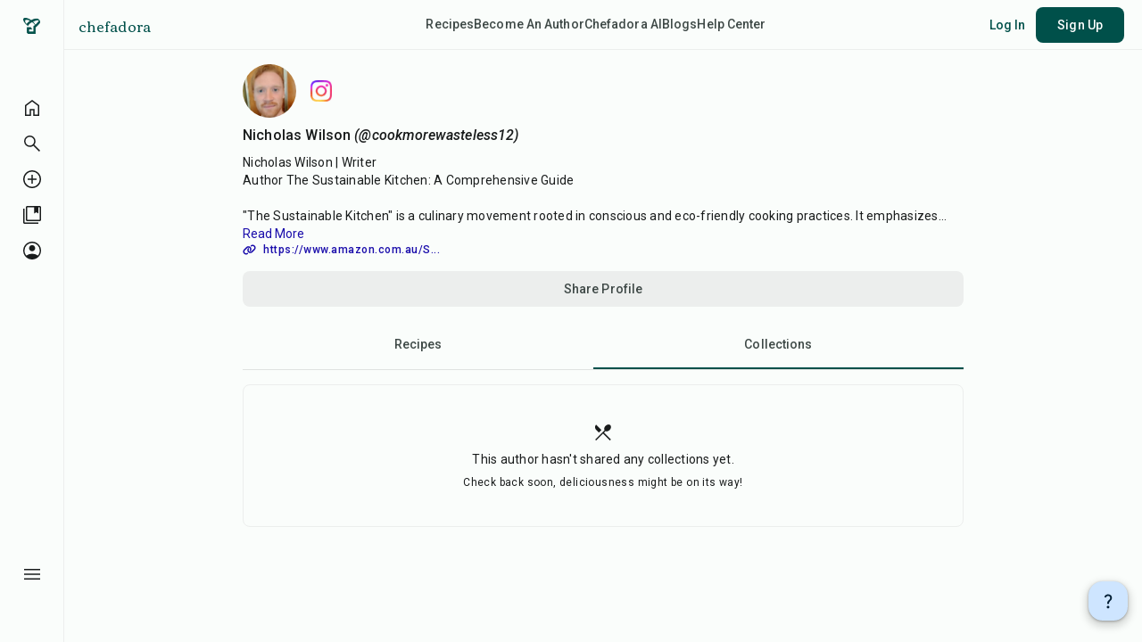

--- FILE ---
content_type: text/html; charset=utf-8
request_url: https://www.chefadora.com/cookmorewasteless12/collections
body_size: 6398
content:
<!DOCTYPE html><html lang="en"><head><link rel="icon" href="/logo.png"/><meta charSet="utf-8"/><meta name="viewport" content="width=device-width, initial-scale=1"/><meta name="p:domain_verify" content="cda5511e052f3a1c12f1b71ac2a43532"/><title>cookmorewasteless12 - Recipe Collections</title><meta name="description" content="Nicholas Wilson | Writer
Author The Sustainable Kitchen: A Comprehensive Guide

&quot;The Sustainable Kitchen&quot; is a culinary movement rooted in conscious and eco-friendly cooking practices. It emphasizes utilizing locally sourced, organic ingredients to create delicious and nutritious meals.

Check out my eBook on Amazon now! "/><meta name="author" content="Nicholas Wilson"/><meta property="og:title" content="Nicholas Wilson - Recipe Collections"/><meta property="og:description" content="Nicholas Wilson | Writer
Author The Sustainable Kitchen: A Comprehensive Guide

&quot;The Sustainable Kitchen&quot; is a culinary movement rooted in conscious and eco-friendly cooking practices. It emphasizes utilizing locally sourced, organic ingredients to create delicious and nutritious meals.

Check out my eBook on Amazon now! "/><meta property="og:image" content="https://chefadora-production.s3.ap-southeast-2.amazonaws.com/small_340776504_609588720772813_132493327110029130_n_20e80bc747.jpg"/><meta property="og:type" content="website"/><meta name="next-head-count" content="11"/><link rel="preconnect" href="https://chefadora.b-cdn.net"/><link rel="dns-prefetch" href="https://chefadora.b-cdn.net"/><link rel="preconnect" href="https://www.chefadora.com"/><link rel="preload" href="/_next/static/media/0f3a385557f1712f-s.p.woff2" as="font" type="font/woff2" crossorigin="anonymous" data-next-font="size-adjust"/><link rel="preload" href="/_next/static/media/47cbc4e2adbc5db9-s.p.woff2" as="font" type="font/woff2" crossorigin="anonymous" data-next-font="size-adjust"/><link rel="preload" href="/_next/static/media/5ffc97a6ff3bdf04-s.p.woff2" as="font" type="font/woff2" crossorigin="anonymous" data-next-font="size-adjust"/><link rel="preload" href="/_next/static/css/47f8e2cd4195a04b.css" as="style"/><link rel="stylesheet" href="/_next/static/css/47f8e2cd4195a04b.css" data-n-g=""/><noscript data-n-css=""></noscript><script defer="" nomodule="" src="/_next/static/chunks/polyfills-42372ed130431b0a.js"></script><script src="/_next/static/chunks/webpack-050049bc94e691f9.js" defer=""></script><script src="/_next/static/chunks/framework-945b357d4a851f4b.js" defer=""></script><script src="/_next/static/chunks/main-31f10541f8243ab0.js" defer=""></script><script src="/_next/static/chunks/pages/_app-c4611a053a406fef.js" defer=""></script><script src="/_next/static/chunks/2e6bde05-3bd48fde15ccccf0.js" defer=""></script><script src="/_next/static/chunks/2cca2479-4b0d28cd059e76d1.js" defer=""></script><script src="/_next/static/chunks/c16184b3-6fd95de636b9b570.js" defer=""></script><script src="/_next/static/chunks/5c0b189e-6b6cb2ae53630f11.js" defer=""></script><script src="/_next/static/chunks/6785-999fe6486c7b948b.js" defer=""></script><script src="/_next/static/chunks/1548-678d97f67fe926b4.js" defer=""></script><script src="/_next/static/chunks/1818-470d0f34e492a23d.js" defer=""></script><script src="/_next/static/chunks/9004-eacdcb07cba2b95f.js" defer=""></script><script src="/_next/static/chunks/7057-bac989c194a4c673.js" defer=""></script><script src="/_next/static/chunks/2779-7d854f4209d605b1.js" defer=""></script><script src="/_next/static/chunks/4150-886fff0f1ade64d6.js" defer=""></script><script src="/_next/static/chunks/pages/%5Bauthor%5D/collections-986b61b91fef6cc3.js" defer=""></script><script src="/_next/static/aM5bVBbQIavNPRlKhhV2L/_buildManifest.js" defer=""></script><script src="/_next/static/aM5bVBbQIavNPRlKhhV2L/_ssgManifest.js" defer=""></script></head><body><div id="__next"><div class="bg-background __className_0847fa __variable_67f645"><div class="Toastify"></div><div class="hidden custom-sm:flex bg-background flex-col justify-between items-center w-[72px] fixed left-0 bottom-0 top-0 border-r-[1px] border-surfaceContainer z-50"><div class="flex flex-col gap-y-4 items-center mt-5"><div class="mb-14"><a href="/"><div><span style="box-sizing:border-box;display:inline-block;overflow:hidden;width:initial;height:initial;background:none;opacity:1;border:0;margin:0;padding:0;position:relative;max-width:100%"><span style="box-sizing:border-box;display:block;width:initial;height:initial;background:none;opacity:1;border:0;margin:0;padding:0;max-width:100%"><img style="display:block;max-width:100%;width:initial;height:initial;background:none;opacity:1;border:0;margin:0;padding:0" alt="" aria-hidden="true" src="data:image/svg+xml,%3csvg%20xmlns=%27http://www.w3.org/2000/svg%27%20version=%271.1%27%20width=%2720%27%20height=%2718.31%27/%3e"/></span><img alt="logo" src="[data-uri]" decoding="async" data-nimg="intrinsic" style="position:absolute;top:0;left:0;bottom:0;right:0;box-sizing:border-box;padding:0;border:none;margin:auto;display:block;width:0;height:0;min-width:100%;max-width:100%;min-height:100%;max-height:100%"/><noscript><img alt="logo" loading="lazy" decoding="async" data-nimg="intrinsic" style="position:absolute;top:0;left:0;bottom:0;right:0;box-sizing:border-box;padding:0;border:none;margin:auto;display:block;width:0;height:0;min-width:100%;max-width:100%;min-height:100%;max-height:100%" srcSet="/_next/image?url=%2Flogo.png&amp;w=32&amp;q=75 1x, /_next/image?url=%2Flogo.png&amp;w=48&amp;q=75 2x" src="/_next/image?url=%2Flogo.png&amp;w=48&amp;q=75"/></noscript></span></div></a></div><a aria-label="home" href="/"><button class="fill-onSurface hover:bg-primary/[0.08] focus-visible:bg-primary/[0.12] active:bg-primary/[0.12]  disabled:fill-onSurface disabled:bg-transparent undefined flex items-center justify-center rounded-lg p-2" type="submit"><svg xmlns="http://www.w3.org/2000/svg" width="48" height="48" viewBox="0 -960 960 960" class="w-6 h-6"><path d="M220-180h150v-250h220v250h150v-390L480-765 220-570v390Zm-60 60v-480l320-240 320 240v480H530v-250H430v250H160Zm320-353Z"></path></svg></button></a><a id="search-button-navRail" aria-label="search" href="/search/recipes"><button class="fill-onSurface hover:bg-primary/[0.08] focus-visible:bg-primary/[0.12] active:bg-primary/[0.12]  disabled:fill-onSurface disabled:bg-transparent undefined flex items-center justify-center rounded-lg p-2" type="submit"><svg xmlns="http://www.w3.org/2000/svg" width="48" height="48" viewBox="0 -960 960 960" class="w-6 h-6"><path d="M796-121 533-384q-30 26-69.96 40.5Q423.08-329 378-329q-108.16 0-183.08-75Q120-479 120-585t75-181q75-75 181.5-75t181 75Q632-691 632-584.85 632-542 618-502q-14 40-42 75l264 262-44 44ZM377-389q81.25 0 138.13-57.5Q572-504 572-585t-56.87-138.5Q458.25-781 377-781q-82.08 0-139.54 57.5Q180-666 180-585t57.46 138.5Q294.92-389 377-389Z"></path></svg></button></a><a id="create-recipe-button-navRail" aria-label="create-recipe-unauthenticated" href="/logged-out/create-recipe"><button class="fill-onSurface hover:bg-primary/[0.08] focus-visible:bg-primary/[0.12] active:bg-primary/[0.12]  disabled:fill-onSurface disabled:bg-transparent undefined flex items-center justify-center rounded-lg p-2" type="submit"><svg xmlns="http://www.w3.org/2000/svg" width="48" height="48" viewBox="0 -960 960 960" class="w-6 h-6"><path d="M453-280h60v-166h167v-60H513v-174h-60v174H280v60h173v166Zm27.27 200q-82.74 0-155.5-31.5Q252-143 197.5-197.5t-86-127.34Q80-397.68 80-480.5t31.5-155.66Q143-709 197.5-763t127.34-85.5Q397.68-880 480.5-880t155.66 31.5Q709-817 763-763t85.5 127Q880-563 880-480.27q0 82.74-31.5 155.5Q817-252 763-197.68q-54 54.31-127 86Q563-80 480.27-80Zm.23-60Q622-140 721-239.5t99-241Q820-622 721.19-721T480-820q-141 0-240.5 98.81T140-480q0 141 99.5 240.5t241 99.5Zm-.5-340Z"></path></svg></button></a><a id="library-button-navRail" aria-label="library" href="/library"><button class="fill-onSurface hover:bg-primary/[0.08] focus-visible:bg-primary/[0.12] active:bg-primary/[0.12]  disabled:fill-onSurface disabled:bg-transparent undefined flex items-center justify-center rounded-lg p-2" type="submit"><svg xmlns="http://www.w3.org/2000/svg" width="48" height="48" viewBox="0 -960 960 960" class="w-6 h-6"><path d="M260-260h560v-560h-60v278l-93-57-93 57v-278H260v560Zm0 60q-24 0-42-18t-18-42v-560q0-24 18-42t42-18h560q24 0 42 18t18 42v560q0 24-18 42t-42 18H260ZM140-80q-24 0-42-18t-18-42v-620h60v620h620v60H140Zm434-740h186-186Zm-314 0h560-560Z"></path></svg></button></a><a aria-label="profile-unauthenticated" href="/logged-out/profile"><button class="fill-onSurface hover:bg-primary/[0.08] focus-visible:bg-primary/[0.12] active:bg-primary/[0.12]  disabled:fill-onSurface disabled:bg-transparent undefined flex items-center justify-center rounded-lg p-2" type="submit"><svg xmlns="http://www.w3.org/2000/svg" width="48" height="48" viewBox="0 -960 960 960" class="w-6 h-6"><path d="M222-255q63-40 124.5-60.5T480-336q72 0 134 20.5T739-255q44-54 62.5-109T820-480q0-145-97.5-242.5T480-820q-145 0-242.5 97.5T140-480q0 61 19 116t63 109Zm257.81-195q-57.81 0-97.31-39.69-39.5-39.68-39.5-97.5 0-57.81 39.69-97.31 39.68-39.5 97.5-39.5 57.81 0 97.31 39.69 39.5 39.68 39.5 97.5 0 57.81-39.69 97.31-39.68 39.5-97.5 39.5Zm-.21 370q-83.15 0-156.28-31.5t-127.22-86Q142-252 111-324.84 80-397.68 80-480.5t31.5-155.66Q143-709 197.5-763t127.34-85.5Q397.68-880 480.5-880t155.66 31.5Q709-817 763-763t85.5 127Q880-563 880-480.27q0 82.74-31.5 155.5Q817-252 763-197.5t-127.13 86Q562.74-80 479.6-80Z"></path></svg></button></a></div><div class="mb-14"><div class="relative"><div><button class="fill-onSurface hover:bg-primary/[0.08] focus-visible:bg-primary/[0.12] active:bg-primary/[0.12]  disabled:fill-onSurface disabled:bg-transparent undefined flex items-center justify-center rounded-lg p-2" type="submit" aria-label="menu-button"><svg xmlns="http://www.w3.org/2000/svg" width="48" height="48" viewBox="0 -960 960 960" class="w-6 h-6"><path d="M120-240v-60h720v60H120Zm0-210v-60h720v60H120Zm0-210v-60h720v60H120Z"></path></svg></button></div></div></div></div><div class="flex flex-row w-full bg-surfaceContainer items-center justify-between h-14 px-2 fixed bottom-0 left-0 right-0 z-[32] custom-sm:hidden"><a aria-label="home" href="/"><button class="fill-onSurface hover:bg-primary/[0.08] focus-visible:bg-primary/[0.12] active:bg-primary/[0.12]  disabled:fill-onSurface disabled:bg-transparent undefined flex items-center justify-center rounded-lg p-2" type="submit"><svg xmlns="http://www.w3.org/2000/svg" width="48" height="48" viewBox="0 -960 960 960" class="w-6 h-6"><path d="M220-180h150v-250h220v250h150v-390L480-765 220-570v390Zm-60 60v-480l320-240 320 240v480H530v-250H430v250H160Zm320-353Z"></path></svg></button></a><a id="search-button-navBar" aria-label="search" href="/search/recipes"><button class="fill-onSurface hover:bg-primary/[0.08] focus-visible:bg-primary/[0.12] active:bg-primary/[0.12]  disabled:fill-onSurface disabled:bg-transparent undefined flex items-center justify-center rounded-lg p-2" type="submit"><svg xmlns="http://www.w3.org/2000/svg" width="48" height="48" viewBox="0 -960 960 960" class="w-6 h-6"><path d="M796-121 533-384q-30 26-69.96 40.5Q423.08-329 378-329q-108.16 0-183.08-75Q120-479 120-585t75-181q75-75 181.5-75t181 75Q632-691 632-584.85 632-542 618-502q-14 40-42 75l264 262-44 44ZM377-389q81.25 0 138.13-57.5Q572-504 572-585t-56.87-138.5Q458.25-781 377-781q-82.08 0-139.54 57.5Q180-666 180-585t57.46 138.5Q294.92-389 377-389Z"></path></svg></button></a><a id="create-recipe-button-navBar" aria-label="create-recipe" href="/logged-out/create-recipe"><button class="fill-onSurface hover:bg-primary/[0.08] focus-visible:bg-primary/[0.12] active:bg-primary/[0.12]  disabled:fill-onSurface disabled:bg-transparent undefined flex items-center justify-center rounded-lg p-2" type="submit"><svg xmlns="http://www.w3.org/2000/svg" width="48" height="48" viewBox="0 -960 960 960" class="w-6 h-6"><path d="M453-280h60v-166h167v-60H513v-174h-60v174H280v60h173v166Zm27.27 200q-82.74 0-155.5-31.5Q252-143 197.5-197.5t-86-127.34Q80-397.68 80-480.5t31.5-155.66Q143-709 197.5-763t127.34-85.5Q397.68-880 480.5-880t155.66 31.5Q709-817 763-763t85.5 127Q880-563 880-480.27q0 82.74-31.5 155.5Q817-252 763-197.68q-54 54.31-127 86Q563-80 480.27-80Zm.23-60Q622-140 721-239.5t99-241Q820-622 721.19-721T480-820q-141 0-240.5 98.81T140-480q0 141 99.5 240.5t241 99.5Zm-.5-340Z"></path></svg></button></a><a id="library-button-navBar" aria-label="library" href="/library"><button class="fill-onSurface hover:bg-primary/[0.08] focus-visible:bg-primary/[0.12] active:bg-primary/[0.12]  disabled:fill-onSurface disabled:bg-transparent undefined flex items-center justify-center rounded-lg p-2" type="submit"><svg xmlns="http://www.w3.org/2000/svg" width="48" height="48" viewBox="0 -960 960 960" class="w-6 h-6"><path d="M260-260h560v-560h-60v278l-93-57-93 57v-278H260v560Zm0 60q-24 0-42-18t-18-42v-560q0-24 18-42t42-18h560q24 0 42 18t18 42v560q0 24-18 42t-42 18H260ZM140-80q-24 0-42-18t-18-42v-620h60v620h620v60H140Zm434-740h186-186Zm-314 0h560-560Z"></path></svg></button></a><a aria-label="profile" href="/logged-out/profile"><button class="fill-onSurface hover:bg-primary/[0.08] focus-visible:bg-primary/[0.12] active:bg-primary/[0.12]  disabled:fill-onSurface disabled:bg-transparent undefined flex items-center justify-center rounded-lg p-2" type="submit"><svg xmlns="http://www.w3.org/2000/svg" width="48" height="48" viewBox="0 -960 960 960" class="w-6 h-6"><path d="M222-255q63-40 124.5-60.5T480-336q72 0 134 20.5T739-255q44-54 62.5-109T820-480q0-145-97.5-242.5T480-820q-145 0-242.5 97.5T140-480q0 61 19 116t63 109Zm257.81-195q-57.81 0-97.31-39.69-39.5-39.68-39.5-97.5 0-57.81 39.69-97.31 39.68-39.5 97.5-39.5 57.81 0 97.31 39.69 39.5 39.68 39.5 97.5 0 57.81-39.69 97.31-39.68 39.5-97.5 39.5Zm-.21 370q-83.15 0-156.28-31.5t-127.22-86Q142-252 111-324.84 80-397.68 80-480.5t31.5-155.66Q143-709 197.5-763t127.34-85.5Q397.68-880 480.5-880t155.66 31.5Q709-817 763-763t85.5 127Q880-563 880-480.27q0 82.74-31.5 155.5Q817-252 763-197.5t-127.13 86Q562.74-80 479.6-80Z"></path></svg></button></a></div><div class="flex flex-col pb-14 custom-sm:pb-0 min-h-[100vh] custom-sm:pl-[72px]"><div class="sticky top-0 left-0 w-full z-40 transition-transform duration-500 ease-out transform translate-y-0"><div class="bg-background min-h-[56px] flex items-center relative z-39 py-2 px-4 custom-sm:pr-8 border-b-[1px] border-surfaceContainer justify-between custom-sm:justify-center
      "><div class="hidden custom-sm:flex absolute top-3 left-4"><a class="font-corben text-primary leading-[34px] tracking-[0.25px] text-[16px] " href="/">chefadora</a></div><div class="flex gap-2 custom-sm:hidden"><button class="fill-onSurface hover:bg-primary/[0.08] focus-visible:bg-primary/[0.12] active:bg-primary/[0.12]  disabled:fill-onSurface disabled:bg-transparent pl-0  flex items-center justify-center rounded-lg p-2" type="submit"><svg xmlns="http://www.w3.org/2000/svg" width="48" height="48" viewBox="0 -960 960 960" class="w-6 h-6 "><path d="M120-240v-60h720v60H120Zm0-210v-60h720v60H120Zm0-210v-60h720v60H120Z"></path></svg></button><a class="font-corben text-primary leading-[34px] tracking-[0.25px] text-[16px] " href="/">chefadora</a></div><div class="hidden custom-md:flex gap-x-8 items-end"><a href="/"><div class="text-onSurfaceVariant text-label-large hover:underline leading-[29px]">Recipes</div></a><a href="/lp/start-your-recipe-blog"><div class="text-onSurfaceVariant text-label-large hover:underline leading-[29px] false">Become An Author</div></a><a href="/cooking-ai"><div class="text-onSurfaceVariant text-label-large hover:underline leading-[29px] false">Chefadora AI</div></a><a href="/blog"><div class="text-onSurfaceVariant text-label-large hover:underline leading-[29px] false">Blogs</div></a><a target="_blank" href="https://chefadora.help.center/"><div class="text-onSurfaceVariant text-label-large hover:underline leading-[29px] ">Help Center</div></a></div><div class="hidden custom-sm:flex custom-md:hidden gap-x-4 items-end"><a href="/"><div class="text-onSurfaceVariant text-label-large hover:underline leading-[29px]">Recipes</div></a><a href="/lp/start-your-recipe-blog"><div class="text-onSurfaceVariant text-label-large hover:underline leading-[29px] false">Become An Author</div></a><a href="/blog"><div class="text-onSurfaceVariant text-label-large hover:underline leading-[29px] false">Blogs</div></a></div><div class="absolute top-2 right-5"></div></div></div><main class="flex-grow w-full h-full"><div class="flex justify-center h-full w-full"><div class="mx-4 w-full h-full custom-sm:mx-8 custom-md:w-[840px] custom-lg:mx-[200px] custom-xl:w-[1040px]"><div class="flex items-center mb-2 mt-4 "><div class="w-[60px] h-[60px] mr-2 "><div class="relative w-full h-full rounded-full overflow-hidden"><span style="box-sizing:border-box;display:block;overflow:hidden;width:initial;height:initial;background:none;opacity:1;border:0;margin:0;padding:0;position:absolute;top:0;left:0;bottom:0;right:0"><img alt="cookmorewasteless12&#x27;s profile picture" src="[data-uri]" decoding="async" data-nimg="fill" style="position:absolute;top:0;left:0;bottom:0;right:0;box-sizing:border-box;padding:0;border:none;margin:auto;display:block;width:0;height:0;min-width:100%;max-width:100%;min-height:100%;max-height:100%;object-fit:cover"/><noscript><img alt="cookmorewasteless12&#x27;s profile picture" loading="lazy" decoding="async" data-nimg="fill" style="position:absolute;top:0;left:0;bottom:0;right:0;box-sizing:border-box;padding:0;border:none;margin:auto;display:block;width:0;height:0;min-width:100%;max-width:100%;min-height:100%;max-height:100%;object-fit:cover" sizes="100vw" srcSet="/_next/image?url=https%3A%2F%2Fchefadora-production.s3.ap-southeast-2.amazonaws.com%2Fsmall_340776504_609588720772813_132493327110029130_n_20e80bc747.jpg&amp;w=640&amp;q=75 640w, /_next/image?url=https%3A%2F%2Fchefadora-production.s3.ap-southeast-2.amazonaws.com%2Fsmall_340776504_609588720772813_132493327110029130_n_20e80bc747.jpg&amp;w=750&amp;q=75 750w, /_next/image?url=https%3A%2F%2Fchefadora-production.s3.ap-southeast-2.amazonaws.com%2Fsmall_340776504_609588720772813_132493327110029130_n_20e80bc747.jpg&amp;w=828&amp;q=75 828w, /_next/image?url=https%3A%2F%2Fchefadora-production.s3.ap-southeast-2.amazonaws.com%2Fsmall_340776504_609588720772813_132493327110029130_n_20e80bc747.jpg&amp;w=1080&amp;q=75 1080w, /_next/image?url=https%3A%2F%2Fchefadora-production.s3.ap-southeast-2.amazonaws.com%2Fsmall_340776504_609588720772813_132493327110029130_n_20e80bc747.jpg&amp;w=1200&amp;q=75 1200w, /_next/image?url=https%3A%2F%2Fchefadora-production.s3.ap-southeast-2.amazonaws.com%2Fsmall_340776504_609588720772813_132493327110029130_n_20e80bc747.jpg&amp;w=1920&amp;q=75 1920w, /_next/image?url=https%3A%2F%2Fchefadora-production.s3.ap-southeast-2.amazonaws.com%2Fsmall_340776504_609588720772813_132493327110029130_n_20e80bc747.jpg&amp;w=2048&amp;q=75 2048w, /_next/image?url=https%3A%2F%2Fchefadora-production.s3.ap-southeast-2.amazonaws.com%2Fsmall_340776504_609588720772813_132493327110029130_n_20e80bc747.jpg&amp;w=3840&amp;q=75 3840w" src="/_next/image?url=https%3A%2F%2Fchefadora-production.s3.ap-southeast-2.amazonaws.com%2Fsmall_340776504_609588720772813_132493327110029130_n_20e80bc747.jpg&amp;w=3840&amp;q=75"/></noscript></span></div></div><div class="flex gap-2"><a href="https://www.instagram.com/https://www.instagram.com/cook.more.waste.less/?hl=en" target="_blank" rel="noreferrer nofollow" data-testid="instagramLink" aria-label="Instagram Link"><div class="relative w-10 h-10 flex items-center justify-center"><span style="box-sizing:border-box;display:inline-block;overflow:hidden;width:initial;height:initial;background:none;opacity:1;border:0;margin:0;padding:0;position:relative;max-width:100%"><span style="box-sizing:border-box;display:block;width:initial;height:initial;background:none;opacity:1;border:0;margin:0;padding:0;max-width:100%"><img style="display:block;max-width:100%;width:initial;height:initial;background:none;opacity:1;border:0;margin:0;padding:0" alt="" aria-hidden="true" src="data:image/svg+xml,%3csvg%20xmlns=%27http://www.w3.org/2000/svg%27%20version=%271.1%27%20width=%2724%27%20height=%2724%27/%3e"/></span><img alt="instagram" src="[data-uri]" decoding="async" data-nimg="intrinsic" style="position:absolute;top:0;left:0;bottom:0;right:0;box-sizing:border-box;padding:0;border:none;margin:auto;display:block;width:0;height:0;min-width:100%;max-width:100%;min-height:100%;max-height:100%"/><noscript><img alt="instagram" loading="lazy" decoding="async" data-nimg="intrinsic" style="position:absolute;top:0;left:0;bottom:0;right:0;box-sizing:border-box;padding:0;border:none;margin:auto;display:block;width:0;height:0;min-width:100%;max-width:100%;min-height:100%;max-height:100%" srcSet="/_next/image?url=%2Fbrand%2FInstagram.png&amp;w=32&amp;q=75 1x, /_next/image?url=%2Fbrand%2FInstagram.png&amp;w=48&amp;q=75 2x" src="/_next/image?url=%2Fbrand%2FInstagram.png&amp;w=48&amp;q=75"/></noscript></span></div></a></div></div><a class="text-onBackground hover:underline text-title-medium custom-sm:text-title-large flex mb-2 items-center " href="/cookmorewasteless12"><h1 class="text-title-medium  mr-1" data-testid="authorName">Nicholas Wilson</h1><h1 class="text-title-small custom-sm:text-title-medium italic">(@cookmorewasteless12)</h1></a><div class="text-body-small custom-sm:text-body-medium text-onBackground" data-testid="authorBiography"><div class="relative"><p class="inline whitespace-pre-line"><span class="inline">Nicholas Wilson | Writer
Author The Sustainable Kitchen: A Comprehensive Guide

&quot;The Sustainable Kitchen&quot; is a culinary movement rooted in conscious and eco-friendly cooking practices. It emphasizes</span><span class="hidden"> utilizing locally sourced, organic ingredients to create delicious and nutritious meals.

Check out my eBook on Amazon now! <!-- --> </span></p>... <button class="text-link cursor-pointer"> Read More</button></div></div><div class="text-label-medium text-link whitespace-pre-line mb-4" data-testid="authorLinkInBio"><svg aria-hidden="true" focusable="false" data-prefix="fas" data-icon="link" class="svg-inline--fa fa-link " role="img" xmlns="http://www.w3.org/2000/svg" viewBox="0 0 640 512"><path fill="currentColor" d="M579.8 267.7c56.5-56.5 56.5-148 0-204.5c-50-50-128.8-56.5-186.3-15.4l-1.6 1.1c-14.4 10.3-17.7 30.3-7.4 44.6s30.3 17.7 44.6 7.4l1.6-1.1c32.1-22.9 76-19.3 103.8 8.6c31.5 31.5 31.5 82.5 0 114L422.3 334.8c-31.5 31.5-82.5 31.5-114 0c-27.9-27.9-31.5-71.8-8.6-103.8l1.1-1.6c10.3-14.4 6.9-34.4-7.4-44.6s-34.4-6.9-44.6 7.4l-1.1 1.6C206.5 251.2 213 330 263 380c56.5 56.5 148 56.5 204.5 0L579.8 267.7zM60.2 244.3c-56.5 56.5-56.5 148 0 204.5c50 50 128.8 56.5 186.3 15.4l1.6-1.1c14.4-10.3 17.7-30.3 7.4-44.6s-30.3-17.7-44.6-7.4l-1.6 1.1c-32.1 22.9-76 19.3-103.8-8.6C74 372 74 321 105.5 289.5L217.7 177.2c31.5-31.5 82.5-31.5 114 0c27.9 27.9 31.5 71.8 8.6 103.9l-1.1 1.6c-10.3 14.4-6.9 34.4 7.4 44.6s34.4 6.9 44.6-7.4l1.1-1.6C433.5 260.8 427 182 377 132c-56.5-56.5-148-56.5-204.5 0L60.2 244.3z"></path></svg><a class="pl-2" href="https://www.amazon.com.au/Sustainable-Kitchen-Comprehensive-Reduction-Healthier-ebook/dp/B0C3Z5H7QD/ref=sr_1_6?crid=3SNTTK31CUYYR&amp;keywords=the+sustainable+kitchen&amp;qid=1692005505&amp;sprefix=the+sustainable+kitchen%2Caps%2C288&amp;sr=8-6" target="_blank" rel="noopener noreferrer">https://www.amazon.com.au/S...</a></div><div class="mb-4"><button class="bg-surfaceContainer w-full  undefined flex items-center justify-center rounded-lg" type="submit"><div class="text-onSurfaceVariant fill-onSurfaceVariant hover:bg-primary/[0.08]  hover:text-primary  hover:shadow-elevation-1 focus-visible:bg-primary/[0.12] focus-visible:shadow-none active:bg-primary/[0.12] active:shadow-none disabled:text-onSurface disabled:fill-onSurface px-6 py-[10px] text-label-large flex items-center justify-center w-full h-full rounded-lg">Share Profile</div></button></div><div class="flex w-full text-center border-b-[1px] border-surfaceContainerHighest mb-4 text-title-small text-onSurfaceVariant"><a class="grow py-4 cursor-pointer hover:bg-surface " href="/cookmorewasteless12">Recipes</a><a id="recipe-collection-tab" class="grow py-4 cursor-pointer hover:bg-surface border-b-2 border-primary" href="/cookmorewasteless12/collections">Collections</a></div><div class="grid grid-cols-2 custom-sm:grid-cols-3 gap-4"></div><div class="w-full h-40 flex flex-col justify-center items-center rounded-lg border border-surfaceContainer"><svg xmlns="http://www.w3.org/2000/svg" width="48" height="48" viewBox="0 -960 960 960" class="w-6 h-6 fill-onBackground"><path d="m165-120-42-42 420-420q-22-48-10-99.5t57-96.5q45-44 109-56.5T804-806q42 42 28.5 105T772-590q-41 42-91.5 55t-94.5-6l-67 67 312 312-42 42-312-312-312 312Zm125-351L171-590q-51-51-53-121t46-124l245 245-119 119Z"></path></svg><div class="text-body-medium text-onBackground py-2">This author hasn&#x27;t shared any collections yet.</div><div class="text-body-small text-onBackground">Check back soon, deliciousness might be on its way!</div></div></div></div><div class="fixed z-30 right-2 custom-sm:right-4 bottom-16 custom-sm:bottom-6"><div data-headlessui-state=""><button type="button" aria-expanded="false" data-headlessui-state=""><div class="bg-tertiaryContainer flex items-center justify-center rounded-2xl shadow-elevation-3 p-3" aria-label="helpFab-button"><svg xmlns="http://www.w3.org/2000/svg" width="48" height="48" viewBox="0 -960 960 960" class="w-5 h-5 fill-onTertiaryContainer"><path d="M431-330q1-72 16.5-105t58.5-72q42-38 64.5-70.5T593-647q0-45-30-75t-84-30q-52 0-80 29.5T358-661l-84-37q22-59 74.5-100.5T479-840q100 0 154 55.5T687-651q0 48-20.5 87T601-482q-49 47-59 72t-11 80H431Zm48 250q-29 0-49.5-20.5T409-150q0-29 20.5-49.5T479-220q29 0 49.5 20.5T549-150q0 29-20.5 49.5T479-80Z"></path></svg></div></button></div><span hidden="" style="position:fixed;top:1px;left:1px;width:1px;height:0;padding:0;margin:-1px;overflow:hidden;clip:rect(0, 0, 0, 0);white-space:nowrap;border-width:0;display:none"></span></div></main></div></div></div><script id="__NEXT_DATA__" type="application/json">{"props":{"pageProps":{"collections":[],"authorProps":{"name":"Nicholas Wilson","username":"cookmorewasteless12","biography":"Nicholas Wilson | Writer\nAuthor The Sustainable Kitchen: A Comprehensive Guide\n\n\"The Sustainable Kitchen\" is a culinary movement rooted in conscious and eco-friendly cooking practices. It emphasizes utilizing locally sourced, organic ingredients to create delicious and nutritious meals.\n\nCheck out my eBook on Amazon now! ","picture":"https://chefadora-production.s3.ap-southeast-2.amazonaws.com/small_340776504_609588720772813_132493327110029130_n_20e80bc747.jpg","facebookUsername":null,"instagramUsername":"https://www.instagram.com/cook.more.waste.less/?hl=en","youtubeUsername":null,"tiktokUsername":null,"pinterestUsername":null,"linkInBio":{"title":"https://www.amazon.com.au/Sustainable-Kitchen-Comprehensive-Reduction-Healthier-ebook/dp/B0C3Z5H7QD/ref=sr_1_6?crid=3SNTTK31CUYYR\u0026keywords=the+sustainable+kitchen\u0026qid=1692005505\u0026sprefix=the+sustainable+kitchen%2Caps%2C288\u0026sr=8-6","url":"https://www.amazon.com.au/Sustainable-Kitchen-Comprehensive-Reduction-Healthier-ebook/dp/B0C3Z5H7QD/ref=sr_1_6?crid=3SNTTK31CUYYR\u0026keywords=the+sustainable+kitchen\u0026qid=1692005505\u0026sprefix=the+sustainable+kitchen%2Caps%2C288\u0026sr=8-6"},"profileStructuredData":{"@context":"https://schema.org","@type":"ProfilePage","mainEntity":{"@type":"Person","name":"Nicholas Wilson","description":"Nicholas Wilson | Writer\nAuthor The Sustainable Kitchen: A Comprehensive Guide\n\n\"The Sustainable Kitchen\" is a culinary movement rooted in conscious and eco-friendly cooking practices. It emphasizes utilizing locally sourced, organic ingredients to create delicious and nutritious meals.\n\nCheck out my eBook on Amazon now! ","image":"https://chefadora-production.s3.ap-southeast-2.amazonaws.com/small_340776504_609588720772813_132493327110029130_n_20e80bc747.jpg","url":"https://chefadora.com/cookmorewasteless12","sameAs":["https://www.instagram.com/https://www.instagram.com/cook.more.waste.less/?hl=en"]}}}},"__N_SSG":true},"page":"/[author]/collections","query":{"author":"cookmorewasteless12"},"buildId":"aM5bVBbQIavNPRlKhhV2L","isFallback":false,"isExperimentalCompile":false,"gsp":true,"locale":"en","locales":["en"],"defaultLocale":"en","scriptLoader":[]}</script></body></html>

--- FILE ---
content_type: text/html; charset=utf-8
request_url: https://www.google.com/recaptcha/api2/aframe
body_size: 164
content:
<!DOCTYPE HTML><html><head><meta http-equiv="content-type" content="text/html; charset=UTF-8"></head><body><script nonce="cj2XdgkCcWsj0oFSgZ5Kkg">/** Anti-fraud and anti-abuse applications only. See google.com/recaptcha */ try{var clients={'sodar':'https://pagead2.googlesyndication.com/pagead/sodar?'};window.addEventListener("message",function(a){try{if(a.source===window.parent){var b=JSON.parse(a.data);var c=clients[b['id']];if(c){var d=document.createElement('img');d.src=c+b['params']+'&rc='+(localStorage.getItem("rc::a")?sessionStorage.getItem("rc::b"):"");window.document.body.appendChild(d);sessionStorage.setItem("rc::e",parseInt(sessionStorage.getItem("rc::e")||0)+1);localStorage.setItem("rc::h",'1768654600608');}}}catch(b){}});window.parent.postMessage("_grecaptcha_ready", "*");}catch(b){}</script></body></html>

--- FILE ---
content_type: text/css; charset=utf-8
request_url: https://www.chefadora.com/_next/static/css/47f8e2cd4195a04b.css
body_size: 23185
content:
/*
! tailwindcss v3.1.8 | MIT License | https://tailwindcss.com
*/*,:after,:before{box-sizing:border-box;border:0 solid #e5e7eb}:after,:before{--tw-content:""}html{line-height:1.5;-webkit-text-size-adjust:100%;-moz-tab-size:4;-o-tab-size:4;tab-size:4;font-family:ui-sans-serif,system-ui,-apple-system,BlinkMacSystemFont,Segoe UI,Roboto,Helvetica Neue,Arial,Noto Sans,sans-serif,Apple Color Emoji,Segoe UI Emoji,Segoe UI Symbol,Noto Color Emoji}body{margin:0;line-height:inherit}hr{height:0;color:inherit;border-top-width:1px}abbr:where([title]){-webkit-text-decoration:underline dotted;text-decoration:underline dotted}h1,h2,h3,h4,h5,h6{font-size:inherit;font-weight:inherit}a{color:inherit;text-decoration:inherit}b,strong{font-weight:bolder}code,kbd,pre,samp{font-family:ui-monospace,SFMono-Regular,Menlo,Monaco,Consolas,Liberation Mono,Courier New,monospace;font-size:1em}small{font-size:80%}sub,sup{font-size:75%;line-height:0;position:relative;vertical-align:baseline}sub{bottom:-.25em}sup{top:-.5em}table{text-indent:0;border-color:inherit;border-collapse:collapse}button,input,optgroup,select,textarea{font-family:inherit;font-size:100%;font-weight:inherit;line-height:inherit;color:inherit;margin:0;padding:0}button,select{text-transform:none}[type=button],[type=reset],[type=submit],button{-webkit-appearance:button;background-color:transparent;background-image:none}:-moz-focusring{outline:auto}:-moz-ui-invalid{box-shadow:none}progress{vertical-align:baseline}::-webkit-inner-spin-button,::-webkit-outer-spin-button{height:auto}[type=search]{-webkit-appearance:textfield;outline-offset:-2px}::-webkit-search-decoration{-webkit-appearance:none}::-webkit-file-upload-button{-webkit-appearance:button;font:inherit}summary{display:list-item}blockquote,dd,dl,figure,h1,h2,h3,h4,h5,h6,hr,p,pre{margin:0}fieldset{margin:0}fieldset,legend{padding:0}menu,ol,ul{list-style:none;margin:0;padding:0}textarea{resize:vertical}input::-moz-placeholder,textarea::-moz-placeholder{opacity:1;color:#9ca3af}input::placeholder,textarea::placeholder{opacity:1;color:#9ca3af}[role=button],button{cursor:pointer}:disabled{cursor:default}audio,canvas,embed,iframe,img,object,svg,video{display:block;vertical-align:middle}img,video{max-width:100%;height:auto}html{font-family:Roboto,sans-serif}*,:after,:before{--tw-border-spacing-x:0;--tw-border-spacing-y:0;--tw-translate-x:0;--tw-translate-y:0;--tw-rotate:0;--tw-skew-x:0;--tw-skew-y:0;--tw-scale-x:1;--tw-scale-y:1;--tw-pan-x: ;--tw-pan-y: ;--tw-pinch-zoom: ;--tw-scroll-snap-strictness:proximity;--tw-ordinal: ;--tw-slashed-zero: ;--tw-numeric-figure: ;--tw-numeric-spacing: ;--tw-numeric-fraction: ;--tw-ring-inset: ;--tw-ring-offset-width:0px;--tw-ring-offset-color:#fff;--tw-ring-color:rgba(59,130,246,.5);--tw-ring-offset-shadow:0 0 #0000;--tw-ring-shadow:0 0 #0000;--tw-shadow:0 0 #0000;--tw-shadow-colored:0 0 #0000;--tw-blur: ;--tw-brightness: ;--tw-contrast: ;--tw-grayscale: ;--tw-hue-rotate: ;--tw-invert: ;--tw-saturate: ;--tw-sepia: ;--tw-drop-shadow: ;--tw-backdrop-blur: ;--tw-backdrop-brightness: ;--tw-backdrop-contrast: ;--tw-backdrop-grayscale: ;--tw-backdrop-hue-rotate: ;--tw-backdrop-invert: ;--tw-backdrop-opacity: ;--tw-backdrop-saturate: ;--tw-backdrop-sepia: }::-webkit-backdrop{--tw-border-spacing-x:0;--tw-border-spacing-y:0;--tw-translate-x:0;--tw-translate-y:0;--tw-rotate:0;--tw-skew-x:0;--tw-skew-y:0;--tw-scale-x:1;--tw-scale-y:1;--tw-pan-x: ;--tw-pan-y: ;--tw-pinch-zoom: ;--tw-scroll-snap-strictness:proximity;--tw-ordinal: ;--tw-slashed-zero: ;--tw-numeric-figure: ;--tw-numeric-spacing: ;--tw-numeric-fraction: ;--tw-ring-inset: ;--tw-ring-offset-width:0px;--tw-ring-offset-color:#fff;--tw-ring-color:rgba(59,130,246,.5);--tw-ring-offset-shadow:0 0 #0000;--tw-ring-shadow:0 0 #0000;--tw-shadow:0 0 #0000;--tw-shadow-colored:0 0 #0000;--tw-blur: ;--tw-brightness: ;--tw-contrast: ;--tw-grayscale: ;--tw-hue-rotate: ;--tw-invert: ;--tw-saturate: ;--tw-sepia: ;--tw-drop-shadow: ;--tw-backdrop-blur: ;--tw-backdrop-brightness: ;--tw-backdrop-contrast: ;--tw-backdrop-grayscale: ;--tw-backdrop-hue-rotate: ;--tw-backdrop-invert: ;--tw-backdrop-opacity: ;--tw-backdrop-saturate: ;--tw-backdrop-sepia: }::backdrop{--tw-border-spacing-x:0;--tw-border-spacing-y:0;--tw-translate-x:0;--tw-translate-y:0;--tw-rotate:0;--tw-skew-x:0;--tw-skew-y:0;--tw-scale-x:1;--tw-scale-y:1;--tw-pan-x: ;--tw-pan-y: ;--tw-pinch-zoom: ;--tw-scroll-snap-strictness:proximity;--tw-ordinal: ;--tw-slashed-zero: ;--tw-numeric-figure: ;--tw-numeric-spacing: ;--tw-numeric-fraction: ;--tw-ring-inset: ;--tw-ring-offset-width:0px;--tw-ring-offset-color:#fff;--tw-ring-color:rgba(59,130,246,.5);--tw-ring-offset-shadow:0 0 #0000;--tw-ring-shadow:0 0 #0000;--tw-shadow:0 0 #0000;--tw-shadow-colored:0 0 #0000;--tw-blur: ;--tw-brightness: ;--tw-contrast: ;--tw-grayscale: ;--tw-hue-rotate: ;--tw-invert: ;--tw-saturate: ;--tw-sepia: ;--tw-drop-shadow: ;--tw-backdrop-blur: ;--tw-backdrop-brightness: ;--tw-backdrop-contrast: ;--tw-backdrop-grayscale: ;--tw-backdrop-hue-rotate: ;--tw-backdrop-invert: ;--tw-backdrop-opacity: ;--tw-backdrop-saturate: ;--tw-backdrop-sepia: }.container{width:100%}.\!container{width:100%!important}@media (min-width:600px){.container{max-width:600px}.\!container{max-width:600px!important}}@media (min-width:640px){.container{max-width:640px}.\!container{max-width:640px!important}}@media (min-width:768px){.container{max-width:768px}.\!container{max-width:768px!important}}@media (min-width:905px){.container{max-width:905px}.\!container{max-width:905px!important}}@media (min-width:1024px){.container{max-width:1024px}.\!container{max-width:1024px!important}}@media (min-width:1240px){.container{max-width:1240px}.\!container{max-width:1240px!important}}@media (min-width:1280px){.container{max-width:1280px}.\!container{max-width:1280px!important}}@media (min-width:1440px){.container{max-width:1440px}.\!container{max-width:1440px!important}}@media (min-width:1536px){.container{max-width:1536px}.\!container{max-width:1536px!important}}.prose{color:#191c1c;font-size:16px;font-weight:400;line-height:24px;letter-spacing:.5px}.prose :where(strong):not(:where([class~=not-prose] *)){font-weight:900}.prose :where(a):not(:where([class~=not-prose] *)){color:#1a0dab;font-weight:600}.prose :where(a):not(:where([class~=not-prose] *)):hover{text-decoration:underline}.prose :where(a):not(:where([class~=not-prose] *)):active{color:#627c78}.pointer-events-none{pointer-events:none}.visible{visibility:visible}.invisible{visibility:hidden}.static{position:static}.fixed{position:fixed}.absolute{position:absolute}.relative{position:relative}.sticky{position:sticky}.inset-0{top:0;right:0;bottom:0;left:0}.-inset-\[1px\]{top:-1px;right:-1px;bottom:-1px;left:-1px}.inset-y-0{top:0;bottom:0}.inset-x-0{left:0;right:0}.top-14{top:3.5rem}.left-3{left:.75rem}.top-1\/2{top:50%}.right-0{right:0}.top-4{top:1rem}.right-4{right:1rem}.left-0{left:0}.top-20{top:5rem}.bottom-\[88px\]{bottom:88px}.left-4{left:1rem}.top-\[80px\]{top:80px}.left-1\/2{left:50%}.top-0{top:0}.bottom-0{bottom:0}.-top-16{top:-4rem}.left-10{left:2.5rem}.left-\[-9999px\]{left:-9999px}.top-1{top:.25rem}.right-1{right:.25rem}.bottom-16{bottom:4rem}.right-2{right:.5rem}.left-\[-40px\]{left:-40px}.bottom-1\/3{bottom:33.333333%}.left-2\/3{left:66.666667%}.right-\[-40px\]{right:-40px}.-top-10{top:-2.5rem}.-right-10{right:-2.5rem}.-left-7{left:-1.75rem}.top-1\/3{top:33.333333%}.left-3\/4{left:75%}.left-\[12vw\]{left:12vw}.right-\[12vw\]{right:12vw}.bottom-20{bottom:5rem}.right-3{right:.75rem}.right-full{right:100%}.-right-1{right:-.25rem}.top-\[-16px\]{top:-16px}.bottom-24{bottom:6rem}.right-6{right:1.5rem}.-top-2{top:-.5rem}.top-3{top:.75rem}.-left-5{left:-1.25rem}.-right-5{right:-1.25rem}.top-2{top:.5rem}.left-2{left:.5rem}.bottom-32{bottom:8rem}.bottom-2{bottom:.5rem}.bottom-1{bottom:.25rem}.right-5{right:1.25rem}.-bottom-10{bottom:-2.5rem}.-right-20{right:-5rem}.top-\[56px\]{top:56px}.top-2\/3{top:66.666667%}.-bottom-\[1px\]{bottom:-1px}.bottom-3{bottom:.75rem}.isolate{isolation:isolate}.z-10{z-index:10}.z-20{z-index:20}.z-50{z-index:50}.z-40{z-index:40}.z-\[36\]{z-index:36}.z-30{z-index:30}.z-\[100\]{z-index:100}.z-\[9998\]{z-index:9998}.z-\[40\]{z-index:40}.z-\[70\]{z-index:70}.z-\[32\]{z-index:32}.order-first{order:-9999}.order-1{order:1}.order-2{order:2}.col-span-2{grid-column:span 2/span 2}.col-span-1{grid-column:span 1/span 1}.col-span-4{grid-column:span 4/span 4}.col-span-6{grid-column:span 6/span 6}.col-span-3{grid-column:span 3/span 3}.m-0{margin:0}.m-2{margin:.5rem}.m-4{margin:1rem}.m-6{margin:1.5rem}.mx-4{margin-left:1rem;margin-right:1rem}.my-2{margin-top:.5rem;margin-bottom:.5rem}.my-4{margin-top:1rem;margin-bottom:1rem}.mx-auto{margin-left:auto;margin-right:auto}.my-8{margin-top:2rem;margin-bottom:2rem}.my-auto{margin-top:auto;margin-bottom:auto}.mx-1{margin-left:.25rem;margin-right:.25rem}.my-10{margin-top:2.5rem;margin-bottom:2.5rem}.my-12{margin-top:3rem;margin-bottom:3rem}.my-\[50px\]{margin-top:50px;margin-bottom:50px}.my-20{margin-top:5rem;margin-bottom:5rem}.my-6{margin-top:1.5rem;margin-bottom:1.5rem}.my-1{margin-top:.25rem;margin-bottom:.25rem}.my-3{margin-top:.75rem;margin-bottom:.75rem}.mx-10{margin-left:2.5rem;margin-right:2.5rem}.mx-3{margin-left:.75rem;margin-right:.75rem}.my-7{margin-top:1.75rem;margin-bottom:1.75rem}.mt-4{margin-top:1rem}.mb-3{margin-bottom:.75rem}.mb-2{margin-bottom:.5rem}.mt-8{margin-top:2rem}.mb-4{margin-bottom:1rem}.mt-10{margin-top:2.5rem}.mb-6{margin-bottom:1.5rem}.mt-2{margin-top:.5rem}.mt-\[30vh\]{margin-top:30vh}.mb-8{margin-bottom:2rem}.mt-1{margin-top:.25rem}.mr-2{margin-right:.5rem}.mr-3{margin-right:.75rem}.ml-2{margin-left:.5rem}.mb-1{margin-bottom:.25rem}.mt-0\.5{margin-top:.125rem}.mt-0{margin-top:0}.ml-auto{margin-left:auto}.mr-1{margin-right:.25rem}.ml-4{margin-left:1rem}.mt-6{margin-top:1.5rem}.mt-\[20vh\]{margin-top:20vh}.mb-10{margin-bottom:2.5rem}.mt-\[50px\]{margin-top:50px}.mt-\[15vh\]{margin-top:15vh}.mt-\[5vh\]{margin-top:5vh}.mb-12{margin-bottom:3rem}.mt-\[10px\]{margin-top:10px}.mt-14{margin-top:3.5rem}.ml-\[12px\]{margin-left:12px}.mt-9{margin-top:2.25rem}.mb-9{margin-bottom:2.25rem}.ml-1\.5{margin-left:.375rem}.ml-1{margin-left:.25rem}.ml-3{margin-left:.75rem}.mr-4{margin-right:1rem}.mt-12{margin-top:3rem}.mt-\[30\%\]{margin-top:30%}.mt-16{margin-top:4rem}.mt-\[16\%\]{margin-top:16%}.mt-20{margin-top:5rem}.mt-3{margin-top:.75rem}.mb-\[15vh\]{margin-bottom:15vh}.mt-36{margin-top:9rem}.mt-44{margin-top:11rem}.mt-5{margin-top:1.25rem}.mb-14{margin-bottom:3.5rem}.mr-12{margin-right:3rem}.block{display:block}.inline-block{display:inline-block}.inline{display:inline}.flex{display:flex}.inline-flex{display:inline-flex}.table{display:table}.grid{display:grid}.contents{display:contents}.hidden{display:none}.aspect-\[4\/5\]{aspect-ratio:4/5}.aspect-\[3\.55\/5\]{aspect-ratio:3.55/5}.aspect-\[1\/1\]{aspect-ratio:1/1}.aspect-\[4\/3\]{aspect-ratio:4/3}.aspect-\[4\/2\]{aspect-ratio:4/2}.aspect-square{aspect-ratio:1/1}.aspect-\[11\/10\]{aspect-ratio:11/10}.aspect-\[5\/4\]{aspect-ratio:5/4}.aspect-\[5\/2\]{aspect-ratio:5/2}.aspect-\[2\/1\]{aspect-ratio:2/1}.aspect-\[10\/11\]{aspect-ratio:10/11}.aspect-\[3\/4\]{aspect-ratio:3/4}.aspect-\[9\/10\]{aspect-ratio:9/10}.h-6{height:1.5rem}.h-full{height:100%}.h-40{height:10rem}.h-5{height:1.25rem}.h-10{height:2.5rem}.h-12{height:3rem}.h-4{height:1rem}.h-8{height:2rem}.h-16{height:4rem}.h-\[90px\]{height:90px}.h-\[50px\]{height:50px}.h-\[420px\]{height:420px}.h-screen{height:100vh}.h-20{height:5rem}.h-32{height:8rem}.h-9{height:2.25rem}.h-28{height:7rem}.h-\[200px\]{height:200px}.h-14{height:3.5rem}.h-\[56px\]{height:56px}.h-\[240px\]{height:240px}.h-\[281px\]{height:281px}.h-\[280px\]{height:280px}.h-\[5vh\]{height:5vh}.h-\[1px\]{height:1px}.h-\[18px\]{height:18px}.h-\[120px\]{height:120px}.h-\[150px\]{height:150px}.h-2{height:.5rem}.h-\[297mm\]{height:297mm}.h-\[10px\]{height:10px}.h-\[50vh\]{height:50vh}.h-\[350px\]{height:350px}.h-\[400px\]{height:400px}.h-7{height:1.75rem}.h-auto{height:auto}.h-3{height:.75rem}.h-\[40vh\]{height:40vh}.h-\[125px\]{height:125px}.h-11{height:2.75rem}.h-\[15px\]{height:15px}.h-1{height:.25rem}.h-\[300px\]{height:300px}.h-\[219px\]{height:219px}.h-\[60px\]{height:60px}.h-\[161px\]{height:161px}.h-4\/5{height:80%}.h-\[96px\]{height:96px}.h-\[100px\]{height:100px}.h-1\/6{height:16.666667%}.h-\[12\%\]{height:12%}.h-56{height:14rem}.h-min{height:-webkit-min-content;height:-moz-min-content;height:min-content}.h-\[296px\]{height:296px}.h-\[40px\]{height:40px}.h-\[12px\]{height:12px}.h-24{height:6rem}.h-96{height:24rem}.h-\[calc\(100dvh-56px\)\]{height:calc(100dvh - 56px)}.h-\[74px\]{height:74px}.h-\[770px\]{height:770px}.h-\[320px\]{height:320px}.h-\[26px\]{height:26px}.h-48{height:12rem}.h-52{height:13rem}.max-h-\[500px\]{max-height:500px}.max-h-screen{max-height:100vh}.max-h-\[50vh\]{max-height:50vh}.max-h-\[75vh\]{max-height:75vh}.max-h-\[250px\]{max-height:250px}.max-h-\[80vh\]{max-height:80vh}.max-h-full{max-height:100%}.max-h-\[90vh\]{max-height:90vh}.max-h-\[60vh\]{max-height:60vh}.max-h-\[60px\]{max-height:60px}.min-h-screen{min-height:100vh}.min-h-full{min-height:100%}.min-h-\[80px\]{min-height:80px}.min-h-\[380px\]{min-height:380px}.min-h-\[95vh\]{min-height:95vh}.min-h-\[300px\]{min-height:300px}.min-h-0{min-height:0}.min-h-\[48px\]{min-height:48px}.min-h-\[calc\(100vh-300px\)\]{min-height:calc(100vh - 300px)}.min-h-\[100vh\]{min-height:100vh}.min-h-\[60vh\]{min-height:60vh}.min-h-\[calc\(100vh-57px\)\]{min-height:calc(100vh - 57px)}.min-h-\[calc\(90vh-57px\)\]{min-height:calc(90vh - 57px)}.min-h-\[220px\]{min-height:220px}.min-h-\[450px\]{min-height:450px}.min-h-\[56px\]{min-height:56px}.w-full{width:100%}.w-6{width:1.5rem}.w-5{width:1.25rem}.w-10{width:2.5rem}.w-12{width:3rem}.w-80{width:20rem}.w-4{width:1rem}.w-48{width:12rem}.w-8{width:2rem}.w-11\/12{width:91.666667%}.w-16{width:4rem}.w-\[80px\]{width:80px}.w-\[50px\]{width:50px}.w-20{width:5rem}.w-32{width:8rem}.w-9{width:2.25rem}.w-1\/2{width:50%}.w-\[200px\]{width:200px}.w-14{width:3.5rem}.w-\[56px\]{width:56px}.w-\[286px\]{width:286px}.w-\[100\%\]{width:100%}.w-\[18px\]{width:18px}.w-\[120px\]{width:120px}.w-\[210mm\]{width:210mm}.w-\[150px\]{width:150px}.w-\[10px\]{width:10px}.w-2{width:.5rem}.w-7{width:1.75rem}.w-3{width:.75rem}.w-\[500px\]{width:500px}.w-11{width:2.75rem}.w-\[15px\]{width:15px}.w-1{width:.25rem}.w-\[96px\]{width:96px}.w-\[100px\]{width:100px}.w-36{width:9rem}.w-\[320px\]{width:320px}.w-\[90vw\]{width:90vw}.w-\[121px\]{width:121px}.w-\[12px\]{width:12px}.w-\[125px\]{width:125px}.w-4\/5{width:80%}.w-\[280px\]{width:280px}.w-\[74px\]{width:74px}.w-2\/3{width:66.666667%}.w-\[220px\]{width:220px}.w-\[72px\]{width:72px}.w-\[60px\]{width:60px}.w-\[26px\]{width:26px}.w-52{width:13rem}.w-\[290px\]{width:290px}.w-\[70vw\]{width:70vw}.w-24{width:6rem}.min-w-full{min-width:100%}.min-w-0{min-width:0}.min-w-\[250px\]{min-width:250px}.min-w-\[calc\(45\%-1rem\)\]{min-width:calc(45% - 1rem)}.min-w-\[60px\]{min-width:60px}.min-w-\[60vw\]{min-width:60vw}.min-w-\[300px\]{min-width:300px}.min-w-\[212px\]{min-width:212px}.min-w-\[56px\]{min-width:56px}.min-w-\[100px\]{min-width:100px}.min-w-\[140px\]{min-width:140px}.max-w-lg{max-width:32rem}.max-w-7xl{max-width:80rem}.max-w-6xl{max-width:72rem}.max-w-md{max-width:28rem}.max-w-2xl{max-width:42rem}.max-w-4xl{max-width:56rem}.max-w-\[80vw\]{max-width:80vw}.max-w-\[800px\]{max-width:800px}.max-w-\[358px\]{max-width:358px}.max-w-\[1\/2\]{max-width:1/2}.max-w-\[354px\]{max-width:354px}.max-w-5xl{max-width:64rem}.max-w-none{max-width:none}.max-w-\[512px\]{max-width:512px}.max-w-\[575px\]{max-width:575px}.max-w-\[275px\]{max-width:275px}.max-w-\[1240px\]{max-width:1240px}.max-w-\[950px\]{max-width:950px}.max-w-\[1440px\]{max-width:1440px}.max-w-\[600px\]{max-width:600px}.max-w-\[788px\]{max-width:788px}.max-w-\[744px\]{max-width:744px}.max-w-xl{max-width:36rem}.max-w-\[400px\]{max-width:400px}.max-w-full{max-width:100%}.max-w-\[200px\]{max-width:200px}.max-w-\[110px\]{max-width:110px}.max-w-\[80\%\]{max-width:80%}.max-w-\[216px\]{max-width:216px}.max-w-\[140px\]{max-width:140px}.max-w-sm{max-width:24rem}.max-w-\[372px\]{max-width:372px}.max-w-\[300px\]{max-width:300px}.max-w-\[320px\]{max-width:320px}.max-w-\[540px\]{max-width:540px}.max-w-\[760px\]{max-width:760px}.max-w-\[360px\]{max-width:360px}.max-w-\[60px\]{max-width:60px}.max-w-\[500px\]{max-width:500px}.flex-1{flex:1 1 0%}.flex-none{flex:none}.flex-shrink-0,.shrink-0{flex-shrink:0}.flex-grow,.grow{flex-grow:1}.table-auto{table-layout:auto}.border-collapse{border-collapse:collapse}.-translate-y-1\/2{--tw-translate-y:-50%}.-translate-x-1\/2,.-translate-y-1\/2{transform:translate(var(--tw-translate-x),var(--tw-translate-y)) rotate(var(--tw-rotate)) skewX(var(--tw-skew-x)) skewY(var(--tw-skew-y)) scaleX(var(--tw-scale-x)) scaleY(var(--tw-scale-y))}.-translate-x-1\/2{--tw-translate-x:-50%}.translate-y-4{--tw-translate-y:1rem}.translate-y-0,.translate-y-4{transform:translate(var(--tw-translate-x),var(--tw-translate-y)) rotate(var(--tw-rotate)) skewX(var(--tw-skew-x)) skewY(var(--tw-skew-y)) scaleX(var(--tw-scale-x)) scaleY(var(--tw-scale-y))}.translate-y-0{--tw-translate-y:0px}.translate-y-8{--tw-translate-y:2rem}.-translate-y-full,.translate-y-8{transform:translate(var(--tw-translate-x),var(--tw-translate-y)) rotate(var(--tw-rotate)) skewX(var(--tw-skew-x)) skewY(var(--tw-skew-y)) scaleX(var(--tw-scale-x)) scaleY(var(--tw-scale-y))}.-translate-y-full{--tw-translate-y:-100%}.rotate-\[-5deg\]{--tw-rotate:-5deg}.rotate-45,.rotate-\[-5deg\]{transform:translate(var(--tw-translate-x),var(--tw-translate-y)) rotate(var(--tw-rotate)) skewX(var(--tw-skew-x)) skewY(var(--tw-skew-y)) scaleX(var(--tw-scale-x)) scaleY(var(--tw-scale-y))}.rotate-45{--tw-rotate:45deg}.scale-95{--tw-scale-x:.95;--tw-scale-y:.95}.scale-100,.scale-95{transform:translate(var(--tw-translate-x),var(--tw-translate-y)) rotate(var(--tw-rotate)) skewX(var(--tw-skew-x)) skewY(var(--tw-skew-y)) scaleX(var(--tw-scale-x)) scaleY(var(--tw-scale-y))}.scale-100{--tw-scale-x:1;--tw-scale-y:1}.transform{transform:translate(var(--tw-translate-x),var(--tw-translate-y)) rotate(var(--tw-rotate)) skewX(var(--tw-skew-x)) skewY(var(--tw-skew-y)) scaleX(var(--tw-scale-x)) scaleY(var(--tw-scale-y))}@-webkit-keyframes spin{to{transform:rotate(1turn)}}@keyframes spin{to{transform:rotate(1turn)}}.animate-spin{-webkit-animation:spin 1s linear infinite;animation:spin 1s linear infinite}@-webkit-keyframes pulse{50%{opacity:.5}}@keyframes pulse{50%{opacity:.5}}.animate-pulse{-webkit-animation:pulse 2s cubic-bezier(.4,0,.6,1) infinite;animation:pulse 2s cubic-bezier(.4,0,.6,1) infinite}@-webkit-keyframes bounce{0%,to{transform:translateY(-25%);-webkit-animation-timing-function:cubic-bezier(.8,0,1,1);animation-timing-function:cubic-bezier(.8,0,1,1)}50%{transform:none;-webkit-animation-timing-function:cubic-bezier(0,0,.2,1);animation-timing-function:cubic-bezier(0,0,.2,1)}}@keyframes bounce{0%,to{transform:translateY(-25%);-webkit-animation-timing-function:cubic-bezier(.8,0,1,1);animation-timing-function:cubic-bezier(.8,0,1,1)}50%{transform:none;-webkit-animation-timing-function:cubic-bezier(0,0,.2,1);animation-timing-function:cubic-bezier(0,0,.2,1)}}.animate-bounce{-webkit-animation:bounce 1s infinite;animation:bounce 1s infinite}@-webkit-keyframes shimmer{0%{background-position:200% 0}to{background-position:-200% 0}}@keyframes shimmer{0%{background-position:200% 0}to{background-position:-200% 0}}.animate-shimmer{-webkit-animation:shimmer 1.5s ease-in-out infinite;animation:shimmer 1.5s ease-in-out infinite}.cursor-pointer{cursor:pointer}.cursor-not-allowed{cursor:not-allowed}.cursor-default{cursor:default}.select-none{-webkit-user-select:none;-moz-user-select:none;user-select:none}.resize-none{resize:none}.resize-y{resize:vertical}.resize{resize:both}.snap-y{scroll-snap-type:y var(--tw-scroll-snap-strictness)}.snap-mandatory{--tw-scroll-snap-strictness:mandatory}.snap-center{scroll-snap-align:center}.list-disc{list-style-type:disc}.list-decimal{list-style-type:decimal}.appearance-none{-webkit-appearance:none;-moz-appearance:none;appearance:none}.grid-cols-2{grid-template-columns:repeat(2,minmax(0,1fr))}.grid-cols-1{grid-template-columns:repeat(1,minmax(0,1fr))}.grid-cols-3{grid-template-columns:repeat(3,minmax(0,1fr))}.grid-cols-10{grid-template-columns:repeat(10,minmax(0,1fr))}.grid-rows-3{grid-template-rows:repeat(3,minmax(0,1fr))}.flex-row{flex-direction:row}.flex-row-reverse{flex-direction:row-reverse}.flex-col{flex-direction:column}.flex-wrap{flex-wrap:wrap}.items-start{align-items:flex-start}.items-end{align-items:flex-end}.items-center{align-items:center}.justify-start{justify-content:flex-start}.justify-end{justify-content:flex-end}.justify-center{justify-content:center}.justify-between{justify-content:space-between}.justify-items-center{justify-items:center}.gap-6{gap:1.5rem}.gap-4{gap:1rem}.gap-1{gap:.25rem}.gap-2{gap:.5rem}.gap-3{gap:.75rem}.gap-8{gap:2rem}.gap-\[10px\]{gap:10px}.gap-12{gap:3rem}.gap-1\.5{gap:.375rem}.gap-16{gap:4rem}.gap-10{gap:2.5rem}.gap-\[2px\]{gap:2px}.gap-x-4{-moz-column-gap:1rem;column-gap:1rem}.gap-y-8{row-gap:2rem}.gap-x-6{-moz-column-gap:1.5rem;column-gap:1.5rem}.gap-x-2{-moz-column-gap:.5rem;column-gap:.5rem}.gap-y-4{row-gap:1rem}.gap-y-12{row-gap:3rem}.gap-y-2{row-gap:.5rem}.gap-x-8{-moz-column-gap:2rem;column-gap:2rem}.gap-x-3{-moz-column-gap:.75rem;column-gap:.75rem}.gap-x-1{-moz-column-gap:.25rem;column-gap:.25rem}.gap-x-12{-moz-column-gap:3rem;column-gap:3rem}.space-y-4>:not([hidden])~:not([hidden]){--tw-space-y-reverse:0;margin-top:calc(1rem * calc(1 - var(--tw-space-y-reverse)));margin-bottom:calc(1rem * var(--tw-space-y-reverse))}.space-x-1>:not([hidden])~:not([hidden]){--tw-space-x-reverse:0;margin-right:calc(.25rem * var(--tw-space-x-reverse));margin-left:calc(.25rem * calc(1 - var(--tw-space-x-reverse)))}.space-x-2>:not([hidden])~:not([hidden]){--tw-space-x-reverse:0;margin-right:calc(.5rem * var(--tw-space-x-reverse));margin-left:calc(.5rem * calc(1 - var(--tw-space-x-reverse)))}.space-x-3>:not([hidden])~:not([hidden]){--tw-space-x-reverse:0;margin-right:calc(.75rem * var(--tw-space-x-reverse));margin-left:calc(.75rem * calc(1 - var(--tw-space-x-reverse)))}.space-y-6>:not([hidden])~:not([hidden]){--tw-space-y-reverse:0;margin-top:calc(1.5rem * calc(1 - var(--tw-space-y-reverse)));margin-bottom:calc(1.5rem * var(--tw-space-y-reverse))}.space-y-3>:not([hidden])~:not([hidden]){--tw-space-y-reverse:0;margin-top:calc(.75rem * calc(1 - var(--tw-space-y-reverse)));margin-bottom:calc(.75rem * var(--tw-space-y-reverse))}.space-y-2>:not([hidden])~:not([hidden]){--tw-space-y-reverse:0;margin-top:calc(.5rem * calc(1 - var(--tw-space-y-reverse)));margin-bottom:calc(.5rem * var(--tw-space-y-reverse))}.space-x-4>:not([hidden])~:not([hidden]){--tw-space-x-reverse:0;margin-right:calc(1rem * var(--tw-space-x-reverse));margin-left:calc(1rem * calc(1 - var(--tw-space-x-reverse)))}.space-y-1>:not([hidden])~:not([hidden]){--tw-space-y-reverse:0;margin-top:calc(.25rem * calc(1 - var(--tw-space-y-reverse)));margin-bottom:calc(.25rem * var(--tw-space-y-reverse))}.space-y-8>:not([hidden])~:not([hidden]){--tw-space-y-reverse:0;margin-top:calc(2rem * calc(1 - var(--tw-space-y-reverse)));margin-bottom:calc(2rem * var(--tw-space-y-reverse))}.divide-y>:not([hidden])~:not([hidden]){--tw-divide-y-reverse:0;border-top-width:calc(1px * calc(1 - var(--tw-divide-y-reverse)));border-bottom-width:calc(1px * var(--tw-divide-y-reverse))}.divide-gray-200>:not([hidden])~:not([hidden]){--tw-divide-opacity:1;border-color:rgb(229 231 235/var(--tw-divide-opacity))}.place-self-center{place-self:center}.self-start{align-self:flex-start}.overflow-auto{overflow:auto}.overflow-hidden{overflow:hidden}.overflow-visible{overflow:visible}.overflow-x-auto{overflow-x:auto}.overflow-y-auto{overflow-y:auto}.overflow-y-scroll{overflow-y:scroll}.truncate{overflow:hidden;text-overflow:ellipsis}.truncate,.whitespace-nowrap{white-space:nowrap}.whitespace-pre-line{white-space:pre-line}.whitespace-pre-wrap{white-space:pre-wrap}.break-words{overflow-wrap:break-word}.\!rounded-xl{border-radius:.75rem!important}.rounded-lg{border-radius:.5rem}.rounded{border-radius:.25rem}.rounded-md{border-radius:.375rem}.rounded-full{border-radius:9999px}.rounded-2xl{border-radius:1rem}.rounded-3xl{border-radius:1.5rem}.rounded-xl{border-radius:.75rem}.rounded-\[2px\]{border-radius:2px}.rounded-sm{border-radius:.125rem}.rounded-\[28px\]{border-radius:28px}.rounded-\[8px\]{border-radius:8px}.rounded-b-lg{border-bottom-right-radius:.5rem;border-bottom-left-radius:.5rem}.rounded-t-\[28px\]{border-top-left-radius:28px;border-top-right-radius:28px}.rounded-r-2xl{border-top-right-radius:1rem;border-bottom-right-radius:1rem}.rounded-l-lg{border-bottom-left-radius:.5rem}.rounded-l-lg,.rounded-t-lg{border-top-left-radius:.5rem}.rounded-t-lg{border-top-right-radius:.5rem}.rounded-b{border-bottom-right-radius:.25rem;border-bottom-left-radius:.25rem}.rounded-l-\[28px\]{border-top-left-radius:28px;border-bottom-left-radius:28px}.rounded-r-\[28px\]{border-top-right-radius:28px;border-bottom-right-radius:28px}.rounded-l-none{border-top-left-radius:0;border-bottom-left-radius:0}.border{border-width:1px}.border-2{border-width:2px}.border-\[1px\]{border-width:1px}.border-\[2px\]{border-width:2px}.border-0{border-width:0}.border-4{border-width:4px}.border-x-\[1px\]{border-left-width:1px;border-right-width:1px}.border-y-\[1px\]{border-top-width:1px}.border-b,.border-y-\[1px\]{border-bottom-width:1px}.border-t{border-top-width:1px}.border-b-2{border-bottom-width:2px}.border-r{border-right-width:1px}.border-l-2{border-left-width:2px}.border-t-2{border-top-width:2px}.border-t-\[1px\]{border-top-width:1px}.border-b-\[1px\]{border-bottom-width:1px}.border-t-4{border-top-width:4px}.border-r-2{border-right-width:2px}.border-r-\[1px\]{border-right-width:1px}.border-l{border-left-width:1px}.border-solid{border-style:solid}.border-dashed{border-style:dashed}.border-none{border-style:none}.border-surfaceContainer{--tw-border-opacity:1;border-color:rgb(236 238 237/var(--tw-border-opacity))}.border-outlineVariant{--tw-border-opacity:1;border-color:rgb(190 201 198/var(--tw-border-opacity))}.border-outline{--tw-border-opacity:1;border-color:rgb(111 121 119/var(--tw-border-opacity))}.border-blue-600{--tw-border-opacity:1;border-color:rgb(37 99 235/var(--tw-border-opacity))}.border-gray-200{--tw-border-opacity:1;border-color:rgb(229 231 235/var(--tw-border-opacity))}.border-gray-300{--tw-border-opacity:1;border-color:rgb(209 213 219/var(--tw-border-opacity))}.border-gray-100{--tw-border-opacity:1;border-color:rgb(243 244 246/var(--tw-border-opacity))}.border-amber-200{--tw-border-opacity:1;border-color:rgb(253 230 138/var(--tw-border-opacity))}.border-amber-300{--tw-border-opacity:1;border-color:rgb(252 211 77/var(--tw-border-opacity))}.border-transparent{border-color:transparent}.border-green-200{--tw-border-opacity:1;border-color:rgb(187 247 208/var(--tw-border-opacity))}.border-red-200{--tw-border-opacity:1;border-color:rgb(254 202 202/var(--tw-border-opacity))}.border-yellow-200{--tw-border-opacity:1;border-color:rgb(254 240 138/var(--tw-border-opacity))}.border-orange-200{--tw-border-opacity:1;border-color:rgb(254 215 170/var(--tw-border-opacity))}.border-red-300{--tw-border-opacity:1;border-color:rgb(252 165 165/var(--tw-border-opacity))}.border-white{--tw-border-opacity:1;border-color:rgb(255 255 255/var(--tw-border-opacity))}.border-primary{--tw-border-opacity:1;border-color:rgb(0 80 74/var(--tw-border-opacity))}.border-\[\#D3CEBD\]{--tw-border-opacity:1;border-color:rgb(211 206 189/var(--tw-border-opacity))}.border-surfaceVariant{--tw-border-opacity:1;border-color:rgb(218 229 226/var(--tw-border-opacity))}.border-gray-400{--tw-border-opacity:1;border-color:rgb(156 163 175/var(--tw-border-opacity))}.border-green-700{--tw-border-opacity:1;border-color:rgb(21 128 61/var(--tw-border-opacity))}.border-secondary{--tw-border-opacity:1;border-color:rgb(74 99 96/var(--tw-border-opacity))}.border-\[\#192D2B\]{--tw-border-opacity:1;border-color:rgb(25 45 43/var(--tw-border-opacity))}.border-slate-200{--tw-border-opacity:1;border-color:rgb(226 232 240/var(--tw-border-opacity))}.border-red-500{--tw-border-opacity:1;border-color:rgb(239 68 68/var(--tw-border-opacity))}.border-primary\/20{border-color:rgba(0,80,74,.2)}.border-error{--tw-border-opacity:1;border-color:rgb(186 26 26/var(--tw-border-opacity))}.border-green-500{--tw-border-opacity:1;border-color:rgb(34 197 94/var(--tw-border-opacity))}.border-onPrimary{--tw-border-opacity:1;border-color:rgb(255 255 255/var(--tw-border-opacity))}.border-\[\#40C9FF\]{--tw-border-opacity:1;border-color:rgb(64 201 255/var(--tw-border-opacity))}.border-surfaceContainerHigh{--tw-border-opacity:1;border-color:rgb(230 233 231/var(--tw-border-opacity))}.border-inverseOnSurface{--tw-border-opacity:1;border-color:rgb(239 241 240/var(--tw-border-opacity))}.border-onPrimaryContainer{--tw-border-opacity:1;border-color:rgb(0 32 29/var(--tw-border-opacity))}.border-onSurface{--tw-border-opacity:1;border-color:rgb(25 28 28/var(--tw-border-opacity))}.border-surfaceContainerHighest{--tw-border-opacity:1;border-color:rgb(224 227 225/var(--tw-border-opacity))}.border-onSurfaceVariant{--tw-border-opacity:1;border-color:rgb(63 73 71/var(--tw-border-opacity))}.border-green-600{--tw-border-opacity:1;border-color:rgb(22 163 74/var(--tw-border-opacity))}.border-amber-500{--tw-border-opacity:1;border-color:rgb(245 158 11/var(--tw-border-opacity))}.border-t-transparent{border-top-color:transparent}.bg-background{--tw-bg-opacity:1;background-color:rgb(250 253 251/var(--tw-bg-opacity))}.bg-surfaceContainer{--tw-bg-opacity:1;background-color:rgb(236 238 237/var(--tw-bg-opacity))}.bg-secondaryContainer{--tw-bg-opacity:1;background-color:rgb(204 232 227/var(--tw-bg-opacity))}.bg-primary{--tw-bg-opacity:1;background-color:rgb(0 80 74/var(--tw-bg-opacity))}.bg-tertiary-96{--tw-bg-opacity:1;background-color:rgb(237 244 255/var(--tw-bg-opacity))}.bg-black{--tw-bg-opacity:1;background-color:rgb(0 0 0/var(--tw-bg-opacity))}.bg-surface{--tw-bg-opacity:1;background-color:rgb(247 250 248/var(--tw-bg-opacity))}.bg-surfaceContainerLow{--tw-bg-opacity:1;background-color:rgb(242 244 242/var(--tw-bg-opacity))}.bg-blue-500{--tw-bg-opacity:1;background-color:rgb(59 130 246/var(--tw-bg-opacity))}.bg-green-500{--tw-bg-opacity:1;background-color:rgb(34 197 94/var(--tw-bg-opacity))}.bg-purple-500{--tw-bg-opacity:1;background-color:rgb(168 85 247/var(--tw-bg-opacity))}.bg-red-500{--tw-bg-opacity:1;background-color:rgb(239 68 68/var(--tw-bg-opacity))}.bg-gray-50{--tw-bg-opacity:1;background-color:rgb(249 250 251/var(--tw-bg-opacity))}.bg-white{--tw-bg-opacity:1;background-color:rgb(255 255 255/var(--tw-bg-opacity))}.bg-gray-100{--tw-bg-opacity:1;background-color:rgb(243 244 246/var(--tw-bg-opacity))}.bg-emerald-100{--tw-bg-opacity:1;background-color:rgb(209 250 229/var(--tw-bg-opacity))}.bg-amber-50{--tw-bg-opacity:1;background-color:rgb(255 251 235/var(--tw-bg-opacity))}.bg-emerald-600{--tw-bg-opacity:1;background-color:rgb(5 150 105/var(--tw-bg-opacity))}.bg-gray-600{--tw-bg-opacity:1;background-color:rgb(75 85 99/var(--tw-bg-opacity))}.bg-green-50{--tw-bg-opacity:1;background-color:rgb(240 253 244/var(--tw-bg-opacity))}.bg-red-50{--tw-bg-opacity:1;background-color:rgb(254 242 242/var(--tw-bg-opacity))}.bg-red-100{--tw-bg-opacity:1;background-color:rgb(254 226 226/var(--tw-bg-opacity))}.bg-yellow-100{--tw-bg-opacity:1;background-color:rgb(254 249 195/var(--tw-bg-opacity))}.bg-orange-100{--tw-bg-opacity:1;background-color:rgb(255 237 213/var(--tw-bg-opacity))}.bg-green-100{--tw-bg-opacity:1;background-color:rgb(220 252 231/var(--tw-bg-opacity))}.bg-yellow-500{--tw-bg-opacity:1;background-color:rgb(234 179 8/var(--tw-bg-opacity))}.bg-blue-600{--tw-bg-opacity:1;background-color:rgb(37 99 235/var(--tw-bg-opacity))}.bg-onSurface\/\[0\.12\]{background-color:rgba(25,28,28,.12)}.bg-primary-35{--tw-bg-opacity:1;background-color:rgb(0 93 86/var(--tw-bg-opacity))}.bg-tertiary-95{--tw-bg-opacity:1;background-color:rgb(232 242 255/var(--tw-bg-opacity))}.bg-onPrimaryContainer{--tw-bg-opacity:1;background-color:rgb(0 32 29/var(--tw-bg-opacity))}.bg-\[\#00443E\]{--tw-bg-opacity:1;background-color:rgb(0 68 62/var(--tw-bg-opacity))}.bg-gold{--tw-bg-opacity:1;background-color:rgb(255 184 0/var(--tw-bg-opacity))}.bg-\[\#E8E5DB\]{--tw-bg-opacity:1;background-color:rgb(232 229 219/var(--tw-bg-opacity))}.bg-\[\#F5F4EE\]{--tw-bg-opacity:1;background-color:rgb(245 244 238/var(--tw-bg-opacity))}.bg-\[\#EB5648\]{--tw-bg-opacity:1;background-color:rgb(235 86 72/var(--tw-bg-opacity))}.bg-\[\#23659B\]{--tw-bg-opacity:1;background-color:rgb(35 101 155/var(--tw-bg-opacity))}.bg-\[\#309C92\]{--tw-bg-opacity:1;background-color:rgb(48 156 146/var(--tw-bg-opacity))}.bg-\[\#003429\]{--tw-bg-opacity:1;background-color:rgb(0 52 41/var(--tw-bg-opacity))}.bg-ourMissionPrimary{--tw-bg-opacity:1;background-color:rgb(118 33 0/var(--tw-bg-opacity))}.bg-\[\#FFFEF2\]{--tw-bg-opacity:1;background-color:rgb(255 254 242/var(--tw-bg-opacity))}.bg-\[\#E7E3DE\]{--tw-bg-opacity:1;background-color:rgb(231 227 222/var(--tw-bg-opacity))}.bg-outlineVariant{--tw-bg-opacity:1;background-color:rgb(190 201 198/var(--tw-bg-opacity))}.bg-primary\/\[0\.08\]{background-color:rgba(0,80,74,.08)}.bg-\[\#FFF9DB\]{--tw-bg-opacity:1;background-color:rgb(255 249 219/var(--tw-bg-opacity))}.bg-gray-200{--tw-bg-opacity:1;background-color:rgb(229 231 235/var(--tw-bg-opacity))}.bg-surfaceBright{--tw-bg-opacity:1;background-color:rgb(247 250 248/var(--tw-bg-opacity))}.bg-transparent{background-color:transparent}.bg-gray-300{--tw-bg-opacity:1;background-color:rgb(209 213 219/var(--tw-bg-opacity))}.bg-blogHeaderBackground{background-color:hsla(150,1%,59%,.1)}.bg-\[\#F1FCF9\]{--tw-bg-opacity:1;background-color:rgb(241 252 249/var(--tw-bg-opacity))}.bg-\[\#01221F\]{--tw-bg-opacity:1;background-color:rgb(1 34 31/var(--tw-bg-opacity))}.bg-\[\#E4F2EB\]{--tw-bg-opacity:1;background-color:rgb(228 242 235/var(--tw-bg-opacity))}.bg-slate-300{--tw-bg-opacity:1;background-color:rgb(203 213 225/var(--tw-bg-opacity))}.bg-\[\#051817\]{--tw-bg-opacity:1;background-color:rgb(5 24 23/var(--tw-bg-opacity))}.bg-slate-400{--tw-bg-opacity:1;background-color:rgb(148 163 184/var(--tw-bg-opacity))}.bg-tertiary-98{--tw-bg-opacity:1;background-color:rgb(247 249 255/var(--tw-bg-opacity))}.bg-green-600{--tw-bg-opacity:1;background-color:rgb(22 163 74/var(--tw-bg-opacity))}.bg-surfaceContainer\/50{background-color:hsla(150,6%,93%,.5)}.bg-error-95{--tw-bg-opacity:1;background-color:rgb(255 237 234/var(--tw-bg-opacity))}.bg-blue-50{--tw-bg-opacity:1;background-color:rgb(239 246 255/var(--tw-bg-opacity))}.bg-red-600{--tw-bg-opacity:1;background-color:rgb(220 38 38/var(--tw-bg-opacity))}.bg-amber-100{--tw-bg-opacity:1;background-color:rgb(254 243 199/var(--tw-bg-opacity))}.bg-primary\/5{background-color:rgba(0,80,74,.05)}.bg-primary\/10{background-color:rgba(0,80,74,.1)}.bg-chefadoraAIGradient-orange{--tw-bg-opacity:1;background-color:rgb(246 92 3/var(--tw-bg-opacity))}.bg-\[\#FFEDE3\]{--tw-bg-opacity:1;background-color:rgb(255 237 227/var(--tw-bg-opacity))}.bg-surfaceContainerHigh{--tw-bg-opacity:1;background-color:rgb(230 233 231/var(--tw-bg-opacity))}.bg-outline\/10{background-color:hsla(168,4%,45%,.1)}.bg-black\/25{background-color:rgba(0,0,0,.25)}.bg-error{--tw-bg-opacity:1;background-color:rgb(186 26 26/var(--tw-bg-opacity))}.bg-onError{--tw-bg-opacity:1;background-color:rgb(255 255 255/var(--tw-bg-opacity))}.bg-surfaceVariant{--tw-bg-opacity:1;background-color:rgb(218 229 226/var(--tw-bg-opacity))}.bg-\[\#002C1F\]{--tw-bg-opacity:1;background-color:rgb(0 44 31/var(--tw-bg-opacity))}.bg-surfaceContainerHighest{--tw-bg-opacity:1;background-color:rgb(224 227 225/var(--tw-bg-opacity))}.bg-black\/50{background-color:rgba(0,0,0,.5)}.bg-tertiaryContainer{--tw-bg-opacity:1;background-color:rgb(206 229 255/var(--tw-bg-opacity))}.bg-black\/90{background-color:rgba(0,0,0,.9)}.bg-white\/40{background-color:hsla(0,0%,100%,.4)}.bg-black\/10{background-color:rgba(0,0,0,.1)}.bg-\[\#EDF4FF\]{--tw-bg-opacity:1;background-color:rgb(237 244 255/var(--tw-bg-opacity))}.bg-\[\#F2F4F2\]{--tw-bg-opacity:1;background-color:rgb(242 244 242/var(--tw-bg-opacity))}.bg-red-400{--tw-bg-opacity:1;background-color:rgb(248 113 113/var(--tw-bg-opacity))}.bg-yellow-400{--tw-bg-opacity:1;background-color:rgb(250 204 21/var(--tw-bg-opacity))}.bg-green-400{--tw-bg-opacity:1;background-color:rgb(74 222 128/var(--tw-bg-opacity))}.bg-blue-400{--tw-bg-opacity:1;background-color:rgb(96 165 250/var(--tw-bg-opacity))}.bg-indigo-400{--tw-bg-opacity:1;background-color:rgb(129 140 248/var(--tw-bg-opacity))}.bg-purple-400{--tw-bg-opacity:1;background-color:rgb(192 132 252/var(--tw-bg-opacity))}.bg-pink-400{--tw-bg-opacity:1;background-color:rgb(244 114 182/var(--tw-bg-opacity))}.bg-orange-400{--tw-bg-opacity:1;background-color:rgb(251 146 60/var(--tw-bg-opacity))}.bg-neutral-80{--tw-bg-opacity:1;background-color:rgb(196 199 198/var(--tw-bg-opacity))}.bg-error\/5{background-color:rgba(186,26,26,.05)}.bg-secondaryContainer\/\[0\.40\]{background-color:rgba(204,232,227,.4)}.bg-scrim\/\[0\.025\]{background-color:rgba(0,0,0,.025)}.bg-\[\#FFFFFF\],.bg-onPrimary{--tw-bg-opacity:1;background-color:rgb(255 255 255/var(--tw-bg-opacity))}.bg-opacity-25{--tw-bg-opacity:0.25}.bg-opacity-50{--tw-bg-opacity:0.5}.bg-opacity-40{--tw-bg-opacity:0.4}.bg-opacity-10{--tw-bg-opacity:0.1}.bg-gradient-to-b{background-image:linear-gradient(to bottom,var(--tw-gradient-stops))}.bg-gradient-to-t{background-image:linear-gradient(to top,var(--tw-gradient-stops))}.bg-gradient-to-r{background-image:linear-gradient(to right,var(--tw-gradient-stops))}.from-black{--tw-gradient-from:#000;--tw-gradient-to:transparent;--tw-gradient-stops:var(--tw-gradient-from),var(--tw-gradient-to)}.from-background{--tw-gradient-from:#fafdfb;--tw-gradient-to:rgba(250,253,251,0);--tw-gradient-stops:var(--tw-gradient-from),var(--tw-gradient-to)}.from-gray-200{--tw-gradient-from:#e5e7eb;--tw-gradient-to:rgba(229,231,235,0);--tw-gradient-stops:var(--tw-gradient-from),var(--tw-gradient-to)}.from-\[\#40C9FF\]{--tw-gradient-from:#40c9ff;--tw-gradient-to:rgba(64,201,255,0);--tw-gradient-stops:var(--tw-gradient-from),var(--tw-gradient-to)}.via-gray-100{--tw-gradient-to:rgba(243,244,246,0);--tw-gradient-stops:var(--tw-gradient-from),#f3f4f6,var(--tw-gradient-to)}.to-gray-200{--tw-gradient-to:#e5e7eb}.to-\[\#E81CFF\]{--tw-gradient-to:#e81cff}.bg-cover{background-size:cover}.bg-\[length\:200\%_100\%\]{background-size:200% 100%}.bg-center{background-position:50%}.fill-onSecondaryContainer{fill:#051f1d}.fill-onBackground{fill:#191c1c}.fill-white{fill:#fff}.fill-gray-400{fill:#9ca3af}.fill-primary{fill:#00504a}.fill-error{fill:#ba1a1a}.fill-onSurfaceVariant{fill:#3f4947}.fill-gray-300{fill:#d1d5db}.fill-green-700{fill:#15803d}.fill-outline{fill:#6f7977}.fill-onPrimary{fill:#fff}.fill-onSurface{fill:#191c1c}.fill-onError{fill:#fff}.fill-gold{fill:#ffb800}.fill-current{fill:currentColor}.fill-inverseOnSurface{fill:#eff1f0}.fill-onTertiaryContainer{fill:#001d33}.fill-black{fill:#000}.fill-primary-50{fill:#00867c}.fill-surfaceContainerHighest{fill:#e0e3e1}.fill-surfaceTint{fill:#006a63}.fill-\[\#E60023\]{fill:#e60023}.object-contain{-o-object-fit:contain;object-fit:contain}.object-cover{-o-object-fit:cover;object-fit:cover}.p-3{padding:.75rem}.p-4{padding:1rem}.p-6{padding:1.5rem}.p-2{padding:.5rem}.p-5{padding:1.25rem}.p-8{padding:2rem}.p-\[2px\]{padding:2px}.p-1{padding:.25rem}.p-10{padding:2.5rem}.p-14{padding:3.5rem}.p-16{padding:4rem}.p-0{padding:0}.py-2{padding-top:.5rem;padding-bottom:.5rem}.px-6{padding-left:1.5rem;padding-right:1.5rem}.py-4{padding-top:1rem;padding-bottom:1rem}.px-4{padding-left:1rem;padding-right:1rem}.py-8{padding-top:2rem;padding-bottom:2rem}.px-3{padding-left:.75rem;padding-right:.75rem}.py-12{padding-top:3rem;padding-bottom:3rem}.py-3{padding-top:.75rem;padding-bottom:.75rem}.px-2\.5{padding-left:.625rem;padding-right:.625rem}.py-0\.5{padding-top:.125rem;padding-bottom:.125rem}.px-2{padding-left:.5rem;padding-right:.5rem}.py-0{padding-top:0;padding-bottom:0}.py-1{padding-top:.25rem;padding-bottom:.25rem}.py-1\.5{padding-top:.375rem;padding-bottom:.375rem}.py-10{padding-top:2.5rem;padding-bottom:2.5rem}.px-8{padding-left:2rem;padding-right:2rem}.py-16{padding-top:4rem;padding-bottom:4rem}.py-6{padding-top:1.5rem;padding-bottom:1.5rem}.px-5{padding-left:1.25rem;padding-right:1.25rem}.px-1{padding-left:.25rem;padding-right:.25rem}.py-\[10px\]{padding-top:10px;padding-bottom:10px}.px-\[15mm\]{padding-left:15mm;padding-right:15mm}.py-\[20mm\]{padding-top:20mm;padding-bottom:20mm}.px-\[10mm\]{padding-left:10mm;padding-right:10mm}.py-\[6mm\]{padding-top:6mm;padding-bottom:6mm}.px-\[6mm\]{padding-left:6mm;padding-right:6mm}.px-16{padding-left:4rem;padding-right:4rem}.py-\[12px\]{padding-top:12px;padding-bottom:12px}.py-\[8px\]{padding-top:8px;padding-bottom:8px}.py-5{padding-top:1.25rem;padding-bottom:1.25rem}.py-\[6px\]{padding-top:6px;padding-bottom:6px}.px-1\.5{padding-left:.375rem;padding-right:.375rem}.py-\[9px\]{padding-top:9px;padding-bottom:9px}.px-7{padding-left:1.75rem;padding-right:1.75rem}.py-60{padding-top:15rem;padding-bottom:15rem}.px-\[11px\]{padding-left:11px;padding-right:11px}.pb-2{padding-bottom:.5rem}.pt-4{padding-top:1rem}.pl-10{padding-left:2.5rem}.pr-4{padding-right:1rem}.pb-4{padding-bottom:1rem}.pb-6{padding-bottom:1.5rem}.pl-3{padding-left:.75rem}.pr-3{padding-right:.75rem}.pt-8{padding-top:2rem}.pb-8{padding-bottom:2rem}.pt-20{padding-top:5rem}.pl-5{padding-left:1.25rem}.pt-12{padding-top:3rem}.pl-7{padding-left:1.75rem}.pt-2{padding-top:.5rem}.pl-8{padding-left:2rem}.pr-1{padding-right:.25rem}.pr-8{padding-right:2rem}.pl-4{padding-left:1rem}.pb-12{padding-bottom:3rem}.pt-1{padding-top:.25rem}.pb-16{padding-bottom:4rem}.pb-14{padding-bottom:3.5rem}.pt-6{padding-top:1.5rem}.pr-12{padding-right:3rem}.pr-2{padding-right:.5rem}.pr-6{padding-right:1.5rem}.pl-2{padding-left:.5rem}.pl-0{padding-left:0}.pl-6{padding-left:1.5rem}.pb-1{padding-bottom:.25rem}.text-left{text-align:left}.text-center{text-align:center}.text-right{text-align:right}.text-start{text-align:start}.align-middle{vertical-align:middle}.font-sans{font-family:ui-sans-serif,system-ui,-apple-system,BlinkMacSystemFont,Segoe UI,Roboto,Helvetica Neue,Arial,Noto Sans,sans-serif,Apple Color Emoji,Segoe UI Emoji,Segoe UI Symbol,Noto Color Emoji}.font-corben{font-family:var(--font-corben)}.text-display-small{font-size:36px;line-height:44px;letter-spacing:0;font-weight:400}.text-body-medium{font-size:14px;line-height:20px;letter-spacing:.25px;font-weight:400}.text-body-extra-small{font-size:10px;line-height:16px;letter-spacing:.4px;font-weight:400}.text-label-medium{font-size:12px;line-height:16px;letter-spacing:.5px;font-weight:500}.text-headline-large{font-size:32px;line-height:40px;letter-spacing:0;font-weight:400}.text-body-large{font-size:16px;line-height:24px;letter-spacing:.5px;font-weight:400}.text-body-small{font-size:12px;line-height:16px;letter-spacing:.4px;font-weight:400}.text-label-large{font-size:14px;line-height:20px;letter-spacing:.1px;font-weight:500}.text-title-medium{font-size:16px;line-height:24px;letter-spacing:.15px;font-weight:500}.text-display-large{font-size:57px;line-height:64px;letter-spacing:-.25px;font-weight:400}.text-title-large{font-size:22px;line-height:28px;letter-spacing:0;font-weight:400}.text-display-medium{font-size:45px;line-height:52px;letter-spacing:0;font-weight:400}.text-\[24px\]{font-size:24px}.text-\[20px\]{font-size:20px}.text-\[36px\]{font-size:36px}.text-headline-medium{font-size:28px;line-height:36px;letter-spacing:0;font-weight:400}.text-headline-small{font-size:24px;line-height:32px;letter-spacing:0;font-weight:400}.text-\[30px\]{font-size:30px}.text-\[16px\]{font-size:16px}.text-quote-small{font-size:16px;line-height:24px;letter-spacing:0;font-weight:500}.text-title-small{font-size:14px;line-height:20px;letter-spacing:.1px;font-weight:500}.text-label-small{font-size:11px;line-height:16px;letter-spacing:.5px;font-weight:500}.text-\[48px\]{font-size:48px}.text-\[18px\]{font-size:18px}.text-\[14px\]{font-size:14px}.text-\[32px\]{font-size:32px}.font-medium{font-weight:500}.font-semibold{font-weight:600}.font-bold{font-weight:700}.font-normal{font-weight:400}.font-light{font-weight:300}.font-extrabold{font-weight:800}.font-black{font-weight:900}.uppercase{text-transform:uppercase}.lowercase{text-transform:lowercase}.capitalize{text-transform:capitalize}.italic{font-style:italic}.leading-6{line-height:1.5rem}.leading-5{line-height:1.25rem}.leading-\[48px\]{line-height:48px}.leading-tight{line-height:1.25}.leading-\[110\%\]{line-height:110%}.leading-\[1\.05\]{line-height:1.05}.\!leading-7{line-height:1.75rem!important}.leading-\[34px\]{line-height:34px}.leading-\[60px\]{line-height:60px}.leading-relaxed{line-height:1.625}.leading-\[29px\]{line-height:29px}.tracking-wider{letter-spacing:.05em}.tracking-\[0\.55px\]{letter-spacing:.55px}.tracking-\[0\.25px\]{letter-spacing:.25px}.text-onSurface{--tw-text-opacity:1;color:rgb(25 28 28/var(--tw-text-opacity))}.text-onSurfaceVariant{--tw-text-opacity:1;color:rgb(63 73 71/var(--tw-text-opacity))}.text-link{--tw-text-opacity:1;color:rgb(26 13 171/var(--tw-text-opacity))}.text-onSecondaryContainer{--tw-text-opacity:1;color:rgb(5 31 29/var(--tw-text-opacity))}.text-white{--tw-text-opacity:1;color:rgb(255 255 255/var(--tw-text-opacity))}.text-primary{--tw-text-opacity:1;color:rgb(0 80 74/var(--tw-text-opacity))}.text-outline{--tw-text-opacity:1;color:rgb(111 121 119/var(--tw-text-opacity))}.text-onBackground{--tw-text-opacity:1;color:rgb(25 28 28/var(--tw-text-opacity))}.text-gray-900{--tw-text-opacity:1;color:rgb(17 24 39/var(--tw-text-opacity))}.text-gray-800{--tw-text-opacity:1;color:rgb(31 41 55/var(--tw-text-opacity))}.text-gray-400{--tw-text-opacity:1;color:rgb(156 163 175/var(--tw-text-opacity))}.text-gray-600{--tw-text-opacity:1;color:rgb(75 85 99/var(--tw-text-opacity))}.text-gray-700{--tw-text-opacity:1;color:rgb(55 65 81/var(--tw-text-opacity))}.text-emerald-700{--tw-text-opacity:1;color:rgb(4 120 87/var(--tw-text-opacity))}.text-emerald-600{--tw-text-opacity:1;color:rgb(5 150 105/var(--tw-text-opacity))}.text-amber-600{--tw-text-opacity:1;color:rgb(217 119 6/var(--tw-text-opacity))}.text-amber-800{--tw-text-opacity:1;color:rgb(146 64 14/var(--tw-text-opacity))}.text-amber-700{--tw-text-opacity:1;color:rgb(180 83 9/var(--tw-text-opacity))}.text-blue-600{--tw-text-opacity:1;color:rgb(37 99 235/var(--tw-text-opacity))}.text-gray-500{--tw-text-opacity:1;color:rgb(107 114 128/var(--tw-text-opacity))}.text-green-600{--tw-text-opacity:1;color:rgb(22 163 74/var(--tw-text-opacity))}.text-red-600{--tw-text-opacity:1;color:rgb(220 38 38/var(--tw-text-opacity))}.text-green-800{--tw-text-opacity:1;color:rgb(22 101 52/var(--tw-text-opacity))}.text-red-800{--tw-text-opacity:1;color:rgb(153 27 27/var(--tw-text-opacity))}.text-yellow-800{--tw-text-opacity:1;color:rgb(133 77 14/var(--tw-text-opacity))}.text-orange-800{--tw-text-opacity:1;color:rgb(154 52 18/var(--tw-text-opacity))}.text-onPrimary{--tw-text-opacity:1;color:rgb(255 255 255/var(--tw-text-opacity))}.text-error{--tw-text-opacity:1;color:rgb(186 26 26/var(--tw-text-opacity))}.text-onSecondary{--tw-text-opacity:1;color:rgb(255 255 255/var(--tw-text-opacity))}.text-offWhite{--tw-text-opacity:1;color:rgb(232 229 219/var(--tw-text-opacity))}.text-\[\#C0FF8E\]{--tw-text-opacity:1;color:rgb(192 255 142/var(--tw-text-opacity))}.text-onPrimaryContainer{--tw-text-opacity:1;color:rgb(0 32 29/var(--tw-text-opacity))}.text-chefadoraAIGradient-orange{--tw-text-opacity:1;color:rgb(246 92 3/var(--tw-text-opacity))}.text-black{--tw-text-opacity:1;color:rgb(0 0 0/var(--tw-text-opacity))}.text-gold{--tw-text-opacity:1;color:rgb(255 184 0/var(--tw-text-opacity))}.text-\[\#FFFFFF\]{--tw-text-opacity:1;color:rgb(255 255 255/var(--tw-text-opacity))}.text-\[\#003429\]{--tw-text-opacity:1;color:rgb(0 52 41/var(--tw-text-opacity))}.text-\[\#309C92\]{--tw-text-opacity:1;color:rgb(48 156 146/var(--tw-text-opacity))}.text-\[\#EB5648\]{--tw-text-opacity:1;color:rgb(235 86 72/var(--tw-text-opacity))}.text-\[\#23659B\]{--tw-text-opacity:1;color:rgb(35 101 155/var(--tw-text-opacity))}.text-\[\#FFED93\]{--tw-text-opacity:1;color:rgb(255 237 147/var(--tw-text-opacity))}.text-\[\#E9E5DB\]{--tw-text-opacity:1;color:rgb(233 229 219/var(--tw-text-opacity))}.text-\[\#141414\]{--tw-text-opacity:1;color:rgb(20 20 20/var(--tw-text-opacity))}.text-\[\#6F7977\]{--tw-text-opacity:1;color:rgb(111 121 119/var(--tw-text-opacity))}.text-surfaceTint{--tw-text-opacity:1;color:rgb(0 106 99/var(--tw-text-opacity))}.text-secondary{--tw-text-opacity:1;color:rgb(74 99 96/var(--tw-text-opacity))}.text-\[\#FFC534\]{--tw-text-opacity:1;color:rgb(255 197 52/var(--tw-text-opacity))}.text-\[\#1A0DAB\]{--tw-text-opacity:1;color:rgb(26 13 171/var(--tw-text-opacity))}.text-\[\#073b33\]{--tw-text-opacity:1;color:rgb(7 59 51/var(--tw-text-opacity))}.text-\[\#01221F\]{--tw-text-opacity:1;color:rgb(1 34 31/var(--tw-text-opacity))}.text-recipeGeniePurple{--tw-text-opacity:1;color:rgb(149 67 255/var(--tw-text-opacity))}.text-red-500{--tw-text-opacity:1;color:rgb(239 68 68/var(--tw-text-opacity))}.text-green-700{--tw-text-opacity:1;color:rgb(21 128 61/var(--tw-text-opacity))}.text-onErrorContainer{--tw-text-opacity:1;color:rgb(65 0 2/var(--tw-text-opacity))}.text-blue-700{--tw-text-opacity:1;color:rgb(29 78 216/var(--tw-text-opacity))}.text-green-500{--tw-text-opacity:1;color:rgb(34 197 94/var(--tw-text-opacity))}.text-amber-500{--tw-text-opacity:1;color:rgb(245 158 11/var(--tw-text-opacity))}.text-onError{--tw-text-opacity:1;color:rgb(255 255 255/var(--tw-text-opacity))}.text-onSurfaceVariant\/\[0\.40\]{color:rgba(63,73,71,.4)}.text-onSurface\/\[\.40\]{color:rgba(25,28,28,.4)}.text-inverseOnSurface{--tw-text-opacity:1;color:rgb(239 241 240/var(--tw-text-opacity))}.text-background{--tw-text-opacity:1;color:rgb(250 253 251/var(--tw-text-opacity))}.text-\[\#004A34\]{--tw-text-opacity:1;color:rgb(0 74 52/var(--tw-text-opacity))}.text-\[\#3F4947\]{--tw-text-opacity:1;color:rgb(63 73 71/var(--tw-text-opacity))}.text-\[\#002C1F\]{--tw-text-opacity:1;color:rgb(0 44 31/var(--tw-text-opacity))}.text-\[\#F2F2F2\]{--tw-text-opacity:1;color:rgb(242 242 242/var(--tw-text-opacity))}.text-\[\#97CDFF\]{--tw-text-opacity:1;color:rgb(151 205 255/var(--tw-text-opacity))}.text-blue-500{--tw-text-opacity:1;color:rgb(59 130 246/var(--tw-text-opacity))}.text-red-700{--tw-text-opacity:1;color:rgb(185 28 28/var(--tw-text-opacity))}.underline{-webkit-text-decoration-line:underline;text-decoration-line:underline}.line-through{-webkit-text-decoration-line:line-through;text-decoration-line:line-through}.no-underline{-webkit-text-decoration-line:none;text-decoration-line:none}.placeholder-gray-500::-moz-placeholder{--tw-placeholder-opacity:1;color:rgb(107 114 128/var(--tw-placeholder-opacity))}.placeholder-gray-500::placeholder{--tw-placeholder-opacity:1;color:rgb(107 114 128/var(--tw-placeholder-opacity))}.accent-primary{accent-color:#00504a}.opacity-70{opacity:.7}.opacity-0{opacity:0}.opacity-100{opacity:1}.opacity-50{opacity:.5}.opacity-30{opacity:.3}.opacity-80{opacity:.8}.opacity-25{opacity:.25}.shadow-sm{--tw-shadow:0 1px 2px 0 rgba(0,0,0,.05);--tw-shadow-colored:0 1px 2px 0 var(--tw-shadow-color)}.shadow-lg,.shadow-sm{box-shadow:var(--tw-ring-offset-shadow,0 0 #0000),var(--tw-ring-shadow,0 0 #0000),var(--tw-shadow)}.shadow-lg{--tw-shadow:0 10px 15px -3px rgba(0,0,0,.1),0 4px 6px -4px rgba(0,0,0,.1);--tw-shadow-colored:0 10px 15px -3px var(--tw-shadow-color),0 4px 6px -4px var(--tw-shadow-color)}.shadow-xl{--tw-shadow:0 20px 25px -5px rgba(0,0,0,.1),0 8px 10px -6px rgba(0,0,0,.1);--tw-shadow-colored:0 20px 25px -5px var(--tw-shadow-color),0 8px 10px -6px var(--tw-shadow-color)}.shadow-md,.shadow-xl{box-shadow:var(--tw-ring-offset-shadow,0 0 #0000),var(--tw-ring-shadow,0 0 #0000),var(--tw-shadow)}.shadow-md{--tw-shadow:0 4px 6px -1px rgba(0,0,0,.1),0 2px 4px -2px rgba(0,0,0,.1);--tw-shadow-colored:0 4px 6px -1px var(--tw-shadow-color),0 2px 4px -2px var(--tw-shadow-color)}.shadow{--tw-shadow:0 1px 3px 0 rgba(0,0,0,.1),0 1px 2px -1px rgba(0,0,0,.1);--tw-shadow-colored:0 1px 3px 0 var(--tw-shadow-color),0 1px 2px -1px var(--tw-shadow-color)}.shadow,.shadow-2xl{box-shadow:var(--tw-ring-offset-shadow,0 0 #0000),var(--tw-ring-shadow,0 0 #0000),var(--tw-shadow)}.shadow-2xl{--tw-shadow:0 25px 50px -12px rgba(0,0,0,.25);--tw-shadow-colored:0 25px 50px -12px var(--tw-shadow-color)}.shadow-elevation-1{--tw-shadow:0px 1px 3px 1px rgba(0,0,0,.15),0px 1px 2px 0px rgba(0,0,0,.3);--tw-shadow-colored:0px 1px 3px 1px var(--tw-shadow-color),0px 1px 2px 0px var(--tw-shadow-color)}.shadow-elevation-1,.shadow-none{box-shadow:var(--tw-ring-offset-shadow,0 0 #0000),var(--tw-ring-shadow,0 0 #0000),var(--tw-shadow)}.shadow-none{--tw-shadow:0 0 #0000;--tw-shadow-colored:0 0 #0000}.shadow-elevation-5{--tw-shadow:0px 4px 4px 0px rgba(0,0,0,.3),0px 8px 12px 6px rgba(0,0,0,.15);--tw-shadow-colored:0px 4px 4px 0px var(--tw-shadow-color),0px 8px 12px 6px var(--tw-shadow-color)}.shadow-elevation-3,.shadow-elevation-5{box-shadow:var(--tw-ring-offset-shadow,0 0 #0000),var(--tw-ring-shadow,0 0 #0000),var(--tw-shadow)}.shadow-elevation-3{--tw-shadow:0px 1px 3px 0px rgba(0,0,0,.3),0px 4px 8px 3px rgba(0,0,0,.15);--tw-shadow-colored:0px 1px 3px 0px var(--tw-shadow-color),0px 4px 8px 3px var(--tw-shadow-color)}.shadow-elevation-2{--tw-shadow:0px 2px 6px 2px rgba(0,0,0,.15),0px 1px 2px 0px rgba(0,0,0,.3);--tw-shadow-colored:0px 2px 6px 2px var(--tw-shadow-color),0px 1px 2px 0px var(--tw-shadow-color);box-shadow:var(--tw-ring-offset-shadow,0 0 #0000),var(--tw-ring-shadow,0 0 #0000),var(--tw-shadow)}.outline-none{outline:2px solid transparent;outline-offset:2px}.blur-xl{--tw-blur:blur(24px)}.blur,.blur-xl{filter:var(--tw-blur) var(--tw-brightness) var(--tw-contrast) var(--tw-grayscale) var(--tw-hue-rotate) var(--tw-invert) var(--tw-saturate) var(--tw-sepia) var(--tw-drop-shadow)}.blur{--tw-blur:blur(8px)}.drop-shadow-md{--tw-drop-shadow:drop-shadow(0 4px 3px rgba(0,0,0,.07)) drop-shadow(0 2px 2px rgba(0,0,0,.06))}.drop-shadow-md,.filter{filter:var(--tw-blur) var(--tw-brightness) var(--tw-contrast) var(--tw-grayscale) var(--tw-hue-rotate) var(--tw-invert) var(--tw-saturate) var(--tw-sepia) var(--tw-drop-shadow)}.transition{transition-property:color,background-color,border-color,fill,stroke,opacity,box-shadow,transform,filter,-webkit-text-decoration-color,-webkit-backdrop-filter;transition-property:color,background-color,border-color,text-decoration-color,fill,stroke,opacity,box-shadow,transform,filter,backdrop-filter;transition-property:color,background-color,border-color,text-decoration-color,fill,stroke,opacity,box-shadow,transform,filter,backdrop-filter,-webkit-text-decoration-color,-webkit-backdrop-filter;transition-timing-function:cubic-bezier(.4,0,.2,1);transition-duration:.15s}.transition-shadow{transition-property:box-shadow;transition-timing-function:cubic-bezier(.4,0,.2,1);transition-duration:.15s}.transition-colors{transition-property:color,background-color,border-color,fill,stroke,-webkit-text-decoration-color;transition-property:color,background-color,border-color,text-decoration-color,fill,stroke;transition-property:color,background-color,border-color,text-decoration-color,fill,stroke,-webkit-text-decoration-color;transition-timing-function:cubic-bezier(.4,0,.2,1);transition-duration:.15s}.transition-all{transition-property:all;transition-timing-function:cubic-bezier(.4,0,.2,1);transition-duration:.15s}.transition-opacity{transition-property:opacity;transition-timing-function:cubic-bezier(.4,0,.2,1);transition-duration:.15s}.transition-transform{transition-property:transform;transition-timing-function:cubic-bezier(.4,0,.2,1);transition-duration:.15s}.duration-300{transition-duration:.3s}.duration-200{transition-duration:.2s}.duration-500{transition-duration:.5s}.duration-1000{transition-duration:1s}.ease-out{transition-timing-function:cubic-bezier(0,0,.2,1)}.ease-in{transition-timing-function:cubic-bezier(.4,0,1,1)}.ease-in-out{transition-timing-function:cubic-bezier(.4,0,.2,1)}.line-clamp-1{-webkit-line-clamp:1}.line-clamp-1,.line-clamp-2{overflow:hidden;display:-webkit-box;-webkit-box-orient:vertical}.line-clamp-2{-webkit-line-clamp:2}.no-scrollbar::-webkit-scrollbar{display:none}.no-scrollbar{-ms-overflow-style:none;scrollbar-width:none}@-webkit-keyframes pulseGlow{0%{box-shadow:0 0 10px hsla(0,0%,100%,.5),0 0 20px hsla(0,0%,100%,.4),0 0 30px hsla(0,0%,100%,.3),0 0 40px hsla(0,0%,100%,.2)}50%{box-shadow:0 0 20px hsla(0,0%,100%,.6),0 0 30px hsla(0,0%,100%,.5),0 0 40px hsla(0,0%,100%,.4),0 0 50px hsla(0,0%,100%,.3)}to{box-shadow:0 0 9px hsla(0,0%,100%,.3),0 0 20px hsla(0,0%,100%,.4),0 0 30px hsla(0,0%,100%,.3),0 0 40px hsla(0,0%,100%,.2)}}@keyframes pulseGlow{0%{box-shadow:0 0 10px hsla(0,0%,100%,.5),0 0 20px hsla(0,0%,100%,.4),0 0 30px hsla(0,0%,100%,.3),0 0 40px hsla(0,0%,100%,.2)}50%{box-shadow:0 0 20px hsla(0,0%,100%,.6),0 0 30px hsla(0,0%,100%,.5),0 0 40px hsla(0,0%,100%,.4),0 0 50px hsla(0,0%,100%,.3)}to{box-shadow:0 0 9px hsla(0,0%,100%,.3),0 0 20px hsla(0,0%,100%,.4),0 0 30px hsla(0,0%,100%,.3),0 0 40px hsla(0,0%,100%,.2)}}.first-letter\:uppercase:first-letter{text-transform:uppercase}.marker\:text-body-large ::marker{font-size:16px;line-height:24px;letter-spacing:.5px;font-weight:400}.marker\:text-secondary ::marker{color:#4a6360}.marker\:text-onSurface ::marker{color:#191c1c}.marker\:text-body-large::marker{font-size:16px;line-height:24px;letter-spacing:.5px;font-weight:400}.marker\:text-secondary::marker{color:#4a6360}.marker\:text-onSurface::marker{color:#191c1c}.placeholder\:text-body-large::-moz-placeholder{font-size:16px;line-height:24px;letter-spacing:.5px;font-weight:400}.placeholder\:text-body-large::placeholder{font-size:16px;line-height:24px;letter-spacing:.5px;font-weight:400}.placeholder\:text-neutral-70::-moz-placeholder{--tw-text-opacity:1;color:rgb(169 172 170/var(--tw-text-opacity))}.placeholder\:text-neutral-70::placeholder{--tw-text-opacity:1;color:rgb(169 172 170/var(--tw-text-opacity))}.placeholder\:text-onSurfaceVariant::-moz-placeholder{--tw-text-opacity:1;color:rgb(63 73 71/var(--tw-text-opacity))}.placeholder\:text-onSurfaceVariant::placeholder{--tw-text-opacity:1;color:rgb(63 73 71/var(--tw-text-opacity))}.last\:mr-4:last-child{margin-right:1rem}.last\:mb-0:last-child{margin-bottom:0}.odd\:bg-white:nth-child(odd){--tw-bg-opacity:1;background-color:rgb(255 255 255/var(--tw-bg-opacity))}.even\:bg-surface:nth-child(2n){--tw-bg-opacity:1;background-color:rgb(247 250 248/var(--tw-bg-opacity))}.hover\:scale-105:hover{--tw-scale-x:1.05;--tw-scale-y:1.05;transform:translate(var(--tw-translate-x),var(--tw-translate-y)) rotate(var(--tw-rotate)) skewX(var(--tw-skew-x)) skewY(var(--tw-skew-y)) scaleX(var(--tw-scale-x)) scaleY(var(--tw-scale-y))}.hover\:cursor-pointer:hover{cursor:pointer}.hover\:rounded-full:hover{border-radius:9999px}.hover\:border-2:hover{border-width:2px}.hover\:border-primary:hover{--tw-border-opacity:1;border-color:rgb(0 80 74/var(--tw-border-opacity))}.hover\:border-gray-300:hover{--tw-border-opacity:1;border-color:rgb(209 213 219/var(--tw-border-opacity))}.hover\:border-error:hover{--tw-border-opacity:1;border-color:rgb(186 26 26/var(--tw-border-opacity))}.hover\:border-neutral-70:hover{--tw-border-opacity:1;border-color:rgb(169 172 170/var(--tw-border-opacity))}.hover\:border-onSurface:hover{--tw-border-opacity:1;border-color:rgb(25 28 28/var(--tw-border-opacity))}.hover\:bg-surfaceContainerLow\/50:hover{background-color:hsla(120,8%,95%,.5)}.hover\:bg-gray-50:hover{--tw-bg-opacity:1;background-color:rgb(249 250 251/var(--tw-bg-opacity))}.hover\:bg-amber-50:hover{--tw-bg-opacity:1;background-color:rgb(255 251 235/var(--tw-bg-opacity))}.hover\:bg-emerald-700:hover{--tw-bg-opacity:1;background-color:rgb(4 120 87/var(--tw-bg-opacity))}.hover\:bg-gray-50\/50:hover{background-color:rgba(249,250,251,.5)}.hover\:bg-gray-100:hover{--tw-bg-opacity:1;background-color:rgb(243 244 246/var(--tw-bg-opacity))}.hover\:bg-gray-700:hover{--tw-bg-opacity:1;background-color:rgb(55 65 81/var(--tw-bg-opacity))}.hover\:bg-gray-200:hover{--tw-bg-opacity:1;background-color:rgb(229 231 235/var(--tw-bg-opacity))}.hover\:bg-blue-700:hover{--tw-bg-opacity:1;background-color:rgb(29 78 216/var(--tw-bg-opacity))}.hover\:bg-secondaryContainer\/\[0\.92\]:hover{background-color:rgba(204,232,227,.92)}.hover\:bg-primary\/\[0\.08\]:hover{background-color:rgba(0,80,74,.08)}.hover\:bg-primary\/90:hover{background-color:rgba(0,80,74,.9)}.hover\:bg-surfaceContainer\/50:hover{background-color:hsla(150,6%,93%,.5)}.hover\:bg-surfaceContainer:hover{--tw-bg-opacity:1;background-color:rgb(236 238 237/var(--tw-bg-opacity))}.hover\:bg-surface\/50:hover{background-color:rgba(247,250,248,.5)}.hover\:bg-primary\/\[0\.92\]:hover{background-color:rgba(0,80,74,.92)}.hover\:bg-onPrimary\/\[0\.16\]:hover{background-color:hsla(0,0%,100%,.16)}.hover\:bg-error\/\[0\.92\]:hover{background-color:rgba(186,26,26,.92)}.hover\:bg-error\/\[0\.08\]:hover{background-color:rgba(186,26,26,.08)}.hover\:bg-errorContainer\/\[0\.92\]:hover{background-color:hsla(6,100%,92%,.92)}.hover\:bg-onSurfaceVariant\/\[0\.08\]:hover{background-color:rgba(63,73,71,.08)}.hover\:bg-primary\/\[0\.04\]:hover{background-color:rgba(0,80,74,.04)}.hover\:bg-black:hover{--tw-bg-opacity:1;background-color:rgb(0 0 0/var(--tw-bg-opacity))}.hover\:bg-tertiaryContainer:hover{--tw-bg-opacity:1;background-color:rgb(206 229 255/var(--tw-bg-opacity))}.hover\:bg-black\/30:hover{background-color:rgba(0,0,0,.3)}.hover\:bg-\[\#e3edec\]:hover{--tw-bg-opacity:1;background-color:rgb(227 237 236/var(--tw-bg-opacity))}.hover\:bg-surfaceContainerLow\/80:hover{background-color:hsla(120,8%,95%,.8)}.hover\:bg-surfaceContainerHigh:hover{--tw-bg-opacity:1;background-color:rgb(230 233 231/var(--tw-bg-opacity))}.hover\:bg-surface:hover{--tw-bg-opacity:1;background-color:rgb(247 250 248/var(--tw-bg-opacity))}.hover\:bg-surfaceContainerLow:hover{--tw-bg-opacity:1;background-color:rgb(242 244 242/var(--tw-bg-opacity))}.hover\:bg-primary:hover{--tw-bg-opacity:1;background-color:rgb(0 80 74/var(--tw-bg-opacity))}.hover\:bg-secondaryContainer\/\[0\.60\]:hover{background-color:rgba(204,232,227,.6)}.hover\:bg-scrim\/\[0\.08\]:hover{background-color:rgba(0,0,0,.08)}.hover\:bg-neutralVariant-95:hover{--tw-bg-opacity:1;background-color:rgb(233 243 240/var(--tw-bg-opacity))}.hover\:bg-opacity-70:hover{--tw-bg-opacity:0.7}.hover\:bg-opacity-50:hover{--tw-bg-opacity:0.5}.hover\:bg-opacity-\[0\.08\]:hover{--tw-bg-opacity:0.08}.hover\:fill-primary:hover{fill:#00504a}.hover\:font-bold:hover{font-weight:700}.hover\:text-gray-800:hover{--tw-text-opacity:1;color:rgb(31 41 55/var(--tw-text-opacity))}.hover\:text-green-800:hover{--tw-text-opacity:1;color:rgb(22 101 52/var(--tw-text-opacity))}.hover\:text-red-800:hover{--tw-text-opacity:1;color:rgb(153 27 27/var(--tw-text-opacity))}.hover\:text-gray-200:hover{--tw-text-opacity:1;color:rgb(229 231 235/var(--tw-text-opacity))}.hover\:text-primary:hover{--tw-text-opacity:1;color:rgb(0 80 74/var(--tw-text-opacity))}.hover\:text-gray-300:hover{--tw-text-opacity:1;color:rgb(209 213 219/var(--tw-text-opacity))}.hover\:text-link:hover{--tw-text-opacity:1;color:rgb(26 13 171/var(--tw-text-opacity))}.hover\:text-primary\/80:hover{color:rgba(0,80,74,.8)}.hover\:underline:hover{-webkit-text-decoration-line:underline;text-decoration-line:underline}.hover\:opacity-75:hover{opacity:.75}.hover\:opacity-80:hover{opacity:.8}.hover\:opacity-100:hover{opacity:1}.hover\:shadow-lg:hover{--tw-shadow:0 10px 15px -3px rgba(0,0,0,.1),0 4px 6px -4px rgba(0,0,0,.1);--tw-shadow-colored:0 10px 15px -3px var(--tw-shadow-color),0 4px 6px -4px var(--tw-shadow-color)}.hover\:shadow-lg:hover,.hover\:shadow-md:hover{box-shadow:var(--tw-ring-offset-shadow,0 0 #0000),var(--tw-ring-shadow,0 0 #0000),var(--tw-shadow)}.hover\:shadow-md:hover{--tw-shadow:0 4px 6px -1px rgba(0,0,0,.1),0 2px 4px -2px rgba(0,0,0,.1);--tw-shadow-colored:0 4px 6px -1px var(--tw-shadow-color),0 2px 4px -2px var(--tw-shadow-color)}.hover\:shadow-elevation-1:hover{--tw-shadow:0px 1px 3px 1px rgba(0,0,0,.15),0px 1px 2px 0px rgba(0,0,0,.3);--tw-shadow-colored:0px 1px 3px 1px var(--tw-shadow-color),0px 1px 2px 0px var(--tw-shadow-color)}.hover\:shadow-elevation-1:hover,.hover\:shadow-elevation-2:hover{box-shadow:var(--tw-ring-offset-shadow,0 0 #0000),var(--tw-ring-shadow,0 0 #0000),var(--tw-shadow)}.hover\:shadow-elevation-2:hover{--tw-shadow:0px 2px 6px 2px rgba(0,0,0,.15),0px 1px 2px 0px rgba(0,0,0,.3);--tw-shadow-colored:0px 2px 6px 2px var(--tw-shadow-color),0px 1px 2px 0px var(--tw-shadow-color)}.hover\:shadow-none:hover{--tw-shadow:0 0 #0000;--tw-shadow-colored:0 0 #0000}.hover\:shadow-2xl:hover,.hover\:shadow-none:hover{box-shadow:var(--tw-ring-offset-shadow,0 0 #0000),var(--tw-ring-shadow,0 0 #0000),var(--tw-shadow)}.hover\:shadow-2xl:hover{--tw-shadow:0 25px 50px -12px rgba(0,0,0,.25);--tw-shadow-colored:0 25px 50px -12px var(--tw-shadow-color)}.focus\:border-2:focus{border-width:2px}.focus\:border-primary:focus{--tw-border-opacity:1;border-color:rgb(0 80 74/var(--tw-border-opacity))}.focus\:border-transparent:focus{border-color:transparent}.focus\:border-blue-500:focus{--tw-border-opacity:1;border-color:rgb(59 130 246/var(--tw-border-opacity))}.focus\:border-red-500:focus{--tw-border-opacity:1;border-color:rgb(239 68 68/var(--tw-border-opacity))}.focus\:border-onSurfaceVariant:focus{--tw-border-opacity:1;border-color:rgb(63 73 71/var(--tw-border-opacity))}.focus\:border-outlineVariant:focus{--tw-border-opacity:1;border-color:rgb(190 201 198/var(--tw-border-opacity))}.focus\:bg-surface\/30:focus{background-color:rgba(247,250,248,.3)}.focus\:bg-surface:focus{--tw-bg-opacity:1;background-color:rgb(247 250 248/var(--tw-bg-opacity))}.focus\:bg-primary:focus{--tw-bg-opacity:1;background-color:rgb(0 80 74/var(--tw-bg-opacity))}.focus\:placeholder-gray-400:focus::-moz-placeholder{--tw-placeholder-opacity:1;color:rgb(156 163 175/var(--tw-placeholder-opacity))}.focus\:placeholder-gray-400:focus::placeholder{--tw-placeholder-opacity:1;color:rgb(156 163 175/var(--tw-placeholder-opacity))}.focus\:shadow-outline:focus{--tw-shadow-color:#6f7977;--tw-shadow:var(--tw-shadow-colored)}.focus\:outline-none:focus{outline:2px solid transparent;outline-offset:2px}.focus\:ring-2:focus{--tw-ring-offset-shadow:var(--tw-ring-inset) 0 0 0 var(--tw-ring-offset-width) var(--tw-ring-offset-color);--tw-ring-shadow:var(--tw-ring-inset) 0 0 0 calc(2px + var(--tw-ring-offset-width)) var(--tw-ring-color)}.focus\:ring-1:focus,.focus\:ring-2:focus{box-shadow:var(--tw-ring-offset-shadow),var(--tw-ring-shadow),var(--tw-shadow,0 0 #0000)}.focus\:ring-1:focus{--tw-ring-offset-shadow:var(--tw-ring-inset) 0 0 0 var(--tw-ring-offset-width) var(--tw-ring-offset-color);--tw-ring-shadow:var(--tw-ring-inset) 0 0 0 calc(1px + var(--tw-ring-offset-width)) var(--tw-ring-color)}.focus\:ring-primary\/30:focus{--tw-ring-color:rgba(0,80,74,.3)}.focus\:ring-blue-500:focus{--tw-ring-opacity:1;--tw-ring-color:rgb(59 130 246/var(--tw-ring-opacity))}.focus\:ring-blue-300:focus{--tw-ring-opacity:1;--tw-ring-color:rgb(147 197 253/var(--tw-ring-opacity))}.focus\:ring-primary:focus{--tw-ring-opacity:1;--tw-ring-color:rgb(0 80 74/var(--tw-ring-opacity))}.focus\:ring-offset-2:focus{--tw-ring-offset-width:2px}.focus-visible\:border:focus-visible{border-width:1px}.focus-visible\:border-primary:focus-visible{--tw-border-opacity:1;border-color:rgb(0 80 74/var(--tw-border-opacity))}.focus-visible\:border-onPrimary:focus-visible{--tw-border-opacity:1;border-color:rgb(255 255 255/var(--tw-border-opacity))}.focus-visible\:bg-primary\/\[0\.12\]:focus-visible{background-color:rgba(0,80,74,.12)}.focus-visible\:bg-primary\/\[0\.88\]:focus-visible{background-color:rgba(0,80,74,.88)}.focus-visible\:bg-onPrimary\/\[0\.12\]:focus-visible{background-color:hsla(0,0%,100%,.12)}.focus-visible\:bg-secondaryContainer\/\[0\.92\]:focus-visible{background-color:rgba(204,232,227,.92)}.focus-visible\:bg-error\/\[0\.88\]:focus-visible{background-color:rgba(186,26,26,.88)}.focus-visible\:bg-error\/\[0\.12\]:focus-visible{background-color:rgba(186,26,26,.12)}.focus-visible\:bg-errorContainer\/\[0\.88\]:focus-visible{background-color:hsla(6,100%,92%,.88)}.focus-visible\:bg-onSurfaceVariant\/\[0\.12\]:focus-visible{background-color:rgba(63,73,71,.12)}.focus-visible\:bg-primary\/\[0\.08\]:focus-visible{background-color:rgba(0,80,74,.08)}.focus-visible\:shadow-elevation-1:focus-visible{--tw-shadow:0px 1px 3px 1px rgba(0,0,0,.15),0px 1px 2px 0px rgba(0,0,0,.3);--tw-shadow-colored:0px 1px 3px 1px var(--tw-shadow-color),0px 1px 2px 0px var(--tw-shadow-color);box-shadow:var(--tw-ring-offset-shadow,0 0 #0000),var(--tw-ring-shadow,0 0 #0000),var(--tw-shadow)}.focus-visible\:shadow-none:focus-visible{--tw-shadow:0 0 #0000;--tw-shadow-colored:0 0 #0000;box-shadow:var(--tw-ring-offset-shadow,0 0 #0000),var(--tw-ring-shadow,0 0 #0000),var(--tw-shadow)}.focus-visible\:ring-2:focus-visible{--tw-ring-offset-shadow:var(--tw-ring-inset) 0 0 0 var(--tw-ring-offset-width) var(--tw-ring-offset-color);--tw-ring-shadow:var(--tw-ring-inset) 0 0 0 calc(2px + var(--tw-ring-offset-width)) var(--tw-ring-color);box-shadow:var(--tw-ring-offset-shadow),var(--tw-ring-shadow),var(--tw-shadow,0 0 #0000)}.focus-visible\:ring-blue-500:focus-visible{--tw-ring-opacity:1;--tw-ring-color:rgb(59 130 246/var(--tw-ring-opacity))}.focus-visible\:ring-emerald-500:focus-visible{--tw-ring-opacity:1;--tw-ring-color:rgb(16 185 129/var(--tw-ring-opacity))}.focus-visible\:ring-gray-500:focus-visible{--tw-ring-opacity:1;--tw-ring-color:rgb(107 114 128/var(--tw-ring-opacity))}.focus-visible\:ring-offset-2:focus-visible{--tw-ring-offset-width:2px}.active\:border-outline:active{--tw-border-opacity:1;border-color:rgb(111 121 119/var(--tw-border-opacity))}.active\:bg-primary\/\[0\.12\]:active{background-color:rgba(0,80,74,.12)}.active\:bg-primary\/\[0\.88\]:active{background-color:rgba(0,80,74,.88)}.active\:bg-onPrimary\/\[0\.12\]:active{background-color:hsla(0,0%,100%,.12)}.active\:bg-\[\#B4D0CB\]\/\[0\.92\]:active{background-color:rgba(180,208,203,.92)}.active\:bg-error\/\[0\.88\]:active{background-color:rgba(186,26,26,.88)}.active\:bg-secondaryContainer\/\[0\.92\]:active{background-color:rgba(204,232,227,.92)}.active\:bg-error\/\[0\.12\]:active{background-color:rgba(186,26,26,.12)}.active\:bg-errorContainer\/\[0\.88\]:active{background-color:hsla(6,100%,92%,.88)}.active\:bg-onSurfaceVariant\/\[0\.12\]:active{background-color:rgba(63,73,71,.12)}.active\:bg-primary:active{--tw-bg-opacity:1;background-color:rgb(0 80 74/var(--tw-bg-opacity))}.active\:bg-opacity-\[0\.12\]:active{--tw-bg-opacity:0.12}.active\:shadow-elevation-1:active{--tw-shadow:0px 1px 3px 1px rgba(0,0,0,.15),0px 1px 2px 0px rgba(0,0,0,.3);--tw-shadow-colored:0px 1px 3px 1px var(--tw-shadow-color),0px 1px 2px 0px var(--tw-shadow-color)}.active\:shadow-elevation-1:active,.active\:shadow-none:active{box-shadow:var(--tw-ring-offset-shadow,0 0 #0000),var(--tw-ring-shadow,0 0 #0000),var(--tw-shadow)}.active\:shadow-none:active{--tw-shadow:0 0 #0000;--tw-shadow-colored:0 0 #0000}.disabled\:cursor-not-allowed:disabled{cursor:not-allowed}.disabled\:bg-gray-100:disabled{--tw-bg-opacity:1;background-color:rgb(243 244 246/var(--tw-bg-opacity))}.disabled\:bg-onSurface\/\[0\.12\]:disabled{background-color:rgba(25,28,28,.12)}.disabled\:bg-transparent:disabled{background-color:transparent}.disabled\:bg-errorContainer\/\[0\.88\]:disabled{background-color:hsla(6,100%,92%,.88)}.disabled\:fill-onSurface:disabled{fill:#191c1c}.disabled\:fill-onPrimary:disabled{fill:#fff}.disabled\:text-onSurface:disabled{--tw-text-opacity:1;color:rgb(25 28 28/var(--tw-text-opacity))}.disabled\:text-onPrimary:disabled{--tw-text-opacity:1;color:rgb(255 255 255/var(--tw-text-opacity))}.disabled\:opacity-50:disabled{opacity:.5}.disabled\:opacity-30:disabled{opacity:.3}.group:hover .group-hover\:scale-110{--tw-scale-x:1.1;--tw-scale-y:1.1;transform:translate(var(--tw-translate-x),var(--tw-translate-y)) rotate(var(--tw-rotate)) skewX(var(--tw-skew-x)) skewY(var(--tw-skew-y)) scaleX(var(--tw-scale-x)) scaleY(var(--tw-scale-y))}.group:hover .group-hover\:text-gray-600{--tw-text-opacity:1;color:rgb(75 85 99/var(--tw-text-opacity))}.group:hover .group-hover\:underline{-webkit-text-decoration-line:underline;text-decoration-line:underline}@media print{.print\:h-\[200px\]{height:200px}.print\:h-\[150px\]{height:150px}.print\:h-\[18px\]{height:18px}.print\:h-8{height:2rem}.print\:w-\[200px\]{width:200px}.print\:w-\[150px\]{width:150px}.print\:w-\[18px\]{width:18px}.print\:gap-2{gap:.5rem}.print\:text-body-small{font-size:12px;line-height:16px;letter-spacing:.4px;font-weight:400}.print\:text-body-medium{font-size:14px;line-height:20px;letter-spacing:.25px;font-weight:400}}@media (min-width:640px){.sm\:mt-0{margin-top:0}.sm\:hidden{display:none}.sm\:w-48{width:12rem}.sm\:grid-cols-2{grid-template-columns:repeat(2,minmax(0,1fr))}.sm\:flex-row{flex-direction:row}.sm\:items-center{align-items:center}.sm\:justify-start{justify-content:flex-start}.sm\:justify-between{justify-content:space-between}.sm\:px-6{padding-left:1.5rem;padding-right:1.5rem}}@media (min-width:768px){.md\:my-6{margin-top:1.5rem;margin-bottom:1.5rem}.md\:block{display:block}.md\:hidden{display:none}.md\:grid-cols-2{grid-template-columns:repeat(2,minmax(0,1fr))}.md\:grid-cols-3{grid-template-columns:repeat(3,minmax(0,1fr))}.md\:flex-row{flex-direction:row}.md\:space-y-6>:not([hidden])~:not([hidden]){--tw-space-y-reverse:0;margin-top:calc(1.5rem * calc(1 - var(--tw-space-y-reverse)));margin-bottom:calc(1.5rem * var(--tw-space-y-reverse))}.md\:space-y-0>:not([hidden])~:not([hidden]){--tw-space-y-reverse:0;margin-top:calc(0px * calc(1 - var(--tw-space-y-reverse)));margin-bottom:calc(0px * var(--tw-space-y-reverse))}.md\:space-x-3>:not([hidden])~:not([hidden]){--tw-space-x-reverse:0;margin-right:calc(.75rem * var(--tw-space-x-reverse));margin-left:calc(.75rem * calc(1 - var(--tw-space-x-reverse)))}.md\:p-6{padding:1.5rem}.md\:p-4{padding:1rem}.md\:p-8{padding:2rem}}@media (min-width:1024px){.lg\:block{display:block}.lg\:hidden{display:none}.lg\:grid-cols-4{grid-template-columns:repeat(4,minmax(0,1fr))}.lg\:flex-row{flex-direction:row}.lg\:gap-x-6{-moz-column-gap:1.5rem;column-gap:1.5rem}.lg\:px-8{padding-left:2rem;padding-right:2rem}.lg\:px-0{padding-left:0;padding-right:0}}@media (min-width:600px){.custom-sm\:static{position:static}.custom-sm\:relative{position:relative}.custom-sm\:inset-y-0{top:0;bottom:0}.custom-sm\:top-10{top:2.5rem}.custom-sm\:bottom-\[72px\]{bottom:72px}.custom-sm\:left-\[168px\]{left:168px}.custom-sm\:right-\[80px\]{right:80px}.custom-sm\:top-\[108px\]{top:108px}.custom-sm\:left-\[72px\]{left:72px}.custom-sm\:left-20{left:5rem}.custom-sm\:bottom-\[88px\]{bottom:88px}.custom-sm\:bottom-6{bottom:1.5rem}.custom-sm\:right-4{right:1rem}.custom-sm\:bottom-24{bottom:6rem}.custom-sm\:left-\[10vw\]{left:10vw}.custom-sm\:right-\[10vw\]{right:10vw}.custom-sm\:top-0{top:0}.custom-sm\:z-\[60\]{z-index:60}.custom-sm\:z-auto{z-index:auto}.custom-sm\:order-last{order:9999}.custom-sm\:order-2{order:2}.custom-sm\:order-1{order:1}.custom-sm\:col-span-3{grid-column:span 3/span 3}.custom-sm\:col-span-5{grid-column:span 5/span 5}.custom-sm\:col-span-8{grid-column:span 8/span 8}.custom-sm\:col-span-2{grid-column:span 2/span 2}.custom-sm\:col-span-7{grid-column:span 7/span 7}.custom-sm\:col-span-10{grid-column:span 10/span 10}.custom-sm\:col-span-6{grid-column:span 6/span 6}.custom-sm\:m-8{margin:2rem}.custom-sm\:mx-0{margin-left:0;margin-right:0}.custom-sm\:my-0{margin-top:0;margin-bottom:0}.custom-sm\:mx-8{margin-left:2rem;margin-right:2rem}.custom-sm\:my-16{margin-top:4rem;margin-bottom:4rem}.custom-sm\:mx-16{margin-left:4rem;margin-right:4rem}.custom-sm\:mx-2{margin-left:.5rem;margin-right:.5rem}.custom-sm\:mb-2{margin-bottom:.5rem}.custom-sm\:mt-0{margin-top:0}.custom-sm\:mt-\[40px\]{margin-top:40px}.custom-sm\:mt-4{margin-top:1rem}.custom-sm\:mb-8{margin-bottom:2rem}.custom-sm\:mb-16{margin-bottom:4rem}.custom-sm\:mb-0{margin-bottom:0}.custom-sm\:mb-6{margin-bottom:1.5rem}.custom-sm\:mt-6{margin-top:1.5rem}.custom-sm\:ml-4{margin-left:1rem}.custom-sm\:ml-20{margin-left:5rem}.custom-sm\:mt-3{margin-top:.75rem}.custom-sm\:mb-12{margin-bottom:3rem}.custom-sm\:mt-44{margin-top:11rem}.custom-sm\:mt-52{margin-top:13rem}.custom-sm\:mt-\[10px\]{margin-top:10px}.custom-sm\:ml-2{margin-left:.5rem}.custom-sm\:ml-1{margin-left:.25rem}.custom-sm\:block{display:block}.custom-sm\:flex{display:flex}.custom-sm\:table-cell{display:table-cell}.custom-sm\:grid{display:grid}.custom-sm\:hidden{display:none}.custom-sm\:aspect-\[3\/4\]{aspect-ratio:3/4}.custom-sm\:h-\[280px\]{height:280px}.custom-sm\:h-\[400px\]{height:400px}.custom-sm\:h-\[15vh\]{height:15vh}.custom-sm\:h-auto{height:auto}.custom-sm\:h-screen{height:100vh}.custom-sm\:h-11{height:2.75rem}.custom-sm\:h-full{height:100%}.custom-sm\:h-\[90px\]{height:90px}.custom-sm\:h-min{height:-webkit-min-content;height:-moz-min-content;height:min-content}.custom-sm\:h-\[835px\]{height:835px}.custom-sm\:h-\[450px\]{height:450px}.custom-sm\:h-6{height:1.5rem}.custom-sm\:h-\[70vh\]{height:70vh}.custom-sm\:h-32{height:8rem}.custom-sm\:max-h-\[500px\]{max-height:500px}.custom-sm\:max-h-\[62vh\]{max-height:62vh}.custom-sm\:max-h-full{max-height:100%}.custom-sm\:max-h-96{max-height:24rem}.custom-sm\:min-h-full{min-height:100%}.custom-sm\:min-h-\[96vh\]{min-height:96vh}.custom-sm\:w-\[280px\]{width:280px}.custom-sm\:w-11{width:2.75rem}.custom-sm\:w-auto{width:auto}.custom-sm\:w-96{width:24rem}.custom-sm\:w-\[120px\]{width:120px}.custom-sm\:w-\[60\%\]{width:60%}.custom-sm\:w-44{width:11rem}.custom-sm\:w-80{width:20rem}.custom-sm\:w-\[520px\]{width:520px}.custom-sm\:w-\[108px\]{width:108px}.custom-sm\:w-6{width:1.5rem}.custom-sm\:w-\[250px\]{width:250px}.custom-sm\:w-32{width:8rem}.custom-sm\:w-\[160px\]{width:160px}.custom-sm\:min-w-\[calc\(30\%-1rem\)\]{min-width:calc(30% - 1rem)}.custom-sm\:min-w-fit{min-width:-webkit-fit-content;min-width:-moz-fit-content;min-width:fit-content}.custom-sm\:min-w-\[232px\]{min-width:232px}.custom-sm\:min-w-\[320px\]{min-width:320px}.custom-sm\:max-w-\[354px\]{max-width:354px}.custom-sm\:max-w-\[375px\]{max-width:375px}.custom-sm\:max-w-xs{max-width:20rem}.custom-sm\:max-w-xl{max-width:36rem}.custom-sm\:max-w-\[400px\]{max-width:400px}.custom-sm\:max-w-\[380px\]{max-width:380px}.custom-sm\:flex-1{flex:1 1 0%}.custom-sm\:grid-cols-3{grid-template-columns:repeat(3,minmax(0,1fr))}.custom-sm\:grid-cols-2{grid-template-columns:repeat(2,minmax(0,1fr))}.custom-sm\:grid-cols-10{grid-template-columns:repeat(10,minmax(0,1fr))}.custom-sm\:grid-cols-8{grid-template-columns:repeat(8,minmax(0,1fr))}.custom-sm\:grid-cols-5{grid-template-columns:repeat(5,minmax(0,1fr))}.custom-sm\:grid-cols-4{grid-template-columns:repeat(4,minmax(0,1fr))}.custom-sm\:flex-row{flex-direction:row}.custom-sm\:flex-row-reverse{flex-direction:row-reverse}.custom-sm\:flex-col{flex-direction:column}.custom-sm\:flex-wrap{flex-wrap:wrap}.custom-sm\:items-start{align-items:flex-start}.custom-sm\:items-center{align-items:center}.custom-sm\:justify-start{justify-content:flex-start}.custom-sm\:justify-end{justify-content:flex-end}.custom-sm\:justify-center{justify-content:center}.custom-sm\:justify-between{justify-content:space-between}.custom-sm\:justify-items-stretch{justify-items:stretch}.custom-sm\:gap-8{gap:2rem}.custom-sm\:gap-4{gap:1rem}.custom-sm\:gap-12{gap:3rem}.custom-sm\:gap-3{gap:.75rem}.custom-sm\:gap-6{gap:1.5rem}.custom-sm\:space-y-4>:not([hidden])~:not([hidden]){--tw-space-y-reverse:0;margin-top:calc(1rem * calc(1 - var(--tw-space-y-reverse)));margin-bottom:calc(1rem * var(--tw-space-y-reverse))}.custom-sm\:space-y-0>:not([hidden])~:not([hidden]){--tw-space-y-reverse:0;margin-top:calc(0px * calc(1 - var(--tw-space-y-reverse)));margin-bottom:calc(0px * var(--tw-space-y-reverse))}.custom-sm\:space-x-8>:not([hidden])~:not([hidden]){--tw-space-x-reverse:0;margin-right:calc(2rem * var(--tw-space-x-reverse));margin-left:calc(2rem * calc(1 - var(--tw-space-x-reverse)))}.custom-sm\:rounded-sm{border-radius:.125rem}.custom-sm\:rounded-2xl{border-radius:1rem}.custom-sm\:rounded-none{border-radius:0}.custom-sm\:rounded-lg{border-radius:.5rem}.custom-sm\:rounded-xl{border-radius:.75rem}.custom-sm\:rounded-l-2xl{border-top-left-radius:1rem;border-bottom-left-radius:1rem}.custom-sm\:rounded-r-none{border-top-right-radius:0;border-bottom-right-radius:0}.custom-sm\:rounded-r-2xl{border-top-right-radius:1rem;border-bottom-right-radius:1rem}.custom-sm\:rounded-r-lg{border-top-right-radius:.5rem;border-bottom-right-radius:.5rem}.custom-sm\:rounded-bl-none{border-bottom-left-radius:0}.custom-sm\:border-0{border-width:0}.custom-sm\:border,.custom-sm\:border-\[1px\]{border-width:1px}.custom-sm\:border-x-0{border-left-width:0;border-right-width:0}.custom-sm\:border-y-0{border-top-width:0;border-bottom-width:0}.custom-sm\:border-b-0{border-bottom-width:0}.custom-sm\:border-outlineVariant{--tw-border-opacity:1;border-color:rgb(190 201 198/var(--tw-border-opacity))}.custom-sm\:bg-white{--tw-bg-opacity:1;background-color:rgb(255 255 255/var(--tw-bg-opacity))}.custom-sm\:bg-transparent{background-color:transparent}.custom-sm\:p-8{padding:2rem}.custom-sm\:p-3{padding:.75rem}.custom-sm\:p-4{padding:1rem}.custom-sm\:p-10{padding:2.5rem}.custom-sm\:p-6{padding:1.5rem}.custom-sm\:p-14{padding:3.5rem}.custom-sm\:p-\[6px\]{padding:6px}.custom-sm\:p-2{padding:.5rem}.custom-sm\:px-8{padding-left:2rem;padding-right:2rem}.custom-sm\:py-12{padding-top:3rem;padding-bottom:3rem}.custom-sm\:py-8{padding-top:2rem;padding-bottom:2rem}.custom-sm\:px-4{padding-left:1rem;padding-right:1rem}.custom-sm\:py-6{padding-top:1.5rem;padding-bottom:1.5rem}.custom-sm\:px-3{padding-left:.75rem;padding-right:.75rem}.custom-sm\:px-6{padding-left:1.5rem;padding-right:1.5rem}.custom-sm\:py-0{padding-top:0;padding-bottom:0}.custom-sm\:py-1{padding-top:.25rem;padding-bottom:.25rem}.custom-sm\:px-\[11px\]{padding-left:11px;padding-right:11px}.custom-sm\:pt-10{padding-top:2.5rem}.custom-sm\:pb-16{padding-bottom:4rem}.custom-sm\:pb-8{padding-bottom:2rem}.custom-sm\:pl-\[72px\]{padding-left:72px}.custom-sm\:pb-0{padding-bottom:0}.custom-sm\:pr-0{padding-right:0}.custom-sm\:pl-3{padding-left:.75rem}.custom-sm\:pt-8{padding-top:2rem}.custom-sm\:pb-6{padding-bottom:1.5rem}.custom-sm\:pt-2{padding-top:.5rem}.custom-sm\:pr-8{padding-right:2rem}.custom-sm\:text-left{text-align:left}.custom-sm\:text-start{text-align:start}.custom-sm\:text-label-large{font-size:14px;line-height:20px;letter-spacing:.1px;font-weight:500}.custom-sm\:text-headline-medium{font-size:28px;line-height:36px;letter-spacing:0;font-weight:400}.custom-sm\:text-display-medium{font-size:45px;line-height:52px;letter-spacing:0;font-weight:400}.custom-sm\:text-headline-large{font-size:32px;line-height:40px;letter-spacing:0;font-weight:400}.custom-sm\:text-body-large{font-size:16px;line-height:24px;letter-spacing:.5px;font-weight:400}.custom-sm\:text-display-large{font-size:57px;line-height:64px;letter-spacing:-.25px;font-weight:400}.custom-sm\:text-title-medium{font-size:16px;line-height:24px;letter-spacing:.15px;font-weight:500}.custom-sm\:text-body-medium{font-size:14px;line-height:20px;letter-spacing:.25px;font-weight:400}.custom-sm\:text-quote-medium{font-size:20px;line-height:28px;letter-spacing:0;font-weight:500}.custom-sm\:text-headline-small{font-size:24px;line-height:32px;letter-spacing:0;font-weight:400}.custom-sm\:text-body-small{font-size:12px;line-height:16px;letter-spacing:.4px;font-weight:400}.custom-sm\:text-title-large{font-size:22px;line-height:28px;letter-spacing:0;font-weight:400}.custom-sm\:font-normal{font-weight:400}.custom-sm\:font-medium{font-weight:500}.custom-sm\:font-bold{font-weight:700}.custom-sm\:shadow-sm{--tw-shadow:0 1px 2px 0 rgba(0,0,0,.05);--tw-shadow-colored:0 1px 2px 0 var(--tw-shadow-color)}.custom-sm\:shadow-elevation-3,.custom-sm\:shadow-sm{box-shadow:var(--tw-ring-offset-shadow,0 0 #0000),var(--tw-ring-shadow,0 0 #0000),var(--tw-shadow)}.custom-sm\:shadow-elevation-3{--tw-shadow:0px 1px 3px 0px rgba(0,0,0,.3),0px 4px 8px 3px rgba(0,0,0,.15);--tw-shadow-colored:0px 1px 3px 0px var(--tw-shadow-color),0px 4px 8px 3px var(--tw-shadow-color)}.custom-sm\:shadow-none{--tw-shadow:0 0 #0000;--tw-shadow-colored:0 0 #0000}.custom-sm\:shadow-elevation-2,.custom-sm\:shadow-none{box-shadow:var(--tw-ring-offset-shadow,0 0 #0000),var(--tw-ring-shadow,0 0 #0000),var(--tw-shadow)}.custom-sm\:shadow-elevation-2{--tw-shadow:0px 2px 6px 2px rgba(0,0,0,.15),0px 1px 2px 0px rgba(0,0,0,.3);--tw-shadow-colored:0px 2px 6px 2px var(--tw-shadow-color),0px 1px 2px 0px var(--tw-shadow-color)}.custom-sm\:scrollbar-thin{scrollbar-width:thin}.custom-sm\:scrollbar-thin::-webkit-scrollbar{width:8px;height:8px}.custom-sm\:scrollbar-thin::-webkit-scrollbar-thumb{background:#888;border-radius:10px}.custom-sm\:odd\:bg-surface:nth-child(odd){--tw-bg-opacity:1;background-color:rgb(247 250 248/var(--tw-bg-opacity))}.custom-sm\:even\:bg-white:nth-child(2n){--tw-bg-opacity:1;background-color:rgb(255 255 255/var(--tw-bg-opacity))}}@media (min-width:905px){.custom-md\:relative{position:relative}.custom-md\:bottom-auto{bottom:auto}.custom-md\:left-auto{left:auto}.custom-md\:right-auto{right:auto}.custom-md\:top-\[180px\]{top:180px}.custom-md\:left-28{left:7rem}.custom-md\:left-\[25vw\]{left:25vw}.custom-md\:right-\[25vw\]{right:25vw}.custom-md\:z-auto{z-index:auto}.custom-md\:col-span-3{grid-column:span 3/span 3}.custom-md\:col-span-4{grid-column:span 4/span 4}.custom-md\:col-span-1{grid-column:span 1/span 1}.custom-md\:col-span-2{grid-column:span 2/span 2}.custom-md\:mx-0{margin-left:0;margin-right:0}.custom-md\:my-\[38px\]{margin-top:38px;margin-bottom:38px}.custom-md\:mx-36{margin-left:9rem;margin-right:9rem}.custom-md\:mt-\[80px\]{margin-top:80px}.custom-md\:mt-0{margin-top:0}.custom-md\:ml-12{margin-left:3rem}.custom-md\:mb-16{margin-bottom:4rem}.custom-md\:mt-10{margin-top:2.5rem}.custom-md\:mt-8{margin-top:2rem}.custom-md\:mb-6{margin-bottom:1.5rem}.custom-md\:mt-4{margin-top:1rem}.custom-md\:mb-4{margin-bottom:1rem}.custom-md\:mb-8{margin-bottom:2rem}.custom-md\:mt-6{margin-top:1.5rem}.custom-md\:mt-56{margin-top:14rem}.custom-md\:mt-72{margin-top:18rem}.custom-md\:mt-9{margin-top:2.25rem}.custom-md\:block{display:block}.custom-md\:flex{display:flex}.custom-md\:table{display:table}.custom-md\:table-cell{display:table-cell}.custom-md\:grid{display:grid}.custom-md\:hidden{display:none}.custom-md\:aspect-\[3\/2\]{aspect-ratio:3/2}.custom-md\:h-\[480px\]{height:480px}.custom-md\:h-\[350px\]{height:350px}.custom-md\:h-\[650px\]{height:650px}.custom-md\:h-\[200px\]{height:200px}.custom-md\:h-\[282px\]{height:282px}.custom-md\:h-\[730px\]{height:730px}.custom-md\:h-\[550px\]{height:550px}.custom-md\:h-\[600px\]{height:600px}.custom-md\:max-h-\[450px\]{max-height:450px}.custom-md\:w-\[350px\]{width:350px}.custom-md\:w-\[132px\]{width:132px}.custom-md\:w-\[840px\]{width:840px}.custom-md\:w-52{width:13rem}.custom-md\:w-\[222px\]{width:222px}.custom-md\:min-w-\[calc\(24\%-1rem\)\]{min-width:calc(24% - 1rem)}.custom-md\:min-w-\[244px\]{min-width:244px}.custom-md\:max-w-\[325px\]{max-width:325px}.custom-md\:max-w-\[800px\]{max-width:800px}.custom-md\:max-w-\[340px\]{max-width:340px}.custom-md\:max-w-\[350px\]{max-width:350px}.custom-md\:max-w-full{max-width:100%}.custom-md\:grid-cols-3{grid-template-columns:repeat(3,minmax(0,1fr))}.custom-md\:grid-cols-2{grid-template-columns:repeat(2,minmax(0,1fr))}.custom-md\:grid-cols-7{grid-template-columns:repeat(7,minmax(0,1fr))}.custom-md\:grid-cols-4{grid-template-columns:repeat(4,minmax(0,1fr))}.custom-md\:grid-cols-6{grid-template-columns:repeat(6,minmax(0,1fr))}.custom-md\:flex-row{flex-direction:row}.custom-md\:flex-col{flex-direction:column}.custom-md\:items-start{align-items:flex-start}.custom-md\:items-center{align-items:center}.custom-md\:justify-start{justify-content:flex-start}.custom-md\:justify-center{justify-content:center}.custom-md\:justify-between{justify-content:space-between}.custom-md\:gap-8{gap:2rem}.custom-md\:gap-10{gap:2.5rem}.custom-md\:gap-2{gap:.5rem}.custom-md\:gap-4{gap:1rem}.custom-md\:gap-6{gap:1.5rem}.custom-md\:gap-11{gap:2.75rem}.custom-md\:gap-0{gap:0}.custom-md\:gap-x-3{-moz-column-gap:.75rem;column-gap:.75rem}.custom-md\:space-y-6>:not([hidden])~:not([hidden]){--tw-space-y-reverse:0;margin-top:calc(1.5rem * calc(1 - var(--tw-space-y-reverse)));margin-bottom:calc(1.5rem * var(--tw-space-y-reverse))}.custom-md\:border{border-width:1px}.custom-md\:border-none{border-style:none}.custom-md\:bg-white{--tw-bg-opacity:1;background-color:rgb(255 255 255/var(--tw-bg-opacity))}.custom-md\:bg-transparent{background-color:transparent}.custom-md\:px-32{padding-left:8rem;padding-right:8rem}.custom-md\:py-16{padding-top:4rem;padding-bottom:4rem}.custom-md\:px-4{padding-left:1rem;padding-right:1rem}.custom-md\:px-0{padding-left:0;padding-right:0}.custom-md\:py-9{padding-top:2.25rem;padding-bottom:2.25rem}.custom-md\:px-\[90px\]{padding-left:90px;padding-right:90px}.custom-md\:px-\[162px\]{padding-left:162px;padding-right:162px}.custom-md\:py-12{padding-top:3rem;padding-bottom:3rem}.custom-md\:px-6{padding-left:1.5rem;padding-right:1.5rem}.custom-md\:pt-20{padding-top:5rem}.custom-md\:pb-6{padding-bottom:1.5rem}.custom-md\:pl-11{padding-left:2.75rem}.custom-md\:pt-4{padding-top:1rem}.custom-md\:pt-16{padding-top:4rem}.custom-md\:pb-12{padding-bottom:3rem}.custom-md\:text-left{text-align:left}.custom-md\:text-start{text-align:start}.custom-md\:text-headline-medium{font-size:28px;line-height:36px;letter-spacing:0;font-weight:400}.custom-md\:text-display-large{font-size:57px;line-height:64px;letter-spacing:-.25px;font-weight:400}.custom-md\:text-title-large{font-size:22px;line-height:28px;letter-spacing:0;font-weight:400}.custom-md\:text-display-extra-large{font-size:72px;line-height:80px;letter-spacing:-.25px;font-weight:400}.custom-md\:text-quote-large{font-size:24px;line-height:32px;letter-spacing:0;font-weight:500}.custom-md\:text-body-medium{font-size:14px;line-height:20px;letter-spacing:.25px;font-weight:400}.custom-md\:text-display-small{font-size:36px;line-height:44px;letter-spacing:0;font-weight:400}.custom-md\:text-body-large{font-size:16px;line-height:24px;letter-spacing:.5px;font-weight:400}.custom-md\:text-headline-small{font-size:24px;line-height:32px;letter-spacing:0;font-weight:400}.custom-md\:text-headline-large{font-size:32px;line-height:40px;letter-spacing:0;font-weight:400}.custom-md\:font-normal{font-weight:400}.custom-md\:font-medium{font-weight:500}.custom-md\:shadow-sm{--tw-shadow:0 1px 2px 0 rgba(0,0,0,.05);--tw-shadow-colored:0 1px 2px 0 var(--tw-shadow-color);box-shadow:var(--tw-ring-offset-shadow,0 0 #0000),var(--tw-ring-shadow,0 0 #0000),var(--tw-shadow)}}@media (min-width:1240px){.custom-lg\:mx-\[200px\]{margin-left:200px;margin-right:200px}.custom-lg\:h-\[400px\]{height:400px}.custom-lg\:h-\[750px\]{height:750px}.custom-lg\:h-\[650px\]{height:650px}.custom-lg\:w-\[400px\]{width:400px}.custom-lg\:w-full{width:100%}.custom-lg\:min-w-\[calc\(19\%-1rem\)\]{min-width:calc(19% - 1rem)}.custom-lg\:max-w-\[500px\]{max-width:500px}.custom-lg\:grid-cols-4{grid-template-columns:repeat(4,minmax(0,1fr))}.custom-lg\:grid-cols-3{grid-template-columns:repeat(3,minmax(0,1fr))}.custom-lg\:grid-cols-2{grid-template-columns:repeat(2,minmax(0,1fr))}.custom-lg\:flex-row{flex-direction:row}.custom-lg\:gap-3{gap:.75rem}.custom-lg\:gap-24{gap:6rem}.custom-lg\:text-\[48px\]{font-size:48px}.custom-lg\:text-display-large{font-size:57px;line-height:64px;letter-spacing:-.25px;font-weight:400}.custom-lg\:text-headline-small{font-size:24px;line-height:32px;letter-spacing:0;font-weight:400}.custom-lg\:font-medium{font-weight:500}}@media (min-width:1440px){.custom-xl\:w-\[1040px\]{width:1040px}}@media (min-width:768px){.custom-sm-pp\:mt-20{margin-top:5rem}.custom-sm-pp\:mt-16{margin-top:4rem}.custom-sm-pp\:h-\[100px\]{height:100px}.custom-sm-pp\:h-\[80px\]{height:80px}.custom-sm-pp\:h-\[500px\]{height:500px}.custom-sm-pp\:w-\[100px\]{width:100px}.custom-sm-pp\:w-\[80px\]{width:80px}.custom-sm-pp\:w-\[250px\]{width:250px}.custom-sm-pp\:flex-row{flex-direction:row}.custom-sm-pp\:gap-14{gap:3.5rem}.custom-sm-pp\:gap-10{gap:2.5rem}.custom-sm-pp\:p-12{padding:3rem}.custom-sm-pp\:py-4{padding-top:1rem;padding-bottom:1rem}.custom-sm-pp\:px-10{padding-left:2.5rem;padding-right:2.5rem}.custom-sm-pp\:px-12{padding-left:3rem;padding-right:3rem}.custom-sm-pp\:py-\[96px\]{padding-top:96px;padding-bottom:96px}.custom-sm-pp\:text-left{text-align:left}.custom-sm-pp\:text-\[28px\]{font-size:28px}.custom-sm-pp\:text-\[36px\]{font-size:36px}.custom-sm-pp\:text-\[60px\]{font-size:60px}.custom-sm-pp\:text-\[18px\]{font-size:18px}.custom-sm-pp\:text-\[72px\]{font-size:72px}.custom-sm-pp\:text-\[24px\]{font-size:24px}.custom-sm-pp\:leading-\[90px\]{line-height:90px}}@media (min-width:905px){.custom-md-pp\:order-none{order:0}.custom-md-pp\:flex{display:flex}.custom-md-pp\:max-w-\[800px\]{max-width:800px}.custom-md-pp\:max-w-\[400px\]{max-width:400px}.custom-md-pp\:flex-1{flex:1 1 0%}.custom-md-pp\:grid-cols-3{grid-template-columns:repeat(3,minmax(0,1fr))}.custom-md-pp\:grid-cols-2{grid-template-columns:repeat(2,minmax(0,1fr))}.custom-md-pp\:flex-row{flex-direction:row}.custom-md-pp\:flex-row-reverse{flex-direction:row-reverse}.custom-md-pp\:gap-6{gap:1.5rem}.custom-md-pp\:text-\[36px\]{font-size:36px}.custom-md-pp\:text-\[104px\]{font-size:104px}.custom-md-pp\:text-\[72px\]{font-size:72px}.custom-md-pp\:text-\[32px\]{font-size:32px}.custom-md-pp\:text-\[24px\]{font-size:24px}.custom-md-pp\:text-\[30px\]{font-size:30px}.custom-md-pp\:leading-\[114px\]{line-height:114px}}@media (min-width:1024px){.custom-lg-pp\:mt-\[96px\]{margin-top:96px}.custom-lg-pp\:h-\[500px\]{height:500px}.custom-lg-pp\:w-\[300px\]{width:300px}.custom-lg-pp\:text-\[24px\]{font-size:24px}.custom-lg-pp\:text-\[32px\]{font-size:32px}.custom-lg-pp\:text-\[20px\]{font-size:20px}.custom-lg-pp\:text-\[104px\]{font-size:104px}}@media (min-width:1440px){.custom-xl-pp\:gap-20{gap:5rem}.custom-xl-pp\:px-\[100px\]{padding-left:100px;padding-right:100px}.custom-xl-pp\:text-\[36px\]{font-size:36px}.custom-xl-pp\:text-\[32px\]{font-size:32px}}.\[\&\:\:-webkit-inner-spin-button\]\:appearance-none::-webkit-inner-spin-button,.\[\&\:\:-webkit-outer-spin-button\]\:appearance-none::-webkit-outer-spin-button{-webkit-appearance:none;appearance:none}:host,:root{--fa-font-solid:normal 900 1em/1 "Font Awesome 6 Solid";--fa-font-regular:normal 400 1em/1 "Font Awesome 6 Regular";--fa-font-light:normal 300 1em/1 "Font Awesome 6 Light";--fa-font-thin:normal 100 1em/1 "Font Awesome 6 Thin";--fa-font-duotone:normal 900 1em/1 "Font Awesome 6 Duotone";--fa-font-sharp-solid:normal 900 1em/1 "Font Awesome 6 Sharp";--fa-font-brands:normal 400 1em/1 "Font Awesome 6 Brands"}svg:not(:host).svg-inline--fa,svg:not(:root).svg-inline--fa{overflow:visible;box-sizing:content-box}.svg-inline--fa{display:var(--fa-display,inline-block);height:1em;overflow:visible;vertical-align:-.125em}.svg-inline--fa.fa-2xs{vertical-align:.1em}.svg-inline--fa.fa-xs{vertical-align:0}.svg-inline--fa.fa-sm{vertical-align:-.07143em}.svg-inline--fa.fa-lg{vertical-align:-.2em}.svg-inline--fa.fa-xl{vertical-align:-.25em}.svg-inline--fa.fa-2xl{vertical-align:-.3125em}.svg-inline--fa.fa-pull-left{margin-right:var(--fa-pull-margin,.3em);width:auto}.svg-inline--fa.fa-pull-right{margin-left:var(--fa-pull-margin,.3em);width:auto}.svg-inline--fa.fa-li{width:var(--fa-li-width,2em);top:.25em}.svg-inline--fa.fa-fw{width:var(--fa-fw-width,1.25em)}.fa-layers svg.svg-inline--fa{bottom:0;left:0;margin:auto;position:absolute;right:0;top:0}.fa-layers-counter,.fa-layers-text{display:inline-block;position:absolute;text-align:center}.fa-layers{display:inline-block;height:1em;position:relative;text-align:center;vertical-align:-.125em;width:1em}.fa-layers svg.svg-inline--fa{transform-origin:center center}.fa-layers-text{left:50%;top:50%;transform:translate(-50%,-50%);transform-origin:center center}.fa-layers-counter{background-color:var(--fa-counter-background-color,#ff253a);border-radius:var(--fa-counter-border-radius,1em);box-sizing:border-box;color:var(--fa-inverse,#fff);line-height:var(--fa-counter-line-height,1);max-width:var(--fa-counter-max-width,5em);min-width:var(--fa-counter-min-width,1.5em);overflow:hidden;padding:var(--fa-counter-padding,.25em .5em);right:var(--fa-right,0);text-overflow:ellipsis;top:var(--fa-top,0);transform:scale(var(--fa-counter-scale,.25));transform-origin:top right}.fa-layers-bottom-right{bottom:var(--fa-bottom,0);right:var(--fa-right,0);top:auto;transform:scale(var(--fa-layers-scale,.25));transform-origin:bottom right}.fa-layers-bottom-left{bottom:var(--fa-bottom,0);left:var(--fa-left,0);right:auto;top:auto;transform:scale(var(--fa-layers-scale,.25));transform-origin:bottom left}.fa-layers-top-right{top:var(--fa-top,0);right:var(--fa-right,0);transform:scale(var(--fa-layers-scale,.25));transform-origin:top right}.fa-layers-top-left{left:var(--fa-left,0);right:auto;top:var(--fa-top,0);transform:scale(var(--fa-layers-scale,.25));transform-origin:top left}.fa-1x{font-size:1em}.fa-2x{font-size:2em}.fa-3x{font-size:3em}.fa-4x{font-size:4em}.fa-5x{font-size:5em}.fa-6x{font-size:6em}.fa-7x{font-size:7em}.fa-8x{font-size:8em}.fa-9x{font-size:9em}.fa-10x{font-size:10em}.fa-2xs{font-size:.625em;line-height:.1em;vertical-align:.225em}.fa-xs{font-size:.75em;line-height:.08333em;vertical-align:.125em}.fa-sm{font-size:.875em;line-height:.07143em;vertical-align:.05357em}.fa-lg{font-size:1.25em;line-height:.05em;vertical-align:-.075em}.fa-xl{font-size:1.5em;line-height:.04167em;vertical-align:-.125em}.fa-2xl{font-size:2em;line-height:.03125em;vertical-align:-.1875em}.fa-fw{text-align:center;width:1.25em}.fa-ul{list-style-type:none;margin-left:var(--fa-li-margin,2.5em);padding-left:0}.fa-ul>li{position:relative}.fa-li{left:calc(var(--fa-li-width, 2em) * -1);position:absolute;text-align:center;width:var(--fa-li-width,2em);line-height:inherit}.fa-border{border-color:var(--fa-border-color,#eee);border-radius:var(--fa-border-radius,.1em);border-style:var(--fa-border-style,solid);border-width:var(--fa-border-width,.08em);padding:var(--fa-border-padding,.2em .25em .15em)}.fa-pull-left{float:left;margin-right:var(--fa-pull-margin,.3em)}.fa-pull-right{float:right;margin-left:var(--fa-pull-margin,.3em)}.fa-beat{-webkit-animation-name:fa-beat;animation-name:fa-beat;-webkit-animation-delay:var(--fa-animation-delay,0s);animation-delay:var(--fa-animation-delay,0s);-webkit-animation-direction:var(--fa-animation-direction,normal);animation-direction:var(--fa-animation-direction,normal);-webkit-animation-duration:var(--fa-animation-duration,1s);animation-duration:var(--fa-animation-duration,1s);-webkit-animation-iteration-count:var(--fa-animation-iteration-count,infinite);animation-iteration-count:var(--fa-animation-iteration-count,infinite);-webkit-animation-timing-function:var(--fa-animation-timing,ease-in-out);animation-timing-function:var(--fa-animation-timing,ease-in-out)}.fa-bounce{-webkit-animation-name:fa-bounce;animation-name:fa-bounce;-webkit-animation-delay:var(--fa-animation-delay,0s);animation-delay:var(--fa-animation-delay,0s);-webkit-animation-direction:var(--fa-animation-direction,normal);animation-direction:var(--fa-animation-direction,normal);-webkit-animation-duration:var(--fa-animation-duration,1s);animation-duration:var(--fa-animation-duration,1s);-webkit-animation-iteration-count:var(--fa-animation-iteration-count,infinite);animation-iteration-count:var(--fa-animation-iteration-count,infinite);-webkit-animation-timing-function:var(--fa-animation-timing,cubic-bezier(.28,.84,.42,1));animation-timing-function:var(--fa-animation-timing,cubic-bezier(.28,.84,.42,1))}.fa-fade{-webkit-animation-name:fa-fade;animation-name:fa-fade;-webkit-animation-iteration-count:var(--fa-animation-iteration-count,infinite);animation-iteration-count:var(--fa-animation-iteration-count,infinite);-webkit-animation-timing-function:var(--fa-animation-timing,cubic-bezier(.4,0,.6,1));animation-timing-function:var(--fa-animation-timing,cubic-bezier(.4,0,.6,1))}.fa-beat-fade,.fa-fade{-webkit-animation-delay:var(--fa-animation-delay,0s);animation-delay:var(--fa-animation-delay,0s);-webkit-animation-direction:var(--fa-animation-direction,normal);animation-direction:var(--fa-animation-direction,normal);-webkit-animation-duration:var(--fa-animation-duration,1s);animation-duration:var(--fa-animation-duration,1s)}.fa-beat-fade{-webkit-animation-name:fa-beat-fade;animation-name:fa-beat-fade;-webkit-animation-iteration-count:var(--fa-animation-iteration-count,infinite);animation-iteration-count:var(--fa-animation-iteration-count,infinite);-webkit-animation-timing-function:var(--fa-animation-timing,cubic-bezier(.4,0,.6,1));animation-timing-function:var(--fa-animation-timing,cubic-bezier(.4,0,.6,1))}.fa-flip{-webkit-animation-name:fa-flip;animation-name:fa-flip;-webkit-animation-delay:var(--fa-animation-delay,0s);animation-delay:var(--fa-animation-delay,0s);-webkit-animation-direction:var(--fa-animation-direction,normal);animation-direction:var(--fa-animation-direction,normal);-webkit-animation-duration:var(--fa-animation-duration,1s);animation-duration:var(--fa-animation-duration,1s);-webkit-animation-iteration-count:var(--fa-animation-iteration-count,infinite);animation-iteration-count:var(--fa-animation-iteration-count,infinite);-webkit-animation-timing-function:var(--fa-animation-timing,ease-in-out);animation-timing-function:var(--fa-animation-timing,ease-in-out)}.fa-shake{-webkit-animation-name:fa-shake;animation-name:fa-shake;-webkit-animation-duration:var(--fa-animation-duration,1s);animation-duration:var(--fa-animation-duration,1s);-webkit-animation-iteration-count:var(--fa-animation-iteration-count,infinite);animation-iteration-count:var(--fa-animation-iteration-count,infinite);-webkit-animation-timing-function:var(--fa-animation-timing,linear);animation-timing-function:var(--fa-animation-timing,linear)}.fa-shake,.fa-spin{-webkit-animation-delay:var(--fa-animation-delay,0s);animation-delay:var(--fa-animation-delay,0s);-webkit-animation-direction:var(--fa-animation-direction,normal);animation-direction:var(--fa-animation-direction,normal)}.fa-spin{-webkit-animation-name:fa-spin;animation-name:fa-spin;-webkit-animation-duration:var(--fa-animation-duration,2s);animation-duration:var(--fa-animation-duration,2s);-webkit-animation-iteration-count:var(--fa-animation-iteration-count,infinite);animation-iteration-count:var(--fa-animation-iteration-count,infinite);-webkit-animation-timing-function:var(--fa-animation-timing,linear);animation-timing-function:var(--fa-animation-timing,linear)}.fa-spin-reverse{--fa-animation-direction:reverse}.fa-pulse,.fa-spin-pulse{-webkit-animation-name:fa-spin;animation-name:fa-spin;-webkit-animation-direction:var(--fa-animation-direction,normal);animation-direction:var(--fa-animation-direction,normal);-webkit-animation-duration:var(--fa-animation-duration,1s);animation-duration:var(--fa-animation-duration,1s);-webkit-animation-iteration-count:var(--fa-animation-iteration-count,infinite);animation-iteration-count:var(--fa-animation-iteration-count,infinite);-webkit-animation-timing-function:var(--fa-animation-timing,steps(8));animation-timing-function:var(--fa-animation-timing,steps(8))}@media (prefers-reduced-motion:reduce){.fa-beat,.fa-beat-fade,.fa-bounce,.fa-fade,.fa-flip,.fa-pulse,.fa-shake,.fa-spin,.fa-spin-pulse{-webkit-animation-delay:-1ms;animation-delay:-1ms;-webkit-animation-duration:1ms;animation-duration:1ms;-webkit-animation-iteration-count:1;animation-iteration-count:1;transition-delay:0s;transition-duration:0s}}@-webkit-keyframes fa-beat{0%,90%{transform:scale(1)}45%{transform:scale(var(--fa-beat-scale,1.25))}}@keyframes fa-beat{0%,90%{transform:scale(1)}45%{transform:scale(var(--fa-beat-scale,1.25))}}@-webkit-keyframes fa-bounce{0%{transform:scale(1) translateY(0)}10%{transform:scale(var(--fa-bounce-start-scale-x,1.1),var(--fa-bounce-start-scale-y,.9)) translateY(0)}30%{transform:scale(var(--fa-bounce-jump-scale-x,.9),var(--fa-bounce-jump-scale-y,1.1)) translateY(var(--fa-bounce-height,-.5em))}50%{transform:scale(var(--fa-bounce-land-scale-x,1.05),var(--fa-bounce-land-scale-y,.95)) translateY(0)}57%{transform:scale(1) translateY(var(--fa-bounce-rebound,-.125em))}64%{transform:scale(1) translateY(0)}to{transform:scale(1) translateY(0)}}@keyframes fa-bounce{0%{transform:scale(1) translateY(0)}10%{transform:scale(var(--fa-bounce-start-scale-x,1.1),var(--fa-bounce-start-scale-y,.9)) translateY(0)}30%{transform:scale(var(--fa-bounce-jump-scale-x,.9),var(--fa-bounce-jump-scale-y,1.1)) translateY(var(--fa-bounce-height,-.5em))}50%{transform:scale(var(--fa-bounce-land-scale-x,1.05),var(--fa-bounce-land-scale-y,.95)) translateY(0)}57%{transform:scale(1) translateY(var(--fa-bounce-rebound,-.125em))}64%{transform:scale(1) translateY(0)}to{transform:scale(1) translateY(0)}}@-webkit-keyframes fa-fade{50%{opacity:var(--fa-fade-opacity,.4)}}@keyframes fa-fade{50%{opacity:var(--fa-fade-opacity,.4)}}@-webkit-keyframes fa-beat-fade{0%,to{opacity:var(--fa-beat-fade-opacity,.4);transform:scale(1)}50%{opacity:1;transform:scale(var(--fa-beat-fade-scale,1.125))}}@keyframes fa-beat-fade{0%,to{opacity:var(--fa-beat-fade-opacity,.4);transform:scale(1)}50%{opacity:1;transform:scale(var(--fa-beat-fade-scale,1.125))}}@-webkit-keyframes fa-flip{50%{transform:rotate3d(var(--fa-flip-x,0),var(--fa-flip-y,1),var(--fa-flip-z,0),var(--fa-flip-angle,-180deg))}}@keyframes fa-flip{50%{transform:rotate3d(var(--fa-flip-x,0),var(--fa-flip-y,1),var(--fa-flip-z,0),var(--fa-flip-angle,-180deg))}}@-webkit-keyframes fa-shake{0%{transform:rotate(-15deg)}4%{transform:rotate(15deg)}24%,8%{transform:rotate(-18deg)}12%,28%{transform:rotate(18deg)}16%{transform:rotate(-22deg)}20%{transform:rotate(22deg)}32%{transform:rotate(-12deg)}36%{transform:rotate(12deg)}40%,to{transform:rotate(0deg)}}@keyframes fa-shake{0%{transform:rotate(-15deg)}4%{transform:rotate(15deg)}24%,8%{transform:rotate(-18deg)}12%,28%{transform:rotate(18deg)}16%{transform:rotate(-22deg)}20%{transform:rotate(22deg)}32%{transform:rotate(-12deg)}36%{transform:rotate(12deg)}40%,to{transform:rotate(0deg)}}@-webkit-keyframes fa-spin{0%{transform:rotate(0deg)}to{transform:rotate(1turn)}}@keyframes fa-spin{0%{transform:rotate(0deg)}to{transform:rotate(1turn)}}.fa-rotate-90{transform:rotate(90deg)}.fa-rotate-180{transform:rotate(180deg)}.fa-rotate-270{transform:rotate(270deg)}.fa-flip-horizontal{transform:scaleX(-1)}.fa-flip-vertical{transform:scaleY(-1)}.fa-flip-both,.fa-flip-horizontal.fa-flip-vertical{transform:scale(-1)}.fa-rotate-by{transform:rotate(var(--fa-rotate-angle,none))}.fa-stack{display:inline-block;vertical-align:middle;height:2em;position:relative;width:2.5em}.fa-stack-1x,.fa-stack-2x{bottom:0;left:0;margin:auto;position:absolute;right:0;top:0;z-index:var(--fa-stack-z-index,auto)}.svg-inline--fa.fa-stack-1x{height:1em;width:1.25em}.svg-inline--fa.fa-stack-2x{height:2em;width:2.5em}.fa-inverse{color:var(--fa-inverse,#fff)}.fa-sr-only,.fa-sr-only-focusable:not(:focus),.sr-only,.sr-only-focusable:not(:focus){position:absolute;width:1px;height:1px;padding:0;margin:-1px;overflow:hidden;clip:rect(0,0,0,0);white-space:nowrap;border-width:0}.svg-inline--fa .fa-primary{fill:var(--fa-primary-color,currentColor);opacity:var(--fa-primary-opacity,1)}.svg-inline--fa .fa-secondary{fill:var(--fa-secondary-color,currentColor)}.svg-inline--fa .fa-secondary,.svg-inline--fa.fa-swap-opacity .fa-primary{opacity:var(--fa-secondary-opacity,.4)}.svg-inline--fa.fa-swap-opacity .fa-secondary{opacity:var(--fa-primary-opacity,1)}.svg-inline--fa mask .fa-primary,.svg-inline--fa mask .fa-secondary{fill:#000}.fa-duotone.fa-inverse,.fad.fa-inverse{color:var(--fa-inverse,#fff)}:root{--toastify-color-light:#fff;--toastify-color-dark:#121212;--toastify-color-info:#3498db;--toastify-color-success:#07bc0c;--toastify-color-warning:#f1c40f;--toastify-color-error:#e74c3c;--toastify-color-transparent:hsla(0,0%,100%,.7);--toastify-icon-color-info:var(--toastify-color-info);--toastify-icon-color-success:var(--toastify-color-success);--toastify-icon-color-warning:var(--toastify-color-warning);--toastify-icon-color-error:var(--toastify-color-error);--toastify-toast-width:320px;--toastify-toast-background:#fff;--toastify-toast-min-height:64px;--toastify-toast-max-height:800px;--toastify-font-family:sans-serif;--toastify-z-index:9999;--toastify-text-color-light:#757575;--toastify-text-color-dark:#fff;--toastify-text-color-info:#fff;--toastify-text-color-success:#fff;--toastify-text-color-warning:#fff;--toastify-text-color-error:#fff;--toastify-spinner-color:#616161;--toastify-spinner-color-empty-area:#e0e0e0;--toastify-color-progress-light:linear-gradient(90deg,#4cd964,#5ac8fa,#007aff,#34aadc,#5856d6,#ff2d55);--toastify-color-progress-dark:#bb86fc;--toastify-color-progress-info:var(--toastify-color-info);--toastify-color-progress-success:var(--toastify-color-success);--toastify-color-progress-warning:var(--toastify-color-warning);--toastify-color-progress-error:var(--toastify-color-error)}.Toastify__toast-container{z-index:var(--toastify-z-index);-webkit-transform:translate3d(0,0,var(--toastify-z-index) px);position:fixed;padding:4px;width:var(--toastify-toast-width);box-sizing:border-box;color:#fff}.Toastify__toast-container--top-left{top:1em;left:1em}.Toastify__toast-container--top-center{top:1em;left:50%;transform:translateX(-50%)}.Toastify__toast-container--top-right{top:1em;right:1em}.Toastify__toast-container--bottom-left{bottom:1em;left:1em}.Toastify__toast-container--bottom-center{bottom:1em;left:50%;transform:translateX(-50%)}.Toastify__toast-container--bottom-right{bottom:1em;right:1em}@media only screen and (max-width:480px){.Toastify__toast-container{width:100vw;padding:0;left:0;margin:0}.Toastify__toast-container--top-center,.Toastify__toast-container--top-left,.Toastify__toast-container--top-right{top:0;transform:translateX(0)}.Toastify__toast-container--bottom-center,.Toastify__toast-container--bottom-left,.Toastify__toast-container--bottom-right{bottom:0;transform:translateX(0)}.Toastify__toast-container--rtl{right:0;left:auto}}.Toastify__toast{position:relative;min-height:var(--toastify-toast-min-height);box-sizing:border-box;margin-bottom:1rem;padding:8px;border-radius:4px;box-shadow:0 1px 10px 0 rgba(0,0,0,.1),0 2px 15px 0 rgba(0,0,0,.05);display:flex;justify-content:space-between;max-height:var(--toastify-toast-max-height);overflow:hidden;font-family:var(--toastify-font-family);cursor:default;direction:ltr;z-index:0}.Toastify__toast--rtl{direction:rtl}.Toastify__toast--close-on-click{cursor:pointer}.Toastify__toast-body{margin:auto 0;flex:1 1 auto;padding:6px;display:flex;align-items:center}.Toastify__toast-body>div:last-child{word-break:break-word;flex:1}.Toastify__toast-icon{-webkit-margin-end:10px;margin-inline-end:10px;width:20px;flex-shrink:0;display:flex}.Toastify--animate{-webkit-animation-fill-mode:both;animation-fill-mode:both;-webkit-animation-duration:.7s;animation-duration:.7s}.Toastify--animate-icon{-webkit-animation-fill-mode:both;animation-fill-mode:both;-webkit-animation-duration:.3s;animation-duration:.3s}@media only screen and (max-width:480px){.Toastify__toast{margin-bottom:0;border-radius:0}}.Toastify__toast-theme--dark{background:var(--toastify-color-dark);color:var(--toastify-text-color-dark)}.Toastify__toast-theme--colored.Toastify__toast--default,.Toastify__toast-theme--light{background:var(--toastify-color-light);color:var(--toastify-text-color-light)}.Toastify__toast-theme--colored.Toastify__toast--info{color:var(--toastify-text-color-info);background:var(--toastify-color-info)}.Toastify__toast-theme--colored.Toastify__toast--success{color:var(--toastify-text-color-success);background:var(--toastify-color-success)}.Toastify__toast-theme--colored.Toastify__toast--warning{color:var(--toastify-text-color-warning);background:var(--toastify-color-warning)}.Toastify__toast-theme--colored.Toastify__toast--error{color:var(--toastify-text-color-error);background:var(--toastify-color-error)}.Toastify__progress-bar-theme--light{background:var(--toastify-color-progress-light)}.Toastify__progress-bar-theme--dark{background:var(--toastify-color-progress-dark)}.Toastify__progress-bar--info{background:var(--toastify-color-progress-info)}.Toastify__progress-bar--success{background:var(--toastify-color-progress-success)}.Toastify__progress-bar--warning{background:var(--toastify-color-progress-warning)}.Toastify__progress-bar--error{background:var(--toastify-color-progress-error)}.Toastify__progress-bar-theme--colored.Toastify__progress-bar--error,.Toastify__progress-bar-theme--colored.Toastify__progress-bar--info,.Toastify__progress-bar-theme--colored.Toastify__progress-bar--success,.Toastify__progress-bar-theme--colored.Toastify__progress-bar--warning{background:var(--toastify-color-transparent)}.Toastify__close-button{color:#fff;background:transparent;outline:none;border:none;padding:0;cursor:pointer;opacity:.7;transition:.3s ease;align-self:flex-start}.Toastify__close-button--light{color:#000;opacity:.3}.Toastify__close-button>svg{fill:currentColor;height:16px;width:14px}.Toastify__close-button:focus,.Toastify__close-button:hover{opacity:1}@-webkit-keyframes Toastify__trackProgress{0%{transform:scaleX(1)}to{transform:scaleX(0)}}@keyframes Toastify__trackProgress{0%{transform:scaleX(1)}to{transform:scaleX(0)}}.Toastify__progress-bar{position:absolute;bottom:0;left:0;width:100%;height:5px;z-index:var(--toastify-z-index);opacity:.7;transform-origin:left}.Toastify__progress-bar--animated{-webkit-animation:Toastify__trackProgress linear 1 forwards;animation:Toastify__trackProgress linear 1 forwards}.Toastify__progress-bar--controlled{transition:transform .2s}.Toastify__progress-bar--rtl{right:0;left:auto;transform-origin:right}.Toastify__spinner{width:20px;height:20px;box-sizing:border-box;border:2px solid;border-radius:100%;border-color:var(--toastify-spinner-color-empty-area);border-right-color:var(--toastify-spinner-color);-webkit-animation:Toastify__spin .65s linear infinite;animation:Toastify__spin .65s linear infinite}@-webkit-keyframes Toastify__bounceInRight{0%,60%,75%,90%,to{-webkit-animation-timing-function:cubic-bezier(.215,.61,.355,1);animation-timing-function:cubic-bezier(.215,.61,.355,1)}0%{opacity:0;transform:translate3d(3000px,0,0)}60%{opacity:1;transform:translate3d(-25px,0,0)}75%{transform:translate3d(10px,0,0)}90%{transform:translate3d(-5px,0,0)}to{transform:none}}@keyframes Toastify__bounceInRight{0%,60%,75%,90%,to{-webkit-animation-timing-function:cubic-bezier(.215,.61,.355,1);animation-timing-function:cubic-bezier(.215,.61,.355,1)}0%{opacity:0;transform:translate3d(3000px,0,0)}60%{opacity:1;transform:translate3d(-25px,0,0)}75%{transform:translate3d(10px,0,0)}90%{transform:translate3d(-5px,0,0)}to{transform:none}}@-webkit-keyframes Toastify__bounceOutRight{20%{opacity:1;transform:translate3d(-20px,0,0)}to{opacity:0;transform:translate3d(2000px,0,0)}}@keyframes Toastify__bounceOutRight{20%{opacity:1;transform:translate3d(-20px,0,0)}to{opacity:0;transform:translate3d(2000px,0,0)}}@-webkit-keyframes Toastify__bounceInLeft{0%,60%,75%,90%,to{-webkit-animation-timing-function:cubic-bezier(.215,.61,.355,1);animation-timing-function:cubic-bezier(.215,.61,.355,1)}0%{opacity:0;transform:translate3d(-3000px,0,0)}60%{opacity:1;transform:translate3d(25px,0,0)}75%{transform:translate3d(-10px,0,0)}90%{transform:translate3d(5px,0,0)}to{transform:none}}@keyframes Toastify__bounceInLeft{0%,60%,75%,90%,to{-webkit-animation-timing-function:cubic-bezier(.215,.61,.355,1);animation-timing-function:cubic-bezier(.215,.61,.355,1)}0%{opacity:0;transform:translate3d(-3000px,0,0)}60%{opacity:1;transform:translate3d(25px,0,0)}75%{transform:translate3d(-10px,0,0)}90%{transform:translate3d(5px,0,0)}to{transform:none}}@-webkit-keyframes Toastify__bounceOutLeft{20%{opacity:1;transform:translate3d(20px,0,0)}to{opacity:0;transform:translate3d(-2000px,0,0)}}@keyframes Toastify__bounceOutLeft{20%{opacity:1;transform:translate3d(20px,0,0)}to{opacity:0;transform:translate3d(-2000px,0,0)}}@-webkit-keyframes Toastify__bounceInUp{0%,60%,75%,90%,to{-webkit-animation-timing-function:cubic-bezier(.215,.61,.355,1);animation-timing-function:cubic-bezier(.215,.61,.355,1)}0%{opacity:0;transform:translate3d(0,3000px,0)}60%{opacity:1;transform:translate3d(0,-20px,0)}75%{transform:translate3d(0,10px,0)}90%{transform:translate3d(0,-5px,0)}to{transform:translateZ(0)}}@keyframes Toastify__bounceInUp{0%,60%,75%,90%,to{-webkit-animation-timing-function:cubic-bezier(.215,.61,.355,1);animation-timing-function:cubic-bezier(.215,.61,.355,1)}0%{opacity:0;transform:translate3d(0,3000px,0)}60%{opacity:1;transform:translate3d(0,-20px,0)}75%{transform:translate3d(0,10px,0)}90%{transform:translate3d(0,-5px,0)}to{transform:translateZ(0)}}@-webkit-keyframes Toastify__bounceOutUp{20%{transform:translate3d(0,-10px,0)}40%,45%{opacity:1;transform:translate3d(0,20px,0)}to{opacity:0;transform:translate3d(0,-2000px,0)}}@keyframes Toastify__bounceOutUp{20%{transform:translate3d(0,-10px,0)}40%,45%{opacity:1;transform:translate3d(0,20px,0)}to{opacity:0;transform:translate3d(0,-2000px,0)}}@-webkit-keyframes Toastify__bounceInDown{0%,60%,75%,90%,to{-webkit-animation-timing-function:cubic-bezier(.215,.61,.355,1);animation-timing-function:cubic-bezier(.215,.61,.355,1)}0%{opacity:0;transform:translate3d(0,-3000px,0)}60%{opacity:1;transform:translate3d(0,25px,0)}75%{transform:translate3d(0,-10px,0)}90%{transform:translate3d(0,5px,0)}to{transform:none}}@keyframes Toastify__bounceInDown{0%,60%,75%,90%,to{-webkit-animation-timing-function:cubic-bezier(.215,.61,.355,1);animation-timing-function:cubic-bezier(.215,.61,.355,1)}0%{opacity:0;transform:translate3d(0,-3000px,0)}60%{opacity:1;transform:translate3d(0,25px,0)}75%{transform:translate3d(0,-10px,0)}90%{transform:translate3d(0,5px,0)}to{transform:none}}@-webkit-keyframes Toastify__bounceOutDown{20%{transform:translate3d(0,10px,0)}40%,45%{opacity:1;transform:translate3d(0,-20px,0)}to{opacity:0;transform:translate3d(0,2000px,0)}}@keyframes Toastify__bounceOutDown{20%{transform:translate3d(0,10px,0)}40%,45%{opacity:1;transform:translate3d(0,-20px,0)}to{opacity:0;transform:translate3d(0,2000px,0)}}.Toastify__bounce-enter--bottom-left,.Toastify__bounce-enter--top-left{-webkit-animation-name:Toastify__bounceInLeft;animation-name:Toastify__bounceInLeft}.Toastify__bounce-enter--bottom-right,.Toastify__bounce-enter--top-right{-webkit-animation-name:Toastify__bounceInRight;animation-name:Toastify__bounceInRight}.Toastify__bounce-enter--top-center{-webkit-animation-name:Toastify__bounceInDown;animation-name:Toastify__bounceInDown}.Toastify__bounce-enter--bottom-center{-webkit-animation-name:Toastify__bounceInUp;animation-name:Toastify__bounceInUp}.Toastify__bounce-exit--bottom-left,.Toastify__bounce-exit--top-left{-webkit-animation-name:Toastify__bounceOutLeft;animation-name:Toastify__bounceOutLeft}.Toastify__bounce-exit--bottom-right,.Toastify__bounce-exit--top-right{-webkit-animation-name:Toastify__bounceOutRight;animation-name:Toastify__bounceOutRight}.Toastify__bounce-exit--top-center{-webkit-animation-name:Toastify__bounceOutUp;animation-name:Toastify__bounceOutUp}.Toastify__bounce-exit--bottom-center{-webkit-animation-name:Toastify__bounceOutDown;animation-name:Toastify__bounceOutDown}@-webkit-keyframes Toastify__zoomIn{0%{opacity:0;transform:scale3d(.3,.3,.3)}50%{opacity:1}}@keyframes Toastify__zoomIn{0%{opacity:0;transform:scale3d(.3,.3,.3)}50%{opacity:1}}@-webkit-keyframes Toastify__zoomOut{0%{opacity:1}50%{opacity:0;transform:scale3d(.3,.3,.3)}to{opacity:0}}@keyframes Toastify__zoomOut{0%{opacity:1}50%{opacity:0;transform:scale3d(.3,.3,.3)}to{opacity:0}}.Toastify__zoom-enter{-webkit-animation-name:Toastify__zoomIn;animation-name:Toastify__zoomIn}.Toastify__zoom-exit{-webkit-animation-name:Toastify__zoomOut;animation-name:Toastify__zoomOut}@-webkit-keyframes Toastify__flipIn{0%{transform:perspective(400px) rotateX(90deg);-webkit-animation-timing-function:ease-in;animation-timing-function:ease-in;opacity:0}40%{transform:perspective(400px) rotateX(-20deg);-webkit-animation-timing-function:ease-in;animation-timing-function:ease-in}60%{transform:perspective(400px) rotateX(10deg);opacity:1}80%{transform:perspective(400px) rotateX(-5deg)}to{transform:perspective(400px)}}@keyframes Toastify__flipIn{0%{transform:perspective(400px) rotateX(90deg);-webkit-animation-timing-function:ease-in;animation-timing-function:ease-in;opacity:0}40%{transform:perspective(400px) rotateX(-20deg);-webkit-animation-timing-function:ease-in;animation-timing-function:ease-in}60%{transform:perspective(400px) rotateX(10deg);opacity:1}80%{transform:perspective(400px) rotateX(-5deg)}to{transform:perspective(400px)}}@-webkit-keyframes Toastify__flipOut{0%{transform:perspective(400px)}30%{transform:perspective(400px) rotateX(-20deg);opacity:1}to{transform:perspective(400px) rotateX(90deg);opacity:0}}@keyframes Toastify__flipOut{0%{transform:perspective(400px)}30%{transform:perspective(400px) rotateX(-20deg);opacity:1}to{transform:perspective(400px) rotateX(90deg);opacity:0}}.Toastify__flip-enter{-webkit-animation-name:Toastify__flipIn;animation-name:Toastify__flipIn}.Toastify__flip-exit{-webkit-animation-name:Toastify__flipOut;animation-name:Toastify__flipOut}@-webkit-keyframes Toastify__slideInRight{0%{transform:translate3d(110%,0,0);visibility:visible}to{transform:translateZ(0)}}@keyframes Toastify__slideInRight{0%{transform:translate3d(110%,0,0);visibility:visible}to{transform:translateZ(0)}}@-webkit-keyframes Toastify__slideInLeft{0%{transform:translate3d(-110%,0,0);visibility:visible}to{transform:translateZ(0)}}@keyframes Toastify__slideInLeft{0%{transform:translate3d(-110%,0,0);visibility:visible}to{transform:translateZ(0)}}@-webkit-keyframes Toastify__slideInUp{0%{transform:translate3d(0,110%,0);visibility:visible}to{transform:translateZ(0)}}@keyframes Toastify__slideInUp{0%{transform:translate3d(0,110%,0);visibility:visible}to{transform:translateZ(0)}}@-webkit-keyframes Toastify__slideInDown{0%{transform:translate3d(0,-110%,0);visibility:visible}to{transform:translateZ(0)}}@keyframes Toastify__slideInDown{0%{transform:translate3d(0,-110%,0);visibility:visible}to{transform:translateZ(0)}}@-webkit-keyframes Toastify__slideOutRight{0%{transform:translateZ(0)}to{visibility:hidden;transform:translate3d(110%,0,0)}}@keyframes Toastify__slideOutRight{0%{transform:translateZ(0)}to{visibility:hidden;transform:translate3d(110%,0,0)}}@-webkit-keyframes Toastify__slideOutLeft{0%{transform:translateZ(0)}to{visibility:hidden;transform:translate3d(-110%,0,0)}}@keyframes Toastify__slideOutLeft{0%{transform:translateZ(0)}to{visibility:hidden;transform:translate3d(-110%,0,0)}}@-webkit-keyframes Toastify__slideOutDown{0%{transform:translateZ(0)}to{visibility:hidden;transform:translate3d(0,500px,0)}}@keyframes Toastify__slideOutDown{0%{transform:translateZ(0)}to{visibility:hidden;transform:translate3d(0,500px,0)}}@-webkit-keyframes Toastify__slideOutUp{0%{transform:translateZ(0)}to{visibility:hidden;transform:translate3d(0,-500px,0)}}@keyframes Toastify__slideOutUp{0%{transform:translateZ(0)}to{visibility:hidden;transform:translate3d(0,-500px,0)}}.Toastify__slide-enter--bottom-left,.Toastify__slide-enter--top-left{-webkit-animation-name:Toastify__slideInLeft;animation-name:Toastify__slideInLeft}.Toastify__slide-enter--bottom-right,.Toastify__slide-enter--top-right{-webkit-animation-name:Toastify__slideInRight;animation-name:Toastify__slideInRight}.Toastify__slide-enter--top-center{-webkit-animation-name:Toastify__slideInDown;animation-name:Toastify__slideInDown}.Toastify__slide-enter--bottom-center{-webkit-animation-name:Toastify__slideInUp;animation-name:Toastify__slideInUp}.Toastify__slide-exit--bottom-left,.Toastify__slide-exit--top-left{-webkit-animation-name:Toastify__slideOutLeft;animation-name:Toastify__slideOutLeft}.Toastify__slide-exit--bottom-right,.Toastify__slide-exit--top-right{-webkit-animation-name:Toastify__slideOutRight;animation-name:Toastify__slideOutRight}.Toastify__slide-exit--top-center{-webkit-animation-name:Toastify__slideOutUp;animation-name:Toastify__slideOutUp}.Toastify__slide-exit--bottom-center{-webkit-animation-name:Toastify__slideOutDown;animation-name:Toastify__slideOutDown}@-webkit-keyframes Toastify__spin{0%{transform:rotate(0deg)}to{transform:rotate(1turn)}}@keyframes Toastify__spin{0%{transform:rotate(0deg)}to{transform:rotate(1turn)}}@font-face{font-family:__Roboto_0847fa;font-style:italic;font-weight:300;font-stretch:100%;font-display:swap;src:url(/_next/static/media/736783bccdb3a9e6-s.woff2) format("woff2");unicode-range:u+0460-052f,u+1c80-1c8a,u+20b4,u+2de0-2dff,u+a640-a69f,u+fe2e-fe2f}@font-face{font-family:__Roboto_0847fa;font-style:italic;font-weight:300;font-stretch:100%;font-display:swap;src:url(/_next/static/media/f5286ae108c2513e-s.woff2) format("woff2");unicode-range:u+0301,u+0400-045f,u+0490-0491,u+04b0-04b1,u+2116}@font-face{font-family:__Roboto_0847fa;font-style:italic;font-weight:300;font-stretch:100%;font-display:swap;src:url(/_next/static/media/81bdca91991057f4-s.woff2) format("woff2");unicode-range:u+1f??}@font-face{font-family:__Roboto_0847fa;font-style:italic;font-weight:300;font-stretch:100%;font-display:swap;src:url(/_next/static/media/d80a94887d11643c-s.woff2) format("woff2");unicode-range:u+0370-0377,u+037a-037f,u+0384-038a,u+038c,u+038e-03a1,u+03a3-03ff}@font-face{font-family:__Roboto_0847fa;font-style:italic;font-weight:300;font-stretch:100%;font-display:swap;src:url(/_next/static/media/33adce39a582a688-s.woff2) format("woff2");unicode-range:u+0302-0303,u+0305,u+0307-0308,u+0310,u+0312,u+0315,u+031a,u+0326-0327,u+032c,u+032f-0330,u+0332-0333,u+0338,u+033a,u+0346,u+034d,u+0391-03a1,u+03a3-03a9,u+03b1-03c9,u+03d1,u+03d5-03d6,u+03f0-03f1,u+03f4-03f5,u+2016-2017,u+2034-2038,u+203c,u+2040,u+2043,u+2047,u+2050,u+2057,u+205f,u+2070-2071,u+2074-208e,u+2090-209c,u+20d0-20dc,u+20e1,u+20e5-20ef,u+2100-2112,u+2114-2115,u+2117-2121,u+2123-214f,u+2190,u+2192,u+2194-21ae,u+21b0-21e5,u+21f1-21f2,u+21f4-2211,u+2213-2214,u+2216-22ff,u+2308-230b,u+2310,u+2319,u+231c-2321,u+2336-237a,u+237c,u+2395,u+239b-23b7,u+23d0,u+23dc-23e1,u+2474-2475,u+25af,u+25b3,u+25b7,u+25bd,u+25c1,u+25ca,u+25cc,u+25fb,u+266d-266f,u+27c0-27ff,u+2900-2aff,u+2b0e-2b11,u+2b30-2b4c,u+2bfe,u+3030,u+ff5b,u+ff5d,u+1d400-1d7ff,u+1ee??}@font-face{font-family:__Roboto_0847fa;font-style:italic;font-weight:300;font-stretch:100%;font-display:swap;src:url(/_next/static/media/42cc98a089bcef73-s.woff2) format("woff2");unicode-range:u+0001-000c,u+000e-001f,u+007f-009f,u+20dd-20e0,u+20e2-20e4,u+2150-218f,u+2190,u+2192,u+2194-2199,u+21af,u+21e6-21f0,u+21f3,u+2218-2219,u+2299,u+22c4-22c6,u+2300-243f,u+2440-244a,u+2460-24ff,u+25a0-27bf,u+28??,u+2921-2922,u+2981,u+29bf,u+29eb,u+2b??,u+4dc0-4dff,u+fff9-fffb,u+10140-1018e,u+10190-1019c,u+101a0,u+101d0-101fd,u+102e0-102fb,u+10e60-10e7e,u+1d2c0-1d2d3,u+1d2e0-1d37f,u+1f0??,u+1f100-1f1ad,u+1f1e6-1f1ff,u+1f30d-1f30f,u+1f315,u+1f31c,u+1f31e,u+1f320-1f32c,u+1f336,u+1f378,u+1f37d,u+1f382,u+1f393-1f39f,u+1f3a7-1f3a8,u+1f3ac-1f3af,u+1f3c2,u+1f3c4-1f3c6,u+1f3ca-1f3ce,u+1f3d4-1f3e0,u+1f3ed,u+1f3f1-1f3f3,u+1f3f5-1f3f7,u+1f408,u+1f415,u+1f41f,u+1f426,u+1f43f,u+1f441-1f442,u+1f444,u+1f446-1f449,u+1f44c-1f44e,u+1f453,u+1f46a,u+1f47d,u+1f4a3,u+1f4b0,u+1f4b3,u+1f4b9,u+1f4bb,u+1f4bf,u+1f4c8-1f4cb,u+1f4d6,u+1f4da,u+1f4df,u+1f4e3-1f4e6,u+1f4ea-1f4ed,u+1f4f7,u+1f4f9-1f4fb,u+1f4fd-1f4fe,u+1f503,u+1f507-1f50b,u+1f50d,u+1f512-1f513,u+1f53e-1f54a,u+1f54f-1f5fa,u+1f610,u+1f650-1f67f,u+1f687,u+1f68d,u+1f691,u+1f694,u+1f698,u+1f6ad,u+1f6b2,u+1f6b9-1f6ba,u+1f6bc,u+1f6c6-1f6cf,u+1f6d3-1f6d7,u+1f6e0-1f6ea,u+1f6f0-1f6f3,u+1f6f7-1f6fc,u+1f7??,u+1f800-1f80b,u+1f810-1f847,u+1f850-1f859,u+1f860-1f887,u+1f890-1f8ad,u+1f8b0-1f8bb,u+1f8c0-1f8c1,u+1f900-1f90b,u+1f93b,u+1f946,u+1f984,u+1f996,u+1f9e9,u+1fa00-1fa6f,u+1fa70-1fa7c,u+1fa80-1fa89,u+1fa8f-1fac6,u+1face-1fadc,u+1fadf-1fae9,u+1faf0-1faf8,u+1fb??}@font-face{font-family:__Roboto_0847fa;font-style:italic;font-weight:300;font-stretch:100%;font-display:swap;src:url(/_next/static/media/932c51e701b4fb59-s.woff2) format("woff2");unicode-range:u+0102-0103,u+0110-0111,u+0128-0129,u+0168-0169,u+01a0-01a1,u+01af-01b0,u+0300-0301,u+0303-0304,u+0308-0309,u+0323,u+0329,u+1ea0-1ef9,u+20ab}@font-face{font-family:__Roboto_0847fa;font-style:italic;font-weight:300;font-stretch:100%;font-display:swap;src:url(/_next/static/media/bfe0833941d814cf-s.woff2) format("woff2");unicode-range:u+0100-02ba,u+02bd-02c5,u+02c7-02cc,u+02ce-02d7,u+02dd-02ff,u+0304,u+0308,u+0329,u+1d00-1dbf,u+1e00-1e9f,u+1ef2-1eff,u+2020,u+20a0-20ab,u+20ad-20c0,u+2113,u+2c60-2c7f,u+a720-a7ff}@font-face{font-family:__Roboto_0847fa;font-style:italic;font-weight:300;font-stretch:100%;font-display:swap;src:url(/_next/static/media/0f3a385557f1712f-s.p.woff2) format("woff2");unicode-range:u+00??,u+0131,u+0152-0153,u+02bb-02bc,u+02c6,u+02da,u+02dc,u+0304,u+0308,u+0329,u+2000-206f,u+20ac,u+2122,u+2191,u+2193,u+2212,u+2215,u+feff,u+fffd}@font-face{font-family:__Roboto_0847fa;font-style:italic;font-weight:400;font-stretch:100%;font-display:swap;src:url(/_next/static/media/736783bccdb3a9e6-s.woff2) format("woff2");unicode-range:u+0460-052f,u+1c80-1c8a,u+20b4,u+2de0-2dff,u+a640-a69f,u+fe2e-fe2f}@font-face{font-family:__Roboto_0847fa;font-style:italic;font-weight:400;font-stretch:100%;font-display:swap;src:url(/_next/static/media/f5286ae108c2513e-s.woff2) format("woff2");unicode-range:u+0301,u+0400-045f,u+0490-0491,u+04b0-04b1,u+2116}@font-face{font-family:__Roboto_0847fa;font-style:italic;font-weight:400;font-stretch:100%;font-display:swap;src:url(/_next/static/media/81bdca91991057f4-s.woff2) format("woff2");unicode-range:u+1f??}@font-face{font-family:__Roboto_0847fa;font-style:italic;font-weight:400;font-stretch:100%;font-display:swap;src:url(/_next/static/media/d80a94887d11643c-s.woff2) format("woff2");unicode-range:u+0370-0377,u+037a-037f,u+0384-038a,u+038c,u+038e-03a1,u+03a3-03ff}@font-face{font-family:__Roboto_0847fa;font-style:italic;font-weight:400;font-stretch:100%;font-display:swap;src:url(/_next/static/media/33adce39a582a688-s.woff2) format("woff2");unicode-range:u+0302-0303,u+0305,u+0307-0308,u+0310,u+0312,u+0315,u+031a,u+0326-0327,u+032c,u+032f-0330,u+0332-0333,u+0338,u+033a,u+0346,u+034d,u+0391-03a1,u+03a3-03a9,u+03b1-03c9,u+03d1,u+03d5-03d6,u+03f0-03f1,u+03f4-03f5,u+2016-2017,u+2034-2038,u+203c,u+2040,u+2043,u+2047,u+2050,u+2057,u+205f,u+2070-2071,u+2074-208e,u+2090-209c,u+20d0-20dc,u+20e1,u+20e5-20ef,u+2100-2112,u+2114-2115,u+2117-2121,u+2123-214f,u+2190,u+2192,u+2194-21ae,u+21b0-21e5,u+21f1-21f2,u+21f4-2211,u+2213-2214,u+2216-22ff,u+2308-230b,u+2310,u+2319,u+231c-2321,u+2336-237a,u+237c,u+2395,u+239b-23b7,u+23d0,u+23dc-23e1,u+2474-2475,u+25af,u+25b3,u+25b7,u+25bd,u+25c1,u+25ca,u+25cc,u+25fb,u+266d-266f,u+27c0-27ff,u+2900-2aff,u+2b0e-2b11,u+2b30-2b4c,u+2bfe,u+3030,u+ff5b,u+ff5d,u+1d400-1d7ff,u+1ee??}@font-face{font-family:__Roboto_0847fa;font-style:italic;font-weight:400;font-stretch:100%;font-display:swap;src:url(/_next/static/media/42cc98a089bcef73-s.woff2) format("woff2");unicode-range:u+0001-000c,u+000e-001f,u+007f-009f,u+20dd-20e0,u+20e2-20e4,u+2150-218f,u+2190,u+2192,u+2194-2199,u+21af,u+21e6-21f0,u+21f3,u+2218-2219,u+2299,u+22c4-22c6,u+2300-243f,u+2440-244a,u+2460-24ff,u+25a0-27bf,u+28??,u+2921-2922,u+2981,u+29bf,u+29eb,u+2b??,u+4dc0-4dff,u+fff9-fffb,u+10140-1018e,u+10190-1019c,u+101a0,u+101d0-101fd,u+102e0-102fb,u+10e60-10e7e,u+1d2c0-1d2d3,u+1d2e0-1d37f,u+1f0??,u+1f100-1f1ad,u+1f1e6-1f1ff,u+1f30d-1f30f,u+1f315,u+1f31c,u+1f31e,u+1f320-1f32c,u+1f336,u+1f378,u+1f37d,u+1f382,u+1f393-1f39f,u+1f3a7-1f3a8,u+1f3ac-1f3af,u+1f3c2,u+1f3c4-1f3c6,u+1f3ca-1f3ce,u+1f3d4-1f3e0,u+1f3ed,u+1f3f1-1f3f3,u+1f3f5-1f3f7,u+1f408,u+1f415,u+1f41f,u+1f426,u+1f43f,u+1f441-1f442,u+1f444,u+1f446-1f449,u+1f44c-1f44e,u+1f453,u+1f46a,u+1f47d,u+1f4a3,u+1f4b0,u+1f4b3,u+1f4b9,u+1f4bb,u+1f4bf,u+1f4c8-1f4cb,u+1f4d6,u+1f4da,u+1f4df,u+1f4e3-1f4e6,u+1f4ea-1f4ed,u+1f4f7,u+1f4f9-1f4fb,u+1f4fd-1f4fe,u+1f503,u+1f507-1f50b,u+1f50d,u+1f512-1f513,u+1f53e-1f54a,u+1f54f-1f5fa,u+1f610,u+1f650-1f67f,u+1f687,u+1f68d,u+1f691,u+1f694,u+1f698,u+1f6ad,u+1f6b2,u+1f6b9-1f6ba,u+1f6bc,u+1f6c6-1f6cf,u+1f6d3-1f6d7,u+1f6e0-1f6ea,u+1f6f0-1f6f3,u+1f6f7-1f6fc,u+1f7??,u+1f800-1f80b,u+1f810-1f847,u+1f850-1f859,u+1f860-1f887,u+1f890-1f8ad,u+1f8b0-1f8bb,u+1f8c0-1f8c1,u+1f900-1f90b,u+1f93b,u+1f946,u+1f984,u+1f996,u+1f9e9,u+1fa00-1fa6f,u+1fa70-1fa7c,u+1fa80-1fa89,u+1fa8f-1fac6,u+1face-1fadc,u+1fadf-1fae9,u+1faf0-1faf8,u+1fb??}@font-face{font-family:__Roboto_0847fa;font-style:italic;font-weight:400;font-stretch:100%;font-display:swap;src:url(/_next/static/media/932c51e701b4fb59-s.woff2) format("woff2");unicode-range:u+0102-0103,u+0110-0111,u+0128-0129,u+0168-0169,u+01a0-01a1,u+01af-01b0,u+0300-0301,u+0303-0304,u+0308-0309,u+0323,u+0329,u+1ea0-1ef9,u+20ab}@font-face{font-family:__Roboto_0847fa;font-style:italic;font-weight:400;font-stretch:100%;font-display:swap;src:url(/_next/static/media/bfe0833941d814cf-s.woff2) format("woff2");unicode-range:u+0100-02ba,u+02bd-02c5,u+02c7-02cc,u+02ce-02d7,u+02dd-02ff,u+0304,u+0308,u+0329,u+1d00-1dbf,u+1e00-1e9f,u+1ef2-1eff,u+2020,u+20a0-20ab,u+20ad-20c0,u+2113,u+2c60-2c7f,u+a720-a7ff}@font-face{font-family:__Roboto_0847fa;font-style:italic;font-weight:400;font-stretch:100%;font-display:swap;src:url(/_next/static/media/0f3a385557f1712f-s.p.woff2) format("woff2");unicode-range:u+00??,u+0131,u+0152-0153,u+02bb-02bc,u+02c6,u+02da,u+02dc,u+0304,u+0308,u+0329,u+2000-206f,u+20ac,u+2122,u+2191,u+2193,u+2212,u+2215,u+feff,u+fffd}@font-face{font-family:__Roboto_0847fa;font-style:italic;font-weight:500;font-stretch:100%;font-display:swap;src:url(/_next/static/media/736783bccdb3a9e6-s.woff2) format("woff2");unicode-range:u+0460-052f,u+1c80-1c8a,u+20b4,u+2de0-2dff,u+a640-a69f,u+fe2e-fe2f}@font-face{font-family:__Roboto_0847fa;font-style:italic;font-weight:500;font-stretch:100%;font-display:swap;src:url(/_next/static/media/f5286ae108c2513e-s.woff2) format("woff2");unicode-range:u+0301,u+0400-045f,u+0490-0491,u+04b0-04b1,u+2116}@font-face{font-family:__Roboto_0847fa;font-style:italic;font-weight:500;font-stretch:100%;font-display:swap;src:url(/_next/static/media/81bdca91991057f4-s.woff2) format("woff2");unicode-range:u+1f??}@font-face{font-family:__Roboto_0847fa;font-style:italic;font-weight:500;font-stretch:100%;font-display:swap;src:url(/_next/static/media/d80a94887d11643c-s.woff2) format("woff2");unicode-range:u+0370-0377,u+037a-037f,u+0384-038a,u+038c,u+038e-03a1,u+03a3-03ff}@font-face{font-family:__Roboto_0847fa;font-style:italic;font-weight:500;font-stretch:100%;font-display:swap;src:url(/_next/static/media/33adce39a582a688-s.woff2) format("woff2");unicode-range:u+0302-0303,u+0305,u+0307-0308,u+0310,u+0312,u+0315,u+031a,u+0326-0327,u+032c,u+032f-0330,u+0332-0333,u+0338,u+033a,u+0346,u+034d,u+0391-03a1,u+03a3-03a9,u+03b1-03c9,u+03d1,u+03d5-03d6,u+03f0-03f1,u+03f4-03f5,u+2016-2017,u+2034-2038,u+203c,u+2040,u+2043,u+2047,u+2050,u+2057,u+205f,u+2070-2071,u+2074-208e,u+2090-209c,u+20d0-20dc,u+20e1,u+20e5-20ef,u+2100-2112,u+2114-2115,u+2117-2121,u+2123-214f,u+2190,u+2192,u+2194-21ae,u+21b0-21e5,u+21f1-21f2,u+21f4-2211,u+2213-2214,u+2216-22ff,u+2308-230b,u+2310,u+2319,u+231c-2321,u+2336-237a,u+237c,u+2395,u+239b-23b7,u+23d0,u+23dc-23e1,u+2474-2475,u+25af,u+25b3,u+25b7,u+25bd,u+25c1,u+25ca,u+25cc,u+25fb,u+266d-266f,u+27c0-27ff,u+2900-2aff,u+2b0e-2b11,u+2b30-2b4c,u+2bfe,u+3030,u+ff5b,u+ff5d,u+1d400-1d7ff,u+1ee??}@font-face{font-family:__Roboto_0847fa;font-style:italic;font-weight:500;font-stretch:100%;font-display:swap;src:url(/_next/static/media/42cc98a089bcef73-s.woff2) format("woff2");unicode-range:u+0001-000c,u+000e-001f,u+007f-009f,u+20dd-20e0,u+20e2-20e4,u+2150-218f,u+2190,u+2192,u+2194-2199,u+21af,u+21e6-21f0,u+21f3,u+2218-2219,u+2299,u+22c4-22c6,u+2300-243f,u+2440-244a,u+2460-24ff,u+25a0-27bf,u+28??,u+2921-2922,u+2981,u+29bf,u+29eb,u+2b??,u+4dc0-4dff,u+fff9-fffb,u+10140-1018e,u+10190-1019c,u+101a0,u+101d0-101fd,u+102e0-102fb,u+10e60-10e7e,u+1d2c0-1d2d3,u+1d2e0-1d37f,u+1f0??,u+1f100-1f1ad,u+1f1e6-1f1ff,u+1f30d-1f30f,u+1f315,u+1f31c,u+1f31e,u+1f320-1f32c,u+1f336,u+1f378,u+1f37d,u+1f382,u+1f393-1f39f,u+1f3a7-1f3a8,u+1f3ac-1f3af,u+1f3c2,u+1f3c4-1f3c6,u+1f3ca-1f3ce,u+1f3d4-1f3e0,u+1f3ed,u+1f3f1-1f3f3,u+1f3f5-1f3f7,u+1f408,u+1f415,u+1f41f,u+1f426,u+1f43f,u+1f441-1f442,u+1f444,u+1f446-1f449,u+1f44c-1f44e,u+1f453,u+1f46a,u+1f47d,u+1f4a3,u+1f4b0,u+1f4b3,u+1f4b9,u+1f4bb,u+1f4bf,u+1f4c8-1f4cb,u+1f4d6,u+1f4da,u+1f4df,u+1f4e3-1f4e6,u+1f4ea-1f4ed,u+1f4f7,u+1f4f9-1f4fb,u+1f4fd-1f4fe,u+1f503,u+1f507-1f50b,u+1f50d,u+1f512-1f513,u+1f53e-1f54a,u+1f54f-1f5fa,u+1f610,u+1f650-1f67f,u+1f687,u+1f68d,u+1f691,u+1f694,u+1f698,u+1f6ad,u+1f6b2,u+1f6b9-1f6ba,u+1f6bc,u+1f6c6-1f6cf,u+1f6d3-1f6d7,u+1f6e0-1f6ea,u+1f6f0-1f6f3,u+1f6f7-1f6fc,u+1f7??,u+1f800-1f80b,u+1f810-1f847,u+1f850-1f859,u+1f860-1f887,u+1f890-1f8ad,u+1f8b0-1f8bb,u+1f8c0-1f8c1,u+1f900-1f90b,u+1f93b,u+1f946,u+1f984,u+1f996,u+1f9e9,u+1fa00-1fa6f,u+1fa70-1fa7c,u+1fa80-1fa89,u+1fa8f-1fac6,u+1face-1fadc,u+1fadf-1fae9,u+1faf0-1faf8,u+1fb??}@font-face{font-family:__Roboto_0847fa;font-style:italic;font-weight:500;font-stretch:100%;font-display:swap;src:url(/_next/static/media/932c51e701b4fb59-s.woff2) format("woff2");unicode-range:u+0102-0103,u+0110-0111,u+0128-0129,u+0168-0169,u+01a0-01a1,u+01af-01b0,u+0300-0301,u+0303-0304,u+0308-0309,u+0323,u+0329,u+1ea0-1ef9,u+20ab}@font-face{font-family:__Roboto_0847fa;font-style:italic;font-weight:500;font-stretch:100%;font-display:swap;src:url(/_next/static/media/bfe0833941d814cf-s.woff2) format("woff2");unicode-range:u+0100-02ba,u+02bd-02c5,u+02c7-02cc,u+02ce-02d7,u+02dd-02ff,u+0304,u+0308,u+0329,u+1d00-1dbf,u+1e00-1e9f,u+1ef2-1eff,u+2020,u+20a0-20ab,u+20ad-20c0,u+2113,u+2c60-2c7f,u+a720-a7ff}@font-face{font-family:__Roboto_0847fa;font-style:italic;font-weight:500;font-stretch:100%;font-display:swap;src:url(/_next/static/media/0f3a385557f1712f-s.p.woff2) format("woff2");unicode-range:u+00??,u+0131,u+0152-0153,u+02bb-02bc,u+02c6,u+02da,u+02dc,u+0304,u+0308,u+0329,u+2000-206f,u+20ac,u+2122,u+2191,u+2193,u+2212,u+2215,u+feff,u+fffd}@font-face{font-family:__Roboto_0847fa;font-style:italic;font-weight:700;font-stretch:100%;font-display:swap;src:url(/_next/static/media/736783bccdb3a9e6-s.woff2) format("woff2");unicode-range:u+0460-052f,u+1c80-1c8a,u+20b4,u+2de0-2dff,u+a640-a69f,u+fe2e-fe2f}@font-face{font-family:__Roboto_0847fa;font-style:italic;font-weight:700;font-stretch:100%;font-display:swap;src:url(/_next/static/media/f5286ae108c2513e-s.woff2) format("woff2");unicode-range:u+0301,u+0400-045f,u+0490-0491,u+04b0-04b1,u+2116}@font-face{font-family:__Roboto_0847fa;font-style:italic;font-weight:700;font-stretch:100%;font-display:swap;src:url(/_next/static/media/81bdca91991057f4-s.woff2) format("woff2");unicode-range:u+1f??}@font-face{font-family:__Roboto_0847fa;font-style:italic;font-weight:700;font-stretch:100%;font-display:swap;src:url(/_next/static/media/d80a94887d11643c-s.woff2) format("woff2");unicode-range:u+0370-0377,u+037a-037f,u+0384-038a,u+038c,u+038e-03a1,u+03a3-03ff}@font-face{font-family:__Roboto_0847fa;font-style:italic;font-weight:700;font-stretch:100%;font-display:swap;src:url(/_next/static/media/33adce39a582a688-s.woff2) format("woff2");unicode-range:u+0302-0303,u+0305,u+0307-0308,u+0310,u+0312,u+0315,u+031a,u+0326-0327,u+032c,u+032f-0330,u+0332-0333,u+0338,u+033a,u+0346,u+034d,u+0391-03a1,u+03a3-03a9,u+03b1-03c9,u+03d1,u+03d5-03d6,u+03f0-03f1,u+03f4-03f5,u+2016-2017,u+2034-2038,u+203c,u+2040,u+2043,u+2047,u+2050,u+2057,u+205f,u+2070-2071,u+2074-208e,u+2090-209c,u+20d0-20dc,u+20e1,u+20e5-20ef,u+2100-2112,u+2114-2115,u+2117-2121,u+2123-214f,u+2190,u+2192,u+2194-21ae,u+21b0-21e5,u+21f1-21f2,u+21f4-2211,u+2213-2214,u+2216-22ff,u+2308-230b,u+2310,u+2319,u+231c-2321,u+2336-237a,u+237c,u+2395,u+239b-23b7,u+23d0,u+23dc-23e1,u+2474-2475,u+25af,u+25b3,u+25b7,u+25bd,u+25c1,u+25ca,u+25cc,u+25fb,u+266d-266f,u+27c0-27ff,u+2900-2aff,u+2b0e-2b11,u+2b30-2b4c,u+2bfe,u+3030,u+ff5b,u+ff5d,u+1d400-1d7ff,u+1ee??}@font-face{font-family:__Roboto_0847fa;font-style:italic;font-weight:700;font-stretch:100%;font-display:swap;src:url(/_next/static/media/42cc98a089bcef73-s.woff2) format("woff2");unicode-range:u+0001-000c,u+000e-001f,u+007f-009f,u+20dd-20e0,u+20e2-20e4,u+2150-218f,u+2190,u+2192,u+2194-2199,u+21af,u+21e6-21f0,u+21f3,u+2218-2219,u+2299,u+22c4-22c6,u+2300-243f,u+2440-244a,u+2460-24ff,u+25a0-27bf,u+28??,u+2921-2922,u+2981,u+29bf,u+29eb,u+2b??,u+4dc0-4dff,u+fff9-fffb,u+10140-1018e,u+10190-1019c,u+101a0,u+101d0-101fd,u+102e0-102fb,u+10e60-10e7e,u+1d2c0-1d2d3,u+1d2e0-1d37f,u+1f0??,u+1f100-1f1ad,u+1f1e6-1f1ff,u+1f30d-1f30f,u+1f315,u+1f31c,u+1f31e,u+1f320-1f32c,u+1f336,u+1f378,u+1f37d,u+1f382,u+1f393-1f39f,u+1f3a7-1f3a8,u+1f3ac-1f3af,u+1f3c2,u+1f3c4-1f3c6,u+1f3ca-1f3ce,u+1f3d4-1f3e0,u+1f3ed,u+1f3f1-1f3f3,u+1f3f5-1f3f7,u+1f408,u+1f415,u+1f41f,u+1f426,u+1f43f,u+1f441-1f442,u+1f444,u+1f446-1f449,u+1f44c-1f44e,u+1f453,u+1f46a,u+1f47d,u+1f4a3,u+1f4b0,u+1f4b3,u+1f4b9,u+1f4bb,u+1f4bf,u+1f4c8-1f4cb,u+1f4d6,u+1f4da,u+1f4df,u+1f4e3-1f4e6,u+1f4ea-1f4ed,u+1f4f7,u+1f4f9-1f4fb,u+1f4fd-1f4fe,u+1f503,u+1f507-1f50b,u+1f50d,u+1f512-1f513,u+1f53e-1f54a,u+1f54f-1f5fa,u+1f610,u+1f650-1f67f,u+1f687,u+1f68d,u+1f691,u+1f694,u+1f698,u+1f6ad,u+1f6b2,u+1f6b9-1f6ba,u+1f6bc,u+1f6c6-1f6cf,u+1f6d3-1f6d7,u+1f6e0-1f6ea,u+1f6f0-1f6f3,u+1f6f7-1f6fc,u+1f7??,u+1f800-1f80b,u+1f810-1f847,u+1f850-1f859,u+1f860-1f887,u+1f890-1f8ad,u+1f8b0-1f8bb,u+1f8c0-1f8c1,u+1f900-1f90b,u+1f93b,u+1f946,u+1f984,u+1f996,u+1f9e9,u+1fa00-1fa6f,u+1fa70-1fa7c,u+1fa80-1fa89,u+1fa8f-1fac6,u+1face-1fadc,u+1fadf-1fae9,u+1faf0-1faf8,u+1fb??}@font-face{font-family:__Roboto_0847fa;font-style:italic;font-weight:700;font-stretch:100%;font-display:swap;src:url(/_next/static/media/932c51e701b4fb59-s.woff2) format("woff2");unicode-range:u+0102-0103,u+0110-0111,u+0128-0129,u+0168-0169,u+01a0-01a1,u+01af-01b0,u+0300-0301,u+0303-0304,u+0308-0309,u+0323,u+0329,u+1ea0-1ef9,u+20ab}@font-face{font-family:__Roboto_0847fa;font-style:italic;font-weight:700;font-stretch:100%;font-display:swap;src:url(/_next/static/media/bfe0833941d814cf-s.woff2) format("woff2");unicode-range:u+0100-02ba,u+02bd-02c5,u+02c7-02cc,u+02ce-02d7,u+02dd-02ff,u+0304,u+0308,u+0329,u+1d00-1dbf,u+1e00-1e9f,u+1ef2-1eff,u+2020,u+20a0-20ab,u+20ad-20c0,u+2113,u+2c60-2c7f,u+a720-a7ff}@font-face{font-family:__Roboto_0847fa;font-style:italic;font-weight:700;font-stretch:100%;font-display:swap;src:url(/_next/static/media/0f3a385557f1712f-s.p.woff2) format("woff2");unicode-range:u+00??,u+0131,u+0152-0153,u+02bb-02bc,u+02c6,u+02da,u+02dc,u+0304,u+0308,u+0329,u+2000-206f,u+20ac,u+2122,u+2191,u+2193,u+2212,u+2215,u+feff,u+fffd}@font-face{font-family:__Roboto_0847fa;font-style:normal;font-weight:300;font-stretch:100%;font-display:swap;src:url(/_next/static/media/456105d6ea6d39e0-s.woff2) format("woff2");unicode-range:u+0460-052f,u+1c80-1c8a,u+20b4,u+2de0-2dff,u+a640-a69f,u+fe2e-fe2f}@font-face{font-family:__Roboto_0847fa;font-style:normal;font-weight:300;font-stretch:100%;font-display:swap;src:url(/_next/static/media/24c15609eaa28576-s.woff2) format("woff2");unicode-range:u+0301,u+0400-045f,u+0490-0491,u+04b0-04b1,u+2116}@font-face{font-family:__Roboto_0847fa;font-style:normal;font-weight:300;font-stretch:100%;font-display:swap;src:url(/_next/static/media/84602850c8fd81c3-s.woff2) format("woff2");unicode-range:u+1f??}@font-face{font-family:__Roboto_0847fa;font-style:normal;font-weight:300;font-stretch:100%;font-display:swap;src:url(/_next/static/media/63b255f18bea0ca9-s.woff2) format("woff2");unicode-range:u+0370-0377,u+037a-037f,u+0384-038a,u+038c,u+038e-03a1,u+03a3-03ff}@font-face{font-family:__Roboto_0847fa;font-style:normal;font-weight:300;font-stretch:100%;font-display:swap;src:url(/_next/static/media/70bd82ac89b4fa42-s.woff2) format("woff2");unicode-range:u+0302-0303,u+0305,u+0307-0308,u+0310,u+0312,u+0315,u+031a,u+0326-0327,u+032c,u+032f-0330,u+0332-0333,u+0338,u+033a,u+0346,u+034d,u+0391-03a1,u+03a3-03a9,u+03b1-03c9,u+03d1,u+03d5-03d6,u+03f0-03f1,u+03f4-03f5,u+2016-2017,u+2034-2038,u+203c,u+2040,u+2043,u+2047,u+2050,u+2057,u+205f,u+2070-2071,u+2074-208e,u+2090-209c,u+20d0-20dc,u+20e1,u+20e5-20ef,u+2100-2112,u+2114-2115,u+2117-2121,u+2123-214f,u+2190,u+2192,u+2194-21ae,u+21b0-21e5,u+21f1-21f2,u+21f4-2211,u+2213-2214,u+2216-22ff,u+2308-230b,u+2310,u+2319,u+231c-2321,u+2336-237a,u+237c,u+2395,u+239b-23b7,u+23d0,u+23dc-23e1,u+2474-2475,u+25af,u+25b3,u+25b7,u+25bd,u+25c1,u+25ca,u+25cc,u+25fb,u+266d-266f,u+27c0-27ff,u+2900-2aff,u+2b0e-2b11,u+2b30-2b4c,u+2bfe,u+3030,u+ff5b,u+ff5d,u+1d400-1d7ff,u+1ee??}@font-face{font-family:__Roboto_0847fa;font-style:normal;font-weight:300;font-stretch:100%;font-display:swap;src:url(/_next/static/media/627d916fd739a539-s.woff2) format("woff2");unicode-range:u+0001-000c,u+000e-001f,u+007f-009f,u+20dd-20e0,u+20e2-20e4,u+2150-218f,u+2190,u+2192,u+2194-2199,u+21af,u+21e6-21f0,u+21f3,u+2218-2219,u+2299,u+22c4-22c6,u+2300-243f,u+2440-244a,u+2460-24ff,u+25a0-27bf,u+28??,u+2921-2922,u+2981,u+29bf,u+29eb,u+2b??,u+4dc0-4dff,u+fff9-fffb,u+10140-1018e,u+10190-1019c,u+101a0,u+101d0-101fd,u+102e0-102fb,u+10e60-10e7e,u+1d2c0-1d2d3,u+1d2e0-1d37f,u+1f0??,u+1f100-1f1ad,u+1f1e6-1f1ff,u+1f30d-1f30f,u+1f315,u+1f31c,u+1f31e,u+1f320-1f32c,u+1f336,u+1f378,u+1f37d,u+1f382,u+1f393-1f39f,u+1f3a7-1f3a8,u+1f3ac-1f3af,u+1f3c2,u+1f3c4-1f3c6,u+1f3ca-1f3ce,u+1f3d4-1f3e0,u+1f3ed,u+1f3f1-1f3f3,u+1f3f5-1f3f7,u+1f408,u+1f415,u+1f41f,u+1f426,u+1f43f,u+1f441-1f442,u+1f444,u+1f446-1f449,u+1f44c-1f44e,u+1f453,u+1f46a,u+1f47d,u+1f4a3,u+1f4b0,u+1f4b3,u+1f4b9,u+1f4bb,u+1f4bf,u+1f4c8-1f4cb,u+1f4d6,u+1f4da,u+1f4df,u+1f4e3-1f4e6,u+1f4ea-1f4ed,u+1f4f7,u+1f4f9-1f4fb,u+1f4fd-1f4fe,u+1f503,u+1f507-1f50b,u+1f50d,u+1f512-1f513,u+1f53e-1f54a,u+1f54f-1f5fa,u+1f610,u+1f650-1f67f,u+1f687,u+1f68d,u+1f691,u+1f694,u+1f698,u+1f6ad,u+1f6b2,u+1f6b9-1f6ba,u+1f6bc,u+1f6c6-1f6cf,u+1f6d3-1f6d7,u+1f6e0-1f6ea,u+1f6f0-1f6f3,u+1f6f7-1f6fc,u+1f7??,u+1f800-1f80b,u+1f810-1f847,u+1f850-1f859,u+1f860-1f887,u+1f890-1f8ad,u+1f8b0-1f8bb,u+1f8c0-1f8c1,u+1f900-1f90b,u+1f93b,u+1f946,u+1f984,u+1f996,u+1f9e9,u+1fa00-1fa6f,u+1fa70-1fa7c,u+1fa80-1fa89,u+1fa8f-1fac6,u+1face-1fadc,u+1fadf-1fae9,u+1faf0-1faf8,u+1fb??}@font-face{font-family:__Roboto_0847fa;font-style:normal;font-weight:300;font-stretch:100%;font-display:swap;src:url(/_next/static/media/4f77bef990aad698-s.woff2) format("woff2");unicode-range:u+0102-0103,u+0110-0111,u+0128-0129,u+0168-0169,u+01a0-01a1,u+01af-01b0,u+0300-0301,u+0303-0304,u+0308-0309,u+0323,u+0329,u+1ea0-1ef9,u+20ab}@font-face{font-family:__Roboto_0847fa;font-style:normal;font-weight:300;font-stretch:100%;font-display:swap;src:url(/_next/static/media/2c07349e02a7b712-s.woff2) format("woff2");unicode-range:u+0100-02ba,u+02bd-02c5,u+02c7-02cc,u+02ce-02d7,u+02dd-02ff,u+0304,u+0308,u+0329,u+1d00-1dbf,u+1e00-1e9f,u+1ef2-1eff,u+2020,u+20a0-20ab,u+20ad-20c0,u+2113,u+2c60-2c7f,u+a720-a7ff}@font-face{font-family:__Roboto_0847fa;font-style:normal;font-weight:300;font-stretch:100%;font-display:swap;src:url(/_next/static/media/47cbc4e2adbc5db9-s.p.woff2) format("woff2");unicode-range:u+00??,u+0131,u+0152-0153,u+02bb-02bc,u+02c6,u+02da,u+02dc,u+0304,u+0308,u+0329,u+2000-206f,u+20ac,u+2122,u+2191,u+2193,u+2212,u+2215,u+feff,u+fffd}@font-face{font-family:__Roboto_0847fa;font-style:normal;font-weight:400;font-stretch:100%;font-display:swap;src:url(/_next/static/media/456105d6ea6d39e0-s.woff2) format("woff2");unicode-range:u+0460-052f,u+1c80-1c8a,u+20b4,u+2de0-2dff,u+a640-a69f,u+fe2e-fe2f}@font-face{font-family:__Roboto_0847fa;font-style:normal;font-weight:400;font-stretch:100%;font-display:swap;src:url(/_next/static/media/24c15609eaa28576-s.woff2) format("woff2");unicode-range:u+0301,u+0400-045f,u+0490-0491,u+04b0-04b1,u+2116}@font-face{font-family:__Roboto_0847fa;font-style:normal;font-weight:400;font-stretch:100%;font-display:swap;src:url(/_next/static/media/84602850c8fd81c3-s.woff2) format("woff2");unicode-range:u+1f??}@font-face{font-family:__Roboto_0847fa;font-style:normal;font-weight:400;font-stretch:100%;font-display:swap;src:url(/_next/static/media/63b255f18bea0ca9-s.woff2) format("woff2");unicode-range:u+0370-0377,u+037a-037f,u+0384-038a,u+038c,u+038e-03a1,u+03a3-03ff}@font-face{font-family:__Roboto_0847fa;font-style:normal;font-weight:400;font-stretch:100%;font-display:swap;src:url(/_next/static/media/70bd82ac89b4fa42-s.woff2) format("woff2");unicode-range:u+0302-0303,u+0305,u+0307-0308,u+0310,u+0312,u+0315,u+031a,u+0326-0327,u+032c,u+032f-0330,u+0332-0333,u+0338,u+033a,u+0346,u+034d,u+0391-03a1,u+03a3-03a9,u+03b1-03c9,u+03d1,u+03d5-03d6,u+03f0-03f1,u+03f4-03f5,u+2016-2017,u+2034-2038,u+203c,u+2040,u+2043,u+2047,u+2050,u+2057,u+205f,u+2070-2071,u+2074-208e,u+2090-209c,u+20d0-20dc,u+20e1,u+20e5-20ef,u+2100-2112,u+2114-2115,u+2117-2121,u+2123-214f,u+2190,u+2192,u+2194-21ae,u+21b0-21e5,u+21f1-21f2,u+21f4-2211,u+2213-2214,u+2216-22ff,u+2308-230b,u+2310,u+2319,u+231c-2321,u+2336-237a,u+237c,u+2395,u+239b-23b7,u+23d0,u+23dc-23e1,u+2474-2475,u+25af,u+25b3,u+25b7,u+25bd,u+25c1,u+25ca,u+25cc,u+25fb,u+266d-266f,u+27c0-27ff,u+2900-2aff,u+2b0e-2b11,u+2b30-2b4c,u+2bfe,u+3030,u+ff5b,u+ff5d,u+1d400-1d7ff,u+1ee??}@font-face{font-family:__Roboto_0847fa;font-style:normal;font-weight:400;font-stretch:100%;font-display:swap;src:url(/_next/static/media/627d916fd739a539-s.woff2) format("woff2");unicode-range:u+0001-000c,u+000e-001f,u+007f-009f,u+20dd-20e0,u+20e2-20e4,u+2150-218f,u+2190,u+2192,u+2194-2199,u+21af,u+21e6-21f0,u+21f3,u+2218-2219,u+2299,u+22c4-22c6,u+2300-243f,u+2440-244a,u+2460-24ff,u+25a0-27bf,u+28??,u+2921-2922,u+2981,u+29bf,u+29eb,u+2b??,u+4dc0-4dff,u+fff9-fffb,u+10140-1018e,u+10190-1019c,u+101a0,u+101d0-101fd,u+102e0-102fb,u+10e60-10e7e,u+1d2c0-1d2d3,u+1d2e0-1d37f,u+1f0??,u+1f100-1f1ad,u+1f1e6-1f1ff,u+1f30d-1f30f,u+1f315,u+1f31c,u+1f31e,u+1f320-1f32c,u+1f336,u+1f378,u+1f37d,u+1f382,u+1f393-1f39f,u+1f3a7-1f3a8,u+1f3ac-1f3af,u+1f3c2,u+1f3c4-1f3c6,u+1f3ca-1f3ce,u+1f3d4-1f3e0,u+1f3ed,u+1f3f1-1f3f3,u+1f3f5-1f3f7,u+1f408,u+1f415,u+1f41f,u+1f426,u+1f43f,u+1f441-1f442,u+1f444,u+1f446-1f449,u+1f44c-1f44e,u+1f453,u+1f46a,u+1f47d,u+1f4a3,u+1f4b0,u+1f4b3,u+1f4b9,u+1f4bb,u+1f4bf,u+1f4c8-1f4cb,u+1f4d6,u+1f4da,u+1f4df,u+1f4e3-1f4e6,u+1f4ea-1f4ed,u+1f4f7,u+1f4f9-1f4fb,u+1f4fd-1f4fe,u+1f503,u+1f507-1f50b,u+1f50d,u+1f512-1f513,u+1f53e-1f54a,u+1f54f-1f5fa,u+1f610,u+1f650-1f67f,u+1f687,u+1f68d,u+1f691,u+1f694,u+1f698,u+1f6ad,u+1f6b2,u+1f6b9-1f6ba,u+1f6bc,u+1f6c6-1f6cf,u+1f6d3-1f6d7,u+1f6e0-1f6ea,u+1f6f0-1f6f3,u+1f6f7-1f6fc,u+1f7??,u+1f800-1f80b,u+1f810-1f847,u+1f850-1f859,u+1f860-1f887,u+1f890-1f8ad,u+1f8b0-1f8bb,u+1f8c0-1f8c1,u+1f900-1f90b,u+1f93b,u+1f946,u+1f984,u+1f996,u+1f9e9,u+1fa00-1fa6f,u+1fa70-1fa7c,u+1fa80-1fa89,u+1fa8f-1fac6,u+1face-1fadc,u+1fadf-1fae9,u+1faf0-1faf8,u+1fb??}@font-face{font-family:__Roboto_0847fa;font-style:normal;font-weight:400;font-stretch:100%;font-display:swap;src:url(/_next/static/media/4f77bef990aad698-s.woff2) format("woff2");unicode-range:u+0102-0103,u+0110-0111,u+0128-0129,u+0168-0169,u+01a0-01a1,u+01af-01b0,u+0300-0301,u+0303-0304,u+0308-0309,u+0323,u+0329,u+1ea0-1ef9,u+20ab}@font-face{font-family:__Roboto_0847fa;font-style:normal;font-weight:400;font-stretch:100%;font-display:swap;src:url(/_next/static/media/2c07349e02a7b712-s.woff2) format("woff2");unicode-range:u+0100-02ba,u+02bd-02c5,u+02c7-02cc,u+02ce-02d7,u+02dd-02ff,u+0304,u+0308,u+0329,u+1d00-1dbf,u+1e00-1e9f,u+1ef2-1eff,u+2020,u+20a0-20ab,u+20ad-20c0,u+2113,u+2c60-2c7f,u+a720-a7ff}@font-face{font-family:__Roboto_0847fa;font-style:normal;font-weight:400;font-stretch:100%;font-display:swap;src:url(/_next/static/media/47cbc4e2adbc5db9-s.p.woff2) format("woff2");unicode-range:u+00??,u+0131,u+0152-0153,u+02bb-02bc,u+02c6,u+02da,u+02dc,u+0304,u+0308,u+0329,u+2000-206f,u+20ac,u+2122,u+2191,u+2193,u+2212,u+2215,u+feff,u+fffd}@font-face{font-family:__Roboto_0847fa;font-style:normal;font-weight:500;font-stretch:100%;font-display:swap;src:url(/_next/static/media/456105d6ea6d39e0-s.woff2) format("woff2");unicode-range:u+0460-052f,u+1c80-1c8a,u+20b4,u+2de0-2dff,u+a640-a69f,u+fe2e-fe2f}@font-face{font-family:__Roboto_0847fa;font-style:normal;font-weight:500;font-stretch:100%;font-display:swap;src:url(/_next/static/media/24c15609eaa28576-s.woff2) format("woff2");unicode-range:u+0301,u+0400-045f,u+0490-0491,u+04b0-04b1,u+2116}@font-face{font-family:__Roboto_0847fa;font-style:normal;font-weight:500;font-stretch:100%;font-display:swap;src:url(/_next/static/media/84602850c8fd81c3-s.woff2) format("woff2");unicode-range:u+1f??}@font-face{font-family:__Roboto_0847fa;font-style:normal;font-weight:500;font-stretch:100%;font-display:swap;src:url(/_next/static/media/63b255f18bea0ca9-s.woff2) format("woff2");unicode-range:u+0370-0377,u+037a-037f,u+0384-038a,u+038c,u+038e-03a1,u+03a3-03ff}@font-face{font-family:__Roboto_0847fa;font-style:normal;font-weight:500;font-stretch:100%;font-display:swap;src:url(/_next/static/media/70bd82ac89b4fa42-s.woff2) format("woff2");unicode-range:u+0302-0303,u+0305,u+0307-0308,u+0310,u+0312,u+0315,u+031a,u+0326-0327,u+032c,u+032f-0330,u+0332-0333,u+0338,u+033a,u+0346,u+034d,u+0391-03a1,u+03a3-03a9,u+03b1-03c9,u+03d1,u+03d5-03d6,u+03f0-03f1,u+03f4-03f5,u+2016-2017,u+2034-2038,u+203c,u+2040,u+2043,u+2047,u+2050,u+2057,u+205f,u+2070-2071,u+2074-208e,u+2090-209c,u+20d0-20dc,u+20e1,u+20e5-20ef,u+2100-2112,u+2114-2115,u+2117-2121,u+2123-214f,u+2190,u+2192,u+2194-21ae,u+21b0-21e5,u+21f1-21f2,u+21f4-2211,u+2213-2214,u+2216-22ff,u+2308-230b,u+2310,u+2319,u+231c-2321,u+2336-237a,u+237c,u+2395,u+239b-23b7,u+23d0,u+23dc-23e1,u+2474-2475,u+25af,u+25b3,u+25b7,u+25bd,u+25c1,u+25ca,u+25cc,u+25fb,u+266d-266f,u+27c0-27ff,u+2900-2aff,u+2b0e-2b11,u+2b30-2b4c,u+2bfe,u+3030,u+ff5b,u+ff5d,u+1d400-1d7ff,u+1ee??}@font-face{font-family:__Roboto_0847fa;font-style:normal;font-weight:500;font-stretch:100%;font-display:swap;src:url(/_next/static/media/627d916fd739a539-s.woff2) format("woff2");unicode-range:u+0001-000c,u+000e-001f,u+007f-009f,u+20dd-20e0,u+20e2-20e4,u+2150-218f,u+2190,u+2192,u+2194-2199,u+21af,u+21e6-21f0,u+21f3,u+2218-2219,u+2299,u+22c4-22c6,u+2300-243f,u+2440-244a,u+2460-24ff,u+25a0-27bf,u+28??,u+2921-2922,u+2981,u+29bf,u+29eb,u+2b??,u+4dc0-4dff,u+fff9-fffb,u+10140-1018e,u+10190-1019c,u+101a0,u+101d0-101fd,u+102e0-102fb,u+10e60-10e7e,u+1d2c0-1d2d3,u+1d2e0-1d37f,u+1f0??,u+1f100-1f1ad,u+1f1e6-1f1ff,u+1f30d-1f30f,u+1f315,u+1f31c,u+1f31e,u+1f320-1f32c,u+1f336,u+1f378,u+1f37d,u+1f382,u+1f393-1f39f,u+1f3a7-1f3a8,u+1f3ac-1f3af,u+1f3c2,u+1f3c4-1f3c6,u+1f3ca-1f3ce,u+1f3d4-1f3e0,u+1f3ed,u+1f3f1-1f3f3,u+1f3f5-1f3f7,u+1f408,u+1f415,u+1f41f,u+1f426,u+1f43f,u+1f441-1f442,u+1f444,u+1f446-1f449,u+1f44c-1f44e,u+1f453,u+1f46a,u+1f47d,u+1f4a3,u+1f4b0,u+1f4b3,u+1f4b9,u+1f4bb,u+1f4bf,u+1f4c8-1f4cb,u+1f4d6,u+1f4da,u+1f4df,u+1f4e3-1f4e6,u+1f4ea-1f4ed,u+1f4f7,u+1f4f9-1f4fb,u+1f4fd-1f4fe,u+1f503,u+1f507-1f50b,u+1f50d,u+1f512-1f513,u+1f53e-1f54a,u+1f54f-1f5fa,u+1f610,u+1f650-1f67f,u+1f687,u+1f68d,u+1f691,u+1f694,u+1f698,u+1f6ad,u+1f6b2,u+1f6b9-1f6ba,u+1f6bc,u+1f6c6-1f6cf,u+1f6d3-1f6d7,u+1f6e0-1f6ea,u+1f6f0-1f6f3,u+1f6f7-1f6fc,u+1f7??,u+1f800-1f80b,u+1f810-1f847,u+1f850-1f859,u+1f860-1f887,u+1f890-1f8ad,u+1f8b0-1f8bb,u+1f8c0-1f8c1,u+1f900-1f90b,u+1f93b,u+1f946,u+1f984,u+1f996,u+1f9e9,u+1fa00-1fa6f,u+1fa70-1fa7c,u+1fa80-1fa89,u+1fa8f-1fac6,u+1face-1fadc,u+1fadf-1fae9,u+1faf0-1faf8,u+1fb??}@font-face{font-family:__Roboto_0847fa;font-style:normal;font-weight:500;font-stretch:100%;font-display:swap;src:url(/_next/static/media/4f77bef990aad698-s.woff2) format("woff2");unicode-range:u+0102-0103,u+0110-0111,u+0128-0129,u+0168-0169,u+01a0-01a1,u+01af-01b0,u+0300-0301,u+0303-0304,u+0308-0309,u+0323,u+0329,u+1ea0-1ef9,u+20ab}@font-face{font-family:__Roboto_0847fa;font-style:normal;font-weight:500;font-stretch:100%;font-display:swap;src:url(/_next/static/media/2c07349e02a7b712-s.woff2) format("woff2");unicode-range:u+0100-02ba,u+02bd-02c5,u+02c7-02cc,u+02ce-02d7,u+02dd-02ff,u+0304,u+0308,u+0329,u+1d00-1dbf,u+1e00-1e9f,u+1ef2-1eff,u+2020,u+20a0-20ab,u+20ad-20c0,u+2113,u+2c60-2c7f,u+a720-a7ff}@font-face{font-family:__Roboto_0847fa;font-style:normal;font-weight:500;font-stretch:100%;font-display:swap;src:url(/_next/static/media/47cbc4e2adbc5db9-s.p.woff2) format("woff2");unicode-range:u+00??,u+0131,u+0152-0153,u+02bb-02bc,u+02c6,u+02da,u+02dc,u+0304,u+0308,u+0329,u+2000-206f,u+20ac,u+2122,u+2191,u+2193,u+2212,u+2215,u+feff,u+fffd}@font-face{font-family:__Roboto_0847fa;font-style:normal;font-weight:700;font-stretch:100%;font-display:swap;src:url(/_next/static/media/456105d6ea6d39e0-s.woff2) format("woff2");unicode-range:u+0460-052f,u+1c80-1c8a,u+20b4,u+2de0-2dff,u+a640-a69f,u+fe2e-fe2f}@font-face{font-family:__Roboto_0847fa;font-style:normal;font-weight:700;font-stretch:100%;font-display:swap;src:url(/_next/static/media/24c15609eaa28576-s.woff2) format("woff2");unicode-range:u+0301,u+0400-045f,u+0490-0491,u+04b0-04b1,u+2116}@font-face{font-family:__Roboto_0847fa;font-style:normal;font-weight:700;font-stretch:100%;font-display:swap;src:url(/_next/static/media/84602850c8fd81c3-s.woff2) format("woff2");unicode-range:u+1f??}@font-face{font-family:__Roboto_0847fa;font-style:normal;font-weight:700;font-stretch:100%;font-display:swap;src:url(/_next/static/media/63b255f18bea0ca9-s.woff2) format("woff2");unicode-range:u+0370-0377,u+037a-037f,u+0384-038a,u+038c,u+038e-03a1,u+03a3-03ff}@font-face{font-family:__Roboto_0847fa;font-style:normal;font-weight:700;font-stretch:100%;font-display:swap;src:url(/_next/static/media/70bd82ac89b4fa42-s.woff2) format("woff2");unicode-range:u+0302-0303,u+0305,u+0307-0308,u+0310,u+0312,u+0315,u+031a,u+0326-0327,u+032c,u+032f-0330,u+0332-0333,u+0338,u+033a,u+0346,u+034d,u+0391-03a1,u+03a3-03a9,u+03b1-03c9,u+03d1,u+03d5-03d6,u+03f0-03f1,u+03f4-03f5,u+2016-2017,u+2034-2038,u+203c,u+2040,u+2043,u+2047,u+2050,u+2057,u+205f,u+2070-2071,u+2074-208e,u+2090-209c,u+20d0-20dc,u+20e1,u+20e5-20ef,u+2100-2112,u+2114-2115,u+2117-2121,u+2123-214f,u+2190,u+2192,u+2194-21ae,u+21b0-21e5,u+21f1-21f2,u+21f4-2211,u+2213-2214,u+2216-22ff,u+2308-230b,u+2310,u+2319,u+231c-2321,u+2336-237a,u+237c,u+2395,u+239b-23b7,u+23d0,u+23dc-23e1,u+2474-2475,u+25af,u+25b3,u+25b7,u+25bd,u+25c1,u+25ca,u+25cc,u+25fb,u+266d-266f,u+27c0-27ff,u+2900-2aff,u+2b0e-2b11,u+2b30-2b4c,u+2bfe,u+3030,u+ff5b,u+ff5d,u+1d400-1d7ff,u+1ee??}@font-face{font-family:__Roboto_0847fa;font-style:normal;font-weight:700;font-stretch:100%;font-display:swap;src:url(/_next/static/media/627d916fd739a539-s.woff2) format("woff2");unicode-range:u+0001-000c,u+000e-001f,u+007f-009f,u+20dd-20e0,u+20e2-20e4,u+2150-218f,u+2190,u+2192,u+2194-2199,u+21af,u+21e6-21f0,u+21f3,u+2218-2219,u+2299,u+22c4-22c6,u+2300-243f,u+2440-244a,u+2460-24ff,u+25a0-27bf,u+28??,u+2921-2922,u+2981,u+29bf,u+29eb,u+2b??,u+4dc0-4dff,u+fff9-fffb,u+10140-1018e,u+10190-1019c,u+101a0,u+101d0-101fd,u+102e0-102fb,u+10e60-10e7e,u+1d2c0-1d2d3,u+1d2e0-1d37f,u+1f0??,u+1f100-1f1ad,u+1f1e6-1f1ff,u+1f30d-1f30f,u+1f315,u+1f31c,u+1f31e,u+1f320-1f32c,u+1f336,u+1f378,u+1f37d,u+1f382,u+1f393-1f39f,u+1f3a7-1f3a8,u+1f3ac-1f3af,u+1f3c2,u+1f3c4-1f3c6,u+1f3ca-1f3ce,u+1f3d4-1f3e0,u+1f3ed,u+1f3f1-1f3f3,u+1f3f5-1f3f7,u+1f408,u+1f415,u+1f41f,u+1f426,u+1f43f,u+1f441-1f442,u+1f444,u+1f446-1f449,u+1f44c-1f44e,u+1f453,u+1f46a,u+1f47d,u+1f4a3,u+1f4b0,u+1f4b3,u+1f4b9,u+1f4bb,u+1f4bf,u+1f4c8-1f4cb,u+1f4d6,u+1f4da,u+1f4df,u+1f4e3-1f4e6,u+1f4ea-1f4ed,u+1f4f7,u+1f4f9-1f4fb,u+1f4fd-1f4fe,u+1f503,u+1f507-1f50b,u+1f50d,u+1f512-1f513,u+1f53e-1f54a,u+1f54f-1f5fa,u+1f610,u+1f650-1f67f,u+1f687,u+1f68d,u+1f691,u+1f694,u+1f698,u+1f6ad,u+1f6b2,u+1f6b9-1f6ba,u+1f6bc,u+1f6c6-1f6cf,u+1f6d3-1f6d7,u+1f6e0-1f6ea,u+1f6f0-1f6f3,u+1f6f7-1f6fc,u+1f7??,u+1f800-1f80b,u+1f810-1f847,u+1f850-1f859,u+1f860-1f887,u+1f890-1f8ad,u+1f8b0-1f8bb,u+1f8c0-1f8c1,u+1f900-1f90b,u+1f93b,u+1f946,u+1f984,u+1f996,u+1f9e9,u+1fa00-1fa6f,u+1fa70-1fa7c,u+1fa80-1fa89,u+1fa8f-1fac6,u+1face-1fadc,u+1fadf-1fae9,u+1faf0-1faf8,u+1fb??}@font-face{font-family:__Roboto_0847fa;font-style:normal;font-weight:700;font-stretch:100%;font-display:swap;src:url(/_next/static/media/4f77bef990aad698-s.woff2) format("woff2");unicode-range:u+0102-0103,u+0110-0111,u+0128-0129,u+0168-0169,u+01a0-01a1,u+01af-01b0,u+0300-0301,u+0303-0304,u+0308-0309,u+0323,u+0329,u+1ea0-1ef9,u+20ab}@font-face{font-family:__Roboto_0847fa;font-style:normal;font-weight:700;font-stretch:100%;font-display:swap;src:url(/_next/static/media/2c07349e02a7b712-s.woff2) format("woff2");unicode-range:u+0100-02ba,u+02bd-02c5,u+02c7-02cc,u+02ce-02d7,u+02dd-02ff,u+0304,u+0308,u+0329,u+1d00-1dbf,u+1e00-1e9f,u+1ef2-1eff,u+2020,u+20a0-20ab,u+20ad-20c0,u+2113,u+2c60-2c7f,u+a720-a7ff}@font-face{font-family:__Roboto_0847fa;font-style:normal;font-weight:700;font-stretch:100%;font-display:swap;src:url(/_next/static/media/47cbc4e2adbc5db9-s.p.woff2) format("woff2");unicode-range:u+00??,u+0131,u+0152-0153,u+02bb-02bc,u+02c6,u+02da,u+02dc,u+0304,u+0308,u+0329,u+2000-206f,u+20ac,u+2122,u+2191,u+2193,u+2212,u+2215,u+feff,u+fffd}@font-face{font-family:__Roboto_Fallback_0847fa;src:local("Arial");ascent-override:92.98%;descent-override:24.47%;line-gap-override:0.00%;size-adjust:99.78%}.__className_0847fa{font-family:__Roboto_0847fa,__Roboto_Fallback_0847fa}@font-face{font-family:__Corben_67f645;font-style:normal;font-weight:400;font-display:swap;src:url(/_next/static/media/4cef10a66c3b4af0-s.woff2) format("woff2");unicode-range:u+0100-02ba,u+02bd-02c5,u+02c7-02cc,u+02ce-02d7,u+02dd-02ff,u+0304,u+0308,u+0329,u+1d00-1dbf,u+1e00-1e9f,u+1ef2-1eff,u+2020,u+20a0-20ab,u+20ad-20c0,u+2113,u+2c60-2c7f,u+a720-a7ff}@font-face{font-family:__Corben_67f645;font-style:normal;font-weight:400;font-display:swap;src:url(/_next/static/media/5ffc97a6ff3bdf04-s.p.woff2) format("woff2");unicode-range:u+00??,u+0131,u+0152-0153,u+02bb-02bc,u+02c6,u+02da,u+02dc,u+0304,u+0308,u+0329,u+2000-206f,u+20ac,u+2122,u+2191,u+2193,u+2212,u+2215,u+feff,u+fffd}@font-face{font-family:__Corben_Fallback_67f645;src:local("Arial");ascent-override:132.75%;descent-override:45.52%;line-gap-override:0.00%;size-adjust:103.94%}.__className_67f645{font-family:__Corben_67f645,__Corben_Fallback_67f645;font-weight:400;font-style:normal}.__variable_67f645{--font-corben:"__Corben_67f645","__Corben_Fallback_67f645"}

--- FILE ---
content_type: application/javascript; charset=utf-8
request_url: https://www.chefadora.com/_next/static/chunks/pages/logged-out/create-recipe-9e6860c9ddcf8603.js
body_size: 6186
content:
(self.webpackChunk_N_E=self.webpackChunk_N_E||[]).push([[4238],{67814:function(e,t,r){"use strict";r.d(t,{G:function(){return g}});var n=r(23636),a=r(45697),i=r.n(a),o=r(67294);function l(e,t){var r=Object.keys(e);if(Object.getOwnPropertySymbols){var n=Object.getOwnPropertySymbols(e);t&&(n=n.filter(function(t){return Object.getOwnPropertyDescriptor(e,t).enumerable})),r.push.apply(r,n)}return r}function s(e){for(var t=1;t<arguments.length;t++){var r=null!=arguments[t]?arguments[t]:{};t%2?l(Object(r),!0).forEach(function(t){u(e,t,r[t])}):Object.getOwnPropertyDescriptors?Object.defineProperties(e,Object.getOwnPropertyDescriptors(r)):l(Object(r)).forEach(function(t){Object.defineProperty(e,t,Object.getOwnPropertyDescriptor(r,t))})}return e}function c(e){return(c="function"==typeof Symbol&&"symbol"==typeof Symbol.iterator?function(e){return typeof e}:function(e){return e&&"function"==typeof Symbol&&e.constructor===Symbol&&e!==Symbol.prototype?"symbol":typeof e})(e)}function u(e,t,r){return t in e?Object.defineProperty(e,t,{value:r,enumerable:!0,configurable:!0,writable:!0}):e[t]=r,e}function f(e){return function(e){if(Array.isArray(e))return d(e)}(e)||function(e){if("undefined"!=typeof Symbol&&null!=e[Symbol.iterator]||null!=e["@@iterator"])return Array.from(e)}(e)||function(e,t){if(e){if("string"==typeof e)return d(e,void 0);var r=Object.prototype.toString.call(e).slice(8,-1);if("Object"===r&&e.constructor&&(r=e.constructor.name),"Map"===r||"Set"===r)return Array.from(e);if("Arguments"===r||/^(?:Ui|I)nt(?:8|16|32)(?:Clamped)?Array$/.test(r))return d(e,void 0)}}(e)||function(){throw TypeError("Invalid attempt to spread non-iterable instance.\nIn order to be iterable, non-array objects must have a [Symbol.iterator]() method.")}()}function d(e,t){(null==t||t>e.length)&&(t=e.length);for(var r=0,n=Array(t);r<t;r++)n[r]=e[r];return n}function p(e){var t;return(t=e-0)==t?e:(e=e.replace(/[\-_\s]+(.)?/g,function(e,t){return t?t.toUpperCase():""})).substr(0,1).toLowerCase()+e.substr(1)}var m=["style"],b=!1;try{b=!0}catch(e){}function h(e){return e&&"object"===c(e)&&e.prefix&&e.iconName&&e.icon?e:n.Qc.icon?n.Qc.icon(e):null===e?null:e&&"object"===c(e)&&e.prefix&&e.iconName?e:Array.isArray(e)&&2===e.length?{prefix:e[0],iconName:e[1]}:"string"==typeof e?{prefix:"fas",iconName:e}:void 0}function y(e,t){return Array.isArray(t)&&t.length>0||!Array.isArray(t)&&t?u({},e,t):{}}var g=o.forwardRef(function(e,t){var r,a,i,o,l,c,d,p,m,v,j,w,O,S,k,C,N,I,_,P=e.icon,E=e.mask,R=e.symbol,T=e.className,A=e.title,Z=e.titleId,F=e.maskId,D=h(P),V=y("classes",[].concat(f((a=e.beat,i=e.fade,o=e.beatFade,l=e.bounce,c=e.shake,d=e.flash,p=e.spin,m=e.spinPulse,v=e.spinReverse,j=e.pulse,w=e.fixedWidth,O=e.inverse,S=e.border,k=e.listItem,C=e.flip,N=e.size,I=e.rotation,_=e.pull,Object.keys((u(r={"fa-beat":a,"fa-fade":i,"fa-beat-fade":o,"fa-bounce":l,"fa-shake":c,"fa-flash":d,"fa-spin":p,"fa-spin-reverse":v,"fa-spin-pulse":m,"fa-pulse":j,"fa-fw":w,"fa-inverse":O,"fa-border":S,"fa-li":k,"fa-flip":!0===C,"fa-flip-horizontal":"horizontal"===C||"both"===C,"fa-flip-vertical":"vertical"===C||"both"===C},"fa-".concat(N),null!=N),u(r,"fa-rotate-".concat(I),null!=I&&0!==I),u(r,"fa-pull-".concat(_),null!=_),u(r,"fa-swap-opacity",e.swapOpacity),r)).map(function(e){return r[e]?e:null}).filter(function(e){return e}))),f(T.split(" ")))),z=y("transform","string"==typeof e.transform?n.Qc.transform(e.transform):e.transform),U=y("mask",h(E)),L=(0,n.qv)(D,s(s(s(s({},V),z),U),{},{symbol:R,title:A,titleId:Z,maskId:F}));if(!L)return!function(){if(!b&&console&&"function"==typeof console.error){var e;(e=console).error.apply(e,arguments)}}("Could not find icon",D),null;var W=L.abstract,J={ref:t};return Object.keys(e).forEach(function(t){g.defaultProps.hasOwnProperty(t)||(J[t]=e[t])}),x(W[0],J)});g.displayName="FontAwesomeIcon",g.propTypes={beat:i().bool,border:i().bool,beatFade:i().bool,bounce:i().bool,className:i().string,fade:i().bool,flash:i().bool,mask:i().oneOfType([i().object,i().array,i().string]),maskId:i().string,fixedWidth:i().bool,inverse:i().bool,flip:i().oneOf([!0,!1,"horizontal","vertical","both"]),icon:i().oneOfType([i().object,i().array,i().string]),listItem:i().bool,pull:i().oneOf(["right","left"]),pulse:i().bool,rotation:i().oneOf([0,90,180,270]),shake:i().bool,size:i().oneOf(["2xs","xs","sm","lg","xl","2xl","1x","2x","3x","4x","5x","6x","7x","8x","9x","10x"]),spin:i().bool,spinPulse:i().bool,spinReverse:i().bool,symbol:i().oneOfType([i().bool,i().string]),title:i().string,titleId:i().string,transform:i().oneOfType([i().string,i().object]),swapOpacity:i().bool},g.defaultProps={border:!1,className:"",mask:null,maskId:null,fixedWidth:!1,inverse:!1,flip:!1,icon:null,listItem:!1,pull:null,pulse:!1,rotation:null,size:null,spin:!1,spinPulse:!1,spinReverse:!1,beat:!1,fade:!1,beatFade:!1,bounce:!1,shake:!1,symbol:!1,title:"",titleId:null,transform:null,swapOpacity:!1};var x=(function e(t,r){var n=arguments.length>2&&void 0!==arguments[2]?arguments[2]:{};if("string"==typeof r)return r;var a=(r.children||[]).map(function(r){return e(t,r)}),i=Object.keys(r.attributes||{}).reduce(function(e,t){var n=r.attributes[t];switch(t){case"class":e.attrs.className=n,delete r.attributes.class;break;case"style":e.attrs.style=n.split(";").map(function(e){return e.trim()}).filter(function(e){return e}).reduce(function(e,t){var r=t.indexOf(":"),n=p(t.slice(0,r)),a=t.slice(r+1).trim();return n.startsWith("webkit")?e[n.charAt(0).toUpperCase()+n.slice(1)]=a:e[n]=a,e},{});break;default:0===t.indexOf("aria-")||0===t.indexOf("data-")?e.attrs[t.toLowerCase()]=n:e.attrs[p(t)]=n}return e},{attrs:{}}),o=n.style,l=function(e,t){if(null==e)return{};var r,n,a=function(e,t){if(null==e)return{};var r,n,a={},i=Object.keys(e);for(n=0;n<i.length;n++)r=i[n],t.indexOf(r)>=0||(a[r]=e[r]);return a}(e,t);if(Object.getOwnPropertySymbols){var i=Object.getOwnPropertySymbols(e);for(n=0;n<i.length;n++)r=i[n],!(t.indexOf(r)>=0)&&Object.prototype.propertyIsEnumerable.call(e,r)&&(a[r]=e[r])}return a}(n,m);return i.attrs.style=s(s({},i.attrs.style),void 0===o?{}:o),t.apply(void 0,[r.tag,s(s({},i.attrs),l)].concat(f(a)))}).bind(null,o.createElement)},59224:function(e,t,r){(window.__NEXT_P=window.__NEXT_P||[]).push(["/logged-out/create-recipe",function(){return r(43161)}])},79129:function(e,t,r){"use strict";var n=r(85893),a=r(67294),i=r(33299),o=r(91444),l=r(11163),s=r(41664),c=r.n(s),u=r(36964),f=r(38151),d=r(95568),p=r(25675),m=r.n(p),b=r(50221),h=r(67814),y=r(93024),g=r(483),x=r(99927);t.Z=e=>{let{title:t,redirectToStartingPage:r=!1,redirectToPath:s,backgroundColor:p,onMount:v,currentPage:j,showEmailRecipeOption:w=!0,recipeData:O}=e,S=(0,l.useRouter)(),k=s||"/",[C,N]=(0,a.useState)(!1);return(0,a.useEffect)(()=>{v&&v()},[v]),(0,a.useEffect)(()=>{if(r){let e=s||S.asPath;(0,d.qB)(e)}else(0,d.iX)()},[r,S.asPath,s]),(0,n.jsxs)("div",{className:"w-[290px] flex flex-col p-6 m-4 rounded-lg shadow-elevation-3 text-center ".concat(p?"".concat(p):"bg-surfaceContainerLow"),onClick:e=>e.stopPropagation(),children:[(0,n.jsx)("div",{className:"text-title-medium text-onSurface mb-4 text-center",children:t}),(0,n.jsx)(f.Z,{label:"Continue with Google",roundedFull:!0,leadingIconSvg:(0,n.jsx)(m(),{src:"/brand/Google.svg",alt:"google icon",width:18,height:18}),width:"fill-container",style:"outlined",onClick:()=>{if((0,b.J)("signup_started",{method:"google",source:j||"signup_form"}),(0,u.f)()){o.Am.error("Google Sign In is not supported in the app. Please go to www.chefaora.com from your browser.");return}(0,i.signIn)("google",{callbackUrl:k})}}),(0,n.jsx)("div",{className:"mt-4 w-full",children:(0,n.jsx)(f.Z,{label:"Continue with Apple",roundedFull:!0,leadingIconSvg:(0,n.jsx)(m(),{src:"/brand/apple-icon.svg",alt:"apple icon",width:18,height:18}),width:"fill-container",style:"outlined",onClick:()=>{(0,b.J)("signup_started",{method:"apple",source:j||"signup_form"}),(0,i.signIn)("apple",{callbackUrl:k})}})}),(0,n.jsx)("div",{className:"mt-4 w-full",children:(0,n.jsx)(f.Z,{label:"Continue with Facebook",roundedFull:!0,leadingIconSvg:(0,n.jsx)(h.G,{icon:y.neY,size:"xl",color:"#1877F2"}),width:"fill-container",style:"outlined",onClick:()=>{(0,b.J)("signup_started",{method:"facebook",source:j||"signup_form"}),(0,i.signIn)("facebook",{callbackUrl:k})}})}),(0,n.jsx)("div",{className:"mt-4 w-full",children:(0,n.jsx)(f.Z,{label:"Continue with Email",roundedFull:!0,leadingIconSvg:(0,n.jsx)(g.Z,{className:"w-6 h-6"}),width:"fill-container",style:"outlined",onClick:()=>{S.push("/auth/sign-up")}})}),(0,n.jsxs)("div",{className:"text-body-medium text-onSurfaceVariant text-center my-4 mx-3",children:["Already have an account?"," ",(0,n.jsx)(c(),{href:"/auth/sign-in?source=".concat(j||"signup_form"),className:"text-link hover:underline",children:"Log In"})]}),(0,n.jsxs)("div",{className:" text-body-small text-onSurfaceVariant mb-4 text-center",children:["By using Chefadora, you agree to our"," ",(0,n.jsx)(c(),{href:"/policies/terms-of-service",className:"text-link hover:underline cursor-pointer",children:"Terms of Service"})," ","and"," ",(0,n.jsx)(c(),{href:"/policies/privacy-policy",className:"text-link hover:underline cursor-pointer",children:"Privacy Policy"}),"."]}),w&&O&&(0,n.jsxs)(n.Fragment,{children:[(0,n.jsxs)("div",{className:"flex items-center mb-4",children:[(0,n.jsx)("hr",{className:"flex-grow border-t border-outlineVariant"}),(0,n.jsx)("span",{className:"mx-3 text-label-small text-onSurfaceVariant text-center",children:"or"}),(0,n.jsx)("hr",{className:"flex-grow border-t border-outlineVariant"})]}),(0,n.jsx)("div",{className:"text-title-small text-onSurface mb-2 text-center",children:"Not ready to sign up? No worries!"}),(0,n.jsx)("div",{className:"text-body-medium text-onSurfaceVariant mb-4 text-center",children:"We can send this recipe straight to your inbox so you can find it anytime."}),(0,n.jsx)(f.Z,{label:"Email me this recipe",width:"fill-container",style:"filled",roundedFull:!0,onClick:()=>{N(!0),(0,b.J)("email_recipe_clicked",{recipeId:O.recipeId,recipeTitle:O.recipeTitle,source:"saveRecipeSignUpForm"})}})]}),O&&(0,n.jsx)(x.Z,{isOpen:C,onClose:()=>{N(!1)},recipeData:O})]})}},99927:function(e,t,r){"use strict";var n=r(85893),a=r(67294),i=r(38151),o=r(43776),l=r(91444),s=r(6207),c=r(89985),u=r(18551);t.Z=e=>{let{isOpen:t,onClose:r,recipeData:f}=e,[d,p]=(0,a.useState)(""),[m,b]=(0,a.useState)(!1),[h,y]=(0,a.useState)(0),{session:g}=(0,u.Z)();if((0,a.useEffect)(()=>{if(t){if(g){localStorage.removeItem("userEmail"),p(g.email||"");return}let e=localStorage.getItem("userEmail");e&&p(e)}},[t,g]),(0,a.useEffect)(()=>{if(!t)return;let e=localStorage.getItem("emailRecipeCoolDown");if(!e)return;let r=parseInt(e,10),n=()=>{let e=r-Date.now();return e<=0?(y(0),localStorage.removeItem("emailRecipeCoolDown"),!1):(y(Math.ceil(e/1e3)),!0)};if(!n())return;let a=setInterval(()=>{n()||clearInterval(a)},1e3);return()=>clearInterval(a)},[t]),!t)return null;let x=async e=>{if(e.preventDefault(),!d||!d.includes("@")){l.Am.error("Please enter a valid email address");return}localStorage.setItem("userEmail",d),b(!0);try{await (0,s.s)(f,d,!!g),p(""),r()}finally{b(!1)}};return(0,n.jsx)("div",{className:"fixed inset-0 z-50 flex items-center justify-center bg-black bg-opacity-50",onClick:r,children:(0,n.jsxs)("div",{className:"relative bg-surfaceContainerHigh rounded-3xl shadow-elevation-3 p-6 w-[320px] mx-4",onClick:e=>e.stopPropagation(),children:[(0,n.jsx)(c.Z,{iconSvg:(0,n.jsx)(o.Z,{className:"w-6 h-6"}),className:"absolute top-4 right-4 rounded-full",style:"standard",onClick:r,type:"button"}),(0,n.jsx)("div",{className:"text-title-medium text-onSurface mb-2 text-center",children:"Recipe on its way!"}),(0,n.jsx)("div",{className:"text-body-medium text-onSurfaceVariant mb-6 text-center",children:(null==g?void 0:g.email)?"Just confirm your email":"Just enter your email below to get it."}),(0,n.jsxs)("form",{onSubmit:x,children:[(0,n.jsx)("div",{className:"mb-4",children:(0,n.jsx)("input",{type:"email",value:d,onChange:e=>p(e.target.value),placeholder:"Enter your email address",className:"w-full px-4 py-3 rounded-lg border border-outline bg-surfaceContainerHighest text-onSurface text-body-large placeholder:text-onSurfaceVariant focus:outline-none focus:border-primary focus:ring-1 focus:ring-primary",required:!0,disabled:m})}),(0,n.jsx)(i.Z,{label:m?"Sending...":"Send recipe",width:"fill-container",style:"filled",type:"submit",disabled:m||h>0,roundedFull:!0}),h>0&&(0,n.jsxs)("div",{className:"mt-2 text-body-small text-onSurfaceVariant text-center",children:["You can send another email in ","".concat(Math.floor(h/60),":").concat((h%60).toString().padStart(2,"0"))]})]})]})})}},64904:function(e,t,r){"use strict";var n=r(85893);r(67294);var a=r(79129),i=r(11163),o=r(95568);t.Z=e=>{let{title:t,onClickOutside:r,isOpen:l,redirectToStartingPage:s=!1,redirectToPath:c,currentPage:u,recipeData:f}=e,d=(0,i.useRouter)();return l?(c=c||d.asPath,(0,o.qB)(c),(0,n.jsx)("div",{onClick:r||close,className:"fixed top-0 left-0 w-full h-full flex items-center justify-center z-[70] bg-black/25",children:(0,n.jsx)(a.Z,{title:t,redirectToStartingPage:s,redirectToPath:c,currentPage:u||"login_dialog_box",recipeData:f})})):null}},6207:function(e,t,r){"use strict";r.d(t,{s:function(){return o}});var n=r(34651),a=r(91444),i=r(28937);async function o(e,t,r,o){try{if(!e.recipeId||!t)return;if("exit_intent_converted"!==o||localStorage.getItem("emailRecipeCoolDown")){let e=parseInt(localStorage.getItem("emailRecipeCoolDown")||"0",10);if(Date.now()<e){a.Am.error("Please wait before sending another recipe email.");return}}let l="",s="",c="";try{let e=await fetch("https://ipapi.co/json/"),t=await e.json();l=t.country_name||"",s=t.region||"",c=t.city||""}catch(e){console.warn("Failed to fetch location data:",e)}await (0,i.l8)("/subscribed-user-email/share-recipe",{email:t,recipeShortId:e.recipeId,country:l,state:s,city:c},{skipAuthRedirect:!0}),a.Am.success("Recipe sent to your email!"),"exit_intent_converted"!==o&&localStorage.setItem("emailRecipeCoolDown",(Date.now()+18e4).toString()),r||n.ZP.identify(t,{email:t,user_type:"subscriber"}),n.ZP.capture(null!=o?o:"recipe_requested_via_email",{recipeId:e.recipeId,recipeTitle:e.recipeTitle,email:t})}catch(e){a.Am.error("Failed to send recipe. Please try again.")}}},43161:function(e,t,r){"use strict";r.r(t);var n=r(85893),a=r(67294),i=r(18551),o=r(11163),l=r(77022),s=r(8571),c=r(4401),u=r(64904),f=r(9008),d=r.n(f),p=r(50221);let m=()=>{let[e,t]=(0,a.useState)(!0),{session:r,status:c}=(0,i.Z)(),f=(0,o.useRouter)();return((0,a.useEffect)(()=>{(async()=>{if("unauthenticated"==c){t(!1),(0,p.J)("signup_modal_shown",{source:"CreateRecipePage",trigger_button:"Create_Recipe_Page_Logged_Out"});return}"authenticated"==c&&f.push("/".concat(null==r?void 0:r.username))})()},[c]),e)?(0,n.jsx)(s.Z,{}):(0,n.jsxs)(n.Fragment,{children:[(0,n.jsxs)(d(),{children:[(0,n.jsx)("title",{children:"Chefadora - Create Recipe"}),(0,n.jsx)("meta",{name:"description",content:"Cook, Share, and Earn - Make money with your recipes."}),(0,n.jsx)("meta",{property:"og:title",content:"Chefadora - Create Recipe"}),(0,n.jsx)("meta",{property:"og:description",content:"Publish your recipes"})]}),(0,n.jsxs)(l.u,{children:[(0,n.jsxs)("div",{className:"flex flex-col gap-4 my-4",children:[(0,n.jsx)("div",{className:"w-full h-28 bg-surfaceContainer rounded-lg"}),(0,n.jsx)("div",{className:"w-full h-28 bg-surfaceContainer rounded-lg"}),(0,n.jsx)("div",{className:"w-full h-28 bg-surfaceContainer rounded-lg"}),(0,n.jsx)("div",{className:"w-full h-28 bg-surfaceContainer rounded-lg"}),(0,n.jsx)("div",{className:"w-full h-28 bg-surfaceContainer rounded-lg"})]}),(0,n.jsx)(u.Z,{title:"Ready to add a new recipe?",isOpen:!0,redirectToStartingPage:!0,redirectToPath:"/dashboard/recipe-import/recipe-genie-ai",onClickOutside:()=>f.back(),currentPage:"Create Recipe logged out"})]})]})};m.getLayout=function(e){return(0,n.jsx)(c.Z,{pageSelected:"create",children:e})},t.default=m},92703:function(e,t,r){"use strict";var n=r(50414);function a(){}function i(){}i.resetWarningCache=a,e.exports=function(){function e(e,t,r,a,i,o){if(o!==n){var l=Error("Calling PropTypes validators directly is not supported by the `prop-types` package. Use PropTypes.checkPropTypes() to call them. Read more at http://fb.me/use-check-prop-types");throw l.name="Invariant Violation",l}}function t(){return e}e.isRequired=e;var r={array:e,bigint:e,bool:e,func:e,number:e,object:e,string:e,symbol:e,any:e,arrayOf:t,element:e,elementType:e,instanceOf:t,node:e,objectOf:t,oneOf:t,oneOfType:t,shape:t,exact:t,checkPropTypes:i,resetWarningCache:a};return r.PropTypes=r,r}},45697:function(e,t,r){e.exports=r(92703)()},50414:function(e){"use strict";e.exports="SECRET_DO_NOT_PASS_THIS_OR_YOU_WILL_BE_FIRED"}},function(e){e.O(0,[7948,2888,9774,179],function(){return e(e.s=59224)}),_N_E=e.O()}]);

--- FILE ---
content_type: application/javascript; charset=utf-8
request_url: https://www.chefadora.com/_next/static/chunks/3521-ee8edbd8081f5d1b.js
body_size: 6389
content:
(self.webpackChunk_N_E=self.webpackChunk_N_E||[]).push([[3521],{65168:function(e,t,s){"use strict";var a,r=s(67294);function c(){return(c=Object.assign?Object.assign.bind():function(e){for(var t=1;t<arguments.length;t++){var s=arguments[t];for(var a in s)Object.prototype.hasOwnProperty.call(s,a)&&(e[a]=s[a])}return e}).apply(this,arguments)}t.Z=function(e){return r.createElement("svg",c({xmlns:"http://www.w3.org/2000/svg",width:48,height:48,viewBox:"0 -960 960 960"},e),a||(a=r.createElement("path",{d:"m421-298 283-283-46-45-237 237-120-120-45 45 165 166Zm59 218q-82 0-155-31.5t-127.5-86Q143-252 111.5-325T80-480q0-83 31.5-156t86-127Q252-817 325-848.5T480-880q83 0 156 31.5T763-763q54 54 85.5 127T880-480q0 82-31.5 155T763-197.5q-54 54.5-127 86T480-80Z"})))}},94177:function(e,t,s){"use strict";var a,r=s(67294);function c(){return(c=Object.assign?Object.assign.bind():function(e){for(var t=1;t<arguments.length;t++){var s=arguments[t];for(var a in s)Object.prototype.hasOwnProperty.call(s,a)&&(e[a]=s[a])}return e}).apply(this,arguments)}t.Z=function(e){return r.createElement("svg",c({xmlns:"http://www.w3.org/2000/svg",width:48,height:48,viewBox:"0 -960 960 960"},e),a||(a=r.createElement("path",{d:"M480-344 240-584l43-43 197 197 197-197 43 43-240 240Z"})))}},95652:function(e,t,s){"use strict";var a,r=s(67294);function c(){return(c=Object.assign?Object.assign.bind():function(e){for(var t=1;t<arguments.length;t++){var s=arguments[t];for(var a in s)Object.prototype.hasOwnProperty.call(s,a)&&(e[a]=s[a])}return e}).apply(this,arguments)}t.Z=function(e){return r.createElement("svg",c({xmlns:"http://www.w3.org/2000/svg",width:48,height:48,viewBox:"0 -960 960 960"},e),a||(a=r.createElement("path",{d:"M480-554 283-357l-43-43 240-240 240 240-43 43-197-197Z"})))}},91411:function(e,t,s){"use strict";s.d(t,{Z:function(){return i}});var a=s(85893),r=s(89755),c=s.n(r),l=s(68810),o=s(18551),n=s(82400),m=s.n(n);function i(e){let{title:t,isFromStartYourRecipePage:s=!1,referralCode:r,currentPage:n}=e,{status:i}=(0,o.Z)();return"authenticated"===i?(0,a.jsx)("div",{}):(0,a.jsx)("div",{children:(0,a.jsxs)("div",{className:"relative  grid grid-cols-1 custom-md:grid-cols-2 custom-md:gap-11 w-full h-[770px] custom-sm:h-[835px] custom-md:h-[730px]  py-6 custom-md:items-center",children:[(0,a.jsxs)("div",{className:"w-full flex flex-col custom-md:flex-row absolute z-10 items-center custom-md:justify-center my-7 custom-sm:my-16 custom-md:my-[38px] px-4 custom-md:gap-10",children:[s?(0,a.jsxs)("h1",{className:" custom-md:max-w-[340px] text-onPrimary text-headline-small custom-sm:text-display-medium custom-md:text-display-large mb-4 text-center custom-md:text-left ".concat(m().className," uppercase"),children:["Sign up to ",(0,a.jsx)("span",{className:"text-gold",children:"start earning"})]}):"our_mission_page"===n?(0,a.jsxs)("h1",{className:" custom-md:max-w-[340px] text-onPrimary text-headline-small custom-sm:text-display-medium custom-md:text-display-large mb-4 text-center custom-md:text-left ".concat(m().className," uppercase"),children:["Discover recipes from"," ",(0,a.jsx)("span",{className:"text-gold",children:"around the world"})]}):t&&(0,a.jsx)("h1",{className:"custom-md:max-w-[340px] text-onPrimary text-headline-small custom-sm:text-display-medium custom-md:text-display-large mb-4 text-center custom-md:text-left",children:t}),(0,a.jsx)("div",{className:"bg-background rounded-2xl p-6 w-full max-w-[300px] custom-sm:max-w-[380px] custom-md:max-w-[350px]",children:(0,a.jsx)(l.Z,{referralCode:r,currentPage:n})})]}),(0,a.jsx)(c(),{src:"/landingPages/common/bottomBannerImage.png",alt:"Publish Your Recipes",layout:"fill",objectFit:"cover"}),(0,a.jsx)("div",{className:"absolute inset-0 bg-black bg-opacity-50"})]})})}},41144:function(e,t,s){"use strict";s.d(t,{a:function(){return h}});var a,r=s(85893),c=s(25675),l=s.n(c),o=s(65168),n=s(67294);function m(){return(m=Object.assign?Object.assign.bind():function(e){for(var t=1;t<arguments.length;t++){var s=arguments[t];for(var a in s)Object.prototype.hasOwnProperty.call(s,a)&&(e[a]=s[a])}return e}).apply(this,arguments)}var i=function(e){return n.createElement("svg",m({xmlns:"http://www.w3.org/2000/svg",width:48,height:48,viewBox:"0 -960 960 960"},e),a||(a=n.createElement("path",{d:"m330-288 150-150 150 150 42-42-150-150 150-150-42-42-150 150-150-150-42 42 150 150-150 150 42 42ZM480-80q-82 0-155-31.5t-127.5-86Q143-252 111.5-325T80-480q0-83 31.5-156t86-127Q252-817 325-848.5T480-880q83 0 156 31.5T763-763q54 54 85.5 127T880-480q0 82-31.5 155T763-197.5q-54 54.5-127 86T480-80Z"})))},d=s(77022),x=s(82400),u=s.n(x),p=s(4400);let h=()=>(0,r.jsx)("div",{className:"py-6 custom-sm:py-8 custom-md:py-15 custom-md:py-16 text-center bg-onPrimaryContainer",children:(0,r.jsxs)(d.u,{children:[(0,r.jsxs)("h2",{className:"".concat(u().className," text-headline-medium custom-sm:text-display-medium custom-md:text-display-large uppercase leading-tight pb-2 text-center text-[#F2F2F2] mb-2"),children:["The Chefadora ",(0,r.jsx)("span",{className:"text-[#C0FF8E]",children:"Advantage"})]}),(0,r.jsx)("h3",{className:"mb-8 custom-sm:mb-12 text-body-medium custom-sm:text-body-large custom-md:text-title-large text-[#F2F2F2]",children:"All the benefits of a blog, and so much more."}),(0,r.jsx)("div",{className:"custom-sm:p-4 bg-white rounded-lg",children:(0,r.jsxs)("table",{className:"min-w-full bg-white border-[1px] border-inverseOnSurface custom-sm:border-0",children:[(0,r.jsx)("thead",{className:"sticky top-[56px] custom-sm:relative custom-sm:top-0 bg-white",children:(0,r.jsxs)("tr",{className:"grid grid-cols-3 custom-sm:grid-cols-5 border-b-[1px] border-inverseOnSurface custom-sm:border-b-0",children:[(0,r.jsx)("th",{className:"hidden custom-sm:block custom-sm:col-span-2 py-4 text-center text-sm font-medium text-gray-600",children:"\xa0"}),(0,r.jsx)("th",{className:"col-span-1 py-4 text-center text-sm font-medium text-gray-600",children:(0,r.jsx)(p.Z,{size:"small"})}),(0,r.jsxs)("th",{className:"col-span-1 py-4 text-center text-body-small text-gray-600 border-x-[1px] border-inverseOnSurface custom-sm:border-x-0 flex flex-col gap-1",children:[(0,r.jsx)("span",{children:"Traditional Blogs"}),(0,r.jsxs)("div",{className:"flex flex-col custom-sm:flex-row justify-center gap-x-1",children:[(0,r.jsx)(l(),{src:"/brand/wordpress.svg",alt:"Wordpress logo",width:52,height:12}),(0,r.jsx)(l(),{src:"/brand/wix.svg",alt:"Wix logo",width:16,height:16})]})]}),(0,r.jsxs)("th",{className:"col-span-1 py-4 text-center text-body-small text-gray-600 border-x-[1px] border-inverseOnSurface custom-sm:border-x-0 flex flex-col gap-1",children:[(0,r.jsx)("span",{children:"Other Platforms"}),(0,r.jsxs)("div",{className:"flex flex-col custom-sm:flex-row justify-center gap-1",children:[(0,r.jsx)(l(),{src:"/brand/all-recipes.svg",alt:"All Recipes logo",width:52,height:12}),(0,r.jsx)(l(),{src:"/brand/cookpad.svg",alt:"Cookpad logo",width:52,height:12})]})]})]})}),(0,r.jsx)("tbody",{children:[["No Technical Setup",!0,!1,!0],["Free Forever",!0,!1,!0],["Earn Ad Revenue",!0,!0,!1],["Add Affiliate Links",!0,!0,!1],["Auto SEO Optimised",!0,!1,!1],["AI Powered Recipe Helper",!0,!1,!1],["Detailed Recipe Analytics",!0,!1,!1],["Recipe Friendly Interface",!0,!1,!0],["Video Integration",!0,!0,!1],["Personalised Support",!0,!1,!1]].map((e,t)=>{let[s,a,c,l]=e;return(0,r.jsxs)("tr",{className:"grid grid-cols-3 custom-sm:grid-cols-5 even:bg-surface odd:bg-white custom-sm:even:bg-white custom-sm:odd:bg-surface hover:shadow-2xl",children:[(0,r.jsx)("td",{className:"col-span-3 custom-sm:col-span-2 py-4 custom-sm:pl-3 text-center custom-sm:text-left text-body-medium font-medium custom-sm:text-body-large custom-sm:font-medium text-onSurface bg-surface custom-sm:bg-transparent border-y-[1px] border-inverseOnSurface custom-sm:border-y-0",children:s}),(0,r.jsx)("td",{className:"col-span-1 py-4 flex justify-center bg-white custom-sm:bg-transparent",children:a?(0,r.jsx)(o.Z,{className:"w-6 h-6 fill-primary-50"}):(0,r.jsx)(i,{className:"w-6 h-6 fill-surfaceContainerHighest"})}),(0,r.jsx)("td",{className:"col-span-1 py-4 flex justify-center bg-white custom-sm:bg-transparent border-x-[1px] border-inverseOnSurface custom-sm:border-x-0",children:c?(0,r.jsx)(o.Z,{className:"w-6 h-6 fill-primary-50"}):(0,r.jsx)(i,{className:"w-6 h-6 fill-surfaceContainerHighest"})}),(0,r.jsx)("td",{className:"col-span-1 py-4 flex justify-center bg-white custom-sm:bg-transparent",children:l?(0,r.jsx)(o.Z,{className:"w-6 h-6 fill-primary-50"}):(0,r.jsx)(i,{className:"w-6 h-6 fill-surfaceContainerHighest"})})]},t)})})]})})]})})},48180:function(e,t,s){"use strict";s.d(t,{v:function(){return x}});var a=s(85893),r=s(67294),c=s(77022),l=s(82400),o=s.n(l),n=s(32565),m=s.n(n),i=s(95652),d=s(94177);let x=e=>{let{faqData:t}=e,[s,l]=(0,r.useState)(null),n=e=>{l(s===e?null:e)};return(0,a.jsx)("div",{className:" bg-onPrimaryContainer h-full w-full z-10 ",children:(0,a.jsx)(c.u,{children:(0,a.jsxs)("div",{className:"py-6 custom-sm:py-8 custom-md:py-12 mt-4 ",children:[(0,a.jsx)("h2",{className:"".concat(o().className," text-offWhite  text-headline-medium custom-sm:text-display-medium custom-md:text-display-large uppercase leading-tight text-center"),children:"frequently Asked Questions"}),(0,a.jsx)("div",{className:"".concat(m().className," text-offWhite flex flex-col justify-center mx-auto gap-6 mt-12 custom-sm-pp:mt-16 max-w-[788px] "),children:t.map((e,t)=>(0,a.jsxs)("div",{className:"flex flex-col  border-b border-[#192D2B] pb-4",children:[(0,a.jsxs)("button",{className:"flex justify-between items-center ",onClick:()=>n(t),children:[(0,a.jsx)("h2",{className:"".concat(m().className," ").concat(s===t?"text-[#C0FF8E]":"text-offWhite"," text-[20px] custom-sm-pp:text-[24px] max-w-[744px] text-left"),children:e.question}),s===t?(0,a.jsx)(d.Z,{className:"w-7 h-7",fill:"#00504A"}):(0,a.jsx)(i.Z,{className:"w-7 h-7",fill:"#00504A"})]}),s===t&&(0,a.jsx)(a.Fragment,{children:(0,a.jsx)("div",{className:"".concat(m().className," text-offWhite  text-[16px] custom-sm-pp:text-[18px] max-w-[744px] mt-4 text-left"),dangerouslySetInnerHTML:{__html:e.answer}})})]},t))})]})})})}},64980:function(e,t,s){"use strict";s.d(t,{u:function(){return n}});var a=s(85893),r=s(25675),c=s.n(r),l=s(82400),o=s.n(l);let n=()=>(0,a.jsx)("div",{className:"bg-[#E8E5DB] flex justify-center h-full w-full",children:(0,a.jsxs)("div",{className:"pt-6 custom-sm:pt-8 custom-md:pt-16 custom-md:px-4 mx-4 w-full h-full custom-sm:mx-8 custom-md:w-[840px] custom-lg:mx-[200px] custom-xl:w-[1040px]",children:[(0,a.jsxs)("div",{className:"flex flex-col gap-2 mb-4 custom-sm:mb-6 max-w-[760px] mx-auto",children:[(0,a.jsxs)("h2",{className:"".concat(o().className," text-primary text-headline-medium custom-sm:text-display-medium custom-md:text-display-large uppercase leading-tightpb-2 text-center"),children:["YOUR RECIPES ON ",(0,a.jsx)("span",{className:"text-[#23659B]",children:"GOOGLE"})," - AUTOMATICALLY."]}),(0,a.jsxs)("h3",{className:"text-[#003429] text-center text-body-medium custom-sm:text-body-large custom-md:text-title-large",children:["Chefadora optimizes your recipes for Google search, so more people can find them. ",(0,a.jsx)("br",{})," No SEO skills needed, just publish and grow."]})]}),(0,a.jsxs)("div",{className:"relative w-full min-h-[450px] custom-sm:h-[450px] custom-md:h-[550px] overflow-hidden flex justify-center items-center mx-auto",children:[(0,a.jsx)(c(),{src:"/start-your-recipe-blogs/google-search-mobile-image.png",alt:"Google Search Results Mobile",fill:!0,className:"block custom-sm:hidden",style:{objectFit:"contain"}}),(0,a.jsx)(c(),{src:"/start-your-recipe-blogs/google-search-image.png",alt:"Google Search Results Desktop",fill:!0,className:"hidden custom-sm:block",style:{objectFit:"contain"}})]})]})})},60492:function(e,t,s){"use strict";s.d(t,{$:function(){return u}});var a=s(85893),r=s(67294),c=s(41664),l=s.n(c),o=s(77022),n=s(82400),m=s.n(n),i=function(){let[e,t]=(0,r.useState)(5e5),[s,c]=(0,r.useState)("500,000");return(0,a.jsx)("div",{className:"relative mb-2",children:(0,a.jsx)("div",{className:"relative m-6 custom-sm:m-8",children:(0,a.jsxs)("div",{className:"max-w-[360px] relative z-20 bg-onPrimary flex flex-col py-6 px-4 gap-6 rounded-lg",style:{boxShadow:"0px 1px 3px 1px #00000026, 0px 1px 2px 0px #0000004D"},children:[" ",(0,a.jsxs)("div",{className:"z-30",children:[(0,a.jsxs)("label",{htmlFor:"monthlyViews",className:"w-full mb-4 items-center justify-between flex flex-row text-onSurfaceVariant text-body-medium",children:[(0,a.jsx)("p",{children:"Monthly Page Views"}),(0,a.jsx)("p",{children:s})]}),(0,a.jsx)("input",{type:"range",id:"monthlyViews",min:"50000",max:"2500000",value:e,onChange:e=>{t(Number(e.target.value)),c(Number(e.target.value).toLocaleString())},step:"10000",className:"w-full h-2 accent-primary bg-surfaceContainer focus:bg-primary rounded-md"})]}),(0,a.jsxs)("div",{className:"flex flex-col items-center border-[1px] border-outlineVariant rounded-sm py-4 px-4 custom-sm:px-6",children:[(0,a.jsx)("p",{className:"text-onSurfaceVariant text-body-medium custom-sm:text-body-large mb-2 text-center",children:"Your potential annual revenue"}),(0,a.jsx)("p",{className:"text-onSurfaceVariant text-body-extra-small mb-6 text-center",children:"This is an estimate and should be only used as a reference.*"}),(0,a.jsxs)("p",{className:"flex flex-row items-center  text-onSurfaceVariant text-headline-small custom-sm:text-headline-large",children:["$ ",Number((12*e*.001).toFixed(0)).toLocaleString().toLocaleString().split("").map((e,t)=>(0,a.jsx)("span",{className:"".concat(0===t?"bg-secondaryContainer rounded justify-center items-center py-1 px-[11px] custom-sm:py-1 custom-sm:px-[11px] mr-1 ml-2 custom-sm:ml-1":","!==e?"bg-secondaryContainer rounded justify-center items-center custom-sm:py-1 custom-sm:px-[11px] py-1 px-[11px] mr-1":"items-bottom justify-bottom mr-1"),children:e},t))]})]})]})})})},d=s(38151),x=s(18551);let u=e=>{let{invitePage:t=!1,onJoinClick:s}=e,{session:r}=(0,x.Z)();return(0,a.jsx)("div",{className:"bg-onPrimaryContainer w-full h-full py-6 custom-sm:py-8 custom-md:py-15 ",children:(0,a.jsx)(o.u,{children:(0,a.jsxs)("div",{className:"py-6 custom-sm:py-8 custom-md:py-16 custom-md:px-4 grid grid-cols-1 custom-md:grid-cols-2 custom-md:items-center custom-md:gap-10",children:[(0,a.jsxs)("div",{className:"px-8 pb-2 custom-md:px-0 flex flex-col gap-2 custom-sm:gap-4",children:[(0,a.jsxs)("h2",{className:"".concat(m().className," text-white text-headline-medium custom-sm:text-display-medium custom-md:text-display-large uppercase leading-tight pb-2 text-center custom-md:text-start"),children:["How much will i ",(0,a.jsx)("span",{className:"text-[#97CDFF]",children:"earn?"})," "]}),(0,a.jsxs)("p",{className:"text-onPrimary text-body-medium custom-sm:text-body-large custom-md:text-title-large text-center custom-md:text-start custom-md:pb-6",children:["Chefadora has an ad revenue-sharing model (just like YouTube), where you’ll"," ",(0,a.jsx)("span",{className:"text-[#97CDFF]",children:"earn 55% of ad revenue"})," for every view on your written recipes on Chefadora."]}),(0,a.jsx)("div",{className:"gap-4 hidden custom-md:flex",children:t?(0,a.jsx)(d.Z,{style:"elevated",label:"Join Now & Get $10",onClick:s}):(0,a.jsxs)(a.Fragment,{children:[(0,a.jsx)(l(),{href:r?"/".concat(r.username):"/auth/sign-up",children:(0,a.jsx)(d.Z,{style:"elevated",label:"Start Now"})}),(0,a.jsx)(l(),{href:"https://chefadora.help.center/category/106-chefadora-earn-program",target:"_blank",children:(0,a.jsx)(d.Z,{style:"outlined-inverted",label:"Learn More"})})]})})]}),(0,a.jsxs)("div",{className:"flex flex-col items-center",children:[(0,a.jsx)(i,{}),(0,a.jsx)("p",{className:"text-onPrimary text-body-extra-small items-start px-4 pb-4 custom-sm:pb-6 max-w-[360px]",children:"*Actual revenue is dependent on many factors such as advertiser demand, user location, user device, content vertical, seasonality, and currency exchange rates."}),(0,a.jsx)("div",{className:"gap-4 flex justify-center custom-md:hidden",children:t?(0,a.jsx)(l(),{href:"/auth/sign-up",children:(0,a.jsx)(d.Z,{style:"elevated",label:"Join Now & Get $10"})}):(0,a.jsxs)(a.Fragment,{children:[(0,a.jsx)(l(),{href:"/auth/sign-up",children:(0,a.jsx)(d.Z,{style:"elevated",label:"Start Now"})}),(0,a.jsx)(l(),{href:"https://chefadora.help.center/category/106-chefadora-earn-program",target:"_blank",children:(0,a.jsx)(d.Z,{style:"outlined-inverted",label:"Learn More"})})]})})]})]})})})}},64716:function(e,t,s){"use strict";var a=s(85893);s(67294);var r=s(25675),c=s.n(r),l=s(77022),o=s(82400),n=s.n(o);t.Z=e=>{let{isInvitePage:t=!1}=e;return(0,a.jsx)("div",{className:" w-full  h-full flex items-center justify-center bg-onPrimaryContainer py-6 custom-sm:py-8 custom-md:py-18 ",children:(0,a.jsx)(l.u,{children:(0,a.jsxs)("div",{className:"w-full grid grid-cols-1 custom-md-pp:grid-cols-2 items-center gap-12 mt-12 ".concat(t?"custom-md-pp:flex custom-md-pp:flex-row-reverse":""),children:[(0,a.jsxs)("div",{className:"text-offWhite custom-md:text-left text-center ".concat(t?"order-1 custom-md-pp:order-none custom-md-pp:flex-1":"order-2 custom-md-pp:order-none"),children:[(0,a.jsxs)("h2",{className:"".concat(n().className," text-headline-medium custom-sm:text-display-medium custom-md:text-display-large uppercase leading-tight"),children:[(0,a.jsx)("span",{className:"text-[#C0FF8E]",children:"publish "}),"your recipes, ",(0,a.jsx)("span",{className:"text-[#C0FF8E]",children:"reach "}),"more people, and start"," ",(0,a.jsx)("span",{className:"text-[#C0FF8E]",children:"earning."})]}),(0,a.jsxs)("h2",{className:"".concat(n().className," text-headline-medium custom-sm:text-display-medium custom-md:text-display-large uppercase leading-tight mt-2 custom-sm:mt-4 custom-md:mt-6"),children:[" ","all in one place."]})]}),(0,a.jsx)("div",{className:"".concat(t?"order-2 custom-md-pp:order-none custom-md-pp:flex-1":"order-1 custom-md-pp:order-none"),children:(0,a.jsx)("div",{className:"relative h-[320px] custom-sm:h-[450px] max-w-screen w-full rounded-2xl overflow-hidden",children:(0,a.jsx)(c(),{src:"/partnerProgram/section4_1_food.png",alt:"Salmon Dish",fill:!0,className:"rounded-2xl shadow-lg",style:{objectFit:"contain",width:"100%"}})})})]})})})}},45489:function(e,t,s){"use strict";s.d(t,{N:function(){return i}});var a=s(85893);s(67294);var r=s(82400),c=s.n(r),l=s(32565),o=s.n(l),n=s(77022);let m={"become-an-author":[{value:"500+",label:"Recipe Creators"},{value:"190+",label:"Countries Represented"},{value:"100,000+",label:"Active Users"}],"our-mission":[{value:"200+",label:"Cuisines"},{value:"190+",label:"Countries Represented"},{value:"12,000+",label:"Recipes"}]},i=e=>{let{page:t="become-an-author"}=e;return(0,a.jsx)("div",{className:"w-full h-full  justify-center ".concat("our-mission"===t?"bg-ourMissionPrimary":"bg-onPrimaryContainer"," py-6 custom-sm:py-8 custom-md:py-15"),children:(0,a.jsx)(n.u,{children:(0,a.jsx)("div",{className:" grid grid-cols-1 custom-sm:grid-cols-3 gap-8 custom-sm-pp:gap-10  pb-8 ",children:m[t].map((e,s)=>(0,a.jsxs)("div",{className:"flex flex-col justify-center items-center gap-2 custom-sm:justify-start custom-sm:items-start ".concat("our-mission"===t?"text-[#FFED93]":"text-[#C0FF8E]"),children:[(0,a.jsx)("span",{className:"".concat(c().className," text-[32px] custoom-sm:text-[48px] custom-md-pp:text-[72px] custom-lg-pp:text-[104px]"),children:e.value}),(0,a.jsx)("p",{className:"".concat(o().className," text-[18px] custom-lg-pp:text-[24px] "),children:e.label})]},s))})})})}},38096:function(e,t,s){"use strict";var a=s(85893),r=s(82400),c=s.n(r),l=s(77022),o=s(38151),n=s(41664),m=s.n(n),i=s(18551);t.Z=e=>{let{invitePage:t=!1,onJoinClick:s}=e,{session:r}=(0,i.Z)();return(0,a.jsx)("div",{className:"bg-[#E8E5DB] py-6 custom-sm:py-8 custom-md:py-15 ",children:(0,a.jsx)(l.u,{children:(0,a.jsxs)("div",{className:"py-6 custom-sm:py-8 custom-md:py-16 custom-md:px-4 grid grid-cols-1 custom-md:grid-cols-2 custom-md:items-center custom-md:gap-10",children:[(0,a.jsxs)("div",{className:"flex flex-col gap-4",children:[(0,a.jsxs)("h2",{className:"".concat(c().className," text-primary text-headline-medium custom-sm:text-display-medium custom-md:text-display-large uppercase leading-tightpb-2 text-center custom-md:text-start"),children:["Chefadora works with your"," ",(0,a.jsx)("span",{className:"text-[#309C92]",children:"social media"})]}),(0,a.jsxs)("h3",{className:"text-onSurfaceVariant text-body-medium custom-sm:text-body-large custom-md:text-title-large text-center custom-md:text-left",children:["Link to your recipes on Chefadora to make it easy ",(0,a.jsx)("br",{}),"for your followers to save and cook every recipe you share."]}),(0,a.jsx)("div",{className:"flex justify-center custom-md:justify-start gap-4 custom-sm:pt-2",children:t?(0,a.jsx)(o.Z,{style:"filled",label:"Join Now & Get $10",onClick:s}):(0,a.jsxs)(a.Fragment,{children:[(0,a.jsx)(m(),{href:r?"/".concat(r.username):"/auth/sign-up",children:(0,a.jsx)(o.Z,{style:"filled",label:"Start Now"})}),(0,a.jsx)(m(),{href:"https://chefadora.help.center/article/1028-sharing-your-recipes-on-social-media",children:(0,a.jsx)(o.Z,{style:"text",label:"Learn More"})})]})})]}),(0,a.jsx)("video",{autoPlay:!0,loop:!0,muted:!0,className:"",children:(0,a.jsx)("source",{src:"/start-your-recipe-blogs/chefadoraWorksWithSocial.mp4",type:"video/mp4"})})]})})})}},80938:function(e,t,s){"use strict";s.d(t,{Z:function(){return i}});var a=s(85893),r=s(41664),c=s.n(r),l=s(4400),o=s(11163),n=s(50221),m=s(81637);function i(e){let{inverted:t,transparent:s}=e,r=(0,o.useRouter)();return(0,a.jsxs)("div",{className:["flex flex-col items-center justify-start gap-4 custom-sm:gap-6 custom-md:flex-row custom-md:justify-between border-t-[1px] px-4 custom-md:px-6 py-4 custom-sm:py-6 custom-md:py-12",t?"bg-onPrimaryContainer text-onPrimary border-onPrimaryContainer":"bg-white text-onBackground border-surfaceContainer",s?"bg-transparent border-transparent":""].join(" "),children:[(0,a.jsxs)("div",{className:"flex flex-col items-center custom-md:items-start",children:[(0,a.jsx)(l.Z,{size:"medium",color:t?"text-white":void 0}),(0,a.jsxs)("div",{className:"text-body-extra-small ".concat(t?"text-onPrimary":"text-onSurfaceVariant"),children:["\xa9 2023-26 Chefadora Pty Ltd, All Rights Reserved",(0,a.jsx)("br",{}),(0,a.jsx)("br",{}),"Marnirni-apinthi Building, Lot Fourteen,",(0,a.jsx)("br",{})," North Terrace, Adelaide, South Australia, 5000 ",(0,a.jsx)("br",{})," Australia"]})]}),(0,a.jsx)("div",{className:"grid grid-cols-2 custom-sm:grid-cols-4 gap-4 custom-sm:gap-8 text-center custom-md:text-left",children:[{title:"About Us",links:[{href:"https://chefadora.help.center/article/1012-all-about-chefadora",text:"What’s Chefadora?"},{href:"/cooking-ai",text:"Chefadora AI"},{href:"/lp/our-mission",text:"Our Mission"},{href:"https://chefadora.help.center",text:"Help Centre",target:"_blank"}]},{title:"Explore",links:[{href:"/home",text:"Home"},{href:"/search/recipes",text:"Search"},{href:"/blog",text:"Our Blogs"},{href:"/chefadora-collections",text:"Collections"},{href:"/authors-ranked",text:"Our Authors"},{href:"/ingredients/directory",text:"Ingredients"},{href:"/recipes",text:"Recipes"},{href:"https://play.google.com/store/apps/details?id=com.chefadora.app",text:"Android App",target:"_blank"},{href:"https://apps.apple.com/au/app/chefadora/id6483937681",text:"iPhone App",target:"_blank"}]},{title:"For Creators",links:[{href:"/lp/start-your-recipe-blog",text:"Become an Author",eventName:"become_an_author_button_clicked"},{href:"https://chefadora.help.center/category/106-chefadora-earn-program",text:"Earn Program",eventName:"earn_program_clicked"},{href:"/contact-us",text:"Contact Us",eventName:"contact_us_clicked"}]},{title:"Our Policies",links:[{href:"/policies/terms-of-service",text:"Terms of Service"},{href:"/policies/privacy-policy",text:"Privacy Policy"},{href:"/policies/cookie-policy",text:"Cookie Policy"}]}].map((e,s)=>(0,a.jsxs)("div",{className:"flex flex-col gap-2",children:[(0,a.jsx)("div",{className:"text-body-small font-bold ".concat(t?"text-onPrimary":"text-onBackground"),children:e.title}),e.links.map((e,s)=>(0,a.jsx)(c(),{href:e.href,target:e.target||"_self",className:"text-body-small hover:underline ".concat(t?"text-onPrimary hover:text-gray-300":"text-onBackground hover:text-link"),onClick:()=>{e.eventName&&(0,n.J)(e.eventName,{source:"Footer",pagePath:r.asPath,page_type:(0,m.P5)(r.asPath)})},children:e.text},s))]},s))})]})}},82400:function(e){e.exports={style:{fontFamily:"'__Anton_ec6dc7', '__Anton_Fallback_ec6dc7'",fontWeight:400,fontStyle:"normal"},className:"__className_ec6dc7"}},32565:function(e){e.exports={style:{fontFamily:"'__DM_Sans_6e5d6a', '__DM_Sans_Fallback_6e5d6a'"},className:"__className_6e5d6a"}}}]);

--- FILE ---
content_type: application/javascript; charset=utf-8
request_url: https://www.chefadora.com/_next/static/chunks/8810-922a646f4456cf3f.js
body_size: 4026
content:
(self.webpackChunk_N_E=self.webpackChunk_N_E||[]).push([[8810],{7462:function(e,t,r){"use strict";var a=r(85893),o=r(67294),l=r(80044),n=r(34288),s=r(67814);t.Z=e=>{let{type:t,name:r,label:i,labelBackground:d="bg-background",placeholder:u,showPasswordToggle:c,setShowPassword:p,showPassword:h,required:m=!1,readonly:f=!1,isTextarea:b=!1,textAreaHeight:g="h-32"}=e,[x,y]=(0,l.U$)(r),_=y.touched&&y.error,[w,v]=(0,o.useState)(!1),[j,k]=(0,o.useState)(!1),S=()=>{v(!0)},N=e=>{v(!1),k(!!e.target.value)};return(0,o.useEffect)(()=>{k(!!x.value)},[x.value]),(0,a.jsx)("div",{className:" mb-4 text-left",children:(0,a.jsxs)("div",{className:"relative",children:[(0,a.jsxs)("label",{htmlFor:r,className:"absolute transition-all ".concat(j||w?"text-body-small left-3 -top-2 ".concat(d):"text-body-large left-4 top-3","\n          ").concat(_?"text-error":f?"text-onSurfaceVariant/[0.40]":"text-onSurfaceVariant"),children:[i,m&&(0,a.jsx)("span",{className:"text-error",children:"*"})]}),b?(0,a.jsx)(l.gN,{as:"textarea",name:r,id:r,onFocus:S,onBlur:N,placeholder:!j&&w?u:"",className:"w-full ".concat(g," resize-vertical text-body-large p-3 outline-none rounded focus:border-2 placeholder:text-neutral-70 placeholder:text-body-large resize-none bg-transparent\n            ").concat(_?"border-error hover:border-error border-2":f?"border-outlineVariant hover:border-neutral-70 border-[1px]":w?"border-primary hover:border-primary border-2":"border-outlineVariant hover:border-onSurface border-[1px]","\n             ").concat(f?"text-onSurface/[.40]":"text-onSurface"),readOnly:f}):(0,a.jsx)(l.gN,{type:"password"===t&&c?h?"text":"password":t,name:r,id:r,onFocus:S,onBlur:N,placeholder:!j&&w?u:"",className:"w-full text-body-large p-3 outline-none rounded focus: placeholder:text-neutral-70 placeholder:text-body-large  bg-transparent\n            ".concat(_?"border-error hover:border-error border-2":f?"border-outlineVariant hover:border-neutral-70 border-[1px]":w?"border-primary hover:border-primary border-2":"border-outlineVariant hover:border-onSurface border-[1px]","\n        ").concat(f?"text-onSurface/[.40]":"text-onSurface","\n        "),readOnly:f}),(0,a.jsx)(l.Bc,{name:r,component:"div",className:"text-body-small text-error mt-1 px-4"}),"password"===t&&c&&(0,a.jsx)(s.G,{icon:h?n.Mdf:n.Aq,className:"absolute top-3 right-4 cursor-pointer",onClick:()=>p&&p(!h)})]})})}},70167:function(e,t,r){"use strict";r.d(t,{Z:function(){return d}});var a=r(85893),o=r(41664),l=r.n(o),n=r(25675),s=r.n(n),i=r(50221);function d(){return(0,a.jsx)(l(),{href:"https://play.google.com/store/apps/details?id=com.chefadora.app",className:"shadow-elevation-5 rounded-lg",target:"_blank",rel:"noopener",onClick:()=>{(0,i.J)("download_app_clicked",{platform:"android"})},children:(0,a.jsx)(s(),{src:"/appDownloadBannerAssets/googlePlayStoreDownload.png",alt:"Download on the App Store",width:150,height:44})})}},68203:function(e,t,r){"use strict";r.d(t,{Z:function(){return d}});var a=r(85893),o=r(41664),l=r.n(o),n=r(25675),s=r.n(n),i=r(50221);function d(){return(0,a.jsx)(l(),{href:"https://apps.apple.com/au/app/chefadora/id6483937681",className:"shadow-elevation-5 rounded-lg",target:"_blank",rel:"noopener",onClick:()=>{(0,i.J)("download_app_clicked",{platform:"android"})},children:(0,a.jsx)(s(),{src:"/appDownloadBannerAssets/appleAppStoreDownload.png",alt:"Download on the App Store",width:150,height:44})})}},68810:function(e,t,r){"use strict";var a=r(85893),o=r(80044),l=r(33299),n=r(41664),s=r.n(n),i=r(11163),d=r.n(i),u=r(67294),c=r(91444),p=r(36964),h=r(38151),m=r(7462),f=r(16310),b=r(4400),g=r(5152),x=r.n(g),y=r(25675),_=r.n(y),w=r(67814),v=r(93024),j=r(68203),k=r(70167),S=r(18551),N=r(50221);let P=e=>{let{referralCode:t,currentPage:r}=e,[n,i]=(0,u.useState)(!1),g=f.Ry().shape({email:f.Z_().email("Enter a valid email address.").required("Email address is required."),password:f.Z_().required("Password is required.")}),{session:x,status:y}=(0,S.Z)();(0,u.useEffect)(()=>{if("authenticated"===y&&(null==x?void 0:x.user)){if(!1===x.usernameIsSet){let e=t?"/auth/set-username?ref=".concat(t):"/auth/set-username";d().push(e)}else d().push("/")}},[x,y,t]);let P=async(e,a)=>{let{setSubmitting:o}=a;(0,N.J)("signup_started",{method:"email_password",source:r||"signup_form"});try{let t=await (0,l.signIn)("email",{redirect:!1,email:e.email,password:e.password});if(null==t?void 0:t.error)throw Error(t.error)}catch(r){if("object"==typeof r&&null!==r&&"message"in r&&"string"==typeof r.message){let a=r.message;"Please confirm your email address. We have sent you an OTP on your email."===a?d().push("/auth/verify-otp?email=".concat(e.email)+(t?"&ref=".concat(t):"")):"Invalid email or password"===a?c.Am.error("Email already exists, please sign in."):"Password not set, please click Forget Password or login with Google or Facebook."===a?d().push("/auth/welcome-back"):c.Am.error(a)}else c.Am.error("There was an error. Please check and try again.")}finally{o(!1)}};return(0,a.jsxs)(a.Fragment,{children:[(0,a.jsxs)("div",{className:"flex flex-col items-center",children:[(0,a.jsx)("div",{className:"text-center mb-4",children:(0,a.jsx)(b.Z,{size:"medium"})}),(0,a.jsx)(h.Z,{label:"Continue with Google",leadingIconSvg:(0,a.jsx)(_(),{src:"/brand/Google.svg",alt:"google icon",width:18,height:18}),width:"fill-container",style:"outlined",onClick:()=>{if((0,N.J)("signup_started",{method:"google",source:r||"signup_form"}),(0,p.f)()){c.Am.error("Google Sign In is not supported in the app. Please go to www.chefadora.com from your browser.");return}(0,l.signIn)("google")}}),(0,a.jsx)("div",{className:"mt-4 w-full",children:(0,a.jsx)(h.Z,{label:"Continue with Apple",leadingIconSvg:(0,a.jsx)(_(),{src:"/brand/apple-icon.svg",alt:"apple icon",width:18,height:18}),width:"fill-container",style:"outlined",onClick:()=>{(0,N.J)("signup_started",{method:"apple",source:r||"signup_form"}),(0,l.signIn)("apple")}})}),(0,a.jsx)("div",{className:"mt-4 w-full",children:(0,a.jsx)(h.Z,{label:"Continue with Facebook",leadingIconSvg:(0,a.jsx)(w.G,{icon:v.neY,size:"xl",color:"#1877F2"}),width:"fill-container",style:"outlined",onClick:()=>{(0,N.J)("signup_started",{method:"facebook",source:r||"signup_form"}),(0,l.signIn)("facebook")}})}),(0,a.jsx)("div",{className:"py-4 text-title-medium text-onSurfaceVariant",children:"or"})]}),(0,a.jsx)(o.J9,{initialValues:{email:"",password:"",agreeToTerms:!1},validationSchema:g,onSubmit:P,children:e=>{let{isSubmitting:t}=e;return(0,a.jsxs)(o.l0,{children:[(0,a.jsx)(m.Z,{type:"email",name:"email",label:"Email",placeholder:"Enter your email address.",required:!0}),(0,a.jsx)(m.Z,{type:"password",name:"password",label:"Password",placeholder:"Enter your password.",showPasswordToggle:!0,setShowPassword:i,showPassword:n,required:!0}),(0,a.jsxs)("div",{className:" text-body-small text-onSurfaceVariant mb-4",children:["By clicking on ‘Sign Up’ or ‘Continue with’, you agree to our"," ",(0,a.jsx)(s(),{href:"/policies/terms-of-service",className:"text-link hover:underline cursor-pointer",children:"Terms of Service"})," ","and"," ",(0,a.jsx)(s(),{href:"/policies/privacy-policy",className:"text-link hover:underline cursor-pointer",children:"Privacy Policy"}),"."]}),(0,a.jsx)(h.Z,{className:"mb-4",label:"Sign Up",style:"filled",width:"fill-container",disabled:t})]})}}),(0,a.jsxs)("div",{className:"text-body-medium text-onSurfaceVariant text-center my-4 mx-3",children:["Already have an account?"," ",(0,a.jsx)(s(),{href:"/auth/sign-in?source=".concat(r||"signup_form"),className:"text-link hover:underline",children:"Log In"})]}),(0,a.jsxs)("div",{className:"flex flex-row justify-center gap-4 mb-4",children:[(0,a.jsx)(j.Z,{}),(0,a.jsx)(k.Z,{})]}),(0,a.jsx)("div",{className:"text-body-extra-small text-onSurfaceVariant text-center",children:"\xa9 2023-26 Chefadora Pty Ltd, All Rights Reserved"})]})};t.Z=x()(()=>Promise.resolve(P),{ssr:!1})},32602:function(e,t,r){"use strict";Object.defineProperty(t,"__esModule",{value:!0}),function(e,t){for(var r in t)Object.defineProperty(e,r,{enumerable:!0,get:t[r]})}(t,{default:function(){return s},noSSR:function(){return n}});let a=r(10260);r(85893),r(67294);let o=a._(r(35491));function l(e){return{default:(null==e?void 0:e.default)||e}}function n(e,t){return delete t.webpack,delete t.modules,e(t)}function s(e,t){let r=o.default,a={loading:e=>{let{error:t,isLoading:r,pastDelay:a}=e;return null}};e instanceof Promise?a.loader=()=>e:"function"==typeof e?a.loader=e:"object"==typeof e&&(a={...a,...e});let s=(a={...a,...t}).loader;return(a.loadableGenerated&&(a={...a,...a.loadableGenerated},delete a.loadableGenerated),"boolean"!=typeof a.ssr||a.ssr)?r({...a,loader:()=>null!=s?s().then(l):Promise.resolve(l(()=>null))}):(delete a.webpack,delete a.modules,n(r,a))}("function"==typeof t.default||"object"==typeof t.default&&null!==t.default)&&void 0===t.default.__esModule&&(Object.defineProperty(t.default,"__esModule",{value:!0}),Object.assign(t.default,t),e.exports=t.default)},1159:function(e,t,r){"use strict";Object.defineProperty(t,"__esModule",{value:!0}),Object.defineProperty(t,"LoadableContext",{enumerable:!0,get:function(){return a}});let a=r(10260)._(r(67294)).default.createContext(null)},35491:function(e,t,r){"use strict";Object.defineProperty(t,"__esModule",{value:!0}),Object.defineProperty(t,"default",{enumerable:!0,get:function(){return p}});let a=r(10260)._(r(67294)),o=r(1159),l=[],n=[],s=!1;function i(e){let t=e(),r={loading:!0,loaded:null,error:null};return r.promise=t.then(e=>(r.loading=!1,r.loaded=e,e)).catch(e=>{throw r.loading=!1,r.error=e,e}),r}class d{promise(){return this._res.promise}retry(){this._clearTimeouts(),this._res=this._loadFn(this._opts.loader),this._state={pastDelay:!1,timedOut:!1};let{_res:e,_opts:t}=this;e.loading&&("number"==typeof t.delay&&(0===t.delay?this._state.pastDelay=!0:this._delay=setTimeout(()=>{this._update({pastDelay:!0})},t.delay)),"number"==typeof t.timeout&&(this._timeout=setTimeout(()=>{this._update({timedOut:!0})},t.timeout))),this._res.promise.then(()=>{this._update({}),this._clearTimeouts()}).catch(e=>{this._update({}),this._clearTimeouts()}),this._update({})}_update(e){this._state={...this._state,error:this._res.error,loaded:this._res.loaded,loading:this._res.loading,...e},this._callbacks.forEach(e=>e())}_clearTimeouts(){clearTimeout(this._delay),clearTimeout(this._timeout)}getCurrentValue(){return this._state}subscribe(e){return this._callbacks.add(e),()=>{this._callbacks.delete(e)}}constructor(e,t){this._loadFn=e,this._opts=t,this._callbacks=new Set,this._delay=null,this._timeout=null,this.retry()}}function u(e){return function(e,t){let r=Object.assign({loader:null,loading:null,delay:200,timeout:null,webpack:null,modules:null},t),l=null;function i(){if(!l){let t=new d(e,r);l={getCurrentValue:t.getCurrentValue.bind(t),subscribe:t.subscribe.bind(t),retry:t.retry.bind(t),promise:t.promise.bind(t)}}return l.promise()}if(!s){let e=r.webpack?r.webpack():r.modules;e&&n.push(t=>{for(let r of e)if(t.includes(r))return i()})}function u(e,t){!function(){i();let e=a.default.useContext(o.LoadableContext);e&&Array.isArray(r.modules)&&r.modules.forEach(t=>{e(t)})}();let n=a.default.useSyncExternalStore(l.subscribe,l.getCurrentValue,l.getCurrentValue);return a.default.useImperativeHandle(t,()=>({retry:l.retry}),[]),a.default.useMemo(()=>{var t;return n.loading||n.error?a.default.createElement(r.loading,{isLoading:n.loading,pastDelay:n.pastDelay,timedOut:n.timedOut,error:n.error,retry:l.retry}):n.loaded?a.default.createElement((t=n.loaded)&&t.default?t.default:t,e):null},[e,n])}return u.preload=()=>i(),u.displayName="LoadableComponent",a.default.forwardRef(u)}(i,e)}function c(e,t){let r=[];for(;e.length;){let a=e.pop();r.push(a(t))}return Promise.all(r).then(()=>{if(e.length)return c(e,t)})}u.preloadAll=()=>new Promise((e,t)=>{c(l).then(e,t)}),u.preloadReady=e=>(void 0===e&&(e=[]),new Promise(t=>{let r=()=>(s=!0,t());c(n,e).then(r,r)})),window.__NEXT_PRELOADREADY=u.preloadReady;let p=u},5152:function(e,t,r){e.exports=r(32602)}}]);

--- FILE ---
content_type: application/javascript; charset=utf-8
request_url: https://www.chefadora.com/_next/static/chunks/pages/%5Bauthor%5D/collections-986b61b91fef6cc3.js
body_size: 5161
content:
(self.webpackChunk_N_E=self.webpackChunk_N_E||[]).push([[5085],{16082:function(e,t,l){"use strict";var r,c=l(67294);function n(){return(n=Object.assign?Object.assign.bind():function(e){for(var t=1;t<arguments.length;t++){var l=arguments[t];for(var r in l)Object.prototype.hasOwnProperty.call(l,r)&&(e[r]=l[r])}return e}).apply(this,arguments)}t.Z=function(e){return c.createElement("svg",n({xmlns:"http://www.w3.org/2000/svg",width:48,height:48,viewBox:"0 -960 960 960"},e),r||(r=c.createElement("path",{d:"M450-450H200v-60h250v-250h60v250h250v60H510v250h-60v-250Z"})))}},72587:function(e,t,l){"use strict";var r,c=l(67294);function n(){return(n=Object.assign?Object.assign.bind():function(e){for(var t=1;t<arguments.length;t++){var l=arguments[t];for(var r in l)Object.prototype.hasOwnProperty.call(l,r)&&(e[r]=l[r])}return e}).apply(this,arguments)}t.Z=function(e){return c.createElement("svg",n({xmlns:"http://www.w3.org/2000/svg",width:48,height:48,viewBox:"0 -960 960 960"},e),r||(r=c.createElement("path",{d:"m165-120-42-42 420-420q-22-48-10-99.5t57-96.5q45-44 109-56.5T804-806q42 42 28.5 105T772-590q-41 42-91.5 55t-94.5-6l-67 67 312 312-42 42-312-312-312 312Zm125-351L171-590q-51-51-53-121t46-124l245 245-119 119Z"})))}},44024:function(e,t,l){"use strict";var r,c=l(67294);function n(){return(n=Object.assign?Object.assign.bind():function(e){for(var t=1;t<arguments.length;t++){var l=arguments[t];for(var r in l)Object.prototype.hasOwnProperty.call(l,r)&&(e[r]=l[r])}return e}).apply(this,arguments)}t.Z=function(e){return c.createElement("svg",n({xmlns:"http://www.w3.org/2000/svg",width:48,height:48,viewBox:"0 -960 960 960"},e),r||(r=c.createElement("path",{d:"M220-80q-24.75 0-42.37-17.63Q160-115.25 160-140v-434q0-24.75 17.63-42.38Q195.25-634 220-634h70v-96q0-78.85 55.61-134.42Q401.21-920 480.11-920q78.89 0 134.39 55.58Q670-808.85 670-730v96h70q24.75 0 42.38 17.62Q800-598.75 800-574v434q0 24.75-17.62 42.37Q764.75-80 740-80H220Zm0-60h520v-434H220v434Zm260.17-140q31.83 0 54.33-22.03T557-355q0-30-22.67-54.5t-54.5-24.5q-31.83 0-54.33 24.5t-22.5 55q0 30.5 22.67 52.5t54.5 22ZM350-634h260v-96q0-54.17-37.88-92.08-37.88-37.92-92-37.92T388-822.08q-38 37.91-38 92.08v96ZM220-140v-434 434Z"})))}},81852:function(e,t,l){"use strict";var r,c=l(67294);function n(){return(n=Object.assign?Object.assign.bind():function(e){for(var t=1;t<arguments.length;t++){var l=arguments[t];for(var r in l)Object.prototype.hasOwnProperty.call(l,r)&&(e[r]=l[r])}return e}).apply(this,arguments)}t.Z=function(e){return c.createElement("svg",n({xmlns:"http://www.w3.org/2000/svg",width:48,height:48,viewBox:"0 -960 960 960"},e),r||(r=c.createElement("path",{d:"M480-80q-83 0-156-31.5T197-197q-54-54-85.5-127T80-480q0-83 31.5-156T197-763q54-54 127-85.5T480-880q83 0 156 31.5T763-763q54 54 85.5 127T880-480q0 83-31.5 156T763-197q-54 54-127 85.5T480-80Zm-43-61v-82q-35 0-59-26t-24-61v-44L149-559q-5 20-7 39.5t-2 39.5q0 130 84.5 227T437-141Zm294-108q44-48 66.5-107.5T820-480q0-106-58-192.5T607-799v18q0 35-24 61t-59 26h-87v87q0 17-13.5 28T393-568h-83v88h258q17 0 28 13t11 30v127h43q29 0 51 17t30 44Z"})))}},40822:function(e,t,l){(window.__NEXT_P=window.__NEXT_P||[]).push(["/[author]/collections",function(){return l(57873)}])},33696:function(e,t,l){"use strict";var r=l(85893);l(67294);var c=l(80044),n=l(16310),i=l(91444),s=l(7462),o=l(12009),a=l(91116),u=l(18032),d=l(11163),h=l(18551),m=l(50221),p=l(81637);t.Z=e=>{let{isOpen:t,onClose:l,jwt:x,shortRecipeIdToAddOnCreate:f,initialCollection:v,shortCollectionIdForEditing:g,onUpdateSuccess:b}=e,{createCollection:w,editCollection:j,addRecipeToCollection:y}=(0,o.Z)(f||"",x),N=(0,d.useRouter)(),{session:Z}=(0,h.Z)(),C=!!g,k=v?{...v,collectionPublic:"public"===v.visibility}:{title:"",description:"",collectionPublic:!1},q=n.Ry().shape({title:n.Z_().required("Collection title is required.")}),{addRecipe:O}=(0,u.p)(),_=async(e,t)=>{try{let t;let r=e.collectionPublic?"public":"private";C?(t=await j(g,e.title,e.description,r),i.Am.success("Collection updated successfully"),(0,m.J)("collection_updated",{collection_id:t.shortID,collection_name:t.title,recipe_count:t.totalRecipes,source:"collection_page"}),b&&b(e)):(t=await w(e.title,e.description,r),i.Am.success("Collection created successfully"),(0,m.J)("collection_created",{collection_id:t.shortID,collection_name:t.title,source:(0,p.P5)(N.asPath,null==Z?void 0:Z.username)}),N.push("/".concat(null==Z?void 0:Z.username,"/collections/").concat(t.slug))),f&&(await y(t.shortID),i.Am.success("Recipe added to collection successfully"),O(f,t.title)),l()}catch(e){i.Am.error("Error adding collection")}finally{t.setSubmitting(!1)}};return(0,r.jsx)(c.J9,{initialValues:k,validationSchema:q,onSubmit:_,children:e=>{let{submitForm:n}=e;return(0,r.jsx)(a.Z,{name:C?"Edit Collection":"Create a New Collection",primaryButtonLabel:C?"Update":"Create",primaryButtonOnClick:n,secondaryButtonLabel:"Cancel",secondaryButtonOnClick:l,isOpen:t,onClickOutside:l,children:(0,r.jsxs)(c.l0,{className:"w-full",children:[(0,r.jsx)(s.Z,{type:"text",name:"title",label:"Collection Name",labelBackground:"bg-surfaceContainerLow",placeholder:"Name your collection"}),C&&(0,r.jsx)(s.Z,{type:"text",name:"description",label:"Description",labelBackground:"bg-surfaceContainerLow",placeholder:"Enter collection description.",isTextarea:!0}),(0,r.jsxs)("label",{className:"mt-4  flex items-center",children:[(0,r.jsx)(c.gN,{type:"checkbox",name:"collectionPublic",className:"w-4 h-4 flex-none accent-primary"}),(0,r.jsx)("span",{className:"ml-2 text-body-large",children:"Make collection public"})]})]})})}})}},99934:function(e,t,l){"use strict";l.d(t,{Z:function(){return v}});var r,c=l(85893),n=l(41664),i=l.n(n),s=l(89755),o=l.n(s),a=l(67294);function u(){return(u=Object.assign?Object.assign.bind():function(e){for(var t=1;t<arguments.length;t++){var l=arguments[t];for(var r in l)Object.prototype.hasOwnProperty.call(l,r)&&(e[r]=l[r])}return e}).apply(this,arguments)}var d=function(e){return a.createElement("svg",u({xmlns:"http://www.w3.org/2000/svg",width:48,height:48,viewBox:"0 -960 960 960"},e),r||(r=a.createElement("path",{d:"M120-330v-60h306v60H120Zm0-165v-60h473v60H120Zm0-165v-60h473v60H120Zm542 540v-322l218 161-218 161Z"})))},h=l(81852),m=l(44024),p=l(50221),x=l(11163),f=l(81637),v=e=>{var t;let l,{shortID:r,title:n,slug:s,image:a,user:u,visibility:v,totalRecipes:g,isSavedRecipes:b=!1,isChefadoraCollection:w=!1,isRecipeNotes:j=!1}=e;l=b?"/saved":w?"/chefadora-collections/".concat(s):j?"/recipe-notes":"/".concat(null==u?void 0:u.username,"/collections/").concat(s);let y=(0,x.useRouter)();return(0,c.jsxs)("div",{className:"rounded-lg border-[1px] border-surfaceContainer",children:[(0,c.jsx)(i(),{href:l,onClick:()=>{(0,p.J)("collection_seen",{collection_id:r,collection_name:n,recipe_count:g,source:(0,f.P5)(y.asPath)})},children:(0,c.jsxs)("div",{className:"relative  aspect-[4/5] cursor-pointer rounded-t-lg overflow-hidden",children:[(null==a?void 0:a.url)?(0,c.jsx)(o(),{src:a.url,alt:"".concat(n," recipe collection"),layout:"fill",objectFit:"cover"}):(0,c.jsx)("div",{className:"absolute top-0 left-0 w-full h-full bg-neutralvariant-70 z-10"}),(0,c.jsx)("div",{className:"absolute top-2 left-2 w-full z-30 ",children:u&&(0,c.jsxs)("div",{className:"flex items-center gap-2",children:[(0,c.jsx)("div",{className:"relative w-6 h-6 rounded-full bg-white overflow-hidden",children:(null===(t=u.picture)||void 0===t?void 0:t.url)?(0,c.jsx)(o(),{src:u.picture.url,alt:"".concat(u.username,"'s profile picture"),layout:"fill",objectFit:"cover"}):(0,c.jsx)("div",{className:"w-6 h-6 rounded-full bg-primary z-10 flex justify-center items-center cursor-pointer",children:(0,c.jsx)("div",{className:"text-body-small text-white uppercase",children:u.username[0]})})}),(0,c.jsx)("div",{className:"text-label-medium text-white hover:underline",children:u.username})]})}),(0,c.jsx)("div",{className:" absolute inset-x-0 top-0 bg-gradient-to-b from-black z-20 w-full h-1/6 opacity-25"}),(0,c.jsxs)("div",{className:"absolute bottom-0 h-[12%] w-full bg-black opacity-50 z-20 flex justify-between items-center px-2",children:[(0,c.jsx)("span",{className:" mr-1",children:(0,c.jsx)(d,{className:"w-6 h-6 fill-white"})}),(0,c.jsxs)("div",{className:"text-white text-label-large",children:[g," ",g>1?"recipes":"recipe"]})]}),(0,c.jsx)("div",{className:"absolute inset-0 bg-transparent opacity-0 z-30 hover:bg-black hover:bg-opacity-50 hover:opacity-100 flex justify-center items-center transition-opacity duration-300",children:(0,c.jsx)("div",{className:"text-body-large text-white",children:"View all recipes"})})]})}),(0,c.jsxs)("div",{className:"px-2 py-1",children:[(0,c.jsx)(i(),{href:l,children:(0,c.jsx)("div",{className:"text-label-medium text-onSurface hover:underline",children:n})}),w?(0,c.jsx)("div",{className:"mt-1"}):(0,c.jsxs)("div",{className:"flex items-center",children:[(0,c.jsx)("span",{className:"fill-onSurfaceVariant mr-1",children:"public"===v?(0,c.jsx)(h.Z,{className:"w-[10px] h-[10px]"}):(0,c.jsx)(m.Z,{className:"w-[10px] h-[10px]"})}),(0,c.jsx)("span",{className:"text-body-extra-small text-onSurfaceVariant capitalize",children:v})]}),(0,c.jsx)("div",{className:"text-label-small text-outline hover:underline hover:cursor-pointer ",children:"View full collection"})]})]},r)}},56147:function(e,t,l){"use strict";var r=l(85893),c=l(41664),n=l.n(c);l(67294);var i=l(81637);t.Z=e=>{let{username:t,selectedTab:l}=e;return(0,r.jsxs)("div",{className:"flex w-full text-center border-b-[1px] border-surfaceContainerHighest mb-4 text-title-small text-onSurfaceVariant",children:[(0,r.jsx)(n(),{href:"/".concat(t),className:"grow py-4 cursor-pointer hover:bg-surface ".concat("recipes"===l?"border-b-2 border-primary":""),children:"Recipes"}),(0,r.jsx)(n(),{href:"/".concat(t,"/collections"),id:"recipe-collection-tab",className:"grow py-4 cursor-pointer hover:bg-surface ".concat("collections"===l?"border-b-2 border-primary":""),children:"Collections"}),(0,i.OA)(t)&&(0,r.jsx)(n(),{href:"/".concat(t,"/blogs"),className:"grow py-4 cursor-pointer hover:bg-surface ".concat("blogs"===l?"border-b-2 border-primary":""),children:"Blogs"})]})}},12009:function(e,t,l){"use strict";var r=l(67294),c=l(28937);t.Z=(e,t)=>{let[l,n]=(0,r.useState)([]),i=(0,r.useCallback)(async()=>{try{let l=await (0,c.ZD)("/collections/user-collections-with-recipe/".concat(e),{},{},t);n(l)}catch(e){throw console.error("Error fetching user collections:",e),e}},[e,t]),s=(0,r.useCallback)(async l=>{try{let r=await (0,c.l8)("/collections/".concat(l,"/recipe/").concat(e),{},{},t);if("Recipe added to collection successfully"===r.message)n(e=>e.map(e=>e.shortId===l?{...e,isRecipeInCollection:!0}:e));else throw Error(r.message||"Something went wrong while adding the recipe to the collection.")}catch(e){throw console.error("Error adding recipe to collection:",e),e}},[e,t]);return{collections:l,fetchUserCollections:i,addRecipeToCollection:s,removeRecipeFromCollection:(0,r.useCallback)(async l=>{try{let r=await (0,c.Y8)("/collections/".concat(l,"/recipe/").concat(e),{},{},t);if("Recipe removed from collection successfully"===r.message)n(e=>e.map(e=>e.shortId===l?{...e,isRecipeInCollection:!1}:e));else throw Error(r.message||"Something went wrong while removing the recipe from the collection.")}catch(e){throw console.error("Error removing recipe from collection:",e),e}},[e,t]),createCollection:(0,r.useCallback)(async function(e,l){let r=arguments.length>2&&void 0!==arguments[2]?arguments[2]:"private";try{let i=await (0,c.l8)("/collections",{title:e,description:l,visibility:r},{},t);if("Collection created successfully."===i.message)return n(e=>[...e,{title:i.collection.title,shortId:i.collection.shortID,visibility:i.collection.visibility,isRecipeInCollection:!1}]),i.collection;throw Error(i.message||"Something went wrong while creating the collection.")}catch(e){throw console.error("Error creating collection:",e),e}},[t]),editCollection:(0,r.useCallback)(async(e,l,r,i)=>{try{let s=await (0,c.xV)("/collections/".concat(e),{title:l,description:r,visibility:i},{},t);if("Collection updated successfully."===s.message)return n(t=>t.map(t=>t.shortId===e?{...t,title:l,visibility:i}:t)),s.collection;throw Error(s.message||"Something went wrong while updating the collection.")}catch(e){throw console.error("Error updating collection:",e),e}},[t])}}},57873:function(e,t,l){"use strict";l.r(t),l.d(t,{__N_SSG:function(){return P}});var r=l(85893),c=l(41664),n=l.n(c),i=l(11163),s=l(67294),o=l(50265),a=l(38151),u=l(89985),d=l(77022),h=l(93953),m=l(56418),p=l(4401),x=l(49154),f=l(18551),v=l(28937),g=l(81637),b=l(9008),w=l.n(b),j=l(99934),y=l(33696),N=l(56147),Z=l(93723),C=l(78454),k=l(50924),q=l(16082),O=l(72587),_=l(50221);let E=e=>{let{collections:t,authorProps:l}=e,{session:c,status:p}=(0,f.Z)(),b=(0,g.mF)(p,c,null==l?void 0:l.username),[E,P]=(0,s.useState)(!1),[S,T]=(0,s.useState)(!1),B=(0,i.useRouter)(),[R,I]=(0,s.useState)([]);return(0,s.useEffect)(()=>{(async()=>{c&&(null==l?void 0:l.username)&&b&&I((await (0,v.ZD)("/user/private-collections/".concat(l.username),{},{},c.jwt)).collections)})()},[b]),(0,r.jsxs)(r.Fragment,{children:[l&&(0,r.jsxs)(r.Fragment,{children:[(0,r.jsxs)(w(),{children:[(0,r.jsx)("title",{children:"".concat(l.username," - Recipe Collections")}),(0,r.jsx)("meta",{name:"description",content:l.biography}),(0,r.jsx)("meta",{name:"author",content:l.name}),(0,r.jsx)("meta",{property:"og:title",content:"".concat(l.name," - Recipe Collections")}),(0,r.jsx)("meta",{property:"og:description",content:l.biography}),(0,r.jsx)("meta",{property:"og:image",content:l.picture}),(0,r.jsx)("meta",{property:"og:type",content:"website"})]}),(0,r.jsxs)(d.u,{children:[(0,r.jsx)(x.Z,{image:l.picture,name:l.name,biography:l.biography,username:l.username,facebookUsername:l.facebookUsername,instagramUsername:l.instagramUsername,youtubeUsername:l.youtubeUsername,tiktokUsername:l.tiktokUsername,pinterestUsername:l.pinterestUsername,linkInBio:l.linkInBio}),b&&(0,r.jsxs)("div",{className:"mb-4 flex gap-1",children:[(0,r.jsx)(n(),{href:"/dashboard/edit-profile",className:"flex-1",children:(0,r.jsx)(a.Z,{style:"neutral",label:"Edit Profile",textSize:"small",width:"fill-container",onClick:()=>{(0,_.J)("edit_profile_clicked",{source:"ProfilePage",pagePath:B.asPath})}})}),(0,r.jsx)("div",{className:"flex-1",children:(0,r.jsx)(a.Z,{style:"neutral",label:"Share Profile",textSize:"small",width:"fill-container",onClick:()=>{P(!0)}})}),(0,r.jsx)(n(),{href:"/dashboard/analytics",children:(0,r.jsx)(u.Z,{iconSvg:(0,r.jsx)(C.Z,{className:"w-6 h-6"}),style:"neutral"})}),(0,r.jsx)(n(),{href:(null==c?void 0:c.isChefadoraPartner)?"/dashboard/analytics/wallet/":"https://chefadora.help.center/category/106-chefadora-earn-program",id:"analytics-button",children:(0,r.jsx)(u.Z,{iconSvg:(0,r.jsx)(k.Z,{className:"w-6 h-6"}),style:"neutral"})})]}),!b&&(0,r.jsx)("div",{className:"mb-4",children:(0,r.jsx)(a.Z,{style:"neutral",label:"Share Profile",width:"fill-container",onClick:()=>{P(!0)}})}),(0,r.jsx)(o.Z,{isOpen:E,onClickOutside:()=>P(!1),children:(0,r.jsx)(h.Z,{shareUrl:(0,v.uN)(null==B?void 0:B.asPath),title:"".concat(l.username," - Recipe Collections"),heading:"Share Profile"})}),(0,r.jsx)(N.Z,{username:l.username,selectedTab:"collections"}),(0,r.jsxs)("div",{className:"grid grid-cols-2 custom-sm:grid-cols-3 gap-4",children:[c&&b&&(0,r.jsxs)(r.Fragment,{children:[(0,r.jsxs)("div",{className:"w-full aspect-[4/5] bg-secondaryContainer flex flex-col justify-center items-center rounded-lg cursor-pointer",onClick:()=>{T(!0)},children:[(0,r.jsx)(q.Z,{className:"w-6 h-6 fill-onSecondaryContainer"}),(0,r.jsx)("div",{className:"text-onSecondaryContainer text-label-medium custom-sm:text-label-large",children:"Create"}),(0,r.jsx)("div",{className:"text-onSecondaryContainer text-label-medium custom-sm:text-label-large",children:"New Collection"})]}),(0,r.jsx)(y.Z,{isOpen:S,onClose:()=>T(!1),jwt:c.jwt,refreshPageOnCreate:!0})]}),t.map((e,t)=>(0,r.jsx)("div",{children:(0,r.jsx)(j.Z,{...e})},t)),b&&R&&R.map((e,t)=>(0,r.jsx)("div",{children:(0,r.jsx)(j.Z,{...e})},t))]}),!b&&0===t.length&&(0,r.jsxs)("div",{className:"w-full h-40 flex flex-col justify-center items-center rounded-lg border border-surfaceContainer",children:[(0,r.jsx)(O.Z,{className:"w-6 h-6 fill-onBackground"}),(0,r.jsx)("div",{className:"text-body-medium text-onBackground py-2",children:"This author hasn't shared any collections yet."}),(0,r.jsx)("div",{className:"text-body-small text-onBackground",children:"Check back soon, deliciousness might be on its way!"})]})]}),(0,r.jsx)(Z.Z,{pageName:b?"selfProfile":"othersProfile"})]}),!l&&(0,r.jsx)(m.Z,{})]})};E.getLayout=function(e){return(0,r.jsx)(p.Z,{type:"profile",pageSelected:"profile",children:e})};var P=!0;t.default=E}},function(e){e.O(0,[423,7948,4976,6342,6785,1548,1818,9004,7057,2779,4150,2888,9774,179],function(){return e(e.s=40822)}),_N_E=e.O()}]);

--- FILE ---
content_type: application/javascript; charset=utf-8
request_url: https://www.chefadora.com/_next/static/chunks/pages/library-06b9137a12ffecf5.js
body_size: 9577
content:
(self.webpackChunk_N_E=self.webpackChunk_N_E||[]).push([[5175],{16082:function(e,t,r){"use strict";var a,l=r(67294);function i(){return(i=Object.assign?Object.assign.bind():function(e){for(var t=1;t<arguments.length;t++){var r=arguments[t];for(var a in r)Object.prototype.hasOwnProperty.call(r,a)&&(e[a]=r[a])}return e}).apply(this,arguments)}t.Z=function(e){return l.createElement("svg",i({xmlns:"http://www.w3.org/2000/svg",width:48,height:48,viewBox:"0 -960 960 960"},e),a||(a=l.createElement("path",{d:"M450-450H200v-60h250v-250h60v250h250v60H510v250h-60v-250Z"})))}},44024:function(e,t,r){"use strict";var a,l=r(67294);function i(){return(i=Object.assign?Object.assign.bind():function(e){for(var t=1;t<arguments.length;t++){var r=arguments[t];for(var a in r)Object.prototype.hasOwnProperty.call(r,a)&&(e[a]=r[a])}return e}).apply(this,arguments)}t.Z=function(e){return l.createElement("svg",i({xmlns:"http://www.w3.org/2000/svg",width:48,height:48,viewBox:"0 -960 960 960"},e),a||(a=l.createElement("path",{d:"M220-80q-24.75 0-42.37-17.63Q160-115.25 160-140v-434q0-24.75 17.63-42.38Q195.25-634 220-634h70v-96q0-78.85 55.61-134.42Q401.21-920 480.11-920q78.89 0 134.39 55.58Q670-808.85 670-730v96h70q24.75 0 42.38 17.62Q800-598.75 800-574v434q0 24.75-17.62 42.37Q764.75-80 740-80H220Zm0-60h520v-434H220v434Zm260.17-140q31.83 0 54.33-22.03T557-355q0-30-22.67-54.5t-54.5-24.5q-31.83 0-54.33 24.5t-22.5 55q0 30.5 22.67 52.5t54.5 22ZM350-634h260v-96q0-54.17-37.88-92.08-37.88-37.92-92-37.92T388-822.08q-38 37.91-38 92.08v96ZM220-140v-434 434Z"})))}},81852:function(e,t,r){"use strict";var a,l=r(67294);function i(){return(i=Object.assign?Object.assign.bind():function(e){for(var t=1;t<arguments.length;t++){var r=arguments[t];for(var a in r)Object.prototype.hasOwnProperty.call(r,a)&&(e[a]=r[a])}return e}).apply(this,arguments)}t.Z=function(e){return l.createElement("svg",i({xmlns:"http://www.w3.org/2000/svg",width:48,height:48,viewBox:"0 -960 960 960"},e),a||(a=l.createElement("path",{d:"M480-80q-83 0-156-31.5T197-197q-54-54-85.5-127T80-480q0-83 31.5-156T197-763q54-54 127-85.5T480-880q83 0 156 31.5T763-763q54 54 85.5 127T880-480q0 83-31.5 156T763-197q-54 54-127 85.5T480-80Zm-43-61v-82q-35 0-59-26t-24-61v-44L149-559q-5 20-7 39.5t-2 39.5q0 130 84.5 227T437-141Zm294-108q44-48 66.5-107.5T820-480q0-106-58-192.5T607-799v18q0 35-24 61t-59 26h-87v87q0 17-13.5 28T393-568h-83v88h258q17 0 28 13t11 30v127h43q29 0 51 17t30 44Z"})))}},32957:function(e,t,r){(window.__NEXT_P=window.__NEXT_P||[]).push(["/library",function(){return r(353)}])},7462:function(e,t,r){"use strict";var a=r(85893),l=r(67294),i=r(80044),o=r(34288),c=r(67814);t.Z=e=>{let{type:t,name:r,label:s,labelBackground:n="bg-background",placeholder:d,showPasswordToggle:u,setShowPassword:h,showPassword:p,required:m=!1,readonly:f=!1,isTextarea:x=!1,textAreaHeight:g="h-32"}=e,[b,v]=(0,i.U$)(r),y=v.touched&&v.error,[w,j]=(0,l.useState)(!1),[N,k]=(0,l.useState)(!1),C=()=>{j(!0)},S=e=>{j(!1),k(!!e.target.value)};return(0,l.useEffect)(()=>{k(!!b.value)},[b.value]),(0,a.jsx)("div",{className:" mb-4 text-left",children:(0,a.jsxs)("div",{className:"relative",children:[(0,a.jsxs)("label",{htmlFor:r,className:"absolute transition-all ".concat(N||w?"text-body-small left-3 -top-2 ".concat(n):"text-body-large left-4 top-3","\n          ").concat(y?"text-error":f?"text-onSurfaceVariant/[0.40]":"text-onSurfaceVariant"),children:[s,m&&(0,a.jsx)("span",{className:"text-error",children:"*"})]}),x?(0,a.jsx)(i.gN,{as:"textarea",name:r,id:r,onFocus:C,onBlur:S,placeholder:!N&&w?d:"",className:"w-full ".concat(g," resize-vertical text-body-large p-3 outline-none rounded focus:border-2 placeholder:text-neutral-70 placeholder:text-body-large resize-none bg-transparent\n            ").concat(y?"border-error hover:border-error border-2":f?"border-outlineVariant hover:border-neutral-70 border-[1px]":w?"border-primary hover:border-primary border-2":"border-outlineVariant hover:border-onSurface border-[1px]","\n             ").concat(f?"text-onSurface/[.40]":"text-onSurface"),readOnly:f}):(0,a.jsx)(i.gN,{type:"password"===t&&u?p?"text":"password":t,name:r,id:r,onFocus:C,onBlur:S,placeholder:!N&&w?d:"",className:"w-full text-body-large p-3 outline-none rounded focus: placeholder:text-neutral-70 placeholder:text-body-large  bg-transparent\n            ".concat(y?"border-error hover:border-error border-2":f?"border-outlineVariant hover:border-neutral-70 border-[1px]":w?"border-primary hover:border-primary border-2":"border-outlineVariant hover:border-onSurface border-[1px]","\n        ").concat(f?"text-onSurface/[.40]":"text-onSurface","\n        "),readOnly:f}),(0,a.jsx)(i.Bc,{name:r,component:"div",className:"text-body-small text-error mt-1 px-4"}),"password"===t&&u&&(0,a.jsx)(c.G,{icon:p?o.Mdf:o.Aq,className:"absolute top-3 right-4 cursor-pointer",onClick:()=>h&&h(!p)})]})})}},33696:function(e,t,r){"use strict";var a=r(85893);r(67294);var l=r(80044),i=r(16310),o=r(91444),c=r(7462),s=r(12009),n=r(91116),d=r(18032),u=r(11163),h=r(18551),p=r(50221),m=r(81637);t.Z=e=>{let{isOpen:t,onClose:r,jwt:f,shortRecipeIdToAddOnCreate:x,initialCollection:g,shortCollectionIdForEditing:b,onUpdateSuccess:v}=e,{createCollection:y,editCollection:w,addRecipeToCollection:j}=(0,s.Z)(x||"",f),N=(0,u.useRouter)(),{session:k}=(0,h.Z)(),C=!!b,S=g?{...g,collectionPublic:"public"===g.visibility}:{title:"",description:"",collectionPublic:!1},Z=i.Ry().shape({title:i.Z_().required("Collection title is required.")}),{addRecipe:_}=(0,d.p)(),I=async(e,t)=>{try{let t;let a=e.collectionPublic?"public":"private";C?(t=await w(b,e.title,e.description,a),o.Am.success("Collection updated successfully"),(0,p.J)("collection_updated",{collection_id:t.shortID,collection_name:t.title,recipe_count:t.totalRecipes,source:"collection_page"}),v&&v(e)):(t=await y(e.title,e.description,a),o.Am.success("Collection created successfully"),(0,p.J)("collection_created",{collection_id:t.shortID,collection_name:t.title,source:(0,m.P5)(N.asPath,null==k?void 0:k.username)}),N.push("/".concat(null==k?void 0:k.username,"/collections/").concat(t.slug))),x&&(await j(t.shortID),o.Am.success("Recipe added to collection successfully"),_(x,t.title)),r()}catch(e){o.Am.error("Error adding collection")}finally{t.setSubmitting(!1)}};return(0,a.jsx)(l.J9,{initialValues:S,validationSchema:Z,onSubmit:I,children:e=>{let{submitForm:i}=e;return(0,a.jsx)(n.Z,{name:C?"Edit Collection":"Create a New Collection",primaryButtonLabel:C?"Update":"Create",primaryButtonOnClick:i,secondaryButtonLabel:"Cancel",secondaryButtonOnClick:r,isOpen:t,onClickOutside:r,children:(0,a.jsxs)(l.l0,{className:"w-full",children:[(0,a.jsx)(c.Z,{type:"text",name:"title",label:"Collection Name",labelBackground:"bg-surfaceContainerLow",placeholder:"Name your collection"}),C&&(0,a.jsx)(c.Z,{type:"text",name:"description",label:"Description",labelBackground:"bg-surfaceContainerLow",placeholder:"Enter collection description.",isTextarea:!0}),(0,a.jsxs)("label",{className:"mt-4  flex items-center",children:[(0,a.jsx)(l.gN,{type:"checkbox",name:"collectionPublic",className:"w-4 h-4 flex-none accent-primary"}),(0,a.jsx)("span",{className:"ml-2 text-body-large",children:"Make collection public"})]})]})})}})}},79129:function(e,t,r){"use strict";var a=r(85893),l=r(67294),i=r(33299),o=r(91444),c=r(11163),s=r(41664),n=r.n(s),d=r(36964),u=r(38151),h=r(95568),p=r(25675),m=r.n(p),f=r(50221),x=r(67814),g=r(93024),b=r(483),v=r(99927);t.Z=e=>{let{title:t,redirectToStartingPage:r=!1,redirectToPath:s,backgroundColor:p,onMount:y,currentPage:w,showEmailRecipeOption:j=!0,recipeData:N}=e,k=(0,c.useRouter)(),C=s||"/",[S,Z]=(0,l.useState)(!1);return(0,l.useEffect)(()=>{y&&y()},[y]),(0,l.useEffect)(()=>{if(r){let e=s||k.asPath;(0,h.qB)(e)}else(0,h.iX)()},[r,k.asPath,s]),(0,a.jsxs)("div",{className:"w-[290px] flex flex-col p-6 m-4 rounded-lg shadow-elevation-3 text-center ".concat(p?"".concat(p):"bg-surfaceContainerLow"),onClick:e=>e.stopPropagation(),children:[(0,a.jsx)("div",{className:"text-title-medium text-onSurface mb-4 text-center",children:t}),(0,a.jsx)(u.Z,{label:"Continue with Google",roundedFull:!0,leadingIconSvg:(0,a.jsx)(m(),{src:"/brand/Google.svg",alt:"google icon",width:18,height:18}),width:"fill-container",style:"outlined",onClick:()=>{if((0,f.J)("signup_started",{method:"google",source:w||"signup_form"}),(0,d.f)()){o.Am.error("Google Sign In is not supported in the app. Please go to www.chefaora.com from your browser.");return}(0,i.signIn)("google",{callbackUrl:C})}}),(0,a.jsx)("div",{className:"mt-4 w-full",children:(0,a.jsx)(u.Z,{label:"Continue with Apple",roundedFull:!0,leadingIconSvg:(0,a.jsx)(m(),{src:"/brand/apple-icon.svg",alt:"apple icon",width:18,height:18}),width:"fill-container",style:"outlined",onClick:()=>{(0,f.J)("signup_started",{method:"apple",source:w||"signup_form"}),(0,i.signIn)("apple",{callbackUrl:C})}})}),(0,a.jsx)("div",{className:"mt-4 w-full",children:(0,a.jsx)(u.Z,{label:"Continue with Facebook",roundedFull:!0,leadingIconSvg:(0,a.jsx)(x.G,{icon:g.neY,size:"xl",color:"#1877F2"}),width:"fill-container",style:"outlined",onClick:()=>{(0,f.J)("signup_started",{method:"facebook",source:w||"signup_form"}),(0,i.signIn)("facebook",{callbackUrl:C})}})}),(0,a.jsx)("div",{className:"mt-4 w-full",children:(0,a.jsx)(u.Z,{label:"Continue with Email",roundedFull:!0,leadingIconSvg:(0,a.jsx)(b.Z,{className:"w-6 h-6"}),width:"fill-container",style:"outlined",onClick:()=>{k.push("/auth/sign-up")}})}),(0,a.jsxs)("div",{className:"text-body-medium text-onSurfaceVariant text-center my-4 mx-3",children:["Already have an account?"," ",(0,a.jsx)(n(),{href:"/auth/sign-in?source=".concat(w||"signup_form"),className:"text-link hover:underline",children:"Log In"})]}),(0,a.jsxs)("div",{className:" text-body-small text-onSurfaceVariant mb-4 text-center",children:["By using Chefadora, you agree to our"," ",(0,a.jsx)(n(),{href:"/policies/terms-of-service",className:"text-link hover:underline cursor-pointer",children:"Terms of Service"})," ","and"," ",(0,a.jsx)(n(),{href:"/policies/privacy-policy",className:"text-link hover:underline cursor-pointer",children:"Privacy Policy"}),"."]}),j&&N&&(0,a.jsxs)(a.Fragment,{children:[(0,a.jsxs)("div",{className:"flex items-center mb-4",children:[(0,a.jsx)("hr",{className:"flex-grow border-t border-outlineVariant"}),(0,a.jsx)("span",{className:"mx-3 text-label-small text-onSurfaceVariant text-center",children:"or"}),(0,a.jsx)("hr",{className:"flex-grow border-t border-outlineVariant"})]}),(0,a.jsx)("div",{className:"text-title-small text-onSurface mb-2 text-center",children:"Not ready to sign up? No worries!"}),(0,a.jsx)("div",{className:"text-body-medium text-onSurfaceVariant mb-4 text-center",children:"We can send this recipe straight to your inbox so you can find it anytime."}),(0,a.jsx)(u.Z,{label:"Email me this recipe",width:"fill-container",style:"filled",roundedFull:!0,onClick:()=>{Z(!0),(0,f.J)("email_recipe_clicked",{recipeId:N.recipeId,recipeTitle:N.recipeTitle,source:"saveRecipeSignUpForm"})}})]}),N&&(0,a.jsx)(v.Z,{isOpen:S,onClose:()=>{Z(!1)},recipeData:N})]})}},99934:function(e,t,r){"use strict";r.d(t,{Z:function(){return g}});var a,l=r(85893),i=r(41664),o=r.n(i),c=r(89755),s=r.n(c),n=r(67294);function d(){return(d=Object.assign?Object.assign.bind():function(e){for(var t=1;t<arguments.length;t++){var r=arguments[t];for(var a in r)Object.prototype.hasOwnProperty.call(r,a)&&(e[a]=r[a])}return e}).apply(this,arguments)}var u=function(e){return n.createElement("svg",d({xmlns:"http://www.w3.org/2000/svg",width:48,height:48,viewBox:"0 -960 960 960"},e),a||(a=n.createElement("path",{d:"M120-330v-60h306v60H120Zm0-165v-60h473v60H120Zm0-165v-60h473v60H120Zm542 540v-322l218 161-218 161Z"})))},h=r(81852),p=r(44024),m=r(50221),f=r(11163),x=r(81637),g=e=>{var t;let r,{shortID:a,title:i,slug:c,image:n,user:d,visibility:g,totalRecipes:b,isSavedRecipes:v=!1,isChefadoraCollection:y=!1,isRecipeNotes:w=!1}=e;r=v?"/saved":y?"/chefadora-collections/".concat(c):w?"/recipe-notes":"/".concat(null==d?void 0:d.username,"/collections/").concat(c);let j=(0,f.useRouter)();return(0,l.jsxs)("div",{className:"rounded-lg border-[1px] border-surfaceContainer",children:[(0,l.jsx)(o(),{href:r,onClick:()=>{(0,m.J)("collection_seen",{collection_id:a,collection_name:i,recipe_count:b,source:(0,x.P5)(j.asPath)})},children:(0,l.jsxs)("div",{className:"relative  aspect-[4/5] cursor-pointer rounded-t-lg overflow-hidden",children:[(null==n?void 0:n.url)?(0,l.jsx)(s(),{src:n.url,alt:"".concat(i," recipe collection"),layout:"fill",objectFit:"cover"}):(0,l.jsx)("div",{className:"absolute top-0 left-0 w-full h-full bg-neutralvariant-70 z-10"}),(0,l.jsx)("div",{className:"absolute top-2 left-2 w-full z-30 ",children:d&&(0,l.jsxs)("div",{className:"flex items-center gap-2",children:[(0,l.jsx)("div",{className:"relative w-6 h-6 rounded-full bg-white overflow-hidden",children:(null===(t=d.picture)||void 0===t?void 0:t.url)?(0,l.jsx)(s(),{src:d.picture.url,alt:"".concat(d.username,"'s profile picture"),layout:"fill",objectFit:"cover"}):(0,l.jsx)("div",{className:"w-6 h-6 rounded-full bg-primary z-10 flex justify-center items-center cursor-pointer",children:(0,l.jsx)("div",{className:"text-body-small text-white uppercase",children:d.username[0]})})}),(0,l.jsx)("div",{className:"text-label-medium text-white hover:underline",children:d.username})]})}),(0,l.jsx)("div",{className:" absolute inset-x-0 top-0 bg-gradient-to-b from-black z-20 w-full h-1/6 opacity-25"}),(0,l.jsxs)("div",{className:"absolute bottom-0 h-[12%] w-full bg-black opacity-50 z-20 flex justify-between items-center px-2",children:[(0,l.jsx)("span",{className:" mr-1",children:(0,l.jsx)(u,{className:"w-6 h-6 fill-white"})}),(0,l.jsxs)("div",{className:"text-white text-label-large",children:[b," ",b>1?"recipes":"recipe"]})]}),(0,l.jsx)("div",{className:"absolute inset-0 bg-transparent opacity-0 z-30 hover:bg-black hover:bg-opacity-50 hover:opacity-100 flex justify-center items-center transition-opacity duration-300",children:(0,l.jsx)("div",{className:"text-body-large text-white",children:"View all recipes"})})]})}),(0,l.jsxs)("div",{className:"px-2 py-1",children:[(0,l.jsx)(o(),{href:r,children:(0,l.jsx)("div",{className:"text-label-medium text-onSurface hover:underline",children:i})}),y?(0,l.jsx)("div",{className:"mt-1"}):(0,l.jsxs)("div",{className:"flex items-center",children:[(0,l.jsx)("span",{className:"fill-onSurfaceVariant mr-1",children:"public"===g?(0,l.jsx)(h.Z,{className:"w-[10px] h-[10px]"}):(0,l.jsx)(p.Z,{className:"w-[10px] h-[10px]"})}),(0,l.jsx)("span",{className:"text-body-extra-small text-onSurfaceVariant capitalize",children:g})]}),(0,l.jsx)("div",{className:"text-label-small text-outline hover:underline hover:cursor-pointer ",children:"View full collection"})]})]},a)}},99927:function(e,t,r){"use strict";var a=r(85893),l=r(67294),i=r(38151),o=r(43776),c=r(91444),s=r(6207),n=r(89985),d=r(18551);t.Z=e=>{let{isOpen:t,onClose:r,recipeData:u}=e,[h,p]=(0,l.useState)(""),[m,f]=(0,l.useState)(!1),[x,g]=(0,l.useState)(0),{session:b}=(0,d.Z)();if((0,l.useEffect)(()=>{if(t){if(b){localStorage.removeItem("userEmail"),p(b.email||"");return}let e=localStorage.getItem("userEmail");e&&p(e)}},[t,b]),(0,l.useEffect)(()=>{if(!t)return;let e=localStorage.getItem("emailRecipeCoolDown");if(!e)return;let r=parseInt(e,10),a=()=>{let e=r-Date.now();return e<=0?(g(0),localStorage.removeItem("emailRecipeCoolDown"),!1):(g(Math.ceil(e/1e3)),!0)};if(!a())return;let l=setInterval(()=>{a()||clearInterval(l)},1e3);return()=>clearInterval(l)},[t]),!t)return null;let v=async e=>{if(e.preventDefault(),!h||!h.includes("@")){c.Am.error("Please enter a valid email address");return}localStorage.setItem("userEmail",h),f(!0);try{await (0,s.s)(u,h,!!b),p(""),r()}finally{f(!1)}};return(0,a.jsx)("div",{className:"fixed inset-0 z-50 flex items-center justify-center bg-black bg-opacity-50",onClick:r,children:(0,a.jsxs)("div",{className:"relative bg-surfaceContainerHigh rounded-3xl shadow-elevation-3 p-6 w-[320px] mx-4",onClick:e=>e.stopPropagation(),children:[(0,a.jsx)(n.Z,{iconSvg:(0,a.jsx)(o.Z,{className:"w-6 h-6"}),className:"absolute top-4 right-4 rounded-full",style:"standard",onClick:r,type:"button"}),(0,a.jsx)("div",{className:"text-title-medium text-onSurface mb-2 text-center",children:"Recipe on its way!"}),(0,a.jsx)("div",{className:"text-body-medium text-onSurfaceVariant mb-6 text-center",children:(null==b?void 0:b.email)?"Just confirm your email":"Just enter your email below to get it."}),(0,a.jsxs)("form",{onSubmit:v,children:[(0,a.jsx)("div",{className:"mb-4",children:(0,a.jsx)("input",{type:"email",value:h,onChange:e=>p(e.target.value),placeholder:"Enter your email address",className:"w-full px-4 py-3 rounded-lg border border-outline bg-surfaceContainerHighest text-onSurface text-body-large placeholder:text-onSurfaceVariant focus:outline-none focus:border-primary focus:ring-1 focus:ring-primary",required:!0,disabled:m})}),(0,a.jsx)(i.Z,{label:m?"Sending...":"Send recipe",width:"fill-container",style:"filled",type:"submit",disabled:m||x>0,roundedFull:!0}),x>0&&(0,a.jsxs)("div",{className:"mt-2 text-body-small text-onSurfaceVariant text-center",children:["You can send another email in ","".concat(Math.floor(x/60),":").concat((x%60).toString().padStart(2,"0"))]})]})]})})}},93723:function(e,t,r){"use strict";r.d(t,{Z:function(){return v}});var a=r(85893),l=r(2738),i=r(41664),o=r.n(i),c=r(67294),s=r(80044),n=r(16310),d=r(91444),u=r(7462),h=r(91116),p=r(28937),m=e=>{let{isOpen:t,onClose:r,jwt:l,title:i,description:o,feedbackType:c}=e,m=n.Ry().shape({message:n.Z_().required("Feedback is required.")}),f=async e=>{try{await (0,p.l8)("/feedbacks",{message:e.message,contactFurther:e.contactFurther,identifier:c},{},l)&&(e.message="",d.Am.success("Feedback submitted successfully"),r())}catch(e){d.Am.error("Error submitting feedback")}};return(0,a.jsx)(s.J9,{initialValues:{message:"",contactFurther:!0},validationSchema:m,onSubmit:f,children:e=>{let{submitForm:l}=e;return(0,a.jsx)(h.Z,{name:"Feedback",title:i,description:o,primaryButtonLabel:"Submit",primaryButtonOnClick:l,secondaryButtonLabel:"Cancel",secondaryButtonOnClick:r,isOpen:t,onClickOutside:r,children:(0,a.jsxs)(s.l0,{className:"w-full",children:[(0,a.jsx)(u.Z,{type:"text",name:"message",label:"Your Feedback",labelBackground:"bg-surfaceContainerLow",placeholder:"Type your suggestions here...",isTextarea:!0}),(0,a.jsxs)("label",{className:"flex items-center",children:[(0,a.jsx)(s.gN,{type:"checkbox",name:"contactFurther",className:"w-4 h-4 flex-none accent-primary"}),(0,a.jsx)("span",{className:"ml-2",children:"I agree to be contacted for further discussion about my feedback."})]})]})})}})},f=r(18551),x=r(69695),g=r(11163),b=r(50221),v=e=>{let{pageName:t,isRecipePage:r}=e,[i,s]=(0,c.useState)(!1),{session:n}=(0,f.Z)(),d=(0,g.useRouter)(),u=e=>{(0,b.J)(e,{source:"helpFab",pagePath:d.asPath})},h=[];switch(t){case"editProfile":h=[{title:"How to set up your profile?",link:"https://chefadora.help.center/article/1015-setting-up-your-profile"}];break;case"analytics":h=[{title:"How to use Analytics?",link:"https://chefadora.help.center/category/105-analytics-growth"}];break;case"selfProfile":h=[{title:"How to publish your recipes?",link:"https://chefadora.help.center/category/103-publishing-your-recipes"},{title:"How to share your recipes on social media?",link:"https://chefadora.help.center/article/1028-sharing-your-recipes-on-social-media"},{title:"How to discover and save recipes?",link:"https://chefadora.help.center/category/101-explore-recipes"},{title:"What is Chefadora Earn Program?",link:"https://chefadora.help.center/category/106-chefadora-earn-program",eventName:"earn_program_clicked"}];break;case"othersProfile":h=[{title:"How to discover and save recipes?",link:"https://chefadora.help.center/category/101-explore-recipes"}];break;case"home":h=[{title:"What is Chefadora?",link:"https://chefadora.help.center/article/1012-all-about-chefadora"},{title:"How to discover and save recipes?",link:"https://chefadora.help.center/category/101-explore-recipes"}];break;case"search":h=[{title:"How to use Search?",link:"https://chefadora.help.center/article/1017-discover-recipes"}];break;case"recipe":h=[{title:"What is Chefadora?",link:"https://chefadora.help.center/article/1012-all-about-chefadora"},{title:"How to discover and save recipes?",link:"https://chefadora.help.center/category/101-explore-recipes"},{title:"What is Chefadora Earn Program?",link:"https://chefadora.help.center/category/106-chefadora-earn-program",eventName:"earn_program_clicked"}];break;case"editRecipe":h=[{title:"How to fill the recipe form?",link:"https://chefadora.help.center/article/1022-filling-the-recipe-form"},{title:"How to add photos and videos?",link:"https://chefadora.help.center/article/1024-uploading-photos-and-videos"},{title:"How to add affiliate links?",link:"https://chefadora.help.center/article/1025-adding-affiliate-links-to-your-recipes"},{title:"How does Chefadora ranking work?",link:"https://chefadora.help.center/article/1053-chefadora-internal-ranking-system"}];break;case"recipeGenie":h=[{title:"How to use Recipe Genie AI?",link:"https://chefadora.help.center/article/1023-using-recipe-genie-ai"}];break;case"collections":case"library":h=[{title:"How to save and organise recipes?",link:"https://chefadora.help.center/article/1018-saving-and-organising-recipes"}]}return(0,a.jsxs)("div",{className:"fixed z-30 right-2 custom-sm:right-4 ".concat(r?"bottom-32 custom-sm:bottom-24":"bottom-16 custom-sm:bottom-6"),children:[(0,a.jsxs)(l.J2,{children:[(0,a.jsx)(l.O7,{children:(0,a.jsx)("div",{className:"bg-tertiaryContainer flex items-center justify-center rounded-2xl shadow-elevation-3 p-3","aria-label":"helpFab-button",children:(0,a.jsx)(x.Z,{className:"w-5 h-5 fill-onTertiaryContainer"})})}),(0,a.jsxs)(l.Hi,{anchor:{to:"top end",gap:"8px"},className:"flex flex-col bg-surface text-body-medium rounded shadow-elevation-2 z-30",children:[h.map(e=>(0,a.jsx)(o(),{href:e.link,className:" px-4 py-2 hover:bg-tertiaryContainer",target:"_blank",onClick:()=>{e.eventName&&u(e.eventName)},children:e.title},e.title)),(0,a.jsx)(o(),{href:"https://chefadora.help.center/",className:" px-4 py-2 hover:bg-tertiaryContainer",target:"_blank",onClick:()=>u("help_center_clicked"),children:"Help Center"}),n&&(0,a.jsx)("div",{onClick:()=>s(!0),className:"px-4 py-2 hover:bg-tertiaryContainer",children:"Give Feedback"}),(0,a.jsx)(o(),{href:"/contact-us",className:" px-4 py-2 hover:bg-tertiaryContainer",target:"_blank",onClick:()=>u("contact_us_clicked"),children:"Contact Support"})]})]}),(0,a.jsx)(m,{isOpen:i,onClose:()=>{s(!1)},jwt:(null==n?void 0:n.jwt)||"",title:"Help us improve Chefadora",description:"If you're facing any issues or have suggestions for new features, please share your feedback with us.",feedbackType:t})]})}},91116:function(e,t,r){"use strict";var a=r(85893),l=r(67294),i=r(38151),o=r(43776),c=r(89985);t.Z=e=>{let{name:t,title:r,description:s,primaryButtonLabel:n,primaryButtonOnClick:d,secondaryButtonLabel:u,secondaryButtonOnClick:h,onClickOutside:p,isOpen:m,children:f,showTopRightCloseButton:x=!1,popUpOnMobileScreen:g=!1}=e,[b,v]=(0,l.useState)(!1);return m?(0,a.jsx)("div",{onClick:p,className:"fixed top-0 left-0 w-full h-full flex ".concat(g?"items-center":""," custom-sm:items-center justify-center z-[40] bg-black/25"),children:(0,a.jsxs)("div",{className:"w-full h-full custom-sm:w-[520px] custom-sm:h-min bg-surface flex flex-col px-4 pb-4 custom-sm:p-6 custom-sm:ml-20 custom-sm:rounded-lg shadow-elevation-3 ".concat(g?"pt-4 rounded-lg w-[90vw] h-min":""),onClick:e=>e.stopPropagation(),children:[(x||!g)&&(0,a.jsxs)("div",{className:"flex items-center gap-2 py-2 custom-sm:py-0 mb-4 border-b-[1px] border-surfaceContainer custom-sm:border-0 ".concat(x?" custom-sm:flex-row-reverse custom-sm:justify-between":""),children:[(0,a.jsx)("div",{className:"".concat(x?"":"custom-sm:hidden"),children:(0,a.jsx)(c.Z,{iconSvg:(0,a.jsx)(o.Z,{className:"w-6 h-6"}),style:"standard",onClick:p,type:"button"})}),(0,a.jsx)("div",{className:"text-title-medium text-onSurface",children:t})]}),r&&(0,a.jsx)("div",{className:"text-title-medium text-onSurface mb-1 text-center",children:r}),s&&(0,a.jsx)("div",{className:"text-body-medium text-onSurfaceVariant mb-6 text-center",children:s}),f&&(0,a.jsx)("div",{className:"text-body-medium text-onSurfaceVariant mb-6",children:f}),(0,a.jsxs)("div",{className:"flex gap-x-2 w-full justify-end",children:[u&&(0,a.jsx)(i.Z,{label:u,style:"outlined",onClick:h,type:"button",width:"fill-container"}),(0,a.jsx)(i.Z,{label:n,style:"filled",onClick:async()=>{try{if(b)return;v(!0),await d()}catch(e){console.error("Error in primary button onClick:",e)}finally{v(!1)}},disabled:b,type:"button",width:"fill-container"})]})]})}):null}},64904:function(e,t,r){"use strict";var a=r(85893);r(67294);var l=r(79129),i=r(11163),o=r(95568);t.Z=e=>{let{title:t,onClickOutside:r,isOpen:c,redirectToStartingPage:s=!1,redirectToPath:n,currentPage:d,recipeData:u}=e,h=(0,i.useRouter)();return c?(n=n||h.asPath,(0,o.qB)(n),(0,a.jsx)("div",{onClick:r||close,className:"fixed top-0 left-0 w-full h-full flex items-center justify-center z-[70] bg-black/25",children:(0,a.jsx)(l.Z,{title:t,redirectToStartingPage:s,redirectToPath:n,currentPage:d||"login_dialog_box",recipeData:u})})):null}},12009:function(e,t,r){"use strict";var a=r(67294),l=r(28937);t.Z=(e,t)=>{let[r,i]=(0,a.useState)([]),o=(0,a.useCallback)(async()=>{try{let r=await (0,l.ZD)("/collections/user-collections-with-recipe/".concat(e),{},{},t);i(r)}catch(e){throw console.error("Error fetching user collections:",e),e}},[e,t]),c=(0,a.useCallback)(async r=>{try{let a=await (0,l.l8)("/collections/".concat(r,"/recipe/").concat(e),{},{},t);if("Recipe added to collection successfully"===a.message)i(e=>e.map(e=>e.shortId===r?{...e,isRecipeInCollection:!0}:e));else throw Error(a.message||"Something went wrong while adding the recipe to the collection.")}catch(e){throw console.error("Error adding recipe to collection:",e),e}},[e,t]);return{collections:r,fetchUserCollections:o,addRecipeToCollection:c,removeRecipeFromCollection:(0,a.useCallback)(async r=>{try{let a=await (0,l.Y8)("/collections/".concat(r,"/recipe/").concat(e),{},{},t);if("Recipe removed from collection successfully"===a.message)i(e=>e.map(e=>e.shortId===r?{...e,isRecipeInCollection:!1}:e));else throw Error(a.message||"Something went wrong while removing the recipe from the collection.")}catch(e){throw console.error("Error removing recipe from collection:",e),e}},[e,t]),createCollection:(0,a.useCallback)(async function(e,r){let a=arguments.length>2&&void 0!==arguments[2]?arguments[2]:"private";try{let o=await (0,l.l8)("/collections",{title:e,description:r,visibility:a},{},t);if("Collection created successfully."===o.message)return i(e=>[...e,{title:o.collection.title,shortId:o.collection.shortID,visibility:o.collection.visibility,isRecipeInCollection:!1}]),o.collection;throw Error(o.message||"Something went wrong while creating the collection.")}catch(e){throw console.error("Error creating collection:",e),e}},[t]),editCollection:(0,a.useCallback)(async(e,r,a,o)=>{try{let c=await (0,l.xV)("/collections/".concat(e),{title:r,description:a,visibility:o},{},t);if("Collection updated successfully."===c.message)return i(t=>t.map(t=>t.shortId===e?{...t,title:r,visibility:o}:t)),c.collection;throw Error(c.message||"Something went wrong while updating the collection.")}catch(e){throw console.error("Error updating collection:",e),e}},[t])}}},6207:function(e,t,r){"use strict";r.d(t,{s:function(){return o}});var a=r(34651),l=r(91444),i=r(28937);async function o(e,t,r,o){try{if(!e.recipeId||!t)return;if("exit_intent_converted"!==o||localStorage.getItem("emailRecipeCoolDown")){let e=parseInt(localStorage.getItem("emailRecipeCoolDown")||"0",10);if(Date.now()<e){l.Am.error("Please wait before sending another recipe email.");return}}let c="",s="",n="";try{let e=await fetch("https://ipapi.co/json/"),t=await e.json();c=t.country_name||"",s=t.region||"",n=t.city||""}catch(e){console.warn("Failed to fetch location data:",e)}await (0,i.l8)("/subscribed-user-email/share-recipe",{email:t,recipeShortId:e.recipeId,country:c,state:s,city:n},{skipAuthRedirect:!0}),l.Am.success("Recipe sent to your email!"),"exit_intent_converted"!==o&&localStorage.setItem("emailRecipeCoolDown",(Date.now()+18e4).toString()),r||a.ZP.identify(t,{email:t,user_type:"subscriber"}),a.ZP.capture(null!=o?o:"recipe_requested_via_email",{recipeId:e.recipeId,recipeTitle:e.recipeTitle,email:t})}catch(e){l.Am.error("Failed to send recipe. Please try again.")}}},353:function(e,t,r){"use strict";r.r(t);var a=r(85893),l=r(67294),i=r(4401),o=r(99934),c=r(8571),s=r(28937),n=r(18551),d=r(77022),u=r(11163),h=r(64904),p=r(9008),m=r.n(p),f=r(93723),x=r(33696),g=r(16082),b=r(50221);let v=()=>{let[e,t]=(0,l.useState)(null),[r,i]=(0,l.useState)(!0),{session:p,status:v}=(0,n.Z)(),[y,w]=(0,l.useState)(!1),j=(0,u.useRouter)();return((0,l.useEffect)(()=>{(async()=>{if("unauthenticated"==v){i(!1),(0,b.J)("signup_modal_shown",{source:"LibraryPage",trigger_button:"Library_Page_Logged_Out"});return}if("authenticated"===v)try{let e=await (0,s.ZD)("/library",{},{},null==p?void 0:p.jwt);t(e),i(!1)}catch(e){console.error("Error fetching library data:",e),i(!1)}})()},[v]),r)?(0,a.jsx)(c.Z,{}):"unauthenticated"===v?(0,a.jsxs)(a.Fragment,{children:[(0,a.jsxs)(m(),{children:[(0,a.jsx)("title",{children:"Chefadora - Library"}),(0,a.jsx)("meta",{name:"description",content:"Your Chefadora library."}),(0,a.jsx)("meta",{property:"og:title",content:"Chefadora - Library"}),(0,a.jsx)("meta",{property:"og:description",content:"Your library"})]}),(0,a.jsxs)(d.u,{children:[(0,a.jsxs)("div",{className:"grid grid-cols-2 custom-sm:grid-cols-3 gap-4 my-4",children:[(0,a.jsx)("div",{className:"w-full aspect-[4/5] bg-surfaceContainer rounded-lg"}),(0,a.jsx)("div",{className:"w-full aspect-[4/5] bg-surfaceContainer rounded-lg"}),(0,a.jsx)("div",{className:"w-full aspect-[4/5] bg-surfaceContainer rounded-lg"}),(0,a.jsx)("div",{className:"w-full aspect-[4/5] bg-surfaceContainer rounded-lg"}),(0,a.jsx)("div",{className:"w-full aspect-[4/5] bg-surfaceContainer rounded-lg"}),(0,a.jsx)("div",{className:"w-full aspect-[4/5] bg-surfaceContainer rounded-lg"}),(0,a.jsx)("div",{className:"w-full aspect-[4/5] bg-surfaceContainer rounded-lg"}),(0,a.jsx)("div",{className:"w-full aspect-[4/5] bg-surfaceContainer rounded-lg"}),(0,a.jsx)("div",{className:"w-full aspect-[4/5] bg-surfaceContainer rounded-lg"})]}),(0,a.jsx)(h.Z,{title:"Save your favorite recipes in one place!",isOpen:!0,redirectToPath:"/library",redirectToStartingPage:!0,onClickOutside:()=>j.back(),currentPage:"Library Page logged out"})]})]}):(0,a.jsxs)(d.u,{children:[(0,a.jsxs)("div",{className:"grid grid-cols-2 custom-sm:grid-cols-3 gap-4 mt-4",children:[p&&(0,a.jsxs)(a.Fragment,{children:[(0,a.jsxs)("div",{className:"w-full aspect-[3.55/5] bg-secondaryContainer flex flex-col justify-center items-center rounded-lg cursor-pointer",onClick:()=>{w(!0)},children:[(0,a.jsx)(g.Z,{className:"w-6 h-6 fill-onSecondaryContainer"}),(0,a.jsx)("div",{className:"text-onSecondaryContainer text-label-medium custom-sm:text-label-large",children:"Create"}),(0,a.jsx)("div",{className:"text-onSecondaryContainer text-label-medium custom-sm:text-label-large",children:"New Collection"})]}),(0,a.jsx)(x.Z,{isOpen:y,onClose:()=>w(!1),jwt:p.jwt})]}),e&&e.savedRecipes.total>0&&(0,a.jsx)(o.Z,{shortID:"saved-recipes",slug:"saved-recipes",title:"All Saved Recipes",visibility:"private",totalRecipes:e.savedRecipes.total,image:e.savedRecipes.firstSavedRecipeImage,isSavedRecipes:!0}),e&&e.recipeNotes.total>0&&(0,a.jsx)(o.Z,{shortID:"recipe-notes",slug:"recipe-notes",title:"My Recipe Notes",visibility:"private",totalRecipes:e.recipeNotes.total,image:e.recipeNotes.firstRecipeNoteImage,isRecipeNotes:!0}),null==e?void 0:e.collections.map((e,t)=>(0,a.jsx)("div",{children:(0,a.jsx)(o.Z,{...e},e.shortID)},t))]}),e&&0===e.collections.length&&0===e.savedRecipes.total&&0===e.recipeNotes.total&&(0,a.jsxs)("div",{className:"flex flex-col items-center mt-10",children:[(0,a.jsx)("h2",{className:"text-2xl font-semibold mb-4",children:"Oops! Your library is empty."}),(0,a.jsx)("p",{className:"text-lg mb-6 text-center",children:"Your saved recipes and collections will appear here. Start exploring and save some!"}),(0,a.jsx)("button",{onClick:()=>j.push("/search"),className:"bg-primary text-white py-2 px-6 rounded focus:outline-none hover:bg-primary-dark",children:"Explore Recipes"})]}),(0,a.jsx)(f.Z,{pageName:"library"})]})};v.getLayout=function(e){return(0,a.jsx)(i.Z,{type:"library",pageSelected:"library",children:e})},t.default=v}},function(e){e.O(0,[423,7948,6342,6785,1548,9004,7057,2888,9774,179],function(){return e(e.s=32957)}),_N_E=e.O()}]);

--- FILE ---
content_type: application/javascript; charset=utf-8
request_url: https://www.chefadora.com/_next/static/chunks/pages/_app-c4611a053a406fef.js
body_size: 164918
content:
(self.webpackChunk_N_E=self.webpackChunk_N_E||[]).push([[2888],{19477:function(e,t,n){"use strict";Object.defineProperty(t,"__esModule",{value:!0});let r=n(85893),i=n(67294);t.default=function({html:e,height:t=null,width:n=null,children:a,dataNtpc:s=""}){return(0,i.useEffect)(()=>{s&&performance.mark("mark_feature_usage",{detail:{feature:`next-third-parties-${s}`}})},[s]),(0,r.jsxs)(r.Fragment,{children:[a,e?(0,r.jsx)("div",{style:{height:null!=t?`${t}px`:"auto",width:null!=n?`${n}px`:"auto"},"data-ntpc":s,dangerouslySetInnerHTML:{__html:e}}):null]})}},7834:function(e,t,n){"use strict";let r;var i=this&&this.__importDefault||function(e){return e&&e.__esModule?e:{default:e}};Object.defineProperty(t,"__esModule",{value:!0}),t.sendGAEvent=t.GoogleAnalytics=void 0;let a=n(85893),s=n(67294),o=i(n(4298));t.GoogleAnalytics=function(e){let{gaId:t,dataLayerName:n="dataLayer"}=e;return void 0===r&&(r=n),(0,s.useEffect)(()=>{performance.mark("mark_feature_usage",{detail:{feature:"next-third-parties-ga"}})},[]),(0,a.jsxs)(a.Fragment,{children:[(0,a.jsx)(o.default,{id:"_next-ga-init",dangerouslySetInnerHTML:{__html:`
          window['${n}'] = window['${n}'] || [];
          function gtag(){window['${n}'].push(arguments);}
          gtag('js', new Date());

          gtag('config', '${t}');`}}),(0,a.jsx)(o.default,{id:"_next-ga",src:`https://www.googletagmanager.com/gtag/js?id=${t}`})]})},t.sendGAEvent=function(...e){if(void 0===r){console.warn("@next/third-parties: GA has not been initialized");return}window[r]?window[r].push(arguments):console.warn(`@next/third-parties: GA dataLayer ${r} does not exist`)}},83632:function(e,t,n){"use strict";var r=this&&this.__importDefault||function(e){return e&&e.__esModule?e:{default:e}};Object.defineProperty(t,"__esModule",{value:!0});let i=n(85893),a=n(86257),s=r(n(19477));t.default=function(e){let{apiKey:t,...n}=e,r={...n,key:t},{html:o}=(0,a.GoogleMapsEmbed)(r);return(0,i.jsx)(s.default,{height:r.height||null,width:r.width||null,html:o,dataNtpc:"GoogleMapsEmbed"})}},30674:function(e,t,n){"use strict";let r;var i=this&&this.__importDefault||function(e){return e&&e.__esModule?e:{default:e}};Object.defineProperty(t,"__esModule",{value:!0}),t.sendGTMEvent=t.GoogleTagManager=void 0;let a=n(85893),s=n(67294),o=i(n(4298));t.GoogleTagManager=function(e){let{gtmId:t,dataLayerName:n="dataLayer",auth:i,preview:l,dataLayer:c}=e;void 0===r&&(r=n);let u="dataLayer"!==n?`&l=${n}`:"",d=i?`&gtm_auth=${i}`:"",f=l?`&gtm_preview=${l}&gtm_cookies_win=x`:"";return(0,s.useEffect)(()=>{performance.mark("mark_feature_usage",{detail:{feature:"next-third-parties-gtm"}})},[]),(0,a.jsxs)(a.Fragment,{children:[(0,a.jsx)(o.default,{id:"_next-gtm-init",dangerouslySetInnerHTML:{__html:`
      (function(w,l){
        w[l]=w[l]||[];
        w[l].push({'gtm.start': new Date().getTime(),event:'gtm.js'});
        ${c?`w[l].push(${JSON.stringify(c)})`:""}
      })(window,'${n}');`}}),(0,a.jsx)(o.default,{id:"_next-gtm","data-ntpc":"GTM",src:`https://www.googletagmanager.com/gtm.js?id=${t}${u}${d}${f}`})]})},t.sendGTMEvent=e=>{if(void 0===r){console.warn("@next/third-parties: GTM has not been initialized");return}window[r]?window[r].push(e):console.warn(`@next/third-parties: GTM dataLayer ${r} does not exist`)}},19692:function(e,t,n){"use strict";var r=this&&this.__importDefault||function(e){return e&&e.__esModule?e:{default:e}};Object.defineProperty(t,"__esModule",{value:!0}),t.sendGAEvent=t.GoogleAnalytics=t.sendGTMEvent=t.GoogleTagManager=t.YouTubeEmbed=t.GoogleMapsEmbed=void 0;var i=n(83632);Object.defineProperty(t,"GoogleMapsEmbed",{enumerable:!0,get:function(){return r(i).default}});var a=n(11494);Object.defineProperty(t,"YouTubeEmbed",{enumerable:!0,get:function(){return r(a).default}});var s=n(30674);Object.defineProperty(t,"GoogleTagManager",{enumerable:!0,get:function(){return s.GoogleTagManager}}),Object.defineProperty(t,"sendGTMEvent",{enumerable:!0,get:function(){return s.sendGTMEvent}});var o=n(7834);Object.defineProperty(t,"GoogleAnalytics",{enumerable:!0,get:function(){return o.GoogleAnalytics}}),Object.defineProperty(t,"sendGAEvent",{enumerable:!0,get:function(){return o.sendGAEvent}})},11494:function(e,t,n){"use strict";var r=this&&this.__importDefault||function(e){return e&&e.__esModule?e:{default:e}};Object.defineProperty(t,"__esModule",{value:!0});let i=n(85893),a=r(n(4298)),s=n(86257),o=r(n(19477)),l={server:"beforeInteractive",client:"afterInteractive",idle:"lazyOnload",worker:"worker"};t.default=function(e){let{html:t,scripts:n,stylesheets:r}=(0,s.YouTubeEmbed)(e);return(0,i.jsx)(o.default,{height:e.height||null,width:e.width||null,html:t,dataNtpc:"YouTubeEmbed",children:null==n?void 0:n.map(e=>(0,i.jsx)(a.default,{src:e.url,strategy:l[e.strategy],stylesheets:r},e.url))})}},64487:function(e,t,n){"use strict";n.d(t,{$e:function(){return s},Tb:function(){return i},e:function(){return a}});var r=n(95659);function i(e,t){return(0,r.Gd)().captureException(e,{captureContext:t})}function a(e){(0,r.Gd)().configureScope(e)}function s(e){(0,r.Gd)().withScope(e)}},95659:function(e,t,n){"use strict";n.d(t,{Gd:function(){return h},cu:function(){return d}});var r=n(62844),i=n(21170),a=n(12343),s=n(71235),o=n(92448),l=n(10350),c=n(9015);class u{__init(){this._stack=[{}]}constructor(e,t=new l.s,n=4){this._version=n,u.prototype.__init.call(this),this.getStackTop().scope=t,e&&this.bindClient(e)}isOlderThan(e){return this._version<e}bindClient(e){this.getStackTop().client=e,e&&e.setupIntegrations&&e.setupIntegrations()}pushScope(){let e=l.s.clone(this.getScope());return this.getStack().push({client:this.getClient(),scope:e}),e}popScope(){return!(this.getStack().length<=1)&&!!this.getStack().pop()}withScope(e){let t=this.pushScope();try{e(t)}finally{this.popScope()}}getClient(){return this.getStackTop().client}getScope(){return this.getStackTop().scope}getStack(){return this._stack}getStackTop(){return this._stack[this._stack.length-1]}captureException(e,t){let n=this._lastEventId=t&&t.event_id?t.event_id:(0,r.DM)(),i=Error("Sentry syntheticException");return this._withClient((r,a)=>{r.captureException(e,{originalException:e,syntheticException:i,...t,event_id:n},a)}),n}captureMessage(e,t,n){let i=this._lastEventId=n&&n.event_id?n.event_id:(0,r.DM)(),a=Error(e);return this._withClient((r,s)=>{r.captureMessage(e,t,{originalException:e,syntheticException:a,...n,event_id:i},s)}),i}captureEvent(e,t){let n=t&&t.event_id?t.event_id:(0,r.DM)();return"transaction"!==e.type&&(this._lastEventId=n),this._withClient((r,i)=>{r.captureEvent(e,{...t,event_id:n},i)}),n}lastEventId(){return this._lastEventId}addBreadcrumb(e,t){let{scope:n,client:r}=this.getStackTop();if(!n||!r)return;let{beforeBreadcrumb:s=null,maxBreadcrumbs:o=100}=r.getOptions&&r.getOptions()||{};if(o<=0)return;let l={timestamp:(0,i.yW)(),...e},c=s?(0,a.Cf)(()=>s(l,t)):l;null!==c&&n.addBreadcrumb(c,o)}setUser(e){let t=this.getScope();t&&t.setUser(e)}setTags(e){let t=this.getScope();t&&t.setTags(e)}setExtras(e){let t=this.getScope();t&&t.setExtras(e)}setTag(e,t){let n=this.getScope();n&&n.setTag(e,t)}setExtra(e,t){let n=this.getScope();n&&n.setExtra(e,t)}setContext(e,t){let n=this.getScope();n&&n.setContext(e,t)}configureScope(e){let{scope:t,client:n}=this.getStackTop();t&&n&&e(t)}run(e){let t=f(this);try{e(this)}finally{f(t)}}getIntegration(e){let t=this.getClient();if(!t)return null;try{return t.getIntegration(e)}catch(t){return("undefined"==typeof __SENTRY_DEBUG__||__SENTRY_DEBUG__)&&a.kg.warn(`Cannot retrieve integration ${e.id} from the current Hub`),null}}startTransaction(e,t){return this._callExtensionMethod("startTransaction",e,t)}traceHeaders(){return this._callExtensionMethod("traceHeaders")}captureSession(e=!1){if(e)return this.endSession();this._sendSessionUpdate()}endSession(){let e=this.getStackTop(),t=e&&e.scope,n=t&&t.getSession();n&&(0,c.RJ)(n),this._sendSessionUpdate(),t&&t.setSession()}startSession(e){let{scope:t,client:n}=this.getStackTop(),{release:r,environment:i}=n&&n.getOptions()||{},{userAgent:a}=s.n2.navigator||{},o=(0,c.Hv)({release:r,environment:i,...t&&{user:t.getUser()},...a&&{userAgent:a},...e});if(t){let e=t.getSession&&t.getSession();e&&"ok"===e.status&&(0,c.CT)(e,{status:"exited"}),this.endSession(),t.setSession(o)}return o}shouldSendDefaultPii(){let e=this.getClient(),t=e&&e.getOptions();return!!(t&&t.sendDefaultPii)}_sendSessionUpdate(){let{scope:e,client:t}=this.getStackTop();if(!e)return;let n=e.getSession();n&&t&&t.captureSession&&t.captureSession(n)}_withClient(e){let{scope:t,client:n}=this.getStackTop();n&&e(n,t)}_callExtensionMethod(e,...t){let n=d().__SENTRY__;if(n&&n.extensions&&"function"==typeof n.extensions[e])return n.extensions[e].apply(this,t);("undefined"==typeof __SENTRY_DEBUG__||__SENTRY_DEBUG__)&&a.kg.warn(`Extension method ${e} couldn't be found, doing nothing.`)}}function d(){return s.n2.__SENTRY__=s.n2.__SENTRY__||{extensions:{},hub:void 0},s.n2}function f(e){let t=d(),n=g(t);return m(t,e),n}function h(){let e=d();return((!p(e)||g(e).isOlderThan(4))&&m(e,new u),(0,o.KV)())?function(e){try{let t=d().__SENTRY__,n=t&&t.extensions&&t.extensions.domain&&t.extensions.domain.active;if(!n)return g(e);if(!p(n)||g(n).isOlderThan(4)){let t=g(e).getStackTop();m(n,new u(t.client,l.s.clone(t.scope)))}return g(n)}catch(t){return g(e)}}(e):g(e)}function p(e){return!!(e&&e.__SENTRY__&&e.__SENTRY__.hub)}function g(e){return(0,s.YO)("hub",()=>new u,e)}function m(e,t){return!!e&&((e.__SENTRY__=e.__SENTRY__||{}).hub=t,!0)}},10350:function(e,t,n){"use strict";n.d(t,{c:function(){return f},s:function(){return u}});var r=n(67597),i=n(21170),a=n(96893),s=n(12343),o=n(62844),l=n(71235),c=n(9015);class u{constructor(){this._notifyingListeners=!1,this._scopeListeners=[],this._eventProcessors=[],this._breadcrumbs=[],this._attachments=[],this._user={},this._tags={},this._extra={},this._contexts={},this._sdkProcessingMetadata={}}static clone(e){let t=new u;return e&&(t._breadcrumbs=[...e._breadcrumbs],t._tags={...e._tags},t._extra={...e._extra},t._contexts={...e._contexts},t._user=e._user,t._level=e._level,t._span=e._span,t._session=e._session,t._transactionName=e._transactionName,t._fingerprint=e._fingerprint,t._eventProcessors=[...e._eventProcessors],t._requestSession=e._requestSession,t._attachments=[...e._attachments]),t}addScopeListener(e){this._scopeListeners.push(e)}addEventProcessor(e){return this._eventProcessors.push(e),this}setUser(e){return this._user=e||{},this._session&&(0,c.CT)(this._session,{user:e}),this._notifyScopeListeners(),this}getUser(){return this._user}getRequestSession(){return this._requestSession}setRequestSession(e){return this._requestSession=e,this}setTags(e){return this._tags={...this._tags,...e},this._notifyScopeListeners(),this}setTag(e,t){return this._tags={...this._tags,[e]:t},this._notifyScopeListeners(),this}setExtras(e){return this._extra={...this._extra,...e},this._notifyScopeListeners(),this}setExtra(e,t){return this._extra={...this._extra,[e]:t},this._notifyScopeListeners(),this}setFingerprint(e){return this._fingerprint=e,this._notifyScopeListeners(),this}setLevel(e){return this._level=e,this._notifyScopeListeners(),this}setTransactionName(e){return this._transactionName=e,this._notifyScopeListeners(),this}setContext(e,t){return null===t?delete this._contexts[e]:this._contexts={...this._contexts,[e]:t},this._notifyScopeListeners(),this}setSpan(e){return this._span=e,this._notifyScopeListeners(),this}getSpan(){return this._span}getTransaction(){let e=this.getSpan();return e&&e.transaction}setSession(e){return e?this._session=e:delete this._session,this._notifyScopeListeners(),this}getSession(){return this._session}update(e){if(!e)return this;if("function"==typeof e){let t=e(this);return t instanceof u?t:this}return e instanceof u?(this._tags={...this._tags,...e._tags},this._extra={...this._extra,...e._extra},this._contexts={...this._contexts,...e._contexts},e._user&&Object.keys(e._user).length&&(this._user=e._user),e._level&&(this._level=e._level),e._fingerprint&&(this._fingerprint=e._fingerprint),e._requestSession&&(this._requestSession=e._requestSession)):(0,r.PO)(e)&&(this._tags={...this._tags,...e.tags},this._extra={...this._extra,...e.extra},this._contexts={...this._contexts,...e.contexts},e.user&&(this._user=e.user),e.level&&(this._level=e.level),e.fingerprint&&(this._fingerprint=e.fingerprint),e.requestSession&&(this._requestSession=e.requestSession)),this}clear(){return this._breadcrumbs=[],this._tags={},this._extra={},this._user={},this._contexts={},this._level=void 0,this._transactionName=void 0,this._fingerprint=void 0,this._requestSession=void 0,this._span=void 0,this._session=void 0,this._notifyScopeListeners(),this._attachments=[],this}addBreadcrumb(e,t){let n="number"==typeof t?t:100;if(n<=0)return this;let r={timestamp:(0,i.yW)(),...e};return this._breadcrumbs=[...this._breadcrumbs,r].slice(-n),this._notifyScopeListeners(),this}clearBreadcrumbs(){return this._breadcrumbs=[],this._notifyScopeListeners(),this}addAttachment(e){return this._attachments.push(e),this}getAttachments(){return this._attachments}clearAttachments(){return this._attachments=[],this}applyToEvent(e,t={}){if(this._extra&&Object.keys(this._extra).length&&(e.extra={...this._extra,...e.extra}),this._tags&&Object.keys(this._tags).length&&(e.tags={...this._tags,...e.tags}),this._user&&Object.keys(this._user).length&&(e.user={...this._user,...e.user}),this._contexts&&Object.keys(this._contexts).length&&(e.contexts={...this._contexts,...e.contexts}),this._level&&(e.level=this._level),this._transactionName&&(e.transaction=this._transactionName),this._span){e.contexts={trace:this._span.getTraceContext(),...e.contexts};let t=this._span.transaction&&this._span.transaction.name;t&&(e.tags={transaction:t,...e.tags})}return this._applyFingerprint(e),e.breadcrumbs=[...e.breadcrumbs||[],...this._breadcrumbs],e.breadcrumbs=e.breadcrumbs.length>0?e.breadcrumbs:void 0,e.sdkProcessingMetadata={...e.sdkProcessingMetadata,...this._sdkProcessingMetadata},this._notifyEventProcessors([...d(),...this._eventProcessors],e,t)}setSDKProcessingMetadata(e){return this._sdkProcessingMetadata={...this._sdkProcessingMetadata,...e},this}_notifyEventProcessors(e,t,n,i=0){return new a.cW((a,o)=>{let l=e[i];if(null===t||"function"!=typeof l)a(t);else{let c=l({...t},n);("undefined"==typeof __SENTRY_DEBUG__||__SENTRY_DEBUG__)&&l.id&&null===c&&s.kg.log(`Event processor "${l.id}" dropped event`),(0,r.J8)(c)?c.then(t=>this._notifyEventProcessors(e,t,n,i+1).then(a)).then(null,o):this._notifyEventProcessors(e,c,n,i+1).then(a).then(null,o)}})}_notifyScopeListeners(){this._notifyingListeners||(this._notifyingListeners=!0,this._scopeListeners.forEach(e=>{e(this)}),this._notifyingListeners=!1)}_applyFingerprint(e){e.fingerprint=e.fingerprint?(0,o.lE)(e.fingerprint):[],this._fingerprint&&(e.fingerprint=e.fingerprint.concat(this._fingerprint)),e.fingerprint&&!e.fingerprint.length&&delete e.fingerprint}}function d(){return(0,l.YO)("globalEventProcessors",()=>[])}function f(e){d().push(e)}},9015:function(e,t,n){"use strict";n.d(t,{CT:function(){return o},Hv:function(){return s},RJ:function(){return l}});var r=n(21170),i=n(62844),a=n(20535);function s(e){let t=(0,r.ph)(),n={sid:(0,i.DM)(),init:!0,timestamp:t,started:t,duration:0,status:"ok",errors:0,ignoreDuration:!1,toJSON:()=>(0,a.Jr)({sid:`${n.sid}`,init:n.init,started:new Date(1e3*n.started).toISOString(),timestamp:new Date(1e3*n.timestamp).toISOString(),status:n.status,errors:n.errors,did:"number"==typeof n.did||"string"==typeof n.did?`${n.did}`:void 0,duration:n.duration,attrs:{release:n.release,environment:n.environment,ip_address:n.ipAddress,user_agent:n.userAgent}})};return e&&o(n,e),n}function o(e,t={}){if(!t.user||(!e.ipAddress&&t.user.ip_address&&(e.ipAddress=t.user.ip_address),e.did||t.did||(e.did=t.user.id||t.user.email||t.user.username)),e.timestamp=t.timestamp||(0,r.ph)(),t.ignoreDuration&&(e.ignoreDuration=t.ignoreDuration),t.sid&&(e.sid=32===t.sid.length?t.sid:(0,i.DM)()),void 0!==t.init&&(e.init=t.init),!e.did&&t.did&&(e.did=`${t.did}`),"number"==typeof t.started&&(e.started=t.started),e.ignoreDuration)e.duration=void 0;else if("number"==typeof t.duration)e.duration=t.duration;else{let t=e.timestamp-e.started;e.duration=t>=0?t:0}t.release&&(e.release=t.release),t.environment&&(e.environment=t.environment),!e.ipAddress&&t.ipAddress&&(e.ipAddress=t.ipAddress),!e.userAgent&&t.userAgent&&(e.userAgent=t.userAgent),"number"==typeof t.errors&&(e.errors=t.errors),t.status&&(e.status=t.status)}function l(e,t){let n={};t?n={status:t}:"ok"===e.status&&(n={status:"exited"}),o(e,n)}},62758:function(e,t,n){"use strict";n.d(t,{ro:function(){return m},lb:function(){return g}});var r=n(95659),i=n(12343),a=n(67597),s=n(92448),o=n(9732),l=n(63233);function c(){let e=(0,l.x1)();if(e){let t="internal_error";("undefined"==typeof __SENTRY_DEBUG__||__SENTRY_DEBUG__)&&i.kg.log(`[Tracing] Transaction: ${t} -> Global error occured`),e.setStatus(t)}}var u=n(16458),d=n(33391);function f(){let e=this.getScope();if(e){let t=e.getSpan();if(t)return{"sentry-trace":t.toTraceparent()}}return{}}function h(e,t,n){var r;let s;return(0,l.zu)(t)?void 0!==e.sampled?e.setMetadata({sampleRate:Number(e.sampled)}):("function"==typeof t.tracesSampler?(s=t.tracesSampler(n),e.setMetadata({sampleRate:Number(s)})):void 0!==n.parentSampled?s=n.parentSampled:(s=t.tracesSampleRate,e.setMetadata({sampleRate:Number(s)})),r=s,(0,a.i2)(r)||!("number"==typeof r||"boolean"==typeof r)?(("undefined"==typeof __SENTRY_DEBUG__||__SENTRY_DEBUG__)&&i.kg.warn(`[Tracing] Given sample rate is invalid. Sample rate must be a boolean or a number between 0 and 1. Got ${JSON.stringify(r)} of type ${JSON.stringify(typeof r)}.`),1):(r<0||r>1)&&(("undefined"==typeof __SENTRY_DEBUG__||__SENTRY_DEBUG__)&&i.kg.warn(`[Tracing] Given sample rate is invalid. Sample rate must be between 0 and 1. Got ${r}.`),1))?(("undefined"==typeof __SENTRY_DEBUG__||__SENTRY_DEBUG__)&&i.kg.warn("[Tracing] Discarding transaction because of invalid sample rate."),e.sampled=!1):s?(e.sampled=Math.random()<s,e.sampled)?("undefined"==typeof __SENTRY_DEBUG__||__SENTRY_DEBUG__)&&i.kg.log(`[Tracing] starting ${e.op} transaction - ${e.name}`):("undefined"==typeof __SENTRY_DEBUG__||__SENTRY_DEBUG__)&&i.kg.log(`[Tracing] Discarding transaction because it's not included in the random sample (sampling rate = ${Number(s)})`):(("undefined"==typeof __SENTRY_DEBUG__||__SENTRY_DEBUG__)&&i.kg.log(`[Tracing] Discarding transaction because ${"function"==typeof t.tracesSampler?"tracesSampler returned 0 or false":"a negative sampling decision was inherited or tracesSampleRate is set to 0"}`),e.sampled=!1):e.sampled=!1,e}function p(e,t){let n=this.getClient(),r=n&&n.getOptions()||{},i=new d.Y(e,this);return(i=h(i,r,{parentSampled:e.parentSampled,transactionContext:e,...t})).sampled&&i.initSpanRecorder(r._experiments&&r._experiments.maxSpans),i}function g(e,t,n,r,i,a,s){let o=e.getClient(),l=o&&o.getOptions()||{},c=new u.io(t,e,n,r,s,i);return(c=h(c,l,{parentSampled:t.parentSampled,transactionContext:t,...a})).sampled&&c.initSpanRecorder(l._experiments&&l._experiments.maxSpans),c}function m(){!function(){let e=(0,r.cu)();e.__SENTRY__&&(e.__SENTRY__.extensions=e.__SENTRY__.extensions||{},e.__SENTRY__.extensions.startTransaction||(e.__SENTRY__.extensions.startTransaction=p),e.__SENTRY__.extensions.traceHeaders||(e.__SENTRY__.extensions.traceHeaders=f))}(),(0,s.KV)()&&function(){let t=(0,r.cu)();if(!t.__SENTRY__)return;let n={mongodb:()=>new((0,s.l$)(e,"./integrations/node/mongo")).Mongo,mongoose:()=>new((0,s.l$)(e,"./integrations/node/mongo")).Mongo({mongoose:!0}),mysql:()=>new((0,s.l$)(e,"./integrations/node/mysql")).Mysql,pg:()=>new((0,s.l$)(e,"./integrations/node/postgres")).Postgres},i=Object.keys(n).filter(e=>!!(0,s.$y)(e)).map(e=>{try{return n[e]()}catch(e){return}}).filter(e=>e);i.length>0&&(t.__SENTRY__.integrations=[...t.__SENTRY__.integrations||[],...i])}(),(0,o.o)("error",c),(0,o.o)("unhandledrejection",c)}e=n.hmd(e)},16458:function(e,t,n){"use strict";n.d(t,{hd:function(){return c},io:function(){return d},mg:function(){return l},nT:function(){return o}});var r=n(21170),i=n(12343),a=n(55334),s=n(33391);let o=1e3,l=3e4,c=5e3;class u extends a.gB{constructor(e,t,n,r){super(r),this._pushActivity=e,this._popActivity=t,this.transactionSpanId=n}add(e){e.spanId!==this.transactionSpanId&&(e.finish=t=>{e.endTimestamp="number"==typeof t?t:(0,r._I)(),this._popActivity(e.spanId)},void 0===e.endTimestamp&&this._pushActivity(e.spanId)),super.add(e)}}class d extends s.Y{__init(){this.activities={}}__init2(){this._heartbeatCounter=0}__init3(){this._finished=!1}__init4(){this._beforeFinishCallbacks=[]}constructor(e,t,n=o,r=l,a=c,s=!1){super(e,t),this._idleHub=t,this._idleTimeout=n,this._finalTimeout=r,this._heartbeatInterval=a,this._onScope=s,d.prototype.__init.call(this),d.prototype.__init2.call(this),d.prototype.__init3.call(this),d.prototype.__init4.call(this),s&&(f(t),("undefined"==typeof __SENTRY_DEBUG__||__SENTRY_DEBUG__)&&i.kg.log(`Setting idle transaction on scope. Span ID: ${this.spanId}`),t.configureScope(e=>e.setSpan(this))),this._startIdleTimeout(),setTimeout(()=>{this._finished||(this.setStatus("deadline_exceeded"),this.finish())},this._finalTimeout)}finish(e=(0,r._I)()){if(this._finished=!0,this.activities={},this.spanRecorder){for(let t of(("undefined"==typeof __SENTRY_DEBUG__||__SENTRY_DEBUG__)&&i.kg.log("[Tracing] finishing IdleTransaction",new Date(1e3*e).toISOString(),this.op),this._beforeFinishCallbacks))t(this,e);this.spanRecorder.spans=this.spanRecorder.spans.filter(t=>{if(t.spanId===this.spanId)return!0;!t.endTimestamp&&(t.endTimestamp=e,t.setStatus("cancelled"),("undefined"==typeof __SENTRY_DEBUG__||__SENTRY_DEBUG__)&&i.kg.log("[Tracing] cancelling span since transaction ended early",JSON.stringify(t,void 0,2)));let n=t.startTimestamp<e;return!n&&("undefined"==typeof __SENTRY_DEBUG__||__SENTRY_DEBUG__)&&i.kg.log("[Tracing] discarding Span since it happened after Transaction was finished",JSON.stringify(t,void 0,2)),n}),("undefined"==typeof __SENTRY_DEBUG__||__SENTRY_DEBUG__)&&i.kg.log("[Tracing] flushing IdleTransaction")}else("undefined"==typeof __SENTRY_DEBUG__||__SENTRY_DEBUG__)&&i.kg.log("[Tracing] No active IdleTransaction");return this._onScope&&f(this._idleHub),super.finish(e)}registerBeforeFinishCallback(e){this._beforeFinishCallbacks.push(e)}initSpanRecorder(e){this.spanRecorder||(this.spanRecorder=new u(e=>{this._finished||this._pushActivity(e)},e=>{this._finished||this._popActivity(e)},this.spanId,e),("undefined"==typeof __SENTRY_DEBUG__||__SENTRY_DEBUG__)&&i.kg.log("Starting heartbeat"),this._pingHeartbeat()),this.spanRecorder.add(this)}_cancelIdleTimeout(){this._idleTimeoutID&&(clearTimeout(this._idleTimeoutID),this._idleTimeoutID=void 0)}_startIdleTimeout(e){this._cancelIdleTimeout(),this._idleTimeoutID=setTimeout(()=>{this._finished||0!==Object.keys(this.activities).length||this.finish(e)},this._idleTimeout)}_pushActivity(e){this._cancelIdleTimeout(),("undefined"==typeof __SENTRY_DEBUG__||__SENTRY_DEBUG__)&&i.kg.log(`[Tracing] pushActivity: ${e}`),this.activities[e]=!0,("undefined"==typeof __SENTRY_DEBUG__||__SENTRY_DEBUG__)&&i.kg.log("[Tracing] new activities count",Object.keys(this.activities).length)}_popActivity(e){if(this.activities[e]&&(("undefined"==typeof __SENTRY_DEBUG__||__SENTRY_DEBUG__)&&i.kg.log(`[Tracing] popActivity ${e}`),delete this.activities[e],("undefined"==typeof __SENTRY_DEBUG__||__SENTRY_DEBUG__)&&i.kg.log("[Tracing] new activities count",Object.keys(this.activities).length)),0===Object.keys(this.activities).length){let e=(0,r._I)()+this._idleTimeout/1e3;this._startIdleTimeout(e)}}_beat(){if(this._finished)return;let e=Object.keys(this.activities).join("");e===this._prevHeartbeatString?this._heartbeatCounter+=1:this._heartbeatCounter=1,this._prevHeartbeatString=e,this._heartbeatCounter>=3?(("undefined"==typeof __SENTRY_DEBUG__||__SENTRY_DEBUG__)&&i.kg.log("[Tracing] Transaction finished because of no change for 3 heart beats"),this.setStatus("deadline_exceeded"),this.finish()):this._pingHeartbeat()}_pingHeartbeat(){("undefined"==typeof __SENTRY_DEBUG__||__SENTRY_DEBUG__)&&i.kg.log(`pinging Heartbeat -> current counter: ${this._heartbeatCounter}`),setTimeout(()=>{this._beat()},this._heartbeatInterval)}}function f(e){let t=e.getScope();t&&t.getTransaction()&&t.setSpan(void 0)}},55334:function(e,t,n){"use strict";n.d(t,{Dr:function(){return c},gB:function(){return l}});var r=n(45375),i=n(62844),a=n(21170),s=n(12343),o=n(20535);class l{__init(){this.spans=[]}constructor(e=1e3){l.prototype.__init.call(this),this._maxlen=e}add(e){this.spans.length>this._maxlen?e.spanRecorder=void 0:this.spans.push(e)}}class c{__init2(){this.traceId=(0,i.DM)()}__init3(){this.spanId=(0,i.DM)().substring(16)}__init4(){this.startTimestamp=(0,a._I)()}__init5(){this.tags={}}__init6(){this.data={}}constructor(e){if(c.prototype.__init2.call(this),c.prototype.__init3.call(this),c.prototype.__init4.call(this),c.prototype.__init5.call(this),c.prototype.__init6.call(this),!e)return this;e.traceId&&(this.traceId=e.traceId),e.spanId&&(this.spanId=e.spanId),e.parentSpanId&&(this.parentSpanId=e.parentSpanId),"sampled"in e&&(this.sampled=e.sampled),e.op&&(this.op=e.op),e.description&&(this.description=e.description),e.data&&(this.data=e.data),e.tags&&(this.tags=e.tags),e.status&&(this.status=e.status),e.startTimestamp&&(this.startTimestamp=e.startTimestamp),e.endTimestamp&&(this.endTimestamp=e.endTimestamp)}startChild(e){let t=new c({...e,parentSpanId:this.spanId,sampled:this.sampled,traceId:this.traceId});if(t.spanRecorder=this.spanRecorder,t.spanRecorder&&t.spanRecorder.add(t),t.transaction=this.transaction,("undefined"==typeof __SENTRY_DEBUG__||__SENTRY_DEBUG__)&&t.transaction){let n=e&&e.op||"< unknown op >",r=t.transaction.name||"< unknown name >",i=t.transaction.spanId,a=`[Tracing] Starting '${n}' span on transaction '${r}' (${i}).`;t.transaction.metadata.spanMetadata[t.spanId]={logMessage:a},s.kg.log(a)}return t}setTag(e,t){return this.tags={...this.tags,[e]:t},this}setData(e,t){return this.data={...this.data,[e]:t},this}setStatus(e){return this.status=e,this}setHttpStatus(e){this.setTag("http.status_code",String(e));let t=function(e){if(e<400&&e>=100)return"ok";if(e>=400&&e<500)switch(e){case 401:return"unauthenticated";case 403:return"permission_denied";case 404:return"not_found";case 409:return"already_exists";case 413:return"failed_precondition";case 429:return"resource_exhausted";default:return"invalid_argument"}if(e>=500&&e<600)switch(e){case 501:return"unimplemented";case 503:return"unavailable";case 504:return"deadline_exceeded";default:return"internal_error"}return"unknown_error"}(e);return"unknown_error"!==t&&this.setStatus(t),this}isSuccess(){return"ok"===this.status}finish(e){if(("undefined"==typeof __SENTRY_DEBUG__||__SENTRY_DEBUG__)&&this.transaction&&this.transaction.spanId!==this.spanId){let{logMessage:e}=this.transaction.metadata.spanMetadata[this.spanId];e&&s.kg.log(e.replace("Starting","Finishing"))}this.endTimestamp="number"==typeof e?e:(0,a._I)()}toTraceparent(){let e="";return void 0!==this.sampled&&(e=this.sampled?"-1":"-0"),`${this.traceId}-${this.spanId}${e}`}toContext(){return(0,o.Jr)({data:this.data,description:this.description,endTimestamp:this.endTimestamp,op:this.op,parentSpanId:this.parentSpanId,sampled:this.sampled,spanId:this.spanId,startTimestamp:this.startTimestamp,status:this.status,tags:this.tags,traceId:this.traceId})}updateWithContext(e){return this.data=(0,r.h)(e.data,()=>({})),this.description=e.description,this.endTimestamp=e.endTimestamp,this.op=e.op,this.parentSpanId=e.parentSpanId,this.sampled=e.sampled,this.spanId=(0,r.h)(e.spanId,()=>this.spanId),this.startTimestamp=(0,r.h)(e.startTimestamp,()=>this.startTimestamp),this.status=e.status,this.tags=(0,r.h)(e.tags,()=>({})),this.traceId=(0,r.h)(e.traceId,()=>this.traceId),this}getTraceContext(){return(0,o.Jr)({data:Object.keys(this.data).length>0?this.data:void 0,description:this.description,op:this.op,parent_span_id:this.parentSpanId,span_id:this.spanId,status:this.status,tags:Object.keys(this.tags).length>0?this.tags:void 0,trace_id:this.traceId})}toJSON(){return(0,o.Jr)({data:Object.keys(this.data).length>0?this.data:void 0,description:this.description,op:this.op,parent_span_id:this.parentSpanId,span_id:this.spanId,start_timestamp:this.startTimestamp,status:this.status,tags:Object.keys(this.tags).length>0?this.tags:void 0,timestamp:this.endTimestamp,trace_id:this.traceId})}}},33391:function(e,t,n){"use strict";n.d(t,{Y:function(){return c}});var r=n(45375),i=n(95659),a=n(21170),s=n(12343),o=n(20535),l=n(55334);class c extends l.Dr{__init(){this._measurements={}}__init2(){this._frozenDynamicSamplingContext=void 0}constructor(e,t){super(e),c.prototype.__init.call(this),c.prototype.__init2.call(this),this._hub=t||(0,i.Gd)(),this._name=e.name||"",this.metadata={source:"custom",...e.metadata,spanMetadata:{},changes:[],propagations:0},this._trimEnd=e.trimEnd,this.transaction=this;let n=this.metadata.dynamicSamplingContext;n&&(this._frozenDynamicSamplingContext={...n})}get name(){return this._name}set name(e){this.setName(e)}setName(e,t="custom"){(e!==this.name||t!==this.metadata.source)&&this.metadata.changes.push({source:this.metadata.source,timestamp:(0,a.ph)(),propagations:this.metadata.propagations}),this._name=e,this.metadata.source=t}initSpanRecorder(e=1e3){this.spanRecorder||(this.spanRecorder=new l.gB(e)),this.spanRecorder.add(this)}setMeasurement(e,t,n=""){this._measurements[e]={value:t,unit:n}}setMetadata(e){this.metadata={...this.metadata,...e}}finish(e){if(void 0!==this.endTimestamp)return;if(this.name||(("undefined"==typeof __SENTRY_DEBUG__||__SENTRY_DEBUG__)&&s.kg.warn("Transaction has no name, falling back to `<unlabeled transaction>`."),this.name="<unlabeled transaction>"),super.finish(e),!0!==this.sampled){("undefined"==typeof __SENTRY_DEBUG__||__SENTRY_DEBUG__)&&s.kg.log("[Tracing] Discarding transaction because its trace was not chosen to be sampled.");let e=this._hub.getClient();e&&e.recordDroppedEvent("sample_rate","transaction");return}let t=this.spanRecorder?this.spanRecorder.spans.filter(e=>e!==this&&e.endTimestamp):[];this._trimEnd&&t.length>0&&(this.endTimestamp=t.reduce((e,t)=>e.endTimestamp&&t.endTimestamp?e.endTimestamp>t.endTimestamp?e:t:e).endTimestamp);let n=this.metadata,r={contexts:{trace:this.getTraceContext()},spans:t,start_timestamp:this.startTimestamp,tags:this.tags,timestamp:this.endTimestamp,transaction:this.name,type:"transaction",sdkProcessingMetadata:{...n,dynamicSamplingContext:this.getDynamicSamplingContext()},...n.source&&{transaction_info:{source:n.source,changes:n.changes,propagations:n.propagations}}};return Object.keys(this._measurements).length>0&&(("undefined"==typeof __SENTRY_DEBUG__||__SENTRY_DEBUG__)&&s.kg.log("[Measurements] Adding measurements to transaction",JSON.stringify(this._measurements,void 0,2)),r.measurements=this._measurements),("undefined"==typeof __SENTRY_DEBUG__||__SENTRY_DEBUG__)&&s.kg.log(`[Tracing] Finishing ${this.op} transaction: ${this.name}.`),this._hub.captureEvent(r)}toContext(){let e=super.toContext();return(0,o.Jr)({...e,name:this.name,trimEnd:this._trimEnd})}updateWithContext(e){return super.updateWithContext(e),this.name=(0,r.h)(e.name,()=>""),this._trimEnd=e.trimEnd,this}getDynamicSamplingContext(){if(this._frozenDynamicSamplingContext)return this._frozenDynamicSamplingContext;let e=this._hub||(0,i.Gd)(),t=e&&e.getClient();if(!t)return{};let{environment:n,release:r}=t.getOptions()||{},{publicKey:a}=t.getDsn()||{},s=this.metadata.sampleRate,l=void 0!==s?s.toString():void 0,c=e.getScope(),{segment:u}=c&&c.getUser()||{},d=this.metadata.source,f=d&&"url"!==d?this.name:void 0;return(0,o.Jr)({environment:n,release:r,transaction:f,user_segment:u,public_key:a,trace_id:this.traceId,sample_rate:l})}}},63233:function(e,t,n){"use strict";n.d(t,{XL:function(){return s},x1:function(){return a},zu:function(){return i}});var r=n(95659);function i(e){let t=(0,r.Gd)().getClient(),n=e||t&&t.getOptions();return!!n&&("tracesSampleRate"in n||"tracesSampler"in n)}function a(e){let t=(e||(0,r.Gd)()).getScope();return t&&t.getTransaction()}function s(e){return e/1e3}},58464:function(e,t,n){"use strict";n.d(t,{Rt:function(){return a},l4:function(){return s},qT:function(){return o}});var r=n(67597);let i=(0,n(71235).Rf)();function a(e,t){try{let n,i=e,a=[],s=0,o=0;for(;i&&s++<5&&(n=function(e,t){let n,i,a,s,o;let l=[];if(!e||!e.tagName)return"";l.push(e.tagName.toLowerCase());let c=t&&t.length?t.filter(t=>e.getAttribute(t)).map(t=>[t,e.getAttribute(t)]):null;if(c&&c.length)c.forEach(e=>{l.push(`[${e[0]}="${e[1]}"]`)});else if(e.id&&l.push(`#${e.id}`),(n=e.className)&&(0,r.HD)(n))for(o=0,i=n.split(/\s+/);o<i.length;o++)l.push(`.${i[o]}`);let u=["type","name","title","alt"];for(o=0;o<u.length;o++)a=u[o],(s=e.getAttribute(a))&&l.push(`[${a}="${s}"]`);return l.join("")}(i,t),"html"!==n&&(!(s>1)||!(o+3*a.length+n.length>=80)));)a.push(n),o+=n.length,i=i.parentNode;return a.reverse().join(" > ")}catch(e){return"<unknown>"}}function s(){try{return i.document.location.href}catch(e){return""}}function o(e){return i.document&&i.document.querySelector?i.document.querySelector(e):null}},45375:function(e,t,n){"use strict";function r(e,t){return null!=e?e:t()}n.d(t,{h:function(){return r}})},9732:function(e,t,n){"use strict";let r,i,a;n.d(t,{o:function(){return p}});var s=n(67597),o=n(12343),l=n(20535),c=n(30360),u=n(8823);let d=(0,n(71235).Rf)(),f={},h={};function p(e,t){f[e]=f[e]||[],f[e].push(t),function(e){if(!h[e])switch(h[e]=!0,e){case"console":"console"in d&&o.RU.forEach(function(e){e in d.console&&(0,l.hl)(d.console,e,function(t){return function(...n){g("console",{args:n,level:e}),t&&t.apply(d.console,n)}})});break;case"dom":(function(){if(!("document"in d))return;let e=g.bind(null,"dom"),t=m(e,!0);d.document.addEventListener("click",t,!1),d.document.addEventListener("keypress",t,!1),["EventTarget","Node"].forEach(t=>{let n=d[t]&&d[t].prototype;n&&n.hasOwnProperty&&n.hasOwnProperty("addEventListener")&&((0,l.hl)(n,"addEventListener",function(t){return function(n,r,i){if("click"===n||"keypress"==n)try{let r=this.__sentry_instrumentation_handlers__=this.__sentry_instrumentation_handlers__||{},a=r[n]=r[n]||{refCount:0};if(!a.handler){let r=m(e);a.handler=r,t.call(this,n,r,i)}a.refCount+=1}catch(e){}return t.call(this,n,r,i)}}),(0,l.hl)(n,"removeEventListener",function(e){return function(t,n,r){if("click"===t||"keypress"==t)try{let n=this.__sentry_instrumentation_handlers__||{},i=n[t];i&&(i.refCount-=1,i.refCount<=0&&(e.call(this,t,i.handler,r),i.handler=void 0,delete n[t]),0===Object.keys(n).length&&delete this.__sentry_instrumentation_handlers__)}catch(e){}return e.call(this,t,n,r)}}))})})();break;case"xhr":(function(){if(!("XMLHttpRequest"in d))return;let e=XMLHttpRequest.prototype;(0,l.hl)(e,"open",function(e){return function(...t){let n=this,r=t[1],i=n.__sentry_xhr__={method:(0,s.HD)(t[0])?t[0].toUpperCase():t[0],url:t[1]};(0,s.HD)(r)&&"POST"===i.method&&r.match(/sentry_key/)&&(n.__sentry_own_request__=!0);let a=function(){if(4===n.readyState){try{i.status_code=n.status}catch(e){}g("xhr",{args:t,endTimestamp:Date.now(),startTimestamp:Date.now(),xhr:n})}};return"onreadystatechange"in n&&"function"==typeof n.onreadystatechange?(0,l.hl)(n,"onreadystatechange",function(e){return function(...t){return a(),e.apply(n,t)}}):n.addEventListener("readystatechange",a),e.apply(n,t)}}),(0,l.hl)(e,"send",function(e){return function(...t){return this.__sentry_xhr__&&void 0!==t[0]&&(this.__sentry_xhr__.body=t[0]),g("xhr",{args:t,startTimestamp:Date.now(),xhr:this}),e.apply(this,t)}})})();break;case"fetch":(0,u.t$)()&&(0,l.hl)(d,"fetch",function(e){return function(...t){let n={args:t,fetchData:{method:function(e=[]){return"Request"in d&&(0,s.V9)(e[0],Request)&&e[0].method?String(e[0].method).toUpperCase():e[1]&&e[1].method?String(e[1].method).toUpperCase():"GET"}(t),url:function(e=[]){return"string"==typeof e[0]?e[0]:"Request"in d&&(0,s.V9)(e[0],Request)?e[0].url:String(e[0])}(t)},startTimestamp:Date.now()};return g("fetch",{...n}),e.apply(d,t).then(e=>(g("fetch",{...n,endTimestamp:Date.now(),response:e}),e),e=>{throw g("fetch",{...n,endTimestamp:Date.now(),error:e}),e})}});break;case"history":(function(){if(!(0,u.Bf)())return;let e=d.onpopstate;function t(e){return function(...t){let n=t.length>2?t[2]:void 0;if(n){let e=r,t=String(n);r=t,g("history",{from:e,to:t})}return e.apply(this,t)}}d.onpopstate=function(...t){let n=d.location.href,i=r;if(r=n,g("history",{from:i,to:n}),e)try{return e.apply(this,t)}catch(e){}},(0,l.hl)(d.history,"pushState",t),(0,l.hl)(d.history,"replaceState",t)})();break;case"error":v=d.onerror,d.onerror=function(e,t,n,r,i){return g("error",{column:r,error:i,line:n,msg:e,url:t}),!!v&&v.apply(this,arguments)};break;case"unhandledrejection":_=d.onunhandledrejection,d.onunhandledrejection=function(e){return g("unhandledrejection",e),!_||_.apply(this,arguments)};break;default:("undefined"==typeof __SENTRY_DEBUG__||__SENTRY_DEBUG__)&&o.kg.warn("unknown instrumentation type:",e);return}}(e)}function g(e,t){if(e&&f[e])for(let n of f[e]||[])try{n(t)}catch(t){("undefined"==typeof __SENTRY_DEBUG__||__SENTRY_DEBUG__)&&o.kg.error(`Error while triggering instrumentation handler.
Type: ${e}
Name: ${(0,c.$P)(n)}
Error:`,t)}}function m(e,t=!1){return n=>{if(!n||a===n||function(e){if("keypress"!==e.type)return!1;try{let t=e.target;if(!t||!t.tagName)return!0;if("INPUT"===t.tagName||"TEXTAREA"===t.tagName||t.isContentEditable)return!1}catch(e){}return!0}(n))return;let r="keypress"===n.type?"input":n.type;void 0===i?(e({event:n,name:r,global:t}),a=n):function(e,t){if(!e||e.type!==t.type)return!0;try{if(e.target!==t.target)return!0}catch(e){}return!1}(a,n)&&(e({event:n,name:r,global:t}),a=n),clearTimeout(i),i=d.setTimeout(()=>{i=void 0},1e3)}}let v=null,_=null},67597:function(e,t,n){"use strict";n.d(t,{Cy:function(){return m},HD:function(){return c},J8:function(){return g},Kj:function(){return p},PO:function(){return d},TX:function(){return o},V9:function(){return _},VW:function(){return s},VZ:function(){return i},cO:function(){return f},fm:function(){return l},i2:function(){return v},kK:function(){return h},pt:function(){return u}});let r=Object.prototype.toString;function i(e){switch(r.call(e)){case"[object Error]":case"[object Exception]":case"[object DOMException]":return!0;default:return _(e,Error)}}function a(e,t){return r.call(e)===`[object ${t}]`}function s(e){return a(e,"ErrorEvent")}function o(e){return a(e,"DOMError")}function l(e){return a(e,"DOMException")}function c(e){return a(e,"String")}function u(e){return null===e||"object"!=typeof e&&"function"!=typeof e}function d(e){return a(e,"Object")}function f(e){return"undefined"!=typeof Event&&_(e,Event)}function h(e){return"undefined"!=typeof Element&&_(e,Element)}function p(e){return a(e,"RegExp")}function g(e){return!!(e&&e.then&&"function"==typeof e.then)}function m(e){return d(e)&&"nativeEvent"in e&&"preventDefault"in e&&"stopPropagation"in e}function v(e){return"number"==typeof e&&e!=e}function _(e,t){try{return e instanceof t}catch(e){return!1}}},12343:function(e,t,n){"use strict";let r;n.d(t,{Cf:function(){return s},RU:function(){return a},kg:function(){return r}});var i=n(71235);let a=["debug","info","warn","error","log","assert","trace"];function s(e){if(!("console"in i.n2))return e();let t=i.n2.console,n={};a.forEach(e=>{let r=t[e]&&t[e].__sentry_original__;e in t&&r&&(n[e]=t[e],t[e]=r)});try{return e()}finally{Object.keys(n).forEach(e=>{t[e]=n[e]})}}function o(){let e=!1,t={enable:()=>{e=!0},disable:()=>{e=!1}};return"undefined"==typeof __SENTRY_DEBUG__||__SENTRY_DEBUG__?a.forEach(n=>{t[n]=(...t)=>{e&&s(()=>{i.n2.console[n](`Sentry Logger [${n}]:`,...t)})}}):a.forEach(e=>{t[e]=()=>void 0}),t}"undefined"==typeof __SENTRY_DEBUG__||__SENTRY_DEBUG__?r=(0,i.YO)("logger",o):r=o()},62844:function(e,t,n){"use strict";n.d(t,{DM:function(){return a},Db:function(){return l},EG:function(){return c},YO:function(){return u},jH:function(){return o},lE:function(){return d}});var r=n(20535),i=n(71235);function a(){let e=i.n2,t=e.crypto||e.msCrypto;if(t&&t.randomUUID)return t.randomUUID().replace(/-/g,"");let n=t&&t.getRandomValues?()=>t.getRandomValues(new Uint8Array(1))[0]:()=>16*Math.random();return"10000000100040008000100000000000".replace(/[018]/g,e=>(e^(15&n())>>e/4).toString(16))}function s(e){return e.exception&&e.exception.values?e.exception.values[0]:void 0}function o(e){let{message:t,event_id:n}=e;if(t)return t;let r=s(e);return r?r.type&&r.value?`${r.type}: ${r.value}`:r.type||r.value||n||"<unknown>":n||"<unknown>"}function l(e,t,n){let r=e.exception=e.exception||{},i=r.values=r.values||[],a=i[0]=i[0]||{};a.value||(a.value=t||""),a.type||(a.type=n||"Error")}function c(e,t){let n=s(e);if(!n)return;let r=n.mechanism;if(n.mechanism={type:"generic",handled:!0,...r,...t},t&&"data"in t){let e={...r&&r.data,...t.data};n.mechanism.data=e}}function u(e){if(e&&e.__sentry_captured__)return!0;try{(0,r.xp)(e,"__sentry_captured__",!0)}catch(e){}return!1}function d(e){return Array.isArray(e)?e:[e]}},92448:function(e,t,n){"use strict";n.d(t,{l$:function(){return a},KV:function(){return i},$y:function(){return s}}),e=n.hmd(e);var r=n(83454);function i(){return!("undefined"!=typeof __SENTRY_BROWSER_BUNDLE__&&__SENTRY_BROWSER_BUNDLE__)&&"[object process]"===Object.prototype.toString.call(void 0!==r?r:0)}function a(e,t){return e.require(t)}function s(t){let n;try{n=a(e,t)}catch(e){}try{let{cwd:r}=a(e,"process");n=a(e,`${r()}/node_modules/${t}`)}catch(e){}return n}},20535:function(e,t,n){"use strict";n.d(t,{$Q:function(){return l},HK:function(){return c},Jr:function(){return g},Sh:function(){return d},_j:function(){return u},hl:function(){return s},xp:function(){return o},zf:function(){return p}});var r=n(58464),i=n(67597),a=n(57321);function s(e,t,n){if(!(t in e))return;let r=e[t],i=n(r);if("function"==typeof i)try{l(i,r)}catch(e){}e[t]=i}function o(e,t,n){Object.defineProperty(e,t,{value:n,writable:!0,configurable:!0})}function l(e,t){let n=t.prototype||{};e.prototype=t.prototype=n,o(e,"__sentry_original__",t)}function c(e){return e.__sentry_original__}function u(e){return Object.keys(e).map(t=>`${encodeURIComponent(t)}=${encodeURIComponent(e[t])}`).join("&")}function d(e){if((0,i.VZ)(e))return{message:e.message,name:e.name,stack:e.stack,...h(e)};if(!(0,i.cO)(e))return e;{let t={type:e.type,target:f(e.target),currentTarget:f(e.currentTarget),...h(e)};return"undefined"!=typeof CustomEvent&&(0,i.V9)(e,CustomEvent)&&(t.detail=e.detail),t}}function f(e){try{return(0,i.kK)(e)?(0,r.Rt)(e):Object.prototype.toString.call(e)}catch(e){return"<unknown>"}}function h(e){if("object"!=typeof e||null===e)return{};{let t={};for(let n in e)Object.prototype.hasOwnProperty.call(e,n)&&(t[n]=e[n]);return t}}function p(e,t=40){let n=Object.keys(d(e));if(n.sort(),!n.length)return"[object has no keys]";if(n[0].length>=t)return(0,a.$G)(n[0],t);for(let e=n.length;e>0;e--){let r=n.slice(0,e).join(", ");if(!(r.length>t)){if(e===n.length)return r;return(0,a.$G)(r,t)}}return""}function g(e){return function e(t,n){if((0,i.PO)(t)){let r=n.get(t);if(void 0!==r)return r;let i={};for(let r of(n.set(t,i),Object.keys(t)))void 0!==t[r]&&(i[r]=e(t[r],n));return i}if(Array.isArray(t)){let r=n.get(t);if(void 0!==r)return r;let i=[];return n.set(t,i),t.forEach(t=>{i.push(e(t,n))}),i}return t}(e,new Map)}},30360:function(e,t,n){"use strict";function r(...e){let t=e.sort((e,t)=>e[0]-t[0]).map(e=>e[1]);return(e,n=0)=>{let r=[];for(let i of e.split("\n").slice(n)){let e=i.replace(/\(error: (.*)\)/,"$1");for(let n of t){let t=n(e);if(t){r.push(t);break}}}return function(e){if(!e.length)return[];let t=e,n=t[0].function||"",r=t[t.length-1].function||"";return(-1!==n.indexOf("captureMessage")||-1!==n.indexOf("captureException"))&&(t=t.slice(1)),-1!==r.indexOf("sentryWrapped")&&(t=t.slice(0,-1)),t.slice(0,50).map(e=>({...e,filename:e.filename||t[0].filename,function:e.function||"?"})).reverse()}(r)}}function i(e){return Array.isArray(e)?r(...e):e}n.d(t,{$P:function(){return s},Sq:function(){return i},pE:function(){return r}});let a="<anonymous>";function s(e){try{if(!e||"function"!=typeof e)return a;return e.name||a}catch(e){return a}}},57321:function(e,t,n){"use strict";n.d(t,{$G:function(){return i},nK:function(){return a},zC:function(){return s}});var r=n(67597);function i(e,t=0){return"string"!=typeof e||0===t?e:e.length<=t?e:`${e.substr(0,t)}...`}function a(e,t){if(!Array.isArray(e))return"";let n=[];for(let t=0;t<e.length;t++){let r=e[t];try{n.push(String(r))}catch(e){n.push("[value cannot be serialized]")}}return n.join(t)}function s(e,t){return!!(0,r.HD)(e)&&((0,r.Kj)(t)?t.test(e):"string"==typeof t&&-1!==e.indexOf(t))}},8823:function(e,t,n){"use strict";n.d(t,{Ak:function(){return a},Bf:function(){return l},Du:function(){return s},t$:function(){return o}});var r=n(12343);let i=(0,n(71235).Rf)();function a(){if(!("fetch"in i))return!1;try{return new Headers,new Request("http://www.example.com"),new Response,!0}catch(e){return!1}}function s(e){return e&&/^function fetch\(\)\s+\{\s+\[native code\]\s+\}$/.test(e.toString())}function o(){if(!a())return!1;if(s(i.fetch))return!0;let e=!1,t=i.document;if(t&&"function"==typeof t.createElement)try{let n=t.createElement("iframe");n.hidden=!0,t.head.appendChild(n),n.contentWindow&&n.contentWindow.fetch&&(e=s(n.contentWindow.fetch)),t.head.removeChild(n)}catch(e){("undefined"==typeof __SENTRY_DEBUG__||__SENTRY_DEBUG__)&&r.kg.warn("Could not create sandbox iframe for pure fetch check, bailing to window.fetch: ",e)}return e}function l(){let e=i.chrome,t=e&&e.app&&e.app.runtime,n="history"in i&&!!i.history.pushState&&!!i.history.replaceState;return!t&&n}},96893:function(e,t,n){"use strict";n.d(t,{$2:function(){return o},WD:function(){return s},cW:function(){return l}});var r,i,a=n(67597);function s(e){return new l(t=>{t(e)})}function o(e){return new l((t,n)=>{n(e)})}(r=i||(i={}))[r.PENDING=0]="PENDING",r[r.RESOLVED=1]="RESOLVED",r[r.REJECTED=2]="REJECTED";class l{__init(){this._state=i.PENDING}__init2(){this._handlers=[]}constructor(e){l.prototype.__init.call(this),l.prototype.__init2.call(this),l.prototype.__init3.call(this),l.prototype.__init4.call(this),l.prototype.__init5.call(this),l.prototype.__init6.call(this);try{e(this._resolve,this._reject)}catch(e){this._reject(e)}}then(e,t){return new l((n,r)=>{this._handlers.push([!1,t=>{if(e)try{n(e(t))}catch(e){r(e)}else n(t)},e=>{if(t)try{n(t(e))}catch(e){r(e)}else r(e)}]),this._executeHandlers()})}catch(e){return this.then(e=>e,e)}finally(e){return new l((t,n)=>{let r,i;return this.then(t=>{i=!1,r=t,e&&e()},t=>{i=!0,r=t,e&&e()}).then(()=>{if(i){n(r);return}t(r)})})}__init3(){this._resolve=e=>{this._setResult(i.RESOLVED,e)}}__init4(){this._reject=e=>{this._setResult(i.REJECTED,e)}}__init5(){this._setResult=(e,t)=>{if(this._state===i.PENDING){if((0,a.J8)(t)){t.then(this._resolve,this._reject);return}this._state=e,this._value=t,this._executeHandlers()}}}__init6(){this._executeHandlers=()=>{if(this._state===i.PENDING)return;let e=this._handlers.slice();this._handlers=[],e.forEach(e=>{e[0]||(this._state===i.RESOLVED&&e[1](this._value),this._state===i.REJECTED&&e[2](this._value),e[0]=!0)})}}}},21170:function(e,t,n){"use strict";n.d(t,{Z1:function(){return f},_I:function(){return d},ph:function(){return u},yW:function(){return c}});var r=n(92448),i=n(71235);e=n.hmd(e);let a=(0,i.Rf)(),s={nowSeconds:()=>Date.now()/1e3},o=(0,r.KV)()?function(){try{return(0,r.l$)(e,"perf_hooks").performance}catch(e){return}}():function(){let{performance:e}=a;if(e&&e.now)return{now:()=>e.now(),timeOrigin:Date.now()-e.now()}}(),l=void 0===o?s:{nowSeconds:()=>(o.timeOrigin+o.now())/1e3},c=s.nowSeconds.bind(s),u=l.nowSeconds.bind(l),d=u,f=(()=>{let{performance:e}=a;if(!e||!e.now)return;let t=e.now(),n=Date.now(),r=e.timeOrigin?Math.abs(e.timeOrigin+t-n):36e5,i=e.timing&&e.timing.navigationStart,s="number"==typeof i?Math.abs(i+t-n):36e5;return r<36e5||s<36e5?r<=s?e.timeOrigin:i:n})()},71235:function(e,t,n){"use strict";function r(e){return e&&e.Math==Math?e:void 0}n.d(t,{Rf:function(){return a},YO:function(){return s},n2:function(){return i}});let i="object"==typeof globalThis&&r(globalThis)||"object"==typeof window&&r(window)||"object"==typeof self&&r(self)||"object"==typeof n.g&&r(n.g)||function(){return this}()||{};function a(){return i}function s(e,t,n){let r=n||i,a=r.__SENTRY__=r.__SENTRY__||{};return a[e]||(a[e]=t())}},16862:function(e,t,n){("undefined"!=typeof window?window:void 0!==n.g?n.g:"undefined"!=typeof self?self:{}).SENTRY_RELEASE={id:"434bc6c52bf8fcfabe9044517777c175c2f8b544"}},48171:function(e,t,n){"use strict";var r,i=n(67294);function a(){return(a=Object.assign?Object.assign.bind():function(e){for(var t=1;t<arguments.length;t++){var n=arguments[t];for(var r in n)Object.prototype.hasOwnProperty.call(n,r)&&(e[r]=n[r])}return e}).apply(this,arguments)}t.Z=function(e){return i.createElement("svg",a({xmlns:"http://www.w3.org/2000/svg",width:48,height:48,viewBox:"0 -960 960 960"},e),r||(r=i.createElement("path",{d:"M453-280h60v-166h167v-60H513v-174h-60v174H280v60h173v166Zm27.27 200q-82.74 0-155.5-31.5Q252-143 197.5-197.5t-86-127.34Q80-397.68 80-480.5t31.5-155.66Q143-709 197.5-763t127.34-85.5Q397.68-880 480.5-880t155.66 31.5Q709-817 763-763t85.5 127Q880-563 880-480.27q0 82.74-31.5 155.5Q817-252 763-197.68q-54 54.31-127 86Q563-80 480.27-80Zm.23-60Q622-140 721-239.5t99-241Q820-622 721.19-721T480-820q-141 0-240.5 98.81T140-480q0 141 99.5 240.5t241 99.5Zm-.5-340Z"})))}},31813:function(e,t,n){"use strict";var r,i=n(67294);function a(){return(a=Object.assign?Object.assign.bind():function(e){for(var t=1;t<arguments.length;t++){var n=arguments[t];for(var r in n)Object.prototype.hasOwnProperty.call(n,r)&&(e[r]=n[r])}return e}).apply(this,arguments)}t.Z=function(e){return i.createElement("svg",a({xmlns:"http://www.w3.org/2000/svg",width:48,height:48,viewBox:"0 -960 960 960"},e),r||(r=i.createElement("path",{d:"m274-450 248 248-42 42-320-320 320-320 42 42-248 248h526v60H274Z"})))}},50924:function(e,t,n){"use strict";var r,i=n(67294);function a(){return(a=Object.assign?Object.assign.bind():function(e){for(var t=1;t<arguments.length;t++){var n=arguments[t];for(var r in n)Object.prototype.hasOwnProperty.call(n,r)&&(e[r]=n[r])}return e}).apply(this,arguments)}t.Z=function(e){return i.createElement("svg",a({xmlns:"http://www.w3.org/2000/svg",width:48,height:48,viewBox:"0 -960 960 960"},e),r||(r=i.createElement("path",{d:"M451-120v-84q-57-10-93.5-43.5T305-332l56-23q17 48 49 71.5t77 23.5q48 0 79-24t31-66q0-44-27.5-68T466-467q-72-23-107.5-61T323-623q0-55 35.5-92t92.5-42v-83h60v83q45 5 77.5 29.5T638-665l-56 24q-14-32-37.5-46.5T483-702q-46 0-73 21t-27 57q0 38 30 61.5T524-514q68 21 100.5 60.5T657-354q0 63-37 101.5T511-203v83h-60Z"})))}},29495:function(e,t,n){"use strict";var r,i=n(67294);function a(){return(a=Object.assign?Object.assign.bind():function(e){for(var t=1;t<arguments.length;t++){var n=arguments[t];for(var r in n)Object.prototype.hasOwnProperty.call(n,r)&&(e[r]=n[r])}return e}).apply(this,arguments)}t.Z=function(e){return i.createElement("svg",a({xmlns:"http://www.w3.org/2000/svg",width:48,height:48,viewBox:"0 -960 960 960"},e),r||(r=i.createElement("path",{d:"M200-120v-665q0-24 18-42t42-18h440q24 0 42 18t18 42v665L480-240 200-120Z"})))}},43776:function(e,t,n){"use strict";var r,i=n(67294);function a(){return(a=Object.assign?Object.assign.bind():function(e){for(var t=1;t<arguments.length;t++){var n=arguments[t];for(var r in n)Object.prototype.hasOwnProperty.call(n,r)&&(e[r]=n[r])}return e}).apply(this,arguments)}t.Z=function(e){return i.createElement("svg",a({xmlns:"http://www.w3.org/2000/svg",width:48,height:48,viewBox:"0 -960 960 960"},e),r||(r=i.createElement("path",{d:"m249-207-42-42 231-231-231-231 42-42 231 231 231-231 42 42-231 231 231 231-42 42-231-231-231 231Z"})))}},40701:function(e,t,n){"use strict";var r,i=n(67294);function a(){return(a=Object.assign?Object.assign.bind():function(e){for(var t=1;t<arguments.length;t++){var n=arguments[t];for(var r in n)Object.prototype.hasOwnProperty.call(n,r)&&(e[r]=n[r])}return e}).apply(this,arguments)}t.Z=function(e){return i.createElement("svg",a({xmlns:"http://www.w3.org/2000/svg",width:48,height:48,viewBox:"0 -960 960 960"},e),r||(r=i.createElement("path",{d:"M260-260h560v-560h-60v278l-93-57-93 57v-278H260v560Zm0 60q-24 0-42-18t-18-42v-560q0-24 18-42t42-18h560q24 0 42 18t18 42v560q0 24-18 42t-42 18H260ZM140-80q-24 0-42-18t-18-42v-620h60v620h620v60H140Zm434-740h186-186Zm-314 0h560-560Z"})))}},83409:function(e,t,n){"use strict";var r,i=n(67294);function a(){return(a=Object.assign?Object.assign.bind():function(e){for(var t=1;t<arguments.length;t++){var n=arguments[t];for(var r in n)Object.prototype.hasOwnProperty.call(n,r)&&(e[r]=n[r])}return e}).apply(this,arguments)}t.Z=function(e){return i.createElement("svg",a({xmlns:"http://www.w3.org/2000/svg",width:48,height:48,viewBox:"0 -960 960 960"},e),r||(r=i.createElement("path",{d:"M480-313 287-506l43-43 120 120v-371h60v371l120-120 43 43-193 193ZM220-160q-24 0-42-18t-18-42v-143h60v143h520v-143h60v143q0 24-18 42t-42 18H220Z"})))}},47983:function(e,t,n){"use strict";var r,i=n(67294);function a(){return(a=Object.assign?Object.assign.bind():function(e){for(var t=1;t<arguments.length;t++){var n=arguments[t];for(var r in n)Object.prototype.hasOwnProperty.call(n,r)&&(e[r]=n[r])}return e}).apply(this,arguments)}t.Z=function(e){return i.createElement("svg",a({xmlns:"http://www.w3.org/2000/svg",width:48,height:48,viewBox:"0 -960 960 960"},e),r||(r=i.createElement("path",{d:"M160-410v-60h300v60H160Zm0-165v-60h470v60H160Zm0-165v-60h470v60H160Zm360 580v-123l221-220q9-9 20-13t22-4q12 0 23 4.5t20 13.5l37 37q9 9 13 20t4 22q0 11-4.5 22.5T862.09-380L643-160H520Zm300-263-37-37 37 37ZM580-220h38l121-122-18-19-19-18-122 121v38Zm141-141-19-18 37 37-18-19Z"})))}},7014:function(e,t,n){"use strict";var r,i=n(67294);function a(){return(a=Object.assign?Object.assign.bind():function(e){for(var t=1;t<arguments.length;t++){var n=arguments[t];for(var r in n)Object.prototype.hasOwnProperty.call(n,r)&&(e[r]=n[r])}return e}).apply(this,arguments)}t.Z=function(e){return i.createElement("svg",a({xmlns:"http://www.w3.org/2000/svg",width:48,height:48,viewBox:"0 -960 960 960"},e),r||(r=i.createElement("path",{d:"m480-121-41-37q-106-97-175-167.5t-110-126Q113-507 96.5-552T80-643q0-90 60.5-150.5T290-854q57 0 105.5 27t84.5 78q42-54 89-79.5T670-854q89 0 149.5 60.5T880-643q0 46-16.5 91T806-451.5q-41 55.5-110 126T521-158l-41 37Z"})))}},82548:function(e,t,n){"use strict";var r,i=n(67294);function a(){return(a=Object.assign?Object.assign.bind():function(e){for(var t=1;t<arguments.length;t++){var n=arguments[t];for(var r in n)Object.prototype.hasOwnProperty.call(n,r)&&(e[r]=n[r])}return e}).apply(this,arguments)}t.Z=function(e){return i.createElement("svg",a({xmlns:"http://www.w3.org/2000/svg",width:48,height:48,viewBox:"0 -960 960 960"},e),r||(r=i.createElement("path",{d:"M484-247q16 0 27-11t11-27q0-16-11-27t-27-11q-16 0-27 11t-11 27q0 16 11 27t27 11Zm-35-146h59q0-26 6.5-47.5T555-490q31-26 44-51t13-55q0-53-34.5-85T486-713q-49 0-86.5 24.5T345-621l53 20q11-28 33-43.5t52-15.5q34 0 55 18.5t21 47.5q0 22-13 41.5T508-512q-30 26-44.5 51.5T449-393Zm31 313q-82 0-155-31.5t-127.5-86Q143-252 111.5-325T80-480q0-83 31.5-156t86-127Q252-817 325-848.5T480-880q83 0 156 31.5T763-763q54 54 85.5 127T880-480q0 82-31.5 155T763-197.5q-54 54.5-127 86T480-80Zm0-60q142 0 241-99.5T820-480q0-142-99-241t-241-99q-141 0-240.5 99T140-480q0 141 99.5 240.5T480-140Zm0-340Z"})))}},483:function(e,t,n){"use strict";var r,i=n(67294);function a(){return(a=Object.assign?Object.assign.bind():function(e){for(var t=1;t<arguments.length;t++){var n=arguments[t];for(var r in n)Object.prototype.hasOwnProperty.call(n,r)&&(e[r]=n[r])}return e}).apply(this,arguments)}t.Z=function(e){return i.createElement("svg",a({xmlns:"http://www.w3.org/2000/svg",width:48,height:48,viewBox:"0 -960 960 960"},e),r||(r=i.createElement("path",{d:"M140-160q-24 0-42-18t-18-42v-520q0-24 18-42t42-18h680q24 0 42 18t18 42v520q0 24-18 42t-42 18H140Zm340-302L140-685v465h680v-465L480-462Zm0-60 336-218H145l335 218ZM140-685v-55 520-465Z"})))}},68759:function(e,t,n){"use strict";var r,i=n(67294);function a(){return(a=Object.assign?Object.assign.bind():function(e){for(var t=1;t<arguments.length;t++){var n=arguments[t];for(var r in n)Object.prototype.hasOwnProperty.call(n,r)&&(e[r]=n[r])}return e}).apply(this,arguments)}t.Z=function(e){return i.createElement("svg",a({xmlns:"http://www.w3.org/2000/svg",width:48,height:48,viewBox:"0 -960 960 960"},e),r||(r=i.createElement("path",{d:"M120-240v-60h720v60H120Zm0-210v-60h720v60H120Zm0-210v-60h720v60H120Z"})))}},78454:function(e,t,n){"use strict";var r,i=n(67294);function a(){return(a=Object.assign?Object.assign.bind():function(e){for(var t=1;t<arguments.length;t++){var n=arguments[t];for(var r in n)Object.prototype.hasOwnProperty.call(n,r)&&(e[r]=n[r])}return e}).apply(this,arguments)}t.Z=function(e){return i.createElement("svg",a({xmlns:"http://www.w3.org/2000/svg",width:48,height:48,viewBox:"0 -960 960 960"},e),r||(r=i.createElement("path",{d:"M120-120v-76l60-60v136h-60Zm165 0v-236l60-60v296h-60Zm165 0v-296l60 61v235h-60Zm165 0v-235l60-60v295h-60Zm165 0v-396l60-60v456h-60ZM120-356v-85l280-278 160 160 280-281v85L560-474 400-634 120-356Z"})))}},88963:function(e,t,n){"use strict";var r,i=n(67294);function a(){return(a=Object.assign?Object.assign.bind():function(e){for(var t=1;t<arguments.length;t++){var n=arguments[t];for(var r in n)Object.prototype.hasOwnProperty.call(n,r)&&(e[r]=n[r])}return e}).apply(this,arguments)}t.Z=function(e){return i.createElement("svg",a({xmlns:"http://www.w3.org/2000/svg",width:48,height:48,viewBox:"0 -960 960 960"},e),r||(r=i.createElement("path",{d:"M160-200v-60h80v-304q0-84 49.5-150.5T420-798v-22q0-25 17.5-42.5T480-880q25 0 42.5 17.5T540-820v22q81 17 130.5 83.5T720-564v304h80v60H160Zm320-302Zm0 422q-33 0-56.5-23.5T400-160h160q0 33-23.5 56.5T480-80ZM300-260h360v-304q0-75-52.5-127.5T480-744q-75 0-127.5 52.5T300-564v304Z"})))}},87947:function(e,t,n){"use strict";var r,i=n(67294);function a(){return(a=Object.assign?Object.assign.bind():function(e){for(var t=1;t<arguments.length;t++){var n=arguments[t];for(var r in n)Object.prototype.hasOwnProperty.call(n,r)&&(e[r]=n[r])}return e}).apply(this,arguments)}t.Z=function(e){return i.createElement("svg",a({xmlns:"http://www.w3.org/2000/svg",width:48,height:48,viewBox:"0 -960 960 960"},e),r||(r=i.createElement("path",{d:"M796-121 533-384q-30 26-69.96 40.5Q423.08-329 378-329q-108.16 0-183.08-75Q120-479 120-585t75-181q75-75 181.5-75t181 75Q632-691 632-584.85 632-542 618-502q-14 40-42 75l264 262-44 44ZM377-389q81.25 0 138.13-57.5Q572-504 572-585t-56.87-138.5Q458.25-781 377-781q-82.08 0-139.54 57.5Q180-666 180-585t57.46 138.5Q294.92-389 377-389Z"})))}},48470:function(e,t,n){"use strict";var r,i=n(67294);function a(){return(a=Object.assign?Object.assign.bind():function(e){for(var t=1;t<arguments.length;t++){var n=arguments[t];for(var r in n)Object.prototype.hasOwnProperty.call(n,r)&&(e[r]=n[r])}return e}).apply(this,arguments)}t.Z=function(e){return i.createElement("svg",a({xmlns:"http://www.w3.org/2000/svg",width:48,height:48,viewBox:"0 -960 960 960"},e),r||(r=i.createElement("path",{d:"m233-120 65-281L80-590l288-25 112-265 112 265 288 25-218 189 65 281-247-149-247 149Z"})))}},43439:function(e,t,n){"use strict";var r,i=n(67294);function a(){return(a=Object.assign?Object.assign.bind():function(e){for(var t=1;t<arguments.length;t++){var n=arguments[t];for(var r in n)Object.prototype.hasOwnProperty.call(n,r)&&(e[r]=n[r])}return e}).apply(this,arguments)}t.Z=function(e){return i.createElement("svg",a({xmlns:"http://www.w3.org/2000/svg",width:48,height:48,viewBox:"0 -960 960 960"},e),r||(r=i.createElement("path",{d:"m40-120 440-760 440 760H40Zm444.18-117q12.82 0 21.32-8.68 8.5-8.67 8.5-21.5 0-12.82-8.68-21.32-8.67-8.5-21.5-8.5-12.82 0-21.32 8.68-8.5 8.67-8.5 21.5 0 12.82 8.68 21.32 8.67 8.5 21.5 8.5ZM454-348h60v-224h-60v224Z"})))}},29548:function(e,t,n){"use strict";var r=n(36426);Object.defineProperty(t,"__esModule",{value:!0}),t.BroadcastChannel=function(){var e=arguments.length>0&&void 0!==arguments[0]?arguments[0]:"nextauth.message";return{receive:function(t){var n=function(n){if(n.key===e){var r,i=JSON.parse(null!==(r=n.newValue)&&void 0!==r?r:"{}");(null==i?void 0:i.event)==="session"&&null!=i&&i.data&&t(i)}};return window.addEventListener("storage",n),function(){return window.removeEventListener("storage",n)}},post:function(t){if("undefined"!=typeof window)try{localStorage.setItem(e,JSON.stringify(l(l({},t),{},{timestamp:d()})))}catch(e){}}}},t.apiBaseUrl=u,t.fetchData=function(e,t,n){return c.apply(this,arguments)},t.now=d;var i=r(n(26572)),a=r(n(55010)),s=r(n(82479));function o(e,t){var n=Object.keys(e);if(Object.getOwnPropertySymbols){var r=Object.getOwnPropertySymbols(e);t&&(r=r.filter(function(t){return Object.getOwnPropertyDescriptor(e,t).enumerable})),n.push.apply(n,r)}return n}function l(e){for(var t=1;t<arguments.length;t++){var n=null!=arguments[t]?arguments[t]:{};t%2?o(Object(n),!0).forEach(function(t){(0,a.default)(e,t,n[t])}):Object.getOwnPropertyDescriptors?Object.defineProperties(e,Object.getOwnPropertyDescriptors(n)):o(Object(n)).forEach(function(t){Object.defineProperty(e,t,Object.getOwnPropertyDescriptor(n,t))})}return e}function c(){return(c=(0,s.default)(i.default.mark(function e(t,n,r){var a,s,o,c,d,f,h,p,g,m=arguments;return i.default.wrap(function(e){for(;;)switch(e.prev=e.next){case 0:return s=(a=m.length>3&&void 0!==m[3]?m[3]:{}).ctx,c=void 0===(o=a.req)?null==s?void 0:s.req:o,d="".concat(u(n),"/").concat(t),e.prev=2,h={headers:l({"Content-Type":"application/json"},null!=c&&null!==(f=c.headers)&&void 0!==f&&f.cookie?{cookie:c.headers.cookie}:{})},null!=c&&c.body&&(h.body=JSON.stringify(c.body),h.method="POST"),e.next=7,fetch(d,h);case 7:return p=e.sent,e.next=10,p.json();case 10:if(g=e.sent,p.ok){e.next=13;break}throw g;case 13:return e.abrupt("return",Object.keys(g).length>0?g:null);case 16:return e.prev=16,e.t0=e.catch(2),r.error("CLIENT_FETCH_ERROR",{error:e.t0,url:d}),e.abrupt("return",null);case 20:case"end":return e.stop()}},e,null,[[2,16]])}))).apply(this,arguments)}function u(e){return"undefined"==typeof window?"".concat(e.baseUrlServer).concat(e.basePathServer):e.basePath}function d(){return Math.floor(Date.now()/1e3)}},36925:function(e,t,n){"use strict";var r=n(36426);Object.defineProperty(t,"__esModule",{value:!0}),t.UnsupportedStrategy=t.UnknownError=t.OAuthCallbackError=t.MissingSecret=t.MissingAuthorize=t.MissingAdapterMethods=t.MissingAdapter=t.MissingAPIRoute=t.InvalidCallbackUrl=t.AccountNotLinkedError=void 0,t.adapterErrorHandler=function(e,t){if(e)return Object.keys(e).reduce(function(n,r){return n[r]=(0,a.default)(i.default.mark(function n(){var a,s,o,l,c,u=arguments;return i.default.wrap(function(n){for(;;)switch(n.prev=n.next){case 0:for(n.prev=0,s=Array(a=u.length),o=0;o<a;o++)s[o]=u[o];return t.debug("adapter_".concat(r),{args:s}),l=e[r],n.next=6,l.apply(void 0,s);case 6:return n.abrupt("return",n.sent);case 9:throw n.prev=9,n.t0=n.catch(0),t.error("adapter_error_".concat(r),n.t0),(c=new p(n.t0)).name="".concat(k(r),"Error"),c;case 15:case"end":return n.stop()}},n,null,[[0,9]])})),n},{})},t.capitalize=k,t.eventsErrorHandler=function(e,t){return Object.keys(e).reduce(function(n,r){return n[r]=(0,a.default)(i.default.mark(function n(){var a,s=arguments;return i.default.wrap(function(n){for(;;)switch(n.prev=n.next){case 0:return n.prev=0,a=e[r],n.next=4,a.apply(void 0,s);case 4:return n.abrupt("return",n.sent);case 7:n.prev=7,n.t0=n.catch(0),t.error("".concat(S(r),"_EVENT_ERROR"),n.t0);case 10:case"end":return n.stop()}},n,null,[[0,7]])})),n},{})},t.upperSnake=S;var i=r(n(26572)),a=r(n(82479)),s=r(n(60182)),o=r(n(55010)),l=r(n(52870)),c=r(n(39033)),u=r(n(24221)),d=r(n(97688)),f=r(n(99590));function h(e){var t=function(){if("undefined"==typeof Reflect||!Reflect.construct||Reflect.construct.sham)return!1;if("function"==typeof Proxy)return!0;try{return Boolean.prototype.valueOf.call(Reflect.construct(Boolean,[],function(){})),!0}catch(e){return!1}}();return function(){var n,r=(0,f.default)(e);return n=t?Reflect.construct(r,arguments,(0,f.default)(this).constructor):r.apply(this,arguments),(0,d.default)(this,n)}}var p=function(e){(0,u.default)(n,e);var t=h(n);function n(e){var r,i;return(0,l.default)(this,n),(i=t.call(this,null!==(r=null==e?void 0:e.message)&&void 0!==r?r:e)).name="UnknownError",i.code=e.code,e instanceof Error&&(i.stack=e.stack),i}return(0,c.default)(n,[{key:"toJSON",value:function(){return{name:this.name,message:this.message,stack:this.stack}}}]),n}((0,r(n(32615)).default)(Error));t.UnknownError=p;var g=function(e){(0,u.default)(n,e);var t=h(n);function n(){var e;(0,l.default)(this,n);for(var r=arguments.length,i=Array(r),a=0;a<r;a++)i[a]=arguments[a];return e=t.call.apply(t,[this].concat(i)),(0,o.default)((0,s.default)(e),"name","OAuthCallbackError"),e}return(0,c.default)(n)}(p);t.OAuthCallbackError=g;var m=function(e){(0,u.default)(n,e);var t=h(n);function n(){var e;(0,l.default)(this,n);for(var r=arguments.length,i=Array(r),a=0;a<r;a++)i[a]=arguments[a];return e=t.call.apply(t,[this].concat(i)),(0,o.default)((0,s.default)(e),"name","AccountNotLinkedError"),e}return(0,c.default)(n)}(p);t.AccountNotLinkedError=m;var v=function(e){(0,u.default)(n,e);var t=h(n);function n(){var e;(0,l.default)(this,n);for(var r=arguments.length,i=Array(r),a=0;a<r;a++)i[a]=arguments[a];return e=t.call.apply(t,[this].concat(i)),(0,o.default)((0,s.default)(e),"name","MissingAPIRouteError"),(0,o.default)((0,s.default)(e),"code","MISSING_NEXTAUTH_API_ROUTE_ERROR"),e}return(0,c.default)(n)}(p);t.MissingAPIRoute=v;var _=function(e){(0,u.default)(n,e);var t=h(n);function n(){var e;(0,l.default)(this,n);for(var r=arguments.length,i=Array(r),a=0;a<r;a++)i[a]=arguments[a];return e=t.call.apply(t,[this].concat(i)),(0,o.default)((0,s.default)(e),"name","MissingSecretError"),(0,o.default)((0,s.default)(e),"code","NO_SECRET"),e}return(0,c.default)(n)}(p);t.MissingSecret=_;var y=function(e){(0,u.default)(n,e);var t=h(n);function n(){var e;(0,l.default)(this,n);for(var r=arguments.length,i=Array(r),a=0;a<r;a++)i[a]=arguments[a];return e=t.call.apply(t,[this].concat(i)),(0,o.default)((0,s.default)(e),"name","MissingAuthorizeError"),(0,o.default)((0,s.default)(e),"code","CALLBACK_CREDENTIALS_HANDLER_ERROR"),e}return(0,c.default)(n)}(p);t.MissingAuthorize=y;var b=function(e){(0,u.default)(n,e);var t=h(n);function n(){var e;(0,l.default)(this,n);for(var r=arguments.length,i=Array(r),a=0;a<r;a++)i[a]=arguments[a];return e=t.call.apply(t,[this].concat(i)),(0,o.default)((0,s.default)(e),"name","MissingAdapterError"),(0,o.default)((0,s.default)(e),"code","EMAIL_REQUIRES_ADAPTER_ERROR"),e}return(0,c.default)(n)}(p);t.MissingAdapter=b;var w=function(e){(0,u.default)(n,e);var t=h(n);function n(){var e;(0,l.default)(this,n);for(var r=arguments.length,i=Array(r),a=0;a<r;a++)i[a]=arguments[a];return e=t.call.apply(t,[this].concat(i)),(0,o.default)((0,s.default)(e),"name","MissingAdapterMethodsError"),(0,o.default)((0,s.default)(e),"code","MISSING_ADAPTER_METHODS_ERROR"),e}return(0,c.default)(n)}(p);t.MissingAdapterMethods=w;var x=function(e){(0,u.default)(n,e);var t=h(n);function n(){var e;(0,l.default)(this,n);for(var r=arguments.length,i=Array(r),a=0;a<r;a++)i[a]=arguments[a];return e=t.call.apply(t,[this].concat(i)),(0,o.default)((0,s.default)(e),"name","UnsupportedStrategyError"),(0,o.default)((0,s.default)(e),"code","CALLBACK_CREDENTIALS_JWT_ERROR"),e}return(0,c.default)(n)}(p);t.UnsupportedStrategy=x;var E=function(e){(0,u.default)(n,e);var t=h(n);function n(){var e;(0,l.default)(this,n);for(var r=arguments.length,i=Array(r),a=0;a<r;a++)i[a]=arguments[a];return e=t.call.apply(t,[this].concat(i)),(0,o.default)((0,s.default)(e),"name","InvalidCallbackUrl"),(0,o.default)((0,s.default)(e),"code","INVALID_CALLBACK_URL_ERROR"),e}return(0,c.default)(n)}(p);function S(e){return e.replace(/([A-Z])/g,"_$1").toUpperCase()}function k(e){return"".concat(e[0].toUpperCase()).concat(e.slice(1))}t.InvalidCallbackUrl=E},33299:function(e,t,n){"use strict";var r,i,a,s,o,l=n(83454),c=n(36426),u=n(4749);Object.defineProperty(t,"__esModule",{value:!0});var d={SessionContext:!0,useSession:!0,getSession:!0,getCsrfToken:!0,getProviders:!0,signIn:!0,signOut:!0,SessionProvider:!0};t.SessionContext=void 0,t.SessionProvider=function(e){if(!R)throw Error("React Context is unavailable in Server Components");var t,n,r,i,a,s,o=e.children,l=e.basePath,c=e.refetchInterval,u=e.refetchWhenOffline;l&&(T.basePath=l);var d=void 0!==e.session;T._lastSync=d?(0,y.now)():0;var h=m.useState(function(){return d&&(T._session=e.session),e.session}),v=(0,g.default)(h,2),_=v[0],w=v[1],x=m.useState(!d),E=(0,g.default)(x,2),S=E[0],k=E[1];m.useEffect(function(){return T._getSession=(0,p.default)(f.default.mark(function e(){var t,n,r=arguments;return f.default.wrap(function(e){for(;;)switch(e.prev=e.next){case 0:if(t=(r.length>0&&void 0!==r[0]?r[0]:{}).event,e.prev=1,!((n="storage"===t)||void 0===T._session)){e.next=10;break}return T._lastSync=(0,y.now)(),e.next=7,C({broadcast:!n});case 7:return T._session=e.sent,w(T._session),e.abrupt("return");case 10:if(!(!t||null===T._session||(0,y.now)()<T._lastSync)){e.next=12;break}return e.abrupt("return");case 12:return T._lastSync=(0,y.now)(),e.next=15,C();case 15:T._session=e.sent,w(T._session),e.next=22;break;case 19:e.prev=19,e.t0=e.catch(1),O.error("CLIENT_SESSION_ERROR",e.t0);case 22:return e.prev=22,k(!1),e.finish(22);case 25:case"end":return e.stop()}},e,null,[[1,19,22,25]])})),T._getSession(),function(){T._lastSync=0,T._session=void 0,T._getSession=function(){}}},[]),m.useEffect(function(){var e=j.receive(function(){return T._getSession({event:"storage"})});return function(){return e()}},[]),m.useEffect(function(){var t=e.refetchOnWindowFocus,n=void 0===t||t,r=function(){n&&"visible"===document.visibilityState&&T._getSession({event:"visibilitychange"})};return document.addEventListener("visibilitychange",r,!1),function(){return document.removeEventListener("visibilitychange",r,!1)}},[e.refetchOnWindowFocus]);var N=(t=m.useState("undefined"!=typeof navigator&&navigator.onLine),r=(n=(0,g.default)(t,2))[0],i=n[1],a=function(){return i(!0)},s=function(){return i(!1)},m.useEffect(function(){return window.addEventListener("online",a),window.addEventListener("offline",s),function(){window.removeEventListener("online",a),window.removeEventListener("offline",s)}},[]),r),I=!1!==u||N;m.useEffect(function(){if(c&&I){var e=setInterval(function(){T._session&&T._getSession({event:"poll"})},1e3*c);return function(){return clearInterval(e)}}},[c,I]);var A=m.useMemo(function(){return{data:_,status:S?"loading":_?"authenticated":"unauthenticated",update:function(e){return(0,p.default)(f.default.mark(function t(){var n;return f.default.wrap(function(t){for(;;)switch(t.prev=t.next){case 0:if(!(S||!_)){t.next=2;break}return t.abrupt("return");case 2:return k(!0),t.t0=y.fetchData,t.t1=T,t.t2=O,t.next=8,P();case 8:return t.t3=t.sent,t.t4=e,t.t5={csrfToken:t.t3,data:t.t4},t.t6={body:t.t5},t.t7={req:t.t6},t.next=15,(0,t.t0)("session",t.t1,t.t2,t.t7);case 15:return n=t.sent,k(!1),n&&(w(n),j.post({event:"session",data:{trigger:"getSession"}})),t.abrupt("return",n);case 19:case"end":return t.stop()}},t)}))()}}},[_,S]);return(0,b.jsx)(R.Provider,{value:A,children:o})},t.getCsrfToken=P,t.getProviders=A,t.getSession=C,t.signIn=function(e,t,n){return M.apply(this,arguments)},t.signOut=function(e){return L.apply(this,arguments)},t.useSession=function(e){if(!R)throw Error("React Context is unavailable in Server Components");var t=m.useContext(R),n=null!=e?e:{},r=n.required,i=n.onUnauthenticated,a=r&&"unauthenticated"===t.status;return(m.useEffect(function(){if(a){var e="/api/auth/signin?".concat(new URLSearchParams({error:"SessionRequired",callbackUrl:window.location.href}));i?i():window.location.href=e}},[a,i]),a)?{data:t.data,update:t.update,status:"loading"}:t};var f=c(n(26572)),h=c(n(55010)),p=c(n(82479)),g=c(n(73089)),m=E(n(67294)),v=E(n(26553)),_=c(n(30762)),y=n(29548),b=n(85893),w=n(527);function x(e){if("function"!=typeof WeakMap)return null;var t=new WeakMap,n=new WeakMap;return(x=function(e){return e?n:t})(e)}function E(e,t){if(!t&&e&&e.__esModule)return e;if(null===e||"object"!==u(e)&&"function"!=typeof e)return{default:e};var n=x(t);if(n&&n.has(e))return n.get(e);var r={},i=Object.defineProperty&&Object.getOwnPropertyDescriptor;for(var a in e)if("default"!==a&&Object.prototype.hasOwnProperty.call(e,a)){var s=i?Object.getOwnPropertyDescriptor(e,a):null;s&&(s.get||s.set)?Object.defineProperty(r,a,s):r[a]=e[a]}return r.default=e,n&&n.set(e,r),r}function S(e,t){var n=Object.keys(e);if(Object.getOwnPropertySymbols){var r=Object.getOwnPropertySymbols(e);t&&(r=r.filter(function(t){return Object.getOwnPropertyDescriptor(e,t).enumerable})),n.push.apply(n,r)}return n}function k(e){for(var t=1;t<arguments.length;t++){var n=null!=arguments[t]?arguments[t]:{};t%2?S(Object(n),!0).forEach(function(t){(0,h.default)(e,t,n[t])}):Object.getOwnPropertyDescriptors?Object.defineProperties(e,Object.getOwnPropertyDescriptors(n)):S(Object(n)).forEach(function(t){Object.defineProperty(e,t,Object.getOwnPropertyDescriptor(n,t))})}return e}Object.keys(w).forEach(function(e){!("default"===e||"__esModule"===e||Object.prototype.hasOwnProperty.call(d,e))&&(e in t&&t[e]===w[e]||Object.defineProperty(t,e,{enumerable:!0,get:function(){return w[e]}}))});var T={baseUrl:(0,_.default)(null!==(r=l.env.NEXTAUTH_URL)&&void 0!==r?r:l.env.VERCEL_URL).origin,basePath:(0,_.default)(l.env.NEXTAUTH_URL).path,baseUrlServer:(0,_.default)(null!==(i=null!==(a=l.env.NEXTAUTH_URL_INTERNAL)&&void 0!==a?a:l.env.NEXTAUTH_URL)&&void 0!==i?i:l.env.VERCEL_URL).origin,basePathServer:(0,_.default)(null!==(s=l.env.NEXTAUTH_URL_INTERNAL)&&void 0!==s?s:l.env.NEXTAUTH_URL).path,_lastSync:0,_session:void 0,_getSession:function(){}},j=(0,y.BroadcastChannel)(),O=(0,v.proxyLogger)(v.default,T.basePath),R=null===(o=m.createContext)||void 0===o?void 0:o.call(m,void 0);function C(e){return N.apply(this,arguments)}function N(){return(N=(0,p.default)(f.default.mark(function e(t){var n,r;return f.default.wrap(function(e){for(;;)switch(e.prev=e.next){case 0:return e.next=2,(0,y.fetchData)("session",T,O,t);case 2:return r=e.sent,(null===(n=null==t?void 0:t.broadcast)||void 0===n||n)&&j.post({event:"session",data:{trigger:"getSession"}}),e.abrupt("return",r);case 5:case"end":return e.stop()}},e)}))).apply(this,arguments)}function P(e){return I.apply(this,arguments)}function I(){return(I=(0,p.default)(f.default.mark(function e(t){var n;return f.default.wrap(function(e){for(;;)switch(e.prev=e.next){case 0:return e.next=2,(0,y.fetchData)("csrf",T,O,t);case 2:return n=e.sent,e.abrupt("return",null==n?void 0:n.csrfToken);case 4:case"end":return e.stop()}},e)}))).apply(this,arguments)}function A(){return D.apply(this,arguments)}function D(){return(D=(0,p.default)(f.default.mark(function e(){return f.default.wrap(function(e){for(;;)switch(e.prev=e.next){case 0:return e.next=2,(0,y.fetchData)("providers",T,O);case 2:return e.abrupt("return",e.sent);case 3:case"end":return e.stop()}},e)}))).apply(this,arguments)}function M(){return(M=(0,p.default)(f.default.mark(function e(t,n,r){var i,a,s,o,l,c,u,d,h,p,g,m,v,_,b,w,x;return f.default.wrap(function(e){for(;;)switch(e.prev=e.next){case 0:return s=void 0===(a=(i=null!=n?n:{}).callbackUrl)?window.location.href:a,l=void 0===(o=i.redirect)||o,c=(0,y.apiBaseUrl)(T),e.next=4,A();case 4:if(u=e.sent){e.next=8;break}return window.location.href="".concat(c,"/error"),e.abrupt("return");case 8:if(!(!t||!(t in u))){e.next=11;break}return window.location.href="".concat(c,"/signin?").concat(new URLSearchParams({callbackUrl:s})),e.abrupt("return");case 11:return d="credentials"===u[t].type,h="email"===u[t].type,p=d||h,g="".concat(c,"/").concat(d?"callback":"signin","/").concat(t),m="".concat(g,"?").concat(new URLSearchParams(r)),e.t0=fetch,e.t1=m,e.t2={"Content-Type":"application/x-www-form-urlencoded"},e.t3=URLSearchParams,e.t4=k,e.t5=k({},n),e.t6={},e.next=25,P();case 25:return e.t7=e.sent,e.t8=s,e.t9={csrfToken:e.t7,callbackUrl:e.t8,json:!0},e.t10=(0,e.t4)(e.t5,e.t6,e.t9),e.t11=new e.t3(e.t10),e.t12={method:"post",headers:e.t2,body:e.t11},e.next=33,(0,e.t0)(e.t1,e.t12);case 33:return v=e.sent,e.next=36,v.json();case 36:if(_=e.sent,!(l||!p)){e.next=42;break}return w=null!==(b=_.url)&&void 0!==b?b:s,window.location.href=w,w.includes("#")&&window.location.reload(),e.abrupt("return");case 42:if(x=new URL(_.url).searchParams.get("error"),!v.ok){e.next=46;break}return e.next=46,T._getSession({event:"storage"});case 46:return e.abrupt("return",{error:x,status:v.status,ok:v.ok,url:x?null:_.url});case 47:case"end":return e.stop()}},e)}))).apply(this,arguments)}function L(){return(L=(0,p.default)(f.default.mark(function e(t){var n,r,i,a,s,o,l,c,u;return f.default.wrap(function(e){for(;;)switch(e.prev=e.next){case 0:return i=void 0===(r=(null!=t?t:{}).callbackUrl)?window.location.href:r,a=(0,y.apiBaseUrl)(T),e.t0={"Content-Type":"application/x-www-form-urlencoded"},e.t1=URLSearchParams,e.next=6,P();case 6:return e.t2=e.sent,e.t3=i,e.t4={csrfToken:e.t2,callbackUrl:e.t3,json:!0},e.t5=new e.t1(e.t4),s={method:"post",headers:e.t0,body:e.t5},e.next=13,fetch("".concat(a,"/signout"),s);case 13:return o=e.sent,e.next=16,o.json();case 16:if(l=e.sent,j.post({event:"session",data:{trigger:"signout"}}),!(null===(n=null==t?void 0:t.redirect)||void 0===n||n)){e.next=23;break}return u=null!==(c=l.url)&&void 0!==c?c:i,window.location.href=u,u.includes("#")&&window.location.reload(),e.abrupt("return");case 23:return e.next=25,T._getSession({event:"storage"});case 25:return e.abrupt("return",l);case 26:case"end":return e.stop()}},e)}))).apply(this,arguments)}t.SessionContext=R},527:function(e,t){"use strict";Object.defineProperty(t,"__esModule",{value:!0})},26553:function(e,t,n){"use strict";var r=n(36426);Object.defineProperty(t,"__esModule",{value:!0}),t.default=void 0,t.proxyLogger=function(){var e=arguments.length>0&&void 0!==arguments[0]?arguments[0]:l,t=arguments.length>1?arguments[1]:void 0;try{if("undefined"==typeof window)return e;var n={},r=function(e){n[e]=function(n,r){l[e](n,r),"error"===e&&(r=o(r)),r.client=!0;var a="".concat(t,"/_log"),c=new URLSearchParams(function(e){for(var t=1;t<arguments.length;t++){var n=null!=arguments[t]?arguments[t]:{};t%2?s(Object(n),!0).forEach(function(t){(0,i.default)(e,t,n[t])}):Object.getOwnPropertyDescriptors?Object.defineProperties(e,Object.getOwnPropertyDescriptors(n)):s(Object(n)).forEach(function(t){Object.defineProperty(e,t,Object.getOwnPropertyDescriptor(n,t))})}return e}({level:e,code:n},r));return navigator.sendBeacon?navigator.sendBeacon(a,c):fetch(a,{method:"POST",body:c,keepalive:!0})}};for(var a in e)r(a);return n}catch(e){return l}},t.setLogger=function(){var e=arguments.length>0&&void 0!==arguments[0]?arguments[0]:{},t=arguments.length>1?arguments[1]:void 0;t||(l.debug=function(){}),e.error&&(l.error=e.error),e.warn&&(l.warn=e.warn),e.debug&&(l.debug=e.debug)};var i=r(n(55010)),a=n(36925);function s(e,t){var n=Object.keys(e);if(Object.getOwnPropertySymbols){var r=Object.getOwnPropertySymbols(e);t&&(r=r.filter(function(t){return Object.getOwnPropertyDescriptor(e,t).enumerable})),n.push.apply(n,r)}return n}function o(e){var t;return e instanceof Error&&!(e instanceof a.UnknownError)?{message:e.message,stack:e.stack,name:e.name}:(null!=e&&e.error&&(e.error=o(e.error),e.message=null!==(t=e.message)&&void 0!==t?t:e.error.message),e)}var l={error:function(e,t){t=o(t),console.error("[next-auth][error][".concat(e,"]"),"\nhttps://next-auth.js.org/errors#".concat(e.toLowerCase()),t.message,t)},warn:function(e){console.warn("[next-auth][warn][".concat(e,"]"),"\nhttps://next-auth.js.org/warnings#".concat(e.toLowerCase()))},debug:function(e,t){console.log("[next-auth][debug][".concat(e,"]"),t)}};t.default=l},30762:function(e,t){"use strict";Object.defineProperty(t,"__esModule",{value:!0}),t.default=function(e){var t;let n=new URL("http://localhost:3000/api/auth");e&&!e.startsWith("http")&&(e=`https://${e}`);let r=new URL(null!==(t=e)&&void 0!==t?t:n),i=("/"===r.pathname?n.pathname:r.pathname).replace(/\/$/,""),a=`${r.origin}${i}`;return{origin:r.origin,host:r.host,path:i,base:a,toString:()=>a}}},83454:function(e,t,n){"use strict";var r,i;e.exports=(null==(r=n.g.process)?void 0:r.env)&&"object"==typeof(null==(i=n.g.process)?void 0:i.env)?n.g.process:n(77663)},6840:function(e,t,n){(window.__NEXT_P=window.__NEXT_P||[]).push(["/_app",function(){return n(55984)}])},50265:function(e,t,n){"use strict";var r=n(85893),i=n(67294),a=n(43776);t.Z=e=>{let{isOpen:t,onClickOutside:n,children:s,variant:o="popup"}=e,l=(0,i.useRef)(null);(0,i.useEffect)(()=>{let e=e=>{l.current&&!l.current.contains(e.target)&&n&&n()};return document.addEventListener("mousedown",e),()=>{document.removeEventListener("mousedown",e)}},[n]);let[c,u]=(0,i.useState)(!1);if((0,i.useEffect)(()=>{u(!0)},[]),!t||!c)return null;let d="fixed inset-0 flex items-end justify-center z-[100] bg-black/25 ",f="bg-surface overflow-hidden rounded-t-[28px] custom-sm:rounded-sm w-full custom-sm:shadow-elevation-3 max-h-[75vh] overflow-y-auto  ";return"drawer"===o?(d+=" custom-sm:justify-end ",f+=" custom-sm:max-w-xs custom-sm:h-full custom-sm:rounded-l-2xl custom-sm:rounded-r-none custom-sm:max-h-full p-4"):(d+=" custom-sm:items-center",f+=" custom-sm:w-auto  custom-sm:max-w-xl p-4 custom-sm:rounded-2xl  "),(0,r.jsx)("div",{className:d,onClick:n,children:(0,r.jsxs)("div",{ref:l,className:f,onClick:e=>e.stopPropagation(),children:[(0,r.jsx)("div",{className:" custom-sm:hidden flex flex-row-reverse",children:(0,r.jsx)("button",{onClick:n,"aria-label":"Close button",className:"w-5 h-5  flex items-center justify-center",children:(0,r.jsx)(a.Z,{className:"w-5 h-5"})})}),s]})})}},38151:function(e,t,n){"use strict";var r=n(85893);n(67294),t.Z=e=>{let{id:t,label:n,style:i,disabled:a=!1,width:s="fit-label",leadingIconSvg:o,onClick:l,className:c,textSize:u="large",type:d="submit",customStyles:f,roundedFull:h=!1}=e,p="",g="";switch(i){case"filled":p="bg-primary",g="text-onPrimary fill-onPrimary hover:bg-primary/[0.92] hover:shadow-elevation-1 focus-visible:bg-primary/[0.88] active:bg-primary/[0.88]  disabled:bg-onSurface/[0.12] disabled:text-onSurface disabled:fill-onSurface px-6 py-[10px]";break;case"outlined":p="border border-outline",g="text-primary fill-primary hover:bg-primary/[0.08]  focus-visible:bg-primary/[0.12] focus-visible:border-primary active:bg-primary/[0.12] disabled:text-onSurface disabled:fill-onSurface disabled:bg-transparent px-6 py-[10px]";break;case"outlined-inverted":p="border border-onPrimary",g="text-onPrimary fill-onSurface hover:bg-onPrimary/[0.16]  focus-visible:bg-onPrimary/[0.12] focus-visible:border-onPrimary active:bg-onPrimary/[0.12] disabled:text-onPrimary disabled:fill-onPrimary disabled:bg-transparent px-6 py-[10px]";break;case"text":p="text-primary fill-primary",g="px-3 py-[10px] hover:bg-primary/[0.08] focus-visible:bg-primary/[0.12] active:bg-primary/[0.12]  disabled:text-onSurface disabled:fill-onSurface disabled:bg-transparent";break;case"elevated":p="bg-surfaceContainerLow",g="text-primary fill-primary px-6 py-[10px] shadow-elevation-1 hover:bg-primary/[0.08] hover:shadow-elevation-2 focus-visible:bg-primary/[0.12] focus-visible:shadow-elevation-1 active:bg-primary/[0.12] active:shadow-elevation-1 disabled:text-onSurface disabled:fill-onSurface";break;case"neutral":p="bg-surfaceContainer",g="text-onSurfaceVariant fill-onSurfaceVariant hover:bg-primary/[0.08]  hover:text-primary  hover:shadow-elevation-1 focus-visible:bg-primary/[0.12] focus-visible:shadow-none active:bg-primary/[0.12] active:shadow-none disabled:text-onSurface disabled:fill-onSurface px-6 py-[10px]";break;case"tonal":p="bg-secondaryContainer",g="text-onSecondaryContainer fill-onSecondaryContainer hover:bg-secondaryContainer/[0.92] hover:shadow-elevation-1 focus-visible:bg-secondaryContainer/[0.92] focus-visible:shadow-none active:bg-[#B4D0CB]/[0.92] active:shadow-none disabled:bg-onSurface/[0.12] disabled:text-onSurface disabled:fill-onSurface px-6 py-[10px]";break;case"red-filled":p="bg-error",g="text-onError fill-onError hover:bg-error/[0.92] hover:shadow-elevation-1 focus-visible:bg-error/[0.88] active:bg-error/[0.88]  disabled:bg-onSurface/[0.12] disabled:text-onSurface disabled:fill-onSurface px-6 py-[10px]";break;case"tonal-rounded-full":p="bg-secondaryContainer ",g="rounded-full text-onSecondaryContainer fill-onSecondaryContainer hover:bg-secondaryContainer/[0.92] hover:shadow-elevation-1 focus-visible:bg-secondaryContainer/[0.92] focus-visible:shadow-none active:bg-[#B4D0CB]/[0.92] active:shadow-none disabled:bg-onSurface/[0.12] disabled:text-onSurface disabled:fill-onSurface px-6 py-[10px]";break;case"error-outlined":p="border border-outline ",g="rounded-full text-error fill-primary hover:bg-primary/[0.08]  focus-visible:bg-primary/[0.12] focus-visible:border-primary active:bg-primary/[0.12] disabled:text-onSurface disabled:fill-onSurface disabled:bg-transparent px-6 py-[10px]";break;case"custom":p=(null==f?void 0:f.buttonStyles)||"",g=(null==f?void 0:f.stateLayerStyles)+"px-6 py-[10px]"}switch(a&&(g+=" opacity-50 shadow-none hover:shadow-none cursor-not-allowed"),"fill-container"===s&&(p+=" w-full"),u){case"small":g+=" text-label-small px-1 py-[12px]";break;case"medium":g+=" text-body-medium px-3 py-[8px]";break;case"large":g+=" text-label-large"}return(0,r.jsx)("button",{id:t,className:"".concat(p,"  ").concat(c," flex items-center justify-center ").concat("tonal-rounded-full"===i||"error-outlined"===i||h?"rounded-full":"rounded-lg"),disabled:a,onClick:l,type:d,children:(0,r.jsxs)("div",{className:"".concat(g," flex items-center justify-center w-full h-full ").concat(h?"rounded-full":"rounded-lg"),children:[o&&(0,r.jsx)("div",{className:"pr-2",children:o}),n]})})}},89985:function(e,t,n){"use strict";var r=n(85893);n(67294),t.Z=e=>{let{iconSvg:t,style:n,disabled:i=!1,onClick:a,className:s,type:o="submit",...l}=e,c="";switch(n){case"standard":c="fill-onSurface hover:bg-primary/[0.08] focus-visible:bg-primary/[0.12] active:bg-primary/[0.12]  disabled:fill-onSurface disabled:bg-transparent";break;case"filled":c="bg-primary fill-onPrimary hover:bg-primary/[0.92] hover:shadow-elevation-1 focus-visible:bg-primary/[0.88] active:bg-primary/[0.88]  disabled:bg-onSurface/[0.12] disabled:fill-onSurface";break;case"tonal":c="bg-secondaryContainer fill-onSecondaryContainer hover:bg-secondaryContainer/[0.92] hover:shadow-elevation-1 focus-visible:bg-secondaryContainer/[0.92] focus-visible:shadow-none active:bg-secondaryContainer/[0.92] active:shadow-none disabled:bg-onSurface/[0.12] disabled:fill-onSurface ";break;case"outlined":c="border border-outline fill-primary hover:bg-primary/[0.08]  focus-visible:bg-primary/[0.12] focus-visible:border-primary active:bg-primary/[0.12]   disabled:fill-onSurface disabled:bg-transparent";break;case"neutral":c="bg-surfaceContainer fill-onSurfaceVariant hover:bg-primary/[0.08]  hover:fill-primary  hover:shadow-elevation-1 focus-visible:bg-primary/[0.12] focus-visible:shadow-none active:bg-primary/[0.12] active:shadow-none disabled:fill-onSurface";break;case"red-standard":c="fill-error hover:bg-error/[0.08] focus-visible:bg-error/[0.12] active:bg-error/[0.12]  disabled:fill-onSurface disabled:bg-transparent";break;case"red-filled":c="bg-onError fill-error hover:shadow-elevation-1 hover:bg-errorContainer/[0.92] focus-visible:bg-errorContainer/[0.88] active:bg-errorContainer/[0.88]   disabled:bg-errorContainer/[0.88]  disabled:fill-onSurface";break;case"white-standard":c="fill-onPrimary hover:bg-onSurfaceVariant/[0.08] focus-visible:bg-onSurfaceVariant/[0.12] active:bg-onSurfaceVariant/[0.12]  disabled:fill-onSurface disabled:bg-transparent"}return i&&(c+=" opacity-50 shadow-none hover:shadow-none cursor-not-allowed"),(0,r.jsx)("button",{className:"".concat(c," ").concat(s," flex items-center justify-center rounded-lg p-2"),disabled:i,onClick:a,type:o,...l,children:t})}},4400:function(e,t,n){"use strict";var r=n(85893),i=n(41664),a=n.n(i),s=n(18551);t.Z=e=>{let{size:t="small",color:n="text-primary"}=e,{session:i}=(0,s.Z)(),o="";return o="small"===t?"text-[16px] ":"text-[24px]",(0,r.jsx)(a(),{href:i?"/home":"/",className:"font-corben ".concat(n," leading-[34px] tracking-[0.25px] ").concat(o),children:"chefadora"})}},96043:function(e,t,n){"use strict";var r=n(85893);n(67294),t.Z=e=>{let{label:t,leadingIconSvg:n,onClick:i,color:a="default"}=e,s="";return s="red"===a?"text-error fill-error":"primary"===a?"text-primary fill-primary":"text-onSurface fill-onSurface",(0,r.jsxs)("div",{className:" ".concat(s," text-label-large  hover:bg-primary/[0.08] focus-visible:bg-primary/[0.12] active:bg-primary/[0.12]  p-4 w-full flex items-center justify-start rounded-lg cursor-pointer"),onClick:i,children:[n&&(0,r.jsx)("div",{className:"pr-3",children:n}),t]})}},32841:function(e,t,n){"use strict";n.d(t,{Z:function(){return o}});var r=n(85893),i=n(11163),a=n(89985),s=n(31813);function o(e){let{onClick:t}=e,n=(0,i.useRouter)();return(0,r.jsx)(a.Z,{iconSvg:(0,r.jsx)(s.Z,{className:"w-6 h-6"}),style:"standard",onClick:t||(()=>n.back()),type:"button"})}},8571:function(e,t,n){"use strict";var r=n(85893);n(67294),t.Z=()=>(0,r.jsx)("div",{className:"flex justify-center items-center",children:(0,r.jsx)("div",{className:"w-16 h-16 border-t-4 border-primary border-solid rounded-full animate-spin"})})},86938:function(e,t,n){"use strict";n.d(t,{Z:function(){return et}});var r,i,a,s,o,l,c,u,d=n(85893),f=n(67294),h=n(41664),p=n.n(h),g=n(25675),m=n.n(g),v=n(96043),_=n(18551),y=n(868),b=n(89985),w=n(95568),x=n(38151),E=n(43776),S=n(47983);function k(){return(k=Object.assign?Object.assign.bind():function(e){for(var t=1;t<arguments.length;t++){var n=arguments[t];for(var r in n)Object.prototype.hasOwnProperty.call(n,r)&&(e[r]=n[r])}return e}).apply(this,arguments)}var T=function(e){return f.createElement("svg",k({xmlns:"http://www.w3.org/2000/svg",width:48,height:48,viewBox:"0 -960 960 960"},e),r||(r=f.createElement("path",{d:"M400-485q-66 0-108-42t-42-108q0-66 42-108t108-42q66 0 108 42t42 108q0 66-42 108t-108 42ZM80-164v-94q0-35 17.5-63t50.5-43q72-32 133.5-46T400-424h23q-6 14-9 27.5t-5 32.5h-9q-58 0-113.5 12.5T172-310q-16 8-24 22.5t-8 29.5v34h269q5 18 12 32.5t17 27.5H80Zm587 44-10-66q-17-5-34.5-14.5T593-222l-55 12-25-42 47-44q-2-9-2-25t2-25l-47-44 25-42 55 12q12-12 29.5-21.5T657-456l10-66h54l10 66q17 5 34.5 14.5T795-420l55-12 25 42-47 44q2 9 2 25t-2 25l47 44-25 42-55-12q-12 12-29.5 21.5T731-186l-10 66h-54Zm27-121q36 0 58-22t22-58q0-36-22-58t-58-22q-36 0-58 22t-22 58q0 36 22 58t58 22ZM400-545q39 0 64.5-25.5T490-635q0-39-25.5-64.5T400-725q-39 0-64.5 25.5T310-635q0 39 25.5 64.5T400-545Zm0-90Zm9 411Z"})))},j=n(78454);function O(){return(O=Object.assign?Object.assign.bind():function(e){for(var t=1;t<arguments.length;t++){var n=arguments[t];for(var r in n)Object.prototype.hasOwnProperty.call(n,r)&&(e[r]=n[r])}return e}).apply(this,arguments)}var R=function(e){return f.createElement("svg",O({xmlns:"http://www.w3.org/2000/svg",width:48,height:48,viewBox:"0 -960 960 960"},e),i||(i=f.createElement("path",{d:"M560-574v-48q33-14 67.5-21t72.5-7q26 0 51 4t49 10v44q-24-9-48.5-13.5T700-610q-38 0-73 9.5T560-574Zm0 220v-49q33-13.5 67.5-20.25T700-430q26 0 51 4t49 10v44q-24-9-48.5-13.5T700-390q-38 0-73 9t-67 27Zm0-110v-48q33-14 67.5-21t72.5-7q26 0 51 4t49 10v44q-24-9-48.5-13.5T700-500q-38 0-73 9.5T560-464ZM248-300q53.57 0 104.28 12.5Q403-275 452-250v-427q-45-30-97.62-46.5Q301.76-740 248-740q-38 0-74.5 9.5T100-707v434q31-14 70.5-20.5T248-300Zm264 50q50-25 98-37.5T712-300q38 0 78.5 6t69.5 16v-429q-34-17-71.82-25-37.82-8-76.18-8-54 0-104.5 16.5T512-677v427Zm-30 90q-51-38-111-58.5T248-239q-36.54 0-71.77 9T106-208q-23.1 11-44.55-3Q40-225 40-251v-463q0-15 7-27.5T68-761q42-20 87.39-29.5 45.4-9.5 92.61-9.5 63 0 122.5 17T482-731q51-35 109.5-52T712-800q46.87 0 91.93 9.5Q849-781 891-761q14 7 21.5 19.5T920-714v463q0 27.89-22.5 42.45Q875-194 853-208q-34-14-69.23-22.5Q748.54-239 712-239q-63 0-121 21t-109 58ZM276-489Z"})))};function C(){return(C=Object.assign?Object.assign.bind():function(e){for(var t=1;t<arguments.length;t++){var n=arguments[t];for(var r in n)Object.prototype.hasOwnProperty.call(n,r)&&(e[r]=n[r])}return e}).apply(this,arguments)}var N=function(e){return f.createElement("svg",C({xmlns:"http://www.w3.org/2000/svg",width:48,height:48,viewBox:"0 -960 960 960"},e),a||(a=f.createElement("path",{d:"M211-420q7-12 10.5-26t3.5-34q0-35-20-75.5T185-625q0-11 2-25.5t12-29.5h50q-8 14-11 29t-3 26q0 34 20 72t20 73q0 20-3.5 34T261-420h-50Zm260 0q7-12 10.5-26t3.5-34q0-35-20-75.5T445-625q0-11 2-25.5t12-29.5h50q-8 14-11 29t-3 26q0 34 20 72t20 73q0 20-3.5 34T521-420h-50Zm-130 0q7-12 10.5-26t3.5-34q0-35-20-75.5T315-625q0-11 2-25.5t12-29.5h50q-8 14-11 29t-3 26q0 34 20 72t20 73q0 20-3.5 34T391-420h-50Zm49 340q-100 0-178-68.5T120-316q-2-14 6.5-24t23.5-10h450l45-433q5-41 36-69t73-28q46 0 78 32t32 78q0 9-1 23.5t-3 25.5l-59-8 1.5-17q1.5-17 1.5-24 0-21-14.5-35.5T754-820q-20 0-34 13t-16 32l-46 445q-11 106-87.5 178T390-80Zm0-60q65 0 119-39t80-111H188q26 72 81.5 111T390-140Zm0-150Z"})))};function P(){return(P=Object.assign?Object.assign.bind():function(e){for(var t=1;t<arguments.length;t++){var n=arguments[t];for(var r in n)Object.prototype.hasOwnProperty.call(n,r)&&(e[r]=n[r])}return e}).apply(this,arguments)}var I=function(e){return f.createElement("svg",P({xmlns:"http://www.w3.org/2000/svg",width:48,height:48,viewBox:"0 -960 960 960"},e),s||(s=f.createElement("path",{d:"M480-80q-83 0-156-31.5T197-197q-54-54-85.5-127T80-480q0-83 31.5-156T197-763q54-54 127-85.5T480-880q83 0 156 31.5T763-763q54 54 85.5 127T880-480q0 83-31.5 156T763-197q-54 54-127 85.5T480-80Zm0-60q142.38 0 241.19-98.81Q820-337.63 820-480q0-142.38-98.81-241.19T480-820q-142.37 0-241.19 98.81Q140-622.38 140-480q0 142.37 98.81 241.19Q337.63-140 480-140Zm0-100q-100 0-170-70t-70-170q0-100 70-170t170-70q100 0 170 70t70 170q0 100-70 170t-170 70Zm0-60q75 0 127.5-52.5T660-480q0-75-52.5-127.5T480-660q-75 0-127.5 52.5T300-480q0 75 52.5 127.5T480-300Zm0-100q-33 0-56.5-23.5T400-480q0-33 23.5-56.5T480-560q33 0 56.5 23.5T560-480q0 33-23.5 56.5T480-400Z"})))},A=n(50924),D=n(82548),M=n(483);function L(){return(L=Object.assign?Object.assign.bind():function(e){for(var t=1;t<arguments.length;t++){var n=arguments[t];for(var r in n)Object.prototype.hasOwnProperty.call(n,r)&&(e[r]=n[r])}return e}).apply(this,arguments)}var $=function(e){return f.createElement("svg",L({xmlns:"http://www.w3.org/2000/svg",width:48,height:48,viewBox:"0 -960 960 960"},e),o||(o=f.createElement("path",{d:"M180-120q-24 0-42-18t-18-42v-600q0-24 18-42t42-18h299v60H180v600h299v60H180Zm486-185-43-43 102-102H360v-60h363L621-612l43-43 176 176-174 174Z"})))};function q(){return(q=Object.assign?Object.assign.bind():function(e){for(var t=1;t<arguments.length;t++){var n=arguments[t];for(var r in n)Object.prototype.hasOwnProperty.call(n,r)&&(e[r]=n[r])}return e}).apply(this,arguments)}var F=function(e){return f.createElement("svg",q({xmlns:"http://www.w3.org/2000/svg",width:48,height:48,viewBox:"0 -960 960 960"},e),l||(l=f.createElement("path",{d:"M480-160q-48-38-104-59t-116-21q-42 0-82.5 11T100-198q-21 11-40.5-1T40-234v-482q0-11 5.5-21T62-752q46-24 96-36t102-12q58 0 113.5 15T480-740v506q51-33 107-49.5T700-300q36 0 78.5 7t81.5 29v-505q9.89 3.75 19.44 7.87Q889-757 898-752q10 6 16 15.68 6 9.67 6 20.32v482q0 23-19.5 35t-40.5 1q-37-20-77.5-31T700-240q-60 0-116 21t-104 59Zm60-167v-353l260-260v387L540-327Zm-120 63v-439q-34-19-79-28t-81-9q-47 0-87.5 10T100-704.47V-264q35-17 75.5-26.5t85-9.5q44.5 0 84.5 9.5t75 26.5Zm0 0v-439 439Z"})))},U=n(83409);function B(){return(B=Object.assign?Object.assign.bind():function(e){for(var t=1;t<arguments.length;t++){var n=arguments[t];for(var r in n)Object.prototype.hasOwnProperty.call(n,r)&&(e[r]=n[r])}return e}).apply(this,arguments)}var G=function(e){return f.createElement("svg",B({xmlns:"http://www.w3.org/2000/svg",width:48,height:48,viewBox:"0 -960 960 960"},e),c||(c=f.createElement("path",{d:"M493-139q3 14 11.5 31T522-79H180q-24 0-42-18t-18-42v-681q0-24 18-42t42-18h520q24 0 42 18t18 42v339q-13.5-2-30-2t-30 2v-339H462v278l-96-59-96 59v-278h-90v681h313Zm235 99q-81 0-136.5-55.5T536-232q0-81 55.5-136.5T728-424q81 0 136.5 55.5T920-232q0 81-55.5 136.5T728-40Zm-49-100 143-92-143-92v184ZM270-820h192-192Zm223 0H180h520-223 16Z"})))};function H(){return(H=Object.assign?Object.assign.bind():function(e){for(var t=1;t<arguments.length;t++){var n=arguments[t];for(var r in n)Object.prototype.hasOwnProperty.call(n,r)&&(e[r]=n[r])}return e}).apply(this,arguments)}var Y=function(e){return f.createElement("svg",H({xmlns:"http://www.w3.org/2000/svg",width:48,height:48,viewBox:"0 -960 960 960"},e),u||(u=f.createElement("path",{d:"M730-400v-130H600v-60h130v-130h60v130h130v60H790v130h-60Zm-370-81q-66 0-108-42t-42-108q0-66 42-108t108-42q66 0 108 42t42 108q0 66-42 108t-108 42ZM40-160v-94q0-35 17.5-63.5T108-360q75-33 133.34-46.5t118.5-13.5Q420-420 478-406.5T611-360q33 15 51 43t18 63v94H40Zm60-60h520v-34q0-16-9-30.5T587-306q-71-33-120-43.5T360-360q-58 0-107.5 10.5T132-306q-15 7-23.5 21.5T100-254v34Zm260-321q39 0 64.5-25.5T450-631q0-39-25.5-64.5T360-721q-39 0-64.5 25.5T270-631q0 39 25.5 64.5T360-541Zm0-90Zm0 411Z"})))},z=n(50265),Z=n(91444),W=n(28937),V=e=>{let{isOpen:t,onClose:n}=e,[r,i]=(0,f.useState)(""),{session:a}=(0,_.Z)();(0,f.useEffect)(()=>{let e=async()=>{try{if(!(null==a?void 0:a.jwt))return;let e=await (0,W.ZD)("/user/get-referral-code",{},{},a.jwt);i(e.referralCode)}catch(e){console.error("Error fetching referral code:",e),Z.Am.error("Failed to load referral code")}};t&&(null==a?void 0:a.jwt)&&e()},[t,null==a?void 0:a.jwt]);let s=(0,f.useRef)(null),o="".concat("https://www.chefadora.com","/lp/invite?ref=").concat(r);return(0,d.jsx)(z.Z,{isOpen:t,onClickOutside:n,children:(0,d.jsxs)("div",{className:"p-6",children:[(0,d.jsx)("div",{className:"text-title-large text-onSurface font-medium gap-3 mb-4",children:"Refer & Earn"}),(0,d.jsxs)("div",{className:"mb-6 text-body-medium text-onSurface rounded-lg",children:["Invite friends to join using your link — they'll get"," ",(0,d.jsx)("b",{children:"$10 credit"}),"instantly, and you'll earn rewards when they start publishing!"]}),(0,d.jsxs)("div",{className:"flex gap-4 items-center w-full mt-4",children:[(0,d.jsx)("input",{ref:s,type:"text",value:o,readOnly:!0,className:"w-full custom-sm:min-w-[320px] border border-outlineVariant rounded py-3 px-4 focus:outline-none focus:border-2 text-body-medium text-onSurface bg-white placeholder:text-neutral-70",onClick:()=>s.current&&s.current.select()}),(0,d.jsx)(x.Z,{label:"Copy",style:"tonal",onClick:()=>{navigator.clipboard.writeText(o),Z.Am.info("Link copied to clipboard")}})]})]})})},X=n(81637),J=n(11163),K=n(4516),Q=n(50221),ee=n(34651),et=function(e){let{onClose:t}=e,{status:n,session:r}=(0,_.Z)(),[i,a]=(0,f.useState)(!1),[s,o]=(0,f.useState)(!1),l=(0,J.useRouter)(),c=e=>{(0,Q.J)(e,{source:"MenuDrawer",pagePath:l.asPath})},u=()=>{(0,w.qB)("".concat(l.asPath)),(0,K.C4)()};return(0,f.useEffect)(()=>{o((0,X.b9)(null==r?void 0:r.username))},[]),(0,d.jsxs)(y.Z,{children:[(0,d.jsxs)("div",{className:"flex flex-col h-full z-30",children:[(0,d.jsxs)("div",{className:"bg-background min-h-[56px] flex justify-between items-center relative px-4 border-b-[1px] border-surfaceContainer",children:[(0,d.jsx)("div",{className:"text-onSurface text-title-medium",children:"Menu"}),(0,d.jsx)(b.Z,{iconSvg:(0,d.jsx)(E.Z,{className:"w-6 h-6"}),style:"standard",onClick:()=>{t()},"aria-label":"close-menu-button"})]}),(0,d.jsxs)("div",{className:"p-4 pb-8 flex flex-col justify-between flex-grow",onClick:()=>{t()},children:[(0,d.jsxs)("div",{children:["authenticated"===n&&(0,d.jsxs)(d.Fragment,{children:[(0,d.jsx)(p(),{href:"/dashboard/drafts",children:(0,d.jsx)(v.Z,{label:"Draft Recipes",leadingIconSvg:(0,d.jsx)(S.Z,{className:"w-6 h-6"}),onClick:()=>c("draft_recipes_clicked")})}),(0,d.jsx)(p(),{href:"/dashboard/edit-profile",children:(0,d.jsx)(v.Z,{label:"Edit Profile",leadingIconSvg:(0,d.jsx)(T,{className:"w-6 h-6"}),onClick:()=>c("edit_profile_clicked")})}),(0,d.jsx)(p(),{href:"/dashboard/analytics",children:(0,d.jsx)(v.Z,{label:"Analytics",leadingIconSvg:(0,d.jsx)(j.Z,{className:"w-6 h-6"}),onClick:()=>c("analytics_clicked")})})]}),"unauthenticated"===n&&(0,d.jsx)(p(),{href:"/home",children:(0,d.jsx)(v.Z,{label:"Explore Recipes",leadingIconSvg:(0,d.jsx)(R,{className:"w-6 h-6"})})}),(0,d.jsx)(p(),{href:"/lp/start-your-recipe-blog",children:(0,d.jsx)(v.Z,{label:"Become An Author",leadingIconSvg:(0,d.jsx)(N,{className:"w-6 h-6"}),onClick:()=>c("become_an_author_button_clicked")})}),"authenticated"===n&&s&&(0,d.jsx)("div",{onClick:e=>{e.stopPropagation()},children:(0,d.jsx)(v.Z,{label:"Refer & Earn",leadingIconSvg:(0,d.jsx)(Y,{className:"w-6 h-6"}),onClick:()=>a(!0)})}),(0,d.jsx)(p(),{href:"/cooking-ai",children:(0,d.jsx)(v.Z,{label:"Chefadora AI",leadingIconSvg:(0,d.jsx)("div",{className:"relative w-6 h-6",children:(0,d.jsx)(m(),{src:"/recipeImport/recipeGenieIcon.svg",alt:"recipeGenie",layout:"fill",className:"w-6 h-6"})}),onClick:()=>c("Chefadora_AI")})}),(0,d.jsx)(p(),{href:"/auth/onboarding/tutorial",children:(0,d.jsx)(v.Z,{label:"Tutorial",leadingIconSvg:(0,d.jsx)(G,{className:"w-6 h-6"}),onClick:()=>c("tutorial_clicked")})}),"authenticated"===n&&(0,d.jsx)(p(),{href:"/recipe-import/add-social",children:(0,d.jsx)(v.Z,{label:"Import my Recipes",leadingIconSvg:(0,d.jsx)(U.Z,{className:"w-6 h-6"})})}),(0,d.jsx)(p(),{href:"/blog",children:(0,d.jsx)(v.Z,{label:"Our Blogs",leadingIconSvg:(0,d.jsx)(F,{className:"w-6 h-6"}),onClick:()=>c("blog_button_clicked")})}),"unauthenticated"===n&&(0,d.jsx)(p(),{href:"/lp/our-mission",children:(0,d.jsx)(v.Z,{label:"Our Mission",leadingIconSvg:(0,d.jsx)(I,{className:"w-6 h-6"})})}),"authenticated"===n?(0,d.jsx)(p(),{href:(null==r?void 0:r.isChefadoraPartner)?"/dashboard/analytics/wallet/":"https://chefadora.help.center/category/106-chefadora-earn-program",children:(0,d.jsx)(v.Z,{label:"Earn Program",leadingIconSvg:(0,d.jsx)(A.Z,{className:"w-6 h-6"}),onClick:()=>c("earn_program_clicked")})}):(0,d.jsx)(p(),{href:"https://chefadora.help.center/category/106-chefadora-earn-program",target:"_blank",children:(0,d.jsx)(v.Z,{label:"Earn Program",leadingIconSvg:(0,d.jsx)(A.Z,{className:"w-6 h-6"}),onClick:()=>c("earn_program_clicked")})}),(0,d.jsx)(p(),{href:"https://chefadora.help.center/",target:"_blank",children:(0,d.jsx)(v.Z,{label:"Help Center",leadingIconSvg:(0,d.jsx)(D.Z,{className:"w-6 h-6"}),onClick:()=>c("help_center_clicked")})}),(0,d.jsx)(p(),{href:"/contact-us",children:(0,d.jsx)(v.Z,{label:"Contact Us",leadingIconSvg:(0,d.jsx)(M.Z,{className:"w-6 h-6"}),onClick:()=>c("contact_us_clicked")})}),"authenticated"===n&&(0,d.jsx)(d.Fragment,{children:(0,d.jsx)(v.Z,{label:"Log Out",leadingIconSvg:(0,d.jsx)($,{className:"w-6 h-6"}),color:"red",onClick:()=>{(0,w.ni)({callbackUrl:"/"}),c("logout_clicked"),ee.ZP.reset()}})})]}),"unauthenticated"===n&&(0,d.jsxs)("div",{className:"w-full flex flex-col gap-2 items-center pt-4",children:[(0,d.jsx)(p(),{href:"/auth/sign-up",className:"w-full",children:(0,d.jsx)(x.Z,{onClick:u,style:"filled",label:"Sign Up",width:"fill-container"})}),(0,d.jsx)(p(),{href:"/auth/sign-in?source=menu_drawer",className:"w-full",children:(0,d.jsx)(x.Z,{onClick:u,style:"outlined",label:"Log In",width:"fill-container"})})]})]})]}),(0,d.jsx)(V,{isOpen:i,onClose:()=>a(!1)})]})}},868:function(e,t,n){"use strict";var r=n(85893);let i=n(67294).forwardRef((e,t)=>(0,r.jsx)(r.Fragment,{children:(0,r.jsx)("div",{ref:t,className:"fixed inset-x-0 top-0 bottom-0 z-40 bg-background custom-sm:inset-y-0 custom-sm:left-[72px] custom-sm:w-80 custom-sm:rounded-r-2xl custom-sm:shadow-elevation-2 overflow-y-auto",children:e.children})}));i.displayName="NavDrawer",t.Z=i},87204:function(e,t,n){"use strict";n.d(t,{Z:function(){return p}});var r=n(85893),i=n(67294),a=n(89985),s=n(43324),o=n(22638),l=n(15181),c=n(28937),u=n(18551),d=n(88963),f=n(50221),h=n(11163);function p(e){let{onNotificationClick:t}=e,{session:n}=(0,u.Z)(),[p,g]=(0,i.useState)(!1),m=(0,i.useRef)(null),{notifications:v,unreadCount:_,loading:y,setUnreadCount:b}=(0,l.z)(),w=(0,h.useRouter)();(0,o.O)(m,()=>{g(!1)});let x=async()=>{try{return await (0,c.xV)("/notifications/mark-as-seen",{},{},null==n?void 0:n.jwt)}catch(e){throw console.error("Error marking notifications as seen:",e),e}},E=async()=>{try{_>0&&(b(0),await x())}catch(e){console.error("Failed to mark notifications:",e)}};return(0,r.jsxs)("div",{ref:m,className:"relative",children:[(0,r.jsxs)("div",{onClick:e=>{e.stopPropagation(),p||(0,f.J)("notification_icon_clicked",{pagePath:w.asPath}),E(),t&&t(),g(!p)},className:"cursor-pointer",children:[(0,r.jsx)(a.Z,{iconSvg:(0,r.jsx)(d.Z,{className:"w-6 h-6"}),style:"standard"}),_>0&&(0,r.jsx)("span",{className:"absolute top-1 right-1 bg-error text-white rounded-full text-label-small w-4 h-4 flex items-center justify-center",children:_})]}),p&&(0,r.jsx)(s.Z,{onClose:()=>g(!1),notifications:v,loading:y})]})}},43324:function(e,t,n){"use strict";n.d(t,{Z:function(){return E}});var r,i=n(85893),a=n(89985),s=n(868),o=n(67294),l=n(89755),c=n.n(l),u=n(41664),d=n.n(u),f=n(29495),h=n(48470),p=n(43439),g=n(7014);function m(){return(m=Object.assign?Object.assign.bind():function(e){for(var t=1;t<arguments.length;t++){var n=arguments[t];for(var r in n)Object.prototype.hasOwnProperty.call(n,r)&&(e[r]=n[r])}return e}).apply(this,arguments)}var v=function(e){return o.createElement("svg",m({xmlns:"http://www.w3.org/2000/svg",width:48,height:48,viewBox:"0 -960 960 960"},e),r||(r=o.createElement("path",{d:"M780-200v-156q0-60-39-99t-99-39H236l163 163-43 43-236-236 236-236 43 43-163 163h406q85 0 141.5 56.5T840-356v156h-60Z"})))},_=e=>{let{type:t,message:n,imageUrl:r,linkUrl:a,time:s,seen:o}=e,l="";return l=o?"hover:bg-primary/[0.08]":"bg-secondaryContainer/[0.40] hover:bg-secondaryContainer/[0.60]",(0,i.jsxs)(d(),{href:a,className:"".concat(l,"  px-4 py-2 w-full flex items-center justify-between cursor-pointer"),children:[(0,i.jsxs)("div",{className:"flex items-center mr-1",children:[(0,i.jsxs)("span",{className:"pr-3",children:["RECIPE_SAVED_GROUP"===t&&(0,i.jsx)(f.Z,{className:"w-6 h-6 fill-primary"}),"RECIPE_RATED_GROUP"===t&&(0,i.jsx)(h.Z,{className:"w-6 h-6 fill-gold"}),("REVIEW_LIKED_GROUP"==t||"REPLY_LIKED_GROUP"==t)&&(0,i.jsx)(g.Z,{className:"w-5 h-5 fill-[#E60023]"}),"REVIEW_REPLIED_GROUP"==t&&(0,i.jsx)(v,{className:"w-6 h-6 fill-primary"}),"ALERT"===t&&(0,i.jsx)(p.Z,{className:"w-6 h-6 fill-error"}),"ADMIN"===t&&(0,i.jsx)("div",{className:"relative w-5 h-5",children:(0,i.jsx)(c(),{src:"/logo.png",alt:"Chefadora",layout:"fill",objectFit:"contain"})})]}),(0,i.jsxs)("div",{children:[(0,i.jsx)("div",{className:"text-onBackground text-body-medium",children:n}),(0,i.jsx)("div",{className:"text-outline text-label-small",children:s})]})]}),r&&(0,i.jsx)("div",{className:"relative w-10 aspect-square flex-none",children:(0,i.jsx)(c(),{src:r,alt:"",layout:"fill",objectFit:"cover"})})]})},y=n(8571),b=n(18551),w=n(43776),x=n(88963),E=function(e){let{onClose:t,notifications:n,loading:r}=e,{status:o}=(0,b.Z)();return"unauthenticated"===o?null:(0,i.jsx)(s.Z,{children:(0,i.jsxs)("div",{className:"flex flex-col h-full z-40",children:[(0,i.jsxs)("div",{className:"bg-background min-h-[56px] flex justify-between items-center relative px-4 border-b-[1px] border-surfaceContainer",children:[(0,i.jsx)("div",{className:"text-onSurface text-title-medium",children:"Notifications"}),(0,i.jsx)(a.Z,{iconSvg:(0,i.jsx)(w.Z,{className:"w-6 h-6"}),style:"standard",onClick:t})]}),r&&(0,i.jsx)(y.Z,{}),(0,i.jsx)("div",{className:"flex flex-col overflow-y-auto h-full",onClick:()=>{t()},children:(null==n?void 0:n.length)?n.map((e,t)=>(0,i.jsx)(_,{type:e.type,message:e.message,imageUrl:e.imageUrl,linkUrl:e.linkUrl,time:e.time,seen:e.seen},t)):(0,i.jsxs)("div",{className:"flex flex-col h-full justify-center items-center text-center gap-2",children:[(0,i.jsx)(x.Z,{className:"w-6 h-6"}),(0,i.jsx)("p",{className:"text-title-medium text-black",children:"You’re All Caught Up!"}),(0,i.jsx)("p",{className:"text-body-medium text-onSurface px-4",children:"No new notifications at the moment. We’ll let you know when something comes up."})]})})]})})}},77022:function(e,t,n){"use strict";n.d(t,{u:function(){return i}});var r=n(85893);let i=e=>{let{children:t}=e;return(0,r.jsx)("div",{className:"flex justify-center h-full w-full",children:(0,r.jsx)("div",{className:"mx-4 w-full h-full custom-sm:mx-8 custom-md:w-[840px] custom-lg:mx-[200px] custom-xl:w-[1040px]",children:t})})}},25666:function(e,t,n){"use strict";var r=n(85893);n(67294);var i=n(89755),a=n.n(i);let s=e=>{let t=["bg-red-400","bg-yellow-400","bg-green-400","bg-blue-400","bg-indigo-400","bg-purple-400","bg-pink-400","bg-orange-400"];return t[e.charCodeAt(0)%t.length]};t.Z=e=>{let{pictureUrl:t,username:n,textSize:i="large"}=e;return(0,r.jsx)("div",{className:"relative w-full h-full rounded-full overflow-hidden",children:t?(0,r.jsx)(a(),{src:t,alt:"".concat(n,"'s profile picture"),layout:"fill",objectFit:"cover"}):(0,r.jsx)("div",{className:"w-full h-full rounded-full flex justify-center items-center ".concat("large"===i?"text-title-large":"text-title-small"," ").concat(s(n[0])),children:(0,r.jsx)("div",{className:"text-white font-medium uppercase",children:n[0]})})})}},88772:function(e,t,n){"use strict";n.d(t,{Z:function(){return E}});var r=n(85893),i=n(41664),a=n.n(i),s=n(4400),o=n(57881),l=n(68759),c=n(36964);function u(){return(0,c.f)()?(0,r.jsx)(r.Fragment,{}):null}var d=n(89985),f=n(67294),h=n(86938),p=n(43324),g=n(32841),m=n(92733),v=n(18551),_=n(43776),y=n(15181),b=n(50221),w=n(11163),x=n(81637);function E(e){let{type:t="default",pageSelected:n,pageTitle:i=""}=e,[c,E]=(0,f.useState)(!1),[S,k]=(0,f.useState)(!1),{session:T}=(0,v.Z)(),{notifications:j,loading:O}=(0,y.z)(),[R,C]=(0,f.useState)(!0),[N,P]=(0,f.useState)(0),I=(0,w.useRouter)(),A=e=>{(0,b.J)(e,{source:"header",pagePath:I.asPath,page_type:(0,x.P5)(I.asPath)})};return(0,f.useEffect)(()=>{let e=()=>{let e=window.scrollY;e>N&&e>10?C(!1):C(!0),P(e)};return window.addEventListener("scroll",e),()=>window.removeEventListener("scroll",e)},[N]),(0,f.useEffect)(()=>{let e=document.body;return c||S?e.style.overflow="hidden":e.style.overflow="",()=>{e.style.overflow=""}},[c,S]),(0,r.jsxs)(r.Fragment,{children:[(0,r.jsxs)("div",{className:"sticky top-0 left-0 w-full z-40 transition-transform duration-500 ease-out ".concat(R?"transform translate-y-0":"transform -translate-y-full"),children:[(0,r.jsx)(u,{}),(0,r.jsxs)(o.Z,{headerSelected:t,onNotificationClick:()=>k(!S),children:["default"===t&&(0,r.jsx)(r.Fragment,{}),"showTitleWithSkip"===t&&(0,r.jsxs)("div",{className:"flex justify-between items-center w-full",children:[(0,r.jsxs)("div",{className:"flex items-center gap-2",children:[(0,r.jsx)("div",{className:"custom-md:hidden",children:(0,r.jsx)(g.Z,{})}),(0,r.jsx)("div",{className:"text-title-medium text-onSurface custom-md:hidden",children:i}),(0,r.jsx)("div",{className:"hidden custom-md:flex",children:(0,r.jsx)(s.Z,{})})]}),T&&(null==T?void 0:T.username)&&(0,r.jsx)(a(),{href:(null==T?void 0:T.username)?"/".concat(T.username):"/",className:"text-primary text-title-medium custom-md:hidden",children:"Skip"})]}),"showTitleWithCross"===t&&(0,r.jsxs)("div",{className:"flex justify-between items-center w-full",children:[(0,r.jsxs)("div",{className:"flex items-center gap-2",children:[(0,r.jsx)("div",{className:"custom-md:hidden",children:(0,r.jsx)(g.Z,{})}),(0,r.jsx)("div",{className:"text-title-medium text-onSurface custom-md:hidden",children:i}),(0,r.jsx)("div",{className:"hidden custom-md:flex",children:(0,r.jsx)(s.Z,{})})]}),(0,r.jsx)(a(),{href:(null==T?void 0:T.username)?"/".concat(T.username):"/",className:" custom-md:hidden",children:(0,r.jsx)(_.Z,{className:"w-6 h-6 "})})]}),"saved"===t&&(0,r.jsxs)("div",{className:"flex items-center gap-2",children:[(0,r.jsx)("div",{className:"custom-sm:hidden",children:(0,r.jsx)(g.Z,{})}),(0,r.jsx)("div",{className:"text-title-medium text-onSurface",children:"Your Saved Recipes"})]}),"library"===t&&(0,r.jsxs)("div",{className:"flex items-center gap-2",children:[(0,r.jsx)("div",{className:"custom-sm:hidden",children:(0,r.jsx)(g.Z,{})}),(0,r.jsx)("div",{className:"text-title-medium text-onSurface",children:"Your Recipe Library"})]}),"search"===t&&(0,r.jsxs)(r.Fragment,{children:[(0,r.jsx)("div",{className:"custom-sm:hidden",children:(0,r.jsx)(g.Z,{})}),(0,r.jsx)("div",{className:"grow flex justify-center",children:(0,r.jsx)(m.Z,{})})]}),"analytics"===t&&(0,r.jsxs)("div",{className:"flex items-center gap-2",children:[(0,r.jsx)("div",{className:"custom-sm:hidden",children:(0,r.jsx)(g.Z,{})}),(0,r.jsx)("div",{className:"text-title-medium text-onSurface",children:"Analytics"})]}),"payments"===t&&(0,r.jsxs)("div",{className:"flex items-center gap-2",children:[(0,r.jsx)("div",{className:"custom-sm:hidden",children:(0,r.jsx)(g.Z,{})}),(0,r.jsx)("div",{className:"text-title-medium text-onSurface",children:"Payments"})]}),"balance"===t&&(0,r.jsxs)("div",{className:"flex items-center gap-2",children:[(0,r.jsx)("div",{className:"custom-sm:hidden",children:(0,r.jsx)(g.Z,{})}),(0,r.jsx)("div",{className:"text-title-medium text-onSurface",children:"Balance"})]}),"earn"===t&&(0,r.jsxs)("div",{className:"flex items-center gap-2",children:[(0,r.jsx)("div",{className:"custom-sm:hidden",children:(0,r.jsx)(g.Z,{})}),(0,r.jsx)("div",{className:"text-title-medium text-onSurface",children:"Earn"})]}),"recipeGenieAI"===t&&(0,r.jsxs)("div",{className:"flex items-center gap-2",children:[(0,r.jsx)("div",{className:"custom-sm:hidden",children:(0,r.jsx)(g.Z,{})}),(0,r.jsxs)("div",{className:"text-title-medium text-onSurface",children:["Upload with Recipe Genie",(0,r.jsx)("sup",{className:"ml-1 text-body-small text-recipeGeniePurple",children:"AI"})]})]}),"showTitle"===t&&(0,r.jsxs)("div",{className:"flex items-center gap-2",children:[(0,r.jsx)("div",{className:"custom-sm:hidden",children:(0,r.jsx)(g.Z,{})}),(0,r.jsx)("div",{className:"text-title-medium text-onSurface",children:i})]}),("blogPage"===t||"landingPage"===t||"recipe"===t||"home"===t||"profile"===t||"invite"===t)&&(0,r.jsxs)(r.Fragment,{children:[(0,r.jsxs)("div",{className:"flex gap-2 custom-sm:hidden",children:[(0,r.jsx)(d.Z,{iconSvg:(0,r.jsx)(l.Z,{className:"w-6 h-6 "}),style:"standard",onClick:()=>{E(!c)},className:"pl-0 "}),(0,r.jsx)(s.Z,{})]}),(0,r.jsxs)("div",{className:"hidden custom-md:flex gap-x-8 items-end",children:[(0,r.jsx)(a(),{href:"/",children:(0,r.jsx)("div",{className:"text-onSurfaceVariant text-label-large hover:underline leading-[29px]",children:"Recipes"})}),(0,r.jsx)(a(),{href:"/lp/start-your-recipe-blog",children:(0,r.jsx)("div",{className:"text-onSurfaceVariant text-label-large hover:underline leading-[29px] ".concat("becomeAnAuthor"===n&&"underline"),onClick:()=>A("become_an_author_button_clicked"),children:"Become An Author"})}),(0,r.jsx)(a(),{href:"/cooking-ai",children:(0,r.jsx)("div",{className:"text-onSurfaceVariant text-label-large hover:underline leading-[29px] ".concat("chefadoraAi"===n&&"underline"),onClick:()=>A("Chefadora_AI"),children:"Chefadora AI"})}),(0,r.jsx)(a(),{href:"/blog",children:(0,r.jsx)("div",{className:"text-onSurfaceVariant text-label-large hover:underline leading-[29px] ".concat("blogs"===n&&"underline"),onClick:()=>A("blog_button_clicked"),children:"Blogs"})}),(0,r.jsx)(a(),{href:"https://chefadora.help.center/",target:"_blank",children:(0,r.jsx)("div",{className:"text-onSurfaceVariant text-label-large hover:underline leading-[29px] ",onClick:()=>A("help_center_clicked"),children:"Help Center"})})]}),(0,r.jsxs)("div",{className:"hidden custom-sm:flex custom-md:hidden gap-x-4 items-end",children:[(0,r.jsx)(a(),{href:"/",children:(0,r.jsx)("div",{className:"text-onSurfaceVariant text-label-large hover:underline leading-[29px]",children:"Recipes"})}),(0,r.jsx)(a(),{href:"/lp/start-your-recipe-blog",children:(0,r.jsx)("div",{className:"text-onSurfaceVariant text-label-large hover:underline leading-[29px] ".concat("becomeAnAuthor"===n&&"underline"),onClick:()=>A("become_an_author_button_clicked"),children:"Become An Author"})}),(0,r.jsx)(a(),{href:"/blog",children:(0,r.jsx)("div",{className:"text-onSurfaceVariant text-label-large hover:underline leading-[29px] ".concat("blogs"===n&&"underline"),onClick:()=>A("blog_button_clicked"),children:"Blogs"})})]})]}),"chefadoraAi"===t&&(0,r.jsxs)(r.Fragment,{children:[(0,r.jsxs)("div",{className:"flex gap-2 custom-sm:hidden",children:[(0,r.jsx)(d.Z,{iconSvg:(0,r.jsx)(l.Z,{className:"w-6 h-6 "}),style:"standard",onClick:()=>{E(!c)},className:"pl-0 "}),(0,r.jsx)(s.Z,{})]}),(0,r.jsxs)("div",{className:"hidden custom-md:flex gap-x-8 items-end",children:[(0,r.jsx)(a(),{href:"/",children:(0,r.jsx)("div",{className:"text-onSurfaceVariant text-label-large hover:underline leading-[29px]",children:"Recipes"})}),(0,r.jsx)(a(),{href:"/lp/start-your-recipe-blog",children:(0,r.jsx)("div",{className:"text-onSurfaceVariant text-label-large hover:underline leading-[29px] ".concat("becomeAnAuthor"===n&&"underline"),onClick:()=>A("become_an_author_button_clicked"),children:"Become An Author"})}),(0,r.jsx)(a(),{href:"/cooking-ai",children:(0,r.jsx)("div",{className:"text-onSurfaceVariant text-label-large hover:underline leading-[29px] ".concat("chefadoraAi"===n&&"underline"),onClick:()=>A("Chefadora_AI"),children:"Chefadora AI"})}),(0,r.jsx)(a(),{href:"/blog",children:(0,r.jsx)("div",{className:"text-onSurfaceVariant text-label-large hover:underline leading-[29px] ".concat("blogs"===n&&"underline"),onClick:()=>A("blog_button_clicked"),children:"Blogs"})}),(0,r.jsx)(a(),{href:"https://chefadora.help.center/",target:"_blank",children:(0,r.jsx)("div",{className:"text-onSurfaceVariant text-label-large hover:underline leading-[29px] ",onClick:()=>A("help_center_clicked"),children:"Help Center"})})]}),(0,r.jsxs)("div",{className:"hidden custom-sm:flex custom-md:hidden gap-x-4 items-end",children:[(0,r.jsx)(a(),{href:"/",children:(0,r.jsx)("div",{className:"text-onSurfaceVariant text-label-large hover:underline leading-[29px]",children:"Recipes"})}),(0,r.jsx)(a(),{href:"/lp/start-your-recipe-blog",children:(0,r.jsx)("div",{className:"text-onSurfaceVariant text-label-large hover:underline leading-[29px] ".concat("becomeAnAuthor"===n&&"underline"),onClick:()=>A("become_an_author_button_clicked"),children:"Become An Author"})}),(0,r.jsx)(a(),{href:"/blog",children:(0,r.jsx)("div",{className:"text-onSurfaceVariant text-label-large hover:underline leading-[29px] ".concat("blogs"===n&&"underline"),onClick:()=>A("blog_button_clicked"),children:"Blogs"})})]})]})]})]}),c&&(0,r.jsx)(h.Z,{onClose:()=>E(!1)}),S&&(0,r.jsx)(p.Z,{onClose:()=>k(!1),notifications:j,loading:O})]})}},57881:function(e,t,n){"use strict";n.d(t,{Z:function(){return v}});var r=n(85893),i=n(18551),a=n(41664),s=n.n(a),o=n(4400),l=n(38151),c=n(87204),u=n(67294),d=n(11163),f=n(77022),h=e=>{let{open:t,onClose:n}=e,i=(0,d.useRouter)();return t?(0,r.jsx)("div",{className:" w-full   bg-[#EDF4FF]",children:(0,r.jsx)(f.u,{children:(0,r.jsxs)("div",{className:"bg-[#EDF4FF] text-black p-2 rounded-b  flex justify-center items-center gap-4 text-body-medium",children:[(0,r.jsx)("span",{children:"\uD83C\uDF89 You’re eligible for a payout! Add your bank details to receive your earnings."}),(0,r.jsx)(l.Z,{label:"Add Details",style:"filled",onClick:()=>{i.push("/dashboard/analytics/wallet/add-details"),n()},className:"flex-shrink-0"})]})})}):null},p=n(28937),g=n(95568),m=n(4516);function v(e){let{children:t,headerSelected:n,onNotificationClick:a}=e,{status:f,session:v}=(0,i.Z)(),[_,y]=(0,u.useState)(!1);(0,u.useEffect)(()=>{"authenticated"===f&&(null==v?void 0:v.jwt)&&e();async function e(){try{let e=await (0,p.y5)("/user-verification-detail/has-account",{},{},null==v?void 0:v.jwt),t=await (0,p.y5)("/user/is-payout-eligible",{},{},null==v?void 0:v.jwt);!1===e.submitted&&t&&y(!0)}catch(e){console.error("Error checking payout eligibility:",e)}}},[f,v,null==v?void 0:v.jwt]);let b=!["library","saved","withoutLogo","analytics","payments","balance","showTitle","showTitleWithSkip","recipeGenieAI"].includes(n||""),w=!["library","saved","search","withoutLogo","recipeGenieAI","analytics","payments","balance","showTitle","showTitleWithSkip","showTitleWithCross"].includes(n||""),x=!["search","withoutLogo","default","showTitle","showTitleWithSkip","showTitleWithCross"].includes(n||""),E=(0,d.useRouter)(),S=()=>{(0,g.qB)("".concat(E.asPath)),(0,m.C4)()};return(0,r.jsxs)(r.Fragment,{children:[(0,r.jsxs)("div",{className:"bg-background min-h-[56px] flex items-center relative z-39 py-2 px-4 custom-sm:pr-8 border-b-[1px] border-surfaceContainer ".concat(b?"justify-between custom-sm:justify-center":"justify-between","\n      "),children:[w&&(0,r.jsx)("div",{className:"hidden custom-sm:flex absolute top-3 left-4",children:(0,r.jsx)(o.Z,{})}),t,(0,r.jsxs)("div",{className:"absolute top-2 right-5",children:["unauthenticated"===f&&"search"!==n&&"invite"!==n&&(0,r.jsx)(()=>(0,r.jsxs)("div",{className:"flex gap-2",children:[(0,r.jsx)(s(),{href:"/auth/sign-in",className:"hidden custom-md:flex",children:(0,r.jsx)(l.Z,{onClick:S,style:"text",label:"Log In"})}),(0,r.jsx)(s(),{href:"/auth/sign-up",children:(0,r.jsx)(l.Z,{onClick:S,style:"filled",label:"Sign Up"})})]}),{}),"authenticated"===f&&x&&(0,r.jsx)("div",{className:"custom-sm:hidden",children:(0,r.jsx)(c.Z,{onNotificationClick:a})})]})]}),_&&"analytics"!==n&&"payments"!==n&&"balance"!==n&&"recipeGenieAI"!==n&&(null==v?void 0:v.isChefadoraPartner)&&(0,r.jsx)(h,{open:_,onClose:()=>y(!1)})]})}},4401:function(e,t,n){"use strict";n.d(t,{Z:function(){return Z}});var r,i,a,s,o,l,c=n(85893),u=n(88772),d=n(41664),f=n.n(d),h=n(89985),p=n(18551),g=n(25666),m=n(48171);function v(){return(0,c.jsx)("div",{children:(0,c.jsx)(h.Z,{iconSvg:(0,c.jsx)(m.Z,{className:"w-6 h-6"}),style:"standard",onClick:()=>{window.location.href="/dashboard/recipe-import/recipe-genie-ai"},"aria-label":"create-recipe-button"})})}var _=n(67294);function y(){return(y=Object.assign?Object.assign.bind():function(e){for(var t=1;t<arguments.length;t++){var n=arguments[t];for(var r in n)Object.prototype.hasOwnProperty.call(n,r)&&(e[r]=n[r])}return e}).apply(this,arguments)}var b=function(e){return _.createElement("svg",y({xmlns:"http://www.w3.org/2000/svg",width:48,height:48,viewBox:"0 -960 960 960"},e),r||(r=_.createElement("path",{d:"M220-180h150v-250h220v250h150v-390L480-765 220-570v390Zm-60 60v-480l320-240 320 240v480H530v-250H430v250H160Zm320-353Z"})))};function w(){return(w=Object.assign?Object.assign.bind():function(e){for(var t=1;t<arguments.length;t++){var n=arguments[t];for(var r in n)Object.prototype.hasOwnProperty.call(n,r)&&(e[r]=n[r])}return e}).apply(this,arguments)}var x=function(e){return _.createElement("svg",w({xmlns:"http://www.w3.org/2000/svg",width:48,height:48,viewBox:"0 -960 960 960"},e),i||(i=_.createElement("path",{d:"M160-120v-480l320-240 320 240v480H560v-280H400v280H160Z"})))},E=n(87947);function S(){return(S=Object.assign?Object.assign.bind():function(e){for(var t=1;t<arguments.length;t++){var n=arguments[t];for(var r in n)Object.prototype.hasOwnProperty.call(n,r)&&(e[r]=n[r])}return e}).apply(this,arguments)}var k=function(e){return _.createElement("svg",S({xmlns:"http://www.w3.org/2000/svg",width:48,height:48,viewBox:"0 -960 960 960"},e),a||(a=_.createElement("path",{d:"M453-280h60v-166h167v-60H513v-174h-60v174H280v60h173v166Zm27.27 200q-82.74 0-155.5-31.5Q252-143 197.5-197.5t-86-127.34Q80-397.68 80-480.5t31.5-155.66Q143-709 197.5-763t127.34-85.5Q397.68-880 480.5-880t155.66 31.5Q709-817 763-763t85.5 127Q880-563 880-480.27q0 82.74-31.5 155.5Q817-252 763-197.68q-54 54.31-127 86Q563-80 480.27-80Z"})))},T=n(40701);function j(){return(j=Object.assign?Object.assign.bind():function(e){for(var t=1;t<arguments.length;t++){var n=arguments[t];for(var r in n)Object.prototype.hasOwnProperty.call(n,r)&&(e[r]=n[r])}return e}).apply(this,arguments)}var O=function(e){return _.createElement("svg",j({xmlns:"http://www.w3.org/2000/svg",width:48,height:48,viewBox:"0 -960 960 960"},e),s||(s=_.createElement("path",{d:"M140-80q-24 0-42-18t-18-42v-620h60v620h620v60H140Zm120-120q-24 0-42-18t-18-42v-560q0-24 18-42t42-18h560q24 0 42 18t18 42v560q0 24-18 42t-42 18H260Zm287-342 93-57 93 57v-278H547v278Z"})))};function R(){return(R=Object.assign?Object.assign.bind():function(e){for(var t=1;t<arguments.length;t++){var n=arguments[t];for(var r in n)Object.prototype.hasOwnProperty.call(n,r)&&(e[r]=n[r])}return e}).apply(this,arguments)}var C=function(e){return _.createElement("svg",R({xmlns:"http://www.w3.org/2000/svg",width:48,height:48,viewBox:"0 -960 960 960"},e),o||(o=_.createElement("path",{d:"M222-255q63-44 125-67.5T480-346q71 0 133.5 23.5T739-255q44-54 62.5-109T820-480q0-145-97.5-242.5T480-820q-145 0-242.5 97.5T140-480q0 61 19 116t63 109Zm257.81-195q-57.81 0-97.31-39.69-39.5-39.68-39.5-97.5 0-57.81 39.69-97.31 39.68-39.5 97.5-39.5 57.81 0 97.31 39.69 39.5 39.68 39.5 97.5 0 57.81-39.69 97.31-39.68 39.5-97.5 39.5Zm.66 370Q398-80 325-111.5t-127.5-86q-54.5-54.5-86-127.27Q80-397.53 80-480.27 80-563 111.5-635.5q31.5-72.5 86-127t127.27-86q72.76-31.5 155.5-31.5 82.73 0 155.23 31.5 72.5 31.5 127 86t86 127.03q31.5 72.53 31.5 155T848.5-325q-31.5 73-86 127.5t-127.03 86Q562.94-80 480.47-80Zm-.47-60q55 0 107.5-16T691-212q-51-36-104-55t-107-19q-54 0-107 19t-104 55q51 40 103.5 56T480-140Zm0-370q34 0 55.5-21.5T557-587q0-34-21.5-55.5T480-664q-34 0-55.5 21.5T403-587q0 34 21.5 55.5T480-510Zm0-77Zm0 374Z"})))};function N(){return(N=Object.assign?Object.assign.bind():function(e){for(var t=1;t<arguments.length;t++){var n=arguments[t];for(var r in n)Object.prototype.hasOwnProperty.call(n,r)&&(e[r]=n[r])}return e}).apply(this,arguments)}var P=function(e){return _.createElement("svg",N({xmlns:"http://www.w3.org/2000/svg",width:48,height:48,viewBox:"0 -960 960 960"},e),l||(l=_.createElement("path",{d:"M222-255q63-40 124.5-60.5T480-336q72 0 134 20.5T739-255q44-54 62.5-109T820-480q0-145-97.5-242.5T480-820q-145 0-242.5 97.5T140-480q0 61 19 116t63 109Zm257.81-195q-57.81 0-97.31-39.69-39.5-39.68-39.5-97.5 0-57.81 39.69-97.31 39.68-39.5 97.5-39.5 57.81 0 97.31 39.69 39.5 39.68 39.5 97.5 0 57.81-39.69 97.31-39.68 39.5-97.5 39.5Zm-.21 370q-83.15 0-156.28-31.5t-127.22-86Q142-252 111-324.84 80-397.68 80-480.5t31.5-155.66Q143-709 197.5-763t127.34-85.5Q397.68-880 480.5-880t155.66 31.5Q709-817 763-763t85.5 127Q880-563 880-480.27q0 82.74-31.5 155.5Q817-252 763-197.5t-127.13 86Q562.74-80 479.6-80Z"})))},I=n(11163),A=n(50221);function D(e){let{pageSelected:t}=e,{session:n,status:r}=(0,p.Z)(),i=(0,I.useRouter)(),a=e=>{(0,A.J)(e,{source:"NavBar",pagePath:i.asPath})};return(0,c.jsxs)("div",{className:"flex flex-row w-full bg-surfaceContainer items-center justify-between h-14 px-2 fixed bottom-0 left-0 right-0 z-[32] custom-sm:hidden",children:[(0,c.jsx)(f(),{href:"/","aria-label":"home",onClick:()=>a("home_icon_clicked"),children:(0,c.jsx)(h.Z,{iconSvg:"home"===t?(0,c.jsx)(x,{className:"w-6 h-6"}):(0,c.jsx)(b,{className:"w-6 h-6"}),style:"standard"})}),(0,c.jsx)(f(),{href:"/search/recipes",id:"search-button-navBar","aria-label":"search",children:(0,c.jsx)(h.Z,{iconSvg:(0,c.jsx)(E.Z,{className:"w-6 h-6"}),style:"standard"})}),"authenticated"===r&&(0,c.jsx)("div",{id:"create-recipe-button-navBar",onClick:()=>a("recipe_genie_ai_clicked"),children:(0,c.jsx)(v,{})}),"authenticated"!==r&&(0,c.jsx)(f(),{href:"/logged-out/create-recipe",id:"create-recipe-button-navBar","aria-label":"create-recipe",onClick:()=>a("recipe_genie_ai_clicked"),children:(0,c.jsx)(h.Z,{iconSvg:"create"===t?(0,c.jsx)(k,{className:"w-6 h-6"}):(0,c.jsx)(m.Z,{className:"w-6 h-6"}),style:"standard"})}),(0,c.jsx)(f(),{href:"/library",id:"library-button-navBar","aria-label":"library",onClick:()=>a("library_icon_clicked"),children:(0,c.jsx)(h.Z,{iconSvg:"library"===t?(0,c.jsx)(O,{className:"w-6 h-6"}):(0,c.jsx)(T.Z,{className:"w-6 h-6"}),style:"standard"})}),n&&"authenticated"===r&&(0,c.jsx)(f(),{href:"/".concat(null==n?void 0:n.username),className:"w-10 h-10 flex justify-center items-center","aria-label":"profile",onClick:()=>a("profile_clicked"),children:(0,c.jsx)("div",{className:"w-7 h-7 hover:border-2 hover:border-onSurface rounded-full ".concat("profile"===t&&"border-[1px] border-onSurface"),children:(0,c.jsx)(g.Z,{pictureUrl:"",username:n.username,textSize:"small"})})}),"authenticated"!==r&&(0,c.jsx)(f(),{href:"/logged-out/profile","aria-label":"profile",children:(0,c.jsx)(h.Z,{onClick:()=>{localStorage.setItem("profileIntent","true"),a("profile_clicked")},iconSvg:"profile"===t?(0,c.jsx)(P,{className:"w-6 h-6"}):(0,c.jsx)(C,{className:"w-6 h-6"}),style:"standard"})})]})}var M=n(89755),L=n.n(M),$=()=>{let{session:e}=(0,p.Z)();return(0,c.jsx)(f(),{href:e?"/home":"/",children:(0,c.jsx)("div",{children:(0,c.jsx)(L(),{src:"/logo.png",alt:"logo",height:18.31,width:20})})})},q=n(87204),F=n(22638),U=n(86938),B=n(68759);function G(){let[e,t]=(0,_.useState)(!1),n=(0,_.useRef)(null),r=(0,I.useRouter)();return(0,F.O)(n,()=>{t(!1)}),(0,c.jsxs)("div",{ref:n,className:"relative",children:[(0,c.jsx)("div",{children:(0,c.jsx)(h.Z,{iconSvg:(0,c.jsx)(B.Z,{className:"w-6 h-6"}),style:"standard",onClick:n=>{null==n||n.stopPropagation(),e||(0,A.J)("sidebar_opened",{source:"NavRail",pagePath:r.asPath}),t(!e)},"aria-label":"menu-button"})}),e&&(0,c.jsx)(U.Z,{onClose:()=>t(!1)})]})}var H=n(78454),Y=n(81637);function z(e){let{pageSelected:t}=e,{session:n,status:r}=(0,p.Z)(),i=(0,I.useRouter)(),a=e=>{(0,A.J)(e,{source:"NavRail",pagePath:i.asPath,page_type:(0,Y.P5)(i.asPath)})};return(0,c.jsxs)("div",{className:"hidden custom-sm:flex bg-background flex-col justify-between items-center w-[72px] fixed left-0 bottom-0 top-0 border-r-[1px] border-surfaceContainer z-50",children:[(0,c.jsxs)("div",{className:"flex flex-col gap-y-4 items-center mt-5",children:[(0,c.jsx)("div",{className:"mb-14",children:(0,c.jsx)($,{})}),(0,c.jsx)(f(),{href:"/","aria-label":"home",onClick:()=>a("home_icon_clicked"),children:(0,c.jsx)(h.Z,{iconSvg:"home"===t?(0,c.jsx)(x,{className:"w-6 h-6"}):(0,c.jsx)(b,{className:"w-6 h-6"}),style:"standard"})}),(0,c.jsx)(f(),{href:"/search/recipes",id:"search-button-navRail","aria-label":"search",children:(0,c.jsx)(h.Z,{iconSvg:(0,c.jsx)(E.Z,{className:"w-6 h-6"}),style:"standard"})}),"authenticated"===r&&(0,c.jsx)("div",{id:"create-recipe-button-navRail","aria-label":"create-recipe",onClick:()=>a("recipe_genie_ai_clicked"),children:(0,c.jsx)(v,{})}),"authenticated"!==r&&(0,c.jsx)(f(),{href:"/logged-out/create-recipe",id:"create-recipe-button-navRail","aria-label":"create-recipe-unauthenticated",onClick:()=>a("recipe_genie_ai_clicked"),children:(0,c.jsx)(h.Z,{iconSvg:"create"===t?(0,c.jsx)(k,{className:"w-6 h-6"}):(0,c.jsx)(m.Z,{className:"w-6 h-6"}),style:"standard"})}),(0,c.jsx)(f(),{href:"/library",id:"library-button-navRail","aria-label":"library",onClick:()=>a("library_icon_clicked"),children:(0,c.jsx)(h.Z,{iconSvg:"library"===t?(0,c.jsx)(O,{className:"w-6 h-6"}):(0,c.jsx)(T.Z,{className:"w-6 h-6"}),style:"standard"})}),"authenticated"===r&&(0,c.jsx)("div",{"aria-label":"notifications",children:(0,c.jsx)(q.Z,{})}),n&&"authenticated"===r&&"string"==typeof n.profileType&&"author"===n.profileType&&(0,c.jsx)(f(),{href:"/dashboard/analytics",id:"analytics-button-navRail","aria-label":"analytics",onClick:()=>a("analytics_clicked"),children:(0,c.jsx)(h.Z,{iconSvg:(0,c.jsx)(H.Z,{className:"w-6 h-6"}),style:"standard"})}),n&&"authenticated"===r&&(0,c.jsx)(f(),{href:"/".concat(null==n?void 0:n.username),className:"w-8 h-8 hover:border-2 hover:border-onSurface rounded-full ".concat("profile"===t&&"border-[1px] border-onSurface"),"aria-label":"user-profile",onClick:()=>a("profile_clicked"),children:(0,c.jsx)(g.Z,{pictureUrl:"",username:n.username,textSize:"small"})}),"authenticated"!==r&&(0,c.jsx)(f(),{href:"/logged-out/profile","aria-label":"profile-unauthenticated",children:(0,c.jsx)(h.Z,{onClick:()=>{localStorage.setItem("profileIntent","true"),a("profile_clicked")},iconSvg:"profile"===t?(0,c.jsx)(P,{className:"w-6 h-6"}):(0,c.jsx)(C,{className:"w-6 h-6"}),style:"standard"})})]}),(0,c.jsx)("div",{className:"mb-14",children:(0,c.jsx)(G,{})})]})}function Z(e){let{children:t,type:n="default",pageSelected:r="",showNavBar:i=!0,showSideNavRail:a=!0,showHeader:s=!0,pageTitle:o=""}=e;return(0,c.jsxs)(c.Fragment,{children:[a&&(0,c.jsx)(z,{pageSelected:r}),i&&(0,c.jsx)(D,{pageSelected:r}),(0,c.jsxs)("div",{className:"flex flex-col pb-14 custom-sm:pb-0 min-h-[100vh]".concat(a?" custom-sm:pl-[72px]":""),children:[s&&(0,c.jsx)(u.Z,{type:n,pageTitle:o,pageSelected:"blogPage"===n?"blogs":"chefadoraAi"===n?"chefadoraAi":""}),(0,c.jsx)("main",{className:"flex-grow w-full h-full",children:t})]})]})}},92733:function(e,t,n){"use strict";var r=n(85893),i=n(67294),a=n(89985),s=n(87947),o=n(43776),l=n(39332),c=n(11163);t.Z=function(){let e=(0,i.useRef)(null),t=(0,l.useSearchParams)(),n=(0,l.usePathname)(),u=(0,c.useRouter)(),d=t.get("q"),[f,h]=(0,i.useState)("");(0,i.useEffect)(()=>{d?h(d.replace(/%20/g," ")):h("")},[d]);let p=e=>{if(e.preventDefault(),"/"===n)u.push("/search/recipes?q=".concat(f));else{let e=new URLSearchParams(t.toString());e.set("q",f),e.delete("page"),u.push("".concat(n,"?").concat(e.toString()))}h(""),localStorage.setItem("PosthogSearchIntent",f)};return(0,r.jsxs)("form",{onSubmit:p,className:"flex items-center w-full max-w-xl rounded-[28px] overflow-hidden",children:[(0,r.jsxs)("div",{className:"relative grow",children:[(0,r.jsx)("input",{ref:e,type:"text",value:f,onChange:e=>h(e.target.value),onKeyDown:e=>{"Enter"===e.key&&p(e)},placeholder:"Search recipes",className:"text-body-medium text-onSurfaceVariant w-full py-[9px] pl-6 pr-8 border-surfaceVariant border rounded-l-[28px] focus:border-outlineVariant focus:outline-none"}),f&&(0,r.jsx)("button",{onClick:()=>{h(""),e.current&&e.current.focus()},className:"absolute right-0 top-0 fill-outline py-2 px-2",children:(0,r.jsx)(o.Z,{className:"w-6 h-6 "})})]}),(0,r.jsx)(a.Z,{iconSvg:(0,r.jsx)(s.Z,{className:"w-6 h-6"}),style:"tonal",className:"px-7 rounded-r-[28px] rounded-l-none border-l border-surfaceVariant"})]})}},18032:function(e,t,n){"use strict";n.d(t,{a:function(){return p},p:function(){return h}});var r=n(85893),i=n(67294),a=n(28937),s=n(18551),o=n(91444),l=n(50221),c=n(11163),u=n(81637),d=function(){let[e,t]=(0,i.useState)(new Set),[n,r]=(0,i.useState)(!0),{session:d,status:f}=(0,s.Z)(),h=(0,c.useRouter)();(0,i.useEffect)(()=>{if("authenticated"===f&&(null==d?void 0:d.confirmed)){let e=localStorage.getItem("lastSavedRecipeFetchTime");if(!e||Date.now()-parseInt(e)>864e5)p();else{let e=localStorage.getItem("savedRecipes");e&&t(new Set(JSON.parse(e))),r(!1)}}},[f,d]);let p=async()=>{if("authenticated"===f)try{r(!0);let e=await (0,a.ZD)("/recipes/savedIds",{},{},null==d?void 0:d.jwt),n=new Set(e.recipeIds);t(n),g(n),localStorage.setItem("lastSavedRecipeFetchTime",Date.now().toString())}catch(e){console.error("Error fetching saved recipes:",e)}finally{r(!1)}},g=e=>{localStorage.setItem("savedRecipes",JSON.stringify(Array.from(e)))};return{isRecipeSaved:t=>e.has(t),addRecipe:async(e,n)=>{(0,l.J)("recipe_saved",{recipe_id:e,recipe_title:n,source:(0,u.P5)(h.asPath,null==d?void 0:d.username)});try{(await (0,a.l8)("/recipes/".concat(e,"/save"),{},{},null==d?void 0:d.jwt)).message&&(t(t=>{let n=new Set([...t,e]);return g(n),n}),o.Am.success("Recipe added to 'Your Saved Recipes'"))}catch(n){var r,i;console.error("Error saving recipe:",n),(null===(r=n.error)||void 0===r?void 0:r.message)==="Recipe already saved."?(t(t=>{let n=new Set([...t,e]);return g(n),n}),o.Am.success("Recipe added to 'Your Saved Recipes'")):o.Am.error((null===(i=n.error)||void 0===i?void 0:i.message)||"Something went wrong while saving the recipe.")}},removeRecipe:async e=>{try{(await (0,a.l8)("/recipes/".concat(e,"/unsave"),{},{},null==d?void 0:d.jwt)).message&&(t(t=>{let n=new Set([...t].filter(t=>t!==e));return g(n),n}),o.Am.success("Recipe removed from 'Your Saved Recipes'"))}catch(e){var n;console.error("Error saving recipe:",e),o.Am.error((null===(n=e.error)||void 0===n?void 0:n.message)||"Something went wrong while unsaving the recipe.")}},savedRecipesLoading:n,refreshSavedRecipes:()=>{p()}}};let f=(0,i.createContext)(void 0),h=()=>{let e=(0,i.useContext)(f);if(!e)throw Error("useSavedRecipesContext must be used within a SavedRecipesProvider");return e},p=e=>{let{children:t}=e,{isRecipeSaved:n,addRecipe:i,removeRecipe:a,savedRecipesLoading:s,refreshSavedRecipes:o}=d();return(0,r.jsx)(f.Provider,{value:{isRecipeSaved:n,addRecipe:i,removeRecipe:a,savedRecipesLoading:s,refreshSavedRecipes:o},children:t})}},22638:function(e,t,n){"use strict";n.d(t,{O:function(){return i}});var r=n(67294);function i(e,t){(0,r.useEffect)(()=>{let n=n=>{e.current&&!e.current.contains(n.target)&&t()};return document.addEventListener("mousedown",n),()=>{document.removeEventListener("mousedown",n)}},[e,t])}},18551:function(e,t,n){"use strict";var r=n(33299),i=n(67294),a=n(11163);t.Z=function(){let{data:e,status:t}=(0,r.useSession)(),n=(0,a.useRouter)();return(0,i.useEffect)(()=>{if(!n.pathname.includes("/auth/set-username")&&e&&!1===e.usernameIsSet){let e=n.query.ref;if("/auth/set-username"!==n.pathname){let t="/auth/set-username"+(e?"?ref=".concat(encodeURIComponent(e)):"");n.push(t)}}},[e,n]),{session:e,status:t}}},15181:function(e,t,n){"use strict";n.d(t,{z:function(){return s}});var r=n(67294),i=n(28937),a=n(18551);function s(){let{status:e,session:t}=(0,a.Z)(),[n,s]=(0,r.useState)([]),[o,l]=(0,r.useState)(0),[c,u]=(0,r.useState)(!0);return(0,r.useEffect)(()=>{let n=async()=>{if("unauthenticated"===e){u(!1);return}if("authenticated"===e&&(null==t?void 0:t.jwt)&&(null==t?void 0:t.confirmed))try{let e=await (0,i.ZD)("/notifications",{},{},t.jwt);s(e.notifications),l(e.unreadCount)}catch(e){console.error("Error fetching notifications:",e)}finally{u(!1)}},r=setTimeout(()=>{n()},1e3);return()=>clearTimeout(r)},[e]),{notifications:n,unreadCount:o,loading:c,setUnreadCount:l}}},28937:function(e,t,n){"use strict";n.d(t,{$0:function(){return c},N_:function(){return f},Y8:function(){return g},ZD:function(){return d},aj:function(){return _},kc:function(){return m},l8:function(){return h},pK:function(){return o},pS:function(){return y},uN:function(){return l},wg:function(){return v},xV:function(){return p},y5:function(){return u}});var r=n(80129),i=n.n(r),a=n(91444),s=n(95568);function o(){let e=arguments.length>0&&void 0!==arguments[0]?arguments[0]:"";return"".concat("https://production.backend.chefadora.com").concat(e)}function l(){let e=arguments.length>0&&void 0!==arguments[0]?arguments[0]:"";return"".concat("https://www.chefadora.com").concat(e)}function c(e){return e.startsWith("/")?"http://localhost:1337".concat(e):e}async function u(e){let t=arguments.length>1&&void 0!==arguments[1]?arguments[1]:{},n=arguments.length>2&&void 0!==arguments[2]?arguments[2]:{},r=arguments.length>3&&void 0!==arguments[3]?arguments[3]:"",a={headers:{"Content-Type":"application/json",...r&&{Authorization:"Bearer ".concat(r)}},...n},s=i().stringify(t),l="".concat(o("/api".concat(e).concat(s?"?".concat(s):""))),c=await fetch(l,a);if(!c.ok)throw Error("An error occured please try again ".concat(l," ").concat(JSON.stringify(c)));return await c.json()}async function d(e){let t=arguments.length>1&&void 0!==arguments[1]?arguments[1]:{},n=arguments.length>2&&void 0!==arguments[2]?arguments[2]:{},r=arguments.length>3&&void 0!==arguments[3]?arguments[3]:"",a=arguments.length>4&&void 0!==arguments[4]&&arguments[4],l={headers:{"Content-Type":"application/json",...r&&{Authorization:"Bearer ".concat(r)}},...n},c=i().stringify(t),u="".concat(o("/api".concat(e).concat(c?"?".concat(c):""))),d=await fetch(u,l);if(a)return d;if(!d.ok){if(401===d.status||403===d.status)throw await (0,s.ni)({callbackUrl:"/auth/sign-in"}),Error("You are not authorized to access this resource. Please sign in.");throw Error("An error occured please try again ".concat(JSON.stringify(d)))}return await d.json()}async function f(e){let t=arguments.length>1&&void 0!==arguments[1]?arguments[1]:{},n=arguments.length>2&&void 0!==arguments[2]?arguments[2]:{},r=arguments.length>3&&void 0!==arguments[3]?arguments[3]:"",a=arguments.length>4&&void 0!==arguments[4]&&arguments[4],o={headers:{"Content-Type":"application/json",...r&&{Authorization:"Bearer ".concat(r)}},...n},l=i().stringify(t),c="".concat("https://www.chefadora.com"+"/api".concat(e).concat(l?"?".concat(l):"")),u=await fetch(c,o);if(a)return u;if(!u.ok){if(401===u.status||403===u.status)throw await (0,s.ni)({callbackUrl:"/auth/sign-in"}),Error("You are not authorized to access this resource. Please sign in.");throw Error("An error occured please try again ".concat(JSON.stringify(u)))}return await u.json()}async function h(e,t){let n=arguments.length>2&&void 0!==arguments[2]?arguments[2]:{},r=arguments.length>3&&void 0!==arguments[3]?arguments[3]:"";try{let{skipAuthRedirect:i,...a}=n,l={method:"POST",headers:{"Content-Type":"application/json",...r&&{Authorization:"Bearer ".concat(r)}},body:JSON.stringify(t),...a},c="".concat(o("/api".concat(e))),u=await fetch(c,l),d=await u.json();if(!u.ok){if((401===u.status||403===u.status)&&!i)throw await (0,s.ni)({callbackUrl:"/auth/sign-in"}),Error("You are not authorized to access this resource. Please sign in.");throw d}return d}catch(e){throw e}}async function p(e,t){let n=arguments.length>2&&void 0!==arguments[2]?arguments[2]:{},r=arguments.length>3&&void 0!==arguments[3]?arguments[3]:"";try{let i={method:"PUT",headers:{"Content-Type":"application/json",...r&&{Authorization:"Bearer ".concat(r)}},body:JSON.stringify(t),...n},a="".concat(o("/api".concat(e))),l=await fetch(a,i);if(!l.ok){if(401===l.status||403===l.status)throw await (0,s.ni)({callbackUrl:"/auth/sign-in"}),Error("You are not authorized to access this resource. Please sign in.");throw Error(await l.text())}return l.json()}catch(e){throw Error("An error occured please try again. ".concat(e))}}async function g(e,t){let n=arguments.length>2&&void 0!==arguments[2]?arguments[2]:{},r=arguments.length>3&&void 0!==arguments[3]?arguments[3]:"";try{let i={method:"DELETE",headers:{"Content-Type":"application/json",...r&&{Authorization:"Bearer ".concat(r)}},body:JSON.stringify(t),...n},a="".concat(o("/api".concat(e))),l=await fetch(a,i);if(!l.ok){if(401===l.status||403===l.status)throw await (0,s.ni)({callbackUrl:"/auth/sign-in"}),Error("You are not authorized to access this resource. Please sign in.");throw Error(await l.text())}return l.json()}catch(e){throw Error("An error occured please try again. ".concat(e))}}let m=async(e,t,n,r)=>{try{if(!e)return a.Am.error("Error uploading image, no file"),!1;if("string"==typeof e)return a.Am.error("Error uploading image, file is a string"),!1;if(e.size>1e7)return a.Am.error("Error uploading image, file is too large"),!1;let i=new FormData;i.append("files",e),n&&i.append("ref",n),r&&i.append("refId",r.toString());let s=await fetch("".concat(o("/api/upload")),{method:"POST",headers:{Authorization:"Bearer ".concat(t)},body:i});if(!s.ok){let e=await s.json();return e.error?a.Am.error("Error uploading image, "+e.error.message):a.Am.error("Error uploading image, "+e.statusText),!1}let l=await s.json();if(0===l.length)return a.Am.error("Error uploading image, no data returned"),!1;if(null===l[0].width||null===l[0].height)return a.Am.error("Error uploading image, image is empty"),!1;return l}catch(e){return a.Am.error("Error uploading image, "+e),!1}},v=async(e,t)=>{try{if(!e||0===e.length)return a.Am.error("No files selected"),!1;let r=new FormData;for(let t of e){if("string"==typeof t)return a.Am.error("Invalid file: file cannot be a string"),!1;if(t.size>5e7)return a.Am.error("File is too large (max 50MB)"),!1;r.append("files",t)}let i=await fetch("".concat(o("/api/upload")),{method:"POST",headers:{Authorization:"Bearer ".concat(t)},body:r}),s=await i.json();if(!i.ok){var n;return a.Am.error("Upload failed: "+((null==s?void 0:null===(n=s.error)||void 0===n?void 0:n.message)||i.statusText)),!1}if(0===s.length)return a.Am.error("Error uploading file, no data returned"),!1;return s}catch(e){return a.Am.error("Error uploading image, "+e),!1}},_=async e=>{try{if(!e||0===e.trim().length)throw Error("Referral code is required");return await d("/user/referral/check/".concat(encodeURIComponent(e.trim())))}catch(e){throw console.error("Error checking referral code:",e),e}},y=async(e,t,n,r)=>{try{if(!e||!t||!n)throw Error("User ID, username, and referral code are required");return await h("/user/referral/update",{userId:e,username:t,referralCode:n.trim()},{},r)}catch(e){throw console.error("Error updating user referral:",e),e}}},95568:function(e,t,n){"use strict";n.d(t,{E3:function(){return a},iX:function(){return c},kP:function(){return o},ni:function(){return s},qB:function(){return l}});var r=n(33299);let i=(0,n(28937).pK)();async function a(e){let{email:t}=e;try{var n;let e=await fetch("".concat(i,"/api/auth/local"),{method:"POST",headers:{"Content-Type":"application/json"},body:JSON.stringify({email:t,password:"dummyPassword"})}),r=await e.json();if(r.error&&r.error.message&&r.error.message.includes("OTP"))return{success:!0,message:"A new verification code has been sent to your email"};return{success:!1,message:(null===(n=r.error)||void 0===n?void 0:n.message)||"Failed to send verification code"}}catch(e){return{success:!1,message:e.message}}}let s=e=>{let{callbackUrl:t="/"}=e;localStorage.clear(),(0,r.signOut)({callbackUrl:t})},o=()=>{try{let e=JSON.parse(localStorage.getItem("redirectToPath")||"{}"),t=new Date().getTime();if(e.path&&t-e.timestamp<36e5)return e.path}catch(e){console.error("Error reading from localStorage:",e)}return"/"},l=e=>{let t={path:e,timestamp:new Date().getTime()};localStorage.setItem("redirectToPath",JSON.stringify(t))},c=()=>{localStorage.removeItem("redirectToPath")}},36964:function(e,t,n){"use strict";function r(){let e=window.navigator.userAgent.toLowerCase();return["instagram","facebook","FBAN","fban","fbav","fbios","fb_iab","fb4a","fb","twitter","pinterest"].some(t=>e.includes(t))}n.d(t,{f:function(){return r}})},4516:function(e,t,n){"use strict";n.d(t,{C4:function(){return c},Ur:function(){return l},bG:function(){return o},dx:function(){return i},pg:function(){return r},rg:function(){return a},u5:function(){return s}});let r=e=>{localStorage.setItem("saveRecipeIntent","true"),localStorage.setItem("recipeShortId",e)},i=()=>{localStorage.removeItem("saveRecipeIntent"),localStorage.removeItem("recipeShortId")},a=e=>"true"===localStorage.getItem("saveRecipeIntent")&&localStorage.getItem("recipeShortId")===e,s=(e,t)=>{localStorage.setItem("saveRatingIntent","true"),localStorage.setItem("recipeShortId",e),localStorage.setItem("saveRacipeRating",t.toString())},o=()=>{localStorage.removeItem("saveRatingIntent"),localStorage.removeItem("recipeShortId"),localStorage.removeItem("saveRacipeRating")},l=e=>"true"===localStorage.getItem("saveRatingIntent")&&localStorage.getItem("recipeShortId")===e,c=()=>{localStorage.removeItem("saveRecipeIntent"),localStorage.removeItem("recipeShortId"),localStorage.removeItem("saveRatingIntent"),localStorage.removeItem("saveRacipeRating"),localStorage.removeItem("cookingModeLoginIntent"),localStorage.removeItem("cookingModeLastScreen"),localStorage.removeItem("askAiLoginIntent")}},50221:function(e,t,n){"use strict";n.d(t,{J:function(){return i}});var r=n(34651);function i(e,t){try{r.ZP.capture(e,{...t,environment:"production"})}catch(t){console.warn("PostHog event capture failed for ".concat(e,":"),t)}}},81637:function(e,t,n){"use strict";n.d(t,{D5:function(){return h},DR:function(){return y},G7:function(){return b},LV:function(){return g},OA:function(){return O},OI:function(){return c},P5:function(){return P},Q5:function(){return I},Rd:function(){return _},_4:function(){return k},_B:function(){return m},_M:function(){return N},_N:function(){return l},b9:function(){return R},fV:function(){return T},fn:function(){return d},k_:function(){return v},m4:function(){return C},mF:function(){return p},od:function(){return f},sJ:function(){return i},tY:function(){return x},uf:function(){return j},w:function(){return w},wR:function(){return S},zG:function(){return E},zL:function(){return u}});let r=[{value:"tsp",label:"tsp"},{value:"tbsp",label:"tbsp"},{value:"fl",label:"fl oz"},{value:"cup",label:"cup"},{value:"cups",label:"cups"},{value:"pt",label:"pt"},{value:"qt",label:"qt"},{value:"gal",label:"gal"},{value:"mL",label:"mL"},{value:"L",label:"L"},{value:"oz",label:"oz"},{value:"lb",label:"lb"},{value:"g",label:"g"},{value:"kg",label:"kg"},{value:"in",label:"in"},{value:"cm",label:"cm"},{value:"piece",label:"piece"},{value:"dash",label:"dash"},{value:"pinch",label:"pinch"},{value:"sprig",label:"sprig"},{value:"sprigs",label:"sprigs"},{value:"can",label:"can"},{value:"bundle",label:"bundle"}],i=e=>{if(0===e)return"0";let[t,n]=e.toFixed(2).split("."),r="";switch(!0){case"00"===n:r="";break;case 5>+n:r="1/16";break;case 15>+n:r="1/8";break;case 20>+n:r="1/6";break;case 25>+n:r="1/5";break;case 30>+n:r="1/4";break;case 40>+n:r="1/3";break;case 60>+n:r="1/2";break;case 70>+n:r="2/3";break;case 80>+n:r="3/4";break;default:r="7/8"}return"0"!==t?"".concat(t).concat(r?" "+r:""):r},a=e=>{if(e=e.trim(),/[^0-9.\/\s]/.test(e))throw Error("Invalid characters in input. Please provide only numbers, decimal points, and forward slashes.");if(!/^(([1-9]\d*)|0)(\.\d+)?|([1-9]\d*)\/[1-9]\d*|([1-9]\d*\s)?([1-9]\d*\/[1-9]\d*)$/.test(e))throw Error("Invalid input format. Please provide a valid number or fraction.");if((e=e.replace(/\s*\/\s*/g,"/")).includes(" ")){let t=e.split(" ");if(t.length>2)throw Error("Invalid input format. Please provide a valid number or fraction.");let[n,r]=t,[i,a]=r.split("/"),s=parseInt(n,10)*parseInt(a,10)+parseInt(i,10);e="".concat(s,"/").concat(a)}if(e.includes("/")){let[t,n]=e.split("/");if(0===parseInt(n,10))throw Error("Invalid input. Denominator of fraction cannot be zero.");e=(parseInt(t,10)/parseInt(n,10)).toFixed(2)}let t=parseFloat(e);if(isNaN(t))throw Error("Invalid input format. Please provide a valid number or fraction.");return parseFloat(t.toFixed(2))},s={teaspoon:"tsp",teaspoons:"tsp",tablespoon:"tbsp",tablespoons:"tbsp","tb sp":"tbsp","tbl sp":"tbsp",tblsp:"tbsp",tbs:"tbsp","fluid ounce":"fl","fluid ounces":"fl","fl oz":"fl","fluid oz":"fl",cups:"cups",pint:"pt",pints:"pt",quart:"qt",quarts:"qt",gallon:"gal",gallons:"gal",milliliter:"mL",milliliters:"mL",ml:"mL",cc:"mL",liter:"L",liters:"L",litre:"L",litres:"L",l:"L",ounce:"oz",ounces:"oz",pound:"lb",pounds:"lb",lbs:"lb",gram:"g",grams:"g",gm:"g",gms:"g",kilogram:"kg",kilograms:"kg",kgs:"kg",inch:"in",inches:"in",centimeter:"cm",centimeters:"cm",piece:"piece",pieces:"piece",dash:"dash",dashes:"dash",pinch:"pinch",pinches:"pinch",sprig:"sprig",sprigs:"sprigs",can:"can",cans:"can",bundle:"bundle",bundles:"bundle"},o={"\xbc":.25,"\xbd":.5,"\xbe":.75,"⅐":1/7,"⅑":1/9,"⅒":.1,"⅓":1/3,"⅔":2/3,"⅕":.2,"⅖":.4,"⅗":.6,"⅘":.8,"⅙":1/6,"⅚":5/6,"⅛":.125,"⅜":.375,"⅝":.625,"⅞":.875};function l(){for(var e=arguments.length,t=Array(e),n=0;n<e;n++)t[n]=arguments[n];return t.map(e=>c(e))}function c(e){let t=new Set(r.map(e=>e.value)),n=new RegExp(Object.keys(o).join("|")),i=new RegExp("(".concat(n.source,"|\\d+\\s*\\d\\s*\\/\\s*\\d+|\\d+\\s*\\/\\s*\\d+|\\d+(\\.\\d+)?)(\\s*-\\s*(").concat(n.source,"|\\d+\\s*\\d\\s*\\/\\s*\\d+|\\d+\\s*\\/\\s*\\d+|\\d+(\\.\\d+)?))?")),l=RegExp("(?<=\\d)(".concat([...t,...Object.keys(s)].join("|"),")(?=\\s|$|[^a-zA-Z])|\\b(").concat([...t,...Object.keys(s)].join("|"),")\\b"),"i"),c=e.match(i),u=c?c[0].trim().split("-")[0].trim():"";u in o&&(u=o[u].toString());let d=e.match(l),f=d?d[0].trim().toLowerCase():"",h=s[f]||(t.has(f)?f:""),p=e.replace(i,"").replace(l,"").trim();return{quantity:u?a(u).toString():"",unit:h,ingredient_name:p}}function u(e){let t=e.split(/\r?\n/),n=[];return t.forEach(e=>{let t=e.split(",").map(e=>e.trim());n.push(...t)}),n.filter(e=>e.length>0)}function d(e){return e.split(/\r?\n/).filter(e=>e.length>0)}function f(e){if(e<0)throw Error("Input cannot be negative");return{hours:Math.floor(e/60),minutes:e%60}}async function h(e){if("image/heic"!==e.type)return e;try{let t=(await n.e(4838).then(n.t.bind(n,1616,23))).default,r=await t({blob:e,toType:"image/jpeg",quality:.8}),i=e.name.replace(/\.[^/.]+$/,"");return e=Array.isArray(r)?new File([r[0]],"".concat(i,".jpeg"),{type:"image/jpeg"}):new File([r],"".concat(i,".jpeg"),{type:"image/jpeg"})}catch(e){throw Error("Error converting HEIC file: ".concat(e))}}function p(e,t,n){return"authenticated"===e&&(null==t?void 0:t.username)===n}function g(e){return e.replace(/!\[.*?\]\(.*?\)/g,"").replace(/\[([^\]]+)\]\([^\)]+\)/g,"$1").replace(/[*_~`>#]/g,"").replace(/(\r\n|\n|\r)/gm," ")}let m=/^https?:\/\/(www\.)?instagram\.com\/reel\//,v=/^https?:\/\/(www\.)?instagram\.com\/p\/[a-zA-Z0-9_\-]+\/$/,_=/^https?:\/\/(www\.)?(youtube\.com\/watch\?v=|youtu\.be\/|youtube\.com\/shorts\/)/,y=/^https?:\/\/(www\.)?tiktok\.com\/@/;function b(e){let t=parseInt(e,10),n=Math.floor(t/3600),r=Math.floor(t%3600/60),i="";return n>0&&(i+="".concat(n.toString().padStart(2,"0"),"h ")),(r>0||n>0)&&(i+="".concat(r.toString().padStart(2,"0"),"m ")),(i+="".concat((t%60).toString().padStart(2,"0"),"s")).trim()}let w=[{imageURL:"/cuisineCard/vegan.png",title:"Vegan",url:"".concat("https://www.chefadora.com","/search/recipes/vegan-diet")},{imageURL:"/cuisineCard/vegetarian.png",title:"Vegetarian",url:"".concat("https://www.chefadora.com","/search/recipes/vegetarian-diet")},{imageURL:"/cuisineCard/glutenFree.png",title:"Gluten-Free",url:"".concat("https://www.chefadora.com","/search/recipes/gluten_free-diet")},{imageURL:"/cuisineCard/dairyFree.png",title:"Dairy-Free",url:"".concat("https://www.chefadora.com","/search/recipes/dairy_free-diet")},{imageURL:"/cuisineCard/nonVegetarian.png",title:"Non-Vegetarian",url:"".concat("https://www.chefadora.com","/search/recipes/non_vegetarian-diet")},{imageURL:"/cuisineCard/seafood.png",title:"Seafood",url:"".concat("https://www.chefadora.com","/search/recipes/seafood-diet")},{imageURL:"/cuisineCard/nutFree.png",title:"Nut-Free",url:"".concat("https://www.chefadora.com","/search/recipes/nut_free-diet")},{imageURL:"/cuisineCard/beef.png",title:"Beef",url:"".concat("https://www.chefadora.com","/search/recipes?q=beef")},{imageURL:"/cuisineCard/chicken.png",title:"Chicken",url:"".concat("https://www.chefadora.com","/search/recipes?q=chicken")},{imageURL:"/cuisineCard/pork.png",title:"Pork",url:"".concat("https://www.chefadora.com","/search/recipes?q=pork")}],x=[{url:"".concat("https://www.chefadora.com","/healthypeasy"),imageURL:"/authorCard/healthypeasy.webp",title:"Loic Barret-Loewert"},{url:"".concat("https://www.chefadora.com","/thegourmetschoice"),imageURL:"/authorCard/thegourmetschoice.jpg",title:"Rajani"},{url:"".concat("https://www.chefadora.com","/triptibhalotia"),imageURL:"/authorCard/triptibhalotia.jpeg",title:"Tripti Bhalotia"},{url:"".concat("https://www.chefadora.com","/dianaopotieats"),imageURL:"/authorCard/dianaopotieats.webp",title:"Diana Opoti"},{url:"".concat("https://www.chefadora.com","/leenakohli"),imageURL:"/authorCard/leenakohli.webp",title:"Leena Kohli"},{url:"".concat("https://www.chefadora.com","/meerahscuisine"),imageURL:"/authorCard/meerahscuisine.webp",title:"Maryam Auwal"},{url:"".concat("https://www.chefadora.com","/farahsooji"),imageURL:"/authorCard/farahsooji.png",title:"Farah Sooji"},{url:"".concat("https://www.chefadora.com","/cajuninthekitchen"),imageURL:"/authorCard/cajuninthekitchen.png",title:"Brandon Griffin"},{url:"".concat("https://www.chefadora.com","/hobbi_espassion"),imageURL:"/authorCard/preetikalia.png",title:"Preeti Kalia"},{url:"".concat("https://www.chefadora.com","/sumansauthenticrecipe"),imageURL:"/authorCard/Suman_Yadav.webp",title:"Suman Yadav"},{url:"".concat("https://www.chefadora.com","/foodwatii"),imageURL:"/authorCard/shreyaDas.webp",title:"Shreya Das"},{url:"".concat("https://www.chefadora.com","/chefanna"),imageURL:"/authorCard/chefanna.webp",title:"Anna Middleton"},{url:"".concat("https://www.chefadora.com","/jessieinthekitchen"),imageURL:"/authorCard/thamjessica.webp",title:"Tham Jessica"},{url:"".concat("https://www.chefadora.com","/carlyscookbook"),imageURL:"/authorCard/carlyscookbook.webp",title:"Carly's Cookbook"},{url:"".concat("https://www.chefadora.com","/simplemadegourmet"),imageURL:"/authorCard/simplemadegourmet.jpeg",title:"Nhlamulo"},{url:"".concat("https://www.chefadora.com","/joelferen"),imageURL:"/authorCard/joelferen.jpg",title:"Joel Feren"},{url:"".concat("https://www.chefadora.com","/missyrobinson"),imageURL:"/authorCard/missyrobinson.jpeg",title:"Missy Robinson"},{url:"".concat("https://www.chefadora.com","/adietitiansdinner"),imageURL:"/authorCard/adietitiansdinner.png",title:"Whitney Hegedus"}],E=[{cousineType:"Main Course",url:"".concat("https://www.chefadora.com","/search/recipes/main+course-meal")},{cousineType:"Dinner",url:"".concat("https://www.chefadora.com","/search/recipes/dinner-meal")},{cousineType:"Lunch",url:"".concat("https://www.chefadora.com","/search/recipes/lunch-meal")},{cousineType:"Dessert",url:"".concat("https://www.chefadora.com","/search/recipes/dessert-meal")},{cousineType:"Snack",url:"".concat("https://www.chefadora.com","/search/recipes/snack-meal")},{cousineType:"Breakfast",url:"".concat("https://www.chefadora.com","/search/recipes/breakfast-meal")},{cousineType:"Appetiser",url:"".concat("https://www.chefadora.com","/search/recipes/appetiser-meal")},{cousineType:"Sides",url:"".concat("https://www.chefadora.com","/search/recipes/side-meal")},{cousineType:"Brunch",url:"".concat("https://www.chefadora.com","/search/recipes/brunch-meal")},{cousineType:"Condiments",url:"".concat("https://www.chefadora.com","/search/recipes/condiment-meal")}],S=[{label:"Tamarind Candy",url:"".concat("https://www.chefadora.com","/search/recipes?q=Tamarind%2520Candy")},{label:"Dong Po Ru",url:"".concat("https://www.chefadora.com","/search/recipes?q=Dong%2520Po%2520Ru")},{label:"Pasta",url:"".concat("https://www.chefadora.com","/search/recipes?q=Pasta")},{label:"Fish",url:"".concat("https://www.chefadora.com","/search/recipes?q=Fish")},{label:"Indian",url:"".concat("https://www.chefadora.com","/search/recipes?q=Indian")},{label:"Spicy",url:"".concat("https://www.chefadora.com","/search/recipes?q=Spicy")},{label:"Dessert",url:"".concat("https://www.chefadora.com","/search/recipes?q=Dessert")},{label:"Chicken",url:"".concat("https://www.chefadora.com","/search/recipes?q=Chicken")},{label:"Noodles",url:"".concat("https://www.chefadora.com","/search/recipes?q=Noodles")},{label:"Curry",url:"".concat("https://www.chefadora.com","/search/recipes?q=Curry")},{label:"Mutton",url:"".concat("https://www.chefadora.com","/search/recipes?q=Mutton")},{label:"Vegan",url:"".concat("https://www.chefadora.com","/search/recipes?q=Vegan")},{label:"Wrap",url:"".concat("https://www.chefadora.com","/search/recipes?q=Wrap")},{label:"Dumplings",url:"".concat("https://www.chefadora.com","/search/recipes?q=Dumplings")},{label:"Chak Hao Kheer",url:"".concat("https://www.chefadora.com","/search/recipes?q=Chak%2520Hao%2520Kheer")},{label:"Butter Chicken",url:"".concat("https://www.chefadora.com","/search/recipes?q=Butter%2520Chicken")},{label:"Pork",url:"".concat("https://www.chefadora.com","/search/recipes?q=Pork")},{label:"Salad",url:"".concat("https://www.chefadora.com","/search/recipes?q=Salad")}],k=[{imageURL:"/mealIdeas/chickenDinnerIdeas.png",title:"Chicken Dinner Ideas",url:"".concat("https://www.chefadora.com","/search/recipes/dinner-meal?q=chicken")},{imageURL:"/mealIdeas/veganSnacks.png",title:"Vegan Snacks",url:"".concat("https://www.chefadora.com","/search/recipes/vegan-diet-snack-meal")},{imageURL:"/mealIdeas/mexicanDinnerRecipes.png",title:"Mexican Dinner Recipes",url:"".concat("https://www.chefadora.com","/search/recipes/mexican-cuisine-dinner-meal")},{imageURL:"/mealIdeas/glutenFreeGoodness.png",title:"Gluten-Free Goodness",url:"".concat("https://www.chefadora.com","/search/recipes/gluten_free-diet")},{imageURL:"/mealIdeas/sweetTreats.png",title:"Sweet Treats",url:"".concat("https://www.chefadora.com","/search/recipes/dessert-meal")},{imageURL:"/mealIdeas/startersSmallPlates.png",title:"Starters and Small Plates",url:"".concat("https://www.chefadora.com","/search/recipes?q=Starters")},{imageURL:"/mealIdeas/indianDinnerRecipes.png",title:"Indian Dinner Recipes",url:"".concat("https://www.chefadora.com","/search/recipes/indian-cuisine-dinner-meal")},{imageURL:"/mealIdeas/saladRecipes.png",title:"Salad Recipes",url:"".concat("https://www.chefadora.com","/search/recipes/salad-meal")},{imageURL:"/mealIdeas/seafoodSelections.png",title:"Seafood Selections",url:"".concat("https://www.chefadora.com","/search/recipes/seafood-diet")},{imageURL:"/mealIdeas/asianMealIdeas.png",title:"Asian Meal Ideas",url:"".concat("https://www.chefadora.com","/search/recipes/asian-cuisine")},{imageURL:"/mealIdeas/vegetarianLunchIdeas.png",title:"Vegetarian Lunch Ideas",url:"".concat("https://www.chefadora.com","/search/recipes/vegetarian-diet-lunch-meal")}],T=async()=>{let e=await fetch("https://api64.ipify.org?format=json"),t=await e.json(),n=await fetch("https://api.ipify.org?format=json"),r=await n.json();return"IPv4: ".concat(r.ip," -- IPv6: ").concat(t.ip)};function j(e){return e<1e3?e.toString():e<1e6?(e/1e3).toFixed(1)+"K":(e/1e6).toFixed(1)+"M"}function O(e){return["gopika08","gopika0811","prasan","chefadora","kanikatalrani","manilak215","ishitashree","thecontentkitchen","chefanna","leenakohli","aashita_jain"].includes(e)}function R(e){return!!e&&["carlyscookbook","carsonsweezy","prasan","healthypeasy"].includes(e)}let C=function(e,t){let n=arguments.length>2&&void 0!==arguments[2]?arguments[2]:0;return new Promise((r,i)=>{let a=new window.Image;a.crossOrigin="anonymous",a.src=e,a.onload=()=>{let e=document.createElement("canvas"),s=e.getContext("2d");if(!s)return i(Error("No canvas context"));let o=2*Math.max(a.width,a.height);e.width=o,e.height=o,s.translate(o/2,o/2),s.rotate(n*Math.PI/180),s.translate(-o/2,-o/2),s.drawImage(a,o/2-a.width/2,o/2-a.height/2);let l=s.getImageData(t.x+o/2-a.width/2,t.y+o/2-a.height/2,t.width,t.height);e.width=t.width,e.height=t.height,s.putImageData(l,0,0),e.toBlob(e=>{e?r(e):i(Error("Canvas is empty"))},"image/jpeg")},a.onerror=()=>i(Error("Image load error"))})},N=(e,t,n)=>{let r="Recipe: ".concat(e.title,"\n");r+="Description: ".concat(e.description,"\n")+"Cuisine: ".concat(e.cuisine,"\n")+"Prep Time: ".concat(e.prepTimeInMinutes," minutes\n")+"Cook Time: ".concat(e.cookTimeInMinutes," minutes\n"),e.diets&&e.diets.length>0&&(r+="Dietary Requirements: ".concat(e.diets.join(", "),"\n")),e.meals&&e.meals.length>0&&(r+="Meal Type: ".concat(e.meals.join(", "),"\n")),e.tags&&e.tags.length>0&&(r+="Tags: ".concat(e.tags.join(", "),"\n")),r+="\nIngredients:\n",e.ingredientsPageProps.ingredientsWithSubLists.forEach(e=>{e.subheading&&(r+="".concat(e.subheading,":\n")),e.ingredients.forEach(e=>{let t=e.quantity||"",n=e.unit||"",i=e.ingredient_name;r+="- ".concat(t," ").concat(n," ").concat(i).trim()+"\n"})}),t&&n&&t>0&&t<=n&&(r+="\nCurrent Step: ".concat(t," of ").concat(n,"\n")),r+="\nCooking Steps Overview:\n";let i=0;return e.methodPageProps.methodWithSublists.forEach(e=>{e.subheading&&(r+="".concat(e.subheading,":\n")),e.methods.forEach(e=>{i++,r+="Step ".concat(i,": ").concat(e.description,"\n")})}),r},P=(e,t)=>{let n=e.replace(/\/$/,"")||"/",r={"/":"home_page","/library":"library","/saved":"saved_recipes","/contact-us":"contact_us","/recipe-notes":"recipe_notes"};if(r[n])return r[n];if(t&&n==="/".concat(t))return"profile_page";if(n.startsWith("/search"))return"search_page";if(n.startsWith("/blog"))return"blog_page";if(n.startsWith("/lp/")){let e=n.split("/")[2];return"landing_".concat((null==e?void 0:e.replace(/-/g,"_"))||"unknown")}return n.startsWith("/chefadora-collections")?"chefadora_collections_page":n.includes("/collections")?"collection_page":n.startsWith("/ingredients")?"ingredient_page":"other"},I={title:"Ring in the New Year",recipeShortIDs:["scxcmxfz5a","3gkllpaitb","xwxougevn1","fkrwpw856q","inparrnsqq","9bmoutmi5n","kmkvy2fmhh","ahykjzkkgc","slctasb0cn","dgttr3clpp","eehpz6liie","4njrahg5wn","8ojeweajux","01fbz26v5x","m94lrbbu20","wcci7dwv0f","ipjhqcokis","kdkrstp8s1","1dxp8z6gdd","yvhy2dwqjp"]}},83525:function(e,t,n){"use strict";Object.defineProperty(t,"__esModule",{value:!0}),Object.defineProperty(t,"actionAsyncStorage",{enumerable:!0,get:function(){return r}});let r=(0,n(14001).createAsyncLocalStorage)();("function"==typeof t.default||"object"==typeof t.default&&null!==t.default)&&void 0===t.default.__esModule&&(Object.defineProperty(t.default,"__esModule",{value:!0}),Object.assign(t.default,t),e.exports=t.default)},76361:function(e,t,n){"use strict";Object.defineProperty(t,"__esModule",{value:!0}),Object.defineProperty(t,"actionAsyncStorage",{enumerable:!0,get:function(){return r.actionAsyncStorage}});let r=n(83525);("function"==typeof t.default||"object"==typeof t.default&&null!==t.default)&&void 0===t.default.__esModule&&(Object.defineProperty(t.default,"__esModule",{value:!0}),Object.assign(t.default,t),e.exports=t.default)},14001:function(e,t){"use strict";Object.defineProperty(t,"__esModule",{value:!0}),Object.defineProperty(t,"createAsyncLocalStorage",{enumerable:!0,get:function(){return a}});let n=Error("Invariant: AsyncLocalStorage accessed in runtime where it is not available");class r{disable(){throw n}getStore(){}run(){throw n}exit(){throw n}enterWith(){throw n}}let i=globalThis.AsyncLocalStorage;function a(){return i?new i:new r}("function"==typeof t.default||"object"==typeof t.default&&null!==t.default)&&void 0===t.default.__esModule&&(Object.defineProperty(t.default,"__esModule",{value:!0}),Object.assign(t.default,t),e.exports=t.default)},8199:function(e,t,n){"use strict";Object.defineProperty(t,"__esModule",{value:!0}),function(e,t){for(var n in t)Object.defineProperty(e,n,{enumerable:!0,get:t[n]})}(t,{ReadonlyURLSearchParams:function(){return l.ReadonlyURLSearchParams},RedirectType:function(){return l.RedirectType},ServerInsertedHTMLContext:function(){return c.ServerInsertedHTMLContext},notFound:function(){return l.notFound},permanentRedirect:function(){return l.permanentRedirect},redirect:function(){return l.redirect},useParams:function(){return h},usePathname:function(){return d},useRouter:function(){return f},useSearchParams:function(){return u},useSelectedLayoutSegment:function(){return g},useSelectedLayoutSegments:function(){return p},useServerInsertedHTML:function(){return c.useServerInsertedHTML}});let r=n(67294),i=n(60257),a=n(22608),s=n(11288),o=n(66406),l=n(72717),c=n(65988);function u(){let e=(0,r.useContext)(a.SearchParamsContext);return(0,r.useMemo)(()=>e?new l.ReadonlyURLSearchParams(e):null,[e])}function d(){return(0,r.useContext)(a.PathnameContext)}function f(){let e=(0,r.useContext)(i.AppRouterContext);if(null===e)throw Error("invariant expected app router to be mounted");return e}function h(){return(0,r.useContext)(a.PathParamsContext)}function p(e){void 0===e&&(e="children");let t=(0,r.useContext)(i.LayoutRouterContext);return t?function e(t,n,r,i){let a;if(void 0===r&&(r=!0),void 0===i&&(i=[]),r)a=t[1][n];else{var l;let e=t[1];a=null!=(l=e.children)?l:Object.values(e)[0]}if(!a)return i;let c=a[0],u=(0,s.getSegmentValue)(c);return!u||u.startsWith(o.PAGE_SEGMENT_KEY)?i:(i.push(u),e(a,n,!1,i))}(t.tree,e):null}function g(e){void 0===e&&(e="children");let t=p(e);if(!t||0===t.length)return null;let n="children"===e?t[0]:t[t.length-1];return n===o.DEFAULT_SEGMENT_KEY?null:n}("function"==typeof t.default||"object"==typeof t.default&&null!==t.default)&&void 0===t.default.__esModule&&(Object.defineProperty(t.default,"__esModule",{value:!0}),Object.assign(t.default,t),e.exports=t.default)},72717:function(e,t,n){"use strict";Object.defineProperty(t,"__esModule",{value:!0}),function(e,t){for(var n in t)Object.defineProperty(e,n,{enumerable:!0,get:t[n]})}(t,{ReadonlyURLSearchParams:function(){return s},RedirectType:function(){return r.RedirectType},notFound:function(){return i.notFound},permanentRedirect:function(){return r.permanentRedirect},redirect:function(){return r.redirect}});let r=n(7511),i=n(73394);class a extends Error{constructor(){super("Method unavailable on `ReadonlyURLSearchParams`. Read more: https://nextjs.org/docs/app/api-reference/functions/use-search-params#updating-searchparams")}}class s extends URLSearchParams{append(){throw new a}delete(){throw new a}set(){throw new a}sort(){throw new a}}("function"==typeof t.default||"object"==typeof t.default&&null!==t.default)&&void 0===t.default.__esModule&&(Object.defineProperty(t.default,"__esModule",{value:!0}),Object.assign(t.default,t),e.exports=t.default)},73394:function(e,t){"use strict";Object.defineProperty(t,"__esModule",{value:!0}),function(e,t){for(var n in t)Object.defineProperty(e,n,{enumerable:!0,get:t[n]})}(t,{isNotFoundError:function(){return i},notFound:function(){return r}});let n="NEXT_NOT_FOUND";function r(){let e=Error(n);throw e.digest=n,e}function i(e){return"object"==typeof e&&null!==e&&"digest"in e&&e.digest===n}("function"==typeof t.default||"object"==typeof t.default&&null!==t.default)&&void 0===t.default.__esModule&&(Object.defineProperty(t.default,"__esModule",{value:!0}),Object.assign(t.default,t),e.exports=t.default)},44234:function(e,t){"use strict";var n,r;Object.defineProperty(t,"__esModule",{value:!0}),Object.defineProperty(t,"RedirectStatusCode",{enumerable:!0,get:function(){return n}}),(r=n||(n={}))[r.SeeOther=303]="SeeOther",r[r.TemporaryRedirect=307]="TemporaryRedirect",r[r.PermanentRedirect=308]="PermanentRedirect",("function"==typeof t.default||"object"==typeof t.default&&null!==t.default)&&void 0===t.default.__esModule&&(Object.defineProperty(t.default,"__esModule",{value:!0}),Object.assign(t.default,t),e.exports=t.default)},7511:function(e,t,n){"use strict";var r,i;Object.defineProperty(t,"__esModule",{value:!0}),function(e,t){for(var n in t)Object.defineProperty(e,n,{enumerable:!0,get:t[n]})}(t,{RedirectType:function(){return r},getRedirectError:function(){return c},getRedirectStatusCodeFromError:function(){return g},getRedirectTypeFromError:function(){return p},getURLFromRedirectError:function(){return h},isRedirectError:function(){return f},permanentRedirect:function(){return d},redirect:function(){return u}});let a=n(82595),s=n(76361),o=n(44234),l="NEXT_REDIRECT";function c(e,t,n){void 0===n&&(n=o.RedirectStatusCode.TemporaryRedirect);let r=Error(l);r.digest=l+";"+t+";"+e+";"+n+";";let i=a.requestAsyncStorage.getStore();return i&&(r.mutableCookies=i.mutableCookies),r}function u(e,t){void 0===t&&(t="replace");let n=s.actionAsyncStorage.getStore();throw c(e,t,(null==n?void 0:n.isAction)?o.RedirectStatusCode.SeeOther:o.RedirectStatusCode.TemporaryRedirect)}function d(e,t){void 0===t&&(t="replace");let n=s.actionAsyncStorage.getStore();throw c(e,t,(null==n?void 0:n.isAction)?o.RedirectStatusCode.SeeOther:o.RedirectStatusCode.PermanentRedirect)}function f(e){if("object"!=typeof e||null===e||!("digest"in e)||"string"!=typeof e.digest)return!1;let[t,n,r,i]=e.digest.split(";",4),a=Number(i);return t===l&&("replace"===n||"push"===n)&&"string"==typeof r&&!isNaN(a)&&a in o.RedirectStatusCode}function h(e){return f(e)?e.digest.split(";",3)[2]:null}function p(e){if(!f(e))throw Error("Not a redirect error");return e.digest.split(";",2)[1]}function g(e){if(!f(e))throw Error("Not a redirect error");return Number(e.digest.split(";",4)[3])}(i=r||(r={})).push="push",i.replace="replace",("function"==typeof t.default||"object"==typeof t.default&&null!==t.default)&&void 0===t.default.__esModule&&(Object.defineProperty(t.default,"__esModule",{value:!0}),Object.assign(t.default,t),e.exports=t.default)},25329:function(e,t,n){"use strict";Object.defineProperty(t,"__esModule",{value:!0}),Object.defineProperty(t,"requestAsyncStorage",{enumerable:!0,get:function(){return r}});let r=(0,n(14001).createAsyncLocalStorage)();("function"==typeof t.default||"object"==typeof t.default&&null!==t.default)&&void 0===t.default.__esModule&&(Object.defineProperty(t.default,"__esModule",{value:!0}),Object.assign(t.default,t),e.exports=t.default)},82595:function(e,t,n){"use strict";Object.defineProperty(t,"__esModule",{value:!0}),function(e,t){for(var n in t)Object.defineProperty(e,n,{enumerable:!0,get:t[n]})}(t,{getExpectedRequestStore:function(){return i},requestAsyncStorage:function(){return r.requestAsyncStorage}});let r=n(25329);function i(e){let t=r.requestAsyncStorage.getStore();if(t)return t;throw Error("`"+e+"` was called outside a request scope. Read more: https://nextjs.org/docs/messages/next-dynamic-api-wrong-context")}("function"==typeof t.default||"object"==typeof t.default&&null!==t.default)&&void 0===t.default.__esModule&&(Object.defineProperty(t.default,"__esModule",{value:!0}),Object.assign(t.default,t),e.exports=t.default)},11288:function(e,t){"use strict";function n(e){return Array.isArray(e)?e[1]:e}Object.defineProperty(t,"__esModule",{value:!0}),Object.defineProperty(t,"getSegmentValue",{enumerable:!0,get:function(){return n}}),("function"==typeof t.default||"object"==typeof t.default&&null!==t.default)&&void 0===t.default.__esModule&&(Object.defineProperty(t.default,"__esModule",{value:!0}),Object.assign(t.default,t),e.exports=t.default)},38199:function(e,t){"use strict";var n,r,i,a;Object.defineProperty(t,"__esModule",{value:!0}),function(e,t){for(var n in t)Object.defineProperty(e,n,{enumerable:!0,get:t[n]})}(t,{ACTION_FAST_REFRESH:function(){return d},ACTION_NAVIGATE:function(){return o},ACTION_PREFETCH:function(){return u},ACTION_REFRESH:function(){return s},ACTION_RESTORE:function(){return l},ACTION_SERVER_ACTION:function(){return f},ACTION_SERVER_PATCH:function(){return c},PrefetchCacheEntryStatus:function(){return r},PrefetchKind:function(){return n},isThenable:function(){return h}});let s="refresh",o="navigate",l="restore",c="server-patch",u="prefetch",d="fast-refresh",f="server-action";function h(e){return e&&("object"==typeof e||"function"==typeof e)&&"function"==typeof e.then}(i=n||(n={})).AUTO="auto",i.FULL="full",i.TEMPORARY="temporary",(a=r||(r={})).fresh="fresh",a.reusable="reusable",a.expired="expired",a.stale="stale",("function"==typeof t.default||"object"==typeof t.default&&null!==t.default)&&void 0===t.default.__esModule&&(Object.defineProperty(t.default,"__esModule",{value:!0}),Object.assign(t.default,t),e.exports=t.default)},87195:function(e,t,n){"use strict";Object.defineProperty(t,"__esModule",{value:!0}),Object.defineProperty(t,"getDomainLocale",{enumerable:!0,get:function(){return i}});let r=n(98337);function i(e,t,i,a){{let s=n(15183).normalizeLocalePath,o=n(4166).detectDomainLocale,l=t||s(e,i).detectedLocale,c=o(a,void 0,l);if(c){let t="http"+(c.http?"":"s")+"://",n=l===c.defaultLocale?"":"/"+l;return""+t+c.domain+(0,r.normalizePathTrailingSlash)(""+n+e)}return!1}}("function"==typeof t.default||"object"==typeof t.default&&null!==t.default)&&void 0===t.default.__esModule&&(Object.defineProperty(t.default,"__esModule",{value:!0}),Object.assign(t.default,t),e.exports=t.default)},74080:function(e,t,n){"use strict";Object.defineProperty(t,"__esModule",{value:!0}),Object.defineProperty(t,"Image",{enumerable:!0,get:function(){return y}});let r=n(10260),i=n(77697),a=n(85893),s=i._(n(67294)),o=r._(n(73935)),l=r._(n(23867)),c=n(35283),u=n(96594),d=n(23945);n(83179);let f=n(81928),h=r._(n(13872)),p={deviceSizes:[640,750,828,1080,1200,1920,2048,3840],imageSizes:[16,32,48,64,96,128,256,384],path:"/_next/image",loader:"default",dangerouslyAllowSVG:!1,unoptimized:!1};function g(e,t,n,r,i,a,s){let o=null==e?void 0:e.src;e&&e["data-loaded-src"]!==o&&(e["data-loaded-src"]=o,("decode"in e?e.decode():Promise.resolve()).catch(()=>{}).then(()=>{if(e.parentElement&&e.isConnected){if("empty"!==t&&i(!0),null==n?void 0:n.current){let t=new Event("load");Object.defineProperty(t,"target",{writable:!1,value:e});let r=!1,i=!1;n.current({...t,nativeEvent:t,currentTarget:e,target:e,isDefaultPrevented:()=>r,isPropagationStopped:()=>i,persist:()=>{},preventDefault:()=>{r=!0,t.preventDefault()},stopPropagation:()=>{i=!0,t.stopPropagation()}})}(null==r?void 0:r.current)&&r.current(e)}}))}function m(e){return s.use?{fetchPriority:e}:{fetchpriority:e}}let v=(0,s.forwardRef)((e,t)=>{let{src:n,srcSet:r,sizes:i,height:o,width:l,decoding:c,className:u,style:d,fetchPriority:f,placeholder:h,loading:p,unoptimized:v,fill:_,onLoadRef:y,onLoadingCompleteRef:b,setBlurComplete:w,setShowAltText:x,sizesInput:E,onLoad:S,onError:k,...T}=e;return(0,a.jsx)("img",{...T,...m(f),loading:p,width:l,height:o,decoding:c,"data-nimg":_?"fill":"1",className:u,style:d,sizes:i,srcSet:r,src:n,ref:(0,s.useCallback)(e=>{t&&("function"==typeof t?t(e):"object"==typeof t&&(t.current=e)),e&&(k&&(e.src=e.src),e.complete&&g(e,h,y,b,w,v,E))},[n,h,y,b,w,k,v,E,t]),onLoad:e=>{g(e.currentTarget,h,y,b,w,v,E)},onError:e=>{x(!0),"empty"!==h&&w(!0),k&&k(e)}})});function _(e){let{isAppRouter:t,imgAttributes:n}=e,r={as:"image",imageSrcSet:n.srcSet,imageSizes:n.sizes,crossOrigin:n.crossOrigin,referrerPolicy:n.referrerPolicy,...m(n.fetchPriority)};return t&&o.default.preload?(o.default.preload(n.src,r),null):(0,a.jsx)(l.default,{children:(0,a.jsx)("link",{rel:"preload",href:n.srcSet?void 0:n.src,...r},"__nimg-"+n.src+n.srcSet+n.sizes)})}let y=(0,s.forwardRef)((e,t)=>{let n=(0,s.useContext)(f.RouterContext),r=(0,s.useContext)(d.ImageConfigContext),i=(0,s.useMemo)(()=>{var e;let t=p||r||u.imageConfigDefault,n=[...t.deviceSizes,...t.imageSizes].sort((e,t)=>e-t),i=t.deviceSizes.sort((e,t)=>e-t),a=null==(e=t.qualities)?void 0:e.sort((e,t)=>e-t);return{...t,allSizes:n,deviceSizes:i,qualities:a}},[r]),{onLoad:o,onLoadingComplete:l}=e,g=(0,s.useRef)(o);(0,s.useEffect)(()=>{g.current=o},[o]);let m=(0,s.useRef)(l);(0,s.useEffect)(()=>{m.current=l},[l]);let[y,b]=(0,s.useState)(!1),[w,x]=(0,s.useState)(!1),{props:E,meta:S}=(0,c.getImgProps)(e,{defaultLoader:h.default,imgConf:i,blurComplete:y,showAltText:w});return(0,a.jsxs)(a.Fragment,{children:[(0,a.jsx)(v,{...E,unoptimized:S.unoptimized,placeholder:S.placeholder,fill:S.fill,onLoadRef:g,onLoadingCompleteRef:m,setBlurComplete:b,setShowAltText:x,sizesInput:e.sizes,ref:t}),S.priority?(0,a.jsx)(_,{isAppRouter:!n,imgAttributes:E}):null]})});("function"==typeof t.default||"object"==typeof t.default&&null!==t.default)&&void 0===t.default.__esModule&&(Object.defineProperty(t.default,"__esModule",{value:!0}),Object.assign(t.default,t),e.exports=t.default)},32903:function(e,t,n){"use strict";Object.defineProperty(t,"__esModule",{value:!0}),Object.defineProperty(t,"default",{enumerable:!0,get:function(){return E}});let r=n(10260),i=n(77697),a=n(85893),s=i._(n(67294)),o=r._(n(23867)),l=n(96594),c=n(84229),u=n(23945);n(83179);let d=n(98337);function f(e){return"/"===e[0]?e.slice(1):e}let h={deviceSizes:[640,750,828,1080,1200,1920,2048,3840],imageSizes:[16,32,48,64,96,128,256,384],path:"/_next/image",loader:"default",dangerouslyAllowSVG:!1,unoptimized:!1},p=new Set,g="[data-uri]",m=new Map([["default",function(e){var t;let{config:n,src:r,width:i,quality:a}=e,s=a||(null==(t=n.qualities)?void 0:t.reduce((e,t)=>Math.abs(t-75)<Math.abs(e-75)?t:e))||75;return r.endsWith(".svg")&&!n.dangerouslyAllowSVG?r:(0,d.normalizePathTrailingSlash)(n.path)+"?url="+encodeURIComponent(r)+"&w="+i+"&q="+s}],["imgix",function(e){let{config:t,src:n,width:r,quality:i}=e,a=new URL(""+t.path+f(n)),s=a.searchParams;return s.set("auto",s.getAll("auto").join(",")||"format"),s.set("fit",s.get("fit")||"max"),s.set("w",s.get("w")||r.toString()),i&&s.set("q",i.toString()),a.href}],["cloudinary",function(e){let{config:t,src:n,width:r,quality:i}=e,a=["f_auto","c_limit","w_"+r,"q_"+(i||"auto")].join(",")+"/";return""+t.path+a+f(n)}],["akamai",function(e){let{config:t,src:n,width:r}=e;return""+t.path+f(n)+"?imwidth="+r}],["custom",function(e){let{src:t}=e;throw Error('Image with src "'+t+'" is missing "loader" prop.\nRead more: https://nextjs.org/docs/messages/next-image-missing-loader')}]]);function v(e){return void 0!==e.default}function _(e){let{config:t,src:n,unoptimized:r,layout:i,width:a,quality:s,sizes:o,loader:l}=e;if(r)return{src:n,srcSet:void 0,sizes:void 0};let{widths:c,kind:u}=function(e,t,n,r){let{deviceSizes:i,allSizes:a}=e;if(r&&("fill"===n||"responsive"===n)){let e=/(^|\s)(1?\d?\d)vw/g,t=[];for(let n;n=e.exec(r);n)t.push(parseInt(n[2]));if(t.length){let e=.01*Math.min(...t);return{widths:a.filter(t=>t>=i[0]*e),kind:"w"}}return{widths:a,kind:"w"}}return"number"!=typeof t||"fill"===n||"responsive"===n?{widths:i,kind:"w"}:{widths:[...new Set([t,2*t].map(e=>a.find(t=>t>=e)||a[a.length-1]))],kind:"x"}}(t,a,i,o),d=c.length-1;return{sizes:o||"w"!==u?o:"100vw",srcSet:c.map((e,r)=>l({config:t,src:n,quality:s,width:e})+" "+("w"===u?e:r+1)+u).join(", "),src:l({config:t,src:n,quality:s,width:c[d]})}}function y(e){return"number"==typeof e?e:"string"==typeof e?parseInt(e,10):void 0}function b(e){var t;let n=(null==(t=e.config)?void 0:t.loader)||"default",r=m.get(n);if(r)return r(e);throw Error('Unknown "loader" found in "next.config.js". Expected: '+l.VALID_LOADERS.join(", ")+". Received: "+n)}function w(e,t,n,r,i,a){e&&e.src!==g&&e["data-loaded-src"]!==t&&(e["data-loaded-src"]=t,("decode"in e?e.decode():Promise.resolve()).catch(()=>{}).then(()=>{if(e.parentNode&&(p.add(t),"blur"===r&&a(!0),null==i?void 0:i.current)){let{naturalWidth:t,naturalHeight:n}=e;i.current({naturalWidth:t,naturalHeight:n})}}))}let x=e=>{let{imgAttributes:t,heightInt:n,widthInt:r,qualityInt:i,layout:o,className:l,imgStyle:c,blurStyle:u,isLazy:d,placeholder:f,loading:h,srcString:p,config:g,unoptimized:m,loader:v,onLoadingCompleteRef:y,setBlurComplete:b,setIntersection:x,onLoad:E,onError:S,isVisible:k,noscriptSizes:T,...j}=e;return h=d?"lazy":h,(0,a.jsxs)(a.Fragment,{children:[(0,a.jsx)("img",{...j,...t,decoding:"async","data-nimg":o,className:l,style:{...c,...u},ref:(0,s.useCallback)(e=>{x(e),(null==e?void 0:e.complete)&&w(e,p,o,f,y,b)},[x,p,o,f,y,b]),onLoad:e=>{w(e.currentTarget,p,o,f,y,b),E&&E(e)},onError:e=>{"blur"===f&&b(!0),S&&S(e)}}),(d||"blur"===f)&&(0,a.jsx)("noscript",{children:(0,a.jsx)("img",{...j,loading:h,decoding:"async","data-nimg":o,style:c,className:l,..._({config:g,src:p,unoptimized:m,layout:o,width:r,quality:i,sizes:T,loader:v})})})]})};function E(e){var t;let n,{src:r,sizes:i,unoptimized:d=!1,priority:f=!1,loading:m,lazyRoot:w=null,lazyBoundary:E,className:S,quality:k,width:T,height:j,style:O,objectFit:R,objectPosition:C,onLoadingComplete:N,placeholder:P="empty",blurDataURL:I,...A}=e,D=(0,s.useContext)(u.ImageConfigContext),M=(0,s.useMemo)(()=>{var e;let t=h||D||l.imageConfigDefault,n=[...t.deviceSizes,...t.imageSizes].sort((e,t)=>e-t),r=t.deviceSizes.sort((e,t)=>e-t),i=null==(e=t.qualities)?void 0:e.sort((e,t)=>e-t);return{...t,allSizes:n,deviceSizes:r,qualities:i}},[D]),L=i?"responsive":"intrinsic";"layout"in A&&(A.layout&&(L=A.layout),delete A.layout);let $=b;if("loader"in A){if(A.loader){let e=A.loader;$=t=>{let{config:n,...r}=t;return e(r)}}delete A.loader}let q="";if("object"==typeof(t=r)&&(v(t)||void 0!==t.src)){let e=v(r)?r.default:r;if(!e.src)throw Error("An object should only be passed to the image component src parameter if it comes from a static image import. It must include src. Received "+JSON.stringify(e));if(I=I||e.blurDataURL,q=e.src,(!L||"fill"!==L)&&(j=j||e.height,T=T||e.width,!e.height||!e.width))throw Error("An object should only be passed to the image component src parameter if it comes from a static image import. It must include height and width. Received "+JSON.stringify(e))}let F=!f&&("lazy"===m||void 0===m);((r="string"==typeof r?r:q).startsWith("data:")||r.startsWith("blob:"))&&(d=!0,F=!1),p.has(r)&&(F=!1),M.unoptimized&&(d=!0);let[U,B]=(0,s.useState)(!1),[G,H,Y]=(0,c.useIntersection)({rootRef:w,rootMargin:E||"200px",disabled:!F}),z=!F||H,Z={boxSizing:"border-box",display:"block",overflow:"hidden",width:"initial",height:"initial",background:"none",opacity:1,border:0,margin:0,padding:0},W={boxSizing:"border-box",display:"block",width:"initial",height:"initial",background:"none",opacity:1,border:0,margin:0,padding:0},V=!1,X=y(T),J=y(j),K=y(k),Q=Object.assign({},O,{position:"absolute",top:0,left:0,bottom:0,right:0,boxSizing:"border-box",padding:0,border:"none",margin:"auto",display:"block",width:0,height:0,minWidth:"100%",maxWidth:"100%",minHeight:"100%",maxHeight:"100%",objectFit:R,objectPosition:C}),ee="blur"!==P||U?{}:{backgroundSize:R||"cover",backgroundPosition:C||"0% 0%",filter:"blur(20px)",backgroundImage:'url("'+I+'")'};if("fill"===L)Z.display="block",Z.position="absolute",Z.top=0,Z.left=0,Z.bottom=0,Z.right=0;else if(void 0!==X&&void 0!==J){let e=J/X,t=isNaN(e)?"100%":""+100*e+"%";"responsive"===L?(Z.display="block",Z.position="relative",V=!0,W.paddingTop=t):"intrinsic"===L?(Z.display="inline-block",Z.position="relative",Z.maxWidth="100%",V=!0,W.maxWidth="100%",n="data:image/svg+xml,%3csvg%20xmlns=%27http://www.w3.org/2000/svg%27%20version=%271.1%27%20width=%27"+X+"%27%20height=%27"+J+"%27/%3e"):"fixed"===L&&(Z.display="inline-block",Z.position="relative",Z.width=X,Z.height=J)}let et={src:g,srcSet:void 0,sizes:void 0};z&&(et=_({config:M,src:r,unoptimized:d,layout:L,width:X,quality:K,sizes:i,loader:$}));let en=r,er={imageSrcSet:et.srcSet,imageSizes:et.sizes,crossOrigin:A.crossOrigin,referrerPolicy:A.referrerPolicy},ei=s.default.useLayoutEffect,ea=(0,s.useRef)(N),es=(0,s.useRef)(r);(0,s.useEffect)(()=>{ea.current=N},[N]),ei(()=>{es.current!==r&&(Y(),es.current=r)},[Y,r]);let eo={isLazy:F,imgAttributes:et,heightInt:J,widthInt:X,qualityInt:K,layout:L,className:S,imgStyle:Q,blurStyle:ee,loading:m,config:M,unoptimized:d,placeholder:P,loader:$,srcString:en,onLoadingCompleteRef:ea,setBlurComplete:B,setIntersection:G,isVisible:z,noscriptSizes:i,...A};return(0,a.jsxs)(a.Fragment,{children:[(0,a.jsxs)("span",{style:Z,children:[V?(0,a.jsx)("span",{style:W,children:n?(0,a.jsx)("img",{style:{display:"block",maxWidth:"100%",width:"initial",height:"initial",background:"none",opacity:1,border:0,margin:0,padding:0},alt:"","aria-hidden":!0,src:n}):null}):null,(0,a.jsx)(x,{...eo})]}),f?(0,a.jsx)(o.default,{children:(0,a.jsx)("link",{rel:"preload",as:"image",href:et.srcSet?void 0:et.src,...er},"__nimg-"+et.src+et.srcSet+et.sizes)}):null]})}("function"==typeof t.default||"object"==typeof t.default&&null!==t.default)&&void 0===t.default.__esModule&&(Object.defineProperty(t.default,"__esModule",{value:!0}),Object.assign(t.default,t),e.exports=t.default)},98342:function(e,t,n){"use strict";Object.defineProperty(t,"__esModule",{value:!0}),Object.defineProperty(t,"default",{enumerable:!0,get:function(){return b}});let r=n(10260),i=n(85893),a=r._(n(67294)),s=n(36075),o=n(53955),l=n(48041),c=n(99903),u=n(65490),d=n(81928),f=n(60257),h=n(84229),p=n(87195),g=n(89470),m=n(38199),v=new Set;function _(e,t,n,r,i,a){if(a||(0,o.isLocalURL)(t)){if(!r.bypassPrefetchedCheck){let i=t+"%"+n+"%"+(void 0!==r.locale?r.locale:"locale"in e?e.locale:void 0);if(v.has(i))return;v.add(i)}(async()=>a?e.prefetch(t,i):e.prefetch(t,n,r))().catch(e=>{})}}function y(e){return"string"==typeof e?e:(0,l.formatUrl)(e)}let b=a.default.forwardRef(function(e,t){let n,r;let{href:l,as:v,children:b,prefetch:w=null,passHref:x,replace:E,shallow:S,scroll:k,locale:T,onClick:j,onMouseEnter:O,onTouchStart:R,legacyBehavior:C=!1,...N}=e;n=b,C&&("string"==typeof n||"number"==typeof n)&&(n=(0,i.jsx)("a",{children:n}));let P=a.default.useContext(d.RouterContext),I=a.default.useContext(f.AppRouterContext),A=null!=P?P:I,D=!P,M=!1!==w,L=null===w?m.PrefetchKind.AUTO:m.PrefetchKind.FULL,{href:$,as:q}=a.default.useMemo(()=>{if(!P){let e=y(l);return{href:e,as:v?y(v):e}}let[e,t]=(0,s.resolveHref)(P,l,!0);return{href:e,as:v?(0,s.resolveHref)(P,v):t||e}},[P,l,v]),F=a.default.useRef($),U=a.default.useRef(q);C&&(r=a.default.Children.only(n));let B=C?r&&"object"==typeof r&&r.ref:t,[G,H,Y]=(0,h.useIntersection)({rootMargin:"200px"}),z=a.default.useCallback(e=>{(U.current!==q||F.current!==$)&&(Y(),U.current=q,F.current=$),G(e),B&&("function"==typeof B?B(e):"object"==typeof B&&(B.current=e))},[q,B,$,Y,G]);a.default.useEffect(()=>{A&&H&&M&&_(A,$,q,{locale:T},{kind:L},D)},[q,$,H,T,M,null==P?void 0:P.locale,A,D,L]);let Z={ref:z,onClick(e){C||"function"!=typeof j||j(e),C&&r.props&&"function"==typeof r.props.onClick&&r.props.onClick(e),A&&!e.defaultPrevented&&function(e,t,n,r,i,s,l,c,u){let{nodeName:d}=e.currentTarget;if("A"===d.toUpperCase()&&(function(e){let t=e.currentTarget.getAttribute("target");return t&&"_self"!==t||e.metaKey||e.ctrlKey||e.shiftKey||e.altKey||e.nativeEvent&&2===e.nativeEvent.which}(e)||!u&&!(0,o.isLocalURL)(n)))return;e.preventDefault();let f=()=>{let e=null==l||l;"beforePopState"in t?t[i?"replace":"push"](n,r,{shallow:s,locale:c,scroll:e}):t[i?"replace":"push"](r||n,{scroll:e})};u?a.default.startTransition(f):f()}(e,A,$,q,E,S,k,T,D)},onMouseEnter(e){C||"function"!=typeof O||O(e),C&&r.props&&"function"==typeof r.props.onMouseEnter&&r.props.onMouseEnter(e),A&&(M||!D)&&_(A,$,q,{locale:T,priority:!0,bypassPrefetchedCheck:!0},{kind:L},D)},onTouchStart:function(e){C||"function"!=typeof R||R(e),C&&r.props&&"function"==typeof r.props.onTouchStart&&r.props.onTouchStart(e),A&&(M||!D)&&_(A,$,q,{locale:T,priority:!0,bypassPrefetchedCheck:!0},{kind:L},D)}};if((0,c.isAbsoluteUrl)(q))Z.href=q;else if(!C||x||"a"===r.type&&!("href"in r.props)){let e=void 0!==T?T:null==P?void 0:P.locale,t=(null==P?void 0:P.isLocaleDomain)&&(0,p.getDomainLocale)(q,e,null==P?void 0:P.locales,null==P?void 0:P.domainLocales);Z.href=t||(0,g.addBasePath)((0,u.addLocale)(q,e,null==P?void 0:P.defaultLocale))}return C?a.default.cloneElement(r,Z):(0,i.jsx)("a",{...N,...Z,children:n})});("function"==typeof t.default||"object"==typeof t.default&&null!==t.default)&&void 0===t.default.__esModule&&(Object.defineProperty(t.default,"__esModule",{value:!0}),Object.assign(t.default,t),e.exports=t.default)},15183:function(e,t,n){"use strict";Object.defineProperty(t,"__esModule",{value:!0}),Object.defineProperty(t,"normalizeLocalePath",{enumerable:!0,get:function(){return r}});let r=(e,t)=>n(54165).normalizeLocalePath(e,t);("function"==typeof t.default||"object"==typeof t.default&&null!==t.default)&&void 0===t.default.__esModule&&(Object.defineProperty(t.default,"__esModule",{value:!0}),Object.assign(t.default,t),e.exports=t.default)},84229:function(e,t,n){"use strict";Object.defineProperty(t,"__esModule",{value:!0}),Object.defineProperty(t,"useIntersection",{enumerable:!0,get:function(){return l}});let r=n(67294),i=n(84474),a="function"==typeof IntersectionObserver,s=new Map,o=[];function l(e){let{rootRef:t,rootMargin:n,disabled:l}=e,c=l||!a,[u,d]=(0,r.useState)(!1),f=(0,r.useRef)(null),h=(0,r.useCallback)(e=>{f.current=e},[]);return(0,r.useEffect)(()=>{if(a){if(c||u)return;let e=f.current;if(e&&e.tagName)return function(e,t,n){let{id:r,observer:i,elements:a}=function(e){let t;let n={root:e.root||null,margin:e.rootMargin||""},r=o.find(e=>e.root===n.root&&e.margin===n.margin);if(r&&(t=s.get(r)))return t;let i=new Map;return t={id:n,observer:new IntersectionObserver(e=>{e.forEach(e=>{let t=i.get(e.target),n=e.isIntersecting||e.intersectionRatio>0;t&&n&&t(n)})},e),elements:i},o.push(n),s.set(n,t),t}(n);return a.set(e,t),i.observe(e),function(){if(a.delete(e),i.unobserve(e),0===a.size){i.disconnect(),s.delete(r);let e=o.findIndex(e=>e.root===r.root&&e.margin===r.margin);e>-1&&o.splice(e,1)}}}(e,e=>e&&d(e),{root:null==t?void 0:t.current,rootMargin:n})}else if(!u){let e=(0,i.requestIdleCallback)(()=>d(!0));return()=>(0,i.cancelIdleCallback)(e)}},[c,n,t,u,f.current]),[h,u,(0,r.useCallback)(()=>{d(!1)},[])]}("function"==typeof t.default||"object"==typeof t.default&&null!==t.default)&&void 0===t.default.__esModule&&(Object.defineProperty(t.default,"__esModule",{value:!0}),Object.assign(t.default,t),e.exports=t.default)},35283:function(e,t,n){"use strict";Object.defineProperty(t,"__esModule",{value:!0}),Object.defineProperty(t,"getImgProps",{enumerable:!0,get:function(){return o}}),n(83179);let r=n(96630),i=n(96594);function a(e){return void 0!==e.default}function s(e){return void 0===e?e:"number"==typeof e?Number.isFinite(e)?e:NaN:"string"==typeof e&&/^[0-9]+$/.test(e)?parseInt(e,10):NaN}function o(e,t){var n,o;let l,c,u,{src:d,sizes:f,unoptimized:h=!1,priority:p=!1,loading:g,className:m,quality:v,width:_,height:y,fill:b=!1,style:w,overrideSrc:x,onLoad:E,onLoadingComplete:S,placeholder:k="empty",blurDataURL:T,fetchPriority:j,decoding:O="async",layout:R,objectFit:C,objectPosition:N,lazyBoundary:P,lazyRoot:I,...A}=e,{imgConf:D,showAltText:M,blurComplete:L,defaultLoader:$}=t,q=D||i.imageConfigDefault;if("allSizes"in q)l=q;else{let e=[...q.deviceSizes,...q.imageSizes].sort((e,t)=>e-t),t=q.deviceSizes.sort((e,t)=>e-t),r=null==(n=q.qualities)?void 0:n.sort((e,t)=>e-t);l={...q,allSizes:e,deviceSizes:t,qualities:r}}if(void 0===$)throw Error("images.loaderFile detected but the file is missing default export.\nRead more: https://nextjs.org/docs/messages/invalid-images-config");let F=A.loader||$;delete A.loader,delete A.srcSet;let U="__next_img_default"in F;if(U){if("custom"===l.loader)throw Error('Image with src "'+d+'" is missing "loader" prop.\nRead more: https://nextjs.org/docs/messages/next-image-missing-loader')}else{let e=F;F=t=>{let{config:n,...r}=t;return e(r)}}if(R){"fill"===R&&(b=!0);let e={intrinsic:{maxWidth:"100%",height:"auto"},responsive:{width:"100%",height:"auto"}}[R];e&&(w={...w,...e});let t={responsive:"100vw",fill:"100vw"}[R];t&&!f&&(f=t)}let B="",G=s(_),H=s(y);if("object"==typeof(o=d)&&(a(o)||void 0!==o.src)){let e=a(d)?d.default:d;if(!e.src)throw Error("An object should only be passed to the image component src parameter if it comes from a static image import. It must include src. Received "+JSON.stringify(e));if(!e.height||!e.width)throw Error("An object should only be passed to the image component src parameter if it comes from a static image import. It must include height and width. Received "+JSON.stringify(e));if(c=e.blurWidth,u=e.blurHeight,T=T||e.blurDataURL,B=e.src,!b){if(G||H){if(G&&!H){let t=G/e.width;H=Math.round(e.height*t)}else if(!G&&H){let t=H/e.height;G=Math.round(e.width*t)}}else G=e.width,H=e.height}}let Y=!p&&("lazy"===g||void 0===g);(!(d="string"==typeof d?d:B)||d.startsWith("data:")||d.startsWith("blob:"))&&(h=!0,Y=!1),l.unoptimized&&(h=!0),U&&d.endsWith(".svg")&&!l.dangerouslyAllowSVG&&(h=!0),p&&(j="high");let z=s(v),Z=Object.assign(b?{position:"absolute",height:"100%",width:"100%",left:0,top:0,right:0,bottom:0,objectFit:C,objectPosition:N}:{},M?{}:{color:"transparent"},w),W=L||"empty"===k?null:"blur"===k?'url("data:image/svg+xml;charset=utf-8,'+(0,r.getImageBlurSvg)({widthInt:G,heightInt:H,blurWidth:c,blurHeight:u,blurDataURL:T||"",objectFit:Z.objectFit})+'")':'url("'+k+'")',V=W?{backgroundSize:Z.objectFit||"cover",backgroundPosition:Z.objectPosition||"50% 50%",backgroundRepeat:"no-repeat",backgroundImage:W}:{},X=function(e){let{config:t,src:n,unoptimized:r,width:i,quality:a,sizes:s,loader:o}=e;if(r)return{src:n,srcSet:void 0,sizes:void 0};let{widths:l,kind:c}=function(e,t,n){let{deviceSizes:r,allSizes:i}=e;if(n){let e=/(^|\s)(1?\d?\d)vw/g,t=[];for(let r;r=e.exec(n);r)t.push(parseInt(r[2]));if(t.length){let e=.01*Math.min(...t);return{widths:i.filter(t=>t>=r[0]*e),kind:"w"}}return{widths:i,kind:"w"}}return"number"!=typeof t?{widths:r,kind:"w"}:{widths:[...new Set([t,2*t].map(e=>i.find(t=>t>=e)||i[i.length-1]))],kind:"x"}}(t,i,s),u=l.length-1;return{sizes:s||"w"!==c?s:"100vw",srcSet:l.map((e,r)=>o({config:t,src:n,quality:a,width:e})+" "+("w"===c?e:r+1)+c).join(", "),src:o({config:t,src:n,quality:a,width:l[u]})}}({config:l,src:d,unoptimized:h,width:G,quality:z,sizes:f,loader:F});return{props:{...A,loading:Y?"lazy":g,fetchPriority:j,width:G,height:H,decoding:O,className:m,style:{...Z,...V},sizes:X.sizes,srcSet:X.srcSet,src:x||X.src},meta:{unoptimized:h,priority:p,placeholder:k,fill:b}}}},96630:function(e,t){"use strict";function n(e){let{widthInt:t,heightInt:n,blurWidth:r,blurHeight:i,blurDataURL:a,objectFit:s}=e,o=r?40*r:t,l=i?40*i:n,c=o&&l?"viewBox='0 0 "+o+" "+l+"'":"";return"%3Csvg xmlns='http://www.w3.org/2000/svg' "+c+"%3E%3Cfilter id='b' color-interpolation-filters='sRGB'%3E%3CfeGaussianBlur stdDeviation='20'/%3E%3CfeColorMatrix values='1 0 0 0 0 0 1 0 0 0 0 0 1 0 0 0 0 0 100 -1' result='s'/%3E%3CfeFlood x='0' y='0' width='100%25' height='100%25'/%3E%3CfeComposite operator='out' in='s'/%3E%3CfeComposite in2='SourceGraphic'/%3E%3CfeGaussianBlur stdDeviation='20'/%3E%3C/filter%3E%3Cimage width='100%25' height='100%25' x='0' y='0' preserveAspectRatio='"+(c?"none":"contain"===s?"xMidYMid":"cover"===s?"xMidYMid slice":"none")+"' style='filter: url(%23b);' href='"+a+"'/%3E%3C/svg%3E"}Object.defineProperty(t,"__esModule",{value:!0}),Object.defineProperty(t,"getImageBlurSvg",{enumerable:!0,get:function(){return n}})},76210:function(e,t,n){"use strict";Object.defineProperty(t,"__esModule",{value:!0}),function(e,t){for(var n in t)Object.defineProperty(e,n,{enumerable:!0,get:t[n]})}(t,{default:function(){return l},getImageProps:function(){return o}});let r=n(10260),i=n(35283),a=n(74080),s=r._(n(13872));function o(e){let{props:t}=(0,i.getImgProps)(e,{defaultLoader:s.default,imgConf:{deviceSizes:[640,750,828,1080,1200,1920,2048,3840],imageSizes:[16,32,48,64,96,128,256,384],path:"/_next/image",loader:"default",dangerouslyAllowSVG:!1,unoptimized:!1}});for(let[e,n]of Object.entries(t))void 0===n&&delete t[e];return{props:t}}let l=a.Image},13872:function(e,t){"use strict";function n(e){var t;let{config:n,src:r,width:i,quality:a}=e,s=a||(null==(t=n.qualities)?void 0:t.reduce((e,t)=>Math.abs(t-75)<Math.abs(e-75)?t:e))||75;return n.path+"?url="+encodeURIComponent(r)+"&w="+i+"&q="+s}Object.defineProperty(t,"__esModule",{value:!0}),Object.defineProperty(t,"default",{enumerable:!0,get:function(){return r}}),n.__next_img_default=!0;let r=n},65988:function(e,t,n){"use strict";Object.defineProperty(t,"__esModule",{value:!0}),function(e,t){for(var n in t)Object.defineProperty(e,n,{enumerable:!0,get:t[n]})}(t,{ServerInsertedHTMLContext:function(){return i},useServerInsertedHTML:function(){return a}});let r=n(77697)._(n(67294)),i=r.default.createContext(null);function a(e){let t=(0,r.useContext)(i);t&&t(e)}},55984:function(e,t,n){"use strict";n.r(t),n.d(t,{default:function(){return F}});var r=n(85893);n(23434);var i=n(4401),a=n(4298),s=n.n(a),o=n(23636);n(4811);var l=n(67294),c=(n(83454),()=>{window.va||(window.va=function(...e){(window.vaq=window.vaq||[]).push(e)})});function u(){return!1}var d=({beforeSend:e,debug:t}={debug:u()})=>{var n;if(!("undefined"!=typeof window))return;c(),e&&(null==(n=window.va)||n.call(window,"beforeSend",e));let r=u()?"https://cdn.vercel-insights.com/v1/script.debug.js":"/_vercel/insights/script.js";if(document.head.querySelector(`script[src*="${r}"]`))return;let i=document.createElement("script");i.src=r,i.defer=!0,u()&&!1===t&&i.setAttribute("data-debug","false"),document.head.appendChild(i)};function f({beforeSend:e,debug:t=u()}){return(0,l.useEffect)(()=>{d({beforeSend:e,debug:t})},[e,t]),null}var h=n(9008),p=n.n(h),g=n(33299),m=n(91444);n(37677);var v=n(18032);let _="adBlockerDismissed";async function y(){return new Promise(e=>{try{if(!0===window.chefadoraAdCheck){e(!1);return}let t=document.createElement("script");t.src="/ads/prebid-ads.js?"+Date.now(),t.async=!0;let n=setTimeout(()=>{e(!1)},3e3);t.onload=()=>{clearTimeout(n),setTimeout(()=>{e(!0!==window.chefadoraAdCheck)},50)},t.onerror=()=>{clearTimeout(n),e(!0)},document.head.appendChild(t)}catch(t){e(!1)}})}async function b(){try{let e=new AbortController,t=setTimeout(()=>e.abort(),5e3);return await fetch("https://pagead2.googlesyndication.com/pagead/js/adsbygoogle.js",{method:"HEAD",mode:"no-cors",signal:e.signal}),clearTimeout(t),!1}catch(e){if(e instanceof TypeError&&e.message.includes("Failed to fetch"))return!0;return!1}}async function w(){try{if(void 0===window.adsbygoogle||null===window.adsbygoogle||!Array.isArray(window.adsbygoogle))return!0;let e=document.querySelectorAll("script"),t=!1;if(e.forEach(e=>{let n=e.getAttribute("src")||"";(n.includes("adsbygoogle")||n.includes("googlesyndication"))&&(t=!0)}),t&&0===window.adsbygoogle.length){await new Promise(e=>setTimeout(e,1e3));let e=document.querySelectorAll(".adsbygoogle");if(e.length>0){let t=!1;if(e.forEach(e=>{(e.querySelector("iframe")||e.innerHTML.includes("google_ads"))&&(t=!0)}),!t)return!0}}return!1}catch(e){return!1}}var x=function(){let[e,t]=(0,l.useState)(!1),[n,r]=(0,l.useState)(!0),[i,a]=(0,l.useState)(!1),s=(0,l.useCallback)(()=>{try{let e=localStorage.getItem(_);if(e){let t=parseInt(e,10);if(Date.now()-t<36e5)return!1}return!0}catch(e){return!1}},[]);return(0,l.useEffect)(()=>{if(window.innerWidth<768||!s()){r(!1);return}let e=!0;return(async()=>{try{await new Promise(e=>setTimeout(e,3e3));let[n,i,s]=await Promise.all([y(),b(),w()]),o=[n,i,s].filter(Boolean).length;if(e){let e=o>=2;t(e),e&&a(!0),r(!1)}}catch(n){console.error("[AdBlocker] Error - not showing modal:",n),e&&(t(!1),r(!1))}})(),()=>{e=!1}},[s]),{isAdBlocked:e,isChecking:n,showModal:i,dismissModal:(0,l.useCallback)(()=>{try{localStorage.setItem(_,Date.now().toString())}catch(e){}a(!1)},[]),closeModal:(0,l.useCallback)(()=>{a(!1)},[])}},E=n(50265),S=n(38151),k=e=>{let{isOpen:t,onClose:n,onDismiss:i}=e;return(0,r.jsx)(E.Z,{isOpen:t,onClickOutside:n,children:(0,r.jsxs)("div",{className:"flex flex-col items-center text-center p-4 gap-4",children:[(0,r.jsxs)("div",{className:"text-title-large",children:[(0,r.jsx)("h1",{children:"❤️"}),(0,r.jsx)("h2",{className:"text-title-large font-medium text-onSurface mt-1",children:"Support Chefadora"})]}),(0,r.jsxs)("p",{className:"text-body-medium text-onSurfaceVariant max-w-sm",children:["We noticed you're using an ad blocker. ",(0,r.jsx)("br",{})," Chefadora is free to use, and ads help us keep it that way while supporting recipe creators."]}),(0,r.jsxs)("div",{className:"flex flex-col gap-2 w-full max-w-sm",children:[(0,r.jsx)(S.Z,{label:"I've disabled my ad blocker",style:"filled",onClick:()=>{window.location.reload()},className:"w-full"}),(0,r.jsx)(S.Z,{label:"Maybe later",style:"text",onClick:i,className:"w-full"})]})]})})};let T=(0,l.createContext)(void 0),j=e=>{let{children:t}=e,{isAdBlocked:n,isChecking:i,showModal:a,dismissModal:s,closeModal:o}=x();return(0,r.jsxs)(T.Provider,{value:{isAdBlocked:n,isChecking:i},children:[t,(0,r.jsx)(k,{isOpen:a,onClose:o,onDismiss:s})]})};var O=n(77629),R=n.n(O),C=n(79669),N=n.n(C),P=n(19692),I=n(34651),A=(0,l.createContext)({client:I.ZP});function D(e){var t=e.children,n=e.client,r=e.apiKey,i=e.options,a=(0,l.useRef)(null),s=(0,l.useMemo)(function(){return n?(r&&console.warn("[PostHog.js] You have provided both `client` and `apiKey` to `PostHogProvider`. `apiKey` will be ignored in favour of `client`."),i&&console.warn("[PostHog.js] You have provided both `client` and `options` to `PostHogProvider`. `options` will be ignored in favour of `client`."),n):(r||console.warn("[PostHog.js] No `apiKey` or `client` were provided to `PostHogProvider`. Using default global `window.posthog` instance. You must initialize it manually. This is not recommended behavior."),I.ZP)},[n,r,JSON.stringify(i)]);return(0,l.useEffect)(function(){if(!n){var e=a.current;e?(r!==e.apiKey&&console.warn("[PostHog.js] You have provided a different `apiKey` to `PostHogProvider` than the one that was already initialized. This is not supported by our provider and we'll keep using the previous key. If you need to toggle between API Keys you need to control the `client` yourself and pass it in as a prop rather than an `apiKey` prop."),i&&!function e(t,n,r){if(void 0===r&&(r=new WeakMap),t===n)return!0;if("object"!=typeof t||null===t||"object"!=typeof n||null===n)return!1;if(r.has(t)&&r.get(t)===n)return!0;r.set(t,n);var i=Object.keys(t),a=Object.keys(n);if(i.length!==a.length)return!1;for(var s=0;s<i.length;s++){var o=i[s];if(!a.includes(o)||!e(t[o],n[o],r))return!1}return!0}(i,e.options)&&I.ZP.set_config(i)):(I.ZP.__loaded&&console.warn("[PostHog.js] `posthog` was already loaded elsewhere. This may cause issues."),I.ZP.init(r,i)),a.current={apiKey:r,options:null!=i?i:{}}}},[n,r,JSON.stringify(i)]),l.createElement(A.Provider,{value:{client:s}},t)}var M=function(e,t){return(M=Object.setPrototypeOf||({__proto__:[]})instanceof Array&&function(e,t){e.__proto__=t}||function(e,t){for(var n in t)Object.prototype.hasOwnProperty.call(t,n)&&(e[n]=t[n])})(e,t)};"function"==typeof SuppressedError&&SuppressedError;var L=function(e){return"function"==typeof e},$={componentStack:null,exceptionEvent:null,error:null};function q(){let e=(0,l.useContext)(A).client,{data:t,status:n}=(0,g.useSession)();return(0,l.useEffect)(()=>{if("authenticated"===n&&(null==t?void 0:t.id)&&t.username&&e){var r;e.identify(t.id.toString(),{email:t.email,username:t.username,name:(null===(r=t.user)||void 0===r?void 0:r.name)||"",user_type:t.profileType,isChefadoraPartner:t.isChefadoraPartner,user_id:t.id.toString()})}},[t,e,null==t?void 0:t.id]),null}!function(e){function t(t){var n=e.call(this,t)||this;return n.state=$,n}(function(e,t){if("function"!=typeof t&&null!==t)throw TypeError("Class extends value "+String(t)+" is not a constructor or null");function n(){this.constructor=e}M(e,t),e.prototype=null===t?Object.create(t):(n.prototype=t.prototype,new n)})(t,e),t.prototype.componentDidCatch=function(e,t){var n,r=this.props.additionalProperties;L(r)?n=r(e):"object"==typeof r&&(n=r);var i=this.context.client.captureException(e,n),a=t.componentStack;this.setState({error:e,componentStack:a,exceptionEvent:i})},t.prototype.render=function(){var e=this.props,t=e.children,n=e.fallback,r=this.state;if(null==r.componentStack)return L(t)?t():t;var i=L(n)?l.createElement(n,{error:r.error,componentStack:r.componentStack,exceptionEvent:r.exceptionEvent}):n;return l.isValidElement(i)?i:(console.warn("[PostHog.js][PostHogErrorBoundary] Invalid fallback prop, provide a valid React element or a function that returns a valid React element."),l.createElement(l.Fragment,null))},t.contextType=A}(l.Component),o.vc.autoAddCss=!1;var F=function(e){var t;let{Component:n,pageProps:{session:a,...o}}=e;(0,l.useEffect)(()=>{let e="phc_aDQEXGjm4xXIGDJ8C9FJokfIFMH2ft7qCg4DXlrcBHp";if(e&&!I.ZP.__loaded){let t=()=>{I.ZP.init(e,{api_host:"/ingest",ui_host:"https://eu.i.posthog.com",defaults:"2025-05-24",autocapture:!0,capture_exceptions:!0,capture_pageview:!0,capture_pageleave:!0,disable_session_recording:!1})};"requestIdleCallback"in window?requestIdleCallback(t,{timeout:3e3}):setTimeout(t,2e3)}else console.warn("NEXT_PUBLIC_POSTHOG_KEY is not defined")},[]);let c=null!==(t=n.getLayout)&&void 0!==t?t:e=>(0,r.jsx)(i.Z,{children:e});return(0,r.jsx)(D,{client:I.ZP,children:(0,r.jsxs)("div",{className:"bg-background ".concat(R().className," ").concat(N().variable),children:[(0,r.jsxs)(p(),{children:[(0,r.jsx)("link",{rel:"icon",href:"/logo.png"}),(0,r.jsx)("meta",{charSet:"utf-8"}),(0,r.jsx)("meta",{name:"viewport",content:"width=device-width, initial-scale=1"}),(0,r.jsx)("meta",{name:"p:domain_verify",content:"cda5511e052f3a1c12f1b71ac2a43532"})]}),(0,r.jsx)(P.GoogleTagManager,{gtmId:"".concat("GTM-PNSTNL3W")}),(0,r.jsx)(s(),{id:"Adsense-id",onError:e=>{console.error("Script failed to load",e)},strategy:"lazyOnload",async:!0,src:"https://pagead2.googlesyndication.com/pagead/js/adsbygoogle.js?client=ca-pub-6811401874799926",crossOrigin:"anonymous"}),(0,r.jsxs)(g.SessionProvider,{session:a,children:[(0,r.jsx)(q,{}),(0,r.jsx)(v.a,{children:(0,r.jsxs)(j,{children:[(0,r.jsx)(m.Ix,{position:"top-center",autoClose:4e3,hideProgressBar:!0,closeOnClick:!0,pauseOnHover:!0,draggable:!0,theme:"dark",closeButton:!1,transition:m.Mi,toastClassName:"mx-4 my-2 custom-sm:mx-0 top-14 custom-sm:top-10 !rounded-xl"}),c((0,r.jsx)(n,{...o}))]})})]}),(0,r.jsx)(f,{})]})})}},57685:function(e,t,n){"use strict";let r,i,a,s,o,l,c;let u="7.17.3";var d,f,h,p,g=n(12343),m=n(62844),v=n(57321);let _=[/^Script error\.?$/,/^Javascript error: Script error\.? on line 0$/];class y{static __initStatic(){this.id="InboundFilters"}__init(){this.name=y.id}constructor(e={}){this._options=e,y.prototype.__init.call(this)}setupOnce(e,t){let n=e=>{let n=t();if(n){let t=n.getIntegration(y);if(t){var r,i;let a=n.getClient(),s=a?a.getOptions():{};return((r=function(e={},t={}){return{allowUrls:[...e.allowUrls||[],...t.allowUrls||[]],denyUrls:[...e.denyUrls||[],...t.denyUrls||[]],ignoreErrors:[...e.ignoreErrors||[],...t.ignoreErrors||[],..._],ignoreInternal:void 0===e.ignoreInternal||e.ignoreInternal}}(t._options,s)).ignoreInternal&&function(e){try{return"SentryError"===e.exception.values[0].type}catch(e){}return!1}(e)?(("undefined"==typeof __SENTRY_DEBUG__||__SENTRY_DEBUG__)&&g.kg.warn(`Event dropped due to being internal Sentry Error.
Event: ${(0,m.jH)(e)}`),0):(i=r.ignoreErrors)&&i.length&&(function(e){if(e.message)return[e.message];if(e.exception)try{let{type:t="",value:n=""}=e.exception.values&&e.exception.values[0]||{};return[`${n}`,`${t}: ${n}`]}catch(t){("undefined"==typeof __SENTRY_DEBUG__||__SENTRY_DEBUG__)&&g.kg.error(`Cannot extract message for event ${(0,m.jH)(e)}`)}return[]})(e).some(e=>i.some(t=>(0,v.zC)(e,t)))?(("undefined"==typeof __SENTRY_DEBUG__||__SENTRY_DEBUG__)&&g.kg.warn(`Event dropped due to being matched by \`ignoreErrors\` option.
Event: ${(0,m.jH)(e)}`),0):!function(e,t){if(!t||!t.length)return!1;let n=b(e);return!!n&&t.some(e=>(0,v.zC)(n,e))}(e,r.denyUrls)?function(e,t){if(!t||!t.length)return!0;let n=b(e);return!n||t.some(e=>(0,v.zC)(n,e))}(e,r.allowUrls)||(("undefined"==typeof __SENTRY_DEBUG__||__SENTRY_DEBUG__)&&g.kg.warn(`Event dropped due to not being matched by \`allowUrls\` option.
Event: ${(0,m.jH)(e)}.
Url: ${b(e)}`),0):(("undefined"==typeof __SENTRY_DEBUG__||__SENTRY_DEBUG__)&&g.kg.warn(`Event dropped due to being matched by \`denyUrls\` option.
Event: ${(0,m.jH)(e)}.
Url: ${b(e)}`),0))?e:null}}return e};n.id=this.name,e(n)}}function b(e){try{let t;try{t=e.exception.values[0].stacktrace.frames}catch(e){}return t?function(e=[]){for(let t=e.length-1;t>=0;t--){let n=e[t];if(n&&"<anonymous>"!==n.filename&&"[native code]"!==n.filename)return n.filename||null}return null}(t):null}catch(t){return("undefined"==typeof __SENTRY_DEBUG__||__SENTRY_DEBUG__)&&g.kg.error(`Cannot extract url for event ${(0,m.jH)(e)}`),null}}y.__initStatic();var w=n(20535);class x{constructor(){x.prototype.__init.call(this)}static __initStatic(){this.id="FunctionToString"}__init(){this.name=x.id}setupOnce(){r=Function.prototype.toString,Function.prototype.toString=function(...e){let t=(0,w.HK)(this)||this;return r.apply(t,e)}}}x.__initStatic();var E=n(95659),S=n(10350);let k=[];var T=n(30360),j=n(8823),O=n(9732);class R extends Error{constructor(e,t="warn"){super(e),this.message=e,this.name=new.target.prototype.constructor.name,Object.setPrototypeOf(this,new.target.prototype),this.logLevel=t}}let C=/^(?:(\w+):)\/\/(?:(\w+)(?::(\w+)?)?@)([\w.-]+)(?::(\d+))?\/(.+)/;function N(e,t=!1){let{host:n,path:r,pass:i,port:a,projectId:s,protocol:o,publicKey:l}=e;return`${o}://${l}${t&&i?`:${i}`:""}@${n}${a?`:${a}`:""}/${r?`${r}/`:r}${s}`}function P(e){return{protocol:e.protocol,publicKey:e.publicKey||"",pass:e.pass||"",host:e.host,port:e.port||"",path:e.path||"",projectId:e.projectId}}var I=n(67597),A=n(96893);function D(e,t=Infinity,r=Infinity){try{return function e(t,r,i=Infinity,a=Infinity,s=function(){let e="function"==typeof WeakSet,t=e?new WeakSet:[];return[function(n){if(e)return!!t.has(n)||(t.add(n),!1);for(let e=0;e<t.length;e++)if(t[e]===n)return!0;return t.push(n),!1},function(n){if(e)t.delete(n);else for(let e=0;e<t.length;e++)if(t[e]===n){t.splice(e,1);break}}]}()){let[o,l]=s;if(null===r||["number","boolean","string"].includes(typeof r)&&!(0,I.i2)(r))return r;let c=function(e,t){try{if("domain"===e&&t&&"object"==typeof t&&t._events)return"[Domain]";if("domainEmitter"===e)return"[DomainEmitter]";if(void 0!==n.g&&t===n.g)return"[Global]";if("undefined"!=typeof window&&t===window)return"[Window]";if("undefined"!=typeof document&&t===document)return"[Document]";if((0,I.Cy)(t))return"[SyntheticEvent]";if("number"==typeof t&&t!=t)return"[NaN]";if(void 0===t)return"[undefined]";if("function"==typeof t)return`[Function: ${(0,T.$P)(t)}]`;if("symbol"==typeof t)return`[${String(t)}]`;if("bigint"==typeof t)return`[BigInt: ${String(t)}]`;return`[object ${Object.getPrototypeOf(t).constructor.name}]`}catch(e){return`**non-serializable** (${e})`}}(t,r);if(!c.startsWith("[object "))return c;if(r.__sentry_skip_normalization__)return r;if(0===i)return c.replace("object ","");if(o(r))return"[Circular ~]";if(r&&"function"==typeof r.toJSON)try{let t=r.toJSON();return e("",t,i-1,a,s)}catch(e){}let u=Array.isArray(r)?[]:{},d=0,f=(0,w.Sh)(r);for(let t in f){if(!Object.prototype.hasOwnProperty.call(f,t))continue;if(d>=a){u[t]="[MaxProperties ~]";break}let n=f[t];u[t]=e(t,n,i-1,a,s),d+=1}return l(r),u}("",e,t,r)}catch(e){return{ERROR:`**non-serializable** (${e})`}}}function M(e,t=[]){return[e,t]}function L(e,t){e[1].forEach(e=>{let n=e[0].type;t(e,n)})}function $(e,t){return(t||new TextEncoder).encode(e)}function q(e,t){let[n,r]=e,i=JSON.stringify(n);function a(e){"string"==typeof i?i="string"==typeof e?i+e:[$(i,t),e]:i.push("string"==typeof e?$(e,t):e)}for(let e of r){let[t,n]=e;if(a(`
${JSON.stringify(t)}
`),"string"==typeof n||n instanceof Uint8Array)a(n);else{let e;try{e=JSON.stringify(n)}catch(t){e=JSON.stringify(D(n))}a(e)}}return"string"==typeof i?i:function(e){let t=new Uint8Array(e.reduce((e,t)=>e+t.length,0)),n=0;for(let r of e)t.set(r,n),n+=r.length;return t}(i)}let F={session:"session",sessions:"session",attachment:"attachment",transaction:"transaction",event:"error",client_report:"internal",user_report:"default"};var U=n(21170);function B(e,t={}){let n="string"==typeof t?t:t.tunnel,r="string"!=typeof t&&t._metadata?t._metadata.sdk:void 0;return n||`${function(e){let t=e.protocol?`${e.protocol}:`:"",n=e.port?`:${e.port}`:"";return`${t}//${e.host}${n}${e.path?`/${e.path}`:""}/api/`}(e)}${e.projectId}/envelope/?${(0,w._j)({sentry_key:e.publicKey,sentry_version:"7",...r&&{sentry_client:`${r.name}/${r.version}`}})}`}function G(e){if(!e||!e.sdk)return;let{name:t,version:n}=e.sdk;return{name:t,version:n}}var H=n(9015);let Y="Not capturing exception because it's already been captured.";class z{__init(){this._integrations={}}__init2(){this._integrationsInitialized=!1}__init3(){this._numProcessing=0}__init4(){this._outcomes={}}constructor(e){if(z.prototype.__init.call(this),z.prototype.__init2.call(this),z.prototype.__init3.call(this),z.prototype.__init4.call(this),this._options=e,e.dsn){this._dsn=function(e){let t="string"==typeof e?function(e){let t=C.exec(e);if(!t)throw new R(`Invalid Sentry Dsn: ${e}`);let[n,r,i="",a,s="",o]=t.slice(1),l="",c=o,u=c.split("/");if(u.length>1&&(l=u.slice(0,-1).join("/"),c=u.pop()),c){let e=c.match(/^\d+/);e&&(c=e[0])}return P({host:a,pass:i,path:l,projectId:c,port:s,protocol:n,publicKey:r})}(e):P(e);return!function(e){if(!("undefined"==typeof __SENTRY_DEBUG__||__SENTRY_DEBUG__))return;let{port:t,projectId:n,protocol:r}=e;if(["protocol","publicKey","host","projectId"].forEach(t=>{if(!e[t])throw new R(`Invalid Sentry Dsn: ${t} missing`)}),!n.match(/^\d+$/))throw new R(`Invalid Sentry Dsn: Invalid projectId ${n}`);if(!("http"===r||"https"===r))throw new R(`Invalid Sentry Dsn: Invalid protocol ${r}`);if(t&&isNaN(parseInt(t,10)))throw new R(`Invalid Sentry Dsn: Invalid port ${t}`)}(t),t}(e.dsn);let t=B(this._dsn,e);this._transport=e.transport({recordDroppedEvent:this.recordDroppedEvent.bind(this),...e.transportOptions,url:t})}else("undefined"==typeof __SENTRY_DEBUG__||__SENTRY_DEBUG__)&&g.kg.warn("No DSN provided, client will not do anything.")}captureException(e,t,n){if((0,m.YO)(e)){("undefined"==typeof __SENTRY_DEBUG__||__SENTRY_DEBUG__)&&g.kg.log(Y);return}let r=t&&t.event_id;return this._process(this.eventFromException(e,t).then(e=>this._captureEvent(e,t,n)).then(e=>{r=e})),r}captureMessage(e,t,n,r){let i=n&&n.event_id,a=(0,I.pt)(e)?this.eventFromMessage(String(e),t,n):this.eventFromException(e,n);return this._process(a.then(e=>this._captureEvent(e,n,r)).then(e=>{i=e})),i}captureEvent(e,t,n){if(t&&t.originalException&&(0,m.YO)(t.originalException)){("undefined"==typeof __SENTRY_DEBUG__||__SENTRY_DEBUG__)&&g.kg.log(Y);return}let r=t&&t.event_id;return this._process(this._captureEvent(e,t,n).then(e=>{r=e})),r}captureSession(e){if(!this._isEnabled()){("undefined"==typeof __SENTRY_DEBUG__||__SENTRY_DEBUG__)&&g.kg.warn("SDK not enabled, will not capture session.");return}"string"!=typeof e.release?("undefined"==typeof __SENTRY_DEBUG__||__SENTRY_DEBUG__)&&g.kg.warn("Discarded session because of missing or non-string release"):(this.sendSession(e),(0,H.CT)(e,{init:!1}))}getDsn(){return this._dsn}getOptions(){return this._options}getTransport(){return this._transport}flush(e){let t=this._transport;return t?this._isClientDoneProcessing(e).then(n=>t.flush(e).then(e=>n&&e)):(0,A.WD)(!0)}close(e){return this.flush(e).then(e=>(this.getOptions().enabled=!1,e))}setupIntegrations(){this._isEnabled()&&!this._integrationsInitialized&&(this._integrations=function(e){let t={};return e.forEach(e=>{t[e.name]=e,-1===k.indexOf(e.name)&&(e.setupOnce(S.c,E.Gd),k.push(e.name),("undefined"==typeof __SENTRY_DEBUG__||__SENTRY_DEBUG__)&&g.kg.log(`Integration installed: ${e.name}`))}),t}(this._options.integrations),this._integrationsInitialized=!0)}getIntegrationById(e){return this._integrations[e]}getIntegration(e){try{return this._integrations[e.id]||null}catch(t){return("undefined"==typeof __SENTRY_DEBUG__||__SENTRY_DEBUG__)&&g.kg.warn(`Cannot retrieve integration ${e.id} from the current Client`),null}}sendEvent(e,t={}){if(this._dsn){let n=function(e,t,n,r){var i;let a=G(n),s=e.type||"event";(i=n&&n.sdk)&&(e.sdk=e.sdk||{},e.sdk.name=e.sdk.name||i.name,e.sdk.version=e.sdk.version||i.version,e.sdk.integrations=[...e.sdk.integrations||[],...i.integrations||[]],e.sdk.packages=[...e.sdk.packages||[],...i.packages||[]]);let o=function(e,t,n,r){let i=e.sdkProcessingMetadata&&e.sdkProcessingMetadata.dynamicSamplingContext;return{event_id:e.event_id,sent_at:new Date().toISOString(),...t&&{sdk:t},...!!n&&{dsn:N(r)},..."transaction"===e.type&&i&&{trace:(0,w.Jr)({...i})}}}(e,a,r,t);return delete e.sdkProcessingMetadata,M(o,[[{type:s},e]])}(e,this._dsn,this._options._metadata,this._options.tunnel);for(let e of t.attachments||[])n=function(e,t){let[n,r]=e;return[n,[...r,t]]}(n,function(e,t){let n="string"==typeof e.data?$(e.data,t):e.data;return[(0,w.Jr)({type:"attachment",length:n.length,filename:e.filename,content_type:e.contentType,attachment_type:e.attachmentType}),n]}(e,this._options.transportOptions&&this._options.transportOptions.textEncoder));this._sendEnvelope(n)}}sendSession(e){if(this._dsn){let t=function(e,t,n,r){let i=G(n);return M({sent_at:new Date().toISOString(),...i&&{sdk:i},...!!r&&{dsn:N(t)}},["aggregates"in e?[{type:"sessions"},e]:[{type:"session"},e]])}(e,this._dsn,this._options._metadata,this._options.tunnel);this._sendEnvelope(t)}}recordDroppedEvent(e,t){if(this._options.sendClientReports){let n=`${e}:${t}`;("undefined"==typeof __SENTRY_DEBUG__||__SENTRY_DEBUG__)&&g.kg.log(`Adding outcome: "${n}"`),this._outcomes[n]=this._outcomes[n]+1||1}}_updateSessionFromEvent(e,t){let n=!1,r=!1,i=t.exception&&t.exception.values;if(i)for(let e of(r=!0,i)){let t=e.mechanism;if(t&&!1===t.handled){n=!0;break}}let a="ok"===e.status;(a&&0===e.errors||a&&n)&&((0,H.CT)(e,{...n&&{status:"crashed"},errors:e.errors||Number(r||n)}),this.captureSession(e))}_isClientDoneProcessing(e){return new A.cW(t=>{let n=0,r=setInterval(()=>{0==this._numProcessing?(clearInterval(r),t(!0)):(n+=1,e&&n>=e&&(clearInterval(r),t(!1)))},1)})}_isEnabled(){return!1!==this.getOptions().enabled&&void 0!==this._dsn}_prepareEvent(e,t,n){let{normalizeDepth:r=3,normalizeMaxBreadth:i=1e3}=this.getOptions(),a={...e,event_id:e.event_id||t.event_id||(0,m.DM)(),timestamp:e.timestamp||(0,U.yW)()};this._applyClientOptions(a),this._applyIntegrationsMetadata(a);let s=n;t.captureContext&&(s=S.s.clone(s).update(t.captureContext));let o=(0,A.WD)(a);if(s){let e=[...t.attachments||[],...s.getAttachments()];e.length&&(t.attachments=e),o=s.applyToEvent(a,t)}return o.then(e=>"number"==typeof r&&r>0?this._normalizeEvent(e,r,i):e)}_normalizeEvent(e,t,n){if(!e)return null;let r={...e,...e.breadcrumbs&&{breadcrumbs:e.breadcrumbs.map(e=>({...e,...e.data&&{data:D(e.data,t,n)}}))},...e.user&&{user:D(e.user,t,n)},...e.contexts&&{contexts:D(e.contexts,t,n)},...e.extra&&{extra:D(e.extra,t,n)}};return e.contexts&&e.contexts.trace&&r.contexts&&(r.contexts.trace=e.contexts.trace,e.contexts.trace.data&&(r.contexts.trace.data=D(e.contexts.trace.data,t,n))),e.spans&&(r.spans=e.spans.map(e=>(e.data&&(e.data=D(e.data,t,n)),e))),r}_applyClientOptions(e){let t=this.getOptions(),{environment:n,release:r,dist:i,maxValueLength:a=250}=t;"environment"in e||(e.environment="environment"in t?n:"production"),void 0===e.release&&void 0!==r&&(e.release=r),void 0===e.dist&&void 0!==i&&(e.dist=i),e.message&&(e.message=(0,v.$G)(e.message,a));let s=e.exception&&e.exception.values&&e.exception.values[0];s&&s.value&&(s.value=(0,v.$G)(s.value,a));let o=e.request;o&&o.url&&(o.url=(0,v.$G)(o.url,a))}_applyIntegrationsMetadata(e){let t=Object.keys(this._integrations);t.length>0&&(e.sdk=e.sdk||{},e.sdk.integrations=[...e.sdk.integrations||[],...t])}_captureEvent(e,t={},n){return this._processEvent(e,t,n).then(e=>e.event_id,e=>{("undefined"==typeof __SENTRY_DEBUG__||__SENTRY_DEBUG__)&&("log"===e.logLevel?g.kg.log(e.message):g.kg.warn(e))})}_processEvent(e,t,n){let{beforeSend:r,sampleRate:i}=this.getOptions();if(!this._isEnabled())return(0,A.$2)(new R("SDK not enabled, will not capture event.","log"));let a="transaction"===e.type;return!a&&"number"==typeof i&&Math.random()>i?(this.recordDroppedEvent("sample_rate","error"),(0,A.$2)(new R(`Discarding event because it's not included in the random sample (sampling rate = ${i})`,"log"))):this._prepareEvent(e,t,n).then(n=>{if(null===n)throw this.recordDroppedEvent("event_processor",e.type||"error"),new R("An event processor returned null, will not send event.","log");return t.data&&!0===t.data.__sentry__||a||!r?n:function(e){let t="`beforeSend` method has to return `null` or a valid event.";if((0,I.J8)(e))return e.then(e=>{if(!((0,I.PO)(e)||null===e))throw new R(t);return e},e=>{throw new R(`beforeSend rejected with ${e}`)});if(!((0,I.PO)(e)||null===e))throw new R(t);return e}(r(n,t))}).then(r=>{if(null===r)throw this.recordDroppedEvent("before_send",e.type||"error"),new R("`beforeSend` returned `null`, will not send event.","log");let i=n&&n.getSession();!a&&i&&this._updateSessionFromEvent(i,r);let s=r.transaction_info;if(a&&s&&r.transaction!==e.transaction){let e="custom";r.transaction_info={...s,source:e,changes:[...s.changes,{source:e,timestamp:r.timestamp,propagations:s.propagations}]}}return this.sendEvent(r,t),r}).then(null,e=>{if(e instanceof R)throw e;throw this.captureException(e,{data:{__sentry__:!0},originalException:e}),new R(`Event processing pipeline threw an error, original event will not be sent. Details have been sent as a new event.
Reason: ${e}`)})}_process(e){this._numProcessing+=1,e.then(e=>(this._numProcessing-=1,e),e=>(this._numProcessing-=1,e))}_sendEnvelope(e){this._transport&&this._dsn?this._transport.send(e).then(null,e=>{("undefined"==typeof __SENTRY_DEBUG__||__SENTRY_DEBUG__)&&g.kg.error("Error while sending event:",e)}):("undefined"==typeof __SENTRY_DEBUG__||__SENTRY_DEBUG__)&&g.kg.error("Transport disabled")}_clearOutcomes(){let e=this._outcomes;return this._outcomes={},Object.keys(e).map(t=>{let[n,r]=t.split(":");return{reason:n,category:r,quantity:e[t]}})}}function Z(e,t){let n=V(e,t),r={type:t&&t.name,value:function(e){let t=e&&e.message;return t?t.error&&"string"==typeof t.error.message?t.error.message:t:"No error message"}(t)};return n.length&&(r.stacktrace={frames:n}),void 0===r.type&&""===r.value&&(r.value="Unrecoverable error caught"),r}function W(e,t){return{exception:{values:[Z(e,t)]}}}function V(e,t){let n=t.stacktrace||t.stack||"",r=function(e){if(e){if("number"==typeof e.framesToPop)return e.framesToPop;if(X.test(e.message))return 1}return 0}(t);try{return e(n,r)}catch(e){}return[]}let X=/Minified React error #\d+;/i;function J(e,t,n,r,i){let a;if((0,I.VW)(t)&&t.error)return W(e,t.error);if((0,I.TX)(t)||(0,I.fm)(t)){if("stack"in t)a=W(e,t);else{let i=t.name||((0,I.TX)(t)?"DOMError":"DOMException"),s=t.message?`${i}: ${t.message}`:i;a=K(e,s,n,r),(0,m.Db)(a,s)}return"code"in t&&(a.tags={...a.tags,"DOMException.code":`${t.code}`}),a}return(0,I.VZ)(t)?W(e,t):((0,I.PO)(t)||(0,I.cO)(t)?a=function(e,t,n,r){let i=(0,E.Gd)().getClient(),a=i&&i.getOptions().normalizeDepth,s={exception:{values:[{type:(0,I.cO)(t)?t.constructor.name:r?"UnhandledRejection":"Error",value:`Non-Error ${r?"promise rejection":"exception"} captured with keys: ${(0,w.zf)(t)}`}]},extra:{__serialized__:function e(t,n=3,r=102400){let i=D(t,n);return~-encodeURI(JSON.stringify(i)).split(/%..|./).length>r?e(t,n-1,r):i}(t,a)}};if(n){let t=V(e,n);t.length&&(s.exception.values[0].stacktrace={frames:t})}return s}(e,t,n,i):(a=K(e,t,n,r),(0,m.Db)(a,`${t}`,void 0)),(0,m.EG)(a,{synthetic:!0}),a)}function K(e,t,n,r){let i={message:t};if(r&&n){let r=V(e,n);r.length&&(i.exception={values:[{value:t,stacktrace:{frames:r}}]})}return i}var Q=n(64487),ee=n(71235);let et=ee.n2,en=0;function er(e,t={},n){if("function"!=typeof e)return e;try{let t=e.__sentry_wrapped__;if(t)return t;if((0,w.HK)(e))return e}catch(t){return e}let r=function(){let r=Array.prototype.slice.call(arguments);try{n&&"function"==typeof n&&n.apply(this,arguments);let i=r.map(e=>er(e,t));return e.apply(this,i)}catch(e){throw en+=1,setTimeout(()=>{en-=1}),(0,Q.$e)(n=>{n.addEventProcessor(e=>(t.mechanism&&((0,m.Db)(e,void 0,void 0),(0,m.EG)(e,t.mechanism)),e.extra={...e.extra,arguments:r},e)),(0,Q.Tb)(e)}),e}};try{for(let t in e)Object.prototype.hasOwnProperty.call(e,t)&&(r[t]=e[t])}catch(e){}(0,w.$Q)(r,e),(0,w.xp)(e,"__sentry_wrapped__",r);try{Object.getOwnPropertyDescriptor(r,"name").configurable&&Object.defineProperty(r,"name",{get:()=>e.name})}catch(e){}return r}var ei=n(58464);let ea=["fatal","error","warning","log","info","debug"];function es(e){if(!e)return{};let t=e.match(/^(([^:/?#]+):)?(\/\/([^/?#]*))?([^?#]*)(\?([^#]*))?(#(.*))?$/);if(!t)return{};let n=t[6]||"",r=t[8]||"";return{host:t[4],path:t[5],protocol:t[2],relative:t[5]+n+r}}let eo="Breadcrumbs";class el{static __initStatic(){this.id=eo}__init(){this.name=el.id}constructor(e){el.prototype.__init.call(this),this.options={console:!0,dom:!0,fetch:!0,history:!0,sentry:!0,xhr:!0,...e}}setupOnce(){var e;this.options.console&&(0,O.o)("console",ec),this.options.dom&&(0,O.o)("dom",(e=this.options.dom,function(t){let n;let r="object"==typeof e?e.serializeAttribute:void 0;"string"==typeof r&&(r=[r]);try{n=t.event.target?(0,ei.Rt)(t.event.target,r):(0,ei.Rt)(t.event,r)}catch(e){n="<unknown>"}0!==n.length&&(0,E.Gd)().addBreadcrumb({category:`ui.${t.name}`,message:n},{event:t.event,name:t.name,global:t.global})})),this.options.xhr&&(0,O.o)("xhr",eu),this.options.fetch&&(0,O.o)("fetch",ed),this.options.history&&(0,O.o)("history",ef)}}function ec(e){var t;for(let t=0;t<e.args.length;t++)if("ref=Ref<"===e.args[t]){e.args[t+1]="viewRef";break}let n={category:"console",data:{arguments:e.args,logger:"console"},level:"warn"===(t=e.level)?"warning":ea.includes(t)?t:"log",message:(0,v.nK)(e.args," ")};if("assert"===e.level){if(!1!==e.args[0])return;n.message=`Assertion failed: ${(0,v.nK)(e.args.slice(1)," ")||"console.assert"}`,n.data.arguments=e.args.slice(1)}(0,E.Gd)().addBreadcrumb(n,{input:e.args,level:e.level})}function eu(e){if(e.endTimestamp){if(e.xhr.__sentry_own_request__)return;let{method:t,url:n,status_code:r,body:i}=e.xhr.__sentry_xhr__||{};(0,E.Gd)().addBreadcrumb({category:"xhr",data:{method:t,url:n,status_code:r},type:"http"},{xhr:e.xhr,input:i});return}}function ed(e){!e.endTimestamp||e.fetchData.url.match(/sentry_key/)&&"POST"===e.fetchData.method||(e.error?(0,E.Gd)().addBreadcrumb({category:"fetch",data:e.fetchData,level:"error",type:"http"},{data:e.error,input:e.args}):(0,E.Gd)().addBreadcrumb({category:"fetch",data:{...e.fetchData,status_code:e.response.status},type:"http"},{input:e.args,response:e.response}))}function ef(e){let t=e.from,n=e.to,r=es(et.location.href),i=es(t),a=es(n);i.path||(i=r),r.protocol===a.protocol&&r.host===a.host&&(n=a.relative),r.protocol===i.protocol&&r.host===i.host&&(t=i.relative),(0,E.Gd)().addBreadcrumb({category:"navigation",data:{from:t,to:n}})}el.__initStatic();class eh extends z{constructor(e){e._metadata=e._metadata||{},e._metadata.sdk=e._metadata.sdk||{name:"sentry.javascript.browser",packages:[{name:"npm:@sentry/browser",version:u}],version:u},super(e),e.sendClientReports&&et.document&&et.document.addEventListener("visibilitychange",()=>{"hidden"===et.document.visibilityState&&this._flushOutcomes()})}eventFromException(e,t){return function(e,t,n,r){let i=J(e,t,n&&n.syntheticException||void 0,r);return(0,m.EG)(i),i.level="error",n&&n.event_id&&(i.event_id=n.event_id),(0,A.WD)(i)}(this._options.stackParser,e,t,this._options.attachStacktrace)}eventFromMessage(e,t="info",n){return function(e,t,n="info",r,i){let a=K(e,t,r&&r.syntheticException||void 0,i);return a.level=n,r&&r.event_id&&(a.event_id=r.event_id),(0,A.WD)(a)}(this._options.stackParser,e,t,n,this._options.attachStacktrace)}sendEvent(e,t){let n=this.getIntegrationById(eo);n&&n.options&&n.options.sentry&&(0,E.Gd)().addBreadcrumb({category:`sentry.${"transaction"===e.type?"transaction":"event"}`,event_id:e.event_id,level:e.level,message:(0,m.jH)(e)},{event:e}),super.sendEvent(e,t)}_prepareEvent(e,t,n){return e.platform=e.platform||"javascript",super._prepareEvent(e,t,n)}_flushOutcomes(){var e;let t=this._clearOutcomes();if(0===t.length){("undefined"==typeof __SENTRY_DEBUG__||__SENTRY_DEBUG__)&&g.kg.log("No outcomes to send");return}if(!this._dsn){("undefined"==typeof __SENTRY_DEBUG__||__SENTRY_DEBUG__)&&g.kg.log("No dsn provided, will not send outcomes");return}("undefined"==typeof __SENTRY_DEBUG__||__SENTRY_DEBUG__)&&g.kg.log("Sending outcomes:",t);let n=B(this._dsn,this._options),r=M((e=this._options.tunnel&&N(this._dsn))?{dsn:e}:{},[[{type:"client_report"},{timestamp:(0,U.yW)(),discarded_events:t}]]);try{"[object Navigator]"!==Object.prototype.toString.call(et&&et.navigator)||"function"!=typeof et.navigator.sendBeacon||this._options.transportOptions?this._sendEnvelope(r):et.navigator.sendBeacon.bind(et.navigator)(n,q(r))}catch(e){("undefined"==typeof __SENTRY_DEBUG__||__SENTRY_DEBUG__)&&g.kg.error(e)}}}function ep(e,t,n,r){let i={filename:e,function:t,in_app:!0};return void 0!==n&&(i.lineno=n),void 0!==r&&(i.colno=r),i}let eg=/^\s*at (?:(.*\).*?|.*?) ?\((?:address at )?)?((?:file|https?|blob|chrome-extension|address|native|eval|webpack|<anonymous>|[-a-z]+:|.*bundle|\/)?.*?)(?::(\d+))?(?::(\d+))?\)?\s*$/i,em=/\((\S*)(?::(\d+))(?::(\d+))\)/,ev=[30,e=>{let t=eg.exec(e);if(t){if(t[2]&&0===t[2].indexOf("eval")){let e=em.exec(t[2]);e&&(t[2]=e[1],t[3]=e[2],t[4]=e[3])}let[e,n]=eE(t[1]||"?",t[2]);return ep(n,e,t[3]?+t[3]:void 0,t[4]?+t[4]:void 0)}}],e_=/^\s*(.*?)(?:\((.*?)\))?(?:^|@)?((?:file|https?|blob|chrome|webpack|resource|moz-extension|safari-extension|safari-web-extension|capacitor)?:\/.*?|\[native code\]|[^@]*(?:bundle|\d+\.js)|\/[\w\-. /=]+)(?::(\d+))?(?::(\d+))?\s*$/i,ey=/(\S+) line (\d+)(?: > eval line \d+)* > eval/i,eb=[50,e=>{let t=e_.exec(e);if(t){if(t[3]&&t[3].indexOf(" > eval")>-1){let e=ey.exec(t[3]);e&&(t[1]=t[1]||"eval",t[3]=e[1],t[4]=e[2],t[5]="")}let e=t[3],n=t[1]||"?";return[n,e]=eE(n,e),ep(e,n,t[4]?+t[4]:void 0,t[5]?+t[5]:void 0)}}],ew=/^\s*at (?:((?:\[object object\])?.+) )?\(?((?:file|ms-appx|https?|webpack|blob):.*?):(\d+)(?::(\d+))?\)?\s*$/i,ex=(0,T.pE)(ev,eb,[40,e=>{let t=ew.exec(e);return t?ep(t[2],t[1]||"?",+t[3],t[4]?+t[4]:void 0):void 0}]),eE=(e,t)=>{let n=-1!==e.indexOf("safari-extension"),r=-1!==e.indexOf("safari-web-extension");return n||r?[-1!==e.indexOf("@")?e.split("@")[0]:"?",n?`safari-extension:${t}`:`safari-web-extension:${t}`]:[e,t]},eS=["EventTarget","Window","Node","ApplicationCache","AudioTrackList","ChannelMergerNode","CryptoOperation","EventSource","FileReader","HTMLUnknownElement","IDBDatabase","IDBRequest","IDBTransaction","KeyOperation","MediaController","MessagePort","ModalWindow","Notification","SVGElementInstance","Screen","TextTrack","TextTrackCue","TextTrackList","WebSocket","WebSocketWorker","Worker","XMLHttpRequest","XMLHttpRequestEventTarget","XMLHttpRequestUpload"];class ek{static __initStatic(){this.id="TryCatch"}__init(){this.name=ek.id}constructor(e){ek.prototype.__init.call(this),this._options={XMLHttpRequest:!0,eventTarget:!0,requestAnimationFrame:!0,setInterval:!0,setTimeout:!0,...e}}setupOnce(){this._options.setTimeout&&(0,w.hl)(et,"setTimeout",eT),this._options.setInterval&&(0,w.hl)(et,"setInterval",eT),this._options.requestAnimationFrame&&(0,w.hl)(et,"requestAnimationFrame",ej),this._options.XMLHttpRequest&&"XMLHttpRequest"in et&&(0,w.hl)(XMLHttpRequest.prototype,"send",eO);let e=this._options.eventTarget;e&&(Array.isArray(e)?e:eS).forEach(eR)}}function eT(e){return function(...t){let n=t[0];return t[0]=er(n,{mechanism:{data:{function:(0,T.$P)(e)},handled:!0,type:"instrument"}}),e.apply(this,t)}}function ej(e){return function(t){return e.apply(this,[er(t,{mechanism:{data:{function:"requestAnimationFrame",handler:(0,T.$P)(e)},handled:!0,type:"instrument"}})])}}function eO(e){return function(...t){let n=this;return["onload","onerror","onprogress","onreadystatechange"].forEach(e=>{e in n&&"function"==typeof n[e]&&(0,w.hl)(n,e,function(t){let n={mechanism:{data:{function:e,handler:(0,T.$P)(t)},handled:!0,type:"instrument"}},r=(0,w.HK)(t);return r&&(n.mechanism.data.handler=(0,T.$P)(r)),er(t,n)})}),e.apply(this,t)}}function eR(e){let t=et[e]&&et[e].prototype;t&&t.hasOwnProperty&&t.hasOwnProperty("addEventListener")&&((0,w.hl)(t,"addEventListener",function(t){return function(n,r,i){try{"function"==typeof r.handleEvent&&(r.handleEvent=er(r.handleEvent,{mechanism:{data:{function:"handleEvent",handler:(0,T.$P)(r),target:e},handled:!0,type:"instrument"}}))}catch(e){}return t.apply(this,[n,er(r,{mechanism:{data:{function:"addEventListener",handler:(0,T.$P)(r),target:e},handled:!0,type:"instrument"}}),i])}}),(0,w.hl)(t,"removeEventListener",function(e){return function(t,n,r){try{let i=n&&n.__sentry_wrapped__;i&&e.call(this,t,i,r)}catch(e){}return e.call(this,t,n,r)}}))}ek.__initStatic();class eC{static __initStatic(){this.id="GlobalHandlers"}__init(){this.name=eC.id}__init2(){this._installFunc={onerror:eN,onunhandledrejection:eP}}constructor(e){eC.prototype.__init.call(this),eC.prototype.__init2.call(this),this._options={onerror:!0,onunhandledrejection:!0,...e}}setupOnce(){Error.stackTraceLimit=50;let e=this._options;for(let t in e){let n=this._installFunc[t];n&&e[t]&&(("undefined"==typeof __SENTRY_DEBUG__||__SENTRY_DEBUG__)&&g.kg.log(`Global Handler attached: ${t}`),n(),this._installFunc[t]=void 0)}}}function eN(){(0,O.o)("error",e=>{let[t,n,r]=eD();if(!t.getIntegration(eC))return;let{msg:i,url:a,line:s,column:o,error:l}=e;if(en>0||l&&l.__sentry_own_request__)return;let c=void 0===l&&(0,I.HD)(i)?function(e,t,n,r){let i=(0,I.VW)(e)?e.message:e,a="Error",s=i.match(/^(?:[Uu]ncaught (?:exception: )?)?(?:((?:Eval|Internal|Range|Reference|Syntax|Type|URI|)Error): )?(.*)$/i);return s&&(a=s[1],i=s[2]),eI({exception:{values:[{type:a,value:i}]}},t,n,r)}(i,a,s,o):eI(J(n,l||i,void 0,r,!1),a,s,o);c.level="error",eA(t,l,c,"onerror")})}function eP(){(0,O.o)("unhandledrejection",e=>{var t;let[n,r,i]=eD();if(!n.getIntegration(eC))return;let a=e;try{"reason"in e?a=e.reason:"detail"in e&&"reason"in e.detail&&(a=e.detail.reason)}catch(e){}if(en>0||a&&a.__sentry_own_request__)return!0;let s=(0,I.pt)(a)?(t=a,{exception:{values:[{type:"UnhandledRejection",value:`Non-Error promise rejection captured with value: ${String(t)}`}]}}):J(r,a,void 0,i,!0);s.level="error",eA(n,a,s,"onunhandledrejection")})}function eI(e,t,n,r){let i=e.exception=e.exception||{},a=i.values=i.values||[],s=a[0]=a[0]||{},o=s.stacktrace=s.stacktrace||{},l=o.frames=o.frames||[],c=isNaN(parseInt(r,10))?void 0:r,u=isNaN(parseInt(n,10))?void 0:n,d=(0,I.HD)(t)&&t.length>0?t:(0,ei.l4)();return 0===l.length&&l.push({colno:c,filename:d,function:"?",in_app:!0,lineno:u}),e}function eA(e,t,n,r){(0,m.EG)(n,{handled:!1,type:r}),e.captureEvent(n,{originalException:t})}function eD(){let e=(0,E.Gd)(),t=e.getClient(),n=t&&t.getOptions()||{stackParser:()=>[],attachStacktrace:!1};return[e,n.stackParser,n.attachStacktrace]}eC.__initStatic();class eM{static __initStatic(){this.id="LinkedErrors"}__init(){this.name=eM.id}constructor(e={}){eM.prototype.__init.call(this),this._key=e.key||"cause",this._limit=e.limit||5}setupOnce(){let e=(0,E.Gd)().getClient();e&&(0,S.c)((t,n)=>{let r=(0,E.Gd)().getIntegration(eM);return r?function(e,t,n,r,i){if(!r.exception||!r.exception.values||!i||!(0,I.V9)(i.originalException,Error))return r;let a=function e(t,n,r,i,a=[]){if(!(0,I.V9)(r[i],Error)||a.length+1>=n)return a;let s=Z(t,r[i]);return e(t,n,r[i],i,[s,...a])}(e,n,i.originalException,t);return r.exception.values=[...a,...r.exception.values],r}(e.getOptions().stackParser,r._key,r._limit,t,n):t})}}eM.__initStatic();class eL{constructor(){eL.prototype.__init.call(this)}static __initStatic(){this.id="Dedupe"}__init(){this.name=eL.id}setupOnce(e,t){let n=e=>{let n=t().getIntegration(eL);if(n){try{var r;if((r=n._previousEvent)&&(function(e,t){let n=e.message,r=t.message;return!!((n||r)&&(!n||r)&&(n||!r)&&n===r&&eq(e,t)&&e$(e,t))}(e,r)||function(e,t){let n=eF(t),r=eF(e);return!!(n&&r&&n.type===r.type&&n.value===r.value&&eq(e,t)&&e$(e,t))}(e,r)))return("undefined"==typeof __SENTRY_DEBUG__||__SENTRY_DEBUG__)&&g.kg.warn("Event dropped due to being a duplicate of previously captured event."),null}catch(e){}return n._previousEvent=e}return e};n.id=this.name,e(n)}}function e$(e,t){let n=eU(e),r=eU(t);if(!n&&!r)return!0;if(n&&!r||!n&&r||r.length!==n.length)return!1;for(let e=0;e<r.length;e++){let t=r[e],i=n[e];if(t.filename!==i.filename||t.lineno!==i.lineno||t.colno!==i.colno||t.function!==i.function)return!1}return!0}function eq(e,t){let n=e.fingerprint,r=t.fingerprint;if(!n&&!r)return!0;if(n&&!r||!n&&r)return!1;try{return!(n.join("")!==r.join(""))}catch(e){return!1}}function eF(e){return e.exception&&e.exception.values&&e.exception.values[0]}function eU(e){let t=e.exception;if(t)try{return t.values[0].stacktrace.frames}catch(e){}}eL.__initStatic();class eB{constructor(){eB.prototype.__init.call(this)}static __initStatic(){this.id="HttpContext"}__init(){this.name=eB.id}setupOnce(){(0,S.c)(e=>{if((0,E.Gd)().getIntegration(eB)){if(!et.navigator&&!et.location&&!et.document)return e;let t=e.request&&e.request.url||et.location&&et.location.href,{referrer:n}=et.document||{},{userAgent:r}=et.navigator||{},i={...e.request&&e.request.headers,...n&&{Referer:n},...r&&{"User-Agent":r}},a={...t&&{url:t},headers:i};return{...e,request:a}}return e})}}function eG(e,t,n=function(e){let t=[];function n(e){return t.splice(t.indexOf(e),1)[0]}return{$:t,add:function(r){if(!(void 0===e||t.length<e))return(0,A.$2)(new R("Not adding Promise because buffer limit was reached."));let i=r();return -1===t.indexOf(i)&&t.push(i),i.then(()=>n(i)).then(null,()=>n(i).then(null,()=>{})),i},drain:function(e){return new A.cW((n,r)=>{let i=t.length;if(!i)return n(!0);let a=setTimeout(()=>{e&&e>0&&n(!1)},e);t.forEach(e=>{(0,A.WD)(e).then(()=>{--i||(clearTimeout(a),n(!0))},r)})})}}}(e.bufferSize||30)){let r={};return{send:function(i){let a=[];if(L(i,(t,n)=>{let i=F[n];(function(e,t,n=Date.now()){return(e[t]||e.all||0)>n})(r,i)?e.recordDroppedEvent("ratelimit_backoff",i):a.push(t)}),0===a.length)return(0,A.WD)();let s=M(i[0],a),o=t=>{L(s,(n,r)=>{e.recordDroppedEvent(t,F[r])})};return n.add(()=>t({body:q(s,e.textEncoder)}).then(e=>{void 0!==e.statusCode&&(e.statusCode<200||e.statusCode>=300)&&("undefined"==typeof __SENTRY_DEBUG__||__SENTRY_DEBUG__)&&g.kg.warn(`Sentry responded with status code ${e.statusCode} to sent event.`),r=function(e,{statusCode:t,headers:n},r=Date.now()){let i={...e},a=n&&n["x-sentry-rate-limits"],s=n&&n["retry-after"];if(a)for(let e of a.trim().split(",")){let[t,n]=e.split(":",2),a=parseInt(t,10),s=(isNaN(a)?60:a)*1e3;if(n)for(let e of n.split(";"))i[e]=r+s;else i.all=r+s}else s?i.all=r+function(e,t=Date.now()){let n=parseInt(`${e}`,10);if(!isNaN(n))return 1e3*n;let r=Date.parse(`${e}`);return isNaN(r)?6e4:r-t}(s,r):429===t&&(i.all=r+6e4);return i}(r,e)},e=>{("undefined"==typeof __SENTRY_DEBUG__||__SENTRY_DEBUG__)&&g.kg.error("Failed while sending event:",e),o("network_error")})).then(e=>e,e=>{if(e instanceof R)return("undefined"==typeof __SENTRY_DEBUG__||__SENTRY_DEBUG__)&&g.kg.error("Skipped sending event because buffer is full."),o("queue_overflow"),(0,A.WD)();throw e})},flush:e=>n.drain(e)}}function eH(e,t=function(){if(s)return s;if((0,j.Du)(et.fetch))return s=et.fetch.bind(et);let e=et.document,t=et.fetch;if(e&&"function"==typeof e.createElement)try{let n=e.createElement("iframe");n.hidden=!0,e.head.appendChild(n);let r=n.contentWindow;r&&r.fetch&&(t=r.fetch),e.head.removeChild(n)}catch(e){("undefined"==typeof __SENTRY_DEBUG__||__SENTRY_DEBUG__)&&g.kg.warn("Could not create sandbox iframe for pure fetch check, bailing to window.fetch: ",e)}return s=t.bind(et)}()){return eG(e,function(n){let r={body:n.body,method:"POST",referrerPolicy:"origin",headers:e.headers,keepalive:n.body.length<=65536,...e.fetchOptions};try{return t(e.url,r).then(e=>({statusCode:e.status,headers:{"x-sentry-rate-limits":e.headers.get("X-Sentry-Rate-Limits"),"retry-after":e.headers.get("Retry-After")}}))}catch(e){return s=void 0,(0,A.$2)(e)}})}function eY(e){return eG(e,function(t){return new A.cW((n,r)=>{let i=new XMLHttpRequest;for(let t in i.onerror=r,i.onreadystatechange=()=>{4===i.readyState&&n({statusCode:i.status,headers:{"x-sentry-rate-limits":i.getResponseHeader("X-Sentry-Rate-Limits"),"retry-after":i.getResponseHeader("Retry-After")}})},i.open("POST",e.url),e.headers)Object.prototype.hasOwnProperty.call(e.headers,t)&&i.setRequestHeader(t,e.headers[t]);i.send(t.body)})})}eB.__initStatic();let ez=[new y,new x,new ek,new el,new eC,new eM,new eL,new eB];function eZ(e){e.startSession({ignoreDuration:!0}),e.captureSession()}var eW=n(62758);let eV=RegExp("^[ \\t]*([0-9a-f]{32})?-?([0-9a-f]{16})?-?([01])?[ \\t]*$");function eX(e){let t;let n=e.match(eV);if(e&&n)return"1"===n[3]?t=!0:"0"===n[3]&&(t=!1),{traceId:n[1],parentSampled:t,parentSpanId:n[2]}}let eJ="baggage",eK="sentry-",eQ=/^sentry-/;function e0(e){if(!(0,I.HD)(e)&&!Array.isArray(e))return;let t={};if(Array.isArray(e))t=e.reduce((e,t)=>{let n=e2(t);return{...e,...n}},{});else{if(!e)return;t=e2(e)}let n=Object.entries(t).reduce((e,[t,n])=>(t.match(eQ)&&(e[t.slice(eK.length)]=n),e),{});return Object.keys(n).length>0?n:void 0}function e1(e){return function(e){if(0!==Object.keys(e).length)return Object.entries(e).reduce((e,[t,n],r)=>{let i=`${encodeURIComponent(t)}=${encodeURIComponent(n)}`,a=0===r?i:`${e},${i}`;return a.length>8192?(("undefined"==typeof __SENTRY_DEBUG__||__SENTRY_DEBUG__)&&g.kg.warn(`Not adding key: ${t} with val: ${n} to baggage header due to exceeding baggage size limits.`),e):a},"")}(Object.entries(e).reduce((e,[t,n])=>(n&&(e[`${eK}${t}`]=n),e),{}))}function e2(e){return e.split(",").map(e=>e.split("=").map(e=>decodeURIComponent(e.trim()))).reduce((e,[t,n])=>(e[t]=n,e),{})}var e5=n(16458),e4=n(63233);let e3=ee.n2;var e6=n(45375);let e8=(e,t,n)=>{let r,i;return a=>{t.value>=0&&(a||n)&&((i=t.value-(r||0))||void 0===r)&&(r=t.value,t.delta=i,e(t))}},e7=()=>`v3-${Date.now()}-${Math.floor(Math.random()*(9e12-1))+1e12}`,e9=()=>{let e=e3.performance.timing,t=e3.performance.navigation.type,n={entryType:"navigation",startTime:0,type:2==t?"back_forward":1===t?"reload":"navigate"};for(let t in e)"navigationStart"!==t&&"toJSON"!==t&&(n[t]=Math.max(e[t]-e.navigationStart,0));return n},te=()=>e3.__WEB_VITALS_POLYFILL__?e3.performance&&(performance.getEntriesByType&&performance.getEntriesByType("navigation")[0]||e9()):e3.performance&&performance.getEntriesByType&&performance.getEntriesByType("navigation")[0],tt=()=>{let e=te();return e&&e.activationStart||0},tn=(e,t)=>{let n=te(),r="navigate";return n&&(r=e3.document.prerendering||tt()>0?"prerender":n.type.replace(/_/g,"-")),{name:e,value:void 0===t?-1:t,rating:"good",delta:0,entries:[],id:e7(),navigationType:r}},tr=(e,t,n)=>{try{if(PerformanceObserver.supportedEntryTypes.includes(e)){let r=new PerformanceObserver(e=>{t(e.getEntries())});return r.observe(Object.assign({type:e,buffered:!0},n||{})),r}}catch(e){}},ti=(e,t)=>{let n=r=>{("pagehide"===r.type||"hidden"===e3.document.visibilityState)&&(e(r),t&&(removeEventListener("visibilitychange",n,!0),removeEventListener("pagehide",n,!0)))};addEventListener("visibilitychange",n,!0),addEventListener("pagehide",n,!0)},ta=(e,t={})=>{let n;let r=tn("CLS",0),i=0,a=[],s=e=>{e.forEach(e=>{if(!e.hadRecentInput){let t=a[0],s=a[a.length-1];i&&0!==a.length&&e.startTime-s.startTime<1e3&&e.startTime-t.startTime<5e3?(i+=e.value,a.push(e)):(i=e.value,a=[e]),i>r.value&&(r.value=i,r.entries=a,n&&n())}})},o=tr("layout-shift",s);o&&(n=e8(e,r,t.reportAllChanges),ti(()=>{s(o.takeRecords()),n(!0)}))},ts=-1,to=()=>"hidden"!==e3.document.visibilityState||e3.document.prerendering?1/0:0,tl=()=>{ti(({timeStamp:e})=>{ts=e},!0)},tc=()=>(ts<0&&(ts=to(),tl()),{get firstHiddenTime(){return ts}}),tu=(e,t={})=>{let n;let r=tc(),i=tn("FID"),a=e=>{e.startTime<r.firstHiddenTime&&(i.value=e.processingStart-e.startTime,i.entries.push(e),n(!0))},s=e=>{e.forEach(a)},o=tr("first-input",s);n=e8(e,i,t.reportAllChanges),o&&ti(()=>{s(o.takeRecords()),o.disconnect()},!0)},td={},tf=(e,t={})=>{let n;let r=tc(),i=tn("LCP"),a=e=>{let t=e[e.length-1];if(t){let e=Math.max(t.startTime-tt(),0);e<r.firstHiddenTime&&(i.value=e,i.entries=[t],n())}},s=tr("largest-contentful-paint",a);if(s){n=e8(e,i,t.reportAllChanges);let r=()=>{td[i.id]||(a(s.takeRecords()),s.disconnect(),td[i.id]=!0,n(!0))};["keydown","click"].forEach(e=>{addEventListener(e,r,{once:!0,capture:!0})}),ti(r,!0)}};function th(e){return"number"==typeof e&&isFinite(e)}function tp(e,{startTimestamp:t,...n}){return t&&e.startTimestamp>t&&(e.startTimestamp=t),e.startChild({startTimestamp:t,...n})}function tg(){return e3&&e3.addEventListener&&e3.performance}let tm=0,tv={};function t_(e,t,n,r,i,a){let s=a?t[a]:t[`${n}End`],o=t[`${n}Start`];o&&s&&tp(e,{op:"browser",description:(0,e6.h)(i,()=>n),startTimestamp:r+(0,e4.XL)(o),endTimestamp:r+(0,e4.XL)(s)})}let ty={traceFetch:!0,traceXHR:!0,tracingOrigins:["localhost",/^\//]},tb={idleTimeout:e5.nT,finalTimeout:e5.mg,heartbeatInterval:e5.hd,markBackgroundTransactions:!0,routingInstrumentation:function(e,t=!0,n=!0){let r;if(!e3||!e3.location){("undefined"==typeof __SENTRY_DEBUG__||__SENTRY_DEBUG__)&&g.kg.warn("Could not initialize routing instrumentation due to invalid location");return}let i=e3.location.href;t&&(r=e({name:e3.location.pathname,op:"pageload",metadata:{source:"url"}})),n&&(0,O.o)("history",({to:t,from:n})=>{if(void 0===n&&i&&-1!==i.indexOf(t)){i=void 0;return}n!==t&&(i=void 0,r&&(("undefined"==typeof __SENTRY_DEBUG__||__SENTRY_DEBUG__)&&g.kg.log(`[Tracing] Finishing current transaction with op: ${r.op}`),r.finish()),r=e({name:e3.location.pathname,op:"navigation",metadata:{source:"url"}}))})},startTransactionOnLocationChange:!0,startTransactionOnPageLoad:!0,_experiments:{enableLongTask:!0},...ty};class tw{__init(){this.name="BrowserTracing"}constructor(e){tw.prototype.__init.call(this);let t=ty.tracingOrigins;e&&(e.tracingOrigins&&Array.isArray(e.tracingOrigins)?t=e.tracingOrigins:("undefined"==typeof __SENTRY_DEBUG__||__SENTRY_DEBUG__)&&(this._emitOptionsWarning=!0)),this.options={...tb,...e,tracingOrigins:t};let{_metricOptions:n}=this.options;!function(e=!1){let t=tg();t&&U.Z1&&(t.mark&&e3.performance.mark("sentry-tracing-init"),ta(e=>{let t=e.entries.pop();t&&(("undefined"==typeof __SENTRY_DEBUG__||__SENTRY_DEBUG__)&&g.kg.log("[Measurements] Adding CLS"),tv.cls={value:e.value,unit:""},a=t)}),tf(e=>{let t=e.entries.pop();t&&(("undefined"==typeof __SENTRY_DEBUG__||__SENTRY_DEBUG__)&&g.kg.log("[Measurements] Adding LCP"),tv.lcp={value:e.value,unit:"millisecond"},i=t)},{reportAllChanges:e}),tu(e=>{let t=e.entries.pop();if(!t)return;let n=(0,e4.XL)(U.Z1),r=(0,e4.XL)(t.startTime);("undefined"==typeof __SENTRY_DEBUG__||__SENTRY_DEBUG__)&&g.kg.log("[Measurements] Adding FID"),tv.fid={value:e.value,unit:"millisecond"},tv["mark.fid"]={value:n+r,unit:"second"}}))}(n&&n._reportAllChanges),function(e){let t;let n=e[0],r=1;for(;r<e.length;){let i=e[r],a=e[r+1];if(r+=2,("optionalAccess"===i||"optionalCall"===i)&&null==n)return;"access"===i||"optionalAccess"===i?(t=n,n=a(n)):("call"===i||"optionalCall"===i)&&(n=a((...e)=>n.call(t,...e)),t=void 0)}return n}([this,"access",e=>e.options,"access",e=>e._experiments,"optionalAccess",e=>e.enableLongTask])&&tr("longtask",e=>{for(let t of e){let e=(0,e4.x1)();if(!e)return;let n=(0,e4.XL)(U.Z1+t.startTime),r=(0,e4.XL)(t.duration);e.startChild({description:"Main UI thread blocked",op:"ui.long-task",startTimestamp:n,endTimestamp:n+r})}})}setupOnce(e,t){this._getCurrentHub=t,this._emitOptionsWarning&&(("undefined"==typeof __SENTRY_DEBUG__||__SENTRY_DEBUG__)&&g.kg.warn("[Tracing] You need to define `tracingOrigins` in the options. Set an array of urls or patterns to trace."),("undefined"==typeof __SENTRY_DEBUG__||__SENTRY_DEBUG__)&&g.kg.warn(`[Tracing] We added a reasonable default for you: ${ty.tracingOrigins}`));let{routingInstrumentation:n,startTransactionOnLocationChange:r,startTransactionOnPageLoad:i,markBackgroundTransactions:a,traceFetch:s,traceXHR:o,tracingOrigins:l,shouldCreateSpanForRequest:c}=this.options;n(e=>this._createRouteTransaction(e),i,r),a&&(e3&&e3.document?e3.document.addEventListener("visibilitychange",()=>{let e=(0,e4.x1)();if(e3.document.hidden&&e){let t="cancelled";("undefined"==typeof __SENTRY_DEBUG__||__SENTRY_DEBUG__)&&g.kg.log(`[Tracing] Transaction: ${t} -> since tab moved to the background, op: ${e.op}`),e.status||e.setStatus(t),e.setTag("visibilitychange","document.hidden"),e.finish()}}):("undefined"==typeof __SENTRY_DEBUG__||__SENTRY_DEBUG__)&&g.kg.warn("[Tracing] Could not set up background tab detection due to lack of global document")),function(e){let{traceFetch:t,traceXHR:n,tracingOrigins:r,shouldCreateSpanForRequest:i}={...ty,...e},a="function"==typeof i?i:e=>!0,s=e=>r.some(t=>(0,v.zC)(e,t)),o={};t&&(0,O.o)("fetch",e=>{(function(e,t,n,r){if(!(0,e4.zu)()||!(e.fetchData&&t(e.fetchData.url)))return;if(e.endTimestamp){let t=e.fetchData.__span;if(!t)return;let n=r[t];n&&(e.response?n.setHttpStatus(e.response.status):e.error&&n.setStatus("internal_error"),n.finish(),delete r[t]);return}let i=(0,e4.x1)();if(i){let t=i.startChild({data:{...e.fetchData,type:"fetch"},description:`${e.fetchData.method} ${e.fetchData.url}`,op:"http.client"});e.fetchData.__span=t.spanId,r[t.spanId]=t;let a=e.args[0];e.args[1]=e.args[1]||{};let s=e.args[1];n(e.fetchData.url)&&(s.headers=function(e,t,n,r){let i=e1(t),a=n.toTraceparent(),s="undefined"!=typeof Request&&(0,I.V9)(e,Request)?e.headers:r.headers;if(!s)return{"sentry-trace":a,baggage:i};if("undefined"!=typeof Headers&&(0,I.V9)(s,Headers)){let e=new Headers(s);return e.append("sentry-trace",a),i&&e.append(eJ,i),e}if(Array.isArray(s)){let e=[...s,["sentry-trace",a]];return i&&e.push([eJ,i]),e}{let e="baggage"in s?s.baggage:void 0,t=[];return Array.isArray(e)?t.push(...e):e&&t.push(e),i&&t.push(i),{...s,"sentry-trace":a,baggage:t.length>0?t.join(","):void 0}}}(a,i.getDynamicSamplingContext(),t,s),i.metadata.propagations+=1)}})(e,a,s,o)}),n&&(0,O.o)("xhr",e=>{(function(e,t,n,r){if(!(0,e4.zu)()||e.xhr&&e.xhr.__sentry_own_request__||!(e.xhr&&e.xhr.__sentry_xhr__&&t(e.xhr.__sentry_xhr__.url)))return;let i=e.xhr.__sentry_xhr__;if(e.endTimestamp){let t=e.xhr.__sentry_xhr_span_id__;if(!t)return;let n=r[t];n&&(n.setHttpStatus(i.status_code),n.finish(),delete r[t]);return}let a=(0,e4.x1)();if(a){let t=a.startChild({data:{...i.data,type:"xhr",method:i.method,url:i.url},description:`${i.method} ${i.url}`,op:"http.client"});if(e.xhr.__sentry_xhr_span_id__=t.spanId,r[e.xhr.__sentry_xhr_span_id__]=t,e.xhr.setRequestHeader&&n(e.xhr.__sentry_xhr__.url))try{e.xhr.setRequestHeader("sentry-trace",t.toTraceparent());let n=a.getDynamicSamplingContext(),r=e1(n);r&&e.xhr.setRequestHeader(eJ,r),a.metadata.propagations+=1}catch(e){}}})(e,a,s,o)})}({traceFetch:s,traceXHR:o,tracingOrigins:l,shouldCreateSpanForRequest:c})}_createRouteTransaction(e){if(!this._getCurrentHub){("undefined"==typeof __SENTRY_DEBUG__||__SENTRY_DEBUG__)&&g.kg.warn(`[Tracing] Did not create ${e.op} transaction because _getCurrentHub is invalid.`);return}let{beforeNavigate:t,idleTimeout:n,finalTimeout:r,heartbeatInterval:s}=this.options,o="pageload"===e.op,l=o?tx("sentry-trace"):null,c=o?tx("baggage"):null,u=l?eX(l):void 0,d=c?e0(c):void 0,f={...e,...u,metadata:{...e.metadata,dynamicSamplingContext:u&&!d?{}:d},trimEnd:!0},h="function"==typeof t?t(f):f,p=void 0===h?{...f,sampled:!1}:h;p.metadata=p.name!==f.name?{...p.metadata,source:"custom"}:p.metadata,!1===p.sampled&&("undefined"==typeof __SENTRY_DEBUG__||__SENTRY_DEBUG__)&&g.kg.log(`[Tracing] Will not send ${p.op} transaction because of beforeNavigate.`),("undefined"==typeof __SENTRY_DEBUG__||__SENTRY_DEBUG__)&&g.kg.log(`[Tracing] Starting ${p.op} transaction on scope`);let m=this._getCurrentHub(),{location:v}=e3,_=(0,eW.lb)(m,p,n,r,!0,{location:v},s);return _.registerBeforeFinishCallback(e=>{(function(e){let t,n;let r=tg();if(!r||!e3.performance.getEntries||!U.Z1)return;("undefined"==typeof __SENTRY_DEBUG__||__SENTRY_DEBUG__)&&g.kg.log("[Tracing] Adding & adjusting spans using Performance API");let s=(0,e4.XL)(U.Z1),o=r.getEntries();if(o.slice(tm).forEach(r=>{let i=(0,e4.XL)(r.startTime),a=(0,e4.XL)(r.duration);if("navigation"!==e.op||!(s+i<e.startTimestamp))switch(r.entryType){case"navigation":["unloadEvent","redirect","domContentLoadedEvent","loadEvent","connect"].forEach(t=>{t_(e,r,t,s)}),t_(e,r,"secureConnection",s,"TLS/SSL","connectEnd"),t_(e,r,"fetch",s,"cache","domainLookupStart"),t_(e,r,"domainLookup",s,"DNS"),tp(e,{op:"browser",description:"request",startTimestamp:s+(0,e4.XL)(r.requestStart),endTimestamp:s+(0,e4.XL)(r.responseEnd)}),tp(e,{op:"browser",description:"response",startTimestamp:s+(0,e4.XL)(r.responseStart),endTimestamp:s+(0,e4.XL)(r.responseEnd)}),t=s+(0,e4.XL)(r.responseStart),n=s+(0,e4.XL)(r.requestStart);break;case"mark":case"paint":case"measure":{(function(e,t,n,r,i){let a=i+n;tp(e,{description:t.name,endTimestamp:a+r,op:t.entryType,startTimestamp:a})})(e,r,i,a,s);let t=tc(),n=r.startTime<t.firstHiddenTime;"first-paint"===r.name&&n&&(("undefined"==typeof __SENTRY_DEBUG__||__SENTRY_DEBUG__)&&g.kg.log("[Measurements] Adding FP"),tv.fp={value:r.startTime,unit:"millisecond"}),"first-contentful-paint"===r.name&&n&&(("undefined"==typeof __SENTRY_DEBUG__||__SENTRY_DEBUG__)&&g.kg.log("[Measurements] Adding FCP"),tv.fcp={value:r.startTime,unit:"millisecond"});break}case"resource":{let t=r.name.replace(e3.location.origin,"");(function(e,t,n,r,i,a){if("xmlhttprequest"===t.initiatorType||"fetch"===t.initiatorType)return;let s={};"transferSize"in t&&(s["Transfer Size"]=t.transferSize),"encodedBodySize"in t&&(s["Encoded Body Size"]=t.encodedBodySize),"decodedBodySize"in t&&(s["Decoded Body Size"]=t.decodedBodySize);let o=a+r;tp(e,{description:n,endTimestamp:o+i,op:t.initiatorType?`resource.${t.initiatorType}`:"resource.other",startTimestamp:o,data:s})})(e,r,t,i,a,s)}}}),tm=Math.max(o.length-1,0),function(e){let t=e3.navigator;if(!t)return;let n=t.connection;n&&(n.effectiveType&&e.setTag("effectiveConnectionType",n.effectiveType),n.type&&e.setTag("connectionType",n.type),th(n.rtt)&&(tv["connection.rtt"]={value:n.rtt,unit:"millisecond"})),th(t.deviceMemory)&&e.setTag("deviceMemory",`${t.deviceMemory} GB`),th(t.hardwareConcurrency)&&e.setTag("hardwareConcurrency",String(t.hardwareConcurrency))}(e),"pageload"===e.op){"number"==typeof t&&(("undefined"==typeof __SENTRY_DEBUG__||__SENTRY_DEBUG__)&&g.kg.log("[Measurements] Adding TTFB"),tv.ttfb={value:(t-e.startTimestamp)*1e3,unit:"millisecond"},"number"==typeof n&&n<=t&&(tv["ttfb.requestTime"]={value:(t-n)*1e3,unit:"millisecond"})),["fcp","fp","lcp"].forEach(t=>{if(!tv[t]||s>=e.startTimestamp)return;let n=tv[t].value,r=Math.abs((s+(0,e4.XL)(n)-e.startTimestamp)*1e3),i=r-n;("undefined"==typeof __SENTRY_DEBUG__||__SENTRY_DEBUG__)&&g.kg.log(`[Measurements] Normalized ${t} from ${n} to ${r} (${i})`),tv[t].value=r});let r=tv["mark.fid"];r&&tv.fid&&(tp(e,{description:"first input delay",endTimestamp:r.value+(0,e4.XL)(tv.fid.value),op:"ui.action",startTimestamp:r.value}),delete tv["mark.fid"]),"fcp"in tv||delete tv.cls,Object.keys(tv).forEach(t=>{e.setMeasurement(t,tv[t].value,tv[t].unit)}),i&&(("undefined"==typeof __SENTRY_DEBUG__||__SENTRY_DEBUG__)&&g.kg.log("[Measurements] Adding LCP Data"),i.element&&e.setTag("lcp.element",(0,ei.Rt)(i.element)),i.id&&e.setTag("lcp.id",i.id),i.url&&e.setTag("lcp.url",i.url.trim().slice(0,200)),e.setTag("lcp.size",i.size)),a&&a.sources&&(("undefined"==typeof __SENTRY_DEBUG__||__SENTRY_DEBUG__)&&g.kg.log("[Measurements] Adding CLS Data"),a.sources.forEach((t,n)=>e.setTag(`cls.source.${n+1}`,(0,ei.Rt)(t.node))))}i=void 0,a=void 0,tv={}})(e),e.setTag("sentry_reportAllChanges",!!(this.options._metricOptions&&this.options._metricOptions._reportAllChanges))}),_}}function tx(e){let t=(0,ei.qT)(`meta[name=${e}]`);return t?t.getAttribute("content"):null}("undefined"==typeof __SENTRY_TRACING__||__SENTRY_TRACING__)&&(0,eW.ro)();var tE=n(11163),tS=n.n(tE);let tk={"routing.instrumentation":"next-router"},tT=(0,E.Gd)().getClient();function tj(e,t=!0,n=!0){let{route:r,traceParentData:i,baggage:a,params:s}=function(){let e;let t=et.document.getElementById("__NEXT_DATA__");if(t&&t.innerHTML)try{e=JSON.parse(t.innerHTML)}catch(e){("undefined"==typeof __SENTRY_DEBUG__||__SENTRY_DEBUG__)&&g.kg.warn("Could not extract __NEXT_DATA__")}if(!e)return{};let n={},{page:r,query:i,props:a}=e;return n.route=r,n.params=i,a&&a.pageProps&&(a.pageProps._sentryBaggage&&(n.baggage=a.pageProps._sentryBaggage),a.pageProps._sentryTraceData&&(n.traceParentData=eX(a.pageProps._sentryTraceData))),n}();if(l=r||et.location.pathname,t){let t=e0(a);o=e({name:l,op:"pageload",tags:tk,...s&&tT&&tT.getOptions().sendDefaultPii&&{data:s},...i,metadata:{source:r?"route":"url",dynamicSamplingContext:i&&!t?{}:t}})}n&&tS().events.on("routeChangeStart",t=>{let n,r;let i=function(e){let t=(et.__BUILD_MANIFEST||{}).sortedPages;if(t)return t.find(t=>{let n=function(e){let t=e.split("/"),n="";t[t.length-1].match(/^\[\[\.\.\..+\]\]$/)&&(t.pop(),n="(?:/(.+?))?");let r=t.map(e=>e.replace(/^\[\.\.\..+\]$/,"(.+?)").replace(/^\[.*\]$/,"([^/]+?)")).join("/");return RegExp(`^${r}${n}(?:/)?$`)}(t);return e.match(n)})}(t.split(/[\?#]/,1)[0]);i?(n=i,r="route"):(n=t,r="url");let a={...tk,from:l};l=n,o&&o.finish();let s=e({name:n,op:"navigation",tags:a,metadata:{source:r}});if(s){let e=s.startChild({op:"ui.nextjs.route-change",description:"Next.js Route Change"}),t=()=>{e.finish(),tS().events.off("routeChangeComplete",t)};tS().events.on("routeChangeComplete",t)}})}function tO(e,t,n){let r=t.find(t=>t.name===e.name);if(r){for(let[e,t]of Object.entries(n))!function e(t,n,r){let i=n.match(/([a-z_]+)\.(.*)/i);null===i?t[n]=r:e(t[i[1]],i[2],r)}(r,e,t);return t}return[...t,e]}var tR=n(83454);h=["nextjs","react"],(f=d={dsn:tR.env.SENTRY_DSN||tR.env.NEXT_PUBLIC_SENTRY_DSN||"https://793ec86cb245435b853d8e47cce22673@o4504082499305472.ingest.sentry.io/4504082521718784",environment:"production",enabled:!0})._metadata=f._metadata||{},f._metadata.sdk=f._metadata.sdk||{name:"sentry.javascript.nextjs",packages:h.map(e=>({name:`npm:@sentry/${e}`,version:u})),version:u},d.environment=d.environment||"production",c=d.integrations,("undefined"==typeof __SENTRY_TRACING__||__SENTRY_TRACING__)&&(void 0!==d.tracesSampleRate||void 0!==d.tracesSampler)&&(c=function(e=[]){return function(e,t,n={}){return Array.isArray(t)?tO(e,t,n):r=>tO(e,t(r),n)}(new tw({tracingOrigins:[...ty.tracingOrigins,/^(api\/)/],routingInstrumentation:tj}),e,{"options.routingInstrumentation":tj})}(d.integrations)),(p={...d,integrations:c})._metadata=p._metadata||{},p._metadata.sdk=p._metadata.sdk||{name:"sentry.javascript.react",packages:[{name:"npm:@sentry/react",version:u}],version:u},function(e={}){void 0===e.defaultIntegrations&&(e.defaultIntegrations=ez),void 0===e.release&&et.SENTRY_RELEASE&&et.SENTRY_RELEASE.id&&(e.release=et.SENTRY_RELEASE.id),void 0===e.autoSessionTracking&&(e.autoSessionTracking=!0),void 0===e.sendClientReports&&(e.sendClientReports=!0),function(e,t){!0===t.debug&&("undefined"==typeof __SENTRY_DEBUG__||__SENTRY_DEBUG__?g.kg.enable():console.warn("[Sentry] Cannot initialize SDK with `debug` option using a non-debug bundle."));let n=(0,E.Gd)(),r=n.getScope();r&&r.update(t.initialScope);let i=new e(t);n.bindClient(i)}(eh,{...e,stackParser:(0,T.Sq)(e.stackParser||ex),integrations:function(e){let t=e.defaultIntegrations||[],n=e.integrations;t.forEach(e=>{e.isDefaultInstance=!0});let r=function(e){let t={};return e.forEach(e=>{let{name:n}=e,r=t[n];r&&!r.isDefaultInstance&&e.isDefaultInstance||(t[n]=e)}),Object.values(t)}(Array.isArray(n)?[...t,...n]:"function"==typeof n?(0,m.lE)(n(t)):t),i=r.findIndex(e=>"Debug"===e.name);if(-1!==i){let[e]=r.splice(i,1);r.push(e)}return r}(e),transport:e.transport||((0,j.Ak)()?eH:eY)}),e.autoSessionTracking&&function(){if(void 0===et.document){("undefined"==typeof __SENTRY_DEBUG__||__SENTRY_DEBUG__)&&g.kg.warn("Session tracking in non-browser environment with @sentry/browser is not supported.");return}let e=(0,E.Gd)();e.captureSession&&(eZ(e),(0,O.o)("history",({from:e,to:t})=>{void 0===e||e===t||eZ((0,E.Gd)())}))}()}(p),(0,Q.e)(e=>{e.setTag("runtime","browser");let t=e=>"transaction"===e.type&&"/404"===e.transaction?null:e;t.id="NextClient404Filter",e.addEventProcessor(t)})},4811:function(){},37677:function(){},23434:function(){},79669:function(e){e.exports={style:{fontFamily:"'__Corben_67f645', '__Corben_Fallback_67f645'",fontWeight:400,fontStyle:"normal"},className:"__className_67f645",variable:"__variable_67f645"}},77629:function(e){e.exports={style:{fontFamily:"'__Roboto_0847fa', '__Roboto_Fallback_0847fa'"},className:"__className_0847fa"}},77663:function(e){!function(){var t={229:function(e){var t,n,r,i=e.exports={};function a(){throw Error("setTimeout has not been defined")}function s(){throw Error("clearTimeout has not been defined")}function o(e){if(t===setTimeout)return setTimeout(e,0);if((t===a||!t)&&setTimeout)return t=setTimeout,setTimeout(e,0);try{return t(e,0)}catch(n){try{return t.call(null,e,0)}catch(n){return t.call(this,e,0)}}}!function(){try{t="function"==typeof setTimeout?setTimeout:a}catch(e){t=a}try{n="function"==typeof clearTimeout?clearTimeout:s}catch(e){n=s}}();var l=[],c=!1,u=-1;function d(){c&&r&&(c=!1,r.length?l=r.concat(l):u=-1,l.length&&f())}function f(){if(!c){var e=o(d);c=!0;for(var t=l.length;t;){for(r=l,l=[];++u<t;)r&&r[u].run();u=-1,t=l.length}r=null,c=!1,function(e){if(n===clearTimeout)return clearTimeout(e);if((n===s||!n)&&clearTimeout)return n=clearTimeout,clearTimeout(e);try{n(e)}catch(t){try{return n.call(null,e)}catch(t){return n.call(this,e)}}}(e)}}function h(e,t){this.fun=e,this.array=t}function p(){}i.nextTick=function(e){var t=Array(arguments.length-1);if(arguments.length>1)for(var n=1;n<arguments.length;n++)t[n-1]=arguments[n];l.push(new h(e,t)),1!==l.length||c||o(f)},h.prototype.run=function(){this.fun.apply(null,this.array)},i.title="browser",i.browser=!0,i.env={},i.argv=[],i.version="",i.versions={},i.on=p,i.addListener=p,i.once=p,i.off=p,i.removeListener=p,i.removeAllListeners=p,i.emit=p,i.prependListener=p,i.prependOnceListener=p,i.listeners=function(e){return[]},i.binding=function(e){throw Error("process.binding is not supported")},i.cwd=function(){return"/"},i.chdir=function(e){throw Error("process.chdir is not supported")},i.umask=function(){return 0}}},n={};function r(e){var i=n[e];if(void 0!==i)return i.exports;var a=n[e]={exports:{}},s=!0;try{t[e](a,a.exports,r),s=!1}finally{s&&delete n[e]}return a.exports}r.ab="//";var i=r(229);e.exports=i}()},9008:function(e,t,n){e.exports=n(23867)},25675:function(e,t,n){e.exports=n(76210)},89755:function(e,t,n){e.exports=n(32903)},41664:function(e,t,n){e.exports=n(98342)},39332:function(e,t,n){e.exports=n(8199)},11163:function(e,t,n){e.exports=n(43079)},4298:function(e,t,n){e.exports=n(23381)},34651:function(e,t,n){"use strict";let r,i;n.d(t,{ZP:function(){return sr}});var a="undefined"!=typeof window?window:void 0,s="undefined"!=typeof globalThis?globalThis:a,o=Array.prototype,l=o.forEach,c=o.indexOf,u=null==s?void 0:s.navigator,d=null==s?void 0:s.document,f=null==s?void 0:s.location,h=null==s?void 0:s.fetch,p=null!=s&&s.XMLHttpRequest&&"withCredentials"in new s.XMLHttpRequest?s.XMLHttpRequest:void 0,g=null==s?void 0:s.AbortController,m=null==u?void 0:u.userAgent,v=null!=a?a:{},_={DEBUG:!1,LIB_VERSION:"1.266.0"};function y(){return(y=Object.assign?Object.assign.bind():function(e){for(var t=1;t<arguments.length;t++){var n=arguments[t];for(var r in n)({}).hasOwnProperty.call(n,r)&&(e[r]=n[r])}return e}).apply(null,arguments)}function b(e,t){if(null==e)return{};var n={};for(var r in e)if(({}).hasOwnProperty.call(e,r)){if(-1!==t.indexOf(r))continue;n[r]=e[r]}return n}var w=["$snapshot","$pageview","$pageleave","$set","survey dismissed","survey sent","survey shown","$identify","$groupidentify","$create_alias","$$client_ingestion_warning","$web_experiment_applied","$feature_enrollment_update","$feature_flag_called"];function x(e,t){return -1!==e.indexOf(t)}var E=function(e){return e.trim()},S=function(e){return e.replace(/^\$/,"")},k=Array.isArray,T=Object.prototype,j=T.hasOwnProperty,O=T.toString,R=k||function(e){return"[object Array]"===O.call(e)},C=e=>"function"==typeof e,N=e=>e===Object(e)&&!R(e),P=e=>{if(N(e)){for(var t in e)if(j.call(e,t))return!1;return!0}return!1},I=e=>void 0===e,A=e=>"[object String]"==O.call(e),D=e=>A(e)&&0===e.trim().length,M=e=>null===e,L=e=>I(e)||M(e),$=e=>"[object Number]"==O.call(e),q=e=>"[object Boolean]"===O.call(e),F=e=>e instanceof FormData,U=e=>x(w,e),B=[!0,"true",1,"1","yes"],G=e=>x(B,e),H=[!1,"false",0,"0","no"];function Y(e,t,n,r,i){return t>n&&(r.warn("min cannot be greater than max."),t=n),$(e)?e>n?(r.warn(" cannot be  greater than max: "+n+". Using max value instead."),n):e<t?(r.warn(" cannot be less than min: "+t+". Using min value instead."),t):e:(r.warn(" must be a number. using max or fallback. max: "+n+", fallback: "+i),Y(i||n,t,n,r))}class z{stop(){this.t&&(clearInterval(this.t),this.t=void 0)}constructor(e){this.i=e,this.o={},this.h=()=>{Object.keys(this.o).forEach(e=>{var t=this.m(e)+this.S;t>=this.$?delete this.o[e]:this.k(e,t)})},this.m=e=>this.o[String(e)],this.k=(e,t)=>{this.o[String(e)]=t},this.consumeRateLimit=e=>{var t,n=null!=(t=this.m(e))?t:this.$;if(0===(n=Math.max(n-1,0)))return!0;this.k(e,n);var r,i=0===n;return i&&(null==(r=this.I)||r.call(this,e)),i},this.I=this.i.I,this.$=Y(this.i.bucketSize,0,100,this.i.P),this.S=Y(this.i.refillRate,0,this.$,this.i.P),this.R=Y(this.i.refillInterval,0,864e5,this.i.P),this.t=setInterval(()=>{this.h()},this.R)}}var Z=e=>{var t={T:function(t){if(a&&(_.DEBUG||v.POSTHOG_DEBUG)&&!I(a.console)&&a.console){for(var n=("__rrweb_original__"in a.console[t])?a.console[t].__rrweb_original__:a.console[t],r=arguments.length,i=Array(r>1?r-1:0),s=1;s<r;s++)i[s-1]=arguments[s];n(e,...i)}},info:function(){for(var e=arguments.length,n=Array(e),r=0;r<e;r++)n[r]=arguments[r];t.T("log",...n)},warn:function(){for(var e=arguments.length,n=Array(e),r=0;r<e;r++)n[r]=arguments[r];t.T("warn",...n)},error:function(){for(var e=arguments.length,n=Array(e),r=0;r<e;r++)n[r]=arguments[r];t.T("error",...n)},critical:function(){for(var t=arguments.length,n=Array(t),r=0;r<t;r++)n[r]=arguments[r];console.error(e,...n)},uninitializedWarning:e=>{t.error("You must initialize PostHog before calling "+e)},createLogger:t=>Z(e+" "+t)};return t},W=Z("[PostHog.js]"),V=W.createLogger,X=V("[ExternalScriptsLoader]"),J=(e,t,n)=>{if(e.config.disable_external_dependency_loading)return X.warn(t+" was requested but loading of external scripts is disabled."),n("Loading of external scripts is disabled");var r=null==d?void 0:d.querySelectorAll("script");if(r){for(var i,a=0;a<r.length;a++)if(i=function(){if(r[a].src===t){var e=r[a];return e.__posthog_loading_callback_fired?{v:n()}:(e.addEventListener("load",t=>{e.__posthog_loading_callback_fired=!0,n(void 0,t)}),e.onerror=e=>n(e),{v:void 0})}}())return i.v}var s=()=>{if(!d)return n("document not found");var r=d.createElement("script");if(r.type="text/javascript",r.crossOrigin="anonymous",r.src=t,r.onload=e=>{r.__posthog_loading_callback_fired=!0,n(void 0,e)},r.onerror=e=>n(e),e.config.prepare_external_dependency_script&&(r=e.config.prepare_external_dependency_script(r)),!r)return n("prepare_external_dependency_script returned null");var i,a=d.querySelectorAll("body > script");a.length>0?null==(i=a[0].parentNode)||i.insertBefore(r,a[0]):d.body.appendChild(r)};null!=d&&d.body?s():null==d||d.addEventListener("DOMContentLoaded",s)};v.__PosthogExtensions__=v.__PosthogExtensions__||{},v.__PosthogExtensions__.loadExternalDependency=(e,t,n)=>{var r="/static/"+t+".js?v="+e.version;"remote-config"===t&&(r="/array/"+e.config.token+"/config.js"),"toolbar"===t&&(r=r+"&t="+3e5*Math.floor(Date.now()/3e5));var i=e.requestRouter.endpointFor("assets",r);J(e,i,n)},v.__PosthogExtensions__.loadSiteApp=(e,t,n)=>{var r=e.requestRouter.endpointFor("api",t);J(e,r,n)};var K={};function Q(e,t,n){if(R(e)){if(l&&e.forEach===l)e.forEach(t,n);else if("length"in e&&e.length===+e.length){for(var r=0,i=e.length;r<i;r++)if(r in e&&t.call(n,e[r],r)===K)return}}}function ee(e,t,n){if(!L(e)){if(R(e))return Q(e,t,n);if(F(e)){for(var r of e.entries())if(t.call(n,r[1],r[0])===K)return}else for(var i in e)if(j.call(e,i)&&t.call(n,e[i],i)===K)return}}var et=function(e){for(var t=arguments.length,n=Array(t>1?t-1:0),r=1;r<t;r++)n[r-1]=arguments[r];return Q(n,function(t){for(var n in t)void 0!==t[n]&&(e[n]=t[n])}),e},en=function(e){for(var t=arguments.length,n=Array(t>1?t-1:0),r=1;r<t;r++)n[r-1]=arguments[r];return Q(n,function(t){Q(t,function(t){e.push(t)})}),e};function er(e){for(var t=Object.keys(e),n=t.length,r=Array(n);n--;)r[n]=[t[n],e[t[n]]];return r}var ei=function(e){try{return e()}catch(e){return}},ea=function(e){return function(){try{for(var t=arguments.length,n=Array(t),r=0;r<t;r++)n[r]=arguments[r];return e.apply(this,n)}catch(e){W.critical("Implementation error. Please turn on debug mode and open a ticket on https://app.posthog.com/home#panel=support%3Asupport%3A."),W.critical(e)}}},es=function(e){var t={};return ee(e,function(e,n){(A(e)&&e.length>0||$(e))&&(t[n]=e)}),t},eo=["herokuapp.com","vercel.app","netlify.app"];function el(e,t){for(var n=0;n<e.length;n++)if(t(e[n]))return e[n]}function ec(e,t,n,r){var{capture:i=!1,passive:a=!0}=null!=r?r:{};null==e||e.addEventListener(t,n,{capture:i,passive:a})}var eu="$people_distinct_id",ed="__alias",ef="__timers",eh="$autocapture_disabled_server_side",ep="$heatmaps_enabled_server_side",eg="$exception_capture_enabled_server_side",em="$error_tracking_suppression_rules",ev="$error_tracking_capture_extension_exceptions",e_="$web_vitals_enabled_server_side",ey="$dead_clicks_enabled_server_side",eb="$web_vitals_allowed_metrics",ew="$session_recording_enabled_server_side",ex="$console_log_recording_enabled_server_side",eE="$session_recording_network_payload_capture",eS="$session_recording_masking",ek="$session_recording_canvas_recording",eT="$replay_sample_rate",ej="$replay_minimum_duration",eO="$replay_script_config",eR="$sesid",eC="$session_is_sampled",eN="$session_recording_url_trigger_activated_session",eP="$session_recording_event_trigger_activated_session",eI="$enabled_feature_flags",eA="$early_access_features",eD="$feature_flag_details",eM="$stored_person_properties",eL="$stored_group_properties",e$="$surveys",eq="$surveys_activated",eF="$flag_call_reported",eU="$user_state",eB="$client_session_props",eG="$capture_rate_limit",eH="$initial_campaign_params",eY="$initial_referrer_info",ez="$initial_person_info",eZ="$epp",eW="__POSTHOG_TOOLBAR__",eV="$posthog_cookieless",eX=[eu,ed,"__cmpns",ef,ew,ep,eR,eI,em,eU,eA,eD,eL,eM,e$,eF,eB,eG,eH,eY,eZ,ez];function eJ(e){return e instanceof Element&&(e.id===eW||!(null==e.closest||!e.closest(".toolbar-global-fade-container")))}function eK(e){return!!e&&1===e.nodeType}function eQ(e,t){return!!e&&!!e.tagName&&e.tagName.toLowerCase()===t.toLowerCase()}function e0(e){return!!e&&3===e.nodeType}function e1(e){return!!e&&11===e.nodeType}function e2(e){return e?E(e).split(/\s+/):[]}function e5(e){var t=null==a?void 0:a.location.href;return!!(t&&e&&e.some(e=>t.match(e)))}function e4(e){var t="";switch(typeof e.className){case"string":t=e.className;break;case"object":t=(e.className&&"baseVal"in e.className?e.className.baseVal:null)||e.getAttribute("class")||"";break;default:t=""}return e2(t)}function e3(e){return L(e)?null:E(e).split(/(\s+)/).filter(e=>tl(e)).join("").replace(/[\r\n]/g," ").replace(/[ ]+/g," ").substring(0,255)}function e6(e){var t="";return te(e)&&!tt(e)&&e.childNodes&&e.childNodes.length&&ee(e.childNodes,function(e){var n;e0(e)&&e.textContent&&(t+=null!==(n=e3(e.textContent))&&void 0!==n?n:"")}),E(t)}function e8(e){var t;return I(e.target)?e.srcElement||null:null!=(t=e.target)&&t.shadowRoot?e.composedPath()[0]||null:e.target||null}var e7=["a","button","form","input","select","textarea","label"];function e9(e){var t=e.parentNode;return!(!t||!eK(t))&&t}function te(e){for(var t=e;t.parentNode&&!eQ(t,"body");t=t.parentNode){var n=e4(t);if(x(n,"ph-sensitive")||x(n,"ph-no-capture"))return!1}if(x(e4(e),"ph-include"))return!0;var r=e.type||"";if(A(r))switch(r.toLowerCase()){case"hidden":case"password":return!1}var i=e.name||e.id||"";return!(A(i)&&/^cc|cardnum|ccnum|creditcard|csc|cvc|cvv|exp|pass|pwd|routing|seccode|securitycode|securitynum|socialsec|socsec|ssn/i.test(i.replace(/[^a-zA-Z0-9]/g,"")))}function tt(e){return!!(eQ(e,"input")&&!["button","checkbox","submit","reset"].includes(e.type)||eQ(e,"select")||eQ(e,"textarea")||"true"===e.getAttribute("contenteditable"))}var tn="(4[0-9]{12}(?:[0-9]{3})?)|(5[1-5][0-9]{14})|(6(?:011|5[0-9]{2})[0-9]{12})|(3[47][0-9]{13})|(3(?:0[0-5]|[68][0-9])[0-9]{11})|((?:2131|1800|35[0-9]{3})[0-9]{11})",tr=RegExp("^(?:"+tn+")$"),ti=new RegExp(tn),ta="\\d{3}-?\\d{2}-?\\d{4}",ts=RegExp("^("+ta+")$"),to=RegExp("("+ta+")");function tl(e,t){return void 0===t&&(t=!0),!(L(e)||A(e)&&(e=E(e),(t?tr:ti).test((e||"").replace(/[- ]/g,""))||(t?ts:to).test(e)))}function tc(e){var t=e6(e);return tl(t=(t+" "+function e(t){var n="";return t&&t.childNodes&&t.childNodes.length&&ee(t.childNodes,function(t){var r;if(t&&"span"===(null==(r=t.tagName)?void 0:r.toLowerCase()))try{var i=e6(t);n=(n+" "+i).trim(),t.childNodes&&t.childNodes.length&&(n=(n+" "+e(t)).trim())}catch(e){W.error("[AutoCapture]",e)}}),n}(e)).trim())?t:""}function tu(e){return e.replace(/"|\\"/g,'\\"')}class td{constructor(){this.clicks=[]}isRageClick(e,t,n){var r=this.clicks[this.clicks.length-1];if(r&&Math.abs(e-r.x)+Math.abs(t-r.y)<30&&n-r.timestamp<1e3){if(this.clicks.push({x:e,y:t,timestamp:n}),3===this.clicks.length)return!0}else this.clicks=[{x:e,y:t,timestamp:n}];return!1}}var tf="$copy_autocapture",th=((tj={}).GZipJS="gzip-js",tj.Base64="base64",tj),tp=["fatal","error","warning","log","info","debug"],tg=["localhost","127.0.0.1"],tm=e=>{var t=null==d?void 0:d.createElement("a");return I(t)?null:(t.href=e,t)},tv=function(e,t){void 0===t&&(t="&");var n,r,i=[];return ee(e,function(e,t){I(e)||I(t)||"undefined"===t||(n=encodeURIComponent(e instanceof File?e.name:e.toString()),r=encodeURIComponent(t),i[i.length]=r+"="+n)}),i.join(t)},t_=function(e,t){for(var n,r=((e.split("#")[0]||"").split(/\?(.*)/)[1]||"").replace(/^\?+/g,"").split("&"),i=0;i<r.length;i++){var a=r[i].split("=");if(a[0]===t){n=a;break}}if(!R(n)||n.length<2)return"";var s=n[1];try{s=decodeURIComponent(s)}catch(e){W.error("Skipping decoding for malformed query param: "+s)}return s.replace(/\+/g," ")},ty=function(e,t,n){if(!e||!t||!t.length)return e;for(var r=e.split("#"),i=r[0]||"",a=r[1],s=i.split("?"),o=s[1],l=s[0],c=(o||"").split("&"),u=[],d=0;d<c.length;d++){var f=c[d].split("=");R(f)&&(t.includes(f[0])?u.push(f[0]+"="+n):u.push(c[d]))}var h=l;return null!=o&&(h+="?"+u.join("&")),null!=a&&(h+="#"+a),h},tb=function(e,t){var n=e.match(RegExp(t+"=([^&]*)"));return n?n[1]:null},tw=V("[AutoCapture]");function tx(e,t){return t.length>e?t.slice(0,e)+"...":t}class tE{constructor(e){this.C=!1,this.M=null,this.rageclicks=new td,this.O=!1,this.instance=e,this.F=null}get A(){var e,t,n=N(this.instance.config.autocapture)?this.instance.config.autocapture:{};return n.url_allowlist=null==(e=n.url_allowlist)?void 0:e.map(e=>new RegExp(e)),n.url_ignorelist=null==(t=n.url_ignorelist)?void 0:t.map(e=>new RegExp(e)),n}D(){if(this.isBrowserSupported()){if(a&&d){var e=e=>{e=e||(null==a?void 0:a.event);try{this.j(e)}catch(e){tw.error("Failed to capture event",e)}};if(ec(d,"submit",e,{capture:!0}),ec(d,"change",e,{capture:!0}),ec(d,"click",e,{capture:!0}),this.A.capture_copied_text){var t=e=>{e=e||(null==a?void 0:a.event),this.j(e,tf)};ec(d,"copy",t,{capture:!0}),ec(d,"cut",t,{capture:!0})}}}else tw.info("Disabling Automatic Event Collection because this browser is not supported")}startIfEnabled(){this.isEnabled&&!this.C&&(this.D(),this.C=!0)}onRemoteConfig(e){e.elementsChainAsString&&(this.O=e.elementsChainAsString),this.instance.persistence&&this.instance.persistence.register({[eh]:!!e.autocapture_opt_out}),this.M=!!e.autocapture_opt_out,this.startIfEnabled()}setElementSelectors(e){this.F=e}getElementSelectors(e){var t,n=[];return null==(t=this.F)||t.forEach(t=>{var r=null==d?void 0:d.querySelectorAll(t);null==r||r.forEach(r=>{e===r&&n.push(t)})}),n}get isEnabled(){var e,t,n=null==(e=this.instance.persistence)?void 0:e.props[eh];if(M(this.M)&&!q(n)&&!this.instance.L())return!1;var r=null!==(t=this.M)&&void 0!==t?t:!!n;return!!this.instance.config.autocapture&&!r}j(e,t){if(void 0===t&&(t="$autocapture"),this.isEnabled){var n,r=e8(e);e0(r)&&(r=r.parentNode||null),"$autocapture"===t&&"click"===e.type&&e instanceof MouseEvent&&this.instance.config.rageclick&&null!=(n=this.rageclicks)&&n.isRageClick(e.clientX,e.clientY,(new Date).getTime())&&this.j(e,"$rageclick");var i=t===tf;if(r&&function(e,t,n,r,i){if(void 0===n&&(n=void 0),!a||!e||eQ(e,"html")||!eK(e)||null!=(s=n)&&s.url_allowlist&&!e5(n.url_allowlist)||null!=(o=n)&&o.url_ignorelist&&e5(n.url_ignorelist))return!1;if(null!=(l=n)&&l.dom_event_allowlist){var s,o,l,c=n.dom_event_allowlist;if(c&&!c.some(e=>t.type===e))return!1}for(var u=!1,d=[e],f=!0,h=e;h.parentNode&&!eQ(h,"body");)if(e1(h.parentNode))d.push(h.parentNode.host),h=h.parentNode.host;else{if(!(f=e9(h)))break;if(r||e7.indexOf(f.tagName.toLowerCase())>-1)u=!0;else{var p=a.getComputedStyle(f);p&&"pointer"===p.getPropertyValue("cursor")&&(u=!0)}d.push(f),h=f}if(!function(e,t){var n=null==t?void 0:t.element_allowlist;if(I(n))return!0;var r,i=function(e){if(n.some(t=>e.tagName.toLowerCase()===t))return{v:!0}};for(var a of e)if(r=i(a))return r.v;return!1}(d,n)||!function(e,t){var n=null==t?void 0:t.css_selector_allowlist;if(I(n))return!0;var r,i=function(e){if(n.some(t=>e.matches(t)))return{v:!0}};for(var a of e)if(r=i(a))return r.v;return!1}(d,n))return!1;var g=a.getComputedStyle(e);if(g&&"pointer"===g.getPropertyValue("cursor")&&"click"===t.type)return!0;var m=e.tagName.toLowerCase();switch(m){case"html":return!1;case"form":return(i||["submit"]).indexOf(t.type)>=0;case"input":case"select":case"textarea":return(i||["change","click"]).indexOf(t.type)>=0;default:return u?(i||["click"]).indexOf(t.type)>=0:(i||["click"]).indexOf(t.type)>=0&&(e7.indexOf(m)>-1||"true"===e.getAttribute("contenteditable"))}}(r,e,this.A,i,i?["copy","cut"]:void 0)){var{props:s,explicitNoCapture:o}=function(e,t){for(var n,r,{e:i,maskAllElementAttributes:s,maskAllText:o,elementAttributeIgnoreList:l,elementsChainAsString:c}=t,u=[e],d=e;d.parentNode&&!eQ(d,"body");)e1(d.parentNode)?(u.push(d.parentNode.host),d=d.parentNode.host):(u.push(d.parentNode),d=d.parentNode);var f,h=[],p={},g=!1,m=!1;if(ee(u,e=>{var t=te(e);"a"===e.tagName.toLowerCase()&&(g=e.getAttribute("href"),g=t&&g&&tl(g)&&g),x(e4(e),"ph-no-capture")&&(m=!0),h.push(function(e,t,n,r){var i=e.tagName.toLowerCase(),a={tag_name:i};e7.indexOf(i)>-1&&!n&&("a"===i.toLowerCase()||"button"===i.toLowerCase()?a.$el_text=tx(1024,tc(e)):a.$el_text=tx(1024,e6(e)));var s=e4(e);s.length>0&&(a.classes=s.filter(function(e){return""!==e})),ee(e.attributes,function(n){var i;if((!tt(e)||-1!==["name","id","class","aria-label"].indexOf(n.name))&&(null==r||!r.includes(n.name))&&!t&&tl(n.value)&&(!A(i=n.name)||"_ngcontent"!==i.substring(0,10)&&"_nghost"!==i.substring(0,7))){var s=n.value;"class"===n.name&&(s=e2(s).join(" ")),a["attr__"+n.name]=tx(1024,s)}});for(var o=1,l=1,c=e;c=function(e){if(e.previousElementSibling)return e.previousElementSibling;var t=e;do t=t.previousSibling;while(t&&!eK(t));return t}(c);)o++,c.tagName===e.tagName&&l++;return a.nth_child=o,a.nth_of_type=l,a}(e,s,o,l)),et(p,function(e){if(!te(e))return{};var t={};return ee(e.attributes,function(e){if(e.name&&0===e.name.indexOf("data-ph-capture-attribute")){var n=e.name.replace("data-ph-capture-attribute-",""),r=e.value;n&&r&&tl(r)&&(t[n]=r)}}),t}(e))}),m)return{props:{},explicitNoCapture:m};if(o||("a"===e.tagName.toLowerCase()||"button"===e.tagName.toLowerCase()?h[0].$el_text=tc(e):h[0].$el_text=e6(e)),g){h[0].attr__href=g;var v,_,b=null==(v=tm(g))?void 0:v.host,w=null==a||null==(_=a.location)?void 0:_.host;b&&w&&b!==w&&(f=g)}return{props:et({$event_type:i.type,$ce_version:1},c?{}:{$elements:h},{$elements_chain:h.map(e=>{var t,n,r,i={text:null==(n=e.$el_text)?void 0:n.slice(0,400),tag_name:e.tag_name,href:null==(r=e.attr__href)?void 0:r.slice(0,2048),attr_class:(t=e.attr__class)?R(t)?t:e2(t):void 0,attr_id:e.attr__id,nth_child:e.nth_child,nth_of_type:e.nth_of_type,attributes:{}};return er(e).filter(e=>{var[t]=e;return 0===t.indexOf("attr__")}).forEach(e=>{var[t,n]=e;return i.attributes[t]=n}),i}).map(e=>{var t,n,r="";if(e.tag_name&&(r+=e.tag_name),e.attr_class)for(var i of(e.attr_class.sort(),e.attr_class))r+="."+i.replace(/"/g,"");var a=y({},e.text?{text:e.text}:{},{"nth-child":null!==(t=e.nth_child)&&void 0!==t?t:0,"nth-of-type":null!==(n=e.nth_of_type)&&void 0!==n?n:0},e.href?{href:e.href}:{},e.attr_id?{attr_id:e.attr_id}:{},e.attributes),s={};return er(a).sort((e,t)=>{var[n]=e,[r]=t;return n.localeCompare(r)}).forEach(e=>{var[t,n]=e;return s[tu(t.toString())]=tu(n.toString())}),r+=":"+er(s).map(e=>{var[t,n]=e;return t+'="'+n+'"'}).join("")}).join(";")},null!=(n=h[0])&&n.$el_text?{$el_text:null==(r=h[0])?void 0:r.$el_text}:{},f&&"click"===i.type?{$external_click_url:f}:{},p)}}(r,{e:e,maskAllElementAttributes:this.instance.config.mask_all_element_attributes,maskAllText:this.instance.config.mask_all_text,elementAttributeIgnoreList:this.A.element_attribute_ignorelist,elementsChainAsString:this.O});if(o)return!1;var l=this.getElementSelectors(r);if(l&&l.length>0&&(s.$element_selectors=l),t===tf){var c,u=e3(null==a||null==(c=a.getSelection())?void 0:c.toString()),d=e.type||"clipboard";if(!u)return!1;s.$selected_content=u,s.$copy_type=d}return this.instance.capture(t,s),!0}}}isBrowserSupported(){return C(null==d?void 0:d.querySelectorAll)}}Math.trunc||(Math.trunc=function(e){return e<0?Math.ceil(e):Math.floor(e)}),Number.isInteger||(Number.isInteger=function(e){return $(e)&&isFinite(e)&&Math.floor(e)===e});var tS="0123456789abcdef";class tk{constructor(e){if(this.bytes=e,16!==e.length)throw TypeError("not 128-bit length")}static fromFieldsV7(e,t,n,r){if(!Number.isInteger(e)||!Number.isInteger(t)||!Number.isInteger(n)||!Number.isInteger(r)||e<0||t<0||n<0||r<0||e>0xffffffffffff||t>4095||n>1073741823||r>4294967295)throw RangeError("invalid field value");var i=new Uint8Array(16);return i[0]=e/1099511627776,i[1]=e/4294967296,i[2]=e/16777216,i[3]=e/65536,i[4]=e/256,i[5]=e,i[6]=112|t>>>8,i[7]=t,i[8]=128|n>>>24,i[9]=n>>>16,i[10]=n>>>8,i[11]=n,i[12]=r>>>24,i[13]=r>>>16,i[14]=r>>>8,i[15]=r,new tk(i)}toString(){for(var e="",t=0;t<this.bytes.length;t++)e=e+tS.charAt(this.bytes[t]>>>4)+tS.charAt(15&this.bytes[t]),3!==t&&5!==t&&7!==t&&9!==t||(e+="-");if(36!==e.length)throw Error("Invalid UUIDv7 was generated");return e}clone(){return new tk(this.bytes.slice(0))}equals(e){return 0===this.compareTo(e)}compareTo(e){for(var t=0;t<16;t++){var n=this.bytes[t]-e.bytes[t];if(0!==n)return Math.sign(n)}return 0}}class tT{constructor(){this.N=0,this.U=0,this.q=new tC}generate(){var e=this.generateOrAbort();if(I(e)){this.N=0;var t=this.generateOrAbort();if(I(t))throw Error("Could not generate UUID after timestamp reset");return t}return e}generateOrAbort(){var e=Date.now();if(e>this.N)this.N=e,this.B();else{if(!(e+1e4>this.N))return;this.U++,this.U>4398046511103&&(this.N++,this.B())}return tk.fromFieldsV7(this.N,Math.trunc(this.U/1073741824),1073741823&this.U,this.q.nextUint32())}B(){this.U=1024*this.q.nextUint32()+(1023&this.q.nextUint32())}}var tj,tO,tR=e=>{if("undefined"!=typeof UUIDV7_DENY_WEAK_RNG&&UUIDV7_DENY_WEAK_RNG)throw Error("no cryptographically strong RNG available");for(var t=0;t<e.length;t++)e[t]=65536*Math.trunc(65536*Math.random())+Math.trunc(65536*Math.random());return e};a&&!I(a.crypto)&&crypto.getRandomValues&&(tR=e=>crypto.getRandomValues(e));class tC{constructor(){this.H=new Uint32Array(8),this.W=1/0}nextUint32(){return this.W>=this.H.length&&(tR(this.H),this.W=0),this.H[this.W++]}}var tN=()=>tP().toString(),tP=()=>(tO||(tO=new tT)).generate(),tI="",tA=/[a-z0-9][a-z0-9-]+\.[a-z]{2,}$/i,tD={G:()=>!!d,J:function(e){W.error("cookieStore error: "+e)},V:function(e){if(d){try{for(var t=e+"=",n=d.cookie.split(";").filter(e=>e.length),r=0;r<n.length;r++){for(var i=n[r];" "==i.charAt(0);)i=i.substring(1,i.length);if(0===i.indexOf(t))return decodeURIComponent(i.substring(t.length,i.length))}}catch(e){}return null}},K:function(e){var t;try{t=JSON.parse(tD.V(e))||{}}catch(e){}return t},Y:function(e,t,n,r,i){if(d)try{var a="",s="",o=function(e,t){if(t){var n=function(e,t){if(void 0===t&&(t=d),tI)return tI;if(!t||["localhost","127.0.0.1"].includes(e))return"";for(var n=e.split("."),r=Math.min(n.length,8),i="dmn_chk_"+tN();!tI&&r--;){var a=n.slice(r).join("."),s=i+"=1;domain=."+a+";path=/";t.cookie=s+";max-age=3",t.cookie.includes(i)&&(t.cookie=s+";max-age=0",tI=a)}return tI}(e);if(!n){var r,i=(r=e.match(tA))?r[0]:"";i!==n&&W.info("Warning: cookie subdomain discovery mismatch",i,n),n=i}return n?"; domain=."+n:""}return""}(d.location.hostname,r);if(n){var l=new Date;l.setTime(l.getTime()+24*n*36e5),a="; expires="+l.toUTCString()}i&&(s="; secure");var c=e+"="+encodeURIComponent(JSON.stringify(t))+a+"; SameSite=Lax; path=/"+o+s;return c.length>3686.4&&W.warn("cookieStore warning: large cookie, len="+c.length),d.cookie=c,c}catch(e){return}},X:function(e,t){if(null!=d&&d.cookie)try{tD.Y(e,"",-1,t)}catch(e){return}}},tM=null,tL={G:function(){if(!M(tM))return tM;var e=!0;if(I(a))e=!1;else try{var t="__mplssupport__";tL.Y(t,"xyz"),'"xyz"'!==tL.V(t)&&(e=!1),tL.X(t)}catch(t){e=!1}return e||W.error("localStorage unsupported; falling back to cookie store"),tM=e,e},J:function(e){W.error("localStorage error: "+e)},V:function(e){try{return null==a?void 0:a.localStorage.getItem(e)}catch(e){tL.J(e)}return null},K:function(e){try{return JSON.parse(tL.V(e))||{}}catch(e){}return null},Y:function(e,t){try{null==a||a.localStorage.setItem(e,JSON.stringify(t))}catch(e){tL.J(e)}},X:function(e){try{null==a||a.localStorage.removeItem(e)}catch(e){tL.J(e)}}},t$=["distinct_id",eR,eC,eZ,ez],tq=y({},tL,{K:function(e){try{var t={};try{t=tD.K(e)||{}}catch(e){}var n=et(t,JSON.parse(tL.V(e)||"{}"));return tL.Y(e,n),n}catch(e){}return null},Y:function(e,t,n,r,i,a){try{tL.Y(e,t,void 0,void 0,a);var s={};t$.forEach(e=>{t[e]&&(s[e]=t[e])}),Object.keys(s).length&&tD.Y(e,s,n,r,i,a)}catch(e){tL.J(e)}},X:function(e,t){try{null==a||a.localStorage.removeItem(e),tD.X(e,t)}catch(e){tL.J(e)}}}),tF={},tU={G:function(){return!0},J:function(e){W.error("memoryStorage error: "+e)},V:function(e){return tF[e]||null},K:function(e){return tF[e]||null},Y:function(e,t){tF[e]=t},X:function(e){delete tF[e]}},tB=null,tG={G:function(){if(!M(tB))return tB;if(tB=!0,I(a))tB=!1;else try{var e="__support__";tG.Y(e,"xyz"),'"xyz"'!==tG.V(e)&&(tB=!1),tG.X(e)}catch(e){tB=!1}return tB},J:function(e){W.error("sessionStorage error: ",e)},V:function(e){try{return null==a?void 0:a.sessionStorage.getItem(e)}catch(e){tG.J(e)}return null},K:function(e){try{return JSON.parse(tG.V(e))||null}catch(e){}return null},Y:function(e,t){try{null==a||a.sessionStorage.setItem(e,JSON.stringify(t))}catch(e){tG.J(e)}},X:function(e){try{null==a||a.sessionStorage.removeItem(e)}catch(e){tG.J(e)}}},tH=((t3={})[t3.PENDING=-1]="PENDING",t3[t3.DENIED=0]="DENIED",t3[t3.GRANTED=1]="GRANTED",t3);class tY{constructor(e){this._instance=e}get A(){return this._instance.config}get consent(){return this.Z()?tH.DENIED:this.tt}isOptedOut(){return"always"===this.A.cookieless_mode||this.consent===tH.DENIED||this.consent===tH.PENDING&&(this.A.opt_out_capturing_by_default||"on_reject"===this.A.cookieless_mode)}isOptedIn(){return!this.isOptedOut()}isExplicitlyOptedOut(){return this.consent===tH.DENIED}optInOut(e){this.it.Y(this.et,e?1:0,this.A.cookie_expiration,this.A.cross_subdomain_cookie,this.A.secure_cookie)}reset(){this.it.X(this.et,this.A.cross_subdomain_cookie)}get et(){var{token:e,opt_out_capturing_cookie_prefix:t,consent_persistence_name:n}=this._instance.config;return n||(t?t+e:"__ph_opt_in_out_"+e)}get tt(){var e=this.it.V(this.et);return G(e)?tH.GRANTED:x(H,e)?tH.DENIED:tH.PENDING}get it(){if(!this.rt){var e=this.A.opt_out_capturing_persistence_type;this.rt="localStorage"===e?tL:tD;var t="localStorage"===e?tD:tL;t.V(this.et)&&(this.rt.V(this.et)||this.optInOut(G(t.V(this.et))),t.X(this.et,this.A.cross_subdomain_cookie))}return this.rt}Z(){return!!this.A.respect_dnt&&!!el([null==u?void 0:u.doNotTrack,null==u?void 0:u.msDoNotTrack,v.doNotTrack],e=>G(e))}}var tz=V("[Dead Clicks]"),tZ=()=>!0,tW=e=>{var t,n=!(null==(t=e.instance.persistence)||!t.get_property(ey)),r=e.instance.config.capture_dead_clicks;return q(r)?r:n};class tV{get lazyLoadedDeadClicksAutocapture(){return this.st}constructor(e,t,n){this.instance=e,this.isEnabled=t,this.onCapture=n,this.startIfEnabled()}onRemoteConfig(e){this.instance.persistence&&this.instance.persistence.register({[ey]:null==e?void 0:e.captureDeadClicks}),this.startIfEnabled()}startIfEnabled(){this.isEnabled(this)&&this.nt(()=>{this.ot()})}nt(e){var t,n;null!=(t=v.__PosthogExtensions__)&&t.initDeadClicksAutocapture&&e(),null==(n=v.__PosthogExtensions__)||null==n.loadExternalDependency||n.loadExternalDependency(this.instance,"dead-clicks-autocapture",t=>{t?tz.error("failed to load script",t):e()})}ot(){var e;if(d){if(!this.st&&null!=(e=v.__PosthogExtensions__)&&e.initDeadClicksAutocapture){var t=N(this.instance.config.capture_dead_clicks)?this.instance.config.capture_dead_clicks:{};t.__onCapture=this.onCapture,this.st=v.__PosthogExtensions__.initDeadClicksAutocapture(this.instance,t),this.st.start(d),tz.info("starting...")}}else tz.error("`document` not found. Cannot start.")}stop(){this.st&&(this.st.stop(),this.st=void 0,tz.info("stopping..."))}}var tX=V("[ExceptionAutocapture]");class tJ{constructor(e){var t,n,r;this.lt=()=>{var e;if(a&&this.isEnabled&&null!=(e=v.__PosthogExtensions__)&&e.errorWrappingFunctions){var t=v.__PosthogExtensions__.errorWrappingFunctions.wrapOnError,n=v.__PosthogExtensions__.errorWrappingFunctions.wrapUnhandledRejection,r=v.__PosthogExtensions__.errorWrappingFunctions.wrapConsoleError;try{!this.ht&&this.A.capture_unhandled_errors&&(this.ht=t(this.captureException.bind(this))),!this.ut&&this.A.capture_unhandled_rejections&&(this.ut=n(this.captureException.bind(this))),!this.dt&&this.A.capture_console_errors&&(this.dt=r(this.captureException.bind(this)))}catch(e){tX.error("failed to start",e),this.vt()}}},this._instance=e,this.ct=!(null==(t=this._instance.persistence)||!t.props[eg]),this.A=this.ft(),this.gt=new z({refillRate:null!==(n=this._instance.config.error_tracking.__exceptionRateLimiterRefillRate)&&void 0!==n?n:1,bucketSize:null!==(r=this._instance.config.error_tracking.__exceptionRateLimiterBucketSize)&&void 0!==r?r:10,refillInterval:1e4,P:tX}),this.startIfEnabled()}ft(){var e=this._instance.config.capture_exceptions,t={capture_unhandled_errors:!1,capture_unhandled_rejections:!1,capture_console_errors:!1};return N(e)?t=y({},t,e):(I(e)?this.ct:e)&&(t=y({},t,{capture_unhandled_errors:!0,capture_unhandled_rejections:!0})),t}get isEnabled(){return this.A.capture_console_errors||this.A.capture_unhandled_errors||this.A.capture_unhandled_rejections}startIfEnabled(){this.isEnabled&&(tX.info("enabled"),this.nt(this.lt))}nt(e){var t,n;null!=(t=v.__PosthogExtensions__)&&t.errorWrappingFunctions&&e(),null==(n=v.__PosthogExtensions__)||null==n.loadExternalDependency||n.loadExternalDependency(this._instance,"exception-autocapture",t=>{if(t)return tX.error("failed to load script",t);e()})}vt(){var e,t,n;null==(e=this.ht)||e.call(this),this.ht=void 0,null==(t=this.ut)||t.call(this),this.ut=void 0,null==(n=this.dt)||n.call(this),this.dt=void 0}onRemoteConfig(e){var t=e.autocaptureExceptions;this.ct=!!t,this.A=this.ft(),this._instance.persistence&&this._instance.persistence.register({[eg]:this.ct}),this.startIfEnabled()}captureException(e){var t,n=this._instance.requestRouter.endpointFor("ui");e.$exception_personURL=n+"/project/"+this._instance.config.token+"/person/"+this._instance.get_distinct_id();var r=null!==(t=e.$exception_list[0].type)&&void 0!==t?t:"Exception";this.gt.consumeRateLimit(r)?tX.info("Skipping exception capture because of client rate limiting.",{exception:e.$exception_list[0].type}):this._instance.exceptions.sendExceptionEvent(e)}}function tK(e){return!I(Event)&&tQ(e,Event)}function tQ(e,t){try{return e instanceof t}catch(e){return!1}}function t0(e){switch(Object.prototype.toString.call(e)){case"[object Error]":case"[object Exception]":case"[object DOMException]":case"[object DOMError]":return!0;default:return tQ(e,Error)}}function t1(e,t){return Object.prototype.toString.call(e)==="[object "+t+"]"}function t2(e){return t1(e,"DOMError")}var t5=/\(error: (.*)\)/;function t4(e,t,n,r){var i={platform:"web:javascript",filename:e,function:"<anonymous>"===t?"?":t,in_app:!0};return I(n)||(i.lineno=n),I(r)||(i.colno=r),i}var t3,t6,t8,t7,t9=/^\s*at (\S+?)(?::(\d+))(?::(\d+))\s*$/i,ne=/^\s*at (?:(.+?\)(?: \[.+\])?|.*?) ?\((?:address at )?)?(?:async )?((?:<anonymous>|[-a-z]+:|.*bundle|\/)?.*?)(?::(\d+))?(?::(\d+))?\)?\s*$/i,nt=/\((\S*)(?::(\d+))(?::(\d+))\)/,nn=/^\s*(.*?)(?:\((.*?)\))?(?:^|@)?((?:[-a-z]+)?:\/.*?|\[native code\]|[^@]*(?:bundle|\d+\.js)|\/[\w\-. /=]+)(?::(\d+))?(?::(\d+))?\s*$/i,nr=/(\S+) line (\d+)(?: > eval line \d+)* > eval/i,ni=function(){for(var e=arguments.length,t=Array(e),n=0;n<e;n++)t[n]=arguments[n];var r=t.sort((e,t)=>e[0]-t[0]).map(e=>e[1]);return function(e,t){void 0===t&&(t=0);for(var n=[],i=e.split("\n"),a=t;a<i.length;a++){var s=i[a];if(!(s.length>1024)){var o=t5.test(s)?s.replace(t5,"$1"):s;if(!o.match(/\S*Error: /)){for(var l of r){var c=l(o);if(c){n.push(c);break}}if(n.length>=50)break}}}return function(e){if(!e.length)return[];var t=Array.from(e);return t.reverse(),t.slice(0,50).map(e=>y({},e,{filename:e.filename||(t[t.length-1]||{}).filename,function:e.function||"?"}))}(n)}}([30,e=>{var t=t9.exec(e);if(t){var[,n,r,i]=t;return t4(n,"?",+r,+i)}var a=ne.exec(e);if(a){if(a[2]&&0===a[2].indexOf("eval")){var s=nt.exec(a[2]);s&&(a[2]=s[1],a[3]=s[2],a[4]=s[3])}var[o,l]=na(a[1]||"?",a[2]);return t4(l,o,a[3]?+a[3]:void 0,a[4]?+a[4]:void 0)}}],[50,e=>{var t=nn.exec(e);if(t){if(t[3]&&t[3].indexOf(" > eval")>-1){var n=nr.exec(t[3]);n&&(t[1]=t[1]||"eval",t[3]=n[1],t[4]=n[2],t[5]="")}var r=t[3],i=t[1]||"?";return[i,r]=na(i,r),t4(r,i,t[4]?+t[4]:void 0,t[5]?+t[5]:void 0)}}]),na=(e,t)=>{var n=-1!==e.indexOf("safari-extension"),r=-1!==e.indexOf("safari-web-extension");return n||r?[-1!==e.indexOf("@")?e.split("@")[0]:"?",n?"safari-extension:"+t:"safari-web-extension:"+t]:[e,t]},ns=/^(?:[Uu]ncaught (?:exception: )?)?(?:((?:Eval|Internal|Range|Reference|Syntax|Type|URI|)Error): )?(.*)$/i;function no(e,t){void 0===t&&(t=0);var n=e.stacktrace||e.stack||"",r=e&&nl.test(e.message)?1:0;try{var i,a,s=(i=ni(n,r),a=function(e){var t=globalThis._posthogChunkIds;if(!t)return{};var n=Object.keys(t);return t7&&n.length===t8||(t8=n.length,t7=n.reduce((n,r)=>{t6||(t6={});var i=t6[r];if(i)n[i[0]]=i[1];else for(var a=e(r),s=a.length-1;s>=0;s--){var o=a[s],l=null==o?void 0:o.filename,c=t[r];if(l&&c){n[l]=c,t6[r]=[l,c];break}}return n},{})),t7}(ni),i.forEach(e=>{e.filename&&(e.chunk_id=a[e.filename])}),i);return s.slice(0,s.length-t)}catch(e){}return[]}var nl=/Minified React error #\d+;/i;function nc(e,t){return{$exception_list:function e(t,n){var r,i,a,s,o,l,c=(s=no(t),o=null===(i=null==n?void 0:n.handled)||void 0===i||i,l=null!==(a=null==n?void 0:n.synthetic)&&void 0!==a&&a,{type:null!=n&&n.overrideExceptionType?n.overrideExceptionType:t.name,value:(r=t.message).error&&"string"==typeof r.error.message?String(r.error.message):String(r),stacktrace:{frames:s,type:"raw"},mechanism:{handled:o,synthetic:l}});return t.cause&&t0(t.cause)&&t.cause!==t?[c,...e(t.cause,{handled:null==n?void 0:n.handled,synthetic:null==n?void 0:n.synthetic})]:[c]}(e,t),$exception_level:"error"}}function nu(e,t){var n,r,i,a=null===(n=null==t?void 0:t.handled)||void 0===n||n,s=null===(r=null==t?void 0:t.synthetic)||void 0===r||r,o={type:null!=t&&t.overrideExceptionType?t.overrideExceptionType:null!==(i=null==t?void 0:t.defaultExceptionType)&&void 0!==i?i:"Error",value:e||(null==t?void 0:t.defaultExceptionMessage),mechanism:{handled:a,synthetic:s}};if(null!=t&&t.syntheticException){var l=no(t.syntheticException,1);l.length&&(o.stacktrace={frames:l,type:"raw"})}return{$exception_list:[o],$exception_level:"error"}}function nd(e,t,n){try{if(!(t in e))return()=>{};var r=e[t],i=n(r);return C(i)&&(i.prototype=i.prototype||{},Object.defineProperties(i,{__posthog_wrapped__:{enumerable:!1,value:!0}})),e[t]=i,()=>{e[t]=r}}catch(e){return()=>{}}}class nf{constructor(e){var t;this._instance=e,this._t=(null==a||null==(t=a.location)?void 0:t.pathname)||""}get isEnabled(){return"history_change"===this._instance.config.capture_pageview}startIfEnabled(){this.isEnabled&&(W.info("History API monitoring enabled, starting..."),this.monitorHistoryChanges())}stop(){this.bt&&this.bt(),this.bt=void 0,W.info("History API monitoring stopped")}monitorHistoryChanges(){var e,t;if(a&&a.history){var n=this;null!=(e=a.history.pushState)&&e.__posthog_wrapped__||nd(a.history,"pushState",e=>function(t,r,i){e.call(this,t,r,i),n.yt("pushState")}),null!=(t=a.history.replaceState)&&t.__posthog_wrapped__||nd(a.history,"replaceState",e=>function(t,r,i){e.call(this,t,r,i),n.yt("replaceState")}),this.wt()}}yt(e){try{var t,n=null==a||null==(t=a.location)?void 0:t.pathname;if(!n)return;n!==this._t&&this.isEnabled&&this._instance.capture("$pageview",{navigation_type:e}),this._t=n}catch(t){W.error("Error capturing "+e+" pageview",t)}}wt(){if(!this.bt){var e=()=>{this.yt("popstate")};ec(a,"popstate",e),this.bt=()=>{a&&a.removeEventListener("popstate",e)}}}}function nh(e){var t,n;return(null==(t=JSON.stringify(e,(n=[],function(e,t){if(N(t)){for(;n.length>0&&n[n.length-1]!==this;)n.pop();return n.includes(t)?"[Circular]":(n.push(t),t)}return t})))?void 0:t.length)||0}var np=((r=np||{})[r.DomContentLoaded=0]="DomContentLoaded",r[r.Load=1]="Load",r[r.FullSnapshot=2]="FullSnapshot",r[r.IncrementalSnapshot=3]="IncrementalSnapshot",r[r.Meta=4]="Meta",r[r.Custom=5]="Custom",r[r.Plugin=6]="Plugin",r),ng=((i=ng||{})[i.Mutation=0]="Mutation",i[i.MouseMove=1]="MouseMove",i[i.MouseInteraction=2]="MouseInteraction",i[i.Scroll=3]="Scroll",i[i.ViewportResize=4]="ViewportResize",i[i.Input=5]="Input",i[i.TouchMove=6]="TouchMove",i[i.MediaInteraction=7]="MediaInteraction",i[i.StyleSheetRule=8]="StyleSheetRule",i[i.CanvasMutation=9]="CanvasMutation",i[i.Font=10]="Font",i[i.Log=11]="Log",i[i.Drag=12]="Drag",i[i.StyleDeclaration=13]="StyleDeclaration",i[i.Selection=14]="Selection",i[i.AdoptedStyleSheet=15]="AdoptedStyleSheet",i[i.CustomElement=16]="CustomElement",i),nm="[SessionRecording]",nv="redacted",n_={initiatorTypes:["audio","beacon","body","css","early-hint","embed","fetch","frame","iframe","icon","image","img","input","link","navigation","object","ping","script","track","video","xmlhttprequest"],maskRequestFn:e=>e,recordHeaders:!1,recordBody:!1,recordInitialRequests:!1,recordPerformance:!1,performanceEntryTypeToObserve:["first-input","navigation","paint","resource"],payloadSizeLimitBytes:1e6,payloadHostDenyList:[".lr-ingest.io",".ingest.sentry.io",".clarity.ms","analytics.google.com","bam.nr-data.net"]},ny=["authorization","x-forwarded-for","authorization","cookie","set-cookie","x-api-key","x-real-ip","remote-addr","forwarded","proxy-authorization","x-csrf-token","x-csrftoken","x-xsrf-token"],nb=["password","secret","passwd","api_key","apikey","auth","credentials","mysql_pwd","privatekey","private_key","token"],nw=["/s/","/e/","/i/"];function nx(e,t,n,r){if(L(e))return e;var i=(null==t?void 0:t["content-length"])||new Blob([e]).size;return A(i)&&(i=parseInt(i)),i>n?nm+" "+r+" body too large to record ("+i+" bytes)":e}function nE(e,t){if(L(e))return e;var n=e;return tl(n,!1)||(n=nm+" "+t+" body "+nv),ee(nb,e=>{var r,i;null!=(r=n)&&r.length&&-1!==(null==(i=n)?void 0:i.indexOf(e))&&(n=nm+" "+t+" body "+nv+" as might contain: "+e)}),n}var nS=(e,t)=>{var n,r,i={payloadSizeLimitBytes:n_.payloadSizeLimitBytes,performanceEntryTypeToObserve:[...n_.performanceEntryTypeToObserve],payloadHostDenyList:[...t.payloadHostDenyList||[],...n_.payloadHostDenyList]},a=!1!==e.session_recording.recordHeaders&&t.recordHeaders,s=!1!==e.session_recording.recordBody&&t.recordBody,o=!1!==e.capture_performance&&t.recordPerformance,l=(r=Math.min(1e6,null!==(n=i.payloadSizeLimitBytes)&&void 0!==n?n:1e6),e=>(null!=e&&e.requestBody&&(e.requestBody=nx(e.requestBody,e.requestHeaders,r,"Request")),null!=e&&e.responseBody&&(e.responseBody=nx(e.responseBody,e.responseHeaders,r,"Response")),e)),c=t=>{var n;return l(((e,t)=>{var n,r=tm(e.name),i=0===t.indexOf("http")?null==(n=tm(t))?void 0:n.pathname:t;"/"===i&&(i="");var a=null==r?void 0:r.pathname.replace(i||"","");if(!(r&&a&&nw.some(e=>0===a.indexOf(e))))return e})((L(n=t.requestHeaders)||ee(Object.keys(null!=n?n:{}),e=>{ny.includes(e.toLowerCase())&&(n[e]=nv)}),t),e.api_host))},u=C(e.session_recording.maskNetworkRequestFn);return u&&C(e.session_recording.maskCapturedNetworkRequestFn)&&W.warn("Both `maskNetworkRequestFn` and `maskCapturedNetworkRequestFn` are defined. `maskNetworkRequestFn` will be ignored."),u&&(e.session_recording.maskCapturedNetworkRequestFn=t=>{var n=e.session_recording.maskNetworkRequestFn({url:t.name});return y({},t,{name:null==n?void 0:n.url})}),i.maskRequestFn=C(e.session_recording.maskCapturedNetworkRequestFn)?t=>{var n,r=c(t);return r&&null!==(n=null==e.session_recording.maskCapturedNetworkRequestFn?void 0:e.session_recording.maskCapturedNetworkRequestFn(r))&&void 0!==n?n:void 0}:e=>(function(e){if(!I(e))return e.requestBody=nE(e.requestBody,"Request"),e.responseBody=nE(e.responseBody,"Response"),e})(c(e)),y({},n_,i,{recordHeaders:a,recordBody:s,recordPerformance:o,recordInitialRequests:o})};class nk{constructor(e,t){var n,r;void 0===t&&(t={}),this.St={},this.$t=e=>{if(!this.St[e]){this.St[e]=!0;var t,n,r=this.xt(e);null==(t=(n=this.i).onBlockedNode)||t.call(n,e,r)}},this.kt=e=>{var t=this.xt(e);if("svg"!==(null==t?void 0:t.nodeName)&&t instanceof Element){var n=t.closest("svg");if(n)return[this._rrweb.mirror.getId(n),n]}return[e,t]},this.xt=e=>this._rrweb.mirror.getNode(e),this.Et=e=>{var t,n,r,i,a,s,o,l;return(null!==(t=null==(n=e.removes)?void 0:n.length)&&void 0!==t?t:0)+(null!==(r=null==(i=e.attributes)?void 0:i.length)&&void 0!==r?r:0)+(null!==(a=null==(s=e.texts)?void 0:s.length)&&void 0!==a?a:0)+(null!==(o=null==(l=e.adds)?void 0:l.length)&&void 0!==o?o:0)},this.throttleMutations=e=>{if(3!==e.type||0!==e.data.source)return e;var t=e.data,n=this.Et(t);t.attributes&&(t.attributes=t.attributes.filter(e=>{var[t]=this.kt(e.id);return!this.gt.consumeRateLimit(t)&&e}));var r=this.Et(t);return 0!==r||n===r?e:void 0},this._rrweb=e,this.i=t,this.gt=new z({bucketSize:null!==(n=this.i.bucketSize)&&void 0!==n?n:100,refillRate:null!==(r=this.i.refillRate)&&void 0!==r?r:10,refillInterval:1e3,I:this.$t,P:W})}}var nT=Uint8Array,nj=Uint16Array,nO=Uint32Array,nR=new nT([0,0,0,0,0,0,0,0,1,1,1,1,2,2,2,2,3,3,3,3,4,4,4,4,5,5,5,5,0,0,0,0]),nC=new nT([0,0,0,0,1,1,2,2,3,3,4,4,5,5,6,6,7,7,8,8,9,9,10,10,11,11,12,12,13,13,0,0]),nN=new nT([16,17,18,0,8,7,9,6,10,5,11,4,12,3,13,2,14,1,15]),nP=function(e,t){for(var n=new nj(31),r=0;r<31;++r)n[r]=t+=1<<e[r-1];var i=new nO(n[30]);for(r=1;r<30;++r)for(var a=n[r];a<n[r+1];++a)i[a]=a-n[r]<<5|r;return[n,i]},nI=nP(nR,2),nA=nI[0],nD=nI[1];nA[28]=258,nD[258]=28;for(var nM=nP(nC,0)[1],nL=new nj(32768),n$=0;n$<32768;++n$){var nq=(43690&n$)>>>1|(21845&n$)<<1;nq=(61680&(nq=(52428&nq)>>>2|(13107&nq)<<2))>>>4|(3855&nq)<<4,nL[n$]=((65280&nq)>>>8|(255&nq)<<8)>>>1}var nF=function(e,t,n){for(var r=e.length,i=0,a=new nj(t);i<r;++i)++a[e[i]-1];var s,o=new nj(t);for(i=0;i<t;++i)o[i]=o[i-1]+a[i-1]<<1;if(n){s=new nj(1<<t);var l=15-t;for(i=0;i<r;++i)if(e[i])for(var c=i<<4|e[i],u=t-e[i],d=o[e[i]-1]++<<u,f=d|(1<<u)-1;d<=f;++d)s[nL[d]>>>l]=c}else for(s=new nj(r),i=0;i<r;++i)s[i]=nL[o[e[i]-1]++]>>>15-e[i];return s},nU=new nT(288);for(n$=0;n$<144;++n$)nU[n$]=8;for(n$=144;n$<256;++n$)nU[n$]=9;for(n$=256;n$<280;++n$)nU[n$]=7;for(n$=280;n$<288;++n$)nU[n$]=8;var nB=new nT(32);for(n$=0;n$<32;++n$)nB[n$]=5;var nG=nF(nU,9,0),nH=nF(nB,5,0),nY=function(e){return(e/8>>0)+(7&e&&1)},nz=function(e,t,n){(null==n||n>e.length)&&(n=e.length);var r=new(e instanceof nj?nj:e instanceof nO?nO:nT)(n-t);return r.set(e.subarray(t,n)),r},nZ=function(e,t,n){n<<=7&t;var r=t/8>>0;e[r]|=n,e[r+1]|=n>>>8},nW=function(e,t,n){n<<=7&t;var r=t/8>>0;e[r]|=n,e[r+1]|=n>>>8,e[r+2]|=n>>>16},nV=function(e,t){for(var n=[],r=0;r<e.length;++r)e[r]&&n.push({s:r,f:e[r]});var i=n.length,a=n.slice();if(!i)return[new nT(0),0];if(1==i){var s=new nT(n[0].s+1);return s[n[0].s]=1,[s,1]}n.sort(function(e,t){return e.f-t.f}),n.push({s:-1,f:25001});var o=n[0],l=n[1],c=0,u=1,d=2;for(n[0]={s:-1,f:o.f+l.f,l:o,r:l};u!=i-1;)o=n[n[c].f<n[d].f?c++:d++],l=n[c!=u&&n[c].f<n[d].f?c++:d++],n[u++]={s:-1,f:o.f+l.f,l:o,r:l};var f=a[0].s;for(r=1;r<i;++r)a[r].s>f&&(f=a[r].s);var h=new nj(f+1),p=nX(n[u-1],h,0);if(p>t){r=0;var g=0,m=p-t,v=1<<m;for(a.sort(function(e,t){return h[t.s]-h[e.s]||e.f-t.f});r<i;++r){var _=a[r].s;if(!(h[_]>t))break;g+=v-(1<<p-h[_]),h[_]=t}for(g>>>=m;g>0;){var y=a[r].s;h[y]<t?g-=1<<t-h[y]++-1:++r}for(;r>=0&&g;--r){var b=a[r].s;h[b]==t&&(--h[b],++g)}p=t}return[new nT(h),p]},nX=function(e,t,n){return -1==e.s?Math.max(nX(e.l,t,n+1),nX(e.r,t,n+1)):t[e.s]=n},nJ=function(e){for(var t=e.length;t&&!e[--t];);for(var n=new nj(++t),r=0,i=e[0],a=1,s=function(e){n[r++]=e},o=1;o<=t;++o)if(e[o]==i&&o!=t)++a;else{if(!i&&a>2){for(;a>138;a-=138)s(32754);a>2&&(s(a>10?a-11<<5|28690:a-3<<5|12305),a=0)}else if(a>3){for(s(i),--a;a>6;a-=6)s(8304);a>2&&(s(a-3<<5|8208),a=0)}for(;a--;)s(i);a=1,i=e[o]}return[n.subarray(0,r),t]},nK=function(e,t){for(var n=0,r=0;r<t.length;++r)n+=e[r]*t[r];return n},nQ=function(e,t,n){var r=n.length,i=nY(t+2);e[i]=255&r,e[i+1]=r>>>8,e[i+2]=255^e[i],e[i+3]=255^e[i+1];for(var a=0;a<r;++a)e[i+a+4]=n[a];return 8*(i+4+r)},n0=function(e,t,n,r,i,a,s,o,l,c,u){nZ(t,u++,n),++i[256];for(var d=nV(i,15),f=d[0],h=d[1],p=nV(a,15),g=p[0],m=p[1],v=nJ(f),_=v[0],y=v[1],b=nJ(g),w=b[0],x=b[1],E=new nj(19),S=0;S<_.length;++S)E[31&_[S]]++;for(S=0;S<w.length;++S)E[31&w[S]]++;for(var k=nV(E,7),T=k[0],j=k[1],O=19;O>4&&!T[nN[O-1]];--O);var R,C,N,P,I=c+5<<3,A=nK(i,nU)+nK(a,nB)+s,D=nK(i,f)+nK(a,g)+s+14+3*O+nK(E,T)+(2*E[16]+3*E[17]+7*E[18]);if(I<=A&&I<=D)return nQ(t,u,e.subarray(l,l+c));if(nZ(t,u,1+(D<A)),u+=2,D<A){R=nF(f,h,0),C=f,N=nF(g,m,0),P=g;var M=nF(T,j,0);for(nZ(t,u,y-257),nZ(t,u+5,x-1),nZ(t,u+10,O-4),u+=14,S=0;S<O;++S)nZ(t,u+3*S,T[nN[S]]);u+=3*O;for(var L=[_,w],$=0;$<2;++$){var q=L[$];for(S=0;S<q.length;++S){var F=31&q[S];nZ(t,u,M[F]),u+=T[F],F>15&&(nZ(t,u,q[S]>>>5&127),u+=q[S]>>>12)}}}else R=nG,C=nU,N=nH,P=nB;for(S=0;S<o;++S)if(r[S]>255){nW(t,u,R[(F=r[S]>>>18&31)+257]),u+=C[F+257],F>7&&(nZ(t,u,r[S]>>>23&31),u+=nR[F]);var U=31&r[S];nW(t,u,N[U]),u+=P[U],U>3&&(nW(t,u,r[S]>>>5&8191),u+=nC[U])}else nW(t,u,R[r[S]]),u+=C[r[S]];return nW(t,u,R[256]),u+C[256]},n1=new nO([65540,131080,131088,131104,262176,1048704,1048832,2114560,2117632]),n2=function(){for(var e=new nO(256),t=0;t<256;++t){for(var n=t,r=9;--r;)n=(1&n&&3988292384)^n>>>1;e[t]=n}return e}(),n5=function(){var e=4294967295;return{p:function(t){for(var n=e,r=0;r<t.length;++r)n=n2[255&n^t[r]]^n>>>8;e=n},d:function(){return 4294967295^e}}},n4=function(e,t,n){for(;n;++t)e[t]=n,n>>>=8},n3=function(e,t){var n=t.filename;if(e[0]=31,e[1]=139,e[2]=8,e[8]=t.level<2?4:9==t.level?2:0,e[9]=3,0!=t.mtime&&n4(e,4,Math.floor(new Date(t.mtime||Date.now())/1e3)),n){e[3]=8;for(var r=0;r<=n.length;++r)e[r+10]=n.charCodeAt(r)}};function n6(e,t){void 0===t&&(t={});var n,r,i,a=n5(),s=e.length;a.p(e);var o=(r=t,i=10+((n=t).filename&&n.filename.length+1||0),function(e,t,n,r,i,a){var s=e.length,o=new nT(r+s+5*(1+Math.floor(s/7e3))+8),l=o.subarray(r,o.length-8),c=0;if(!t||s<8)for(var u=0;u<=s;u+=65535){var d=u+65535;d<s?c=nQ(l,c,e.subarray(u,d)):(l[u]=a,c=nQ(l,c,e.subarray(u,s)))}else{for(var f=n1[t-1],h=f>>>13,p=8191&f,g=(1<<n)-1,m=new nj(32768),v=new nj(g+1),_=Math.ceil(n/3),y=2*_,b=function(t){return(e[t]^e[t+1]<<_^e[t+2]<<y)&g},w=new nO(25e3),x=new nj(288),E=new nj(32),S=0,k=0,T=(u=0,0),j=0,O=0;u<s;++u){var R=b(u),C=32767&u,N=v[R];if(m[C]=N,v[R]=C,j<=u){var P=s-u;if((S>7e3||T>24576)&&P>423){c=n0(e,l,0,w,x,E,k,T,O,u-O,c),T=S=k=0,O=u;for(var I=0;I<286;++I)x[I]=0;for(I=0;I<30;++I)E[I]=0}var A=2,D=0,M=p,L=C-N&32767;if(P>2&&R==b(u-L))for(var $=Math.min(h,P)-1,q=Math.min(32767,u),F=Math.min(258,P);L<=q&&--M&&C!=N;){if(e[u+A]==e[u+A-L]){for(var U=0;U<F&&e[u+U]==e[u+U-L];++U);if(U>A){if(A=U,D=L,U>$)break;var B=Math.min(L,U-2),G=0;for(I=0;I<B;++I){var H=u-L+I+32768&32767,Y=H-m[H]+32768&32767;Y>G&&(G=Y,N=H)}}}L+=(C=N)-(N=m[C])+32768&32767}if(D){w[T++]=268435456|nD[A]<<18|nM[D];var z=31&nD[A],Z=31&nM[D];k+=nR[z]+nC[Z],++x[257+z],++E[Z],j=u+A,++S}else w[T++]=e[u],++x[e[u]]}}c=n0(e,l,a,w,x,E,k,T,O,u-O,c)}return nz(o,0,r+nY(c)+i)}(e,null==r.level?6:r.level,null==r.mem?Math.ceil(1.5*Math.max(8,Math.min(13,Math.log(e.length)))):12+r.mem,i,8,!0)),l=o.length;return n3(o,t),n4(o,l-8,a.d()),n4(o,l-4,s),o}function n8(e,t){var n=e.length;if("undefined"!=typeof TextEncoder)return(new TextEncoder).encode(e);for(var r=new nT(e.length+(e.length>>>1)),i=0,a=function(e){r[i++]=e},s=0;s<n;++s){if(i+5>r.length){var o=new nT(i+8+(n-s<<1));o.set(r),r=o}var l=e.charCodeAt(s);l<128||t?a(l):(l<2048?a(192|l>>>6):(l>55295&&l<57344?(a(240|(l=65536+(1047552&l)|1023&e.charCodeAt(++s))>>>18),a(128|l>>>12&63)):a(224|l>>>12),a(128|l>>>6&63)),a(128|63&l))}return nz(r,0,i)}var n7="disabled",n9="sampled",re="active",rt="buffering",rn="paused",rr="trigger",ri=rr+"_activated",ra=rr+"_pending",rs=rr+"_"+n7;function ro(e,t){return t.some(t=>"regex"===t.matching&&new RegExp(t.url).test(e))}class rl{constructor(e){this.It=e}triggerStatus(e){var t=this.It.map(t=>t.triggerStatus(e));return t.includes(ri)?ri:t.includes(ra)?ra:rs}stop(){this.It.forEach(e=>e.stop())}}class rc{constructor(e){this.It=e}triggerStatus(e){var t=new Set;for(var n of this.It)t.add(n.triggerStatus(e));switch(t.delete(rs),t.size){case 0:return rs;case 1:return Array.from(t)[0];default:return ra}}stop(){this.It.forEach(e=>e.stop())}}class ru{triggerStatus(){return ra}stop(){}}class rd{constructor(e){this.Pt=[],this.Rt=[],this.urlBlocked=!1,this._instance=e}onRemoteConfig(e){var t,n;this.Pt=(null==(t=e.sessionRecording)?void 0:t.urlTriggers)||[],this.Rt=(null==(n=e.sessionRecording)?void 0:n.urlBlocklist)||[]}Tt(e){var t;return 0===this.Pt.length?rs:(null==(t=this._instance)?void 0:t.get_property(eN))===e?ri:ra}triggerStatus(e){var t=this.Tt(e),n=t===ri?ri:t===ra?ra:rs;return this._instance.register_for_session({$sdk_debug_replay_url_trigger_status:n}),n}checkUrlTriggerConditions(e,t,n){if(void 0!==a&&a.location.href){var r=a.location.href,i=this.urlBlocked,s=ro(r,this.Rt);i&&s||(s&&!i?e():!s&&i&&t(),ro(r,this.Pt)&&n("url"))}}stop(){}}class rf{constructor(e){this.linkedFlag=null,this.linkedFlagSeen=!1,this.Ct=()=>{},this._instance=e}triggerStatus(){var e=ra;return L(this.linkedFlag)&&(e=rs),this.linkedFlagSeen&&(e=ri),this._instance.register_for_session({$sdk_debug_replay_linked_flag_trigger_status:e}),e}onRemoteConfig(e,t){var n;if(this.linkedFlag=(null==(n=e.sessionRecording)?void 0:n.linkedFlag)||null,!L(this.linkedFlag)&&!this.linkedFlagSeen){var r=A(this.linkedFlag)?this.linkedFlag:this.linkedFlag.flag,i=A(this.linkedFlag)?null:this.linkedFlag.variant;this.Ct=this._instance.onFeatureFlags((e,n)=>{var a=!1;if(N(n)&&r in n){var s=n[r];a=q(s)?!0===s:i?s===i:!!s}this.linkedFlagSeen=a,a&&t(r,i)})}}stop(){this.Ct()}}class rh{constructor(e){this.Mt=[],this._instance=e}onRemoteConfig(e){var t;this.Mt=(null==(t=e.sessionRecording)?void 0:t.eventTriggers)||[]}Ot(e){var t;return 0===this.Mt.length?rs:(null==(t=this._instance)?void 0:t.get_property(eP))===e?ri:ra}triggerStatus(e){var t=this.Ot(e),n=t===ri?ri:t===ra?ra:rs;return this._instance.register_for_session({$sdk_debug_replay_event_trigger_status:n}),n}stop(){}}function rp(e){return e.isRecordingEnabled?rt:n7}function rg(e){if(!e.receivedFlags)return rt;if(!e.isRecordingEnabled)return n7;if(e.urlTriggerMatching.urlBlocked)return rn;var t=!0===e.isSampled,n=new rl([e.eventTriggerMatching,e.urlTriggerMatching,e.linkedFlagMatching]).triggerStatus(e.sessionId);return t?n9:n===ri?re:n===ra?rt:!1===e.isSampled?n7:re}function rm(e){if(!e.receivedFlags)return rt;if(!e.isRecordingEnabled)return n7;if(e.urlTriggerMatching.urlBlocked)return rn;var t=new rc([e.eventTriggerMatching,e.urlTriggerMatching,e.linkedFlagMatching]).triggerStatus(e.sessionId),n=t!==rs,r=q(e.isSampled);return n&&t===ra?rt:n&&t===rs||r&&!e.isSampled?n7:!0===e.isSampled?n9:re}var rv="[SessionRecording]",r_=V(rv);function ry(){var e;return null==v||null==(e=v.__PosthogExtensions__)||null==(e=e.rrweb)?void 0:e.record}var rb=[ng.MouseMove,ng.MouseInteraction,ng.Scroll,ng.ViewportResize,ng.Input,ng.TouchMove,ng.MediaInteraction,ng.Drag],rw=e=>({rrwebMethod:e,enqueuedAt:Date.now(),attempt:1});function rx(e){return function(e,t){for(var n="",r=0;r<e.length;)n+=String.fromCharCode(e[r++]);return n}(n6(n8(JSON.stringify(e))))}function rE(e){return e.type===np.Custom&&"sessionIdle"===e.data.tag}class rS{get sessionId(){return this.Ft}get At(){return this._instance.config.session_recording.session_idle_threshold_ms||3e5}get started(){return this.Dt}get jt(){if(!this._instance.sessionManager)throw Error(rv+" must be started with a valid sessionManager.");return this._instance.sessionManager}get Lt(){var e,t;return this.Nt.triggerStatus(this.sessionId)===ra?6e4:null!==(e=null==(t=this._instance.config.session_recording)?void 0:t.full_snapshot_interval_millis)&&void 0!==e?e:3e5}get zt(){var e=this._instance.get_property(eC);return q(e)?e:null}get Ut(){var e,t,n=null==(e=this.H)?void 0:e.data[(null==(t=this.H)?void 0:t.data.length)-1],{sessionStartTimestamp:r}=this.jt.checkAndGetSessionAndWindowId(!0);return n?n.timestamp-r:null}get qt(){var e=!!this._instance.get_property(ew),t=!this._instance.config.disable_session_recording;return a&&e&&t}get Bt(){var e=!!this._instance.get_property(ex),t=this._instance.config.enable_recording_console_log;return null!=t?t:e}get Ht(){var e,t,n,r,i,a,s=this._instance.config.session_recording.captureCanvas,o=this._instance.get_property(ek),l=null!==(e=null!==(t=null==s?void 0:s.recordCanvas)&&void 0!==t?t:null==o?void 0:o.enabled)&&void 0!==e&&e,c=null!==(n=null!==(r=null==s?void 0:s.canvasFps)&&void 0!==r?r:null==o?void 0:o.fps)&&void 0!==n?n:4,u=null!==(i=null!==(a=null==s?void 0:s.canvasQuality)&&void 0!==a?a:null==o?void 0:o.quality)&&void 0!==i?i:.4;if("string"==typeof u){var d=parseFloat(u);u=isNaN(d)?.4:d}return{enabled:l,fps:Y(c,0,12,r_.createLogger("canvas recording fps"),4),quality:Y(u,0,1,r_.createLogger("canvas recording quality"),.4)}}get Wt(){var e,t,n=this._instance.get_property(eE),r={recordHeaders:null==(e=this._instance.config.session_recording)?void 0:e.recordHeaders,recordBody:null==(t=this._instance.config.session_recording)?void 0:t.recordBody},i=(null==r?void 0:r.recordHeaders)||(null==n?void 0:n.recordHeaders),a=(null==r?void 0:r.recordBody)||(null==n?void 0:n.recordBody),s=N(this._instance.config.capture_performance)?this._instance.config.capture_performance.network_timing:this._instance.config.capture_performance,o=!!(q(s)?s:null==n?void 0:n.capturePerformance);return i||a||o?{recordHeaders:i,recordBody:a,recordPerformance:o}:void 0}get Gt(){var e,t,n,r,i,a,s=this._instance.get_property(eS),o={maskAllInputs:null==(e=this._instance.config.session_recording)?void 0:e.maskAllInputs,maskTextSelector:null==(t=this._instance.config.session_recording)?void 0:t.maskTextSelector,blockSelector:null==(n=this._instance.config.session_recording)?void 0:n.blockSelector},l=null!==(r=null==o?void 0:o.maskAllInputs)&&void 0!==r?r:null==s?void 0:s.maskAllInputs,c=null!==(i=null==o?void 0:o.maskTextSelector)&&void 0!==i?i:null==s?void 0:s.maskTextSelector,u=null!==(a=null==o?void 0:o.blockSelector)&&void 0!==a?a:null==s?void 0:s.blockSelector;return I(l)&&I(c)&&I(u)?void 0:{maskAllInputs:null==l||l,maskTextSelector:c,blockSelector:u}}get Jt(){var e=this._instance.get_property(eT);return $(e)?e:null}get Vt(){var e=this._instance.get_property(ej);return $(e)?e:null}get status(){return this.Kt?this.Yt({receivedFlags:this.Kt,isRecordingEnabled:this.qt,isSampled:this.zt,urlTriggerMatching:this.Xt,eventTriggerMatching:this.Qt,linkedFlagMatching:this.Zt,sessionId:this.sessionId}):rt}constructor(e){if(this.Yt=rp,this.Kt=!1,this.ti=[],this.ii="unknown",this.ei=Date.now(),this.Nt=new ru,this.ri=void 0,this.si=void 0,this.ni=void 0,this.oi=void 0,this.ai=void 0,this._forceAllowLocalhostNetworkCapture=!1,this.li=()=>{this.hi()},this.ui=()=>{this.tryAddCustomEvent("browser offline",{})},this.di=()=>{this.tryAddCustomEvent("browser online",{})},this.vi=()=>{if(null!=d&&d.visibilityState){var e="window "+d.visibilityState;this.tryAddCustomEvent(e,{})}},this._instance=e,this.Dt=!1,this.ci="/s/",this.fi=void 0,this.Kt=!1,!this._instance.sessionManager)throw r_.error("started without valid sessionManager"),Error(rv+" started without valid sessionManager. This is a bug.");if("always"===this._instance.config.cookieless_mode)throw Error(rv+' cannot be used with cookieless_mode="always"');this.Zt=new rf(this._instance),this.Xt=new rd(this._instance),this.Qt=new rh(this._instance);var{sessionId:t,windowId:n}=this.jt.checkAndGetSessionAndWindowId();this.Ft=t,this.pi=n,this.H=this.gi(),this.At>=this.jt.sessionTimeoutMs&&r_.warn("session_idle_threshold_ms ("+this.At+") is greater than the session timeout ("+this.jt.sessionTimeoutMs+"). Session will never be detected as idle")}startIfEnabledOrStop(e){this.qt?(this.mi(e),ec(a,"beforeunload",this.li),ec(a,"offline",this.ui),ec(a,"online",this.di),ec(a,"visibilitychange",this.vi),this.bi(),this.yi(),L(this.ri)&&(this.ri=this._instance.on("eventCaptured",e=>{try{if("$pageview"===e.event){var t=null!=e&&e.properties.$current_url?this.wi(null==e?void 0:e.properties.$current_url):"";if(!t)return;this.tryAddCustomEvent("$pageview",{href:t})}}catch(e){r_.error("Could not add $pageview to rrweb session",e)}})),this.si||(this.si=this.jt.onSessionId((e,t,n)=>{var r,i;n&&(this.tryAddCustomEvent("$session_id_change",{sessionId:e,windowId:t,changeReason:n}),null==(r=this._instance)||null==(r=r.persistence)||r.unregister(eP),null==(i=this._instance)||null==(i=i.persistence)||i.unregister(eN))}))):this.stopRecording()}stopRecording(){var e,t,n,r;this.Dt&&this.fi&&(this.fi(),this.fi=void 0,this.Dt=!1,null==a||a.removeEventListener("beforeunload",this.li),null==a||a.removeEventListener("offline",this.ui),null==a||a.removeEventListener("online",this.di),null==a||a.removeEventListener("visibilitychange",this.vi),this.gi(),clearInterval(this.Si),null==(e=this.ri)||e.call(this),this.ri=void 0,null==(t=this.ai)||t.call(this),this.ai=void 0,null==(n=this.si)||n.call(this),this.si=void 0,null==(r=this.oi)||r.call(this),this.oi=void 0,this.Qt.stop(),this.Xt.stop(),this.Zt.stop(),r_.info("stopped"))}$i(){var e;null==(e=this._instance.persistence)||e.unregister(eC)}xi(e){var t,n=this.Ft!==e,r=this.Jt;if($(r)){var i=this.zt,a=n||!q(i),s=a?function(e){for(var t=0,n=0;n<e.length;n++)t=(t<<5)-t+e.charCodeAt(n)|0;return Math.abs(t)}(e)%100<Y(100*r,0,100,W):i;a&&(s?this.ki(n9):r_.warn("Sample rate ("+r+") has determined that this sessionId ("+e+") will not be sent to the server."),this.tryAddCustomEvent("samplingDecisionMade",{sampleRate:r,isSampled:s})),null==(t=this._instance.persistence)||t.register({[eC]:s})}else this.$i()}onRemoteConfig(e){var t,n,r,i;this.tryAddCustomEvent("$remote_config_received",e),this.Ei(e),null!=(t=e.sessionRecording)&&t.endpoint&&(this.ci=null==(i=e.sessionRecording)?void 0:i.endpoint),this.bi(),"any"===(null==(n=e.sessionRecording)?void 0:n.triggerMatchType)?(this.Yt=rg,this.Nt=new rl([this.Qt,this.Xt])):(this.Yt=rm,this.Nt=new rc([this.Qt,this.Xt])),this._instance.register_for_session({$sdk_debug_replay_remote_trigger_matching_config:null==(r=e.sessionRecording)?void 0:r.triggerMatchType}),this.Xt.onRemoteConfig(e),this.Qt.onRemoteConfig(e),this.Zt.onRemoteConfig(e,(e,t)=>{this.ki("linked_flag_matched",{flag:e,variant:t})}),this.Kt=!0,this.startIfEnabledOrStop()}bi(){$(this.Jt)&&L(this.oi)&&(this.oi=this.jt.onSessionId(e=>{this.xi(e)}))}Ei(e){if(this._instance.persistence){var t,n=this._instance.persistence,r=()=>{var t,r,i,a,s,o,l,c,u,d=null==(t=e.sessionRecording)?void 0:t.sampleRate,f=L(d)?null:parseFloat(d);L(f)&&this.$i();var h=null==(r=e.sessionRecording)?void 0:r.minimumDurationMilliseconds;n.register({[ew]:!!e.sessionRecording,[ex]:null==(i=e.sessionRecording)?void 0:i.consoleLogRecordingEnabled,[eE]:y({capturePerformance:e.capturePerformance},null==(a=e.sessionRecording)?void 0:a.networkPayloadCapture),[eS]:null==(s=e.sessionRecording)?void 0:s.masking,[ek]:{enabled:null==(o=e.sessionRecording)?void 0:o.recordCanvas,fps:null==(l=e.sessionRecording)?void 0:l.canvasFps,quality:null==(c=e.sessionRecording)?void 0:c.canvasQuality},[eT]:f,[ej]:I(h)?null:h,[eO]:null==(u=e.sessionRecording)?void 0:u.scriptConfig})};r(),null==(t=this.ni)||t.call(this),this.ni=this.jt.onSessionId(r)}}log(e,t){var n;void 0===t&&(t="log"),null==(n=this._instance.sessionRecording)||n.onRRwebEmit({type:6,data:{plugin:"rrweb/console@1",payload:{level:t,trace:[],payload:[JSON.stringify(e)]}},timestamp:Date.now()})}mi(e){if(!I(Object.assign)&&!I(Array.from)&&!(this.Dt||this._instance.config.disable_session_recording||this._instance.consent.isOptedOut())){var t;(this.Dt=!0,this.jt.checkAndGetSessionAndWindowId(),ry())?this.Ii():null==(t=v.__PosthogExtensions__)||null==t.loadExternalDependency||t.loadExternalDependency(this._instance,this.Pi,e=>{if(e)return r_.error("could not load recorder",e);this.Ii()}),r_.info("starting"),this.status===re&&this.ki(e||"recording_initialized")}}get Pi(){var e;return(null==(e=this._instance)||null==(e=e.persistence)||null==(e=e.get_property(eO))?void 0:e.script)||"recorder"}Ri(e){var t;return 3===e.type&&-1!==rb.indexOf(null==(t=e.data)?void 0:t.source)}Ti(e){var t=this.Ri(e);t||this.ii||e.timestamp-this.ei>this.At&&(this.ii=!0,clearInterval(this.Si),this.tryAddCustomEvent("sessionIdle",{eventTimestamp:e.timestamp,lastActivityTimestamp:this.ei,threshold:this.At,bufferLength:this.H.data.length,bufferSize:this.H.size}),this.hi());var n=!1;if(t&&(this.ei=e.timestamp,this.ii)){var r="unknown"===this.ii;this.ii=!1,r||(this.tryAddCustomEvent("sessionNoLongerIdle",{reason:"user activity",type:e.type}),n=!0)}if(!this.ii){var{windowId:i,sessionId:a}=this.jt.checkAndGetSessionAndWindowId(!t,e.timestamp),s=this.Ft!==a,o=this.pi!==i;this.pi=i,this.Ft=a,s||o?(this.stopRecording(),this.startIfEnabledOrStop("session_id_changed")):n&&this.Ci()}}Mi(e){try{return e.rrwebMethod(),!0}catch(t){return this.ti.length<10?this.ti.push({enqueuedAt:e.enqueuedAt||Date.now(),attempt:e.attempt++,rrwebMethod:e.rrwebMethod}):r_.warn("could not emit queued rrweb event.",t,e),!1}}tryAddCustomEvent(e,t){return this.Mi(rw(()=>ry().addCustomEvent(e,t)))}Oi(){return this.Mi(rw(()=>ry().takeFullSnapshot()))}Ii(){var e,t,n,r,i={blockClass:"ph-no-capture",blockSelector:void 0,ignoreClass:"ph-ignore-input",maskTextClass:"ph-mask",maskTextSelector:void 0,maskTextFn:void 0,maskAllInputs:!0,maskInputOptions:{password:!0},maskInputFn:void 0,slimDOMOptions:{},collectFonts:!1,inlineStylesheet:!0,recordCrossOriginIframes:!1};for(var[a,s]of Object.entries(this._instance.config.session_recording||{}))a in i&&("maskInputOptions"===a?i.maskInputOptions=y({password:!0},s):i[a]=s);this.Ht&&this.Ht.enabled&&(i.recordCanvas=!0,i.sampling={canvas:this.Ht.fps},i.dataURLOptions={type:"image/webp",quality:this.Ht.quality}),this.Gt&&(i.maskAllInputs=null===(t=this.Gt.maskAllInputs)||void 0===t||t,i.maskTextSelector=null!==(n=this.Gt.maskTextSelector)&&void 0!==n?n:void 0,i.blockSelector=null!==(r=this.Gt.blockSelector)&&void 0!==r?r:void 0);var o=ry();if(o){this.Fi=null!==(e=this.Fi)&&void 0!==e?e:new nk(o,{refillRate:this._instance.config.session_recording.__mutationThrottlerRefillRate,bucketSize:this._instance.config.session_recording.__mutationThrottlerBucketSize,onBlockedNode:(e,t)=>{var n="Too many mutations on node '"+e+"'. Rate limiting. This could be due to SVG animations or something similar";r_.info(n,{node:t}),this.log(rv+" "+n,"warn")}});var l=this.Ai();this.fi=o(y({emit:e=>{this.onRRwebEmit(e)},plugins:l},i)),this.ei=Date.now(),this.ii=q(this.ii)?this.ii:"unknown",this.tryAddCustomEvent("$session_options",{sessionRecordingOptions:i,activePlugins:l.map(e=>null==e?void 0:e.name)}),this.tryAddCustomEvent("$posthog_config",{config:this._instance.config})}else r_.error("onScriptLoaded was called but rrwebRecord is not available. This indicates something has gone wrong.")}Ci(){if(this.Si&&clearInterval(this.Si),!0!==this.ii){var e=this.Lt;e&&(this.Si=setInterval(()=>{this.Oi()},e))}}Ai(){var e,t,n=[],r=null==(e=v.__PosthogExtensions__)||null==(e=e.rrwebPlugins)?void 0:e.getRecordConsolePlugin;r&&this.Bt&&n.push(r());var i=null==(t=v.__PosthogExtensions__)||null==(t=t.rrwebPlugins)?void 0:t.getRecordNetworkPlugin;return this.Wt&&C(i)&&(!tg.includes(location.hostname)||this._forceAllowLocalhostNetworkCapture?n.push(i(nS(this._instance.config,this.Wt))):r_.info("NetworkCapture not started because we are on localhost.")),n}onRRwebEmit(e){var t;if(this.Di(),e&&N(e)){if(e.type===np.Meta){var n=this.wi(e.data.href);if(this.ji=n,!n)return;e.data.href=n}else this.Li();if(this.Xt.checkUrlTriggerConditions(()=>this.Ni(),()=>this.zi(),e=>this.Ui(e)),!this.Xt.urlBlocked||e.type===np.Custom&&"recording paused"===e.data.tag){e.type===np.FullSnapshot&&this.Ci(),e.type===np.FullSnapshot&&this.Kt&&this.Nt.triggerStatus(this.sessionId)===ra&&this.gi();var r=this.Fi?this.Fi.throttleMutations(e):e;if(r){var i=function(e){if(e&&N(e)&&6===e.type&&N(e.data)&&"rrweb/console@1"===e.data.plugin){e.data.payload.payload.length>10&&(e.data.payload.payload=e.data.payload.payload.slice(0,10),e.data.payload.payload.push("...[truncated]"));for(var t=[],n=0;n<e.data.payload.payload.length;n++)e.data.payload.payload[n]&&e.data.payload.payload[n].length>2e3?t.push(e.data.payload.payload[n].slice(0,2e3)+"...[truncated]"):t.push(e.data.payload.payload[n]);return e.data.payload.payload=t,e}return e}(r);if(this.Ti(i),!0!==this.ii||rE(i)){if(rE(i)){var a=i.data.payload;if(a){var s=a.lastActivityTimestamp,o=a.threshold;i.timestamp=s+o}}var l=null===(t=this._instance.config.session_recording.compress_events)||void 0===t||t?function(e){if(1024>nh(e))return e;try{if(e.type===np.FullSnapshot)return y({},e,{data:rx(e.data),cv:"2024-10"});if(e.type===np.IncrementalSnapshot&&e.data.source===ng.Mutation)return y({},e,{cv:"2024-10",data:y({},e.data,{texts:rx(e.data.texts),attributes:rx(e.data.attributes),removes:rx(e.data.removes),adds:rx(e.data.adds)})});if(e.type===np.IncrementalSnapshot&&e.data.source===ng.StyleSheetRule)return y({},e,{cv:"2024-10",data:y({},e.data,{adds:e.data.adds?rx(e.data.adds):void 0,removes:e.data.removes?rx(e.data.removes):void 0})})}catch(e){r_.error("could not compress event - will use uncompressed event",e)}return e}(i):i,c={$snapshot_bytes:nh(l),$snapshot_data:l,$session_id:this.Ft,$window_id:this.pi};this.status!==n7?this.qi(c):this.gi()}}}}}Li(){if(!this._instance.config.capture_pageview&&a){var e=this.wi(a.location.href);this.ji!==e&&(this.tryAddCustomEvent("$url_changed",{href:e}),this.ji=e)}}Di(){if(this.ti.length){var e=[...this.ti];this.ti=[],e.forEach(e=>{Date.now()-e.enqueuedAt<=2e3&&this.Mi(e)})}}wi(e){var t=this._instance.config.session_recording;if(t.maskNetworkRequestFn){var n,r={url:e};return null==(n=r=t.maskNetworkRequestFn(r))?void 0:n.url}return e}gi(){return this.H={size:0,data:[],sessionId:this.Ft,windowId:this.pi},this.H}hi(){this.Bi&&(clearTimeout(this.Bi),this.Bi=void 0);var e=this.Vt,t=this.Ut,n=$(t)&&t>=0,r=$(e)&&n&&t<e;return this.status===rt||this.status===rn||this.status===n7||r?(this.Bi=setTimeout(()=>{this.hi()},2e3),this.H):(this.H.data.length>0&&(function e(t,n){if(void 0===n&&(n=6606028.8),t.size>=n&&t.data.length>1){var r=Math.floor(t.data.length/2),i=t.data.slice(0,r),a=t.data.slice(r);return[e({size:nh(i),data:i,sessionId:t.sessionId,windowId:t.windowId}),e({size:nh(a),data:a,sessionId:t.sessionId,windowId:t.windowId})].flatMap(e=>e)}return[t]})(this.H).forEach(e=>{this.Hi({$snapshot_bytes:e.size,$snapshot_data:e.data,$session_id:e.sessionId,$window_id:e.windowId,$lib:"web",$lib_version:_.LIB_VERSION})}),this.gi())}qi(e){var t,n=2+((null==(t=this.H)?void 0:t.data.length)||0);!this.ii&&(this.H.size+e.$snapshot_bytes+n>943718.4||this.H.sessionId!==this.Ft)&&(this.H=this.hi()),this.H.size+=e.$snapshot_bytes,this.H.data.push(e.$snapshot_data),this.Bi||this.ii||(this.Bi=setTimeout(()=>{this.hi()},2e3))}Hi(e){this._instance.capture("$snapshot",e,{_url:this._instance.requestRouter.endpointFor("api",this.ci),_noTruncate:!0,_batchKey:"recordings",skip_client_rate_limiting:!0})}Ui(e){var t;this.Nt.triggerStatus(this.sessionId)===ra&&(null==(t=this._instance)||null==(t=t.persistence)||t.register({["url"===e?eN:eP]:this.Ft}),this.hi(),this.ki(e+"_trigger_matched"))}Ni(){this.Xt.urlBlocked||(this.Xt.urlBlocked=!0,clearInterval(this.Si),r_.info("recording paused due to URL blocker"),this.tryAddCustomEvent("recording paused",{reason:"url blocker"}))}zi(){this.Xt.urlBlocked&&(this.Xt.urlBlocked=!1,this.Oi(),this.Ci(),this.tryAddCustomEvent("recording resumed",{reason:"left blocked url"}),r_.info("recording resumed"))}yi(){0!==this.Qt.Mt.length&&L(this.ai)&&(this.ai=this._instance.on("eventCaptured",e=>{try{this.Qt.Mt.includes(e.event)&&this.Ui("event")}catch(e){r_.error("Could not activate event trigger",e)}}))}overrideLinkedFlag(){this.Zt.linkedFlagSeen=!0,this.Oi(),this.ki("linked_flag_overridden")}overrideSampling(){var e;null==(e=this._instance.persistence)||e.register({[eC]:!0}),this.Oi(),this.ki("sampling_overridden")}overrideTrigger(e){this.Ui(e)}ki(e,t){this._instance.register_for_session({$session_recording_start_reason:e}),r_.info(e.replace("_"," "),t),x(["recording_initialized","session_id_changed"],e)||this.tryAddCustomEvent(e,t)}get sdkDebugProperties(){var{sessionStartTimestamp:e}=this.jt.checkAndGetSessionAndWindowId(!0);return{$recording_status:this.status,$sdk_debug_replay_internal_buffer_length:this.H.data.length,$sdk_debug_replay_internal_buffer_size:this.H.size,$sdk_debug_current_session_duration:this.Ut,$sdk_debug_session_start:e}}}var rk=V("[SegmentIntegration]"),rT="posthog-js";function rj(e,t){var{organization:n,projectId:r,prefix:i,severityAllowList:a=["error"],sendExceptionsToPostHog:s=!0}=void 0===t?{}:t;return t=>{if(!("*"===a||a.includes(t.level))||!e.__loaded)return t;t.tags||(t.tags={});var o,l,c,u,d,f=e.requestRouter.endpointFor("ui","/project/"+e.config.token+"/person/"+e.get_distinct_id());t.tags["PostHog Person URL"]=f,e.sessionRecordingStarted()&&(t.tags["PostHog Recording URL"]=e.get_session_replay_url({withTimestamp:!0}));var h=(null==(o=t.exception)?void 0:o.values)||[],p=h.map(e=>y({},e,{stacktrace:e.stacktrace?y({},e.stacktrace,{type:"raw",frames:(e.stacktrace.frames||[]).map(e=>y({},e,{platform:"web:javascript"}))}):void 0})),g={$exception_message:(null==(l=h[0])?void 0:l.value)||t.message,$exception_type:null==(c=h[0])?void 0:c.type,$exception_personURL:f,$exception_level:t.level,$exception_list:p,$sentry_event_id:t.event_id,$sentry_exception:t.exception,$sentry_exception_message:(null==(u=h[0])?void 0:u.value)||t.message,$sentry_exception_type:null==(d=h[0])?void 0:d.type,$sentry_tags:t.tags};return n&&r&&(g.$sentry_url=(i||"https://sentry.io/organizations/")+n+"/issues/?project="+r+"&query="+t.event_id),s&&e.exceptions.sendExceptionEvent(g),t}}class rO{constructor(e,t,n,r,i,a){this.name=rT,this.setupOnce=function(s){s(rj(e,{organization:t,projectId:n,prefix:r,severityAllowList:i,sendExceptionsToPostHog:null==a||a}))}}}var rR=null!=a&&a.location?tb(a.location.hash,"__posthog")||tb(location.hash,"state"):null,rC="_postHogToolbarParams",rN=V("[Toolbar]"),rP=((a0=rP||{})[a0.UNINITIALIZED=0]="UNINITIALIZED",a0[a0.LOADING=1]="LOADING",a0[a0.LOADED=2]="LOADED",a0);class rI{constructor(e){this.instance=e}Wi(e){v.ph_toolbar_state=e}Gi(){var e;return null!==(e=v.ph_toolbar_state)&&void 0!==e?e:rP.UNINITIALIZED}maybeLoadToolbar(e,t,n){if(void 0===e&&(e=void 0),void 0===t&&(t=void 0),void 0===n&&(n=void 0),!a||!d)return!1;e=null!=e?e:a.location,n=null!=n?n:a.history;try{if(!t){try{a.localStorage.setItem("test","test"),a.localStorage.removeItem("test")}catch(e){return!1}t=null==a?void 0:a.localStorage}var r,i=rR||tb(e.hash,"__posthog")||tb(e.hash,"state"),s=i?ei(()=>JSON.parse(atob(decodeURIComponent(i))))||ei(()=>JSON.parse(decodeURIComponent(i))):null;return s&&"ph_authorize"===s.action?((r=s).source="url",r&&Object.keys(r).length>0&&(s.desiredHash?e.hash=s.desiredHash:n?n.replaceState(n.state,"",e.pathname+e.search):e.hash="")):((r=JSON.parse(t.getItem(rC)||"{}")).source="localstorage",delete r.userIntent),!(!r.token||this.instance.config.token!==r.token)&&(this.loadToolbar(r),!0)}catch(e){return!1}}Ji(e){var t=v.ph_load_toolbar||v.ph_load_editor;!L(t)&&C(t)?t(e,this.instance):rN.warn("No toolbar load function found")}loadToolbar(e){var t,n=!(null==d||!d.getElementById(eW));if(!a||n)return!1;var r="custom"===this.instance.requestRouter.region&&this.instance.config.advanced_disable_toolbar_metrics,i=y({token:this.instance.config.token},e,{apiURL:this.instance.requestRouter.endpointFor("ui")},r?{instrument:!1}:{});return(a.localStorage.setItem(rC,JSON.stringify(y({},i,{source:void 0}))),this.Gi()===rP.LOADED)?this.Ji(i):this.Gi()===rP.UNINITIALIZED&&(this.Wi(rP.LOADING),null==(t=v.__PosthogExtensions__)||null==t.loadExternalDependency||t.loadExternalDependency(this.instance,"toolbar",e=>{if(e)return rN.error("[Toolbar] Failed to load",e),void this.Wi(rP.UNINITIALIZED);this.Wi(rP.LOADED),this.Ji(i)}),ec(a,"turbolinks:load",()=>{this.Wi(rP.UNINITIALIZED),this.loadToolbar(i)})),!0}Vi(e){return this.loadToolbar(e)}maybeLoadEditor(e,t,n){return void 0===e&&(e=void 0),void 0===t&&(t=void 0),void 0===n&&(n=void 0),this.maybeLoadToolbar(e,t,n)}}var rA=V("[TracingHeaders]");class rD{constructor(e){this.Ki=void 0,this.Yi=void 0,this.lt=()=>{var e,t;I(this.Ki)&&(null==(e=v.__PosthogExtensions__)||null==(e=e.tracingHeadersPatchFns)||e._patchXHR(this._instance.config.__add_tracing_headers||[],this._instance.get_distinct_id(),this._instance.sessionManager)),I(this.Yi)&&(null==(t=v.__PosthogExtensions__)||null==(t=t.tracingHeadersPatchFns)||t._patchFetch(this._instance.config.__add_tracing_headers||[],this._instance.get_distinct_id(),this._instance.sessionManager))},this._instance=e}nt(e){var t,n;null!=(t=v.__PosthogExtensions__)&&t.tracingHeadersPatchFns&&e(),null==(n=v.__PosthogExtensions__)||null==n.loadExternalDependency||n.loadExternalDependency(this._instance,"tracing-headers",t=>{if(t)return rA.error("failed to load script",t);e()})}startIfEnabledOrStop(){var e,t;this._instance.config.__add_tracing_headers?this.nt(this.lt):(null==(e=this.Ki)||e.call(this),null==(t=this.Yi)||t.call(this),this.Ki=void 0,this.Yi=void 0)}}var rM=V("[Web Vitals]");class rL{constructor(e){var t;this.Xi=!1,this.C=!1,this.H={url:void 0,metrics:[],firstMetricTimestamp:void 0},this.Qi=()=>{clearTimeout(this.Zi),0!==this.H.metrics.length&&(this._instance.capture("$web_vitals",this.H.metrics.reduce((e,t)=>y({},e,{["$web_vitals_"+t.name+"_event"]:y({},t),["$web_vitals_"+t.name+"_value"]:t.value}),{})),this.H={url:void 0,metrics:[],firstMetricTimestamp:void 0})},this.te=e=>{var t,n=null==(t=this._instance.sessionManager)?void 0:t.checkAndGetSessionAndWindowId(!0);if(I(n))rM.error("Could not read session ID. Dropping metrics!");else{this.H=this.H||{url:void 0,metrics:[],firstMetricTimestamp:void 0};var r=this.ie();I(r)||(L(null==e?void 0:e.name)||L(null==e?void 0:e.value)?rM.error("Invalid metric received",e):this.ee&&e.value>=this.ee?rM.error("Ignoring metric with value >= "+this.ee,e):(this.H.url!==r&&(this.Qi(),this.Zi=setTimeout(this.Qi,this.flushToCaptureTimeoutMs)),I(this.H.url)&&(this.H.url=r),this.H.firstMetricTimestamp=I(this.H.firstMetricTimestamp)?Date.now():this.H.firstMetricTimestamp,e.attribution&&e.attribution.interactionTargetElement&&(e.attribution.interactionTargetElement=void 0),this.H.metrics.push(y({},e,{$current_url:r,$session_id:n.sessionId,$window_id:n.windowId,timestamp:Date.now()})),this.H.metrics.length===this.allowedMetrics.length&&this.Qi()))}},this.lt=()=>{var e,t,n,r,i=v.__PosthogExtensions__;I(i)||I(i.postHogWebVitalsCallbacks)||({onLCP:e,onCLS:t,onFCP:n,onINP:r}=i.postHogWebVitalsCallbacks),e&&t&&n&&r?(this.allowedMetrics.indexOf("LCP")>-1&&e(this.te.bind(this)),this.allowedMetrics.indexOf("CLS")>-1&&t(this.te.bind(this)),this.allowedMetrics.indexOf("FCP")>-1&&n(this.te.bind(this)),this.allowedMetrics.indexOf("INP")>-1&&r(this.te.bind(this)),this.C=!0):rM.error("web vitals callbacks not loaded - not starting")},this._instance=e,this.Xi=!(null==(t=this._instance.persistence)||!t.props[e_]),this.startIfEnabled()}get allowedMetrics(){var e,t,n=N(this._instance.config.capture_performance)?null==(e=this._instance.config.capture_performance)?void 0:e.web_vitals_allowed_metrics:void 0;return I(n)?(null==(t=this._instance.persistence)?void 0:t.props[eb])||["CLS","FCP","INP","LCP"]:n}get flushToCaptureTimeoutMs(){return(N(this._instance.config.capture_performance)?this._instance.config.capture_performance.web_vitals_delayed_flush_ms:void 0)||5e3}get ee(){var e=N(this._instance.config.capture_performance)&&$(this._instance.config.capture_performance.__web_vitals_max_value)?this._instance.config.capture_performance.__web_vitals_max_value:9e5;return 0<e&&e<=6e4?9e5:e}get isEnabled(){var e=null==f?void 0:f.protocol;if("http:"!==e&&"https:"!==e)return rM.info("Web Vitals are disabled on non-http/https protocols"),!1;var t=N(this._instance.config.capture_performance)?this._instance.config.capture_performance.web_vitals:q(this._instance.config.capture_performance)?this._instance.config.capture_performance:void 0;return q(t)?t:this.Xi}startIfEnabled(){this.isEnabled&&!this.C&&(rM.info("enabled, starting..."),this.nt(this.lt))}onRemoteConfig(e){var t=N(e.capturePerformance)&&!!e.capturePerformance.web_vitals,n=N(e.capturePerformance)?e.capturePerformance.web_vitals_allowed_metrics:void 0;this._instance.persistence&&(this._instance.persistence.register({[e_]:t}),this._instance.persistence.register({[eb]:n})),this.Xi=t,this.startIfEnabled()}nt(e){var t,n;null!=(t=v.__PosthogExtensions__)&&t.postHogWebVitalsCallbacks&&e(),null==(n=v.__PosthogExtensions__)||null==n.loadExternalDependency||n.loadExternalDependency(this._instance,"web-vitals",t=>{t?rM.error("failed to load script",t):e()})}ie(){var e=a?a.location.href:void 0;return e||rM.error("Could not determine current URL"),e}}var r$=V("[Heatmaps]");function rq(e){return N(e)&&"clientX"in e&&"clientY"in e&&$(e.clientX)&&$(e.clientY)}class rF{constructor(e){var t;this.rageclicks=new td,this.Xi=!1,this.C=!1,this.re=null,this.instance=e,this.Xi=!(null==(t=this.instance.persistence)||!t.props[ep])}get flushIntervalMilliseconds(){var e=5e3;return N(this.instance.config.capture_heatmaps)&&this.instance.config.capture_heatmaps.flush_interval_milliseconds&&(e=this.instance.config.capture_heatmaps.flush_interval_milliseconds),e}get isEnabled(){return I(this.instance.config.capture_heatmaps)?I(this.instance.config.enable_heatmaps)?this.Xi:this.instance.config.enable_heatmaps:!1!==this.instance.config.capture_heatmaps}startIfEnabled(){if(this.isEnabled)this.C||(r$.info("starting..."),this.se(),this.re=setInterval(this.ne.bind(this),this.flushIntervalMilliseconds));else{var e,t;clearInterval(null!==(e=this.re)&&void 0!==e?e:void 0),null==(t=this.oe)||t.stop(),this.getAndClearBuffer()}}onRemoteConfig(e){var t=!!e.heatmaps;this.instance.persistence&&this.instance.persistence.register({[ep]:t}),this.Xi=t,this.startIfEnabled()}getAndClearBuffer(){var e=this.H;return this.H=void 0,e}ae(e){this.le(e.originalEvent,"deadclick")}se(){a&&d&&(ec(a,"beforeunload",this.ne.bind(this)),ec(d,"click",e=>this.le(e||(null==a?void 0:a.event)),{capture:!0}),ec(d,"mousemove",e=>this.he(e||(null==a?void 0:a.event)),{capture:!0}),this.oe=new tV(this.instance,tZ,this.ae.bind(this)),this.oe.startIfEnabled(),this.C=!0)}ue(e,t){var n=this.instance.scrollManager.scrollY(),r=this.instance.scrollManager.scrollX(),i=this.instance.scrollManager.scrollElement(),s=function(e,t,n){for(var r=e;r&&eK(r)&&!eQ(r,"body")&&r!==n;){if(x(t,null==a?void 0:a.getComputedStyle(r).position))return!0;r=e9(r)}return!1}(e8(e),["fixed","sticky"],i);return{x:e.clientX+(s?0:r),y:e.clientY+(s?0:n),target_fixed:s,type:t}}le(e,t){var n;if(void 0===t&&(t="click"),!eJ(e.target)&&rq(e)){var r=this.ue(e,t);null!=(n=this.rageclicks)&&n.isRageClick(e.clientX,e.clientY,(new Date).getTime())&&this.de(y({},r,{type:"rageclick"})),this.de(r)}}he(e){!eJ(e.target)&&rq(e)&&(clearTimeout(this.ve),this.ve=setTimeout(()=>{this.de(this.ue(e,"mousemove"))},500))}de(e){if(a){var t=a.location.href;this.H=this.H||{},this.H[t]||(this.H[t]=[]),this.H[t].push(e)}}ne(){this.H&&!P(this.H)&&this.instance.capture("$$heatmap",{$heatmap_data:this.getAndClearBuffer()})}}class rU{constructor(e){this._instance=e}doPageView(e,t){var n,r=this.ce(e,t);return this.fe={pathname:null!==(n=null==a?void 0:a.location.pathname)&&void 0!==n?n:"",pageViewId:t,timestamp:e},this._instance.scrollManager.resetContext(),r}doPageLeave(e){var t;return this.ce(e,null==(t=this.fe)?void 0:t.pageViewId)}doEvent(){var e;return{$pageview_id:null==(e=this.fe)?void 0:e.pageViewId}}ce(e,t){var n=this.fe;if(!n)return{$pageview_id:t};var r={$pageview_id:t,$prev_pageview_id:n.pageViewId},i=this._instance.scrollManager.getContext();if(i&&!this._instance.config.disable_scroll_properties){var{maxScrollHeight:a,lastScrollY:s,maxScrollY:o,maxContentHeight:l,lastContentY:c,maxContentY:u}=i;if(!(I(a)||I(s)||I(o)||I(l)||I(c)||I(u))){a=Math.ceil(a),s=Math.ceil(s),o=Math.ceil(o),l=Math.ceil(l),c=Math.ceil(c),u=Math.ceil(u);var d=a<=1?1:Y(s/a,0,1,W),f=a<=1?1:Y(o/a,0,1,W),h=l<=1?1:Y(c/l,0,1,W),p=l<=1?1:Y(u/l,0,1,W);r=et(r,{$prev_pageview_last_scroll:s,$prev_pageview_last_scroll_percentage:d,$prev_pageview_max_scroll:o,$prev_pageview_max_scroll_percentage:f,$prev_pageview_last_content:c,$prev_pageview_last_content_percentage:h,$prev_pageview_max_content:u,$prev_pageview_max_content_percentage:p})}}return n.pathname&&(r.$prev_pageview_pathname=n.pathname),n.timestamp&&(r.$prev_pageview_duration=(e.getTime()-n.timestamp.getTime())/1e3),r}}var rB=function(e){var t,n,r,i,a="";for(t=n=0,r=(e=(e+"").replace(/\r\n/g,"\n").replace(/\r/g,"\n")).length,i=0;i<r;i++){var s=e.charCodeAt(i),o=null;s<128?n++:o=s>127&&s<2048?String.fromCharCode(s>>6|192,63&s|128):String.fromCharCode(s>>12|224,s>>6&63|128,63&s|128),M(o)||(n>t&&(a+=e.substring(t,n)),a+=o,t=n=i+1)}return n>t&&(a+=e.substring(t,e.length)),a},rG=!!p||!!h,rH="text/plain",rY=(e,t)=>{var[n,r]=e.split("?"),i=y({},t);null==r||r.split("&").forEach(e=>{var[t]=e.split("=");delete i[t]});var a=tv(i);return n+"?"+(a=a?(r?r+"&":"")+a:r)},rz=(e,t)=>JSON.stringify(e,(e,t)=>"bigint"==typeof t?t.toString():t,t),rZ=e=>{var{data:t,compression:n}=e;if(t){if(n===th.GZipJS){var r=new Blob([n6(n8(rz(t)),{mtime:0})],{type:rH});return{contentType:rH,body:r,estimatedSize:r.size}}if(n===th.Base64){let e;var i="data="+encodeURIComponent("string"==typeof(e=function(e){var t,n,r,i,a,s="ABCDEFGHIJKLMNOPQRSTUVWXYZabcdefghijklmnopqrstuvwxyz0123456789+/=",o=0,l=0,c="",u=[];if(!e)return e;e=rB(e);do t=(a=e.charCodeAt(o++)<<16|e.charCodeAt(o++)<<8|e.charCodeAt(o++))>>18&63,n=a>>12&63,r=a>>6&63,i=63&a,u[l++]=s.charAt(t)+s.charAt(n)+s.charAt(r)+s.charAt(i);while(o<e.length);switch(c=u.join(""),e.length%3){case 1:c=c.slice(0,-2)+"==";break;case 2:c=c.slice(0,-1)+"="}return c}(rz(t)))?e:rz(e));return{contentType:"application/x-www-form-urlencoded",body:i,estimatedSize:new Blob([i]).size}}var a=rz(t);return{contentType:"application/json",body:a,estimatedSize:new Blob([a]).size}}},rW=[];h&&rW.push({transport:"fetch",method:e=>{var t,n,{contentType:r,body:i,estimatedSize:a}=null!==(t=rZ(e))&&void 0!==t?t:{},s=new Headers;ee(e.headers,function(e,t){s.append(t,e)}),r&&s.append("Content-Type",r);var o=e.url,l=null;if(g){var c=new g;l={signal:c.signal,timeout:setTimeout(()=>c.abort(),e.timeout)}}h(o,y({method:(null==e?void 0:e.method)||"GET",headers:s,keepalive:"POST"===e.method&&52428.8>(a||0),body:i,signal:null==(n=l)?void 0:n.signal},e.fetchOptions)).then(t=>t.text().then(n=>{var r={statusCode:t.status,text:n};if(200===t.status)try{r.json=JSON.parse(n)}catch(e){W.error(e)}null==e.callback||e.callback(r)})).catch(t=>{W.error(t),null==e.callback||e.callback({statusCode:0,text:t})}).finally(()=>l?clearTimeout(l.timeout):null)}}),p&&rW.push({transport:"XHR",method:e=>{var t,n=new p;n.open(e.method||"GET",e.url,!0);var{contentType:r,body:i}=null!==(t=rZ(e))&&void 0!==t?t:{};ee(e.headers,function(e,t){n.setRequestHeader(t,e)}),r&&n.setRequestHeader("Content-Type",r),e.timeout&&(n.timeout=e.timeout),e.disableXHRCredentials||(n.withCredentials=!0),n.onreadystatechange=()=>{if(4===n.readyState){var t={statusCode:n.status,text:n.responseText};if(200===n.status)try{t.json=JSON.parse(n.responseText)}catch(e){}null==e.callback||e.callback(t)}},n.send(i)}}),null!=u&&u.sendBeacon&&rW.push({transport:"sendBeacon",method:e=>{var t=rY(e.url,{beacon:"1"});try{var n,{contentType:r,body:i}=null!==(n=rZ(e))&&void 0!==n?n:{},a="string"==typeof i?new Blob([i],{type:r}):i;u.sendBeacon(t,a)}catch(e){}}});var rV=function(e,t){if(!function(e){try{new RegExp(e)}catch(e){return!1}return!0}(t))return!1;try{return new RegExp(t).test(e)}catch(e){return!1}};function rX(e,t,n){return rz({distinct_id:e,userPropertiesToSet:t,userPropertiesToSetOnce:n})}var rJ={exact:(e,t)=>t.some(t=>e.some(e=>t===e)),is_not:(e,t)=>t.every(t=>e.every(e=>t!==e)),regex:(e,t)=>t.some(t=>e.some(e=>rV(t,e))),not_regex:(e,t)=>t.every(t=>e.every(e=>!rV(t,e))),icontains:(e,t)=>t.map(rK).some(t=>e.map(rK).some(e=>t.includes(e))),not_icontains:(e,t)=>t.map(rK).every(t=>e.map(rK).every(e=>!t.includes(e)))},rK=e=>e.toLowerCase(),rQ=V("[Error tracking]");class r0{constructor(e){var t,n;this.pe=[],this._instance=e,this.pe=null!==(t=null==(n=this._instance.persistence)?void 0:n.get_property(em))&&void 0!==t?t:[]}onRemoteConfig(e){var t,n,r,i=null!==(t=null==(n=e.errorTracking)?void 0:n.suppressionRules)&&void 0!==t?t:[],a=null==(r=e.errorTracking)?void 0:r.captureExtensionExceptions;this.pe=i,this._instance.persistence&&this._instance.persistence.register({[em]:this.pe,[ev]:a})}get ge(){var e,t=!!this._instance.get_property(ev),n=this._instance.config.error_tracking.captureExtensionExceptions;return null!==(e=null!=n?n:t)&&void 0!==e&&e}sendExceptionEvent(e){if(this._e(e))rQ.info("Skipping exception capture because a suppression rule matched");else{if(this.ge||!this.me(e))return this._instance.capture("$exception",e,{_noTruncate:!0,_batchKey:"exceptionEvent"});rQ.info("Skipping exception capture because it was thrown by an extension")}}_e(e){var t=e.$exception_list;if(!t||!R(t)||0===t.length)return!1;var n=t.reduce((e,t)=>{var{type:n,value:r}=t;return A(n)&&n.length>0&&e.$exception_types.push(n),A(r)&&r.length>0&&e.$exception_values.push(r),e},{$exception_types:[],$exception_values:[]});return this.pe.some(e=>{var t=e.values.map(e=>{var t,r=rJ[e.operator],i=R(e.value)?e.value:[e.value],a=null!==(t=n[e.key])&&void 0!==t?t:[];return i.length>0&&r(i,a)});return"OR"===e.type?t.some(Boolean):t.every(Boolean)})}me(e){var t=e.$exception_list;return!(!t||!R(t))&&t.flatMap(e=>{var t,n;return null!==(t=null==(n=e.stacktrace)?void 0:n.frames)&&void 0!==t?t:[]}).some(e=>e.filename&&e.filename.startsWith("chrome-extension://"))}}var r1="Mobile",r2="Android",r5="Tablet",r4=r2+" "+r5,r3="iPad",r6="Apple",r8=r6+" Watch",r7="Safari",r9="BlackBerry",ie="Samsung",it=ie+"Browser",ir=ie+" Internet",ii="Chrome",ia=ii+" OS",is=ii+" iOS",io="Internet Explorer",il=io+" "+r1,ic="Opera",iu=ic+" Mini",id="Edge",ih="Microsoft "+id,ip="Firefox",ig=ip+" iOS",im="Nintendo",iv="PlayStation",i_="Xbox",iy=r2+" "+r1,ib=r1+" "+r7,iw="Windows",ix=iw+" Phone",iE="Nokia",iS="Ouya",ik="Generic",iT=ik+" "+r1.toLowerCase(),ij=ik+" "+r5.toLowerCase(),iO="Konqueror",iR="(\\d+(\\.\\d+)?)",iC=RegExp("Version/"+iR),iN=RegExp(i_,"i"),iP=RegExp(iv+" \\w+","i"),iI=RegExp(im+" \\w+","i"),iA=RegExp(r9+"|PlayBook|BB10","i"),iD={"NT3.51":"NT 3.11","NT4.0":"NT 4.0","5.0":"2000",5.1:"XP",5.2:"XP","6.0":"Vista",6.1:"7",6.2:"8",6.3:"8.1",6.4:"10","10.0":"10"},iM=(e,t)=>t&&x(t,r6)||x(e,r7)&&!x(e,ii)&&!x(e,r2),iL=function(e,t){return t=t||"",x(e," OPR/")&&x(e,"Mini")?iu:x(e," OPR/")?ic:iA.test(e)?r9:x(e,"IE"+r1)||x(e,"WPDesktop")?il:x(e,it)?ir:x(e,id)||x(e,"Edg/")?ih:x(e,"FBIOS")?"Facebook "+r1:x(e,"UCWEB")||x(e,"UCBrowser")?"UC Browser":x(e,"CriOS")?is:x(e,"CrMo")||x(e,ii)?ii:x(e,r2)&&x(e,r7)?iy:x(e,"FxiOS")?ig:x(e.toLowerCase(),iO.toLowerCase())?iO:iM(e,t)?x(e,r1)?ib:r7:x(e,ip)?ip:x(e,"MSIE")||x(e,"Trident/")?io:x(e,"Gecko")?ip:""},i$={[il]:[RegExp("rv:"+iR)],[ih]:[RegExp(id+"?\\/"+iR)],[ii]:[RegExp("("+ii+"|CrMo)\\/"+iR)],[is]:[RegExp("CriOS\\/"+iR)],"UC Browser":[RegExp("(UCBrowser|UCWEB)\\/"+iR)],[r7]:[iC],[ib]:[iC],[ic]:[RegExp("(Opera|OPR)\\/"+iR)],[ip]:[RegExp(ip+"\\/"+iR)],[ig]:[RegExp("FxiOS\\/"+iR)],[iO]:[RegExp("Konqueror[:/]?"+iR,"i")],[r9]:[RegExp(r9+" "+iR),iC],[iy]:[RegExp("android\\s"+iR,"i")],[ir]:[RegExp(it+"\\/"+iR)],[io]:[RegExp("(rv:|MSIE )"+iR)],Mozilla:[RegExp("rv:"+iR)]},iq=function(e,t){var n=i$[iL(e,t)];if(I(n))return null;for(var r=0;r<n.length;r++){var i=n[r],a=e.match(i);if(a)return parseFloat(a[a.length-2])}return null},iF=[[RegExp(i_+"; "+i_+" (.*?)[);]","i"),e=>[i_,e&&e[1]||""]],[RegExp(im,"i"),[im,""]],[RegExp(iv,"i"),[iv,""]],[iA,[r9,""]],[RegExp(iw,"i"),(e,t)=>{if(/Phone/.test(t)||/WPDesktop/.test(t))return[ix,""];if(new RegExp(r1).test(t)&&!/IEMobile\b/.test(t))return[iw+" "+r1,""];var n=/Windows NT ([0-9.]+)/i.exec(t);if(n&&n[1]){var r=iD[n[1]]||"";return/arm/i.test(t)&&(r="RT"),[iw,r]}return[iw,""]}],[/((iPhone|iPad|iPod).*?OS (\d+)_(\d+)_?(\d+)?|iPhone)/,e=>e&&e[3]?["iOS",[e[3],e[4],e[5]||"0"].join(".")]:["iOS",""]],[/(watch.*\/(\d+\.\d+\.\d+)|watch os,(\d+\.\d+),)/i,e=>{var t="";return e&&e.length>=3&&(t=I(e[2])?e[3]:e[2]),["watchOS",t]}],[RegExp("("+r2+" (\\d+)\\.(\\d+)\\.?(\\d+)?|"+r2+")","i"),e=>e&&e[2]?[r2,[e[2],e[3],e[4]||"0"].join(".")]:[r2,""]],[/Mac OS X (\d+)[_.](\d+)[_.]?(\d+)?/i,e=>{var t=["Mac OS X",""];if(e&&e[1]){var n=[e[1],e[2],e[3]||"0"];t[1]=n.join(".")}return t}],[/Mac/i,["Mac OS X",""]],[/CrOS/,[ia,""]],[/Linux|debian/i,["Linux",""]]],iU=function(e){return iI.test(e)?im:iP.test(e)?iv:iN.test(e)?i_:RegExp(iS,"i").test(e)?iS:RegExp("("+ix+"|WPDesktop)","i").test(e)?ix:/iPad/.test(e)?r3:/iPod/.test(e)?"iPod Touch":/iPhone/.test(e)?"iPhone":/(watch)(?: ?os[,/]|\d,\d\/)[\d.]+/i.test(e)?r8:iA.test(e)?r9:/(kobo)\s(ereader|touch)/i.test(e)?"Kobo":RegExp(iE,"i").test(e)?iE:/(kf[a-z]{2}wi|aeo[c-r]{2})( bui|\))/i.test(e)||/(kf[a-z]+)( bui|\)).+silk\//i.test(e)?"Kindle Fire":/(Android|ZTE)/i.test(e)?!new RegExp(r1).test(e)||/(9138B|TB782B|Nexus [97]|pixel c|HUAWEISHT|BTV|noble nook|smart ultra 6)/i.test(e)?/pixel[\daxl ]{1,6}/i.test(e)&&!/pixel c/i.test(e)||/(huaweimed-al00|tah-|APA|SM-G92|i980|zte|U304AA)/i.test(e)||/lmy47v/i.test(e)&&!/QTAQZ3/i.test(e)?r2:r4:r2:RegExp("(pda|"+r1+")","i").test(e)?iT:RegExp(r5,"i").test(e)&&!RegExp(r5+" pc","i").test(e)?ij:""},iB="https?://(.*)",iG=["gclid","gclsrc","dclid","gbraid","wbraid","fbclid","msclkid","twclid","li_fat_id","igshid","ttclid","rdt_cid","epik","qclid","sccid","irclid","_kx"],iH=en(["utm_source","utm_medium","utm_campaign","utm_content","utm_term","gad_source","mc_cid"],iG),iY="<masked>",iz=["li_fat_id"];function iZ(e,t,n){if(!d)return{};var r,i=t?en([],iG,n||[]):[],a=iW(ty(d.URL,i,iY),e);return et((r={},ee(iz,function(e){var t=tD.V(e);r[e]=t||null}),r),a)}function iW(e,t){var n=iH.concat(t||[]),r={};return ee(n,function(t){var n=t_(e,t);r[t]=n||null}),r}function iV(e){var t=e?0===e.search(iB+"google.([^/?]*)")?"google":0===e.search(iB+"bing.com")?"bing":0===e.search(iB+"yahoo.com")?"yahoo":0===e.search(iB+"duckduckgo.com")?"duckduckgo":null:null,n={};if(!M(t)){n.$search_engine=t;var r=d?t_(d.referrer,"yahoo"!=t?"q":"p"):"";r.length&&(n.ph_keyword=r)}return n}function iX(){return navigator.language||navigator.userLanguage}function iJ(){return(null==d?void 0:d.referrer)||"$direct"}function iK(e,t){var n=e?en([],iG,t||[]):[],r=null==f?void 0:f.href.substring(0,1e3);return{r:iJ().substring(0,1e3),u:r?ty(r,n,iY):void 0}}function iQ(e){var t,{r:n,u:r}=e,i={$referrer:n,$referring_domain:null==n?void 0:"$direct"==n?"$direct":null==(t=tm(n))?void 0:t.host};if(r){i.$current_url=r;var a=tm(r);i.$host=null==a?void 0:a.host,i.$pathname=null==a?void 0:a.pathname,et(i,iW(r))}return n&&et(i,iV(n)),i}function i0(){try{return Intl.DateTimeFormat().resolvedOptions().timeZone}catch(e){return}}var i1=V("[FeatureFlags]"),i2="$active_feature_flags",i5="$override_feature_flags",i4="$feature_flag_payloads",i3="$override_feature_flag_payloads",i6="$feature_flag_request_id",i8=e=>{var t={};for(var[n,r]of er(e||{}))r&&(t[n]=r);return t},i7=e=>{var t=e.flags;return t?(e.featureFlags=Object.fromEntries(Object.keys(t).map(e=>{var n;return[e,null!==(n=t[e].variant)&&void 0!==n?n:t[e].enabled]})),e.featureFlagPayloads=Object.fromEntries(Object.keys(t).filter(e=>t[e].enabled).filter(e=>{var n;return null==(n=t[e].metadata)?void 0:n.payload}).map(e=>{var n;return[e,null==(n=t[e].metadata)?void 0:n.payload]}))):i1.warn("Using an older version of the feature flags endpoint. Please upgrade your PostHog server to the latest version"),e},i9=((a1={}).FeatureFlags="feature_flags",a1.Recordings="recordings",a1);class ae{constructor(e){this.be=!1,this.ye=!1,this.we=!1,this.Se=!1,this.$e=!1,this.xe=!1,this.ke=!1,this._instance=e,this.featureFlagEventHandlers=[]}flags(){if(this._instance.config.__preview_remote_config)this.xe=!0;else{var e=!this.Ee&&(this._instance.config.advanced_disable_feature_flags||this._instance.config.advanced_disable_feature_flags_on_first_load);this.Ie({disableFlags:e})}}get hasLoadedFlags(){return this.ye}getFlags(){return Object.keys(this.getFlagVariants())}getFlagsWithDetails(){var e=this._instance.get_property(eD),t=this._instance.get_property(i5),n=this._instance.get_property(i3);if(!n&&!t)return e||{};var r=et({},e||{});for(var i of[...new Set([...Object.keys(n||{}),...Object.keys(t||{})])]){var a,s,o=r[i],l=null==t?void 0:t[i],c=I(l)?null!==(a=null==o?void 0:o.enabled)&&void 0!==a&&a:!!l,u=I(l)?o.variant:"string"==typeof l?l:void 0,d=null==n?void 0:n[i],f=y({},o,{enabled:c,variant:c?null!=u?u:null==o?void 0:o.variant:void 0});c!==(null==o?void 0:o.enabled)&&(f.original_enabled=null==o?void 0:o.enabled),u!==(null==o?void 0:o.variant)&&(f.original_variant=null==o?void 0:o.variant),d&&(f.metadata=y({},null==o?void 0:o.metadata,{payload:d,original_payload:null==o||null==(s=o.metadata)?void 0:s.payload})),r[i]=f}return this.be||(i1.warn(" Overriding feature flag details!",{flagDetails:e,overriddenPayloads:n,finalDetails:r}),this.be=!0),r}getFlagVariants(){var e=this._instance.get_property(eI),t=this._instance.get_property(i5);if(!t)return e||{};for(var n=et({},e),r=Object.keys(t),i=0;i<r.length;i++)n[r[i]]=t[r[i]];return this.be||(i1.warn(" Overriding feature flags!",{enabledFlags:e,overriddenFlags:t,finalFlags:n}),this.be=!0),n}getFlagPayloads(){var e=this._instance.get_property(i4),t=this._instance.get_property(i3);if(!t)return e||{};for(var n=et({},e||{}),r=Object.keys(t),i=0;i<r.length;i++)n[r[i]]=t[r[i]];return this.be||(i1.warn(" Overriding feature flag payloads!",{flagPayloads:e,overriddenPayloads:t,finalPayloads:n}),this.be=!0),n}reloadFeatureFlags(){this.Se||this._instance.config.advanced_disable_feature_flags||this.Ee||(this.Ee=setTimeout(()=>{this.Ie()},5))}Pe(){clearTimeout(this.Ee),this.Ee=void 0}ensureFlagsLoaded(){this.ye||this.we||this.Ee||this.reloadFeatureFlags()}setAnonymousDistinctId(e){this.$anon_distinct_id=e}setReloadingPaused(e){this.Se=e}Ie(e){var t;if(this.Pe(),!this._instance.L()){if(this.we)this.$e=!0;else{var n={token:this._instance.config.token,distinct_id:this._instance.get_distinct_id(),groups:this._instance.getGroups(),$anon_distinct_id:this.$anon_distinct_id,person_properties:y({},(null==(t=this._instance.persistence)?void 0:t.get_initial_props())||{},this._instance.get_property(eM)||{}),group_properties:this._instance.get_property(eL)};(null!=e&&e.disableFlags||this._instance.config.advanced_disable_feature_flags)&&(n.disable_flags=!0);var r=this._instance.config.__preview_remote_config,i=this._instance.config.advanced_only_evaluate_survey_feature_flags?"&only_evaluate_survey_feature_flags=true":"",a=this._instance.requestRouter.endpointFor("api",(r?"/flags/?v=2":"/flags/?v=2&config=true")+i);r&&(n.timezone=i0()),this.we=!0,this._instance.Re({method:"POST",url:a,data:n,compression:this._instance.config.disable_compression?void 0:th.Base64,timeout:this._instance.config.feature_flag_request_timeout_ms,callback:e=>{var t,r,i,a=!0;200===e.statusCode&&(this.$e||(this.$anon_distinct_id=void 0),a=!1),this.we=!1,this.xe||(this.xe=!0,this._instance.Te(null!==(i=e.json)&&void 0!==i?i:{})),(!n.disable_flags||this.$e)&&((this.ke=!a,e.json&&null!=(r=e.json.quotaLimited)&&r.includes(i9.FeatureFlags))?i1.warn("You have hit your feature flags quota limit, and will not be able to load feature flags until the quota is reset.  Please visit https://posthog.com/docs/billing/limits-alerts to learn more."):(n.disable_flags||this.receivedFeatureFlags(null!==(t=e.json)&&void 0!==t?t:{},a),this.$e&&(this.$e=!1,this.Ie())))}})}}}getFeatureFlag(e,t){if(void 0===t&&(t={}),this.ye||this.getFlags()&&this.getFlags().length>0){var n=this.getFlagVariants()[e],r=""+n,i=this._instance.get_property(i6)||void 0,a=this._instance.get_property(eF)||{};if((t.send_event||!("send_event"in t))&&(!(e in a)||!a[e].includes(r))){R(a[e])?a[e].push(r):a[e]=[r],null==(l=this._instance.persistence)||l.register({[eF]:a});var s=this.getFeatureFlagDetails(e),o={$feature_flag:e,$feature_flag_response:n,$feature_flag_payload:this.getFeatureFlagPayload(e)||null,$feature_flag_request_id:i,$feature_flag_bootstrapped_response:(null==(c=this._instance.config.bootstrap)||null==(c=c.featureFlags)?void 0:c[e])||null,$feature_flag_bootstrapped_payload:(null==(u=this._instance.config.bootstrap)||null==(u=u.featureFlagPayloads)?void 0:u[e])||null,$used_bootstrap_value:!this.ke};I(null==s||null==(d=s.metadata)?void 0:d.version)||(o.$feature_flag_version=s.metadata.version);var l,c,u,d,f,h,p,g,m,v,_=null!==(f=null==s||null==(h=s.reason)?void 0:h.description)&&void 0!==f?f:null==s||null==(p=s.reason)?void 0:p.code;_&&(o.$feature_flag_reason=_),null!=s&&null!=(g=s.metadata)&&g.id&&(o.$feature_flag_id=s.metadata.id),I(null==s?void 0:s.original_variant)&&I(null==s?void 0:s.original_enabled)||(o.$feature_flag_original_response=I(s.original_variant)?s.original_enabled:s.original_variant),null!=s&&null!=(m=s.metadata)&&m.original_payload&&(o.$feature_flag_original_payload=null==s||null==(v=s.metadata)?void 0:v.original_payload),this._instance.capture("$feature_flag_called",o)}return n}i1.warn('getFeatureFlag for key "'+e+"\" failed. Feature flags didn't load in time.")}getFeatureFlagDetails(e){return this.getFlagsWithDetails()[e]}getFeatureFlagPayload(e){return this.getFlagPayloads()[e]}getRemoteConfigPayload(e,t){var n=this._instance.config.token;this._instance.Re({method:"POST",url:this._instance.requestRouter.endpointFor("api","/flags/?v=2&config=true"),data:{distinct_id:this._instance.get_distinct_id(),token:n},compression:this._instance.config.disable_compression?void 0:th.Base64,timeout:this._instance.config.feature_flag_request_timeout_ms,callback:n=>{var r,i=null==(r=n.json)?void 0:r.featureFlagPayloads;t((null==i?void 0:i[e])||void 0)}})}isFeatureEnabled(e,t){if(void 0===t&&(t={}),this.ye||this.getFlags()&&this.getFlags().length>0){var n=this.getFeatureFlag(e,t);return I(n)?void 0:!!n}i1.warn('isFeatureEnabled for key "'+e+"\" failed. Feature flags didn't load in time.")}addFeatureFlagsHandler(e){this.featureFlagEventHandlers.push(e)}removeFeatureFlagsHandler(e){this.featureFlagEventHandlers=this.featureFlagEventHandlers.filter(t=>t!==e)}receivedFeatureFlags(e,t){if(this._instance.persistence){this.ye=!0;var n=this.getFlagVariants(),r=this.getFlagPayloads(),i=this.getFlagsWithDetails();!function(e,t,n,r,i){void 0===n&&(n={}),void 0===r&&(r={}),void 0===i&&(i={});var a=i7(e),s=a.flags,o=a.featureFlags,l=a.featureFlagPayloads;if(o){var c=e.requestId;if(R(o)){i1.warn("v1 of the feature flags endpoint is deprecated. Please use the latest version.");var u={};if(o)for(var d=0;d<o.length;d++)u[o[d]]=!0;t&&t.register({[i2]:o,[eI]:u})}else{var f=o,h=l,p=s;e.errorsWhileComputingFlags&&(f=y({},n,f),h=y({},r,h),p=y({},i,p)),t&&t.register(y({[i2]:Object.keys(i8(f)),[eI]:f||{},[i4]:h||{},[eD]:p||{}},c?{[i6]:c}:{}))}}}(e,this._instance.persistence,n,r,i),this.Ce(t)}}override(e,t){void 0===t&&(t=!1),i1.warn("override is deprecated. Please use overrideFeatureFlags instead."),this.overrideFeatureFlags({flags:e,suppressWarning:t})}overrideFeatureFlags(e){if(!this._instance.__loaded||!this._instance.persistence)return i1.uninitializedWarning("posthog.featureFlags.overrideFeatureFlags");if(!1===e)return this._instance.persistence.unregister(i5),this._instance.persistence.unregister(i3),void this.Ce();if(e&&"object"==typeof e&&("flags"in e||"payloads"in e)){var t;if(this.be=!!(null!==(t=e.suppressWarning)&&void 0!==t&&t),"flags"in e){if(!1===e.flags)this._instance.persistence.unregister(i5);else if(e.flags){if(R(e.flags)){for(var n={},r=0;r<e.flags.length;r++)n[e.flags[r]]=!0;this._instance.persistence.register({[i5]:n})}else this._instance.persistence.register({[i5]:e.flags})}}return"payloads"in e&&(!1===e.payloads?this._instance.persistence.unregister(i3):e.payloads&&this._instance.persistence.register({[i3]:e.payloads})),void this.Ce()}this.Ce()}onFeatureFlags(e){if(this.addFeatureFlagsHandler(e),this.ye){var{flags:t,flagVariants:n}=this.Me();e(t,n)}return()=>this.removeFeatureFlagsHandler(e)}updateEarlyAccessFeatureEnrollment(e,t,n){var r,i=(this._instance.get_property(eA)||[]).find(t=>t.flagKey===e),a={["$feature_enrollment/"+e]:t},s={$feature_flag:e,$feature_enrollment:t,$set:a};i&&(s.$early_access_feature_name=i.name),n&&(s.$feature_enrollment_stage=n),this._instance.capture("$feature_enrollment_update",s),this.setPersonPropertiesForFlags(a,!1);var o=y({},this.getFlagVariants(),{[e]:t});null==(r=this._instance.persistence)||r.register({[i2]:Object.keys(i8(o)),[eI]:o}),this.Ce()}getEarlyAccessFeatures(e,t,n){void 0===t&&(t=!1);var r=this._instance.get_property(eA),i=n?"&"+n.map(e=>"stage="+e).join("&"):"";if(r&&!t)return e(r);this._instance.Re({url:this._instance.requestRouter.endpointFor("api","/api/early_access_features/?token="+this._instance.config.token+i),method:"GET",callback:t=>{var n,r;if(t.json){var i=t.json.earlyAccessFeatures;return null==(n=this._instance.persistence)||n.unregister(eA),null==(r=this._instance.persistence)||r.register({[eA]:i}),e(i)}}})}Me(){var e=this.getFlags(),t=this.getFlagVariants();return{flags:e.filter(e=>t[e]),flagVariants:Object.keys(t).filter(e=>t[e]).reduce((e,n)=>(e[n]=t[n],e),{})}}Ce(e){var{flags:t,flagVariants:n}=this.Me();this.featureFlagEventHandlers.forEach(r=>r(t,n,{errorsLoading:e}))}setPersonPropertiesForFlags(e,t){void 0===t&&(t=!0);var n=this._instance.get_property(eM)||{};this._instance.register({[eM]:y({},n,e)}),t&&this._instance.reloadFeatureFlags()}resetPersonPropertiesForFlags(){this._instance.unregister(eM)}setGroupPropertiesForFlags(e,t){void 0===t&&(t=!0);var n=this._instance.get_property(eL)||{};0!==Object.keys(n).length&&Object.keys(n).forEach(t=>{n[t]=y({},n[t],e[t]),delete e[t]}),this._instance.register({[eL]:y({},n,e)}),t&&this._instance.reloadFeatureFlags()}resetGroupPropertiesForFlags(e){if(e){var t=this._instance.get_property(eL)||{};this._instance.register({[eL]:y({},t,{[e]:{}})})}else this._instance.unregister(eL)}reset(){this.ye=!1,this.we=!1,this.Se=!1,this.$e=!1,this.xe=!1,this.ke=!1,this.$anon_distinct_id=void 0,this.Pe(),this.be=!1}}var at=["cookie","localstorage","localstorage+cookie","sessionstorage","memory"];class an{constructor(e,t){var n;this.A=e,this.props={},this.Oe=!1,this.Fe=(n="",e.token&&(n=e.token.replace(/\+/g,"PL").replace(/\//g,"SL").replace(/=/g,"EQ")),e.persistence_name?"ph_"+e.persistence_name:"ph_"+n+"_posthog"),this.it=this.Ae(e),this.load(),e.debug&&W.info("Persistence loaded",e.persistence,y({},this.props)),this.update_config(e,e,t),this.save()}isDisabled(){return!!this.De}Ae(e){-1===at.indexOf(e.persistence.toLowerCase())&&(W.critical("Unknown persistence type "+e.persistence+"; falling back to localStorage+cookie"),e.persistence="localStorage+cookie");var t=e.persistence.toLowerCase();return"localstorage"===t&&tL.G()?tL:"localstorage+cookie"===t&&tq.G()?tq:"sessionstorage"===t&&tG.G()?tG:"memory"===t?tU:"cookie"===t?tD:tq.G()?tq:tD}properties(){var e={};return ee(this.props,function(t,n){if(n===eI&&N(t))for(var r,i=Object.keys(t),a=0;a<i.length;a++)e["$feature/"+i[a]]=t[i[a]];else r=!1,(M(eX)?r:c&&eX.indexOf===c?-1!=eX.indexOf(n):(ee(eX,function(e){if(r||(r=e===n))return K}),r))||(e[n]=t)}),e}load(){if(!this.De){var e=this.it.K(this.Fe);e&&(this.props=et({},e))}}save(){this.De||this.it.Y(this.Fe,this.props,this.je,this.Le,this.Ne,this.A.debug)}remove(){this.it.X(this.Fe,!1),this.it.X(this.Fe,!0)}clear(){this.remove(),this.props={}}register_once(e,t,n){if(N(e)){I(t)&&(t="None"),this.je=I(n)?this.ze:n;var r=!1;if(ee(e,(e,n)=>{this.props.hasOwnProperty(n)&&this.props[n]!==t||(this.props[n]=e,r=!0)}),r)return this.save(),!0}return!1}register(e,t){if(N(e)){this.je=I(t)?this.ze:t;var n=!1;if(ee(e,(t,r)=>{e.hasOwnProperty(r)&&this.props[r]!==t&&(this.props[r]=t,n=!0)}),n)return this.save(),!0}return!1}unregister(e){e in this.props&&(delete this.props[e],this.save())}update_campaign_params(){if(!this.Oe){var e=iZ(this.A.custom_campaign_params,this.A.mask_personal_data_properties,this.A.custom_personal_data_properties);P(es(e))||this.register(e),this.Oe=!0}}update_search_keyword(){var e;this.register((e=null==d?void 0:d.referrer)?iV(e):{})}update_referrer_info(){var e;this.register_once({$referrer:iJ(),$referring_domain:null!=d&&d.referrer&&(null==(e=tm(d.referrer))?void 0:e.host)||"$direct"},void 0)}set_initial_person_info(){this.props[eH]||this.props[eY]||this.register_once({[ez]:iK(this.A.mask_personal_data_properties,this.A.custom_personal_data_properties)},void 0)}get_initial_props(){var e={};ee([eY,eH],t=>{var n=this.props[t];n&&ee(n,function(t,n){e["$initial_"+S(n)]=t})});var t,n,r=this.props[ez];return r&&et(e,(t=iQ(r),n={},ee(t,function(e,t){n["$initial_"+S(t)]=e}),n)),e}safe_merge(e){return ee(this.props,function(t,n){n in e||(e[n]=t)}),e}update_config(e,t,n){if(this.ze=this.je=e.cookie_expiration,this.set_disabled(e.disable_persistence||!!n),this.set_cross_subdomain(e.cross_subdomain_cookie),this.set_secure(e.secure_cookie),e.persistence!==t.persistence){var r=this.Ae(e),i=this.props;this.clear(),this.it=r,this.props=i,this.save()}}set_disabled(e){this.De=e,this.De?this.remove():this.save()}set_cross_subdomain(e){e!==this.Le&&(this.Le=e,this.remove(),this.save())}set_secure(e){e!==this.Ne&&(this.Ne=e,this.remove(),this.save())}set_event_timer(e,t){var n=this.props[ef]||{};n[e]=t,this.props[ef]=n,this.save()}remove_event_timer(e){var t=(this.props[ef]||{})[e];return I(t)||(delete this.props[ef][e],this.save()),t}get_property(e){return this.props[e]}set_property(e,t){this.props[e]=t,this.save()}}(a2={}).Button="button",a2.Tab="tab",a2.Selector="selector",(a5={}).TopLeft="top_left",a5.TopRight="top_right",a5.TopCenter="top_center",a5.MiddleLeft="middle_left",a5.MiddleRight="middle_right",a5.MiddleCenter="middle_center",a5.Left="left",a5.Center="center",a5.Right="right",a5.NextToTrigger="next_to_trigger";var ar=((a4={}).Popover="popover",a4.API="api",a4.Widget="widget",a4.ExternalSurvey="external_survey",a4),ai=((a3={}).Open="open",a3.MultipleChoice="multiple_choice",a3.SingleChoice="single_choice",a3.Rating="rating",a3.Link="link",(a6={}).NextQuestion="next_question",a6.End="end",a6.ResponseBased="response_based",a6.SpecificQuestion="specific_question",(a8={}).Once="once",a8.Recurring="recurring",a8.Always="always",(a7={}).SHOWN="survey shown",a7.DISMISSED="survey dismissed",a7.SENT="survey sent",a7),aa=((a9={}).SURVEY_ID="$survey_id",a9.SURVEY_NAME="$survey_name",a9.SURVEY_RESPONSE="$survey_response",a9.SURVEY_ITERATION="$survey_iteration",a9.SURVEY_ITERATION_START_DATE="$survey_iteration_start_date",a9.SURVEY_PARTIALLY_COMPLETED="$survey_partially_completed",a9.SURVEY_SUBMISSION_ID="$survey_submission_id",a9.SURVEY_QUESTIONS="$survey_questions",a9.SURVEY_COMPLETED="$survey_completed",a9),as=((se={}).Popover="popover",se.Inline="inline",se);class ao{constructor(){this.Ue={},this.Ue={}}on(e,t){return this.Ue[e]||(this.Ue[e]=[]),this.Ue[e].push(t),()=>{this.Ue[e]=this.Ue[e].filter(e=>e!==t)}}emit(e,t){for(var n of this.Ue[e]||[])n(t);for(var r of this.Ue["*"]||[])r(e,t)}}class al{constructor(e){this.qe=new ao,this.Be=(e,t)=>this.He(e,t)&&this.We(e,t)&&this.Ge(e,t),this.He=(e,t)=>null==t||!t.event||(null==e?void 0:e.event)===(null==t?void 0:t.event),this._instance=e,this.Je=new Set,this.Ve=new Set}init(){var e,t;I(null==(e=this._instance)?void 0:e.Ke)||null==(t=this._instance)||t.Ke((e,t)=>{this.on(e,t)})}register(e){var t,n;if(!I(null==(t=this._instance)?void 0:t.Ke)&&(e.forEach(e=>{var t,n;null==(t=this.Ve)||t.add(e),null==(n=e.steps)||n.forEach(e=>{var t;null==(t=this.Je)||t.add((null==e?void 0:e.event)||"")})}),null!=(n=this._instance)&&n.autocapture)){var r,i=new Set;e.forEach(e=>{var t;null==(t=e.steps)||t.forEach(e=>{null!=e&&e.selector&&i.add(null==e?void 0:e.selector)})}),null==(r=this._instance)||r.autocapture.setElementSelectors(i)}}on(e,t){var n;null!=t&&0!=e.length&&(this.Je.has(e)||this.Je.has(null==t?void 0:t.event))&&this.Ve&&(null==(n=this.Ve)?void 0:n.size)>0&&this.Ve.forEach(e=>{this.Ye(t,e)&&this.qe.emit("actionCaptured",e.name)})}Xe(e){this.onAction("actionCaptured",t=>e(t))}Ye(e,t){if(null==(null==t?void 0:t.steps))return!1;for(var n of t.steps)if(this.Be(e,n))return!0;return!1}onAction(e,t){return this.qe.on(e,t)}We(e,t){if(null!=t&&t.url){var n,r=null==e||null==(n=e.properties)?void 0:n.$current_url;if(!r||"string"!=typeof r||!al.Qe(r,null==t?void 0:t.url,(null==t?void 0:t.url_matching)||"contains"))return!1}return!0}static Qe(e,t,n){switch(n){case"regex":return!!a&&rV(e,t);case"exact":return t===e;case"contains":return rV(e,al.Ze(t).replace(/_/g,".").replace(/%/g,".*"));default:return!1}}static Ze(e){return e.replace(/[|\\{}()[\]^$+*?.]/g,"\\$&").replace(/-/g,"\\x2d")}Ge(e,t){if((null!=t&&t.href||null!=t&&t.tag_name||null!=t&&t.text)&&!this.tr(e).some(e=>!(null!=t&&t.href&&!al.Qe(e.href||"",null==t?void 0:t.href,(null==t?void 0:t.href_matching)||"exact"))&&(null==t||!t.tag_name||e.tag_name===(null==t?void 0:t.tag_name))&&!(null!=t&&t.text&&!al.Qe(e.text||"",null==t?void 0:t.text,(null==t?void 0:t.text_matching)||"exact")&&!al.Qe(e.$el_text||"",null==t?void 0:t.text,(null==t?void 0:t.text_matching)||"exact"))))return!1;if(null!=t&&t.selector){var n,r=null==e||null==(n=e.properties)?void 0:n.$element_selectors;if(!r||!r.includes(null==t?void 0:t.selector))return!1}return!0}tr(e){return null==(null==e?void 0:e.properties.$elements)?[]:null==e?void 0:e.properties.$elements}}var ac=V("[Surveys]"),au="seenSurvey_",ad=(e,t)=>{var n="$survey_"+t+"/"+e.id;return e.current_iteration&&e.current_iteration>0&&(n="$survey_"+t+"/"+e.id+"/"+e.current_iteration),n},af=e=>{var t=""+au+e.id;return e.current_iteration&&e.current_iteration>0&&(t=""+au+e.id+"_"+e.current_iteration),t},ah=[ar.Popover,ar.Widget,ar.API],ap={ignoreConditions:!1,ignoreDelay:!1,displayType:as.Popover};class ag{constructor(e){this._instance=e,this.ir=new Map,this.er=new Map}register(e){var t;I(null==(t=this._instance)?void 0:t.Ke)||(this.rr(e),this.sr(e))}sr(e){var t=e.filter(e=>{var t,n;return(null==(t=e.conditions)?void 0:t.actions)&&(null==(n=e.conditions)||null==(n=n.actions)||null==(n=n.values)?void 0:n.length)>0});0!==t.length&&(null==this.nr&&(this.nr=new al(this._instance),this.nr.init(),this.nr.Xe(e=>{this.onAction(e)})),t.forEach(e=>{var t,n,r,i,a;e.conditions&&null!=(t=e.conditions)&&t.actions&&null!=(n=e.conditions)&&null!=(n=n.actions)&&n.values&&(null==(r=e.conditions)||null==(r=r.actions)||null==(r=r.values)?void 0:r.length)>0&&(null==(i=this.nr)||i.register(e.conditions.actions.values),null==(a=e.conditions)||null==(a=a.actions)||null==(a=a.values)||a.forEach(t=>{if(t&&t.name){var n=this.er.get(t.name);n&&n.push(e.id),this.er.set(t.name,n||[e.id])}}))}))}rr(e){var t;0!==e.filter(e=>{var t,n;return(null==(t=e.conditions)?void 0:t.events)&&(null==(n=e.conditions)||null==(n=n.events)||null==(n=n.values)?void 0:n.length)>0}).length&&(null==(t=this._instance)||t.Ke((e,t)=>{this.onEvent(e,t)}),e.forEach(e=>{var t;null==(t=e.conditions)||null==(t=t.events)||null==(t=t.values)||t.forEach(t=>{if(t&&t.name){var n=this.ir.get(t.name);n&&n.push(e.id),this.ir.set(t.name,n||[e.id])}})}))}onEvent(e,t){var n,r=(null==(n=this._instance)||null==(n=n.persistence)?void 0:n.props[eq])||[];if("survey shown"===e&&t&&r.length>0){ac.info("survey event matched, removing survey from activated surveys",{event:e,eventPayload:t,existingActivatedSurveys:r});var i,a=null==t||null==(i=t.properties)?void 0:i.$survey_id;if(a){var s=r.indexOf(a);s>=0&&(r.splice(s,1),this.ar(r))}}else this.ir.has(e)&&(ac.info("survey event matched, updating activated surveys",{event:e,surveys:this.ir.get(e)}),this.ar(r.concat(this.ir.get(e)||[])))}onAction(e){var t,n=(null==(t=this._instance)||null==(t=t.persistence)?void 0:t.props[eq])||[];this.er.has(e)&&this.ar(n.concat(this.er.get(e)||[]))}ar(e){var t;null==(t=this._instance)||null==(t=t.persistence)||t.register({[eq]:[...new Set(e)]})}getSurveys(){var e;return(null==(e=this._instance)||null==(e=e.persistence)?void 0:e.props[eq])||[]}getEventToSurveys(){return this.ir}lr(){return this.nr}}class am{constructor(e){this.hr=void 0,this._surveyManager=null,this.ur=!1,this.dr=!1,this.vr=[],this._instance=e,this._surveyEventReceiver=null}onRemoteConfig(e){if(!this._instance.config.disable_surveys){var t=e.surveys;if(L(t))return ac.warn("Flags not loaded yet. Not loading surveys.");var n=R(t);this.hr=n?t.length>0:t,ac.info("flags response received, isSurveysEnabled: "+this.hr),this.loadIfEnabled()}}reset(){localStorage.removeItem("lastSeenSurveyDate");for(var e=[],t=0;t<localStorage.length;t++){var n=localStorage.key(t);(null!=n&&n.startsWith(au)||null!=n&&n.startsWith("inProgressSurvey_"))&&e.push(n)}e.forEach(e=>localStorage.removeItem(e))}loadIfEnabled(){if(!this._surveyManager){if(this.dr)ac.info("Already initializing surveys, skipping...");else if(this._instance.config.disable_surveys)ac.info("Disabled. Not loading surveys.");else if(this._instance.config.cookieless_mode&&this._instance.consent.isOptedOut())ac.info("Not loading surveys in cookieless mode without consent.");else{var e=null==v?void 0:v.__PosthogExtensions__;if(e){if(!I(this.hr)||this._instance.config.advanced_enable_surveys){var t=this.hr||this._instance.config.advanced_enable_surveys;this.dr=!0;try{var n=e.generateSurveys;if(n)return void this.cr(n,t);var r=e.loadExternalDependency;if(!r)return void this.pr("PostHog loadExternalDependency extension not found.");r(this._instance,"surveys",n=>{n||!e.generateSurveys?this.pr("Could not load surveys script",n):this.cr(e.generateSurveys,t)})}catch(e){throw this.pr("Error initializing surveys",e),e}finally{this.dr=!1}}}else ac.error("PostHog Extensions not found.")}}}cr(e,t){this._surveyManager=e(this._instance,t),this._surveyEventReceiver=new ag(this._instance),ac.info("Surveys loaded successfully"),this.gr({isLoaded:!0})}pr(e,t){ac.error(e,t),this.gr({isLoaded:!1,error:e})}onSurveysLoaded(e){return this.vr.push(e),this._surveyManager&&this.gr({isLoaded:!0}),()=>{this.vr=this.vr.filter(t=>t!==e)}}getSurveys(e,t){if(void 0===t&&(t=!1),this._instance.config.disable_surveys)return ac.info("Disabled. Not loading surveys."),e([]);var n=this._instance.get_property(e$);if(n&&!t)return e(n,{isLoaded:!0});if(this.ur)return e([],{isLoaded:!1,error:"Surveys are already being loaded"});try{this.ur=!0,this._instance.Re({url:this._instance.requestRouter.endpointFor("api","/api/surveys/?token="+this._instance.config.token),method:"GET",timeout:this._instance.config.surveys_request_timeout_ms,callback:t=>{this.ur=!1;var n=t.statusCode;if(200!==n||!t.json){var r="Surveys API could not be loaded, status: "+n;return ac.error(r),e([],{isLoaded:!1,error:r})}var i,a,s=t.json.surveys||[],o=s.filter(e=>{var t,n;return!(!e.start_date||e.end_date)&&(!(null==(t=e.conditions)||null==(t=t.events)||null==(t=t.values)||!t.length)||!(null==(n=e.conditions)||null==(n=n.actions)||null==(n=n.values)||!n.length))});return o.length>0&&(null==(a=this._surveyEventReceiver)||a.register(o)),null==(i=this._instance.persistence)||i.register({[e$]:s}),e(s,{isLoaded:!0})}})}catch(e){throw this.ur=!1,e}}gr(e){for(var t of this.vr)try{if(!e.isLoaded)return t([],e);this.getSurveys(t)}catch(e){ac.error("Error in survey callback",e)}}getActiveMatchingSurveys(e,t){if(void 0===t&&(t=!1),!L(this._surveyManager))return this._surveyManager.getActiveMatchingSurveys(e,t);ac.warn("init was not called")}_r(e){var t=null;return this.getSurveys(n=>{var r;t=null!==(r=n.find(t=>t.id===e))&&void 0!==r?r:null}),t}mr(e){if(L(this._surveyManager))return{eligible:!1,reason:"SDK is not enabled or survey functionality is not yet loaded"};var t="string"==typeof e?this._r(e):e;return t?this._surveyManager.checkSurveyEligibility(t):{eligible:!1,reason:"Survey not found"}}canRenderSurvey(e){if(L(this._surveyManager))return ac.warn("init was not called"),{visible:!1,disabledReason:"SDK is not enabled or survey functionality is not yet loaded"};var t=this.mr(e);return{visible:t.eligible,disabledReason:t.reason}}canRenderSurveyAsync(e,t){return L(this._surveyManager)?(ac.warn("init was not called"),Promise.resolve({visible:!1,disabledReason:"SDK is not enabled or survey functionality is not yet loaded"})):new Promise(n=>{this.getSurveys(t=>{var r,i=null!==(r=t.find(t=>t.id===e))&&void 0!==r?r:null;if(i){var a=this.mr(i);n({visible:a.eligible,disabledReason:a.reason})}else n({visible:!1,disabledReason:"Survey not found"})},t)})}renderSurvey(e,t){var n;if(L(this._surveyManager))ac.warn("init was not called");else{var r="string"==typeof e?this._r(e):e;if(null!=r&&r.id){if(ah.includes(r.type)){var i=null==d?void 0:d.querySelector(t);if(i)return null!=(n=r.appearance)&&n.surveyPopupDelaySeconds?(ac.info("Rendering survey "+r.id+" with delay of "+r.appearance.surveyPopupDelaySeconds+" seconds"),void setTimeout(()=>{var e,t;ac.info("Rendering survey "+r.id+" with delay of "+(null==(e=r.appearance)?void 0:e.surveyPopupDelaySeconds)+" seconds"),null==(t=this._surveyManager)||t.renderSurvey(r,i),ac.info("Survey "+r.id+" rendered")},1e3*r.appearance.surveyPopupDelaySeconds)):void this._surveyManager.renderSurvey(r,i);ac.warn("Survey element not found")}else ac.warn("Surveys of type "+r.type+" cannot be rendered in the app")}else ac.warn("Survey not found")}}displaySurvey(e,t){var n;if(L(this._surveyManager))ac.warn("init was not called");else{var r=this._r(e);if(r){var i=r;if(null!=(n=r.appearance)&&n.surveyPopupDelaySeconds&&t.ignoreDelay&&(i=y({},r,{appearance:y({},r.appearance,{surveyPopupDelaySeconds:0})})),!1===t.ignoreConditions){var a=this.canRenderSurvey(r);if(!a.visible)return void ac.warn("Survey is not eligible to be displayed: ",a.disabledReason)}t.displayType!==as.Inline?this._surveyManager.handlePopoverSurvey(i):this.renderSurvey(i,t.selector)}else ac.warn("Survey not found")}}}var av=V("[RateLimiter]");class a_{constructor(e){var t,n;this.serverLimits={},this.lastEventRateLimited=!1,this.checkForLimiting=e=>{var t=e.text;if(t&&t.length)try{(JSON.parse(t).quota_limited||[]).forEach(e=>{av.info((e||"events")+" is quota limited."),this.serverLimits[e]=(new Date).getTime()+6e4})}catch(e){return void av.warn('could not rate limit - continuing. Error: "'+(null==e?void 0:e.message)+'"',{text:t})}},this.instance=e,this.captureEventsPerSecond=(null==(t=e.config.rate_limiting)?void 0:t.events_per_second)||10,this.captureEventsBurstLimit=Math.max((null==(n=e.config.rate_limiting)?void 0:n.events_burst_limit)||10*this.captureEventsPerSecond,this.captureEventsPerSecond),this.lastEventRateLimited=this.clientRateLimitContext(!0).isRateLimited}clientRateLimitContext(e){void 0===e&&(e=!1);var t,n,r,i=(new Date).getTime(),a=null!==(t=null==(n=this.instance.persistence)?void 0:n.get_property(eG))&&void 0!==t?t:{tokens:this.captureEventsBurstLimit,last:i};a.tokens+=(i-a.last)/1e3*this.captureEventsPerSecond,a.last=i,a.tokens>this.captureEventsBurstLimit&&(a.tokens=this.captureEventsBurstLimit);var s=a.tokens<1;return s||e||(a.tokens=Math.max(0,a.tokens-1)),!s||this.lastEventRateLimited||e||this.instance.capture("$$client_ingestion_warning",{$$client_ingestion_warning_message:"posthog-js client rate limited. Config is set to "+this.captureEventsPerSecond+" events per second and "+this.captureEventsBurstLimit+" events burst limit."},{skip_client_rate_limiting:!0}),this.lastEventRateLimited=s,null==(r=this.instance.persistence)||r.set_property(eG,a),{isRateLimited:s,remainingTokens:a.tokens}}isServerRateLimited(e){var t=this.serverLimits[e||"events"]||!1;return!1!==t&&(new Date).getTime()<t}}var ay=V("[RemoteConfig]");class ab{constructor(e){this._instance=e}get remoteConfig(){var e;return null==(e=v._POSTHOG_REMOTE_CONFIG)||null==(e=e[this._instance.config.token])?void 0:e.config}br(e){var t,n;null!=(t=v.__PosthogExtensions__)&&t.loadExternalDependency?null==(n=v.__PosthogExtensions__)||null==n.loadExternalDependency||n.loadExternalDependency(this._instance,"remote-config",()=>e(this.remoteConfig)):(ay.error("PostHog Extensions not found. Cannot load remote config."),e())}yr(e){this._instance.Re({method:"GET",url:this._instance.requestRouter.endpointFor("assets","/array/"+this._instance.config.token+"/config"),callback:t=>{e(t.json)}})}load(){try{if(this.remoteConfig)return ay.info("Using preloaded remote config",this.remoteConfig),void this.Te(this.remoteConfig);if(this._instance.L())return void ay.warn("Remote config is disabled. Falling back to local config.");this.br(e=>{if(!e)return ay.info("No config found after loading remote JS config. Falling back to JSON."),void this.yr(e=>{this.Te(e)});this.Te(e)})}catch(e){ay.error("Error loading remote config",e)}}Te(e){e?this._instance.config.__preview_remote_config?(this._instance.Te(e),!1!==e.hasFeatureFlags&&this._instance.featureFlags.ensureFlagsLoaded()):ay.info("__preview_remote_config is disabled. Logging config instead",e):ay.error("Failed to fetch remote config from PostHog.")}}class aw{constructor(e,t){this.wr=!0,this.Sr=[],this.$r=Y((null==t?void 0:t.flush_interval_ms)||3e3,250,5e3,W.createLogger("flush interval"),3e3),this.kr=e}enqueue(e){this.Sr.push(e),this.Er||this.Ir()}unload(){this.Pr();var e=Object.values(this.Sr.length>0?this.Rr():{});[...e.filter(e=>0===e.url.indexOf("/e")),...e.filter(e=>0!==e.url.indexOf("/e"))].map(e=>{this.kr(y({},e,{transport:"sendBeacon"}))})}enable(){this.wr=!1,this.Ir()}Ir(){var e=this;this.wr||(this.Er=setTimeout(()=>{if(this.Pr(),this.Sr.length>0){var t=this.Rr();for(var n in t)!function(){var r=t[n],i=(new Date).getTime();r.data&&R(r.data)&&ee(r.data,e=>{e.offset=Math.abs(e.timestamp-i),delete e.timestamp}),e.kr(r)}()}},this.$r))}Pr(){clearTimeout(this.Er),this.Er=void 0}Rr(){var e={};return ee(this.Sr,t=>{var n,r=(t?t.batchKey:null)||t.url;I(e[r])&&(e[r]=y({},t,{data:[]})),null==(n=e[r].data)||n.push(t.data)}),this.Sr=[],e}}var ax=["retriesPerformedSoFar"];class aE{constructor(e){this.Tr=!1,this.Cr=3e3,this.Sr=[],this._instance=e,this.Sr=[],this.Mr=!0,!I(a)&&"onLine"in a.navigator&&(this.Mr=a.navigator.onLine,ec(a,"online",()=>{this.Mr=!0,this.ne()}),ec(a,"offline",()=>{this.Mr=!1}))}get length(){return this.Sr.length}retriableRequest(e){var{retriesPerformedSoFar:t}=e,n=b(e,ax);$(t)&&t>0&&(n.url=rY(n.url,{retry_count:t})),this._instance.Re(y({},n,{callback:e=>{200!==e.statusCode&&(e.statusCode<400||e.statusCode>=500)&&(null!=t?t:0)<10?this.Or(y({retriesPerformedSoFar:t},n)):null==n.callback||n.callback(e)}}))}Or(e){var t,n,r,i=e.retriesPerformedSoFar||0;e.retriesPerformedSoFar=i+1;var a=(r=(Math.random()-.5)*((n=Math.min(18e5,t=3e3*Math.pow(2,i)))-t/2),Math.ceil(n+r)),s=Date.now()+a;this.Sr.push({retryAt:s,requestOptions:e});var o="Enqueued failed request for retry in "+a;navigator.onLine||(o+=" (Browser is offline)"),W.warn(o),this.Tr||(this.Tr=!0,this.Fr())}Fr(){this.Ar&&clearTimeout(this.Ar),this.Ar=setTimeout(()=>{this.Mr&&this.Sr.length>0&&this.ne(),this.Fr()},this.Cr)}ne(){var e=Date.now(),t=[],n=this.Sr.filter(n=>n.retryAt<e||(t.push(n),!1));if(this.Sr=t,n.length>0)for(var{requestOptions:r}of n)this.retriableRequest(r)}unload(){for(var{requestOptions:e}of(this.Ar&&(clearTimeout(this.Ar),this.Ar=void 0),this.Sr))try{this._instance.Re(y({},e,{transport:"sendBeacon"}))}catch(e){W.error(e)}this.Sr=[]}}class aS{constructor(e){this.Dr=()=>{this.jr||(this.jr={});var e,t,n,r,i=this.scrollElement(),a=this.scrollY(),s=i?Math.max(0,i.scrollHeight-i.clientHeight):0,o=a+((null==i?void 0:i.clientHeight)||0),l=(null==i?void 0:i.scrollHeight)||0;this.jr.lastScrollY=Math.ceil(a),this.jr.maxScrollY=Math.max(a,null!==(e=this.jr.maxScrollY)&&void 0!==e?e:0),this.jr.maxScrollHeight=Math.max(s,null!==(t=this.jr.maxScrollHeight)&&void 0!==t?t:0),this.jr.lastContentY=o,this.jr.maxContentY=Math.max(o,null!==(n=this.jr.maxContentY)&&void 0!==n?n:0),this.jr.maxContentHeight=Math.max(l,null!==(r=this.jr.maxContentHeight)&&void 0!==r?r:0)},this._instance=e}getContext(){return this.jr}resetContext(){var e=this.jr;return setTimeout(this.Dr,0),e}startMeasuringScrollPosition(){ec(a,"scroll",this.Dr,{capture:!0}),ec(a,"scrollend",this.Dr,{capture:!0}),ec(a,"resize",this.Dr)}scrollElement(){if(!this._instance.config.scroll_root_selector)return null==a?void 0:a.document.documentElement;for(var e of R(this._instance.config.scroll_root_selector)?this._instance.config.scroll_root_selector:[this._instance.config.scroll_root_selector]){var t=null==a?void 0:a.document.querySelector(e);if(t)return t}}scrollY(){if(this._instance.config.scroll_root_selector){var e=this.scrollElement();return e&&e.scrollTop||0}return a&&(a.scrollY||a.pageYOffset||a.document.documentElement.scrollTop)||0}scrollX(){if(this._instance.config.scroll_root_selector){var e=this.scrollElement();return e&&e.scrollLeft||0}return a&&(a.scrollX||a.pageXOffset||a.document.documentElement.scrollLeft)||0}}var ak=e=>iK(null==e?void 0:e.config.mask_personal_data_properties,null==e?void 0:e.config.custom_personal_data_properties);class aT{constructor(e,t,n,r){this.Lr=e=>{var t=this.Nr();if(!t||t.sessionId!==e){var n={sessionId:e,props:this.zr(this._instance)};this.Ur.register({[eB]:n})}},this._instance=e,this.qr=t,this.Ur=n,this.zr=r||ak,this.qr.onSessionId(this.Lr)}Nr(){return this.Ur.props[eB]}getSetOnceProps(){var e,t=null==(e=this.Nr())?void 0:e.props;return t?"r"in t?iQ(t):{$referring_domain:t.referringDomain,$pathname:t.initialPathName,utm_source:t.utm_source,utm_campaign:t.utm_campaign,utm_medium:t.utm_medium,utm_content:t.utm_content,utm_term:t.utm_term}:{}}getSessionProps(){var e={};return ee(es(this.getSetOnceProps()),(t,n)=>{"$current_url"===n&&(n="url"),e["$session_entry_"+S(n)]=t}),e}}var aj=V("[SessionId]");class aO{constructor(e,t,n){if(this.Br=[],this.Hr=(e,t)=>Math.abs(e-t)>this.sessionTimeoutMs,!e.persistence)throw Error("SessionIdManager requires a PostHogPersistence instance");if("always"===e.config.cookieless_mode)throw Error('SessionIdManager cannot be used with cookieless_mode="always"');this.A=e.config,this.Ur=e.persistence,this.pi=void 0,this.Ft=void 0,this._sessionStartTimestamp=null,this._sessionActivityTimestamp=null,this.Wr=t||tN,this.Gr=n||tN;var r,i=this.A.persistence_name||this.A.token,a=this.A.session_idle_timeout_seconds||1800;if(this._sessionTimeoutMs=1e3*Y(a,60,36e3,aj.createLogger("session_idle_timeout_seconds"),1800),e.register({$configured_session_timeout_ms:this._sessionTimeoutMs}),this.Jr(),this.Vr="ph_"+i+"_window_id",this.Kr="ph_"+i+"_primary_window_exists",this.Yr()){var s=tG.K(this.Vr),o=tG.K(this.Kr);s&&!o?this.pi=s:tG.X(this.Vr),tG.Y(this.Kr,!0)}if(null!=(r=this.A.bootstrap)&&r.sessionID)try{var l=(e=>{var t=e.replace(/-/g,"");if(32!==t.length)throw Error("Not a valid UUID");if("7"!==t[12])throw Error("Not a UUIDv7");return parseInt(t.substring(0,12),16)})(this.A.bootstrap.sessionID);this.Xr(this.A.bootstrap.sessionID,(new Date).getTime(),l)}catch(e){aj.error("Invalid sessionID in bootstrap",e)}this.Qr()}get sessionTimeoutMs(){return this._sessionTimeoutMs}onSessionId(e){return I(this.Br)&&(this.Br=[]),this.Br.push(e),this.Ft&&e(this.Ft,this.pi),()=>{this.Br=this.Br.filter(t=>t!==e)}}Yr(){return"memory"!==this.A.persistence&&!this.Ur.De&&tG.G()}Zr(e){e!==this.pi&&(this.pi=e,this.Yr()&&tG.Y(this.Vr,e))}ts(){return this.pi?this.pi:this.Yr()?tG.K(this.Vr):null}Xr(e,t,n){e===this.Ft&&t===this._sessionActivityTimestamp&&n===this._sessionStartTimestamp||(this._sessionStartTimestamp=n,this._sessionActivityTimestamp=t,this.Ft=e,this.Ur.register({[eR]:[t,e,n]}))}es(){if(this.Ft&&this._sessionActivityTimestamp&&this._sessionStartTimestamp)return[this._sessionActivityTimestamp,this.Ft,this._sessionStartTimestamp];var e=this.Ur.props[eR];return R(e)&&2===e.length&&e.push(e[0]),e||[0,null,0]}resetSessionId(){this.Xr(null,null,null)}Qr(){ec(a,"beforeunload",()=>{this.Yr()&&tG.X(this.Kr)},{capture:!1})}checkAndGetSessionAndWindowId(e,t){if(void 0===e&&(e=!1),void 0===t&&(t=null),"always"===this.A.cookieless_mode)throw Error('checkAndGetSessionAndWindowId should not be called with cookieless_mode="always"');var n=t||(new Date).getTime(),[r,i,a]=this.es(),s=this.ts(),o=$(a)&&a>0&&Math.abs(n-a)>864e5,l=!1,c=!i,u=!e&&this.Hr(n,r);c||u||o?(i=this.Wr(),s=this.Gr(),aj.info("new session ID generated",{sessionId:i,windowId:s,changeReason:{noSessionId:c,activityTimeout:u,sessionPastMaximumLength:o}}),a=n,l=!0):s||(s=this.Gr(),l=!0);var d=0===r||!e||o?n:r,f=0===a?(new Date).getTime():a;return this.Zr(s),this.Xr(i,d,f),e||this.Jr(),l&&this.Br.forEach(e=>e(i,s,l?{noSessionId:c,activityTimeout:u,sessionPastMaximumLength:o}:void 0)),{sessionId:i,windowId:s,sessionStartTimestamp:f,changeReason:l?{noSessionId:c,activityTimeout:u,sessionPastMaximumLength:o}:void 0,lastActivityTimestamp:r}}Jr(){clearTimeout(this.rs),this.rs=setTimeout(()=>{var[e]=this.es();this.Hr((new Date).getTime(),e)&&this.resetSessionId()},1.1*this.sessionTimeoutMs)}}var aR=["$set_once","$set"],aC=V("[SiteApps]");class aN{constructor(e){this._instance=e,this.ss=[],this.apps={}}get isEnabled(){return!!this._instance.config.opt_in_site_apps}ns(e,t){if(t){var n=this.globalsForEvent(t);this.ss.push(n),this.ss.length>1e3&&(this.ss=this.ss.slice(10))}}get siteAppLoaders(){var e;return null==(e=v._POSTHOG_REMOTE_CONFIG)||null==(e=e[this._instance.config.token])?void 0:e.siteApps}init(){if(this.isEnabled){var e=this._instance.Ke(this.ns.bind(this));this.os=()=>{e(),this.ss=[],this.os=void 0}}}globalsForEvent(e){if(!e)throw Error("Event payload is required");var t,n,r,i,a,s,o,l={},c=this._instance.get_property("$groups")||[];for(var[u,d]of Object.entries(this._instance.get_property("$stored_group_properties")||{}))l[u]={id:c[u],type:u,properties:d};var{$set_once:f,$set:h}=e;return{event:y({},b(e,aR),{properties:y({},e.properties,h?{$set:y({},null!==(t=null==(n=e.properties)?void 0:n.$set)&&void 0!==t?t:{},h)}:{},f?{$set_once:y({},null!==(r=null==(i=e.properties)?void 0:i.$set_once)&&void 0!==r?r:{},f)}:{}),elements_chain:null!==(a=null==(s=e.properties)?void 0:s.$elements_chain)&&void 0!==a?a:"",distinct_id:null==(o=e.properties)?void 0:o.distinct_id}),person:{properties:this._instance.get_property("$stored_person_properties")},groups:l}}setupSiteApp(e){var t=this.apps[e.id],n=()=>{var n;!t.errored&&this.ss.length&&(aC.info("Processing "+this.ss.length+" events for site app with id "+e.id),this.ss.forEach(e=>null==t.processEvent?void 0:t.processEvent(e)),t.processedBuffer=!0),Object.values(this.apps).every(e=>e.processedBuffer||e.errored)&&(null==(n=this.os)||n.call(this))},r=!1,i=i=>{t.errored=!i,t.loaded=!0,aC.info("Site app with id "+e.id+" "+(i?"loaded":"errored")),r&&n()};try{var{processEvent:a}=e.init({posthog:this._instance,callback:e=>{i(e)}});a&&(t.processEvent=a),r=!0}catch(t){aC.error("Error while initializing PostHog app with config id "+e.id,t),i(!1)}if(r&&t.loaded)try{n()}catch(n){aC.error("Error while processing buffered events PostHog app with config id "+e.id,n),t.errored=!0}}ls(){var e=this.siteAppLoaders||[];for(var t of e)this.apps[t.id]={id:t.id,loaded:!1,errored:!1,processedBuffer:!1};for(var n of e)this.setupSiteApp(n)}hs(e){if(0!==Object.keys(this.apps).length){var t=this.globalsForEvent(e);for(var n of Object.values(this.apps))try{null==n.processEvent||n.processEvent(t)}catch(t){aC.error("Error while processing event "+e.event+" for site app "+n.id,t)}}}onRemoteConfig(e){var t,n,r,i=this;if(null!=(t=this.siteAppLoaders)&&t.length)return this.isEnabled?(this.ls(),void this._instance.on("eventCaptured",e=>this.hs(e))):void aC.error('PostHog site apps are disabled. Enable the "opt_in_site_apps" config to proceed.');if(null==(n=this.os)||n.call(this),null!=(r=e.siteApps)&&r.length){if(this.isEnabled){var a=function(e){var t;v["__$$ph_site_app_"+e]=i._instance,null==(t=v.__PosthogExtensions__)||null==t.loadSiteApp||t.loadSiteApp(i._instance,o,t=>{if(t)return aC.error("Error while initializing PostHog app with config id "+e,t)})};for(var{id:s,url:o}of e.siteApps)a(s)}else aC.error('PostHog site apps are disabled. Enable the "opt_in_site_apps" config to proceed.')}}}var aP=["amazonbot","amazonproductbot","app.hypefactors.com","applebot","archive.org_bot","awariobot","backlinksextendedbot","baiduspider","bingbot","bingpreview","chrome-lighthouse","dataforseobot","deepscan","duckduckbot","facebookexternal","facebookcatalog","http://yandex.com/bots","hubspot","ia_archiver","leikibot","linkedinbot","meta-externalagent","mj12bot","msnbot","nessus","petalbot","pinterest","prerender","rogerbot","screaming frog","sebot-wa","sitebulb","slackbot","slurp","trendictionbot","turnitin","twitterbot","vercel-screenshot","vercelbot","yahoo! slurp","yandexbot","zoombot","bot.htm","bot.php","(bot;","bot/","crawler","ahrefsbot","ahrefssiteaudit","semrushbot","siteauditbot","splitsignalbot","gptbot","oai-searchbot","chatgpt-user","perplexitybot","better uptime bot","sentryuptimebot","uptimerobot","headlesschrome","cypress","google-hoteladsverifier","adsbot-google","apis-google","duplexweb-google","feedfetcher-google","google favicon","google web preview","google-read-aloud","googlebot","googleother","google-cloudvertexbot","googleweblight","mediapartners-google","storebot-google","google-inspectiontool","bytespider"],aI=function(e,t){if(!e)return!1;var n=e.toLowerCase();return aP.concat(t||[]).some(e=>{var t=e.toLowerCase();return -1!==n.indexOf(t)})},aA=function(e,t){if(!e)return!1;var n=e.userAgent;if(n&&aI(n,t))return!0;try{var r=null==e?void 0:e.userAgentData;if(null!=r&&r.brands&&r.brands.some(e=>aI(null==e?void 0:e.brand,t)))return!0}catch(e){}return!!e.webdriver},aD=((st={}).US="us",st.EU="eu",st.CUSTOM="custom",st),aM="i.posthog.com";class aL{constructor(e){this.us={},this.instance=e}get apiHost(){var e=this.instance.config.api_host.trim().replace(/\/$/,"");return"https://app.posthog.com"===e?"https://us.i.posthog.com":e}get uiHost(){var e,t=null==(e=this.instance.config.ui_host)?void 0:e.replace(/\/$/,"");return t||(t=this.apiHost.replace("."+aM,".posthog.com")),"https://app.posthog.com"===t?"https://us.posthog.com":t}get region(){return this.us[this.apiHost]||(/https:\/\/(app|us|us-assets)(\.i)?\.posthog\.com/i.test(this.apiHost)?this.us[this.apiHost]=aD.US:/https:\/\/(eu|eu-assets)(\.i)?\.posthog\.com/i.test(this.apiHost)?this.us[this.apiHost]=aD.EU:this.us[this.apiHost]=aD.CUSTOM),this.us[this.apiHost]}endpointFor(e,t){if(void 0===t&&(t=""),t&&(t="/"===t[0]?t:"/"+t),"ui"===e)return this.uiHost+t;if(this.region===aD.CUSTOM)return this.apiHost+t;var n=aM+t;switch(e){case"assets":return"https://"+this.region+"-assets."+n;case"api":return"https://"+this.region+"."+n}}}var a$={icontains:(e,t)=>!!a&&t.href.toLowerCase().indexOf(e.toLowerCase())>-1,not_icontains:(e,t)=>!!a&&-1===t.href.toLowerCase().indexOf(e.toLowerCase()),regex:(e,t)=>!!a&&rV(t.href,e),not_regex:(e,t)=>!!a&&!rV(t.href,e),exact:(e,t)=>t.href===e,is_not:(e,t)=>t.href!==e};class aq{constructor(e){var t=this;this.getWebExperimentsAndEvaluateDisplayLogic=function(e){void 0===e&&(e=!1),t.getWebExperiments(e=>{aq.ds("retrieved web experiments from the server"),t.vs=new Map,e.forEach(e=>{if(e.feature_flag_key){t.vs&&(aq.ds("setting flag key ",e.feature_flag_key," to web experiment ",e),null==(n=t.vs)||n.set(e.feature_flag_key,e));var n,r=t._instance.getFeatureFlag(e.feature_flag_key);A(r)&&e.variants[r]&&t.cs(e.name,r,e.variants[r].transforms)}else if(e.variants)for(var i in e.variants){var a=e.variants[i];aq.fs(a)&&t.cs(e.name,i,a.transforms)}})},e)},this._instance=e,this._instance.onFeatureFlags(e=>{this.onFeatureFlags(e)})}onFeatureFlags(e){if(this._is_bot())aq.ds("Refusing to render web experiment since the viewer is a likely bot");else if(!this._instance.config.disable_web_experiments){if(L(this.vs))return this.vs=new Map,this.loadIfEnabled(),void this.previewWebExperiment();aq.ds("applying feature flags",e),e.forEach(e=>{var t;if(this.vs&&null!=(t=this.vs)&&t.has(e)){var n,r=this._instance.getFeatureFlag(e),i=null==(n=this.vs)?void 0:n.get(e);r&&null!=i&&i.variants[r]&&this.cs(i.name,r,i.variants[r].transforms)}})}}previewWebExperiment(){var e=aq.getWindowLocation();if(null!=e&&e.search){var t=t_(null==e?void 0:e.search,"__experiment_id"),n=t_(null==e?void 0:e.search,"__experiment_variant");t&&n&&(aq.ds("previewing web experiments "+t+" && "+n),this.getWebExperiments(e=>{this.ps(parseInt(t),n,e)},!1,!0))}}loadIfEnabled(){this._instance.config.disable_web_experiments||this.getWebExperimentsAndEvaluateDisplayLogic()}getWebExperiments(e,t,n){if(this._instance.config.disable_web_experiments&&!n)return e([]);var r=this._instance.get_property("$web_experiments");if(r&&!t)return e(r);this._instance.Re({url:this._instance.requestRouter.endpointFor("api","/api/web_experiments/?token="+this._instance.config.token),method:"GET",callback:t=>200===t.statusCode&&t.json?e(t.json.experiments||[]):e([])})}ps(e,t,n){var r=n.filter(t=>t.id===e);r&&r.length>0&&(aq.ds("Previewing web experiment ["+r[0].name+"] with variant ["+t+"]"),this.cs(r[0].name,t,r[0].variants[t].transforms))}static fs(e){return!L(e.conditions)&&aq.gs(e)&&aq._s(e)}static gs(e){if(L(e.conditions)||L(null==(t=e.conditions)?void 0:t.url))return!0;var t,n,r,i,a=aq.getWindowLocation();return!!a&&(null==(n=e.conditions)||!n.url||a$[null!==(r=null==(i=e.conditions)?void 0:i.urlMatchType)&&void 0!==r?r:"icontains"](e.conditions.url,a))}static getWindowLocation(){return null==a?void 0:a.location}static _s(e){if(L(e.conditions)||L(null==(n=e.conditions)?void 0:n.utm))return!0;var t=iZ();if(t.utm_source){var n,r,i,a,s,o,l,c,u,d=null==(r=e.conditions)||null==(r=r.utm)||!r.utm_campaign||(null==(i=e.conditions)||null==(i=i.utm)?void 0:i.utm_campaign)==t.utm_campaign,f=null==(a=e.conditions)||null==(a=a.utm)||!a.utm_source||(null==(s=e.conditions)||null==(s=s.utm)?void 0:s.utm_source)==t.utm_source,h=null==(o=e.conditions)||null==(o=o.utm)||!o.utm_medium||(null==(l=e.conditions)||null==(l=l.utm)?void 0:l.utm_medium)==t.utm_medium,p=null==(c=e.conditions)||null==(c=c.utm)||!c.utm_term||(null==(u=e.conditions)||null==(u=u.utm)?void 0:u.utm_term)==t.utm_term;return d&&h&&p&&f}return!1}static ds(e){for(var t=arguments.length,n=Array(t>1?t-1:0),r=1;r<t;r++)n[r-1]=arguments[r];W.info("[WebExperiments] "+e,n)}cs(e,t,n){this._is_bot()?aq.ds("Refusing to render web experiment since the viewer is a likely bot"):"control"!==t?n.forEach(n=>{if(n.selector){aq.ds("applying transform of variant "+t+" for experiment "+e+" ",n);var r,i=null==(r=document)?void 0:r.querySelectorAll(n.selector);null==i||i.forEach(e=>{n.html&&(e.innerHTML=n.html),n.css&&e.setAttribute("style",n.css)})}}):aq.ds("Control variants leave the page unmodified.")}_is_bot(){return u&&this._instance?aA(u,this._instance.config.custom_blocked_useragents):void 0}}var aF=V("[PostHog ExternalIntegrations]"),aU={intercom:"intercom-integration",crispChat:"crisp-chat-integration"};class aB{constructor(e){this._instance=e}nt(e,t){var n;null==(n=v.__PosthogExtensions__)||null==n.loadExternalDependency||n.loadExternalDependency(this._instance,e,e=>{if(e)return aF.error("failed to load script",e);t()})}startIfEnabledOrStop(){var e,t=this,n=function(e){var n,r,a;!i||null!=(n=v.__PosthogExtensions__)&&null!=(n=n.integrations)&&n[e]||t.nt(aU[e],()=>{var n;null==(n=v.__PosthogExtensions__)||null==(n=n.integrations)||null==(n=n[e])||n.start(t._instance)}),!i&&null!=(r=v.__PosthogExtensions__)&&null!=(r=r.integrations)&&r[e]&&(null==(a=v.__PosthogExtensions__)||null==(a=a.integrations)||null==(a=a[e])||a.stop())};for(var[r,i]of Object.entries(null!==(e=this._instance.config.integrations)&&void 0!==e?e:{}))n(r)}}var aG="[SessionRecording]",aH=V(aG);class aY{get started(){var e;return!(null==(e=this.bs)||!e.isStarted)}get status(){var e;return(null==(e=this.bs)?void 0:e.status)||"lazy_loading"}constructor(e){if(this._forceAllowLocalhostNetworkCapture=!1,this._instance=e,!this._instance.sessionManager)throw aH.error("started without valid sessionManager"),Error(aG+" started without valid sessionManager. This is a bug.");if("always"===this._instance.config.cookieless_mode)throw Error(aG+' cannot be used with cookieless_mode="always"')}get qt(){var e=!!this._instance.get_property(ew),t=!this._instance.config.disable_session_recording,n=this._instance.config.disable_session_recording||this._instance.consent.isOptedOut();return a&&e&&t&&!n}startIfEnabledOrStop(e){var t;if(!this.qt||null==(t=this.bs)||!t.isStarted){var n=!I(Object.assign)&&!I(Array.from);this.qt&&n?(this.ys(e),aH.info("starting")):this.stopRecording()}}ys(e){var t,n,r;this.qt&&(null!=v&&null!=(t=v.__PosthogExtensions__)&&null!=(t=t.rrweb)&&t.record&&null!=(n=v.__PosthogExtensions__)&&n.initSessionRecording?this.Ii(e):null==(r=v.__PosthogExtensions__)||null==r.loadExternalDependency||r.loadExternalDependency(this._instance,this.Pi,t=>{if(t)return aH.error("could not load recorder",t);this.Ii(e)}))}stopRecording(){var e;null==(e=this.bs)||e.stop()}onRemoteConfig(e){this.ws=e;var t,n=this._instance.persistence;n&&n.register({[ew]:!!e.sessionRecording,[eO]:null==(t=e.sessionRecording)?void 0:t.scriptConfig}),this.bs?(this.bs.onRemoteConfig(e),this.ws=void 0):this.ys(),this.startIfEnabledOrStop()}log(e,t){var n;void 0===t&&(t="log"),null!=(n=this.bs)&&n.log?this.bs.log(e,t):aH.warn("log called before recorder was ready")}get Pi(){var e;return(null==(e=this._instance)||null==(e=e.persistence)||null==(e=e.get_property(eO))?void 0:e.script)||"lazy-recorder"}Ii(e){var t,n;if(null==(t=v.__PosthogExtensions__)||!t.initSessionRecording)throw Error("Called on script loaded before session recording is available");this.bs||(this.bs=null==(n=v.__PosthogExtensions__)?void 0:n.initSessionRecording(this._instance),this.bs._forceAllowLocalhostNetworkCapture=this._forceAllowLocalhostNetworkCapture,this.ws&&(this.bs.onRemoteConfig(this.ws),this.ws=void 0)),this.bs.start(e)}onRRwebEmit(e){var t;null==(t=this.bs)||null==t.onRRwebEmit||t.onRRwebEmit(e)}overrideLinkedFlag(){var e;null==(e=this.bs)||e.overrideLinkedFlag()}overrideSampling(){var e;null==(e=this.bs)||e.overrideSampling()}overrideTrigger(e){var t;null==(t=this.bs)||t.overrideTrigger(e)}get sdkDebugProperties(){var e;return(null==(e=this.bs)?void 0:e.sdkDebugProperties)||{$recording_status:this.status}}tryAddCustomEvent(e,t){var n;return!(null==(n=this.bs)||!n.tryAddCustomEvent(e,t))}}var az={},aZ=()=>{},aW="posthog",aV=!rG&&-1===(null==m?void 0:m.indexOf("MSIE"))&&-1===(null==m?void 0:m.indexOf("Mozilla")),aX=e=>{var t;return{api_host:"https://us.i.posthog.com",ui_host:null,token:"",autocapture:!0,rageclick:!0,cross_subdomain_cookie:function(e){var t=null==e?void 0:e.hostname;if(!A(t))return!1;var n=t.split(".").slice(-2).join(".");for(var r of eo)if(n===r)return!1;return!0}(null==d?void 0:d.location),persistence:"localStorage+cookie",persistence_name:"",loaded:aZ,save_campaign_params:!0,custom_campaign_params:[],custom_blocked_useragents:[],save_referrer:!0,capture_pageview:"2025-05-24"!==e||"history_change",capture_pageleave:"if_capture_pageview",defaults:null!=e?e:"unset",debug:f&&A(null==f?void 0:f.search)&&-1!==f.search.indexOf("__posthog_debug=true")||!1,cookie_expiration:365,upgrade:!1,disable_session_recording:!1,disable_persistence:!1,disable_web_experiments:!0,disable_surveys:!1,disable_surveys_automatic_display:!1,disable_external_dependency_loading:!1,enable_recording_console_log:void 0,secure_cookie:"https:"===(null==a||null==(t=a.location)?void 0:t.protocol),ip:!1,opt_out_capturing_by_default:!1,opt_out_persistence_by_default:!1,opt_out_useragent_filter:!1,opt_out_capturing_persistence_type:"localStorage",consent_persistence_name:null,opt_out_capturing_cookie_prefix:null,opt_in_site_apps:!1,property_denylist:[],respect_dnt:!1,sanitize_properties:null,request_headers:{},request_batching:!0,properties_string_max_length:65535,session_recording:{},mask_all_element_attributes:!1,mask_all_text:!1,mask_personal_data_properties:!1,custom_personal_data_properties:[],advanced_disable_flags:!1,advanced_disable_decide:!1,advanced_disable_feature_flags:!1,advanced_disable_feature_flags_on_first_load:!1,advanced_only_evaluate_survey_feature_flags:!1,advanced_enable_surveys:!1,advanced_disable_toolbar_metrics:!1,feature_flag_request_timeout_ms:3e3,surveys_request_timeout_ms:1e4,on_request_error:e=>{var t="Bad HTTP status: "+e.statusCode+" "+e.text;W.error(t)},get_device_id:e=>e,capture_performance:void 0,name:"posthog",bootstrap:{},disable_compression:!1,session_idle_timeout_seconds:1800,person_profiles:"identified_only",before_send:void 0,request_queue_config:{flush_interval_ms:3e3},error_tracking:{},_onCapture:aZ,__preview_eager_load_replay:!0}},aJ=e=>{var t={};I(e.process_person)||(t.person_profiles=e.process_person),I(e.xhr_headers)||(t.request_headers=e.xhr_headers),I(e.cookie_name)||(t.persistence_name=e.cookie_name),I(e.disable_cookie)||(t.disable_persistence=e.disable_cookie),I(e.store_google)||(t.save_campaign_params=e.store_google),I(e.verbose)||(t.debug=e.verbose);var n=et({},t,e);return R(e.property_blacklist)&&(I(e.property_denylist)?n.property_denylist=e.property_blacklist:R(e.property_denylist)?n.property_denylist=[...e.property_blacklist,...e.property_denylist]:W.error("Invalid value for property_denylist config: "+e.property_denylist)),n};class aK{constructor(){this.__forceAllowLocalhost=!1}get Ss(){return this.__forceAllowLocalhost}set Ss(e){W.error("WebPerformanceObserver is deprecated and has no impact on network capture. Use `_forceAllowLocalhostNetworkCapture` on `posthog.sessionRecording`"),this.__forceAllowLocalhost=e}}class aQ{get decideEndpointWasHit(){var e,t;return null!==(e=null==(t=this.featureFlags)?void 0:t.hasLoadedFlags)&&void 0!==e&&e}get flagsEndpointWasHit(){var e,t;return null!==(e=null==(t=this.featureFlags)?void 0:t.hasLoadedFlags)&&void 0!==e&&e}constructor(){this.webPerformance=new aK,this.$s=!1,this.version=_.LIB_VERSION,this.xs=new ao,this._calculate_event_properties=this.calculateEventProperties.bind(this),this.config=aX(),this.SentryIntegration=rO,this.sentryIntegration=e=>{var t;return t=rj(this,e),{name:rT,processEvent:e=>t(e)}},this.__request_queue=[],this.__loaded=!1,this.analyticsDefaultEndpoint="/e/",this.ks=!1,this.Es=null,this.Is=null,this.Ps=null,this.featureFlags=new ae(this),this.toolbar=new rI(this),this.scrollManager=new aS(this),this.pageViewManager=new rU(this),this.surveys=new am(this),this.experiments=new aq(this),this.exceptions=new r0(this),this.rateLimiter=new a_(this),this.requestRouter=new aL(this),this.consent=new tY(this),this.externalIntegrations=new aB(this),this.people={set:(e,t,n)=>{var r=A(e)?{[e]:t}:e;this.setPersonProperties(r),null==n||n({})},set_once:(e,t,n)=>{var r=A(e)?{[e]:t}:e;this.setPersonProperties(void 0,r),null==n||n({})}},this.on("eventCaptured",e=>W.info('send "'+(null==e?void 0:e.event)+'"',e))}init(e,t,n){if(n&&n!==aW){var r,i=null!==(r=az[n])&&void 0!==r?r:new aQ;return i._init(e,t,n),az[n]=i,az[aW][n]=i,i}return this._init(e,t,n)}_init(e,t,n){if(void 0===t&&(t={}),I(e)||D(e))return W.critical("PostHog was initialized without a token. This likely indicates a misconfiguration. Please check the first argument passed to posthog.init()"),this;if(this.__loaded)return W.warn("You have already initialized PostHog! Re-initializing is a no-op"),this;this.__loaded=!0,this.config={},this.Rs=t,this.Ts=[],t.person_profiles&&(this.Is=t.person_profiles),this.set_config(et({},aX(t.defaults),aJ(t),{name:n,token:e})),this.config.on_xhr_error&&W.error("on_xhr_error is deprecated. Use on_request_error instead"),this.compression=t.disable_compression?void 0:th.GZipJS;var r=this.Cs();this.persistence=new an(this.config,r),this.sessionPersistence="sessionStorage"===this.config.persistence||"memory"===this.config.persistence?this.persistence:new an(y({},this.config,{persistence:"sessionStorage"}),r);var i=y({},this.persistence.props),s=y({},this.sessionPersistence.props);this.register({$initialization_time:(new Date).toISOString()}),this.Ms=new aw(e=>this.Os(e),this.config.request_queue_config),this.Fs=new aE(this),this.__request_queue=[];var o="always"===this.config.cookieless_mode||"on_reject"===this.config.cookieless_mode&&this.consent.isExplicitlyOptedOut();if(o||(this.sessionManager=new aO(this),this.sessionPropsManager=new aT(this,this.sessionManager,this.persistence)),new rD(this).startIfEnabledOrStop(),this.siteApps=new aN(this),null==(l=this.siteApps)||l.init(),o||(this.config.__preview_eager_load_replay?this.sessionRecording=new rS(this):this.sessionRecording=new aY(this),this.sessionRecording.startIfEnabledOrStop()),this.config.disable_scroll_properties||this.scrollManager.startMeasuringScrollPosition(),this.autocapture=new tE(this),this.autocapture.startIfEnabled(),this.surveys.loadIfEnabled(),this.heatmaps=new rF(this),this.heatmaps.startIfEnabled(),this.webVitalsAutocapture=new rL(this),this.exceptionObserver=new tJ(this),this.exceptionObserver.startIfEnabled(),this.deadClicksAutocapture=new tV(this,tW),this.deadClicksAutocapture.startIfEnabled(),this.historyAutocapture=new nf(this),this.historyAutocapture.startIfEnabled(),_.DEBUG=_.DEBUG||this.config.debug,_.DEBUG&&W.info("Starting in debug mode",{this:this,config:t,thisC:y({},this.config),p:i,s:s}),void 0!==(null==(c=t.bootstrap)?void 0:c.distinctID)){var l,c,u,d,f=this.config.get_device_id(tN()),h=null!=(u=t.bootstrap)&&u.isIdentifiedID?f:t.bootstrap.distinctID;this.persistence.set_property(eU,null!=(d=t.bootstrap)&&d.isIdentifiedID?"identified":"anonymous"),this.register({distinct_id:t.bootstrap.distinctID,$device_id:h})}if(this.As()){var p,g,m=Object.keys((null==(p=t.bootstrap)?void 0:p.featureFlags)||{}).filter(e=>{var n;return!(null==(n=t.bootstrap)||null==(n=n.featureFlags)||!n[e])}).reduce((e,n)=>{var r;return e[n]=(null==(r=t.bootstrap)||null==(r=r.featureFlags)?void 0:r[n])||!1,e},{}),v=Object.keys((null==(g=t.bootstrap)?void 0:g.featureFlagPayloads)||{}).filter(e=>m[e]).reduce((e,n)=>{var r,i;return null!=(r=t.bootstrap)&&null!=(r=r.featureFlagPayloads)&&r[n]&&(e[n]=null==(i=t.bootstrap)||null==(i=i.featureFlagPayloads)?void 0:i[n]),e},{});this.featureFlags.receivedFeatureFlags({featureFlags:m,featureFlagPayloads:v})}if(o)this.register_once({distinct_id:eV,$device_id:null},"");else if(!this.get_distinct_id()){var b=this.config.get_device_id(tN());this.register_once({distinct_id:b,$device_id:b},""),this.persistence.set_property(eU,"anonymous")}return ec(a,"onpagehide"in self?"pagehide":"unload",this._handle_unload.bind(this),{passive:!1}),this.toolbar.maybeLoadToolbar(),t.segment?function(e,t){var n=e.config.segment;if(!n)return t();!function(e,t){var n=e.config.segment;if(!n)return t();var r=n=>{var r=()=>n.anonymousId()||tN();e.config.get_device_id=r,n.id()&&(e.register({distinct_id:n.id(),$device_id:r()}),e.persistence.set_property(eU,"identified")),t()},i=n.user();"then"in i&&C(i.then)?i.then(e=>r(e)):r(i)}(e,()=>{var r;n.register((Promise&&Promise.resolve||rk.warn("This browser does not have Promise support, and can not use the segment integration"),r=(t,n)=>{if(!n)return t;t.event.userId||t.event.anonymousId===e.get_distinct_id()||(rk.info("No userId set, resetting PostHog"),e.reset()),t.event.userId&&t.event.userId!==e.get_distinct_id()&&(rk.info("UserId set, identifying with PostHog"),e.identify(t.event.userId));var r=e.calculateEventProperties(n,t.event.properties);return t.event.properties=Object.assign({},r,t.event.properties),t},{name:"PostHog JS",type:"enrichment",version:"1.0.0",isLoaded:()=>!0,load:()=>Promise.resolve(),track:e=>r(e,e.event.event),page:e=>r(e,"$pageview"),identify:e=>r(e,"$identify"),screen:e=>r(e,"$screen")})).then(()=>{t()})})}(this,()=>this.Ds()):this.Ds(),C(this.config._onCapture)&&this.config._onCapture!==aZ&&(W.warn("onCapture is deprecated. Please use `before_send` instead"),this.on("eventCaptured",e=>this.config._onCapture(e.event,e))),this.config.ip&&W.warn('The `ip` config option has NO EFFECT AT ALL and has been deprecated. Use a custom transformation or "Discard IP data" project setting instead. See https://posthog.com/tutorials/web-redact-properties#hiding-customer-ip-address for more information.'),this}Te(e){var t,n,r,i,a,s,o,l;if(!d||!d.body)return W.info("document not ready yet, trying again in 500 milliseconds..."),void setTimeout(()=>{this.Te(e)},500);this.compression=void 0,e.supportedCompression&&!this.config.disable_compression&&(this.compression=x(e.supportedCompression,th.GZipJS)?th.GZipJS:x(e.supportedCompression,th.Base64)?th.Base64:void 0),null!=(t=e.analytics)&&t.endpoint&&(this.analyticsDefaultEndpoint=e.analytics.endpoint),this.set_config({person_profiles:this.Is?this.Is:"identified_only"}),null==(n=this.siteApps)||n.onRemoteConfig(e),null==(r=this.sessionRecording)||r.onRemoteConfig(e),null==(i=this.autocapture)||i.onRemoteConfig(e),null==(a=this.heatmaps)||a.onRemoteConfig(e),this.surveys.onRemoteConfig(e),null==(s=this.webVitalsAutocapture)||s.onRemoteConfig(e),null==(o=this.exceptionObserver)||o.onRemoteConfig(e),this.exceptions.onRemoteConfig(e),null==(l=this.deadClicksAutocapture)||l.onRemoteConfig(e)}Ds(){try{this.config.loaded(this)}catch(e){W.critical("`loaded` function failed",e)}this.js(),this.config.capture_pageview&&setTimeout(()=>{(this.consent.isOptedIn()||"always"===this.config.cookieless_mode)&&this.Ls()},1),new ab(this).load(),this.featureFlags.flags()}js(){var e;this.is_capturing()&&this.config.request_batching&&(null==(e=this.Ms)||e.enable())}_dom_loaded(){this.is_capturing()&&Q(this.__request_queue,e=>this.Os(e)),this.__request_queue=[],this.js()}_handle_unload(){var e,t;this.config.request_batching?(this.Ns()&&this.capture("$pageleave"),null==(e=this.Ms)||e.unload(),null==(t=this.Fs)||t.unload()):this.Ns()&&this.capture("$pageleave",null,{transport:"sendBeacon"})}Re(e){this.__loaded&&(aV?this.__request_queue.push(e):this.rateLimiter.isServerRateLimited(e.batchKey)||(e.transport=e.transport||this.config.api_transport,e.url=rY(e.url,{ip:this.config.ip?1:0}),e.headers=y({},this.config.request_headers),e.compression="best-available"===e.compression?this.compression:e.compression,e.disableXHRCredentials=this.config.__preview_disable_xhr_credentials,this.config.__preview_disable_beacon&&(e.disableTransport=["sendBeacon"]),e.fetchOptions=e.fetchOptions||this.config.fetch_options,(e=>{var t,n,r,i=y({},e);i.timeout=i.timeout||6e4,i.url=rY(i.url,{_:(new Date).getTime().toString(),ver:_.LIB_VERSION,compression:i.compression});var a=null!==(t=i.transport)&&void 0!==t?t:"fetch",s=rW.filter(e=>!i.disableTransport||!e.transport||!i.disableTransport.includes(e.transport)),o=null!==(n=null==(r=el(s,e=>e.transport===a))?void 0:r.method)&&void 0!==n?n:s[0].method;if(!o)throw Error("No available transport method");o(i)})(y({},e,{callback:t=>{var n,r;this.rateLimiter.checkForLimiting(t),t.statusCode>=400&&(null==(n=(r=this.config).on_request_error)||n.call(r,t)),null==e.callback||e.callback(t)}}))))}Os(e){this.Fs?this.Fs.retriableRequest(e):this.Re(e)}_execute_array(e){var t,n=[],r=[],i=[];Q(e,e=>{e&&(R(t=e[0])?i.push(e):C(e)?e.call(this):R(e)&&"alias"===t?n.push(e):R(e)&&-1!==t.indexOf("capture")&&C(this[t])?i.push(e):r.push(e))});var a=function(e,t){Q(e,function(e){if(R(e[0])){var n=t;ee(e,function(e){n=n[e[0]].apply(n,e.slice(1))})}else this[e[0]].apply(this,e.slice(1))},t)};a(n,this),a(r,this),a(i,this)}As(){var e,t;return(null==(e=this.config.bootstrap)?void 0:e.featureFlags)&&Object.keys(null==(t=this.config.bootstrap)?void 0:t.featureFlags).length>0||!1}push(e){this._execute_array([e])}capture(e,t,n){var r;if(this.__loaded&&this.persistence&&this.sessionPersistence&&this.Ms){if(this.is_capturing()){if(!I(e)&&A(e)){if(this.config.opt_out_useragent_filter||!this._is_bot()){var i=null!=n&&n.skip_client_rate_limiting?void 0:this.rateLimiter.clientRateLimitContext();if(null==i||!i.isRateLimited){null!=t&&t.$current_url&&!A(null==t?void 0:t.$current_url)&&(W.error("Invalid `$current_url` property provided to `posthog.capture`. Input must be a string. Ignoring provided value."),null==t||delete t.$current_url),this.sessionPersistence.update_search_keyword(),this.config.save_campaign_params&&this.sessionPersistence.update_campaign_params(),this.config.save_referrer&&this.sessionPersistence.update_referrer_info(),(this.config.save_campaign_params||this.config.save_referrer)&&this.persistence.set_initial_person_info();var a,s,o,l,c=new Date,u=(null==n?void 0:n.timestamp)||c,d=tN(),f={uuid:d,event:e,properties:this.calculateEventProperties(e,t||{},u,d)};i&&(f.properties.$lib_rate_limit_remaining_tokens=i.remainingTokens),(null==n?void 0:n.$set)&&(f.$set=null==n?void 0:n.$set);var h,p=this.zs(null==n?void 0:n.$set_once);if(p&&(f.$set_once=p),(a=f,s=null!=n&&n._noTruncate?null:this.config.properties_string_max_length,o=e=>A(e)&&!M(s)?e.slice(0,s):e,l=new Set,f=function e(t,n){var r;return t!==Object(t)?o?o(t,n):t:l.has(t)?void 0:(l.add(t),R(t)?(r=[],Q(t,t=>{r.push(e(t))})):(r={},ee(t,(t,n)=>{l.has(t)||(r[n]=e(t,n))})),r)}(a)).timestamp=u,I(null==n?void 0:n.timestamp)||(f.properties.$event_time_override_provided=!0,f.properties.$event_time_override_system_time=c),e===ai.DISMISSED||e===ai.SENT){var g=null==t?void 0:t[aa.SURVEY_ID],m=null==t?void 0:t[aa.SURVEY_ITERATION];h={id:g,current_iteration:m},localStorage.getItem(af(h))||localStorage.setItem(af(h),"true"),f.$set=y({},f.$set,{[ad({id:g,current_iteration:m},e===ai.SENT?"responded":"dismissed")]:!0})}var v=y({},f.properties.$set,f.$set);if(P(v)||this.setPersonPropertiesForFlags(v),!L(this.config.before_send)){var _=this.Us(f);if(!_)return;f=_}this.xs.emit("eventCaptured",f);var b={method:"POST",url:null!==(r=null==n?void 0:n._url)&&void 0!==r?r:this.requestRouter.endpointFor("api",this.analyticsDefaultEndpoint),data:f,compression:"best-available",batchKey:null==n?void 0:n._batchKey};return!this.config.request_batching||n&&(null==n||!n._batchKey)||null!=n&&n.send_instantly?this.Os(b):this.Ms.enqueue(b),f}W.critical("This capture call is ignored due to client rate limiting.")}}else W.error("No event name provided to posthog.capture")}}else W.uninitializedWarning("posthog.capture")}Ke(e){return this.on("eventCaptured",t=>e(t.event,t))}calculateEventProperties(e,t,n,r,i){if(n=n||new Date,!this.persistence||!this.sessionPersistence)return t;var s,o=i?void 0:this.persistence.remove_event_timer(e),l=y({},t);if(l.token=this.config.token,l.$config_defaults=this.config.defaults,("always"==this.config.cookieless_mode||"on_reject"==this.config.cookieless_mode&&this.consent.isExplicitlyOptedOut())&&(l.$cookieless_mode=!0),"$snapshot"===e){var c=y({},this.persistence.properties(),this.sessionPersistence.properties());return l.distinct_id=c.distinct_id,(!A(l.distinct_id)&&!$(l.distinct_id)||D(l.distinct_id))&&W.error("Invalid distinct_id for replay event. This indicates a bug in your implementation"),l}var u,h=function(e,t){if(!m)return{};var n,r,i=e?en([],iG,t||[]):[],[s,o]=function(e){for(var t=0;t<iF.length;t++){var[n,r]=iF[t],i=n.exec(e),a=i&&(C(r)?r(i,e):r);if(a)return a}return["",""]}(m);return et(es({$os:s,$os_version:o,$browser:iL(m,navigator.vendor),$device:iU(m),$device_type:(r=iU(m))===r3||r===r4||"Kobo"===r||"Kindle Fire"===r||r===ij?r5:r===im||r===i_||r===iv||r===iS?"Console":r===r8?"Wearable":r?r1:"Desktop",$timezone:i0(),$timezone_offset:function(){try{return(new Date).getTimezoneOffset()}catch(e){return}}()}),{$current_url:ty(null==f?void 0:f.href,i,iY),$host:null==f?void 0:f.host,$pathname:null==f?void 0:f.pathname,$raw_user_agent:m.length>1e3?m.substring(0,997)+"...":m,$browser_version:iq(m,navigator.vendor),$browser_language:iX(),$browser_language_prefix:"string"==typeof(n=iX())?n.split("-")[0]:void 0,$screen_height:null==a?void 0:a.screen.height,$screen_width:null==a?void 0:a.screen.width,$viewport_height:null==a?void 0:a.innerHeight,$viewport_width:null==a?void 0:a.innerWidth,$lib:"web",$lib_version:_.LIB_VERSION,$insert_id:Math.random().toString(36).substring(2,10)+Math.random().toString(36).substring(2,10),$time:Date.now()/1e3})}(this.config.mask_personal_data_properties,this.config.custom_personal_data_properties);if(this.sessionManager){var{sessionId:p,windowId:g}=this.sessionManager.checkAndGetSessionAndWindowId(i,n.getTime());l.$session_id=p,l.$window_id=g}this.sessionPropsManager&&et(l,this.sessionPropsManager.getSessionProps());try{this.sessionRecording&&et(l,this.sessionRecording.sdkDebugProperties),l.$sdk_debug_retry_queue_size=null==(s=this.Fs)?void 0:s.length}catch(e){l.$sdk_debug_error_capturing_properties=String(e)}if(this.requestRouter.region===aD.CUSTOM&&(l.$lib_custom_api_host=this.config.api_host),u="$pageview"!==e||i?"$pageleave"!==e||i?this.pageViewManager.doEvent():this.pageViewManager.doPageLeave(n):this.pageViewManager.doPageView(n,r),l=et(l,u),"$pageview"===e&&d&&(l.title=d.title),!I(o)){var v=n.getTime()-o;l.$duration=parseFloat((v/1e3).toFixed(3))}m&&this.config.opt_out_useragent_filter&&(l.$browser_type=this._is_bot()?"bot":"browser"),(l=et({},h,this.persistence.properties(),this.sessionPersistence.properties(),l)).$is_identified=this._isIdentified(),R(this.config.property_denylist)?ee(this.config.property_denylist,function(e){delete l[e]}):W.error("Invalid value for property_denylist config: "+this.config.property_denylist+" or property_blacklist config: "+this.config.property_blacklist);var b=this.config.sanitize_properties;b&&(W.error("sanitize_properties is deprecated. Use before_send instead"),l=b(l,e));var w=this.qs();return l.$process_person_profile=w,w&&!i&&this.Bs("_calculate_event_properties"),l}zs(e){if(!this.persistence||!this.qs()||this.$s)return e;var t,n=et({},this.persistence.get_initial_props(),(null==(t=this.sessionPropsManager)?void 0:t.getSetOnceProps())||{},e||{}),r=this.config.sanitize_properties;return r&&(W.error("sanitize_properties is deprecated. Use before_send instead"),n=r(n,"$set_once")),this.$s=!0,P(n)?void 0:n}register(e,t){var n;null==(n=this.persistence)||n.register(e,t)}register_once(e,t,n){var r;null==(r=this.persistence)||r.register_once(e,t,n)}register_for_session(e){var t;null==(t=this.sessionPersistence)||t.register(e)}unregister(e){var t;null==(t=this.persistence)||t.unregister(e)}unregister_for_session(e){var t;null==(t=this.sessionPersistence)||t.unregister(e)}Hs(e,t){this.register({[e]:t})}getFeatureFlag(e,t){return this.featureFlags.getFeatureFlag(e,t)}getFeatureFlagPayload(e){var t=this.featureFlags.getFeatureFlagPayload(e);try{return JSON.parse(t)}catch(e){return t}}isFeatureEnabled(e,t){return this.featureFlags.isFeatureEnabled(e,t)}reloadFeatureFlags(){this.featureFlags.reloadFeatureFlags()}updateEarlyAccessFeatureEnrollment(e,t,n){this.featureFlags.updateEarlyAccessFeatureEnrollment(e,t,n)}getEarlyAccessFeatures(e,t,n){return void 0===t&&(t=!1),this.featureFlags.getEarlyAccessFeatures(e,t,n)}on(e,t){return this.xs.on(e,t)}onFeatureFlags(e){return this.featureFlags.onFeatureFlags(e)}onSurveysLoaded(e){return this.surveys.onSurveysLoaded(e)}onSessionId(e){var t,n;return null!==(t=null==(n=this.sessionManager)?void 0:n.onSessionId(e))&&void 0!==t?t:()=>{}}getSurveys(e,t){void 0===t&&(t=!1),this.surveys.getSurveys(e,t)}getActiveMatchingSurveys(e,t){void 0===t&&(t=!1),this.surveys.getActiveMatchingSurveys(e,t)}renderSurvey(e,t){this.surveys.renderSurvey(e,t)}displaySurvey(e,t){void 0===t&&(t=ap),this.surveys.displaySurvey(e,t)}canRenderSurvey(e){return this.surveys.canRenderSurvey(e)}canRenderSurveyAsync(e,t){return void 0===t&&(t=!1),this.surveys.canRenderSurveyAsync(e,t)}identify(e,t,n){if(!this.__loaded||!this.persistence)return W.uninitializedWarning("posthog.identify");if($(e)&&(e=e.toString(),W.warn("The first argument to posthog.identify was a number, but it should be a string. It has been converted to a string.")),e){if(["distinct_id","distinctid"].includes(e.toLowerCase()))W.critical('The string "'+e+'" was set in posthog.identify which indicates an error. This ID should be unique to the user and not a hardcoded string.');else if(e!==eV){if(this.Bs("posthog.identify")){var r=this.get_distinct_id();this.register({$user_id:e}),this.get_property("$device_id")||this.register_once({$had_persisted_distinct_id:!0,$device_id:r},""),e!==r&&e!==this.get_property(ed)&&(this.unregister(ed),this.register({distinct_id:e}));var i="anonymous"===(this.persistence.get_property(eU)||"anonymous");e!==r&&i?(this.persistence.set_property(eU,"identified"),this.setPersonPropertiesForFlags(y({},n||{},t||{}),!1),this.capture("$identify",{distinct_id:e,$anon_distinct_id:r},{$set:t||{},$set_once:n||{}}),this.Ps=rX(e,t,n),this.featureFlags.setAnonymousDistinctId(r)):(t||n)&&this.setPersonProperties(t,n),e!==r&&(this.reloadFeatureFlags(),this.unregister(eF))}}else W.critical('The string "'+eV+'" was set in posthog.identify which indicates an error. This ID is only used as a sentinel value.')}else W.error("Unique user id has not been set in posthog.identify")}setPersonProperties(e,t){if((e||t)&&this.Bs("posthog.setPersonProperties")){var n=rX(this.get_distinct_id(),e,t);this.Ps!==n?(this.setPersonPropertiesForFlags(y({},t||{},e||{})),this.capture("$set",{$set:e||{},$set_once:t||{}}),this.Ps=n):W.info("A duplicate setPersonProperties call was made with the same properties. It has been ignored.")}}group(e,t,n){if(e&&t){if(this.Bs("posthog.group")){var r=this.getGroups();r[e]!==t&&this.resetGroupPropertiesForFlags(e),this.register({$groups:y({},r,{[e]:t})}),n&&(this.capture("$groupidentify",{$group_type:e,$group_key:t,$group_set:n}),this.setGroupPropertiesForFlags({[e]:n})),r[e]===t||n||this.reloadFeatureFlags()}}else W.error("posthog.group requires a group type and group key")}resetGroups(){this.register({$groups:{}}),this.resetGroupPropertiesForFlags(),this.reloadFeatureFlags()}setPersonPropertiesForFlags(e,t){void 0===t&&(t=!0),this.featureFlags.setPersonPropertiesForFlags(e,t)}resetPersonPropertiesForFlags(){this.featureFlags.resetPersonPropertiesForFlags()}setGroupPropertiesForFlags(e,t){void 0===t&&(t=!0),this.Bs("posthog.setGroupPropertiesForFlags")&&this.featureFlags.setGroupPropertiesForFlags(e,t)}resetGroupPropertiesForFlags(e){this.featureFlags.resetGroupPropertiesForFlags(e)}reset(e){if(W.info("reset"),!this.__loaded)return W.uninitializedWarning("posthog.reset");var t,n,r,i,a=this.get_property("$device_id");if(this.consent.reset(),null==(t=this.persistence)||t.clear(),null==(n=this.sessionPersistence)||n.clear(),this.surveys.reset(),this.featureFlags.reset(),null==(r=this.persistence)||r.set_property(eU,"anonymous"),null==(i=this.sessionManager)||i.resetSessionId(),this.Ps=null,"always"===this.config.cookieless_mode)this.register_once({distinct_id:eV,$device_id:null},"");else{var s=this.config.get_device_id(tN());this.register_once({distinct_id:s,$device_id:e?s:a},"")}this.register({$last_posthog_reset:(new Date).toISOString()},1)}get_distinct_id(){return this.get_property("distinct_id")}getGroups(){return this.get_property("$groups")||{}}get_session_id(){var e,t;return null!==(e=null==(t=this.sessionManager)?void 0:t.checkAndGetSessionAndWindowId(!0).sessionId)&&void 0!==e?e:""}get_session_replay_url(e){if(!this.sessionManager)return"";var{sessionId:t,sessionStartTimestamp:n}=this.sessionManager.checkAndGetSessionAndWindowId(!0),r=this.requestRouter.endpointFor("ui","/project/"+this.config.token+"/replay/"+t);if(null!=e&&e.withTimestamp&&n){var i,a=null!==(i=e.timestampLookBack)&&void 0!==i?i:10;if(!n)return r;r+="?t="+Math.max(Math.floor(((new Date).getTime()-n)/1e3)-a,0)}return r}alias(e,t){return e===this.get_property(eu)?(W.critical("Attempting to create alias for existing People user - aborting."),-2):this.Bs("posthog.alias")?(I(t)&&(t=this.get_distinct_id()),e!==t?(this.Hs(ed,e),this.capture("$create_alias",{alias:e,distinct_id:t})):(W.warn("alias matches current distinct_id - skipping api call."),this.identify(e),-1)):void 0}set_config(e){var t=y({},this.config);if(N(e)){et(this.config,aJ(e));var n,r,i,a,s,o=this.Cs();null==(n=this.persistence)||n.update_config(this.config,t,o),this.sessionPersistence="sessionStorage"===this.config.persistence||"memory"===this.config.persistence?this.persistence:new an(y({},this.config,{persistence:"sessionStorage"}),o),tL.G()&&"true"===tL.V("ph_debug")&&(this.config.debug=!0),this.config.debug&&(_.DEBUG=!0,W.info("set_config",{config:e,oldConfig:t,newConfig:y({},this.config)})),null==(r=this.sessionRecording)||r.startIfEnabledOrStop(),null==(i=this.autocapture)||i.startIfEnabled(),null==(a=this.heatmaps)||a.startIfEnabled(),this.surveys.loadIfEnabled(),this.Ws(),null==(s=this.externalIntegrations)||s.startIfEnabledOrStop()}}startSessionRecording(e){var t,n,r,i,a,s=!0===e,o={sampling:s||!(null==e||!e.sampling),linked_flag:s||!(null==e||!e.linked_flag),url_trigger:s||!(null==e||!e.url_trigger),event_trigger:s||!(null==e||!e.event_trigger)};Object.values(o).some(Boolean)&&(null==(t=this.sessionManager)||t.checkAndGetSessionAndWindowId(),o.sampling&&(null==(n=this.sessionRecording)||n.overrideSampling()),o.linked_flag&&(null==(r=this.sessionRecording)||r.overrideLinkedFlag()),o.url_trigger&&(null==(i=this.sessionRecording)||i.overrideTrigger("url")),o.event_trigger&&(null==(a=this.sessionRecording)||a.overrideTrigger("event"))),this.set_config({disable_session_recording:!1})}stopSessionRecording(){this.set_config({disable_session_recording:!0})}sessionRecordingStarted(){var e;return!(null==(e=this.sessionRecording)||!e.started)}captureException(e,t){var n=Error("PostHog syntheticException");return this.exceptions.sendExceptionEvent(y({},function(e,t){var{error:n,event:r}=e,i={$exception_list:[]},a=n||r;if(t2(a)||t1(a,"DOMException")){if("stack"in a)i=nc(a,t);else{var s=a.name||(t2(a)?"DOMError":"DOMException"),o=a.message?s+": "+a.message:s;i=nu(o,y({},t,{overrideExceptionType:t2(a)?"DOMError":"DOMException",defaultExceptionMessage:o}))}return"code"in a&&(i.$exception_DOMException_code=""+a.code),i}if(t1(a,"ErrorEvent")&&a.error)return nc(a.error,t);if(t0(a))return nc(a,t);if(t1(a,"Object")||tK(a))return function(e,t){var n,r,i,a=null===(r=null==t?void 0:t.handled)||void 0===r||r,s=null===(i=null==t?void 0:t.synthetic)||void 0===i||i,o={type:null!=t&&t.overrideExceptionType?t.overrideExceptionType:tK(e)?e.constructor.name:"Error",value:"Non-Error 'exception' captured with keys: "+function(e,t){void 0===t&&(t=40);var n=Object.keys(e);if(n.sort(),!n.length)return"[object has no keys]";for(var r=n.length;r>0;r--){var i=n.slice(0,r).join(", ");if(!(i.length>t))return r===n.length||i.length<=t?i:i.slice(0,t)+"..."}return""}(e),mechanism:{handled:a,synthetic:s}};if(null!=t&&t.syntheticException){var l=no(null==t?void 0:t.syntheticException,1);l.length&&(o.stacktrace={frames:l,type:"raw"})}return{$exception_list:[o],$exception_level:A(n=e.level)&&!D(n)&&tp.indexOf(n)>=0?e.level:"error"}}(a,t);if(I(n)&&A(r)){var l="Error",c=r,u=r.match(ns);return u&&(l=u[1],c=u[2]),nu(c,y({},t,{overrideExceptionType:l,defaultExceptionMessage:c}))}return nu(a,t)}(e instanceof Error?{error:e,event:e.message}:{event:e},{syntheticException:n}),t))}loadToolbar(e){return this.toolbar.loadToolbar(e)}get_property(e){var t;return null==(t=this.persistence)?void 0:t.props[e]}getSessionProperty(e){var t;return null==(t=this.sessionPersistence)?void 0:t.props[e]}toString(){var e,t=null!==(e=this.config.name)&&void 0!==e?e:aW;return t!==aW&&(t=aW+"."+t),t}_isIdentified(){var e,t;return"identified"===(null==(e=this.persistence)?void 0:e.get_property(eU))||"identified"===(null==(t=this.sessionPersistence)?void 0:t.get_property(eU))}qs(){var e,t;return!("never"===this.config.person_profiles||"identified_only"===this.config.person_profiles&&!this._isIdentified()&&P(this.getGroups())&&(null==(e=this.persistence)||null==(e=e.props)||!e[ed])&&(null==(t=this.persistence)||null==(t=t.props)||!t[eZ]))}Ns(){return!0===this.config.capture_pageleave||"if_capture_pageview"===this.config.capture_pageleave&&(!0===this.config.capture_pageview||"history_change"===this.config.capture_pageview)}createPersonProfile(){this.qs()||this.Bs("posthog.createPersonProfile")&&this.setPersonProperties({},{})}Bs(e){return"never"===this.config.person_profiles?(W.error(e+' was called, but process_person is set to "never". This call will be ignored.'),!1):(this.Hs(eZ,!0),!0)}Cs(){if("always"===this.config.cookieless_mode)return!0;var e=this.consent.isOptedOut(),t=this.config.opt_out_persistence_by_default||"on_reject"===this.config.cookieless_mode;return this.config.disable_persistence||e&&!!t}Ws(){var e,t,n,r,i=this.Cs();return(null==(e=this.persistence)?void 0:e.De)!==i&&(null==(n=this.persistence)||n.set_disabled(i)),(null==(t=this.sessionPersistence)?void 0:t.De)!==i&&(null==(r=this.sessionPersistence)||r.set_disabled(i)),i}opt_in_capturing(e){if("always"!==this.config.cookieless_mode){var t;"on_reject"===this.config.cookieless_mode&&this.consent.isExplicitlyOptedOut()&&(this.reset(!0),this.sessionManager=new aO(this),this.persistence&&(this.sessionPropsManager=new aT(this,this.sessionManager,this.persistence)),this.sessionRecording=new rS(this),this.sessionRecording.startIfEnabledOrStop()),this.consent.optInOut(!0),this.Ws(),"on_reject"==this.config.cookieless_mode&&this.surveys.loadIfEnabled(),(I(null==e?void 0:e.captureEventName)||null!=e&&e.captureEventName)&&this.capture(null!==(t=null==e?void 0:e.captureEventName)&&void 0!==t?t:"$opt_in",null==e?void 0:e.captureProperties,{send_instantly:!0}),this.config.capture_pageview&&this.Ls()}else W.warn('Consent opt in/out is not valid with cookieless_mode="always" and will be ignored')}opt_out_capturing(){var e;"always"!==this.config.cookieless_mode?("on_reject"===this.config.cookieless_mode&&this.consent.isOptedIn()&&this.reset(!0),this.consent.optInOut(!1),this.Ws(),"on_reject"===this.config.cookieless_mode&&(this.register({distinct_id:eV,$device_id:null}),this.sessionManager=void 0,this.sessionPropsManager=void 0,null==(e=this.sessionRecording)||e.stopRecording(),this.sessionRecording=void 0,this.Ls())):W.warn('Consent opt in/out is not valid with cookieless_mode="always" and will be ignored')}has_opted_in_capturing(){return this.consent.isOptedIn()}has_opted_out_capturing(){return this.consent.isOptedOut()}get_explicit_consent_status(){var e=this.consent.consent;return e===tH.GRANTED?"granted":e===tH.DENIED?"denied":"pending"}is_capturing(){return"always"===this.config.cookieless_mode||("on_reject"===this.config.cookieless_mode?this.consent.isExplicitlyOptedOut()||this.consent.isOptedIn():!this.has_opted_out_capturing())}clear_opt_in_out_capturing(){this.consent.reset(),this.Ws()}_is_bot(){return u?aA(u,this.config.custom_blocked_useragents):void 0}Ls(){d&&("visible"===d.visibilityState?this.ks||(this.ks=!0,this.capture("$pageview",{title:d.title},{send_instantly:!0}),this.Es&&(d.removeEventListener("visibilitychange",this.Es),this.Es=null)):this.Es||(this.Es=this.Ls.bind(this),ec(d,"visibilitychange",this.Es)))}debug(e){!1===e?(null==a||a.console.log("You've disabled debug mode."),localStorage&&localStorage.removeItem("ph_debug"),this.set_config({debug:!1})):(null==a||a.console.log("You're now in debug mode. All calls to PostHog will be logged in your console.\nYou can disable this with `posthog.debug(false)`."),localStorage&&localStorage.setItem("ph_debug","true"),this.set_config({debug:!0}))}L(){var e,t,n,r,i=this.Rs||{};return"advanced_disable_flags"in i?!!i.advanced_disable_flags:!1!==this.config.advanced_disable_flags?!!this.config.advanced_disable_flags:!0===this.config.advanced_disable_decide?(W.warn("Config field 'advanced_disable_decide' is deprecated. Please use 'advanced_disable_flags' instead. The old field will be removed in a future major version."),!0):(t="advanced_disable_decide",n=(e="advanced_disable_flags")in i&&!I(i[e]),r=t in i&&!I(i[t]),n?i[e]:!!r&&(W&&W.warn("Config field '"+t+"' is deprecated. Please use '"+e+"' instead. The old field will be removed in a future major version."),i[t]))}Us(e){if(L(this.config.before_send))return e;var t=R(this.config.before_send)?this.config.before_send:[this.config.before_send],n=e;for(var r of t){if(L(n=r(n))){var i="Event '"+e.event+"' was rejected in beforeSend function";return U(e.event)?W.warn(i+". This can cause unexpected behavior."):W.info(i),null}n.properties&&!P(n.properties)||W.warn("Event '"+e.event+"' has no properties after beforeSend function, this is likely an error.")}return n}getPageViewId(){var e;return null==(e=this.pageViewManager.fe)?void 0:e.pageViewId}captureTraceFeedback(e,t){this.capture("$ai_feedback",{$ai_trace_id:String(e),$ai_feedback_text:t})}captureTraceMetric(e,t,n){this.capture("$ai_metric",{$ai_trace_id:String(e),$ai_metric_name:t,$ai_metric_value:String(n)})}}!function(e,t){for(var n=0;n<t.length;n++)e.prototype[t[n]]=ea(e.prototype[t[n]])}(aQ,["identify"]);var a0,a1,a2,a5,a4,a3,a6,a8,a7,a9,se,st,sn,sr=(sn=az[aW]=new aQ,function(){function e(){e.done||(e.done=!0,aV=!1,ee(az,function(e){e._dom_loaded()}))}null!=d&&d.addEventListener?"complete"===d.readyState?e():ec(d,"DOMContentLoaded",e,{capture:!1}):a&&W.error("Browser doesn't support `document.addEventListener` so PostHog couldn't be initialized")}(),sn)},55798:function(e){"use strict";var t=String.prototype.replace,n=/%20/g,r="RFC3986";e.exports={default:r,formatters:{RFC1738:function(e){return t.call(e,n,"+")},RFC3986:function(e){return String(e)}},RFC1738:"RFC1738",RFC3986:r}},80129:function(e,t,n){"use strict";var r=n(58261),i=n(55235),a=n(55798);e.exports={formats:a,parse:i,stringify:r}},55235:function(e,t,n){"use strict";var r=n(12769),i=Object.prototype.hasOwnProperty,a=Array.isArray,s={allowDots:!1,allowPrototypes:!1,arrayLimit:20,charset:"utf-8",charsetSentinel:!1,comma:!1,decoder:r.decode,delimiter:"&",depth:5,ignoreQueryPrefix:!1,interpretNumericEntities:!1,parameterLimit:1e3,parseArrays:!0,plainObjects:!1,strictNullHandling:!1},o=function(e,t){return e&&"string"==typeof e&&t.comma&&e.indexOf(",")>-1?e.split(","):e},l=function(e,t){var n={},l=t.ignoreQueryPrefix?e.replace(/^\?/,""):e,c=t.parameterLimit===1/0?void 0:t.parameterLimit,u=l.split(t.delimiter,c),d=-1,f=t.charset;if(t.charsetSentinel)for(h=0;h<u.length;++h)0===u[h].indexOf("utf8=")&&("utf8=%E2%9C%93"===u[h]?f="utf-8":"utf8=%26%2310003%3B"===u[h]&&(f="iso-8859-1"),d=h,h=u.length);for(h=0;h<u.length;++h)if(h!==d){var h,p,g,m=u[h],v=m.indexOf("]="),_=-1===v?m.indexOf("="):v+1;-1===_?(p=t.decoder(m,s.decoder,f,"key"),g=t.strictNullHandling?null:""):(p=t.decoder(m.slice(0,_),s.decoder,f,"key"),g=r.maybeMap(o(m.slice(_+1),t),function(e){return t.decoder(e,s.decoder,f,"value")})),g&&t.interpretNumericEntities&&"iso-8859-1"===f&&(g=g.replace(/&#(\d+);/g,function(e,t){return String.fromCharCode(parseInt(t,10))})),m.indexOf("[]=")>-1&&(g=a(g)?[g]:g),i.call(n,p)?n[p]=r.combine(n[p],g):n[p]=g}return n},c=function(e,t,n,r){for(var i=r?t:o(t,n),a=e.length-1;a>=0;--a){var s,l=e[a];if("[]"===l&&n.parseArrays)s=[].concat(i);else{s=n.plainObjects?Object.create(null):{};var c="["===l.charAt(0)&&"]"===l.charAt(l.length-1)?l.slice(1,-1):l,u=parseInt(c,10);n.parseArrays||""!==c?!isNaN(u)&&l!==c&&String(u)===c&&u>=0&&n.parseArrays&&u<=n.arrayLimit?(s=[])[u]=i:"__proto__"!==c&&(s[c]=i):s={0:i}}i=s}return i},u=function(e,t,n,r){if(e){var a=n.allowDots?e.replace(/\.([^.[]+)/g,"[$1]"):e,s=/(\[[^[\]]*])/g,o=n.depth>0&&/(\[[^[\]]*])/.exec(a),l=o?a.slice(0,o.index):a,u=[];if(l){if(!n.plainObjects&&i.call(Object.prototype,l)&&!n.allowPrototypes)return;u.push(l)}for(var d=0;n.depth>0&&null!==(o=s.exec(a))&&d<n.depth;){if(d+=1,!n.plainObjects&&i.call(Object.prototype,o[1].slice(1,-1))&&!n.allowPrototypes)return;u.push(o[1])}return o&&u.push("["+a.slice(o.index)+"]"),c(u,t,n,r)}},d=function(e){if(!e)return s;if(null!==e.decoder&&void 0!==e.decoder&&"function"!=typeof e.decoder)throw TypeError("Decoder has to be a function.");if(void 0!==e.charset&&"utf-8"!==e.charset&&"iso-8859-1"!==e.charset)throw TypeError("The charset option must be either utf-8, iso-8859-1, or undefined");var t=void 0===e.charset?s.charset:e.charset;return{allowDots:void 0===e.allowDots?s.allowDots:!!e.allowDots,allowPrototypes:"boolean"==typeof e.allowPrototypes?e.allowPrototypes:s.allowPrototypes,arrayLimit:"number"==typeof e.arrayLimit?e.arrayLimit:s.arrayLimit,charset:t,charsetSentinel:"boolean"==typeof e.charsetSentinel?e.charsetSentinel:s.charsetSentinel,comma:"boolean"==typeof e.comma?e.comma:s.comma,decoder:"function"==typeof e.decoder?e.decoder:s.decoder,delimiter:"string"==typeof e.delimiter||r.isRegExp(e.delimiter)?e.delimiter:s.delimiter,depth:"number"==typeof e.depth||!1===e.depth?+e.depth:s.depth,ignoreQueryPrefix:!0===e.ignoreQueryPrefix,interpretNumericEntities:"boolean"==typeof e.interpretNumericEntities?e.interpretNumericEntities:s.interpretNumericEntities,parameterLimit:"number"==typeof e.parameterLimit?e.parameterLimit:s.parameterLimit,parseArrays:!1!==e.parseArrays,plainObjects:"boolean"==typeof e.plainObjects?e.plainObjects:s.plainObjects,strictNullHandling:"boolean"==typeof e.strictNullHandling?e.strictNullHandling:s.strictNullHandling}};e.exports=function(e,t){var n=d(t);if(""===e||null==e)return n.plainObjects?Object.create(null):{};for(var i="string"==typeof e?l(e,n):e,a=n.plainObjects?Object.create(null):{},s=Object.keys(i),o=0;o<s.length;++o){var c=s[o],f=u(c,i[c],n,"string"==typeof e);a=r.merge(a,f,n)}return r.compact(a)}},58261:function(e,t,n){"use strict";var r=n(12769),i=n(55798),a=Object.prototype.hasOwnProperty,s={brackets:function(e){return e+"[]"},comma:"comma",indices:function(e,t){return e+"["+t+"]"},repeat:function(e){return e}},o=Array.isArray,l=String.prototype.split,c=Array.prototype.push,u=function(e,t){c.apply(e,o(t)?t:[t])},d=Date.prototype.toISOString,f=i.default,h={addQueryPrefix:!1,allowDots:!1,charset:"utf-8",charsetSentinel:!1,delimiter:"&",encode:!0,encoder:r.encode,encodeValuesOnly:!1,format:f,formatter:i.formatters[f],indices:!1,serializeDate:function(e){return d.call(e)},skipNulls:!1,strictNullHandling:!1},p=function e(t,n,i,a,s,c,d,f,p,g,m,v,_,y){var b,w,x=t;if("function"==typeof d?x=d(n,x):x instanceof Date?x=g(x):"comma"===i&&o(x)&&(x=r.maybeMap(x,function(e){return e instanceof Date?g(e):e})),null===x){if(a)return c&&!_?c(n,h.encoder,y,"key",m):n;x=""}if("string"==typeof(b=x)||"number"==typeof b||"boolean"==typeof b||"symbol"==typeof b||"bigint"==typeof b||r.isBuffer(x)){if(c){var E=_?n:c(n,h.encoder,y,"key",m);if("comma"===i&&_){for(var S=l.call(String(x),","),k="",T=0;T<S.length;++T)k+=(0===T?"":",")+v(c(S[T],h.encoder,y,"value",m));return[v(E)+"="+k]}return[v(E)+"="+v(c(x,h.encoder,y,"value",m))]}return[v(n)+"="+v(String(x))]}var j=[];if(void 0===x)return j;if("comma"===i&&o(x))w=[{value:x.length>0?x.join(",")||null:void 0}];else if(o(d))w=d;else{var O=Object.keys(x);w=f?O.sort(f):O}for(var R=0;R<w.length;++R){var C=w[R],N="object"==typeof C&&void 0!==C.value?C.value:x[C];s&&null===N||u(j,e(N,o(x)?"function"==typeof i?i(n,C):n:n+(p?"."+C:"["+C+"]"),i,a,s,c,d,f,p,g,m,v,_,y))}return j},g=function(e){if(!e)return h;if(null!==e.encoder&&void 0!==e.encoder&&"function"!=typeof e.encoder)throw TypeError("Encoder has to be a function.");var t=e.charset||h.charset;if(void 0!==e.charset&&"utf-8"!==e.charset&&"iso-8859-1"!==e.charset)throw TypeError("The charset option must be either utf-8, iso-8859-1, or undefined");var n=i.default;if(void 0!==e.format){if(!a.call(i.formatters,e.format))throw TypeError("Unknown format option provided.");n=e.format}var r=i.formatters[n],s=h.filter;return("function"==typeof e.filter||o(e.filter))&&(s=e.filter),{addQueryPrefix:"boolean"==typeof e.addQueryPrefix?e.addQueryPrefix:h.addQueryPrefix,allowDots:void 0===e.allowDots?h.allowDots:!!e.allowDots,charset:t,charsetSentinel:"boolean"==typeof e.charsetSentinel?e.charsetSentinel:h.charsetSentinel,delimiter:void 0===e.delimiter?h.delimiter:e.delimiter,encode:"boolean"==typeof e.encode?e.encode:h.encode,encoder:"function"==typeof e.encoder?e.encoder:h.encoder,encodeValuesOnly:"boolean"==typeof e.encodeValuesOnly?e.encodeValuesOnly:h.encodeValuesOnly,filter:s,format:n,formatter:r,serializeDate:"function"==typeof e.serializeDate?e.serializeDate:h.serializeDate,skipNulls:"boolean"==typeof e.skipNulls?e.skipNulls:h.skipNulls,sort:"function"==typeof e.sort?e.sort:null,strictNullHandling:"boolean"==typeof e.strictNullHandling?e.strictNullHandling:h.strictNullHandling}};e.exports=function(e,t){var n,r,i=e,a=g(t);"function"==typeof a.filter?i=(0,a.filter)("",i):o(a.filter)&&(n=a.filter);var l=[];if("object"!=typeof i||null===i)return"";r=t&&t.arrayFormat in s?t.arrayFormat:t&&"indices"in t?t.indices?"indices":"repeat":"indices";var c=s[r];n||(n=Object.keys(i)),a.sort&&n.sort(a.sort);for(var d=0;d<n.length;++d){var f=n[d];a.skipNulls&&null===i[f]||u(l,p(i[f],f,c,a.strictNullHandling,a.skipNulls,a.encode?a.encoder:null,a.filter,a.sort,a.allowDots,a.serializeDate,a.format,a.formatter,a.encodeValuesOnly,a.charset))}var h=l.join(a.delimiter),m=!0===a.addQueryPrefix?"?":"";return a.charsetSentinel&&("iso-8859-1"===a.charset?m+="utf8=%26%2310003%3B&":m+="utf8=%E2%9C%93&"),h.length>0?m+h:""}},12769:function(e,t,n){"use strict";var r=n(55798),i=Object.prototype.hasOwnProperty,a=Array.isArray,s=function(){for(var e=[],t=0;t<256;++t)e.push("%"+((t<16?"0":"")+t.toString(16)).toUpperCase());return e}(),o=function(e){for(;e.length>1;){var t=e.pop(),n=t.obj[t.prop];if(a(n)){for(var r=[],i=0;i<n.length;++i)void 0!==n[i]&&r.push(n[i]);t.obj[t.prop]=r}}},l=function(e,t){for(var n=t&&t.plainObjects?Object.create(null):{},r=0;r<e.length;++r)void 0!==e[r]&&(n[r]=e[r]);return n};e.exports={arrayToObject:l,assign:function(e,t){return Object.keys(t).reduce(function(e,n){return e[n]=t[n],e},e)},combine:function(e,t){return[].concat(e,t)},compact:function(e){for(var t=[{obj:{o:e},prop:"o"}],n=[],r=0;r<t.length;++r)for(var i=t[r],a=i.obj[i.prop],s=Object.keys(a),l=0;l<s.length;++l){var c=s[l],u=a[c];"object"==typeof u&&null!==u&&-1===n.indexOf(u)&&(t.push({obj:a,prop:c}),n.push(u))}return o(t),e},decode:function(e,t,n){var r=e.replace(/\+/g," ");if("iso-8859-1"===n)return r.replace(/%[0-9a-f]{2}/gi,unescape);try{return decodeURIComponent(r)}catch(e){return r}},encode:function(e,t,n,i,a){if(0===e.length)return e;var o=e;if("symbol"==typeof e?o=Symbol.prototype.toString.call(e):"string"!=typeof e&&(o=String(e)),"iso-8859-1"===n)return escape(o).replace(/%u[0-9a-f]{4}/gi,function(e){return"%26%23"+parseInt(e.slice(2),16)+"%3B"});for(var l="",c=0;c<o.length;++c){var u=o.charCodeAt(c);if(45===u||46===u||95===u||126===u||u>=48&&u<=57||u>=65&&u<=90||u>=97&&u<=122||a===r.RFC1738&&(40===u||41===u)){l+=o.charAt(c);continue}if(u<128){l+=s[u];continue}if(u<2048){l+=s[192|u>>6]+s[128|63&u];continue}if(u<55296||u>=57344){l+=s[224|u>>12]+s[128|u>>6&63]+s[128|63&u];continue}c+=1,l+=s[240|(u=65536+((1023&u)<<10|1023&o.charCodeAt(c)))>>18]+s[128|u>>12&63]+s[128|u>>6&63]+s[128|63&u]}return l},isBuffer:function(e){return!!e&&"object"==typeof e&&!!(e.constructor&&e.constructor.isBuffer&&e.constructor.isBuffer(e))},isRegExp:function(e){return"[object RegExp]"===Object.prototype.toString.call(e)},maybeMap:function(e,t){if(a(e)){for(var n=[],r=0;r<e.length;r+=1)n.push(t(e[r]));return n}return t(e)},merge:function e(t,n,r){if(!n)return t;if("object"!=typeof n){if(a(t))t.push(n);else{if(!t||"object"!=typeof t)return[t,n];(r&&(r.plainObjects||r.allowPrototypes)||!i.call(Object.prototype,n))&&(t[n]=!0)}return t}if(!t||"object"!=typeof t)return[t].concat(n);var s=t;return(a(t)&&!a(n)&&(s=l(t,r)),a(t)&&a(n))?(n.forEach(function(n,a){if(i.call(t,a)){var s=t[a];s&&"object"==typeof s&&n&&"object"==typeof n?t[a]=e(s,n,r):t.push(n)}else t[a]=n}),t):Object.keys(n).reduce(function(t,a){var s=n[a];return i.call(t,a)?t[a]=e(t[a],s,r):t[a]=s,t},s)}}},86257:function(e,t,n){"use strict";Object.defineProperty(t,"__esModule",{value:!0}),t.YouTubeEmbed=t.GoogleMapsEmbed=t.GoogleAnalytics=void 0;var r=n(53494);Object.defineProperty(t,"GoogleAnalytics",{enumerable:!0,get:function(){return r.GoogleAnalytics}});var i=n(34248);Object.defineProperty(t,"GoogleMapsEmbed",{enumerable:!0,get:function(){return i.GoogleMapsEmbed}});var a=n(92239);Object.defineProperty(t,"YouTubeEmbed",{enumerable:!0,get:function(){return a.YouTubeEmbed}})},53494:function(e,t,n){"use strict";var r=this&&this.__rest||function(e,t){var n={};for(var r in e)Object.prototype.hasOwnProperty.call(e,r)&&0>t.indexOf(r)&&(n[r]=e[r]);if(null!=e&&"function"==typeof Object.getOwnPropertySymbols)for(var i=0,r=Object.getOwnPropertySymbols(e);i<r.length;i++)0>t.indexOf(r[i])&&Object.prototype.propertyIsEnumerable.call(e,r[i])&&(n[r[i]]=e[r[i]]);return n},i=this&&this.__importDefault||function(e){return e&&e.__esModule?e:{default:e}};Object.defineProperty(t,"__esModule",{value:!0}),t.GoogleAnalytics=void 0;let a=i(n(89426)),s=n(17058);t.GoogleAnalytics=e=>{var t=r(e,[]);return(0,s.formatData)(a.default,t)}},34248:function(e,t,n){"use strict";var r=this&&this.__rest||function(e,t){var n={};for(var r in e)Object.prototype.hasOwnProperty.call(e,r)&&0>t.indexOf(r)&&(n[r]=e[r]);if(null!=e&&"function"==typeof Object.getOwnPropertySymbols)for(var i=0,r=Object.getOwnPropertySymbols(e);i<r.length;i++)0>t.indexOf(r[i])&&Object.prototype.propertyIsEnumerable.call(e,r[i])&&(n[r[i]]=e[r[i]]);return n},i=this&&this.__importDefault||function(e){return e&&e.__esModule?e:{default:e}};Object.defineProperty(t,"__esModule",{value:!0}),t.GoogleMapsEmbed=void 0;let a=i(n(27395)),s=n(17058);t.GoogleMapsEmbed=e=>{var t=r(e,[]);return(0,s.formatData)(a.default,t)}},92239:function(e,t,n){"use strict";var r=this&&this.__rest||function(e,t){var n={};for(var r in e)Object.prototype.hasOwnProperty.call(e,r)&&0>t.indexOf(r)&&(n[r]=e[r]);if(null!=e&&"function"==typeof Object.getOwnPropertySymbols)for(var i=0,r=Object.getOwnPropertySymbols(e);i<r.length;i++)0>t.indexOf(r[i])&&Object.prototype.propertyIsEnumerable.call(e,r[i])&&(n[r[i]]=e[r[i]]);return n},i=this&&this.__importDefault||function(e){return e&&e.__esModule?e:{default:e}};Object.defineProperty(t,"__esModule",{value:!0}),t.YouTubeEmbed=void 0;let a=i(n(88420)),s=n(17058);t.YouTubeEmbed=e=>{var t=r(e,[]);return(0,s.formatData)(a.default,t)}},17058:function(e,t){"use strict";function n(e,t,n=!1){return t?Object.keys(e).filter(e=>n?!t.includes(e):t.includes(e)).reduce((t,n)=>(t[n]=e[n],t),{}):{}}function r(e,t,n,r){let i=r&&Object.keys(r).length>0?new URL(Object.values(r)[0],e):new URL(e);return t&&n&&t.forEach(e=>{n[e]&&i.searchParams.set(e,n[e])}),i.toString()}function i(e,t,n,i,a){var s;if(!t)return`<${e}></${e}>`;let o=(null===(s=t.src)||void 0===s?void 0:s.url)?Object.assign(Object.assign({},t),{src:r(t.src.url,t.src.params,i,a)}):t,l=Object.keys(Object.assign(Object.assign({},o),n)).reduce((e,t)=>{let r=null==n?void 0:n[t],i=o[t],a=null!=r?r:i,s=!0===a?t:`${t}="${a}"`;return a?e+` ${s}`:e},"");return`<${e}${l}></${e}>`}Object.defineProperty(t,"__esModule",{value:!0}),t.formatData=t.createHtml=t.formatUrl=void 0,t.formatUrl=r,t.createHtml=i,t.formatData=function(e,t){var a,s,o,l,c;let u=n(t,null===(a=e.scripts)||void 0===a?void 0:a.reduce((e,t)=>[...e,...Array.isArray(t.params)?t.params:[]],[])),d=n(t,null===(o=null===(s=e.html)||void 0===s?void 0:s.attributes.src)||void 0===o?void 0:o.params),f=n(t,[null===(c=null===(l=e.html)||void 0===l?void 0:l.attributes.src)||void 0===c?void 0:c.slugParam]),h=n(t,[...Object.keys(u),...Object.keys(d),...Object.keys(f)],!0);return Object.assign(Object.assign({},e),{html:e.html?i(e.html.element,e.html.attributes,h,d,f):null,scripts:e.scripts?e.scripts.map(e=>Object.assign(Object.assign({},e),{url:r(e.url,e.params,u)})):null})}},25383:function(e){e.exports=function(e,t){(null==t||t>e.length)&&(t=e.length);for(var n=0,r=Array(t);n<t;n++)r[n]=e[n];return r},e.exports.__esModule=!0,e.exports.default=e.exports},68799:function(e){e.exports=function(e){if(Array.isArray(e))return e},e.exports.__esModule=!0,e.exports.default=e.exports},60182:function(e){e.exports=function(e){if(void 0===e)throw ReferenceError("this hasn't been initialised - super() hasn't been called");return e},e.exports.__esModule=!0,e.exports.default=e.exports},82479:function(e){function t(e,t,n,r,i,a,s){try{var o=e[a](s),l=o.value}catch(e){n(e);return}o.done?t(l):Promise.resolve(l).then(r,i)}e.exports=function(e){return function(){var n=this,r=arguments;return new Promise(function(i,a){var s=e.apply(n,r);function o(e){t(s,i,a,o,l,"next",e)}function l(e){t(s,i,a,o,l,"throw",e)}o(void 0)})}},e.exports.__esModule=!0,e.exports.default=e.exports},52870:function(e){e.exports=function(e,t){if(!(e instanceof t))throw TypeError("Cannot call a class as a function")},e.exports.__esModule=!0,e.exports.default=e.exports},21360:function(e,t,n){var r=n(39686),i=n(6009);function a(t,n,s){return i()?e.exports=a=Reflect.construct.bind():e.exports=a=function(e,t,n){var i=[null];i.push.apply(i,t);var a=new(Function.bind.apply(e,i));return n&&r(a,n.prototype),a},e.exports.__esModule=!0,e.exports.default=e.exports,a.apply(null,arguments)}e.exports=a,e.exports.__esModule=!0,e.exports.default=e.exports},39033:function(e,t,n){var r=n(88398);function i(e,t){for(var n=0;n<t.length;n++){var i=t[n];i.enumerable=i.enumerable||!1,i.configurable=!0,"value"in i&&(i.writable=!0),Object.defineProperty(e,r(i.key),i)}}e.exports=function(e,t,n){return t&&i(e.prototype,t),n&&i(e,n),Object.defineProperty(e,"prototype",{writable:!1}),e},e.exports.__esModule=!0,e.exports.default=e.exports},55010:function(e,t,n){var r=n(88398);e.exports=function(e,t,n){return(t=r(t))in e?Object.defineProperty(e,t,{value:n,enumerable:!0,configurable:!0,writable:!0}):e[t]=n,e},e.exports.__esModule=!0,e.exports.default=e.exports},99590:function(e){function t(n){return e.exports=t=Object.setPrototypeOf?Object.getPrototypeOf.bind():function(e){return e.__proto__||Object.getPrototypeOf(e)},e.exports.__esModule=!0,e.exports.default=e.exports,t(n)}e.exports=t,e.exports.__esModule=!0,e.exports.default=e.exports},24221:function(e,t,n){var r=n(39686);e.exports=function(e,t){if("function"!=typeof t&&null!==t)throw TypeError("Super expression must either be null or a function");e.prototype=Object.create(t&&t.prototype,{constructor:{value:e,writable:!0,configurable:!0}}),Object.defineProperty(e,"prototype",{writable:!1}),t&&r(e,t)},e.exports.__esModule=!0,e.exports.default=e.exports},36426:function(e){e.exports=function(e){return e&&e.__esModule?e:{default:e}},e.exports.__esModule=!0,e.exports.default=e.exports},18666:function(e){e.exports=function(e){return -1!==Function.toString.call(e).indexOf("[native code]")},e.exports.__esModule=!0,e.exports.default=e.exports},6009:function(e){e.exports=function(){if("undefined"==typeof Reflect||!Reflect.construct||Reflect.construct.sham)return!1;if("function"==typeof Proxy)return!0;try{return Boolean.prototype.valueOf.call(Reflect.construct(Boolean,[],function(){})),!0}catch(e){return!1}},e.exports.__esModule=!0,e.exports.default=e.exports},26371:function(e){e.exports=function(e,t){var n=null==e?null:"undefined"!=typeof Symbol&&e[Symbol.iterator]||e["@@iterator"];if(null!=n){var r,i,a,s,o=[],l=!0,c=!1;try{if(a=(n=n.call(e)).next,0===t){if(Object(n)!==n)return;l=!1}else for(;!(l=(r=a.call(n)).done)&&(o.push(r.value),o.length!==t);l=!0);}catch(e){c=!0,i=e}finally{try{if(!l&&null!=n.return&&(s=n.return(),Object(s)!==s))return}finally{if(c)throw i}}return o}},e.exports.__esModule=!0,e.exports.default=e.exports},48124:function(e){e.exports=function(){throw TypeError("Invalid attempt to destructure non-iterable instance.\nIn order to be iterable, non-array objects must have a [Symbol.iterator]() method.")},e.exports.__esModule=!0,e.exports.default=e.exports},97688:function(e,t,n){var r=n(4749).default,i=n(60182);e.exports=function(e,t){if(t&&("object"===r(t)||"function"==typeof t))return t;if(void 0!==t)throw TypeError("Derived constructors may only return object or undefined");return i(e)},e.exports.__esModule=!0,e.exports.default=e.exports},80035:function(e,t,n){var r=n(4749).default;function i(){"use strict";e.exports=i=function(){return t},e.exports.__esModule=!0,e.exports.default=e.exports;var t={},n=Object.prototype,a=n.hasOwnProperty,s=Object.defineProperty||function(e,t,n){e[t]=n.value},o="function"==typeof Symbol?Symbol:{},l=o.iterator||"@@iterator",c=o.asyncIterator||"@@asyncIterator",u=o.toStringTag||"@@toStringTag";function d(e,t,n){return Object.defineProperty(e,t,{value:n,enumerable:!0,configurable:!0,writable:!0}),e[t]}try{d({},"")}catch(e){d=function(e,t,n){return e[t]=n}}function f(e,t,n,r){var i,a,o=Object.create((t&&t.prototype instanceof g?t:g).prototype);return s(o,"_invoke",{value:(i=new T(r||[]),a="suspendedStart",function(t,r){if("executing"===a)throw Error("Generator is already running");if("completed"===a){if("throw"===t)throw r;return{value:void 0,done:!0}}for(i.method=t,i.arg=r;;){var s=i.delegate;if(s){var o=function e(t,n){var r=n.method,i=t.iterator[r];if(void 0===i)return n.delegate=null,"throw"===r&&t.iterator.return&&(n.method="return",n.arg=void 0,e(t,n),"throw"===n.method)||"return"!==r&&(n.method="throw",n.arg=TypeError("The iterator does not provide a '"+r+"' method")),p;var a=h(i,t.iterator,n.arg);if("throw"===a.type)return n.method="throw",n.arg=a.arg,n.delegate=null,p;var s=a.arg;return s?s.done?(n[t.resultName]=s.value,n.next=t.nextLoc,"return"!==n.method&&(n.method="next",n.arg=void 0),n.delegate=null,p):s:(n.method="throw",n.arg=TypeError("iterator result is not an object"),n.delegate=null,p)}(s,i);if(o){if(o===p)continue;return o}}if("next"===i.method)i.sent=i._sent=i.arg;else if("throw"===i.method){if("suspendedStart"===a)throw a="completed",i.arg;i.dispatchException(i.arg)}else"return"===i.method&&i.abrupt("return",i.arg);a="executing";var l=h(e,n,i);if("normal"===l.type){if(a=i.done?"completed":"suspendedYield",l.arg===p)continue;return{value:l.arg,done:i.done}}"throw"===l.type&&(a="completed",i.method="throw",i.arg=l.arg)}})}),o}function h(e,t,n){try{return{type:"normal",arg:e.call(t,n)}}catch(e){return{type:"throw",arg:e}}}t.wrap=f;var p={};function g(){}function m(){}function v(){}var _={};d(_,l,function(){return this});var y=Object.getPrototypeOf,b=y&&y(y(j([])));b&&b!==n&&a.call(b,l)&&(_=b);var w=v.prototype=g.prototype=Object.create(_);function x(e){["next","throw","return"].forEach(function(t){d(e,t,function(e){return this._invoke(t,e)})})}function E(e,t){var n;s(this,"_invoke",{value:function(i,s){function o(){return new t(function(n,o){!function n(i,s,o,l){var c=h(e[i],e,s);if("throw"!==c.type){var u=c.arg,d=u.value;return d&&"object"==r(d)&&a.call(d,"__await")?t.resolve(d.__await).then(function(e){n("next",e,o,l)},function(e){n("throw",e,o,l)}):t.resolve(d).then(function(e){u.value=e,o(u)},function(e){return n("throw",e,o,l)})}l(c.arg)}(i,s,n,o)})}return n=n?n.then(o,o):o()}})}function S(e){var t={tryLoc:e[0]};1 in e&&(t.catchLoc=e[1]),2 in e&&(t.finallyLoc=e[2],t.afterLoc=e[3]),this.tryEntries.push(t)}function k(e){var t=e.completion||{};t.type="normal",delete t.arg,e.completion=t}function T(e){this.tryEntries=[{tryLoc:"root"}],e.forEach(S,this),this.reset(!0)}function j(e){if(e||""===e){var t=e[l];if(t)return t.call(e);if("function"==typeof e.next)return e;if(!isNaN(e.length)){var n=-1,i=function t(){for(;++n<e.length;)if(a.call(e,n))return t.value=e[n],t.done=!1,t;return t.value=void 0,t.done=!0,t};return i.next=i}}throw TypeError(r(e)+" is not iterable")}return m.prototype=v,s(w,"constructor",{value:v,configurable:!0}),s(v,"constructor",{value:m,configurable:!0}),m.displayName=d(v,u,"GeneratorFunction"),t.isGeneratorFunction=function(e){var t="function"==typeof e&&e.constructor;return!!t&&(t===m||"GeneratorFunction"===(t.displayName||t.name))},t.mark=function(e){return Object.setPrototypeOf?Object.setPrototypeOf(e,v):(e.__proto__=v,d(e,u,"GeneratorFunction")),e.prototype=Object.create(w),e},t.awrap=function(e){return{__await:e}},x(E.prototype),d(E.prototype,c,function(){return this}),t.AsyncIterator=E,t.async=function(e,n,r,i,a){void 0===a&&(a=Promise);var s=new E(f(e,n,r,i),a);return t.isGeneratorFunction(n)?s:s.next().then(function(e){return e.done?e.value:s.next()})},x(w),d(w,u,"Generator"),d(w,l,function(){return this}),d(w,"toString",function(){return"[object Generator]"}),t.keys=function(e){var t=Object(e),n=[];for(var r in t)n.push(r);return n.reverse(),function e(){for(;n.length;){var r=n.pop();if(r in t)return e.value=r,e.done=!1,e}return e.done=!0,e}},t.values=j,T.prototype={constructor:T,reset:function(e){if(this.prev=0,this.next=0,this.sent=this._sent=void 0,this.done=!1,this.delegate=null,this.method="next",this.arg=void 0,this.tryEntries.forEach(k),!e)for(var t in this)"t"===t.charAt(0)&&a.call(this,t)&&!isNaN(+t.slice(1))&&(this[t]=void 0)},stop:function(){this.done=!0;var e=this.tryEntries[0].completion;if("throw"===e.type)throw e.arg;return this.rval},dispatchException:function(e){if(this.done)throw e;var t=this;function n(n,r){return s.type="throw",s.arg=e,t.next=n,r&&(t.method="next",t.arg=void 0),!!r}for(var r=this.tryEntries.length-1;r>=0;--r){var i=this.tryEntries[r],s=i.completion;if("root"===i.tryLoc)return n("end");if(i.tryLoc<=this.prev){var o=a.call(i,"catchLoc"),l=a.call(i,"finallyLoc");if(o&&l){if(this.prev<i.catchLoc)return n(i.catchLoc,!0);if(this.prev<i.finallyLoc)return n(i.finallyLoc)}else if(o){if(this.prev<i.catchLoc)return n(i.catchLoc,!0)}else{if(!l)throw Error("try statement without catch or finally");if(this.prev<i.finallyLoc)return n(i.finallyLoc)}}}},abrupt:function(e,t){for(var n=this.tryEntries.length-1;n>=0;--n){var r=this.tryEntries[n];if(r.tryLoc<=this.prev&&a.call(r,"finallyLoc")&&this.prev<r.finallyLoc){var i=r;break}}i&&("break"===e||"continue"===e)&&i.tryLoc<=t&&t<=i.finallyLoc&&(i=null);var s=i?i.completion:{};return s.type=e,s.arg=t,i?(this.method="next",this.next=i.finallyLoc,p):this.complete(s)},complete:function(e,t){if("throw"===e.type)throw e.arg;return"break"===e.type||"continue"===e.type?this.next=e.arg:"return"===e.type?(this.rval=this.arg=e.arg,this.method="return",this.next="end"):"normal"===e.type&&t&&(this.next=t),p},finish:function(e){for(var t=this.tryEntries.length-1;t>=0;--t){var n=this.tryEntries[t];if(n.finallyLoc===e)return this.complete(n.completion,n.afterLoc),k(n),p}},catch:function(e){for(var t=this.tryEntries.length-1;t>=0;--t){var n=this.tryEntries[t];if(n.tryLoc===e){var r=n.completion;if("throw"===r.type){var i=r.arg;k(n)}return i}}throw Error("illegal catch attempt")},delegateYield:function(e,t,n){return this.delegate={iterator:j(e),resultName:t,nextLoc:n},"next"===this.method&&(this.arg=void 0),p}},t}e.exports=i,e.exports.__esModule=!0,e.exports.default=e.exports},39686:function(e){function t(n,r){return e.exports=t=Object.setPrototypeOf?Object.setPrototypeOf.bind():function(e,t){return e.__proto__=t,e},e.exports.__esModule=!0,e.exports.default=e.exports,t(n,r)}e.exports=t,e.exports.__esModule=!0,e.exports.default=e.exports},73089:function(e,t,n){var r=n(68799),i=n(26371),a=n(10355),s=n(48124);e.exports=function(e,t){return r(e)||i(e,t)||a(e,t)||s()},e.exports.__esModule=!0,e.exports.default=e.exports},19110:function(e,t,n){var r=n(4749).default;e.exports=function(e,t){if("object"!==r(e)||null===e)return e;var n=e[Symbol.toPrimitive];if(void 0!==n){var i=n.call(e,t||"default");if("object"!==r(i))return i;throw TypeError("@@toPrimitive must return a primitive value.")}return("string"===t?String:Number)(e)},e.exports.__esModule=!0,e.exports.default=e.exports},88398:function(e,t,n){var r=n(4749).default,i=n(19110);e.exports=function(e){var t=i(e,"string");return"symbol"===r(t)?t:String(t)},e.exports.__esModule=!0,e.exports.default=e.exports},4749:function(e){function t(n){return e.exports=t="function"==typeof Symbol&&"symbol"==typeof Symbol.iterator?function(e){return typeof e}:function(e){return e&&"function"==typeof Symbol&&e.constructor===Symbol&&e!==Symbol.prototype?"symbol":typeof e},e.exports.__esModule=!0,e.exports.default=e.exports,t(n)}e.exports=t,e.exports.__esModule=!0,e.exports.default=e.exports},10355:function(e,t,n){var r=n(25383);e.exports=function(e,t){if(e){if("string"==typeof e)return r(e,t);var n=Object.prototype.toString.call(e).slice(8,-1);if("Object"===n&&e.constructor&&(n=e.constructor.name),"Map"===n||"Set"===n)return Array.from(e);if("Arguments"===n||/^(?:Ui|I)nt(?:8|16|32)(?:Clamped)?Array$/.test(n))return r(e,t)}},e.exports.__esModule=!0,e.exports.default=e.exports},32615:function(e,t,n){var r=n(99590),i=n(39686),a=n(18666),s=n(21360);function o(t){var n="function"==typeof Map?new Map:void 0;return e.exports=o=function(e){if(null===e||!a(e))return e;if("function"!=typeof e)throw TypeError("Super expression must either be null or a function");if(void 0!==n){if(n.has(e))return n.get(e);n.set(e,t)}function t(){return s(e,arguments,r(this).constructor)}return t.prototype=Object.create(e.prototype,{constructor:{value:t,enumerable:!1,writable:!0,configurable:!0}}),i(t,e)},e.exports.__esModule=!0,e.exports.default=e.exports,o(t)}e.exports=o,e.exports.__esModule=!0,e.exports.default=e.exports},26572:function(e,t,n){var r=n(80035)();e.exports=r;try{regeneratorRuntime=r}catch(e){"object"==typeof globalThis?globalThis.regeneratorRuntime=r:Function("r","regeneratorRuntime = r")(r)}},23636:function(e,t,n){"use strict";function r(e,t){var n=Object.keys(e);if(Object.getOwnPropertySymbols){var r=Object.getOwnPropertySymbols(e);t&&(r=r.filter(function(t){return Object.getOwnPropertyDescriptor(e,t).enumerable})),n.push.apply(n,r)}return n}function i(e){for(var t=1;t<arguments.length;t++){var n=null!=arguments[t]?arguments[t]:{};t%2?r(Object(n),!0).forEach(function(t){s(e,t,n[t])}):Object.getOwnPropertyDescriptors?Object.defineProperties(e,Object.getOwnPropertyDescriptors(n)):r(Object(n)).forEach(function(t){Object.defineProperty(e,t,Object.getOwnPropertyDescriptor(n,t))})}return e}function a(e){return(a="function"==typeof Symbol&&"symbol"==typeof Symbol.iterator?function(e){return typeof e}:function(e){return e&&"function"==typeof Symbol&&e.constructor===Symbol&&e!==Symbol.prototype?"symbol":typeof e})(e)}function s(e,t,n){return t in e?Object.defineProperty(e,t,{value:n,enumerable:!0,configurable:!0,writable:!0}):e[t]=n,e}function o(e,t){return function(e){if(Array.isArray(e))return e}(e)||function(e,t){var n,r,i=null==e?null:"undefined"!=typeof Symbol&&e[Symbol.iterator]||e["@@iterator"];if(null!=i){var a=[],s=!0,o=!1;try{for(i=i.call(e);!(s=(n=i.next()).done)&&(a.push(n.value),!t||a.length!==t);s=!0);}catch(e){o=!0,r=e}finally{try{s||null==i.return||i.return()}finally{if(o)throw r}}return a}}(e,t)||c(e,t)||function(){throw TypeError("Invalid attempt to destructure non-iterable instance.\nIn order to be iterable, non-array objects must have a [Symbol.iterator]() method.")}()}function l(e){return function(e){if(Array.isArray(e))return u(e)}(e)||function(e){if("undefined"!=typeof Symbol&&null!=e[Symbol.iterator]||null!=e["@@iterator"])return Array.from(e)}(e)||c(e)||function(){throw TypeError("Invalid attempt to spread non-iterable instance.\nIn order to be iterable, non-array objects must have a [Symbol.iterator]() method.")}()}function c(e,t){if(e){if("string"==typeof e)return u(e,t);var n=Object.prototype.toString.call(e).slice(8,-1);if("Object"===n&&e.constructor&&(n=e.constructor.name),"Map"===n||"Set"===n)return Array.from(e);if("Arguments"===n||/^(?:Ui|I)nt(?:8|16|32)(?:Clamped)?Array$/.test(n))return u(e,t)}}function u(e,t){(null==t||t>e.length)&&(t=e.length);for(var n=0,r=Array(t);n<t;n++)r[n]=e[n];return r}n.d(t,{Qc:function(){return tD},qv:function(){return tM},vc:function(){return tA}});var d,f,h,p,g,m,v,_,y=function(){},b={},w={},x=null,E={mark:y,measure:y};try{"undefined"!=typeof window&&(b=window),"undefined"!=typeof document&&(w=document),"undefined"!=typeof MutationObserver&&(x=MutationObserver),"undefined"!=typeof performance&&(E=performance)}catch(e){}var S=(b.navigator||{}).userAgent,k=void 0===S?"":S,T=b,j=w,O=x,R=E;T.document;var C=!!j.documentElement&&!!j.head&&"function"==typeof j.addEventListener&&"function"==typeof j.createElement,N=~k.indexOf("MSIE")||~k.indexOf("Trident/"),P="___FONT_AWESOME___",I="svg-inline--fa",A="data-fa-i2svg",D="data-fa-pseudo-element",M="data-prefix",L="data-icon",$="fontawesome-i2svg",q=["HTML","HEAD","STYLE","SCRIPT"],F=function(){try{return!0}catch(e){return!1}}(),U="classic",B="sharp",G=[U,B];function H(e){return new Proxy(e,{get:function(e,t){return t in e?e[t]:e[U]}})}var Y=H((s(d={},U,{fa:"solid",fas:"solid","fa-solid":"solid",far:"regular","fa-regular":"regular",fal:"light","fa-light":"light",fat:"thin","fa-thin":"thin",fad:"duotone","fa-duotone":"duotone",fab:"brands","fa-brands":"brands",fak:"kit","fa-kit":"kit"}),s(d,B,{fa:"solid",fass:"solid","fa-solid":"solid"}),d)),z=H((s(f={},U,{solid:"fas",regular:"far",light:"fal",thin:"fat",duotone:"fad",brands:"fab",kit:"fak"}),s(f,B,{solid:"fass"}),f)),Z=H((s(h={},U,{fab:"fa-brands",fad:"fa-duotone",fak:"fa-kit",fal:"fa-light",far:"fa-regular",fas:"fa-solid",fat:"fa-thin"}),s(h,B,{fass:"fa-solid"}),h)),W=H((s(p={},U,{"fa-brands":"fab","fa-duotone":"fad","fa-kit":"fak","fa-light":"fal","fa-regular":"far","fa-solid":"fas","fa-thin":"fat"}),s(p,B,{"fa-solid":"fass"}),p)),V=/fa(s|r|l|t|d|b|k|ss)?[\-\ ]/,X="fa-layers-text",J=/Font ?Awesome ?([56 ]*)(Solid|Regular|Light|Thin|Duotone|Brands|Free|Pro|Sharp|Kit)?.*/i,K=H((s(g={},U,{900:"fas",400:"far",normal:"far",300:"fal",100:"fat"}),s(g,B,{900:"fass"}),g)),Q=[1,2,3,4,5,6,7,8,9,10],ee=Q.concat([11,12,13,14,15,16,17,18,19,20]),et=["class","data-prefix","data-icon","data-fa-transform","data-fa-mask"],en={GROUP:"duotone-group",SWAP_OPACITY:"swap-opacity",PRIMARY:"primary",SECONDARY:"secondary"},er=new Set;Object.keys(z[U]).map(er.add.bind(er)),Object.keys(z[B]).map(er.add.bind(er));var ei=[].concat(G,l(er),["2xs","xs","sm","lg","xl","2xl","beat","border","fade","beat-fade","bounce","flip-both","flip-horizontal","flip-vertical","flip","fw","inverse","layers-counter","layers-text","layers","li","pull-left","pull-right","pulse","rotate-180","rotate-270","rotate-90","rotate-by","shake","spin-pulse","spin-reverse","spin","stack-1x","stack-2x","stack","ul",en.GROUP,en.SWAP_OPACITY,en.PRIMARY,en.SECONDARY]).concat(Q.map(function(e){return"".concat(e,"x")})).concat(ee.map(function(e){return"w-".concat(e)})),ea=T.FontAwesomeConfig||{};j&&"function"==typeof j.querySelector&&[["data-family-prefix","familyPrefix"],["data-css-prefix","cssPrefix"],["data-family-default","familyDefault"],["data-style-default","styleDefault"],["data-replacement-class","replacementClass"],["data-auto-replace-svg","autoReplaceSvg"],["data-auto-add-css","autoAddCss"],["data-auto-a11y","autoA11y"],["data-search-pseudo-elements","searchPseudoElements"],["data-observe-mutations","observeMutations"],["data-mutate-approach","mutateApproach"],["data-keep-original-source","keepOriginalSource"],["data-measure-performance","measurePerformance"],["data-show-missing-icons","showMissingIcons"]].forEach(function(e){var t,n=o(e,2),r=n[0],i=n[1],a=""===(t=function(e){var t=j.querySelector("script["+e+"]");if(t)return t.getAttribute(e)}(r))||"false"!==t&&("true"===t||t);null!=a&&(ea[i]=a)});var es={styleDefault:"solid",familyDefault:"classic",cssPrefix:"fa",replacementClass:I,autoReplaceSvg:!0,autoAddCss:!0,autoA11y:!0,searchPseudoElements:!1,observeMutations:!0,mutateApproach:"async",keepOriginalSource:!0,measurePerformance:!1,showMissingIcons:!0};ea.familyPrefix&&(ea.cssPrefix=ea.familyPrefix);var eo=i(i({},es),ea);eo.autoReplaceSvg||(eo.observeMutations=!1);var el={};Object.keys(es).forEach(function(e){Object.defineProperty(el,e,{enumerable:!0,set:function(t){eo[e]=t,ec.forEach(function(e){return e(el)})},get:function(){return eo[e]}})}),Object.defineProperty(el,"familyPrefix",{enumerable:!0,set:function(e){eo.cssPrefix=e,ec.forEach(function(e){return e(el)})},get:function(){return eo.cssPrefix}}),T.FontAwesomeConfig=el;var ec=[],eu={size:16,x:0,y:0,rotate:0,flipX:!1,flipY:!1};function ed(){for(var e=12,t="";e-- >0;)t+="0123456789abcdefghijklmnopqrstuvwxyzABCDEFGHIJKLMNOPQRSTUVWXYZ"[62*Math.random()|0];return t}function ef(e){for(var t=[],n=(e||[]).length>>>0;n--;)t[n]=e[n];return t}function eh(e){return e.classList?ef(e.classList):(e.getAttribute("class")||"").split(" ").filter(function(e){return e})}function ep(e){return"".concat(e).replace(/&/g,"&amp;").replace(/"/g,"&quot;").replace(/'/g,"&#39;").replace(/</g,"&lt;").replace(/>/g,"&gt;")}function eg(e){return Object.keys(e||{}).reduce(function(t,n){return t+"".concat(n,": ").concat(e[n].trim(),";")},"")}function em(e){return e.size!==eu.size||e.x!==eu.x||e.y!==eu.y||e.rotate!==eu.rotate||e.flipX||e.flipY}function ev(){var e=el.cssPrefix,t=el.replacementClass,n=':root, :host {\n  --fa-font-solid: normal 900 1em/1 "Font Awesome 6 Solid";\n  --fa-font-regular: normal 400 1em/1 "Font Awesome 6 Regular";\n  --fa-font-light: normal 300 1em/1 "Font Awesome 6 Light";\n  --fa-font-thin: normal 100 1em/1 "Font Awesome 6 Thin";\n  --fa-font-duotone: normal 900 1em/1 "Font Awesome 6 Duotone";\n  --fa-font-sharp-solid: normal 900 1em/1 "Font Awesome 6 Sharp";\n  --fa-font-brands: normal 400 1em/1 "Font Awesome 6 Brands";\n}\n\nsvg:not(:root).svg-inline--fa, svg:not(:host).svg-inline--fa {\n  overflow: visible;\n  box-sizing: content-box;\n}\n\n.svg-inline--fa {\n  display: var(--fa-display, inline-block);\n  height: 1em;\n  overflow: visible;\n  vertical-align: -0.125em;\n}\n.svg-inline--fa.fa-2xs {\n  vertical-align: 0.1em;\n}\n.svg-inline--fa.fa-xs {\n  vertical-align: 0em;\n}\n.svg-inline--fa.fa-sm {\n  vertical-align: -0.0714285705em;\n}\n.svg-inline--fa.fa-lg {\n  vertical-align: -0.2em;\n}\n.svg-inline--fa.fa-xl {\n  vertical-align: -0.25em;\n}\n.svg-inline--fa.fa-2xl {\n  vertical-align: -0.3125em;\n}\n.svg-inline--fa.fa-pull-left {\n  margin-right: var(--fa-pull-margin, 0.3em);\n  width: auto;\n}\n.svg-inline--fa.fa-pull-right {\n  margin-left: var(--fa-pull-margin, 0.3em);\n  width: auto;\n}\n.svg-inline--fa.fa-li {\n  width: var(--fa-li-width, 2em);\n  top: 0.25em;\n}\n.svg-inline--fa.fa-fw {\n  width: var(--fa-fw-width, 1.25em);\n}\n\n.fa-layers svg.svg-inline--fa {\n  bottom: 0;\n  left: 0;\n  margin: auto;\n  position: absolute;\n  right: 0;\n  top: 0;\n}\n\n.fa-layers-counter, .fa-layers-text {\n  display: inline-block;\n  position: absolute;\n  text-align: center;\n}\n\n.fa-layers {\n  display: inline-block;\n  height: 1em;\n  position: relative;\n  text-align: center;\n  vertical-align: -0.125em;\n  width: 1em;\n}\n.fa-layers svg.svg-inline--fa {\n  -webkit-transform-origin: center center;\n          transform-origin: center center;\n}\n\n.fa-layers-text {\n  left: 50%;\n  top: 50%;\n  -webkit-transform: translate(-50%, -50%);\n          transform: translate(-50%, -50%);\n  -webkit-transform-origin: center center;\n          transform-origin: center center;\n}\n\n.fa-layers-counter {\n  background-color: var(--fa-counter-background-color, #ff253a);\n  border-radius: var(--fa-counter-border-radius, 1em);\n  box-sizing: border-box;\n  color: var(--fa-inverse, #fff);\n  line-height: var(--fa-counter-line-height, 1);\n  max-width: var(--fa-counter-max-width, 5em);\n  min-width: var(--fa-counter-min-width, 1.5em);\n  overflow: hidden;\n  padding: var(--fa-counter-padding, 0.25em 0.5em);\n  right: var(--fa-right, 0);\n  text-overflow: ellipsis;\n  top: var(--fa-top, 0);\n  -webkit-transform: scale(var(--fa-counter-scale, 0.25));\n          transform: scale(var(--fa-counter-scale, 0.25));\n  -webkit-transform-origin: top right;\n          transform-origin: top right;\n}\n\n.fa-layers-bottom-right {\n  bottom: var(--fa-bottom, 0);\n  right: var(--fa-right, 0);\n  top: auto;\n  -webkit-transform: scale(var(--fa-layers-scale, 0.25));\n          transform: scale(var(--fa-layers-scale, 0.25));\n  -webkit-transform-origin: bottom right;\n          transform-origin: bottom right;\n}\n\n.fa-layers-bottom-left {\n  bottom: var(--fa-bottom, 0);\n  left: var(--fa-left, 0);\n  right: auto;\n  top: auto;\n  -webkit-transform: scale(var(--fa-layers-scale, 0.25));\n          transform: scale(var(--fa-layers-scale, 0.25));\n  -webkit-transform-origin: bottom left;\n          transform-origin: bottom left;\n}\n\n.fa-layers-top-right {\n  top: var(--fa-top, 0);\n  right: var(--fa-right, 0);\n  -webkit-transform: scale(var(--fa-layers-scale, 0.25));\n          transform: scale(var(--fa-layers-scale, 0.25));\n  -webkit-transform-origin: top right;\n          transform-origin: top right;\n}\n\n.fa-layers-top-left {\n  left: var(--fa-left, 0);\n  right: auto;\n  top: var(--fa-top, 0);\n  -webkit-transform: scale(var(--fa-layers-scale, 0.25));\n          transform: scale(var(--fa-layers-scale, 0.25));\n  -webkit-transform-origin: top left;\n          transform-origin: top left;\n}\n\n.fa-1x {\n  font-size: 1em;\n}\n\n.fa-2x {\n  font-size: 2em;\n}\n\n.fa-3x {\n  font-size: 3em;\n}\n\n.fa-4x {\n  font-size: 4em;\n}\n\n.fa-5x {\n  font-size: 5em;\n}\n\n.fa-6x {\n  font-size: 6em;\n}\n\n.fa-7x {\n  font-size: 7em;\n}\n\n.fa-8x {\n  font-size: 8em;\n}\n\n.fa-9x {\n  font-size: 9em;\n}\n\n.fa-10x {\n  font-size: 10em;\n}\n\n.fa-2xs {\n  font-size: 0.625em;\n  line-height: 0.1em;\n  vertical-align: 0.225em;\n}\n\n.fa-xs {\n  font-size: 0.75em;\n  line-height: 0.0833333337em;\n  vertical-align: 0.125em;\n}\n\n.fa-sm {\n  font-size: 0.875em;\n  line-height: 0.0714285718em;\n  vertical-align: 0.0535714295em;\n}\n\n.fa-lg {\n  font-size: 1.25em;\n  line-height: 0.05em;\n  vertical-align: -0.075em;\n}\n\n.fa-xl {\n  font-size: 1.5em;\n  line-height: 0.0416666682em;\n  vertical-align: -0.125em;\n}\n\n.fa-2xl {\n  font-size: 2em;\n  line-height: 0.03125em;\n  vertical-align: -0.1875em;\n}\n\n.fa-fw {\n  text-align: center;\n  width: 1.25em;\n}\n\n.fa-ul {\n  list-style-type: none;\n  margin-left: var(--fa-li-margin, 2.5em);\n  padding-left: 0;\n}\n.fa-ul > li {\n  position: relative;\n}\n\n.fa-li {\n  left: calc(var(--fa-li-width, 2em) * -1);\n  position: absolute;\n  text-align: center;\n  width: var(--fa-li-width, 2em);\n  line-height: inherit;\n}\n\n.fa-border {\n  border-color: var(--fa-border-color, #eee);\n  border-radius: var(--fa-border-radius, 0.1em);\n  border-style: var(--fa-border-style, solid);\n  border-width: var(--fa-border-width, 0.08em);\n  padding: var(--fa-border-padding, 0.2em 0.25em 0.15em);\n}\n\n.fa-pull-left {\n  float: left;\n  margin-right: var(--fa-pull-margin, 0.3em);\n}\n\n.fa-pull-right {\n  float: right;\n  margin-left: var(--fa-pull-margin, 0.3em);\n}\n\n.fa-beat {\n  -webkit-animation-name: fa-beat;\n          animation-name: fa-beat;\n  -webkit-animation-delay: var(--fa-animation-delay, 0s);\n          animation-delay: var(--fa-animation-delay, 0s);\n  -webkit-animation-direction: var(--fa-animation-direction, normal);\n          animation-direction: var(--fa-animation-direction, normal);\n  -webkit-animation-duration: var(--fa-animation-duration, 1s);\n          animation-duration: var(--fa-animation-duration, 1s);\n  -webkit-animation-iteration-count: var(--fa-animation-iteration-count, infinite);\n          animation-iteration-count: var(--fa-animation-iteration-count, infinite);\n  -webkit-animation-timing-function: var(--fa-animation-timing, ease-in-out);\n          animation-timing-function: var(--fa-animation-timing, ease-in-out);\n}\n\n.fa-bounce {\n  -webkit-animation-name: fa-bounce;\n          animation-name: fa-bounce;\n  -webkit-animation-delay: var(--fa-animation-delay, 0s);\n          animation-delay: var(--fa-animation-delay, 0s);\n  -webkit-animation-direction: var(--fa-animation-direction, normal);\n          animation-direction: var(--fa-animation-direction, normal);\n  -webkit-animation-duration: var(--fa-animation-duration, 1s);\n          animation-duration: var(--fa-animation-duration, 1s);\n  -webkit-animation-iteration-count: var(--fa-animation-iteration-count, infinite);\n          animation-iteration-count: var(--fa-animation-iteration-count, infinite);\n  -webkit-animation-timing-function: var(--fa-animation-timing, cubic-bezier(0.28, 0.84, 0.42, 1));\n          animation-timing-function: var(--fa-animation-timing, cubic-bezier(0.28, 0.84, 0.42, 1));\n}\n\n.fa-fade {\n  -webkit-animation-name: fa-fade;\n          animation-name: fa-fade;\n  -webkit-animation-delay: var(--fa-animation-delay, 0s);\n          animation-delay: var(--fa-animation-delay, 0s);\n  -webkit-animation-direction: var(--fa-animation-direction, normal);\n          animation-direction: var(--fa-animation-direction, normal);\n  -webkit-animation-duration: var(--fa-animation-duration, 1s);\n          animation-duration: var(--fa-animation-duration, 1s);\n  -webkit-animation-iteration-count: var(--fa-animation-iteration-count, infinite);\n          animation-iteration-count: var(--fa-animation-iteration-count, infinite);\n  -webkit-animation-timing-function: var(--fa-animation-timing, cubic-bezier(0.4, 0, 0.6, 1));\n          animation-timing-function: var(--fa-animation-timing, cubic-bezier(0.4, 0, 0.6, 1));\n}\n\n.fa-beat-fade {\n  -webkit-animation-name: fa-beat-fade;\n          animation-name: fa-beat-fade;\n  -webkit-animation-delay: var(--fa-animation-delay, 0s);\n          animation-delay: var(--fa-animation-delay, 0s);\n  -webkit-animation-direction: var(--fa-animation-direction, normal);\n          animation-direction: var(--fa-animation-direction, normal);\n  -webkit-animation-duration: var(--fa-animation-duration, 1s);\n          animation-duration: var(--fa-animation-duration, 1s);\n  -webkit-animation-iteration-count: var(--fa-animation-iteration-count, infinite);\n          animation-iteration-count: var(--fa-animation-iteration-count, infinite);\n  -webkit-animation-timing-function: var(--fa-animation-timing, cubic-bezier(0.4, 0, 0.6, 1));\n          animation-timing-function: var(--fa-animation-timing, cubic-bezier(0.4, 0, 0.6, 1));\n}\n\n.fa-flip {\n  -webkit-animation-name: fa-flip;\n          animation-name: fa-flip;\n  -webkit-animation-delay: var(--fa-animation-delay, 0s);\n          animation-delay: var(--fa-animation-delay, 0s);\n  -webkit-animation-direction: var(--fa-animation-direction, normal);\n          animation-direction: var(--fa-animation-direction, normal);\n  -webkit-animation-duration: var(--fa-animation-duration, 1s);\n          animation-duration: var(--fa-animation-duration, 1s);\n  -webkit-animation-iteration-count: var(--fa-animation-iteration-count, infinite);\n          animation-iteration-count: var(--fa-animation-iteration-count, infinite);\n  -webkit-animation-timing-function: var(--fa-animation-timing, ease-in-out);\n          animation-timing-function: var(--fa-animation-timing, ease-in-out);\n}\n\n.fa-shake {\n  -webkit-animation-name: fa-shake;\n          animation-name: fa-shake;\n  -webkit-animation-delay: var(--fa-animation-delay, 0s);\n          animation-delay: var(--fa-animation-delay, 0s);\n  -webkit-animation-direction: var(--fa-animation-direction, normal);\n          animation-direction: var(--fa-animation-direction, normal);\n  -webkit-animation-duration: var(--fa-animation-duration, 1s);\n          animation-duration: var(--fa-animation-duration, 1s);\n  -webkit-animation-iteration-count: var(--fa-animation-iteration-count, infinite);\n          animation-iteration-count: var(--fa-animation-iteration-count, infinite);\n  -webkit-animation-timing-function: var(--fa-animation-timing, linear);\n          animation-timing-function: var(--fa-animation-timing, linear);\n}\n\n.fa-spin {\n  -webkit-animation-name: fa-spin;\n          animation-name: fa-spin;\n  -webkit-animation-delay: var(--fa-animation-delay, 0s);\n          animation-delay: var(--fa-animation-delay, 0s);\n  -webkit-animation-direction: var(--fa-animation-direction, normal);\n          animation-direction: var(--fa-animation-direction, normal);\n  -webkit-animation-duration: var(--fa-animation-duration, 2s);\n          animation-duration: var(--fa-animation-duration, 2s);\n  -webkit-animation-iteration-count: var(--fa-animation-iteration-count, infinite);\n          animation-iteration-count: var(--fa-animation-iteration-count, infinite);\n  -webkit-animation-timing-function: var(--fa-animation-timing, linear);\n          animation-timing-function: var(--fa-animation-timing, linear);\n}\n\n.fa-spin-reverse {\n  --fa-animation-direction: reverse;\n}\n\n.fa-pulse,\n.fa-spin-pulse {\n  -webkit-animation-name: fa-spin;\n          animation-name: fa-spin;\n  -webkit-animation-direction: var(--fa-animation-direction, normal);\n          animation-direction: var(--fa-animation-direction, normal);\n  -webkit-animation-duration: var(--fa-animation-duration, 1s);\n          animation-duration: var(--fa-animation-duration, 1s);\n  -webkit-animation-iteration-count: var(--fa-animation-iteration-count, infinite);\n          animation-iteration-count: var(--fa-animation-iteration-count, infinite);\n  -webkit-animation-timing-function: var(--fa-animation-timing, steps(8));\n          animation-timing-function: var(--fa-animation-timing, steps(8));\n}\n\n@media (prefers-reduced-motion: reduce) {\n  .fa-beat,\n.fa-bounce,\n.fa-fade,\n.fa-beat-fade,\n.fa-flip,\n.fa-pulse,\n.fa-shake,\n.fa-spin,\n.fa-spin-pulse {\n    -webkit-animation-delay: -1ms;\n            animation-delay: -1ms;\n    -webkit-animation-duration: 1ms;\n            animation-duration: 1ms;\n    -webkit-animation-iteration-count: 1;\n            animation-iteration-count: 1;\n    transition-delay: 0s;\n    transition-duration: 0s;\n  }\n}\n@-webkit-keyframes fa-beat {\n  0%, 90% {\n    -webkit-transform: scale(1);\n            transform: scale(1);\n  }\n  45% {\n    -webkit-transform: scale(var(--fa-beat-scale, 1.25));\n            transform: scale(var(--fa-beat-scale, 1.25));\n  }\n}\n@keyframes fa-beat {\n  0%, 90% {\n    -webkit-transform: scale(1);\n            transform: scale(1);\n  }\n  45% {\n    -webkit-transform: scale(var(--fa-beat-scale, 1.25));\n            transform: scale(var(--fa-beat-scale, 1.25));\n  }\n}\n@-webkit-keyframes fa-bounce {\n  0% {\n    -webkit-transform: scale(1, 1) translateY(0);\n            transform: scale(1, 1) translateY(0);\n  }\n  10% {\n    -webkit-transform: scale(var(--fa-bounce-start-scale-x, 1.1), var(--fa-bounce-start-scale-y, 0.9)) translateY(0);\n            transform: scale(var(--fa-bounce-start-scale-x, 1.1), var(--fa-bounce-start-scale-y, 0.9)) translateY(0);\n  }\n  30% {\n    -webkit-transform: scale(var(--fa-bounce-jump-scale-x, 0.9), var(--fa-bounce-jump-scale-y, 1.1)) translateY(var(--fa-bounce-height, -0.5em));\n            transform: scale(var(--fa-bounce-jump-scale-x, 0.9), var(--fa-bounce-jump-scale-y, 1.1)) translateY(var(--fa-bounce-height, -0.5em));\n  }\n  50% {\n    -webkit-transform: scale(var(--fa-bounce-land-scale-x, 1.05), var(--fa-bounce-land-scale-y, 0.95)) translateY(0);\n            transform: scale(var(--fa-bounce-land-scale-x, 1.05), var(--fa-bounce-land-scale-y, 0.95)) translateY(0);\n  }\n  57% {\n    -webkit-transform: scale(1, 1) translateY(var(--fa-bounce-rebound, -0.125em));\n            transform: scale(1, 1) translateY(var(--fa-bounce-rebound, -0.125em));\n  }\n  64% {\n    -webkit-transform: scale(1, 1) translateY(0);\n            transform: scale(1, 1) translateY(0);\n  }\n  100% {\n    -webkit-transform: scale(1, 1) translateY(0);\n            transform: scale(1, 1) translateY(0);\n  }\n}\n@keyframes fa-bounce {\n  0% {\n    -webkit-transform: scale(1, 1) translateY(0);\n            transform: scale(1, 1) translateY(0);\n  }\n  10% {\n    -webkit-transform: scale(var(--fa-bounce-start-scale-x, 1.1), var(--fa-bounce-start-scale-y, 0.9)) translateY(0);\n            transform: scale(var(--fa-bounce-start-scale-x, 1.1), var(--fa-bounce-start-scale-y, 0.9)) translateY(0);\n  }\n  30% {\n    -webkit-transform: scale(var(--fa-bounce-jump-scale-x, 0.9), var(--fa-bounce-jump-scale-y, 1.1)) translateY(var(--fa-bounce-height, -0.5em));\n            transform: scale(var(--fa-bounce-jump-scale-x, 0.9), var(--fa-bounce-jump-scale-y, 1.1)) translateY(var(--fa-bounce-height, -0.5em));\n  }\n  50% {\n    -webkit-transform: scale(var(--fa-bounce-land-scale-x, 1.05), var(--fa-bounce-land-scale-y, 0.95)) translateY(0);\n            transform: scale(var(--fa-bounce-land-scale-x, 1.05), var(--fa-bounce-land-scale-y, 0.95)) translateY(0);\n  }\n  57% {\n    -webkit-transform: scale(1, 1) translateY(var(--fa-bounce-rebound, -0.125em));\n            transform: scale(1, 1) translateY(var(--fa-bounce-rebound, -0.125em));\n  }\n  64% {\n    -webkit-transform: scale(1, 1) translateY(0);\n            transform: scale(1, 1) translateY(0);\n  }\n  100% {\n    -webkit-transform: scale(1, 1) translateY(0);\n            transform: scale(1, 1) translateY(0);\n  }\n}\n@-webkit-keyframes fa-fade {\n  50% {\n    opacity: var(--fa-fade-opacity, 0.4);\n  }\n}\n@keyframes fa-fade {\n  50% {\n    opacity: var(--fa-fade-opacity, 0.4);\n  }\n}\n@-webkit-keyframes fa-beat-fade {\n  0%, 100% {\n    opacity: var(--fa-beat-fade-opacity, 0.4);\n    -webkit-transform: scale(1);\n            transform: scale(1);\n  }\n  50% {\n    opacity: 1;\n    -webkit-transform: scale(var(--fa-beat-fade-scale, 1.125));\n            transform: scale(var(--fa-beat-fade-scale, 1.125));\n  }\n}\n@keyframes fa-beat-fade {\n  0%, 100% {\n    opacity: var(--fa-beat-fade-opacity, 0.4);\n    -webkit-transform: scale(1);\n            transform: scale(1);\n  }\n  50% {\n    opacity: 1;\n    -webkit-transform: scale(var(--fa-beat-fade-scale, 1.125));\n            transform: scale(var(--fa-beat-fade-scale, 1.125));\n  }\n}\n@-webkit-keyframes fa-flip {\n  50% {\n    -webkit-transform: rotate3d(var(--fa-flip-x, 0), var(--fa-flip-y, 1), var(--fa-flip-z, 0), var(--fa-flip-angle, -180deg));\n            transform: rotate3d(var(--fa-flip-x, 0), var(--fa-flip-y, 1), var(--fa-flip-z, 0), var(--fa-flip-angle, -180deg));\n  }\n}\n@keyframes fa-flip {\n  50% {\n    -webkit-transform: rotate3d(var(--fa-flip-x, 0), var(--fa-flip-y, 1), var(--fa-flip-z, 0), var(--fa-flip-angle, -180deg));\n            transform: rotate3d(var(--fa-flip-x, 0), var(--fa-flip-y, 1), var(--fa-flip-z, 0), var(--fa-flip-angle, -180deg));\n  }\n}\n@-webkit-keyframes fa-shake {\n  0% {\n    -webkit-transform: rotate(-15deg);\n            transform: rotate(-15deg);\n  }\n  4% {\n    -webkit-transform: rotate(15deg);\n            transform: rotate(15deg);\n  }\n  8%, 24% {\n    -webkit-transform: rotate(-18deg);\n            transform: rotate(-18deg);\n  }\n  12%, 28% {\n    -webkit-transform: rotate(18deg);\n            transform: rotate(18deg);\n  }\n  16% {\n    -webkit-transform: rotate(-22deg);\n            transform: rotate(-22deg);\n  }\n  20% {\n    -webkit-transform: rotate(22deg);\n            transform: rotate(22deg);\n  }\n  32% {\n    -webkit-transform: rotate(-12deg);\n            transform: rotate(-12deg);\n  }\n  36% {\n    -webkit-transform: rotate(12deg);\n            transform: rotate(12deg);\n  }\n  40%, 100% {\n    -webkit-transform: rotate(0deg);\n            transform: rotate(0deg);\n  }\n}\n@keyframes fa-shake {\n  0% {\n    -webkit-transform: rotate(-15deg);\n            transform: rotate(-15deg);\n  }\n  4% {\n    -webkit-transform: rotate(15deg);\n            transform: rotate(15deg);\n  }\n  8%, 24% {\n    -webkit-transform: rotate(-18deg);\n            transform: rotate(-18deg);\n  }\n  12%, 28% {\n    -webkit-transform: rotate(18deg);\n            transform: rotate(18deg);\n  }\n  16% {\n    -webkit-transform: rotate(-22deg);\n            transform: rotate(-22deg);\n  }\n  20% {\n    -webkit-transform: rotate(22deg);\n            transform: rotate(22deg);\n  }\n  32% {\n    -webkit-transform: rotate(-12deg);\n            transform: rotate(-12deg);\n  }\n  36% {\n    -webkit-transform: rotate(12deg);\n            transform: rotate(12deg);\n  }\n  40%, 100% {\n    -webkit-transform: rotate(0deg);\n            transform: rotate(0deg);\n  }\n}\n@-webkit-keyframes fa-spin {\n  0% {\n    -webkit-transform: rotate(0deg);\n            transform: rotate(0deg);\n  }\n  100% {\n    -webkit-transform: rotate(360deg);\n            transform: rotate(360deg);\n  }\n}\n@keyframes fa-spin {\n  0% {\n    -webkit-transform: rotate(0deg);\n            transform: rotate(0deg);\n  }\n  100% {\n    -webkit-transform: rotate(360deg);\n            transform: rotate(360deg);\n  }\n}\n.fa-rotate-90 {\n  -webkit-transform: rotate(90deg);\n          transform: rotate(90deg);\n}\n\n.fa-rotate-180 {\n  -webkit-transform: rotate(180deg);\n          transform: rotate(180deg);\n}\n\n.fa-rotate-270 {\n  -webkit-transform: rotate(270deg);\n          transform: rotate(270deg);\n}\n\n.fa-flip-horizontal {\n  -webkit-transform: scale(-1, 1);\n          transform: scale(-1, 1);\n}\n\n.fa-flip-vertical {\n  -webkit-transform: scale(1, -1);\n          transform: scale(1, -1);\n}\n\n.fa-flip-both,\n.fa-flip-horizontal.fa-flip-vertical {\n  -webkit-transform: scale(-1, -1);\n          transform: scale(-1, -1);\n}\n\n.fa-rotate-by {\n  -webkit-transform: rotate(var(--fa-rotate-angle, none));\n          transform: rotate(var(--fa-rotate-angle, none));\n}\n\n.fa-stack {\n  display: inline-block;\n  vertical-align: middle;\n  height: 2em;\n  position: relative;\n  width: 2.5em;\n}\n\n.fa-stack-1x,\n.fa-stack-2x {\n  bottom: 0;\n  left: 0;\n  margin: auto;\n  position: absolute;\n  right: 0;\n  top: 0;\n  z-index: var(--fa-stack-z-index, auto);\n}\n\n.svg-inline--fa.fa-stack-1x {\n  height: 1em;\n  width: 1.25em;\n}\n.svg-inline--fa.fa-stack-2x {\n  height: 2em;\n  width: 2.5em;\n}\n\n.fa-inverse {\n  color: var(--fa-inverse, #fff);\n}\n\n.sr-only,\n.fa-sr-only {\n  position: absolute;\n  width: 1px;\n  height: 1px;\n  padding: 0;\n  margin: -1px;\n  overflow: hidden;\n  clip: rect(0, 0, 0, 0);\n  white-space: nowrap;\n  border-width: 0;\n}\n\n.sr-only-focusable:not(:focus),\n.fa-sr-only-focusable:not(:focus) {\n  position: absolute;\n  width: 1px;\n  height: 1px;\n  padding: 0;\n  margin: -1px;\n  overflow: hidden;\n  clip: rect(0, 0, 0, 0);\n  white-space: nowrap;\n  border-width: 0;\n}\n\n.svg-inline--fa .fa-primary {\n  fill: var(--fa-primary-color, currentColor);\n  opacity: var(--fa-primary-opacity, 1);\n}\n\n.svg-inline--fa .fa-secondary {\n  fill: var(--fa-secondary-color, currentColor);\n  opacity: var(--fa-secondary-opacity, 0.4);\n}\n\n.svg-inline--fa.fa-swap-opacity .fa-primary {\n  opacity: var(--fa-secondary-opacity, 0.4);\n}\n\n.svg-inline--fa.fa-swap-opacity .fa-secondary {\n  opacity: var(--fa-primary-opacity, 1);\n}\n\n.svg-inline--fa mask .fa-primary,\n.svg-inline--fa mask .fa-secondary {\n  fill: black;\n}\n\n.fad.fa-inverse,\n.fa-duotone.fa-inverse {\n  color: var(--fa-inverse, #fff);\n}';if("fa"!==e||t!==I){var r=RegExp("\\.".concat("fa","\\-"),"g"),i=RegExp("\\--".concat("fa","\\-"),"g"),a=RegExp("\\.".concat(I),"g");n=n.replace(r,".".concat(e,"-")).replace(i,"--".concat(e,"-")).replace(a,".".concat(t))}return n}var e_=!1;function ey(){el.autoAddCss&&!e_&&(!function(e){if(e&&C){var t=j.createElement("style");t.setAttribute("type","text/css"),t.innerHTML=e;for(var n=j.head.childNodes,r=null,i=n.length-1;i>-1;i--){var a=n[i];["STYLE","LINK"].indexOf((a.tagName||"").toUpperCase())>-1&&(r=a)}j.head.insertBefore(t,r)}}(ev()),e_=!0)}var eb=T||{};eb[P]||(eb[P]={}),eb[P].styles||(eb[P].styles={}),eb[P].hooks||(eb[P].hooks={}),eb[P].shims||(eb[P].shims=[]);var ew=eb[P],ex=[],eE=!1;function eS(e){var t,n=e.tag,r=e.attributes,i=e.children;return"string"==typeof e?ep(e):"<".concat(n," ").concat(Object.keys((t=void 0===r?{}:r)||{}).reduce(function(e,n){return e+"".concat(n,'="').concat(ep(t[n]),'" ')},"").trim(),">").concat((void 0===i?[]:i).map(eS).join(""),"</").concat(n,">")}function ek(e,t,n){if(e&&e[t]&&e[t][n])return{prefix:t,iconName:n,icon:e[t][n]}}!C||(eE=(j.documentElement.doScroll?/^loaded|^c/:/^loaded|^i|^c/).test(j.readyState))||j.addEventListener("DOMContentLoaded",function e(){j.removeEventListener("DOMContentLoaded",e),eE=1,ex.map(function(e){return e()})});var eT=function(e,t,n,r){var i,a,s,o=Object.keys(e),l=o.length,c=void 0!==r?function(e,n,i,a){return t.call(r,e,n,i,a)}:t;for(void 0===n?(i=1,s=e[o[0]]):(i=0,s=n);i<l;i++)s=c(s,e[a=o[i]],a,e);return s};function ej(e){var t=function(e){for(var t=[],n=0,r=e.length;n<r;){var i=e.charCodeAt(n++);if(i>=55296&&i<=56319&&n<r){var a=e.charCodeAt(n++);(64512&a)==56320?t.push(((1023&i)<<10)+(1023&a)+65536):(t.push(i),n--)}else t.push(i)}return t}(e);return 1===t.length?t[0].toString(16):null}function eO(e){return Object.keys(e).reduce(function(t,n){var r=e[n];return r.icon?t[r.iconName]=r.icon:t[n]=r,t},{})}function eR(e,t){var n=arguments.length>2&&void 0!==arguments[2]?arguments[2]:{},r=n.skipHooks,a=eO(t);"function"!=typeof ew.hooks.addPack||void 0!==r&&r?ew.styles[e]=i(i({},ew.styles[e]||{}),a):ew.hooks.addPack(e,eO(t)),"fas"===e&&eR("fa",t)}var eC=ew.styles,eN=ew.shims,eP=(s(m={},U,Object.values(Z[U])),s(m,B,Object.values(Z[B])),m),eI=null,eA={},eD={},eM={},eL={},e$={},eq=(s(v={},U,Object.keys(Y[U])),s(v,B,Object.keys(Y[B])),v),eF=function(){var e=function(e){return eT(eC,function(t,n,r){return t[r]=eT(n,e,{}),t},{})};eA=e(function(e,t,n){return t[3]&&(e[t[3]]=n),t[2]&&t[2].filter(function(e){return"number"==typeof e}).forEach(function(t){e[t.toString(16)]=n}),e}),eD=e(function(e,t,n){return e[n]=n,t[2]&&t[2].filter(function(e){return"string"==typeof e}).forEach(function(t){e[t]=n}),e}),e$=e(function(e,t,n){var r=t[2];return e[n]=n,r.forEach(function(t){e[t]=n}),e});var t="far"in eC||el.autoFetchSvg,n=eT(eN,function(e,n){var r=n[0],i=n[1],a=n[2];return"far"!==i||t||(i="fas"),"string"==typeof r&&(e.names[r]={prefix:i,iconName:a}),"number"==typeof r&&(e.unicodes[r.toString(16)]={prefix:i,iconName:a}),e},{names:{},unicodes:{}});eM=n.names,eL=n.unicodes,eI=eY(el.styleDefault,{family:el.familyDefault})};function eU(e,t){return(eA[e]||{})[t]}function eB(e,t){return(e$[e]||{})[t]}function eG(e){return eM[e]||{prefix:null,iconName:null}}ec.push(function(e){eI=eY(e.styleDefault,{family:el.familyDefault})}),eF();var eH=function(){return{prefix:null,iconName:null,rest:[]}};function eY(e){var t=arguments.length>1&&void 0!==arguments[1]?arguments[1]:{},n=t.family,r=void 0===n?U:n,i=Y[r][e],a=z[r][e]||z[r][i],s=e in ew.styles?e:null;return a||s||null}var ez=(s(_={},U,Object.keys(Z[U])),s(_,B,Object.keys(Z[B])),_);function eZ(e){var t,n=arguments.length>1&&void 0!==arguments[1]?arguments[1]:{},r=n.skipLookups,i=void 0!==r&&r,a=(s(t={},U,"".concat(el.cssPrefix,"-").concat(U)),s(t,B,"".concat(el.cssPrefix,"-").concat(B)),t),o=null,l=U;(e.includes(a[U])||e.some(function(e){return ez[U].includes(e)}))&&(l=U),(e.includes(a[B])||e.some(function(e){return ez[B].includes(e)}))&&(l=B);var c=e.reduce(function(e,t){var n,r,s,c,u=(n=el.cssPrefix,s=(r=t.split("-"))[0],c=r.slice(1).join("-"),s!==n||""===c||~ei.indexOf(c)?null:c);if(eC[t]?(o=t=eP[l].includes(t)?W[l][t]:t,e.prefix=t):eq[l].indexOf(t)>-1?(o=t,e.prefix=eY(t,{family:l})):u?e.iconName=u:t!==el.replacementClass&&t!==a[U]&&t!==a[B]&&e.rest.push(t),!i&&e.prefix&&e.iconName){var d="fa"===o?eG(e.iconName):{},f=eB(e.prefix,e.iconName);d.prefix&&(o=null),e.iconName=d.iconName||f||e.iconName,e.prefix=d.prefix||e.prefix,"far"!==e.prefix||eC.far||!eC.fas||el.autoFetchSvg||(e.prefix="fas")}return e},eH());return(e.includes("fa-brands")||e.includes("fab"))&&(c.prefix="fab"),(e.includes("fa-duotone")||e.includes("fad"))&&(c.prefix="fad"),!c.prefix&&l===B&&(eC.fass||el.autoFetchSvg)&&(c.prefix="fass",c.iconName=eB(c.prefix,c.iconName)||c.iconName),("fa"===c.prefix||"fa"===o)&&(c.prefix=eI||"fas"),c}var eW=function(){var e;function t(){!function(e,t){if(!(e instanceof t))throw TypeError("Cannot call a class as a function")}(this,t),this.definitions={}}return e=[{key:"add",value:function(){for(var e=this,t=arguments.length,n=Array(t),r=0;r<t;r++)n[r]=arguments[r];var a=n.reduce(this._pullDefinitions,{});Object.keys(a).forEach(function(t){e.definitions[t]=i(i({},e.definitions[t]||{}),a[t]),eR(t,a[t]);var n=Z[U][t];n&&eR(n,a[t]),eF()})}},{key:"reset",value:function(){this.definitions={}}},{key:"_pullDefinitions",value:function(e,t){var n=t.prefix&&t.iconName&&t.icon?{0:t}:t;return Object.keys(n).map(function(t){var r=n[t],i=r.prefix,a=r.iconName,s=r.icon,o=s[2];e[i]||(e[i]={}),o.length>0&&o.forEach(function(t){"string"==typeof t&&(e[i][t]=s)}),e[i][a]=s}),e}}],function(e,t){for(var n=0;n<t.length;n++){var r=t[n];r.enumerable=r.enumerable||!1,r.configurable=!0,"value"in r&&(r.writable=!0),Object.defineProperty(e,r.key,r)}}(t.prototype,e),Object.defineProperty(t,"prototype",{writable:!1}),t}(),eV=[],eX={},eJ={},eK=Object.keys(eJ);function eQ(e,t){for(var n=arguments.length,r=Array(n>2?n-2:0),i=2;i<n;i++)r[i-2]=arguments[i];return(eX[e]||[]).forEach(function(e){t=e.apply(null,[t].concat(r))}),t}function e0(e){for(var t=arguments.length,n=Array(t>1?t-1:0),r=1;r<t;r++)n[r-1]=arguments[r];(eX[e]||[]).forEach(function(e){e.apply(null,n)})}function e1(){var e=arguments[0],t=Array.prototype.slice.call(arguments,1);return eJ[e]?eJ[e].apply(null,t):void 0}function e2(e){"fa"===e.prefix&&(e.prefix="fas");var t=e.iconName,n=e.prefix||eI;if(t)return t=eB(n,t)||t,ek(e5.definitions,n,t)||ek(ew.styles,n,t)}var e5=new eW,e4={noAuto:function(){el.autoReplaceSvg=!1,el.observeMutations=!1,e0("noAuto")},config:el,dom:{i2svg:function(){var e=arguments.length>0&&void 0!==arguments[0]?arguments[0]:{};return C?(e0("beforeI2svg",e),e1("pseudoElements2svg",e),e1("i2svg",e)):Promise.reject("Operation requires a DOM of some kind.")},watch:function(){var e,t=arguments.length>0&&void 0!==arguments[0]?arguments[0]:{},n=t.autoReplaceSvgRoot;!1===el.autoReplaceSvg&&(el.autoReplaceSvg=!0),el.observeMutations=!0,e=function(){e3({autoReplaceSvgRoot:n}),e0("watch",t)},C&&(eE?setTimeout(e,0):ex.push(e))}},parse:{icon:function(e){if(null===e)return null;if("object"===a(e)&&e.prefix&&e.iconName)return{prefix:e.prefix,iconName:eB(e.prefix,e.iconName)||e.iconName};if(Array.isArray(e)&&2===e.length){var t=0===e[1].indexOf("fa-")?e[1].slice(3):e[1],n=eY(e[0]);return{prefix:n,iconName:eB(n,t)||t}}if("string"==typeof e&&(e.indexOf("".concat(el.cssPrefix,"-"))>-1||e.match(V))){var r=eZ(e.split(" "),{skipLookups:!0});return{prefix:r.prefix||eI,iconName:eB(r.prefix,r.iconName)||r.iconName}}if("string"==typeof e){var i=eI;return{prefix:i,iconName:eB(i,e)||e}}}},library:e5,findIconDefinition:e2,toHtml:eS},e3=function(){var e=arguments.length>0&&void 0!==arguments[0]?arguments[0]:{},t=e.autoReplaceSvgRoot,n=void 0===t?j:t;(Object.keys(ew.styles).length>0||el.autoFetchSvg)&&C&&el.autoReplaceSvg&&e4.dom.i2svg({node:n})};function e6(e,t){return Object.defineProperty(e,"abstract",{get:t}),Object.defineProperty(e,"html",{get:function(){return e.abstract.map(function(e){return eS(e)})}}),Object.defineProperty(e,"node",{get:function(){if(C){var t=j.createElement("div");return t.innerHTML=e.html,t.children}}}),e}function e8(e){var t,n,r,a,s,o,l=e.icons,c=l.main,u=l.mask,d=e.prefix,f=e.iconName,h=e.transform,p=e.symbol,g=e.title,m=e.maskId,v=e.titleId,_=e.extra,y=e.watchable,b=u.found?u:c,w=b.width,x=b.height,E="fak"===d,S=[el.replacementClass,f?"".concat(el.cssPrefix,"-").concat(f):""].filter(function(e){return -1===_.classes.indexOf(e)}).filter(function(e){return""!==e||!!e}).concat(_.classes).join(" "),k={children:[],attributes:i(i({},_.attributes),{},{"data-prefix":d,"data-icon":f,class:S,role:_.attributes.role||"img",xmlns:"http://www.w3.org/2000/svg",viewBox:"0 0 ".concat(w," ").concat(x)})},T=E&&!~_.classes.indexOf("fa-fw")?{width:"".concat(w/x*1,"em")}:{};void 0!==y&&y&&(k.attributes[A]=""),g&&(k.children.push({tag:"title",attributes:{id:k.attributes["aria-labelledby"]||"title-".concat(v||ed())},children:[g]}),delete k.attributes.title);var j=i(i({},k),{},{prefix:d,iconName:f,main:c,mask:u,maskId:m,transform:h,symbol:p,styles:i(i({},T),_.styles)}),O=u.found&&c.found?e1("generateAbstractMask",j)||{children:[],attributes:{}}:e1("generateAbstractIcon",j)||{children:[],attributes:{}},R=O.children,C=O.attributes;return(j.children=R,j.attributes=C,p)?(t=j.prefix,n=j.iconName,r=j.children,a=j.attributes,o=!0===(s=j.symbol)?"".concat(t,"-").concat(el.cssPrefix,"-").concat(n):s,[{tag:"svg",attributes:{style:"display: none;"},children:[{tag:"symbol",attributes:i(i({},a),{},{id:o}),children:r}]}]):function(e){var t=e.children,n=e.main,r=e.mask,a=e.attributes,s=e.styles,o=e.transform;if(em(o)&&n.found&&!r.found){var l={x:n.width/n.height/2,y:.5};a.style=eg(i(i({},s),{},{"transform-origin":"".concat(l.x+o.x/16,"em ").concat(l.y+o.y/16,"em")}))}return[{tag:"svg",attributes:a,children:t}]}(j)}function e7(e){var t,n,r,a,s,o,l,c=e.content,u=e.width,d=e.height,f=e.transform,h=e.title,p=e.extra,g=e.watchable,m=i(i(i({},p.attributes),h?{title:h}:{}),{},{class:p.classes.join(" ")});void 0!==g&&g&&(m[A]="");var v=i({},p.styles);em(f)&&(v.transform=(n=(t={transform:f,startCentered:!0,width:u,height:d}).transform,r=t.width,a=t.height,o=void 0!==(s=t.startCentered)&&s,l="",o&&N?l+="translate(".concat(n.x/16-(void 0===r?16:r)/2,"em, ").concat(n.y/16-(void 0===a?16:a)/2,"em) "):o?l+="translate(calc(-50% + ".concat(n.x/16,"em), calc(-50% + ").concat(n.y/16,"em)) "):l+="translate(".concat(n.x/16,"em, ").concat(n.y/16,"em) "),l+="scale(".concat(n.size/16*(n.flipX?-1:1),", ").concat(n.size/16*(n.flipY?-1:1),") ")+"rotate(".concat(n.rotate,"deg) ")),v["-webkit-transform"]=v.transform);var _=eg(v);_.length>0&&(m.style=_);var y=[];return y.push({tag:"span",attributes:m,children:[c]}),h&&y.push({tag:"span",attributes:{class:"sr-only"},children:[h]}),y}var e9=ew.styles;function te(e){var t=e[0],n=e[1],r=o(e.slice(4),1)[0];return{found:!0,width:t,height:n,icon:Array.isArray(r)?{tag:"g",attributes:{class:"".concat(el.cssPrefix,"-").concat(en.GROUP)},children:[{tag:"path",attributes:{class:"".concat(el.cssPrefix,"-").concat(en.SECONDARY),fill:"currentColor",d:r[0]}},{tag:"path",attributes:{class:"".concat(el.cssPrefix,"-").concat(en.PRIMARY),fill:"currentColor",d:r[1]}}]}:{tag:"path",attributes:{fill:"currentColor",d:r}}}}var tt={found:!1,width:512,height:512};function tn(e,t){var n=t;return"fa"===t&&null!==el.styleDefault&&(t=eI),new Promise(function(r,a){if(e1("missingIconAbstract"),"fa"===n){var s,o,l=eG(e)||{};e=l.iconName||e,t=l.prefix||t}if(e&&t&&e9[t]&&e9[t][e])return r(te(e9[t][e]));s=e,o=t,F||el.showMissingIcons||!s||console.error('Icon with name "'.concat(s,'" and prefix "').concat(o,'" is missing.')),r(i(i({},tt),{},{icon:el.showMissingIcons&&e&&e1("missingIconAbstract")||{}}))})}var tr=function(){},ti=el.measurePerformance&&R&&R.mark&&R.measure?R:{mark:tr,measure:tr},ta='FA "6.2.0"',ts=function(e){ti.mark("".concat(ta," ").concat(e," ends")),ti.measure("".concat(ta," ").concat(e),"".concat(ta," ").concat(e," begins"),"".concat(ta," ").concat(e," ends"))},to={begin:function(e){return ti.mark("".concat(ta," ").concat(e," begins")),function(){return ts(e)}}},tl=function(){};function tc(e){return"string"==typeof(e.getAttribute?e.getAttribute(A):null)}function tu(e){return j.createElementNS("http://www.w3.org/2000/svg",e)}function td(e){return j.createElement(e)}var tf={replace:function(e){var t=e[0];if(t.parentNode){if(e[1].forEach(function(e){t.parentNode.insertBefore(function e(t){var n=arguments.length>1&&void 0!==arguments[1]?arguments[1]:{},r=n.ceFn,i=void 0===r?"svg"===t.tag?tu:td:r;if("string"==typeof t)return j.createTextNode(t);var a=i(t.tag);return Object.keys(t.attributes||[]).forEach(function(e){a.setAttribute(e,t.attributes[e])}),(t.children||[]).forEach(function(t){a.appendChild(e(t,{ceFn:i}))}),a}(e),t)}),null===t.getAttribute(A)&&el.keepOriginalSource){var n,r=j.createComment((n=" ".concat(t.outerHTML," "),n="".concat(n,"Font Awesome fontawesome.com ")));t.parentNode.replaceChild(r,t)}else t.remove()}},nest:function(e){var t=e[0],n=e[1];if(~eh(t).indexOf(el.replacementClass))return tf.replace(e);var r=new RegExp("".concat(el.cssPrefix,"-.*"));if(delete n[0].attributes.id,n[0].attributes.class){var i=n[0].attributes.class.split(" ").reduce(function(e,t){return t===el.replacementClass||t.match(r)?e.toSvg.push(t):e.toNode.push(t),e},{toNode:[],toSvg:[]});n[0].attributes.class=i.toSvg.join(" "),0===i.toNode.length?t.removeAttribute("class"):t.setAttribute("class",i.toNode.join(" "))}var a=n.map(function(e){return eS(e)}).join("\n");t.setAttribute(A,""),t.innerHTML=a}};function th(e){e()}function tp(e,t){var n="function"==typeof t?t:tl;if(0===e.length)n();else{var r=th;"async"===el.mutateApproach&&(r=T.requestAnimationFrame||th),r(function(){var t=!0===el.autoReplaceSvg?tf.replace:tf[el.autoReplaceSvg]||tf.replace,r=to.begin("mutate");e.map(t),r(),n()})}}var tg=!1,tm=null;function tv(e){if(O&&el.observeMutations){var t=e.treeCallback,n=void 0===t?tl:t,r=e.nodeCallback,i=void 0===r?tl:r,a=e.pseudoElementsCallback,s=void 0===a?tl:a,o=e.observeMutationsRoot,l=void 0===o?j:o;tm=new O(function(e){if(!tg){var t=eI;ef(e).forEach(function(e){if("childList"===e.type&&e.addedNodes.length>0&&!tc(e.addedNodes[0])&&(el.searchPseudoElements&&s(e.target),n(e.target)),"attributes"===e.type&&e.target.parentNode&&el.searchPseudoElements&&s(e.target.parentNode),"attributes"===e.type&&tc(e.target)&&~et.indexOf(e.attributeName)){if("class"===e.attributeName&&(a=(r=e.target).getAttribute?r.getAttribute(M):null,o=r.getAttribute?r.getAttribute(L):null,a&&o)){var r,a,o,l,c=eZ(eh(e.target)),u=c.prefix,d=c.iconName;e.target.setAttribute(M,u||t),d&&e.target.setAttribute(L,d)}else(l=e.target)&&l.classList&&l.classList.contains&&l.classList.contains(el.replacementClass)&&i(e.target)}})}}),C&&tm.observe(l,{childList:!0,attributes:!0,characterData:!0,subtree:!0})}}function t_(e){var t,n,r,a,s,o,l,c,u,d,f,h=arguments.length>1&&void 0!==arguments[1]?arguments[1]:{styleParser:!0},p=(r=e.getAttribute("data-prefix"),a=e.getAttribute("data-icon"),s=void 0!==e.innerText?e.innerText.trim():"",(o=eZ(eh(e))).prefix||(o.prefix=eI),r&&a&&(o.prefix=r,o.iconName=a),o.iconName&&o.prefix||(o.prefix&&s.length>0&&(o.iconName=(t=o.prefix,n=e.innerText,(eD[t]||{})[n]||eU(o.prefix,ej(e.innerText)))),!o.iconName&&el.autoFetchSvg&&e.firstChild&&e.firstChild.nodeType===Node.TEXT_NODE&&(o.iconName=e.firstChild.data)),o),g=p.iconName,m=p.prefix,v=p.rest,_=(l=ef(e.attributes).reduce(function(e,t){return"class"!==e.name&&"style"!==e.name&&(e[t.name]=t.value),e},{}),c=e.getAttribute("title"),u=e.getAttribute("data-fa-title-id"),el.autoA11y&&(c?l["aria-labelledby"]="".concat(el.replacementClass,"-title-").concat(u||ed()):(l["aria-hidden"]="true",l.focusable="false")),l),y=eQ("parseNodeAttributes",{},e),b=h.styleParser?(d=e.getAttribute("style"),f=[],d&&(f=d.split(";").reduce(function(e,t){var n=t.split(":"),r=n[0],i=n.slice(1);return r&&i.length>0&&(e[r]=i.join(":").trim()),e},{})),f):[];return i({iconName:g,title:e.getAttribute("title"),titleId:e.getAttribute("data-fa-title-id"),prefix:m,transform:eu,mask:{iconName:null,prefix:null,rest:[]},maskId:null,symbol:!1,extra:{classes:v,styles:b,attributes:_}},y)}var ty=ew.styles;function tb(e){var t="nest"===el.autoReplaceSvg?t_(e,{styleParser:!1}):t_(e);return~t.extra.classes.indexOf(X)?e1("generateLayersText",e,t):e1("generateSvgReplacementMutation",e,t)}var tw=new Set;function tx(e){var t=arguments.length>1&&void 0!==arguments[1]?arguments[1]:null;if(!C)return Promise.resolve();var n=j.documentElement.classList,r=function(e){return n.add("".concat($,"-").concat(e))},i=function(e){return n.remove("".concat($,"-").concat(e))},a=el.autoFetchSvg?tw:G.map(function(e){return"fa-".concat(e)}).concat(Object.keys(ty));a.includes("fa")||a.push("fa");var s=[".".concat(X,":not([").concat(A,"])")].concat(a.map(function(e){return".".concat(e,":not([").concat(A,"])")})).join(", ");if(0===s.length)return Promise.resolve();var o=[];try{o=ef(e.querySelectorAll(s))}catch(e){}if(!(o.length>0))return Promise.resolve();r("pending"),i("complete");var l=to.begin("onTree"),c=o.reduce(function(e,t){try{var n=tb(t);n&&e.push(n)}catch(e){F||"MissingIcon"!==e.name||console.error(e)}return e},[]);return new Promise(function(e,n){Promise.all(c).then(function(n){tp(n,function(){r("active"),r("complete"),i("pending"),"function"==typeof t&&t(),l(),e()})}).catch(function(e){l(),n(e)})})}function tE(e){var t=arguments.length>1&&void 0!==arguments[1]?arguments[1]:null;tb(e).then(function(e){e&&tp([e],t)})}G.map(function(e){tw.add("fa-".concat(e))}),Object.keys(Y[U]).map(tw.add.bind(tw)),Object.keys(Y[B]).map(tw.add.bind(tw)),tw=l(tw);var tS=function(e){var t=arguments.length>1&&void 0!==arguments[1]?arguments[1]:{},n=t.transform,r=void 0===n?eu:n,a=t.symbol,s=void 0!==a&&a,o=t.mask,l=void 0===o?null:o,c=t.maskId,u=void 0===c?null:c,d=t.title,f=void 0===d?null:d,h=t.titleId,p=void 0===h?null:h,g=t.classes,m=void 0===g?[]:g,v=t.attributes,_=void 0===v?{}:v,y=t.styles,b=void 0===y?{}:y;if(e){var w=e.prefix,x=e.iconName,E=e.icon;return e6(i({type:"icon"},e),function(){return e0("beforeDOMElementCreation",{iconDefinition:e,params:t}),el.autoA11y&&(f?_["aria-labelledby"]="".concat(el.replacementClass,"-title-").concat(p||ed()):(_["aria-hidden"]="true",_.focusable="false")),e8({icons:{main:te(E),mask:l?te(l.icon):{found:!1,width:null,height:null,icon:{}}},prefix:w,iconName:x,transform:i(i({},eu),r),symbol:s,title:f,maskId:u,titleId:p,extra:{attributes:_,styles:b,classes:m}})})}},tk=RegExp('"',"ug");function tT(e,t){var n="".concat("data-fa-pseudo-element-pending").concat(t.replace(":","-"));return new Promise(function(r,a){if(null!==e.getAttribute(n))return r();var s=ef(e.children).filter(function(e){return e.getAttribute(D)===t})[0],o=T.getComputedStyle(e,t),l=o.getPropertyValue("font-family").match(J),c=o.getPropertyValue("font-weight"),u=o.getPropertyValue("content");if(s&&!l)return e.removeChild(s),r();if(l&&"none"!==u&&""!==u){var d=o.getPropertyValue("content"),f=~["Sharp"].indexOf(l[2])?B:U,h=~["Solid","Regular","Light","Thin","Duotone","Brands","Kit"].indexOf(l[2])?z[f][l[2].toLowerCase()]:K[f][c],p=(E=(w=b=d.replace(tk,"")).length,k=(S=w.charCodeAt(0))>=55296&&S<=56319&&E>1&&(x=w.charCodeAt(1))>=56320&&x<=57343?(S-55296)*1024+x-56320+65536:S,{value:(O=2===b.length&&b[0]===b[1])?ej(b[0]):ej(b),isSecondary:k>=1105920&&k<=1112319||O}),g=p.value,m=p.isSecondary,v=l[0].startsWith("FontAwesome"),_=eU(h,g),y=_;if(v){var b,w,x,E,S,k,O,R,C,N=(R=eL[g],C=eU("fas",g),R||(C?{prefix:"fas",iconName:C}:null)||{prefix:null,iconName:null});N.iconName&&N.prefix&&(_=N.iconName,h=N.prefix)}if(!_||m||s&&s.getAttribute(M)===h&&s.getAttribute(L)===y)r();else{e.setAttribute(n,y),s&&e.removeChild(s);var P={iconName:null,title:null,titleId:null,prefix:null,transform:eu,symbol:!1,mask:{iconName:null,prefix:null,rest:[]},maskId:null,extra:{classes:[],styles:{},attributes:{}}},I=P.extra;I.attributes[D]=t,tn(_,h).then(function(a){var s=e8(i(i({},P),{},{icons:{main:a,mask:eH()},prefix:h,iconName:y,extra:I,watchable:!0})),o=j.createElement("svg");"::before"===t?e.insertBefore(o,e.firstChild):e.appendChild(o),o.outerHTML=s.map(function(e){return eS(e)}).join("\n"),e.removeAttribute(n),r()}).catch(a)}}else r()})}function tj(e){return Promise.all([tT(e,"::before"),tT(e,"::after")])}function tO(e){return e.parentNode!==document.head&&!~q.indexOf(e.tagName.toUpperCase())&&!e.getAttribute(D)&&(!e.parentNode||"svg"!==e.parentNode.tagName)}function tR(e){if(C)return new Promise(function(t,n){var r=ef(e.querySelectorAll("*")).filter(tO).map(tj),i=to.begin("searchPseudoElements");tg=!0,Promise.all(r).then(function(){i(),tg=!1,t()}).catch(function(){i(),tg=!1,n()})})}var tC=!1,tN=function(e){return e.toLowerCase().split(" ").reduce(function(e,t){var n=t.toLowerCase().split("-"),r=n[0],i=n.slice(1).join("-");if(r&&"h"===i)return e.flipX=!0,e;if(r&&"v"===i)return e.flipY=!0,e;if(isNaN(i=parseFloat(i)))return e;switch(r){case"grow":e.size=e.size+i;break;case"shrink":e.size=e.size-i;break;case"left":e.x=e.x-i;break;case"right":e.x=e.x+i;break;case"up":e.y=e.y-i;break;case"down":e.y=e.y+i;break;case"rotate":e.rotate=e.rotate+i}return e},{size:16,x:0,y:0,flipX:!1,flipY:!1,rotate:0})},tP={x:0,y:0,width:"100%",height:"100%"};function tI(e){var t=!(arguments.length>1)||void 0===arguments[1]||arguments[1];return e.attributes&&(e.attributes.fill||t)&&(e.attributes.fill="black"),e}eV=[{mixout:function(){return{dom:{css:ev,insertCss:ey}}},hooks:function(){return{beforeDOMElementCreation:function(){ey()},beforeI2svg:function(){ey()}}}},{mixout:function(){return{icon:function(e){var t=arguments.length>1&&void 0!==arguments[1]?arguments[1]:{},n=(e||{}).icon?e:e2(e||{}),r=t.mask;return r&&(r=(r||{}).icon?r:e2(r||{})),tS(n,i(i({},t),{},{mask:r}))}}},hooks:function(){return{mutationObserverCallbacks:function(e){return e.treeCallback=tx,e.nodeCallback=tE,e}}},provides:function(e){e.i2svg=function(e){var t=e.node,n=void 0===t?j:t,r=e.callback;return tx(n,void 0===r?function(){}:r)},e.generateSvgReplacementMutation=function(e,t){var n=t.iconName,r=t.title,i=t.titleId,a=t.prefix,s=t.transform,l=t.symbol,c=t.mask,u=t.maskId,d=t.extra;return new Promise(function(t,f){Promise.all([tn(n,a),c.iconName?tn(c.iconName,c.prefix):Promise.resolve({found:!1,width:512,height:512,icon:{}})]).then(function(c){var f=o(c,2);t([e,e8({icons:{main:f[0],mask:f[1]},prefix:a,iconName:n,transform:s,symbol:l,maskId:u,title:r,titleId:i,extra:d,watchable:!0})])}).catch(f)})},e.generateAbstractIcon=function(e){var t,n=e.children,r=e.attributes,i=e.main,a=e.transform,s=eg(e.styles);return s.length>0&&(r.style=s),em(a)&&(t=e1("generateAbstractTransformGrouping",{main:i,transform:a,containerWidth:i.width,iconWidth:i.width})),n.push(t||i.icon),{children:n,attributes:r}}}},{mixout:function(){return{layer:function(e){var t=arguments.length>1&&void 0!==arguments[1]?arguments[1]:{},n=t.classes,r=void 0===n?[]:n;return e6({type:"layer"},function(){e0("beforeDOMElementCreation",{assembler:e,params:t});var n=[];return e(function(e){Array.isArray(e)?e.map(function(e){n=n.concat(e.abstract)}):n=n.concat(e.abstract)}),[{tag:"span",attributes:{class:["".concat(el.cssPrefix,"-layers")].concat(l(r)).join(" ")},children:n}]})}}}},{mixout:function(){return{counter:function(e){var t=arguments.length>1&&void 0!==arguments[1]?arguments[1]:{},n=t.title,r=void 0===n?null:n,a=t.classes,s=void 0===a?[]:a,o=t.attributes,c=void 0===o?{}:o,u=t.styles,d=void 0===u?{}:u;return e6({type:"counter",content:e},function(){var n,a,o,u,f,h,p;return e0("beforeDOMElementCreation",{content:e,params:t}),a=(n={content:e.toString(),title:r,extra:{attributes:c,styles:d,classes:["".concat(el.cssPrefix,"-layers-counter")].concat(l(s))}}).content,o=n.title,f=i(i(i({},(u=n.extra).attributes),o?{title:o}:{}),{},{class:u.classes.join(" ")}),(h=eg(u.styles)).length>0&&(f.style=h),(p=[]).push({tag:"span",attributes:f,children:[a]}),o&&p.push({tag:"span",attributes:{class:"sr-only"},children:[o]}),p})}}}},{mixout:function(){return{text:function(e){var t=arguments.length>1&&void 0!==arguments[1]?arguments[1]:{},n=t.transform,r=void 0===n?eu:n,a=t.title,s=void 0===a?null:a,o=t.classes,c=void 0===o?[]:o,u=t.attributes,d=void 0===u?{}:u,f=t.styles,h=void 0===f?{}:f;return e6({type:"text",content:e},function(){return e0("beforeDOMElementCreation",{content:e,params:t}),e7({content:e,transform:i(i({},eu),r),title:s,extra:{attributes:d,styles:h,classes:["".concat(el.cssPrefix,"-layers-text")].concat(l(c))}})})}}},provides:function(e){e.generateLayersText=function(e,t){var n=t.title,r=t.transform,i=t.extra,a=null,s=null;if(N){var o=parseInt(getComputedStyle(e).fontSize,10),l=e.getBoundingClientRect();a=l.width/o,s=l.height/o}return el.autoA11y&&!n&&(i.attributes["aria-hidden"]="true"),Promise.resolve([e,e7({content:e.innerHTML,width:a,height:s,transform:r,title:n,extra:i,watchable:!0})])}}},{hooks:function(){return{mutationObserverCallbacks:function(e){return e.pseudoElementsCallback=tR,e}}},provides:function(e){e.pseudoElements2svg=function(e){var t=e.node,n=void 0===t?j:t;el.searchPseudoElements&&tR(n)}}},{mixout:function(){return{dom:{unwatch:function(){tg=!0,tC=!0}}}},hooks:function(){return{bootstrap:function(){tv(eQ("mutationObserverCallbacks",{}))},noAuto:function(){tm&&tm.disconnect()},watch:function(e){var t=e.observeMutationsRoot;tC?tg=!1:tv(eQ("mutationObserverCallbacks",{observeMutationsRoot:t}))}}}},{mixout:function(){return{parse:{transform:function(e){return tN(e)}}}},hooks:function(){return{parseNodeAttributes:function(e,t){var n=t.getAttribute("data-fa-transform");return n&&(e.transform=tN(n)),e}}},provides:function(e){e.generateAbstractTransformGrouping=function(e){var t=e.main,n=e.transform,r=e.containerWidth,a=e.iconWidth,s="translate(".concat(32*n.x,", ").concat(32*n.y,") "),o="scale(".concat(n.size/16*(n.flipX?-1:1),", ").concat(n.size/16*(n.flipY?-1:1),") "),l="rotate(".concat(n.rotate," 0 0)"),c={transform:"".concat(s," ").concat(o," ").concat(l)},u={outer:{transform:"translate(".concat(r/2," 256)")},inner:c,path:{transform:"translate(".concat(-(a/2*1)," -256)")}};return{tag:"g",attributes:i({},u.outer),children:[{tag:"g",attributes:i({},u.inner),children:[{tag:t.icon.tag,children:t.icon.children,attributes:i(i({},t.icon.attributes),u.path)}]}]}}}},{hooks:function(){return{parseNodeAttributes:function(e,t){var n=t.getAttribute("data-fa-mask"),r=n?eZ(n.split(" ").map(function(e){return e.trim()})):eH();return r.prefix||(r.prefix=eI),e.mask=r,e.maskId=t.getAttribute("data-fa-mask-id"),e}}},provides:function(e){e.generateAbstractMask=function(e){var t,n,r,a,s,o,l,c,u=e.children,d=e.attributes,f=e.main,h=e.mask,p=e.maskId,g=e.transform,m=f.width,v=f.icon,_=h.width,y=h.icon,b=(n=(t={transform:g,containerWidth:_,iconWidth:m}).transform,r=t.containerWidth,a=t.iconWidth,s="translate(".concat(32*n.x,", ").concat(32*n.y,") "),o="scale(".concat(n.size/16*(n.flipX?-1:1),", ").concat(n.size/16*(n.flipY?-1:1),") "),l="rotate(".concat(n.rotate," 0 0)"),c={transform:"".concat(s," ").concat(o," ").concat(l)},{outer:{transform:"translate(".concat(r/2," 256)")},inner:c,path:{transform:"translate(".concat(-(a/2*1)," -256)")}}),w={tag:"rect",attributes:i(i({},tP),{},{fill:"white"})},x=v.children?{children:v.children.map(tI)}:{},E={tag:"g",attributes:i({},b.inner),children:[tI(i({tag:v.tag,attributes:i(i({},v.attributes),b.path)},x))]},S={tag:"g",attributes:i({},b.outer),children:[E]},k="mask-".concat(p||ed()),T="clip-".concat(p||ed()),j={tag:"mask",attributes:i(i({},tP),{},{id:k,maskUnits:"userSpaceOnUse",maskContentUnits:"userSpaceOnUse"}),children:[w,S]},O={tag:"defs",children:[{tag:"clipPath",attributes:{id:T},children:"g"===y.tag?y.children:[y]},j]};return u.push(O,{tag:"rect",attributes:i({fill:"currentColor","clip-path":"url(#".concat(T,")"),mask:"url(#".concat(k,")")},tP)}),{children:u,attributes:d}}}},{provides:function(e){var t=!1;T.matchMedia&&(t=T.matchMedia("(prefers-reduced-motion: reduce)").matches),e.missingIconAbstract=function(){var e=[],n={fill:"currentColor"},r={attributeType:"XML",repeatCount:"indefinite",dur:"2s"};e.push({tag:"path",attributes:i(i({},n),{},{d:"M156.5,447.7l-12.6,29.5c-18.7-9.5-35.9-21.2-51.5-34.9l22.7-22.7C127.6,430.5,141.5,440,156.5,447.7z M40.6,272H8.5 c1.4,21.2,5.4,41.7,11.7,61.1L50,321.2C45.1,305.5,41.8,289,40.6,272z M40.6,240c1.4-18.8,5.2-37,11.1-54.1l-29.5-12.6 C14.7,194.3,10,216.7,8.5,240H40.6z M64.3,156.5c7.8-14.9,17.2-28.8,28.1-41.5L69.7,92.3c-13.7,15.6-25.5,32.8-34.9,51.5 L64.3,156.5z M397,419.6c-13.9,12-29.4,22.3-46.1,30.4l11.9,29.8c20.7-9.9,39.8-22.6,56.9-37.6L397,419.6z M115,92.4 c13.9-12,29.4-22.3,46.1-30.4l-11.9-29.8c-20.7,9.9-39.8,22.6-56.8,37.6L115,92.4z M447.7,355.5c-7.8,14.9-17.2,28.8-28.1,41.5 l22.7,22.7c13.7-15.6,25.5-32.9,34.9-51.5L447.7,355.5z M471.4,272c-1.4,18.8-5.2,37-11.1,54.1l29.5,12.6 c7.5-21.1,12.2-43.5,13.6-66.8H471.4z M321.2,462c-15.7,5-32.2,8.2-49.2,9.4v32.1c21.2-1.4,41.7-5.4,61.1-11.7L321.2,462z M240,471.4c-18.8-1.4-37-5.2-54.1-11.1l-12.6,29.5c21.1,7.5,43.5,12.2,66.8,13.6V471.4z M462,190.8c5,15.7,8.2,32.2,9.4,49.2h32.1 c-1.4-21.2-5.4-41.7-11.7-61.1L462,190.8z M92.4,397c-12-13.9-22.3-29.4-30.4-46.1l-29.8,11.9c9.9,20.7,22.6,39.8,37.6,56.9 L92.4,397z M272,40.6c18.8,1.4,36.9,5.2,54.1,11.1l12.6-29.5C317.7,14.7,295.3,10,272,8.5V40.6z M190.8,50 c15.7-5,32.2-8.2,49.2-9.4V8.5c-21.2,1.4-41.7,5.4-61.1,11.7L190.8,50z M442.3,92.3L419.6,115c12,13.9,22.3,29.4,30.5,46.1 l29.8-11.9C470,128.5,457.3,109.4,442.3,92.3z M397,92.4l22.7-22.7c-15.6-13.7-32.8-25.5-51.5-34.9l-12.6,29.5 C370.4,72.1,384.4,81.5,397,92.4z"})});var a=i(i({},r),{},{attributeName:"opacity"}),s={tag:"circle",attributes:i(i({},n),{},{cx:"256",cy:"364",r:"28"}),children:[]};return t||s.children.push({tag:"animate",attributes:i(i({},r),{},{attributeName:"r",values:"28;14;28;28;14;28;"})},{tag:"animate",attributes:i(i({},a),{},{values:"1;0;1;1;0;1;"})}),e.push(s),e.push({tag:"path",attributes:i(i({},n),{},{opacity:"1",d:"M263.7,312h-16c-6.6,0-12-5.4-12-12c0-71,77.4-63.9,77.4-107.8c0-20-17.8-40.2-57.4-40.2c-29.1,0-44.3,9.6-59.2,28.7 c-3.9,5-11.1,6-16.2,2.4l-13.1-9.2c-5.6-3.9-6.9-11.8-2.6-17.2c21.2-27.2,46.4-44.7,91.2-44.7c52.3,0,97.4,29.8,97.4,80.2 c0,67.6-77.4,63.5-77.4,107.8C275.7,306.6,270.3,312,263.7,312z"}),children:t?[]:[{tag:"animate",attributes:i(i({},a),{},{values:"1;0;0;0;0;1;"})}]}),t||e.push({tag:"path",attributes:i(i({},n),{},{opacity:"0",d:"M232.5,134.5l7,168c0.3,6.4,5.6,11.5,12,11.5h9c6.4,0,11.7-5.1,12-11.5l7-168c0.3-6.8-5.2-12.5-12-12.5h-23 C237.7,122,232.2,127.7,232.5,134.5z"}),children:[{tag:"animate",attributes:i(i({},a),{},{values:"0;0;1;1;0;0;"})}]}),{tag:"g",attributes:{class:"missing"},children:e}}}},{hooks:function(){return{parseNodeAttributes:function(e,t){var n=t.getAttribute("data-fa-symbol");return e.symbol=null!==n&&(""===n||n),e}}}}],eX={},Object.keys(eJ).forEach(function(e){-1===eK.indexOf(e)&&delete eJ[e]}),eV.forEach(function(e){var t=e.mixout?e.mixout():{};if(Object.keys(t).forEach(function(e){"function"==typeof t[e]&&(e4[e]=t[e]),"object"===a(t[e])&&Object.keys(t[e]).forEach(function(n){e4[e]||(e4[e]={}),e4[e][n]=t[e][n]})}),e.hooks){var n=e.hooks();Object.keys(n).forEach(function(e){eX[e]||(eX[e]=[]),eX[e].push(n[e])})}e.provides&&e.provides(eJ)}),e4.noAuto;var tA=e4.config;e4.library,e4.dom;var tD=e4.parse;e4.findIconDefinition,e4.toHtml;var tM=e4.icon;e4.layer,e4.text,e4.counter},91444:function(e,t,n){"use strict";n.d(t,{Mi:function(){return x},Ix:function(){return E},Am:function(){return N}});var r=n(67294),i=function(){for(var e,t,n=0,r="";n<arguments.length;)(e=arguments[n++])&&(t=function e(t){var n,r,i="";if("string"==typeof t||"number"==typeof t)i+=t;else if("object"==typeof t){if(Array.isArray(t))for(n=0;n<t.length;n++)t[n]&&(r=e(t[n]))&&(i&&(i+=" "),i+=r);else for(n in t)t[n]&&(i&&(i+=" "),i+=n)}return i}(e))&&(r&&(r+=" "),r+=t);return r};let a=e=>"number"==typeof e&&!isNaN(e),s=e=>"string"==typeof e,o=e=>"function"==typeof e,l=e=>s(e)||o(e)?e:null,c=e=>(0,r.isValidElement)(e)||s(e)||o(e)||a(e);function u(e){let{enter:t,exit:n,appendPosition:i=!1,collapse:a=!0,collapseDuration:s=300}=e;return function(e){let{children:o,position:l,preventExitTransition:c,done:u,nodeRef:d,isIn:f}=e,h=i?`${t}--${l}`:t,p=i?`${n}--${l}`:n,g=(0,r.useRef)(0);return(0,r.useLayoutEffect)(()=>{let e=d.current,t=h.split(" "),n=r=>{r.target===d.current&&(e.dispatchEvent(new Event("d")),e.removeEventListener("animationend",n),e.removeEventListener("animationcancel",n),0===g.current&&"animationcancel"!==r.type&&e.classList.remove(...t))};e.classList.add(...t),e.addEventListener("animationend",n),e.addEventListener("animationcancel",n)},[]),(0,r.useEffect)(()=>{let e=d.current,t=()=>{e.removeEventListener("animationend",t),a?function(e,t,n){void 0===n&&(n=300);let{scrollHeight:r,style:i}=e;requestAnimationFrame(()=>{i.minHeight="initial",i.height=r+"px",i.transition=`all ${n}ms`,requestAnimationFrame(()=>{i.height="0",i.padding="0",i.margin="0",setTimeout(t,n)})})}(e,u,s):u()};f||(c?t():(g.current=1,e.className+=` ${p}`,e.addEventListener("animationend",t)))},[f]),r.createElement(r.Fragment,null,o)}}function d(e,t){return{content:e.content,containerId:e.props.containerId,id:e.props.toastId,theme:e.props.theme,type:e.props.type,data:e.props.data||{},isLoading:e.props.isLoading,icon:e.props.icon,status:t}}let f={list:new Map,emitQueue:new Map,on(e,t){return this.list.has(e)||this.list.set(e,[]),this.list.get(e).push(t),this},off(e,t){if(t){let n=this.list.get(e).filter(e=>e!==t);return this.list.set(e,n),this}return this.list.delete(e),this},cancelEmit(e){let t=this.emitQueue.get(e);return t&&(t.forEach(clearTimeout),this.emitQueue.delete(e)),this},emit(e){this.list.has(e)&&this.list.get(e).forEach(t=>{let n=setTimeout(()=>{t(...[].slice.call(arguments,1))},0);this.emitQueue.has(e)||this.emitQueue.set(e,[]),this.emitQueue.get(e).push(n)})}},h=e=>{let{theme:t,type:n,...i}=e;return r.createElement("svg",{viewBox:"0 0 24 24",width:"100%",height:"100%",fill:"colored"===t?"currentColor":`var(--toastify-icon-color-${n})`,...i})},p={info:function(e){return r.createElement(h,{...e},r.createElement("path",{d:"M12 0a12 12 0 1012 12A12.013 12.013 0 0012 0zm.25 5a1.5 1.5 0 11-1.5 1.5 1.5 1.5 0 011.5-1.5zm2.25 13.5h-4a1 1 0 010-2h.75a.25.25 0 00.25-.25v-4.5a.25.25 0 00-.25-.25h-.75a1 1 0 010-2h1a2 2 0 012 2v4.75a.25.25 0 00.25.25h.75a1 1 0 110 2z"}))},warning:function(e){return r.createElement(h,{...e},r.createElement("path",{d:"M23.32 17.191L15.438 2.184C14.728.833 13.416 0 11.996 0c-1.42 0-2.733.833-3.443 2.184L.533 17.448a4.744 4.744 0 000 4.368C1.243 23.167 2.555 24 3.975 24h16.05C22.22 24 24 22.044 24 19.632c0-.904-.251-1.746-.68-2.44zm-9.622 1.46c0 1.033-.724 1.823-1.698 1.823s-1.698-.79-1.698-1.822v-.043c0-1.028.724-1.822 1.698-1.822s1.698.79 1.698 1.822v.043zm.039-12.285l-.84 8.06c-.057.581-.408.943-.897.943-.49 0-.84-.367-.896-.942l-.84-8.065c-.057-.624.25-1.095.779-1.095h1.91c.528.005.84.476.784 1.1z"}))},success:function(e){return r.createElement(h,{...e},r.createElement("path",{d:"M12 0a12 12 0 1012 12A12.014 12.014 0 0012 0zm6.927 8.2l-6.845 9.289a1.011 1.011 0 01-1.43.188l-4.888-3.908a1 1 0 111.25-1.562l4.076 3.261 6.227-8.451a1 1 0 111.61 1.183z"}))},error:function(e){return r.createElement(h,{...e},r.createElement("path",{d:"M11.983 0a12.206 12.206 0 00-8.51 3.653A11.8 11.8 0 000 12.207 11.779 11.779 0 0011.8 24h.214A12.111 12.111 0 0024 11.791 11.766 11.766 0 0011.983 0zM10.5 16.542a1.476 1.476 0 011.449-1.53h.027a1.527 1.527 0 011.523 1.47 1.475 1.475 0 01-1.449 1.53h-.027a1.529 1.529 0 01-1.523-1.47zM11 12.5v-6a1 1 0 012 0v6a1 1 0 11-2 0z"}))},spinner:function(){return r.createElement("div",{className:"Toastify__spinner"})}};function g(e){return e.targetTouches&&e.targetTouches.length>=1?e.targetTouches[0].clientX:e.clientX}function m(e){return e.targetTouches&&e.targetTouches.length>=1?e.targetTouches[0].clientY:e.clientY}function v(e){let{closeToast:t,theme:n,ariaLabel:i="close"}=e;return r.createElement("button",{className:`Toastify__close-button Toastify__close-button--${n}`,type:"button",onClick:e=>{e.stopPropagation(),t(e)},"aria-label":i},r.createElement("svg",{"aria-hidden":"true",viewBox:"0 0 14 16"},r.createElement("path",{fillRule:"evenodd",d:"M7.71 8.23l3.75 3.75-1.48 1.48-3.75-3.75-3.75 3.75L1 11.98l3.75-3.75L1 4.48 2.48 3l3.75 3.75L9.98 3l1.48 1.48-3.75 3.75z"})))}function _(e){let{delay:t,isRunning:n,closeToast:a,type:s="default",hide:l,className:c,style:u,controlledProgress:d,progress:f,rtl:h,isIn:p,theme:g}=e,m=l||d&&0===f,v={...u,animationDuration:`${t}ms`,animationPlayState:n?"running":"paused",opacity:m?0:1};d&&(v.transform=`scaleX(${f})`);let _=i("Toastify__progress-bar",d?"Toastify__progress-bar--controlled":"Toastify__progress-bar--animated",`Toastify__progress-bar-theme--${g}`,`Toastify__progress-bar--${s}`,{"Toastify__progress-bar--rtl":h}),y=o(c)?c({rtl:h,type:s,defaultClassName:_}):i(_,c);return r.createElement("div",{role:"progressbar","aria-hidden":m?"true":"false","aria-label":"notification timer",className:y,style:v,[d&&f>=1?"onTransitionEnd":"onAnimationEnd"]:d&&f<1?null:()=>{p&&a()}})}let y=e=>{let{isRunning:t,preventExitTransition:n,toastRef:a,eventHandlers:s}=function(e){let[t,n]=(0,r.useState)(!1),[i,a]=(0,r.useState)(!1),s=(0,r.useRef)(null),l=(0,r.useRef)({start:0,x:0,y:0,delta:0,removalDistance:0,canCloseOnClick:!0,canDrag:!1,boundingRect:null,didMove:!1}).current,c=(0,r.useRef)(e),{autoClose:u,pauseOnHover:d,closeToast:f,onClick:h,closeOnClick:p}=e;function v(t){if(e.draggable){"touchstart"===t.nativeEvent.type&&t.nativeEvent.preventDefault(),l.didMove=!1,document.addEventListener("mousemove",w),document.addEventListener("mouseup",x),document.addEventListener("touchmove",w),document.addEventListener("touchend",x);let n=s.current;l.canCloseOnClick=!0,l.canDrag=!0,l.boundingRect=n.getBoundingClientRect(),n.style.transition="",l.x=g(t.nativeEvent),l.y=m(t.nativeEvent),"x"===e.draggableDirection?(l.start=l.x,l.removalDistance=n.offsetWidth*(e.draggablePercent/100)):(l.start=l.y,l.removalDistance=n.offsetHeight*(80===e.draggablePercent?1.5*e.draggablePercent:e.draggablePercent/100))}}function _(t){if(l.boundingRect){let{top:n,bottom:r,left:i,right:a}=l.boundingRect;"touchend"!==t.nativeEvent.type&&e.pauseOnHover&&l.x>=i&&l.x<=a&&l.y>=n&&l.y<=r?b():y()}}function y(){n(!0)}function b(){n(!1)}function w(n){let r=s.current;l.canDrag&&r&&(l.didMove=!0,t&&b(),l.x=g(n),l.y=m(n),l.delta="x"===e.draggableDirection?l.x-l.start:l.y-l.start,l.start!==l.x&&(l.canCloseOnClick=!1),r.style.transform=`translate${e.draggableDirection}(${l.delta}px)`,r.style.opacity=""+(1-Math.abs(l.delta/l.removalDistance)))}function x(){document.removeEventListener("mousemove",w),document.removeEventListener("mouseup",x),document.removeEventListener("touchmove",w),document.removeEventListener("touchend",x);let t=s.current;if(l.canDrag&&l.didMove&&t){if(l.canDrag=!1,Math.abs(l.delta)>l.removalDistance)return a(!0),void e.closeToast();t.style.transition="transform 0.2s, opacity 0.2s",t.style.transform=`translate${e.draggableDirection}(0)`,t.style.opacity="1"}}(0,r.useEffect)(()=>{c.current=e}),(0,r.useEffect)(()=>(s.current&&s.current.addEventListener("d",y,{once:!0}),o(e.onOpen)&&e.onOpen((0,r.isValidElement)(e.children)&&e.children.props),()=>{let e=c.current;o(e.onClose)&&e.onClose((0,r.isValidElement)(e.children)&&e.children.props)}),[]),(0,r.useEffect)(()=>(e.pauseOnFocusLoss&&(document.hasFocus()||b(),window.addEventListener("focus",y),window.addEventListener("blur",b)),()=>{e.pauseOnFocusLoss&&(window.removeEventListener("focus",y),window.removeEventListener("blur",b))}),[e.pauseOnFocusLoss]);let E={onMouseDown:v,onTouchStart:v,onMouseUp:_,onTouchEnd:_};return u&&d&&(E.onMouseEnter=b,E.onMouseLeave=y),p&&(E.onClick=e=>{h&&h(e),l.canCloseOnClick&&f()}),{playToast:y,pauseToast:b,isRunning:t,preventExitTransition:i,toastRef:s,eventHandlers:E}}(e),{closeButton:l,children:c,autoClose:u,onClick:d,type:f,hideProgressBar:h,closeToast:p,transition:y,position:b,className:w,style:x,bodyClassName:E,bodyStyle:S,progressClassName:k,progressStyle:T,updateId:j,role:O,progress:R,rtl:C,toastId:N,deleteToast:P,isIn:I,isLoading:A,iconOut:D,closeOnClick:M,theme:L}=e,$=i("Toastify__toast",`Toastify__toast-theme--${L}`,`Toastify__toast--${f}`,{"Toastify__toast--rtl":C},{"Toastify__toast--close-on-click":M}),q=o(w)?w({rtl:C,position:b,type:f,defaultClassName:$}):i($,w),F=!!R||!u,U={closeToast:p,type:f,theme:L},B=null;return!1===l||(B=o(l)?l(U):(0,r.isValidElement)(l)?(0,r.cloneElement)(l,U):v(U)),r.createElement(y,{isIn:I,done:P,position:b,preventExitTransition:n,nodeRef:a},r.createElement("div",{id:N,onClick:d,className:q,...s,style:x,ref:a},r.createElement("div",{...I&&{role:O},className:o(E)?E({type:f}):i("Toastify__toast-body",E),style:S},null!=D&&r.createElement("div",{className:i("Toastify__toast-icon",{"Toastify--animate-icon Toastify__zoom-enter":!A})},D),r.createElement("div",null,c)),B,r.createElement(_,{...j&&!F?{key:`pb-${j}`}:{},rtl:C,theme:L,delay:u,isRunning:t,isIn:I,closeToast:p,hide:h,type:f,style:T,className:k,controlledProgress:F,progress:R||0})))},b=function(e,t){return void 0===t&&(t=!1),{enter:`Toastify--animate Toastify__${e}-enter`,exit:`Toastify--animate Toastify__${e}-exit`,appendPosition:t}},w=u(b("bounce",!0)),x=u(b("slide",!0)),E=(u(b("zoom")),u(b("flip")),(0,r.forwardRef)((e,t)=>{let{getToastToRender:n,containerRef:u,isToastActive:h}=function(e){let[,t]=(0,r.useReducer)(e=>e+1,0),[n,i]=(0,r.useState)([]),u=(0,r.useRef)(null),h=(0,r.useRef)(new Map).current,g=e=>-1!==n.indexOf(e),m=(0,r.useRef)({toastKey:1,displayedToast:0,count:0,queue:[],props:e,containerId:null,isToastActive:g,getToast:e=>h.get(e)}).current;function v(e){let{containerId:t}=e,{limit:n}=m.props;!n||t&&m.containerId!==t||(m.count-=m.queue.length,m.queue=[])}function _(e){i(t=>null==e?[]:t.filter(t=>t!==e))}function y(){let{toastContent:e,toastProps:t,staleId:n}=m.queue.shift();w(e,t,n)}function b(e,n){var i,g;let{delay:v,staleId:b,...x}=n;if(!c(e)||!u.current||m.props.enableMultiContainer&&x.containerId!==m.props.containerId||h.has(x.toastId)&&null==x.updateId)return;let{toastId:E,updateId:S,data:k}=x,{props:T}=m,j=()=>_(E),O=null==S;O&&m.count++;let R={...T,style:T.toastStyle,key:m.toastKey++,...x,toastId:E,updateId:S,data:k,closeToast:j,isIn:!1,className:l(x.className||T.toastClassName),bodyClassName:l(x.bodyClassName||T.bodyClassName),progressClassName:l(x.progressClassName||T.progressClassName),autoClose:!x.isLoading&&(i=x.autoClose,g=T.autoClose,!1===i||a(i)&&i>0?i:g),deleteToast(){let e=d(h.get(E),"removed");h.delete(E),f.emit(4,e);let n=m.queue.length;if(m.count=null==E?m.count-m.displayedToast:m.count-1,m.count<0&&(m.count=0),n>0){let e=null==E?m.props.limit:1;if(1===n||1===e)m.displayedToast++,y();else{let t=e>n?n:e;m.displayedToast=t;for(let e=0;e<t;e++)y()}}else t()}};R.iconOut=function(e){let{theme:t,type:n,isLoading:i,icon:l}=e,c=null,u={theme:t,type:n};return!1===l||(o(l)?c=l(u):(0,r.isValidElement)(l)?c=(0,r.cloneElement)(l,u):s(l)||a(l)?c=l:i?c=p.spinner():n in p&&(c=p[n](u))),c}(R),o(x.onOpen)&&(R.onOpen=x.onOpen),o(x.onClose)&&(R.onClose=x.onClose),R.closeButton=T.closeButton,!1===x.closeButton||c(x.closeButton)?R.closeButton=x.closeButton:!0===x.closeButton&&(R.closeButton=!c(T.closeButton)||T.closeButton);let C=e;(0,r.isValidElement)(e)&&!s(e.type)?C=(0,r.cloneElement)(e,{closeToast:j,toastProps:R,data:k}):o(e)&&(C=e({closeToast:j,toastProps:R,data:k})),T.limit&&T.limit>0&&m.count>T.limit&&O?m.queue.push({toastContent:C,toastProps:R,staleId:b}):a(v)?setTimeout(()=>{w(C,R,b)},v):w(C,R,b)}function w(e,t,n){let{toastId:r}=t;n&&h.delete(n);let a={content:e,props:t};h.set(r,a),i(e=>[...e,r].filter(e=>e!==n)),f.emit(4,d(a,null==a.props.updateId?"added":"updated"))}return(0,r.useEffect)(()=>(m.containerId=e.containerId,f.cancelEmit(3).on(0,b).on(1,e=>u.current&&_(e)).on(5,v).emit(2,m),()=>{h.clear(),f.emit(3,m)}),[]),(0,r.useEffect)(()=>{m.props=e,m.isToastActive=g,m.displayedToast=n.length}),{getToastToRender:function(t){let n=new Map,r=Array.from(h.values());return e.newestOnTop&&r.reverse(),r.forEach(e=>{let{position:t}=e.props;n.has(t)||n.set(t,[]),n.get(t).push(e)}),Array.from(n,e=>t(e[0],e[1]))},containerRef:u,isToastActive:g}}(e),{className:g,style:m,rtl:v,containerId:_}=e;return(0,r.useEffect)(()=>{t&&(t.current=u.current)},[]),r.createElement("div",{ref:u,className:"Toastify",id:_},n((e,t)=>{let n=t.length?{...m}:{...m,pointerEvents:"none"};return r.createElement("div",{className:function(e){let t=i("Toastify__toast-container",`Toastify__toast-container--${e}`,{"Toastify__toast-container--rtl":v});return o(g)?g({position:e,rtl:v,defaultClassName:t}):i(t,l(g))}(e),style:n,key:`container-${e}`},t.map((e,n)=>{let{content:i,props:a}=e;return r.createElement(y,{...a,isIn:h(a.toastId),style:{...a.style,"--nth":n+1,"--len":t.length},key:`toast-${a.key}`},i)}))}))}));E.displayName="ToastContainer",E.defaultProps={position:"top-right",transition:w,autoClose:5e3,closeButton:v,pauseOnHover:!0,pauseOnFocusLoss:!0,closeOnClick:!0,draggable:!0,draggablePercent:80,draggableDirection:"x",role:"alert",theme:"light"};let S,k=new Map,T=[],j=1;function O(e,t){return k.size>0?f.emit(0,e,t):T.push({content:e,options:t}),t.toastId}function R(e,t){return{...t,type:t&&t.type||e,toastId:t&&(s(t.toastId)||a(t.toastId))?t.toastId:""+j++}}function C(e){return(t,n)=>O(t,R(e,n))}function N(e,t){return O(e,R("default",t))}N.loading=(e,t)=>O(e,R("default",{isLoading:!0,autoClose:!1,closeOnClick:!1,closeButton:!1,draggable:!1,...t})),N.promise=function(e,t,n){let r,{pending:i,error:a,success:l}=t;i&&(r=s(i)?N.loading(i,n):N.loading(i.render,{...n,...i}));let c={isLoading:null,autoClose:null,closeOnClick:null,closeButton:null,draggable:null,delay:100},u=(e,t,i)=>{if(null==t)return void N.dismiss(r);let a={type:e,...c,...n,data:i},o=s(t)?{render:t}:t;return r?N.update(r,{...a,...o}):N(o.render,{...a,...o}),i},d=o(e)?e():e;return d.then(e=>u("success",l,e)).catch(e=>u("error",a,e)),d},N.success=C("success"),N.info=C("info"),N.error=C("error"),N.warning=C("warning"),N.warn=N.warning,N.dark=(e,t)=>O(e,R("default",{theme:"dark",...t})),N.dismiss=e=>{k.size>0?f.emit(1,e):T=T.filter(t=>null!=e&&t.options.toastId!==e)},N.clearWaitingQueue=function(e){return void 0===e&&(e={}),f.emit(5,e)},N.isActive=e=>{let t=!1;return k.forEach(n=>{n.isToastActive&&n.isToastActive(e)&&(t=!0)}),t},N.update=function(e,t){void 0===t&&(t={}),setTimeout(()=>{let n=function(e,t){let{containerId:n}=t,r=k.get(n||S);return r&&r.getToast(e)}(e,t);if(n){let{props:r,content:i}=n,a={...r,...t,toastId:t.toastId||e,updateId:""+j++};a.toastId!==e&&(a.staleId=e);let s=a.render||i;delete a.render,O(s,a)}},0)},N.done=e=>{N.update(e,{progress:1})},N.onChange=e=>(f.on(4,e),()=>{f.off(4,e)}),N.POSITION={TOP_LEFT:"top-left",TOP_RIGHT:"top-right",TOP_CENTER:"top-center",BOTTOM_LEFT:"bottom-left",BOTTOM_RIGHT:"bottom-right",BOTTOM_CENTER:"bottom-center"},N.TYPE={INFO:"info",SUCCESS:"success",WARNING:"warning",ERROR:"error",DEFAULT:"default"},f.on(2,e=>{S=e.containerId||e,k.set(S,e),T.forEach(e=>{f.emit(0,e.content,e.options)}),T=[]}).on(3,e=>{k.delete(e.containerId||e),0===k.size&&f.off(0).off(1).off(5)})},89426:function(e){"use strict";e.exports=JSON.parse('{"id":"google-analytics","description":"Install a Google Analytics tag on your website","website":"https://analytics.google.com/analytics/web/","scripts":[{"url":"https://www.googletagmanager.com/gtag/js","params":["id"],"strategy":"worker","location":"head","action":"append"},{"code":"window.dataLayer=window.dataLayer||[];window.gtag=function gtag(){window.dataLayer.push(arguments);};gtag(\'js\',new Date());gtag(\'config\',\'${args.id}\')","strategy":"worker","location":"head","action":"append"}]}')},27395:function(e){"use strict";e.exports=JSON.parse('{"id":"google-maps-embed","description":"Embed a Google Maps embed on your webpage","website":"https://developers.google.com/maps/documentation/embed/get-started","html":{"element":"iframe","attributes":{"loading":"lazy","src":{"url":"https://www.google.com/maps/embed/v1/place","slugParam":"mode","params":["key","q","center","zoom","maptype","language","region"]},"referrerpolicy":"no-referrer-when-downgrade","frameborder":"0","style":"border:0","allowfullscreen":true,"width":null,"height":null}}}')},88420:function(e){"use strict";e.exports=JSON.parse('{"id":"youtube-embed","description":"Embed a YouTube embed on your webpage.","website":"https://github.com/paulirish/lite-youtube-embed","html":{"element":"lite-youtube","attributes":{"videoid":null,"playlabel":null}},"stylesheets":["https://cdn.jsdelivr.net/gh/paulirish/lite-youtube-embed@master/src/lite-yt-embed.css"],"scripts":[{"url":"https://cdn.jsdelivr.net/gh/paulirish/lite-youtube-embed@master/src/lite-yt-embed.js","strategy":"idle","location":"head","action":"append"}]}')}},function(e){var t=function(t){return e(e.s=t)};e.O(0,[9774,179],function(){return t(16862),t(57685),t(6840),t(43079)}),_N_E=e.O()}]);

--- FILE ---
content_type: application/javascript; charset=utf-8
request_url: https://www.chefadora.com/_next/static/chunks/pages/auth/sign-up-c769d0dcfe614012.js
body_size: 898
content:
(self.webpackChunk_N_E=self.webpackChunk_N_E||[]).push([[4928],{41774:function(e,s,t){(window.__NEXT_P=window.__NEXT_P||[]).push(["/auth/sign-up",function(){return t(89364)}])},6815:function(e,s,t){"use strict";t.d(s,{V:function(){return d}});var l=t(85893),i=t(89755),n=t.n(i),r=t(11163),c=t(31813),a=t(38151),u=t(18551);let d=e=>{let{children:s,leftImageOnDesktopLink:t,desktopImageHeight:i="large",showButtons:d=!1,showBackButton:o=!0}=e,{session:m}=(0,u.Z)(),x=(0,r.useRouter)();return(0,l.jsx)("div",{className:"flex justify-center custom-md:justify-start items-center ",children:(0,l.jsxs)("div",{className:"custom-md:grid grid-cols-10 items-center w-full",children:[(0,l.jsx)("div",{className:"col-span-4 bg-primary hidden custom-md:flex items-center min-h-[calc(100vh-57px)] h-full rounded-r-2xl",children:(0,l.jsx)("div",{className:"small"===i?"relative w-full max-h-[250px] aspect-[4/3] mx-10 py-5":"relative w-full h-[300px] aspect-[11/10] p-5",children:(0,l.jsx)(n(),{src:t,layout:"fill",objectFit:"contain",alt:"Auth Background"})})}),(0,l.jsxs)("div",{className:"col-span-6  w-full h-full ",children:[d&&(0,l.jsxs)("div",{className:"hidden justify-between items-center p-2 px-8 custom-md:flex",children:[(0,l.jsx)("div",{className:"text-primary text-label-large flex gap-2 items-center fill-onSurface hover:bg-primary/[0.04] rounded-lg p-2 ".concat(o?"":"invisible"),onClick:o?()=>x.back():void 0,children:o&&(0,l.jsxs)(l.Fragment,{children:[" ",(0,l.jsx)(c.Z,{className:"w-6 h-6 text-primary fill-current"}),"Back"]})}),(0,l.jsx)(a.Z,{label:"Skip",style:"text",onClick:()=>{(null==m?void 0:m.username)?x.push("/".concat(m.username)):x.push("/")}})]}),(0,l.jsx)("div",{className:"flex justify-center items-start custom-sm:items-center min-h-[calc(90vh-57px)]",children:(0,l.jsx)("div",{className:"p-4 w-full max-w-[372px] custom-lg:max-w-[500px]",children:s})})]})]})})}},89364:function(e,s,t){"use strict";t.r(s);var l=t(85893),i=t(9008),n=t.n(i),r=t(11163);t(67294);var c=t(6815),a=t(18551),u=t(68810),d=t(95568),o=t(4401),m=t(5152),x=t.n(m);let h=()=>{let e=(0,r.useRouter)(),{session:s}=(0,a.Z)(),t=(0,d.kP)();return s?(e.replace(decodeURIComponent(t)),(0,l.jsx)("div",{children:"Redirecting..."})):(0,l.jsxs)("div",{children:[(0,l.jsx)(n(),{children:(0,l.jsx)("title",{children:"Sign Up | Chefadora"})}),(0,l.jsx)(c.V,{leftImageOnDesktopLink:"/auth/person-eating.svg",children:(0,l.jsx)(u.Z,{})})]})};h.getLayout=function(e){return(0,l.jsx)(o.Z,{showNavBar:!1,showSideNavRail:!1,children:e})};let p=x()(()=>Promise.resolve(h),{ssr:!1});p.getLayout=h.getLayout,s.default=p}},function(e){e.O(0,[423,7948,6785,1548,8810,2888,9774,179],function(){return e(e.s=41774)}),_N_E=e.O()}]);

--- FILE ---
content_type: application/javascript; charset=utf-8
request_url: https://www.chefadora.com/ads/prebid-ads.js?1768654600419
body_size: -250
content:
// This file is used to detect ad blockers
// Ad blockers will block this file based on its name and path
window.chefadoraAdCheck = true


--- FILE ---
content_type: application/javascript; charset=utf-8
request_url: https://www.chefadora.com/_next/static/aM5bVBbQIavNPRlKhhV2L/_buildManifest.js
body_size: 3771
content:
self.__BUILD_MANIFEST=function(a,s,e,c,t,i,n,r,o,d,h,u,p,g,l,b,f,k,j,m,y,x,w,v,P,I,_,A,S,D,B,F,L,E,M,N,T,U,C,q,z,G,H,J){return{__rewrites:{afterFiles:[{has:j,source:"/:nextInternalLocale(en)/ingest/static/:path*",destination:j},{has:j,source:"/:nextInternalLocale(en)/ingest/:path*",destination:j}],beforeFiles:[],fallback:[]},"/":[s,c,t,o,a,e,i,n,d,r,h,p,"static/chunks/pages/index-c3288129902fcf6e.js"],"/404":["static/chunks/pages/404-a49c4bd826b1b44f.js"],"/500":["static/chunks/pages/500-41271adb5e229107.js"],"/_error":["static/chunks/pages/_error-1d09784bb53f1797.js"],"/admin":["static/chunks/pages/admin-99768c4f66a91a89.js"],"/admin/blog-admin":[k,m,I,"static/chunks/pages/admin/blog-admin-50d9f63e88ec0569.js"],"/admin/blog-admin/create":[t,a,k,m,y,_,I,A,F,"static/chunks/pages/admin/blog-admin/create-2ee30e60d8f49844.js"],"/admin/blog-admin/[id]/edit":[t,a,k,m,y,_,I,A,F,"static/chunks/pages/admin/blog-admin/[id]/edit-7e9c8bcde8926928.js"],"/admin/recipe-admin":[t,n,S,"static/chunks/272-c08fd55b99fe977b.js","static/chunks/pages/admin/recipe-admin-b56d6e6f2879e25d.js"],"/admin/seo-admin":["static/chunks/pages/admin/seo-admin-6c88b957615bb97b.js"],"/admin/super-admin":[s,c,t,a,e,i,r,h,"static/chunks/pages/admin/super-admin-8d05af86e2865a63.js"],"/auth/begin-tutorial":["static/chunks/pages/auth/begin-tutorial-9a19a8b77366087b.js"],"/auth/forgot-password":[s,a,e,"static/chunks/pages/auth/forgot-password-da6c90318f0e18d7.js"],"/auth/onboarding/chefadora-welcome":["static/chunks/pages/auth/onboarding/chefadora-welcome-12df3b015b7782fd.js"],"/auth/onboarding/new-creator-choice":["static/chunks/pages/auth/onboarding/new-creator-choice-71b82efb21a9b07a.js"],"/auth/onboarding/personalise-experience":["static/chunks/pages/auth/onboarding/personalise-experience-347b00e886ef3799.js"],"/auth/onboarding/recipe-sharing-experience":["static/chunks/pages/auth/onboarding/recipe-sharing-experience-56bb090d6b5fd422.js"],"/auth/onboarding/sign-up-personalisation":["static/chunks/pages/auth/onboarding/sign-up-personalisation-b7cfd16a5c3c4d4e.js"],"/auth/onboarding/start-recipe-journey":["static/chunks/pages/auth/onboarding/start-recipe-journey-7964a7940bad5293.js"],"/auth/onboarding/tutorial":[L,"static/chunks/pages/auth/onboarding/tutorial-436f6f459307e42a.js"],"/auth/reset-password":[s,a,e,"static/chunks/pages/auth/reset-password-926a7dc28a877516.js"],"/auth/set-password":[s,a,e,"static/chunks/pages/auth/set-password-65215333b5a89854.js"],"/auth/set-username":["static/chunks/pages/auth/set-username-f14a03d48e87f45f.js"],"/auth/sign-in":[s,c,a,e,"static/chunks/pages/auth/sign-in-9ad1eb0784109436.js"],"/auth/sign-up":[s,c,a,e,x,"static/chunks/pages/auth/sign-up-c769d0dcfe614012.js"],"/auth/verify-otp":["static/chunks/pages/auth/verify-otp-2bbe2885db8b3c33.js"],"/auth/welcome-back":[c,"static/chunks/pages/auth/welcome-back-32cc85940fd06f37.js"],"/authors-ranked":["static/chunks/pages/authors-ranked-8584c48b8ba2505b.js"],"/blog":["static/chunks/pages/blog-bd6bc7ff0cd0b0e9.js"],"/blog/[slug]":[s,c,t,o,a,e,i,n,d,u,k,"static/chunks/8477-2f44534760ea5b9a.js",r,h,"static/chunks/1381-a75a322e502269d6.js","static/chunks/pages/blog/[slug]-2081341c7ad3efad.js"],"/chefadora-collections":["static/chunks/pages/chefadora-collections-1b9d931a43ad460d.js"],"/chefadora-collections/[slug]":[s,c,t,g,a,e,i,u,l,r,h,"static/chunks/pages/chefadora-collections/[slug]-4791374a540239f4.js"],"/chefadoraPartner/contactAcknowledgement":[b,"static/chunks/pages/chefadoraPartner/contactAcknowledgement-9829231dd3510450.js"],"/chefadoraPartner/feedback":[s,a,e,b,"static/chunks/pages/chefadoraPartner/feedback-d9deb4c86cb5c5e5.js"],"/chefadoraPartner/loader":[E,M,"static/chunks/pages/chefadoraPartner/loader-6104bce2aa1bacf5.js"],"/chefadoraPartner/[slug]":[E,M,"static/chunks/7576-bbdbd4b344d4f0fc.js",N,"static/css/d85678a9c6fd269f.css","static/chunks/pages/chefadoraPartner/[slug]-943d5d61dfb48add.js"],"/chefadoraPartner/[slug]/congratulations":[b,"static/chunks/pages/chefadoraPartner/[slug]/congratulations-6125d7ae824b27a8.js"],"/chefadoraPartner/[slug]/contract":[N,b,"static/chunks/pages/chefadoraPartner/[slug]/contract-5002b947b2c1232b.js"],"/contact-us":[s,a,e,y,"static/chunks/pages/contact-us-81d6a0cab08bc765.js"],"/cooking-ai":[s,c,t,a,e,i,"static/chunks/7497-d5a4ffba94d54221.js",r,h,"static/chunks/pages/cooking-ai-961e957531d49b99.js"],"/dashboard/analytics":[s,o,a,e,n,d,T,U,w,"static/chunks/pages/dashboard/analytics-43bcfe038ef4ccac.js"],"/dashboard/analytics/gsc-top-Impression-pages":[s,o,a,e,n,d,w,"static/chunks/pages/dashboard/analytics/gsc-top-Impression-pages-28af20b7d32effb3.js"],"/dashboard/analytics/pageAnalytics":[s,o,a,e,n,d,T,U,w,"static/chunks/pages/dashboard/analytics/pageAnalytics-c445cd86da531287.js"],"/dashboard/analytics/referral-earnings":["static/chunks/pages/dashboard/analytics/referral-earnings-7ab7a24f6717c255.js"],"/dashboard/analytics/top-performing-pages":[s,o,a,e,n,d,w,"static/chunks/pages/dashboard/analytics/top-performing-pages-3c0eefc7abc6754b.js"],"/dashboard/analytics/wallet":[C,"static/chunks/pages/dashboard/analytics/wallet-e1f2eec9f78a4c4c.js"],"/dashboard/analytics/wallet/add-details":["static/chunks/pages/dashboard/analytics/wallet/add-details-165190bfff2212a4.js"],"/dashboard/analytics/wallet/balance":[C,"static/chunks/pages/dashboard/analytics/wallet/balance-1f781c1c300ba4ce.js"],"/dashboard/analytics/wallet/verify-account":[s,a,e,"static/chunks/pages/dashboard/analytics/wallet/verify-account-44d5aa7f1e267447.js"],"/dashboard/drafts":["static/chunks/pages/dashboard/drafts-66b9b9dfa6b4e682.js"],"/dashboard/edit-profile":[s,t,o,a,e,n,d,"static/chunks/pages/dashboard/edit-profile-50a7206859672df6.js"],"/dashboard/recipe-import/recipe-genie-ai":[s,o,a,e,n,d,"static/chunks/pages/dashboard/recipe-import/recipe-genie-ai-f7a2d4ce9720a7af.js"],"/dashboard/[recipeShortId]/edit":[s,t,o,a,e,n,d,k,m,y,A,"static/chunks/9605-ef1c50661c03137d.js","static/css/154267ed86b58f89.css","static/chunks/pages/dashboard/[recipeShortId]/edit-5be310b7ef1271a0.js"],"/dashboard/[recipeShortId]/preview":[s,c,t,o,g,a,e,i,n,d,u,l,v,S,q,r,h,f,P,D,z,"static/chunks/pages/dashboard/[recipeShortId]/preview-eeacb371f9d9a95c.js"],"/home":["static/chunks/pages/home-e0a41f93962dc95d.js"],"/ingredients/category":[p,"static/chunks/pages/ingredients/category-a998fb497f0780d9.js"],"/ingredients/category/[slug]":[s,c,t,g,a,e,i,u,l,r,h,G,p,"static/chunks/pages/ingredients/category/[slug]-f0f5b5c927026701.js"],"/ingredients/category/[slug]/page/[page]":[s,c,t,g,a,e,i,u,l,r,h,G,p,"static/chunks/pages/ingredients/category/[slug]/page/[page]-e1948827d02d8b42.js"],"/ingredients/directory":[H,p,"static/chunks/pages/ingredients/directory-2585794eb9e75aa6.js"],"/ingredients/directory/[...slug]":[H,p,"static/chunks/pages/ingredients/directory/[...slug]-234583c1051387ed.js"],"/ingredients/[slug]":[s,c,t,g,a,e,i,u,l,r,h,B,p,"static/chunks/pages/ingredients/[slug]-f8d2678fef87b746.js"],"/library":[s,c,o,a,e,n,d,"static/chunks/pages/library-06b9137a12ffecf5.js"],"/llms.txt":["static/chunks/pages/llms.txt-8b7dba666eec6a3c.js"],"/logged-out/create-recipe":[c,"static/chunks/pages/logged-out/create-recipe-9e6860c9ddcf8603.js"],"/logged-out/profile":[c,"static/chunks/pages/logged-out/profile-8a1570661d867218.js"],"/lp/invite":[s,c,a,e,x,J,b,"static/chunks/pages/lp/invite-6d4159314c2e7fe9.js"],"/lp/our-mission":[s,c,a,e,x,b,"static/chunks/pages/lp/our-mission-b502d42b6e67eb1f.js"],"/lp/start-your-recipe-blog":[s,c,a,e,x,J,b,"static/chunks/pages/lp/start-your-recipe-blog-625a122a4fac4bcf.js"],"/policies/cookie-policy":["static/chunks/pages/policies/cookie-policy-e3fb808380c76f54.js"],"/policies/privacy-policy":["static/chunks/pages/policies/privacy-policy-fbe561f8904b8a30.js"],"/policies/terms-of-service":["static/chunks/pages/policies/terms-of-service-67245b78a08fa790.js"],"/recipe-import/add-social":[s,a,e,"static/chunks/pages/recipe-import/add-social-8350c8b2f2c9ec83.js"],"/recipe-import/ownership-check":["static/chunks/pages/recipe-import/ownership-check-604ed19c8fa1eb0f.js"],"/recipe-import/profile-review":["static/chunks/pages/recipe-import/profile-review-f16e17bb4e33734c.js"],"/recipe-import/verify-recipes":["static/chunks/pages/recipe-import/verify-recipes-7dbc304b813800ad.js"],"/recipe-notes":[s,c,t,a,e,i,r,h,"static/chunks/pages/recipe-notes-55b0150af5e61a04.js"],"/recipes":["static/chunks/pages/recipes-57362f14b0ac87fe.js"],"/robots.txt":["static/chunks/pages/robots.txt-3a07b0d711dfe45d.js"],"/saved":[s,c,t,a,e,i,r,h,"static/chunks/pages/saved-8de2e78598baf1cb.js"],"/search":[s,c,t,a,e,i,v,r,h,P,"static/chunks/pages/search-e12494ab0934da5b.js"],"/search/recipes/[[...slug]]":[s,c,t,o,g,a,e,i,n,d,l,v,r,h,P,D,"static/chunks/pages/search/recipes/[[...slug]]-a5d0f331205e2602.js"],"/sitemap/authors.xml":["static/chunks/pages/sitemap/authors.xml-a59f29a2adbf864e.js"],"/sitemap/blogs.xml":["static/chunks/pages/sitemap/blogs.xml-e7490da4344b7cc4.js"],"/sitemap/chefadora-collections.xml":["static/chunks/pages/sitemap/chefadora-collections.xml-8dd677700641bd38.js"],"/sitemap/ingredient-categories.xml":["static/chunks/pages/sitemap/ingredient-categories.xml-9063f6be9e1d5be6.js"],"/sitemap/ingredient-directory.xml":["static/chunks/pages/sitemap/ingredient-directory.xml-24e607f3ce296950.js"],"/sitemap/ingredients.xml":["static/chunks/pages/sitemap/ingredients.xml-9b85e12792fe66a2.js"],"/sitemap/recipes.xml":["static/chunks/pages/sitemap/recipes.xml-1adf6b6df557d24e.js"],"/sitemap/static.xml":["static/chunks/pages/sitemap/static.xml-475f352d858c2a49.js"],"/sitemap/user-collections.xml":["static/chunks/pages/sitemap/user-collections.xml-5b2349c3f5a82ec4.js"],"/sitemap.xml":["static/chunks/pages/sitemap.xml-b7227ca57035ba74.js"],"/[author]":[s,c,t,o,a,e,i,n,d,"static/chunks/4326-f7395114f57b6237.js",r,h,f,"static/chunks/pages/[author]-cd15f4de1d954151.js"],"/[author]/blogs":[s,c,t,o,a,e,i,n,d,r,f,"static/chunks/pages/[author]/blogs-83fd5637d79fc9c0.js"],"/[author]/collections":[s,c,t,o,a,e,i,n,d,r,f,"static/chunks/pages/[author]/collections-986b61b91fef6cc3.js"],"/[author]/collections/[slug]":[s,c,t,o,a,e,i,n,d,u,r,h,f,p,"static/chunks/pages/[author]/collections/[slug]-140924f05f8efa4d.js"],"/[author]/[slug]":[s,c,t,o,g,a,e,i,n,d,u,l,v,S,_,L,q,r,h,f,P,D,B,z,"static/chunks/pages/[author]/[slug]-a5f06ab070d8513d.js"],"/[author]/[slug]/doc":[u,"static/chunks/5311-b281e0e2858d5eb3.js",B,"static/chunks/pages/[author]/[slug]/doc-72022cc28e82e630.js"],"/[author]/[slug]/nutritionalData":["static/chunks/pages/[author]/[slug]/nutritionalData-24b3642f2c6d81e0.js"],"/[author]/[slug]/print":["static/chunks/8915-7578cf523fe1aaa6.js","static/chunks/pages/[author]/[slug]/print-c2918d51acf99eb8.js"],sortedPages:["/","/404","/500","/_app","/_error","/admin","/admin/blog-admin","/admin/blog-admin/create","/admin/blog-admin/[id]/edit","/admin/recipe-admin","/admin/seo-admin","/admin/super-admin","/auth/begin-tutorial","/auth/forgot-password","/auth/onboarding/chefadora-welcome","/auth/onboarding/new-creator-choice","/auth/onboarding/personalise-experience","/auth/onboarding/recipe-sharing-experience","/auth/onboarding/sign-up-personalisation","/auth/onboarding/start-recipe-journey","/auth/onboarding/tutorial","/auth/reset-password","/auth/set-password","/auth/set-username","/auth/sign-in","/auth/sign-up","/auth/verify-otp","/auth/welcome-back","/authors-ranked","/blog","/blog/[slug]","/chefadora-collections","/chefadora-collections/[slug]","/chefadoraPartner/contactAcknowledgement","/chefadoraPartner/feedback","/chefadoraPartner/loader","/chefadoraPartner/[slug]","/chefadoraPartner/[slug]/congratulations","/chefadoraPartner/[slug]/contract","/contact-us","/cooking-ai","/dashboard/analytics","/dashboard/analytics/gsc-top-Impression-pages","/dashboard/analytics/pageAnalytics","/dashboard/analytics/referral-earnings","/dashboard/analytics/top-performing-pages","/dashboard/analytics/wallet","/dashboard/analytics/wallet/add-details","/dashboard/analytics/wallet/balance","/dashboard/analytics/wallet/verify-account","/dashboard/drafts","/dashboard/edit-profile","/dashboard/recipe-import/recipe-genie-ai","/dashboard/[recipeShortId]/edit","/dashboard/[recipeShortId]/preview","/home","/ingredients/category","/ingredients/category/[slug]","/ingredients/category/[slug]/page/[page]","/ingredients/directory","/ingredients/directory/[...slug]","/ingredients/[slug]","/library","/llms.txt","/logged-out/create-recipe","/logged-out/profile","/lp/invite","/lp/our-mission","/lp/start-your-recipe-blog","/policies/cookie-policy","/policies/privacy-policy","/policies/terms-of-service","/recipe-import/add-social","/recipe-import/ownership-check","/recipe-import/profile-review","/recipe-import/verify-recipes","/recipe-notes","/recipes","/robots.txt","/saved","/search","/search/recipes/[[...slug]]","/sitemap/authors.xml","/sitemap/blogs.xml","/sitemap/chefadora-collections.xml","/sitemap/ingredient-categories.xml","/sitemap/ingredient-directory.xml","/sitemap/ingredients.xml","/sitemap/recipes.xml","/sitemap/static.xml","/sitemap/user-collections.xml","/sitemap.xml","/[author]","/[author]/blogs","/[author]/collections","/[author]/collections/[slug]","/[author]/[slug]","/[author]/[slug]/doc","/[author]/[slug]/nutritionalData","/[author]/[slug]/print"]}}("static/chunks/6785-999fe6486c7b948b.js","static/chunks/2e6bde05-3bd48fde15ccccf0.js","static/chunks/1548-678d97f67fe926b4.js","static/chunks/2cca2479-4b0d28cd059e76d1.js","static/chunks/c16184b3-6fd95de636b9b570.js","static/chunks/1818-470d0f34e492a23d.js","static/chunks/9004-eacdcb07cba2b95f.js","static/chunks/2779-7d854f4209d605b1.js","static/chunks/5c0b189e-6b6cb2ae53630f11.js","static/chunks/7057-bac989c194a4c673.js","static/chunks/178-c0ca5147bef7b2c5.js","static/chunks/314-be1a8fb36b56a625.js","static/css/dc33ef9d938bc87c.css","static/chunks/b7e8ad04-41455ef4713d7f98.js","static/chunks/7504-0a1871edb8d72f10.js","static/css/ce699d36e656f75e.css","static/chunks/4150-886fff0f1ade64d6.js","static/chunks/9118-04ab759e234f93ad.js",void 0,"static/chunks/8440-c0baa80e609a75c3.js","static/chunks/330-ae50d46cfa9bc41b.js","static/chunks/8810-922a646f4456cf3f.js","static/chunks/9954-69baab728484fee1.js","static/chunks/2539-10be3d771e7b8578.js","static/chunks/8356-e176623efd2a8fbb.js","static/chunks/9781-f59e114b46f081e9.js","static/chunks/7799-fa9913fd530d056a.js","static/css/8aee48eb52f4c731.css","static/chunks/1876-a3e3be66d40781dc.js","static/chunks/4932-7a100e837405ed21.js","static/chunks/1713-e08db996263f614f.js","static/chunks/1077-f6d74817bd3026e8.js","static/chunks/5235-60fabb336ee5564f.js","static/chunks/94726e6d-3c0a834aa0006c5e.js","static/chunks/990-bd0604a5c8d056ad.js","static/chunks/5712-e72cac80623806de.js","static/chunks/442-433ad91d3561b089.js","static/chunks/2749-77fe84a5b8997179.js","static/chunks/6122-bd87126feb5b897d.js","static/chunks/9343-98343d8dbf9d90e4.js","static/chunks/7207-4b3ce30f19cd7533.js","static/chunks/8657-2abb613c0443d5b7.js","static/chunks/3711-af1349bb352067bf.js","static/chunks/3521-ee8edbd8081f5d1b.js"),self.__BUILD_MANIFEST_CB&&self.__BUILD_MANIFEST_CB();

--- FILE ---
content_type: application/javascript
request_url: https://www.chefadora.com/ingest/array/phc_aDQEXGjm4xXIGDJ8C9FJokfIFMH2ft7qCg4DXlrcBHp/config.js
body_size: -8
content:
(function() {
  window._POSTHOG_REMOTE_CONFIG = window._POSTHOG_REMOTE_CONFIG || {};
  window._POSTHOG_REMOTE_CONFIG['phc_aDQEXGjm4xXIGDJ8C9FJokfIFMH2ft7qCg4DXlrcBHp'] = {
    config: {"token": "phc_aDQEXGjm4xXIGDJ8C9FJokfIFMH2ft7qCg4DXlrcBHp", "supportedCompression": ["gzip", "gzip-js"], "hasFeatureFlags": false, "captureDeadClicks": true, "capturePerformance": {"network_timing": true, "web_vitals": true, "web_vitals_allowed_metrics": null}, "autocapture_opt_out": false, "autocaptureExceptions": false, "analytics": {"endpoint": "/i/v0/e/"}, "elementsChainAsString": true, "errorTracking": {"autocaptureExceptions": false, "suppressionRules": []}, "logs": {"captureConsoleLogs": false}, "sessionRecording": {"endpoint": "/s/", "consoleLogRecordingEnabled": true, "recorderVersion": "v2", "sampleRate": null, "minimumDurationMilliseconds": null, "linkedFlag": null, "networkPayloadCapture": {"recordBody": true, "recordHeaders": true}, "masking": null, "urlTriggers": [], "urlBlocklist": [], "eventTriggers": [], "triggerMatchType": null, "scriptConfig": {"script": "posthog-recorder"}}, "heatmaps": true, "conversations": false, "surveys": false, "productTours": false, "defaultIdentifiedOnly": true},
    siteApps: []
  }
})();

--- FILE ---
content_type: application/javascript; charset=utf-8
request_url: https://www.chefadora.com/_next/static/chunks/2779-7d854f4209d605b1.js
body_size: 3801
content:
"use strict";(self.webpackChunk_N_E=self.webpackChunk_N_E||[]).push([[2779],{7462:function(e,t,r){var a=r(85893),l=r(67294),o=r(80044),i=r(34288),n=r(67814);t.Z=e=>{let{type:t,name:r,label:s,labelBackground:c="bg-background",placeholder:d,showPasswordToggle:u,setShowPassword:m,showPassword:x,required:p=!1,readonly:f=!1,isTextarea:b=!1,textAreaHeight:h="h-32"}=e,[v,g]=(0,o.U$)(r),y=g.touched&&g.error,[j,w]=(0,l.useState)(!1),[S,N]=(0,l.useState)(!1),k=()=>{w(!0)},C=e=>{w(!1),N(!!e.target.value)};return(0,l.useEffect)(()=>{N(!!v.value)},[v.value]),(0,a.jsx)("div",{className:" mb-4 text-left",children:(0,a.jsxs)("div",{className:"relative",children:[(0,a.jsxs)("label",{htmlFor:r,className:"absolute transition-all ".concat(S||j?"text-body-small left-3 -top-2 ".concat(c):"text-body-large left-4 top-3","\n          ").concat(y?"text-error":f?"text-onSurfaceVariant/[0.40]":"text-onSurfaceVariant"),children:[s,p&&(0,a.jsx)("span",{className:"text-error",children:"*"})]}),b?(0,a.jsx)(o.gN,{as:"textarea",name:r,id:r,onFocus:k,onBlur:C,placeholder:!S&&j?d:"",className:"w-full ".concat(h," resize-vertical text-body-large p-3 outline-none rounded focus:border-2 placeholder:text-neutral-70 placeholder:text-body-large resize-none bg-transparent\n            ").concat(y?"border-error hover:border-error border-2":f?"border-outlineVariant hover:border-neutral-70 border-[1px]":j?"border-primary hover:border-primary border-2":"border-outlineVariant hover:border-onSurface border-[1px]","\n             ").concat(f?"text-onSurface/[.40]":"text-onSurface"),readOnly:f}):(0,a.jsx)(o.gN,{type:"password"===t&&u?x?"text":"password":t,name:r,id:r,onFocus:k,onBlur:C,placeholder:!S&&j?d:"",className:"w-full text-body-large p-3 outline-none rounded focus: placeholder:text-neutral-70 placeholder:text-body-large  bg-transparent\n            ".concat(y?"border-error hover:border-error border-2":f?"border-outlineVariant hover:border-neutral-70 border-[1px]":j?"border-primary hover:border-primary border-2":"border-outlineVariant hover:border-onSurface border-[1px]","\n        ").concat(f?"text-onSurface/[.40]":"text-onSurface","\n        "),readOnly:f}),(0,a.jsx)(o.Bc,{name:r,component:"div",className:"text-body-small text-error mt-1 px-4"}),"password"===t&&u&&(0,a.jsx)(n.G,{icon:x?i.Mdf:i.Aq,className:"absolute top-3 right-4 cursor-pointer",onClick:()=>m&&m(!x)})]})})}},99927:function(e,t,r){var a=r(85893),l=r(67294),o=r(38151),i=r(43776),n=r(91444),s=r(6207),c=r(89985),d=r(18551);t.Z=e=>{let{isOpen:t,onClose:r,recipeData:u}=e,[m,x]=(0,l.useState)(""),[p,f]=(0,l.useState)(!1),[b,h]=(0,l.useState)(0),{session:v}=(0,d.Z)();if((0,l.useEffect)(()=>{if(t){if(v){localStorage.removeItem("userEmail"),x(v.email||"");return}let e=localStorage.getItem("userEmail");e&&x(e)}},[t,v]),(0,l.useEffect)(()=>{if(!t)return;let e=localStorage.getItem("emailRecipeCoolDown");if(!e)return;let r=parseInt(e,10),a=()=>{let e=r-Date.now();return e<=0?(h(0),localStorage.removeItem("emailRecipeCoolDown"),!1):(h(Math.ceil(e/1e3)),!0)};if(!a())return;let l=setInterval(()=>{a()||clearInterval(l)},1e3);return()=>clearInterval(l)},[t]),!t)return null;let g=async e=>{if(e.preventDefault(),!m||!m.includes("@")){n.Am.error("Please enter a valid email address");return}localStorage.setItem("userEmail",m),f(!0);try{await (0,s.s)(u,m,!!v),x(""),r()}finally{f(!1)}};return(0,a.jsx)("div",{className:"fixed inset-0 z-50 flex items-center justify-center bg-black bg-opacity-50",onClick:r,children:(0,a.jsxs)("div",{className:"relative bg-surfaceContainerHigh rounded-3xl shadow-elevation-3 p-6 w-[320px] mx-4",onClick:e=>e.stopPropagation(),children:[(0,a.jsx)(c.Z,{iconSvg:(0,a.jsx)(i.Z,{className:"w-6 h-6"}),className:"absolute top-4 right-4 rounded-full",style:"standard",onClick:r,type:"button"}),(0,a.jsx)("div",{className:"text-title-medium text-onSurface mb-2 text-center",children:"Recipe on its way!"}),(0,a.jsx)("div",{className:"text-body-medium text-onSurfaceVariant mb-6 text-center",children:(null==v?void 0:v.email)?"Just confirm your email":"Just enter your email below to get it."}),(0,a.jsxs)("form",{onSubmit:g,children:[(0,a.jsx)("div",{className:"mb-4",children:(0,a.jsx)("input",{type:"email",value:m,onChange:e=>x(e.target.value),placeholder:"Enter your email address",className:"w-full px-4 py-3 rounded-lg border border-outline bg-surfaceContainerHighest text-onSurface text-body-large placeholder:text-onSurfaceVariant focus:outline-none focus:border-primary focus:ring-1 focus:ring-primary",required:!0,disabled:p})}),(0,a.jsx)(o.Z,{label:p?"Sending...":"Send recipe",width:"fill-container",style:"filled",type:"submit",disabled:p||b>0,roundedFull:!0}),b>0&&(0,a.jsxs)("div",{className:"mt-2 text-body-small text-onSurfaceVariant text-center",children:["You can send another email in ","".concat(Math.floor(b/60),":").concat((b%60).toString().padStart(2,"0"))]})]})]})})}},91116:function(e,t,r){var a=r(85893),l=r(67294),o=r(38151),i=r(43776),n=r(89985);t.Z=e=>{let{name:t,title:r,description:s,primaryButtonLabel:c,primaryButtonOnClick:d,secondaryButtonLabel:u,secondaryButtonOnClick:m,onClickOutside:x,isOpen:p,children:f,showTopRightCloseButton:b=!1,popUpOnMobileScreen:h=!1}=e,[v,g]=(0,l.useState)(!1);return p?(0,a.jsx)("div",{onClick:x,className:"fixed top-0 left-0 w-full h-full flex ".concat(h?"items-center":""," custom-sm:items-center justify-center z-[40] bg-black/25"),children:(0,a.jsxs)("div",{className:"w-full h-full custom-sm:w-[520px] custom-sm:h-min bg-surface flex flex-col px-4 pb-4 custom-sm:p-6 custom-sm:ml-20 custom-sm:rounded-lg shadow-elevation-3 ".concat(h?"pt-4 rounded-lg w-[90vw] h-min":""),onClick:e=>e.stopPropagation(),children:[(b||!h)&&(0,a.jsxs)("div",{className:"flex items-center gap-2 py-2 custom-sm:py-0 mb-4 border-b-[1px] border-surfaceContainer custom-sm:border-0 ".concat(b?" custom-sm:flex-row-reverse custom-sm:justify-between":""),children:[(0,a.jsx)("div",{className:"".concat(b?"":"custom-sm:hidden"),children:(0,a.jsx)(n.Z,{iconSvg:(0,a.jsx)(i.Z,{className:"w-6 h-6"}),style:"standard",onClick:x,type:"button"})}),(0,a.jsx)("div",{className:"text-title-medium text-onSurface",children:t})]}),r&&(0,a.jsx)("div",{className:"text-title-medium text-onSurface mb-1 text-center",children:r}),s&&(0,a.jsx)("div",{className:"text-body-medium text-onSurfaceVariant mb-6 text-center",children:s}),f&&(0,a.jsx)("div",{className:"text-body-medium text-onSurfaceVariant mb-6",children:f}),(0,a.jsxs)("div",{className:"flex gap-x-2 w-full justify-end",children:[u&&(0,a.jsx)(o.Z,{label:u,style:"outlined",onClick:m,type:"button",width:"fill-container"}),(0,a.jsx)(o.Z,{label:c,style:"filled",onClick:async()=>{try{if(v)return;g(!0),await d()}catch(e){console.error("Error in primary button onClick:",e)}finally{g(!1)}},disabled:v,type:"button",width:"fill-container"})]})]})}):null}},93953:function(e,t,r){var a=r(85893),l=r(21818),o=r(67294),i=r(54111),n=r(91444),s=r(38151),c=r(50221),d=r(81637),u=r(11163),m=r(18551),x=r(99927);t.Z=e=>{let{shareUrl:t,title:r,imageUrl:p,heading:f,shareData:b}=e,h=(0,o.useRef)(null),v=(0,u.useRouter)(),{session:g}=(0,m.Z)(),[y,j]=(0,o.useState)(!1),w=e=>{"Share Recipe"===f?(0,c.J)("recipe_shared",{recipe_id:null==b?void 0:b.recipeShortId,recipe_title:null==b?void 0:b.recipeTitle,share_channel:e,source:(0,d.P5)(v.asPath,null==g?void 0:g.username)}):"Share Collection"===f&&(0,c.J)("collection_shared",{collection_id:null==b?void 0:b.collectionShortId,collection_title:null==b?void 0:b.collectionTitle,share_channel:e})};return(0,a.jsxs)(a.Fragment,{children:[!y&&(0,a.jsxs)("div",{children:[(0,a.jsx)("div",{className:"pt-2 pb-4 text-title-medium text-onSurface",children:f}),(0,a.jsxs)("div",{className:"flex gap-4 flex-wrap",children:[(0,a.jsx)(l.N0,{url:t,title:r,children:(0,a.jsxs)("div",{className:"flex flex-col items-center gap-1",onClick:()=>w("WhatsApp"),children:[(0,a.jsx)(i.Z,{icon:"whatsapp"}),(0,a.jsx)("span",{className:"text-body-small text-onSurface",children:"WhatsApp"})]})}),(0,a.jsx)(l.Dk,{url:t,quote:r,hashtag:"#chefadora",children:(0,a.jsxs)("div",{className:"flex flex-col items-center gap-1",onClick:()=>w("Facebook"),children:[(0,a.jsx)(i.Z,{icon:"facebook"}),(0,a.jsx)("span",{className:"text-body-small text-onSurface",children:"Facebook"})]})}),p&&(0,a.jsx)(l.MC,{url:t,media:p,description:r,children:(0,a.jsxs)("div",{className:"flex flex-col items-center gap-1",onClick:()=>w("Pinterest"),children:[(0,a.jsx)(i.Z,{icon:"pinterest"}),(0,a.jsx)("span",{className:"text-body-small text-onSurface",children:"Pinterest"})]})}),(0,a.jsx)(l.UE,{url:t,title:r,children:(0,a.jsxs)("div",{className:"flex flex-col items-center gap-1",onClick:()=>w("Viber"),children:[(0,a.jsx)(i.Z,{icon:"viber"}),(0,a.jsx)("span",{className:"text-body-small text-onSurface",children:"Viber"})]})})]}),(0,a.jsxs)("div",{className:"flex gap-4 items-center w-full mt-4",children:[(0,a.jsx)("input",{ref:h,type:"text",value:t,readOnly:!0,className:"w-full custom-sm:min-w-[320px] border border-outlineVariant rounded py-3 px-4 focus:outline-none focus:border-2 text-body-medium text-onSurface bg-white placeholder:text-neutral-70",onClick:()=>h.current&&h.current.select()}),(0,a.jsx)(s.Z,{label:"Copy",style:"tonal",onClick:()=>{w("Clipboard"),navigator.clipboard.writeText(t),n.Am.info("Link copied to clipboard")}})]}),"Share Recipe"===f&&(0,a.jsxs)(a.Fragment,{children:[(0,a.jsxs)("div",{className:"flex items-center my-4",children:[(0,a.jsx)("hr",{className:"flex-grow border-t border-outlineVariant"}),(0,a.jsx)("span",{className:"mx-3 text-label-small text-onSurfaceVariant text-center",children:"or"}),(0,a.jsx)("hr",{className:"flex-grow border-t border-outlineVariant"})]}),(0,a.jsx)(s.Z,{label:"Email me this recipe",width:"fill-container",style:"filled",roundedFull:!0,onClick:()=>{(0,c.J)("email_recipe_clicked",{recipe_id:null==b?void 0:b.recipeShortId,recipe_title:null==b?void 0:b.title,source:"shareRecipe"}),j(!0)}})]})]}),(0,a.jsx)(x.Z,{isOpen:y,onClose:()=>j(!1),recipeData:{recipeId:null==b?void 0:b.recipeShortId,recipeTitle:null==b?void 0:b.recipeTitle}})]})}},54111:function(e,t,r){var a=r(85893),l=r(93024),o=r(67814);r(67294);var i=r(89755),n=r.n(i);t.Z=e=>{let{icon:t,size:r="xl",color:i=""}=e,s="",c=null,d="FontAwesome",u="";switch(t){case"facebook":s="#1877F2",c=l.neY;break;case"whatsapp":s="#25D366",c=l.VHX;break;case"pinterest":s="#E60023",c=l.Xs4;break;case"viber":s="#7C529E",c=l.oYh;break;case"youtube":s="#FF0000",c=l.opf;break;case"tiktok":s="#000000",c=l.ABo;break;case"linkedin":s="#0077B5",c=l.D9H;break;case"instagram":u="/brand/Instagram.png",d="Image";break;case"twitter":s="#000000",c=l.mdU}return s=i||s,(0,a.jsxs)("div",{className:"relative w-10 h-10 flex items-center justify-center",children:["Image"===d&&(0,a.jsx)(n(),{src:u,alt:t,width:24,height:24}),"FontAwesome"===d&&c&&(0,a.jsx)(o.G,{icon:c,size:r,color:s})]})}},6207:function(e,t,r){r.d(t,{s:function(){return i}});var a=r(34651),l=r(91444),o=r(28937);async function i(e,t,r,i){try{if(!e.recipeId||!t)return;if("exit_intent_converted"!==i||localStorage.getItem("emailRecipeCoolDown")){let e=parseInt(localStorage.getItem("emailRecipeCoolDown")||"0",10);if(Date.now()<e){l.Am.error("Please wait before sending another recipe email.");return}}let n="",s="",c="";try{let e=await fetch("https://ipapi.co/json/"),t=await e.json();n=t.country_name||"",s=t.region||"",c=t.city||""}catch(e){console.warn("Failed to fetch location data:",e)}await (0,o.l8)("/subscribed-user-email/share-recipe",{email:t,recipeShortId:e.recipeId,country:n,state:s,city:c},{skipAuthRedirect:!0}),l.Am.success("Recipe sent to your email!"),"exit_intent_converted"!==i&&localStorage.setItem("emailRecipeCoolDown",(Date.now()+18e4).toString()),r||a.ZP.identify(t,{email:t,user_type:"subscriber"}),a.ZP.capture(null!=i?i:"recipe_requested_via_email",{recipeId:e.recipeId,recipeTitle:e.recipeTitle,email:t})}catch(e){l.Am.error("Failed to send recipe. Please try again.")}}}}]);

--- FILE ---
content_type: application/javascript; charset=utf-8
request_url: https://www.chefadora.com/_next/static/chunks/4150-886fff0f1ade64d6.js
body_size: 3283
content:
"use strict";(self.webpackChunk_N_E=self.webpackChunk_N_E||[]).push([[4150],{93723:function(e,t,a){a.d(t,{Z:function(){return g}});var r=a(85893),s=a(2738),i=a(41664),n=a.n(i),l=a(67294),c=a(80044),o=a(16310),d=a(91444),h=a(7462),p=a(91116),u=a(28937),m=e=>{let{isOpen:t,onClose:a,jwt:s,title:i,description:n,feedbackType:l}=e,m=o.Ry().shape({message:o.Z_().required("Feedback is required.")}),f=async e=>{try{await (0,u.l8)("/feedbacks",{message:e.message,contactFurther:e.contactFurther,identifier:l},{},s)&&(e.message="",d.Am.success("Feedback submitted successfully"),a())}catch(e){d.Am.error("Error submitting feedback")}};return(0,r.jsx)(c.J9,{initialValues:{message:"",contactFurther:!0},validationSchema:m,onSubmit:f,children:e=>{let{submitForm:s}=e;return(0,r.jsx)(p.Z,{name:"Feedback",title:i,description:n,primaryButtonLabel:"Submit",primaryButtonOnClick:s,secondaryButtonLabel:"Cancel",secondaryButtonOnClick:a,isOpen:t,onClickOutside:a,children:(0,r.jsxs)(c.l0,{className:"w-full",children:[(0,r.jsx)(h.Z,{type:"text",name:"message",label:"Your Feedback",labelBackground:"bg-surfaceContainerLow",placeholder:"Type your suggestions here...",isTextarea:!0}),(0,r.jsxs)("label",{className:"flex items-center",children:[(0,r.jsx)(c.gN,{type:"checkbox",name:"contactFurther",className:"w-4 h-4 flex-none accent-primary"}),(0,r.jsx)("span",{className:"ml-2",children:"I agree to be contacted for further discussion about my feedback."})]})]})})}})},f=a(18551),x=a(69695),k=a(11163),b=a(50221),g=e=>{let{pageName:t,isRecipePage:a}=e,[i,c]=(0,l.useState)(!1),{session:o}=(0,f.Z)(),d=(0,k.useRouter)(),h=e=>{(0,b.J)(e,{source:"helpFab",pagePath:d.asPath})},p=[];switch(t){case"editProfile":p=[{title:"How to set up your profile?",link:"https://chefadora.help.center/article/1015-setting-up-your-profile"}];break;case"analytics":p=[{title:"How to use Analytics?",link:"https://chefadora.help.center/category/105-analytics-growth"}];break;case"selfProfile":p=[{title:"How to publish your recipes?",link:"https://chefadora.help.center/category/103-publishing-your-recipes"},{title:"How to share your recipes on social media?",link:"https://chefadora.help.center/article/1028-sharing-your-recipes-on-social-media"},{title:"How to discover and save recipes?",link:"https://chefadora.help.center/category/101-explore-recipes"},{title:"What is Chefadora Earn Program?",link:"https://chefadora.help.center/category/106-chefadora-earn-program",eventName:"earn_program_clicked"}];break;case"othersProfile":p=[{title:"How to discover and save recipes?",link:"https://chefadora.help.center/category/101-explore-recipes"}];break;case"home":p=[{title:"What is Chefadora?",link:"https://chefadora.help.center/article/1012-all-about-chefadora"},{title:"How to discover and save recipes?",link:"https://chefadora.help.center/category/101-explore-recipes"}];break;case"search":p=[{title:"How to use Search?",link:"https://chefadora.help.center/article/1017-discover-recipes"}];break;case"recipe":p=[{title:"What is Chefadora?",link:"https://chefadora.help.center/article/1012-all-about-chefadora"},{title:"How to discover and save recipes?",link:"https://chefadora.help.center/category/101-explore-recipes"},{title:"What is Chefadora Earn Program?",link:"https://chefadora.help.center/category/106-chefadora-earn-program",eventName:"earn_program_clicked"}];break;case"editRecipe":p=[{title:"How to fill the recipe form?",link:"https://chefadora.help.center/article/1022-filling-the-recipe-form"},{title:"How to add photos and videos?",link:"https://chefadora.help.center/article/1024-uploading-photos-and-videos"},{title:"How to add affiliate links?",link:"https://chefadora.help.center/article/1025-adding-affiliate-links-to-your-recipes"},{title:"How does Chefadora ranking work?",link:"https://chefadora.help.center/article/1053-chefadora-internal-ranking-system"}];break;case"recipeGenie":p=[{title:"How to use Recipe Genie AI?",link:"https://chefadora.help.center/article/1023-using-recipe-genie-ai"}];break;case"collections":case"library":p=[{title:"How to save and organise recipes?",link:"https://chefadora.help.center/article/1018-saving-and-organising-recipes"}]}return(0,r.jsxs)("div",{className:"fixed z-30 right-2 custom-sm:right-4 ".concat(a?"bottom-32 custom-sm:bottom-24":"bottom-16 custom-sm:bottom-6"),children:[(0,r.jsxs)(s.J2,{children:[(0,r.jsx)(s.O7,{children:(0,r.jsx)("div",{className:"bg-tertiaryContainer flex items-center justify-center rounded-2xl shadow-elevation-3 p-3","aria-label":"helpFab-button",children:(0,r.jsx)(x.Z,{className:"w-5 h-5 fill-onTertiaryContainer"})})}),(0,r.jsxs)(s.Hi,{anchor:{to:"top end",gap:"8px"},className:"flex flex-col bg-surface text-body-medium rounded shadow-elevation-2 z-30",children:[p.map(e=>(0,r.jsx)(n(),{href:e.link,className:" px-4 py-2 hover:bg-tertiaryContainer",target:"_blank",onClick:()=>{e.eventName&&h(e.eventName)},children:e.title},e.title)),(0,r.jsx)(n(),{href:"https://chefadora.help.center/",className:" px-4 py-2 hover:bg-tertiaryContainer",target:"_blank",onClick:()=>h("help_center_clicked"),children:"Help Center"}),o&&(0,r.jsx)("div",{onClick:()=>c(!0),className:"px-4 py-2 hover:bg-tertiaryContainer",children:"Give Feedback"}),(0,r.jsx)(n(),{href:"/contact-us",className:" px-4 py-2 hover:bg-tertiaryContainer",target:"_blank",onClick:()=>h("contact_us_clicked"),children:"Contact Support"})]})]}),(0,r.jsx)(m,{isOpen:i,onClose:()=>{c(!1)},jwt:(null==o?void 0:o.jwt)||"",title:"Help us improve Chefadora",description:"If you're facing any issues or have suggestions for new features, please share your feedback with us.",feedbackType:t})]})}},63120:function(e,t,a){var r=a(85893),s=a(67294);t.Z=e=>{let{text:t="",wordLimit:a}=e,[i,n]=(0,s.useState)(!1);if(!t)return null;let l=t.split(" "),c=l.slice(0,a).join(" "),o=l.slice(a).join(" ");return(0,r.jsxs)("div",{className:"relative",children:[(0,r.jsxs)("p",{className:"inline whitespace-pre-line",children:[(0,r.jsx)("span",{className:"inline",children:c}),(0,r.jsxs)("span",{className:i?"inline":"hidden",children:[" ".concat(o)," "]})]}),l.length>a&&!i&&"... ",l.length>a&&(0,r.jsx)("button",{onClick:()=>n(!i),className:"text-link cursor-pointer",children:i?" Read Less":" Read More"})]})}},60722:function(e,t,a){var r=a(85893),s=a(89755),i=a.n(s),n=a(77022),l=a(41664),c=a.n(l);t.Z=function(e){let{statusCode:t,statusMessage:a,statusDescription:s}=e;return(0,r.jsx)("div",{className:"bg-errorPageBackground custom-sm:h-screen py-5",children:(0,r.jsx)(n.u,{children:(0,r.jsxs)("div",{className:"grid grid-cols-1 custom-sm:grid-cols-2 gap-4 h-full items-center",children:[(0,r.jsxs)("div",{className:"font-arvo text-h4 text-black",children:[(0,r.jsx)("div",{className:"mb-9",children:"Oops!"}),(0,r.jsxs)("h1",{className:" mb-2",children:["Error ",t]}),(0,r.jsx)("h1",{className:"mb-9",children:a}),(0,r.jsx)("p",{className:"text-h6 mb-9",children:s}),(0,r.jsx)(c(),{href:"/",className:"font-lato text-button1 text-white bg-primary hover:bg-primaryHover  px-6 py-2 text-center uppercase font-bold rounded",children:"Back To Homepage"})]}),(0,r.jsx)("div",{className:"relative w-full h-96 custom-sm:h-full",children:(0,r.jsx)(i(),{src:"/errorPage/error_robot_image.png",alt:"Top Banner",layout:"fill",objectFit:"contain"})})]})})})}},56418:function(e,t,a){var r=a(85893),s=a(60722);t.Z=function(){return(0,r.jsx)(s.Z,{statusCode:404,statusMessage:"Page Not Found",statusDescription:"We couldn’t find the page you’re looking for, but there’s plenty of delicious recipes waiting for you."})}},49154:function(e,t,a){a.d(t,{Z:function(){return m}});var r=a(85893),s=a(41664),i=a.n(s);a(67294);var n=a(54111),l=e=>{let{facebookUsername:t,instagramUsername:a,pinterestUsername:s,youtubeUsername:i,tiktokUsername:l}=e;return(0,r.jsxs)("div",{className:"flex gap-2",children:[t&&(0,r.jsx)("a",{href:"".concat("https://www.facebook.com/"+t),target:"_blank",rel:"noreferrer nofollow","data-testid":"facebookLink","aria-label":"Facebook Link",children:(0,r.jsx)(n.Z,{icon:"facebook"})}),a&&(0,r.jsx)("a",{href:"".concat("https://www.instagram.com/"+a),target:"_blank",rel:"noreferrer nofollow","data-testid":"instagramLink","aria-label":"Instagram Link",children:(0,r.jsx)(n.Z,{icon:"instagram"})}),l&&(0,r.jsx)("a",{href:"".concat("https://www.tiktok.com/"+l),target:"_blank",rel:"noreferrer nofollow","data-testid":"tiktokLink","aria-label":"Tiktok Link",children:(0,r.jsx)(n.Z,{icon:"tiktok"})}),s&&(0,r.jsx)("a",{href:"".concat("https://www.pinterest.com/"+s),target:"_blank",rel:"noreferrer nofollow","data-testid":"pinterestLink","aria-label":"Pinterest Link",children:(0,r.jsx)(n.Z,{icon:"pinterest"})}),i&&(0,r.jsx)("a",{href:"".concat("https://www.youtube.com/"+i),target:"_blank",rel:"noreferrer nofollow","data-testid":"youtubeLink","aria-label":"Youtube Link",children:(0,r.jsx)(n.Z,{icon:"youtube"})})]})},c=a(67814),o=a(59417),d=a(25666),h=a(18551),p=a(81637),u=a(63120),m=e=>{let{image:t,name:a,biography:s,username:n,facebookUsername:m,instagramUsername:f,youtubeUsername:x,tiktokUsername:k,pinterestUsername:b,linkInBio:g,usernameLeadingString:j=""}=e,{session:y,status:w}=(0,h.Z)(),v=(0,p.mF)(w,y,n),N=()=>v&&!s&&!m&&!f&&!x&&!k&&!b&&!(null==g?void 0:g.url);return(0,r.jsxs)(r.Fragment,{children:[(0,r.jsxs)("div",{className:"flex items-center mb-2 mt-4 ",children:[(0,r.jsx)("div",{className:"w-[60px] h-[60px] mr-2 ",children:(0,r.jsx)(d.Z,{pictureUrl:t,username:n})}),(0,r.jsx)(l,{facebookUsername:m,instagramUsername:f,tiktokUsername:k,youtubeUsername:x,pinterestUsername:b}),N()&&(0,r.jsx)(i(),{href:"/dashboard/edit-profile",className:" grow h-20 rounded-lg flex items-center pl-2 text-link text-body-small border-[1px] border-surfaceContainer",children:(0,r.jsx)("div",{children:"Add your Social Links"})})]}),(0,r.jsxs)(i(),{href:"/".concat(n),className:"text-onBackground hover:underline text-title-medium custom-sm:text-title-large flex mb-2 items-center ",children:[j&&(0,r.jsx)("h2",{className:" mr-1",children:j}),a&&(0,r.jsxs)(r.Fragment,{children:[(0,r.jsx)("h1",{className:"text-title-medium  mr-1","data-testid":"authorName",children:"".concat(a)}),(0,r.jsx)("h1",{className:"text-title-small custom-sm:text-title-medium italic",children:"(@".concat(n,")")})]}),!a&&(0,r.jsx)("h2",{"data-testid":"authorName",children:"@".concat(n)})]}),(0,r.jsx)("div",{className:"text-body-small custom-sm:text-body-medium text-onBackground","data-testid":"authorBiography",children:(0,r.jsx)(u.Z,{text:s,wordLimit:25})}),N()&&(0,r.jsx)(i(),{href:"/dashboard/edit-profile",className:" grow h-20 rounded-lg flex items-center pl-2 text-link text-body-small border-[1px] border-surfaceContainer",children:(0,r.jsx)("div",{children:"Add your Bio"})}),(0,r.jsx)("div",{className:"text-label-medium text-link whitespace-pre-line mb-4","data-testid":"authorLinkInBio",children:(e=>{if(!e||!e.url)return null;let t=e.title||e.url;return t=t.length>30?t.substring(0,27)+"...":t,(0,r.jsxs)(r.Fragment,{children:[(0,r.jsx)(c.G,{icon:o.nNP}),(0,r.jsx)("a",{className:"pl-2",href:e.url,target:"_blank",rel:"noopener noreferrer",children:t})]})})(g)})]})}}}]);

--- FILE ---
content_type: application/javascript; charset=utf-8
request_url: https://www.chefadora.com/_next/static/chunks/7497-d5a4ffba94d54221.js
body_size: 2746
content:
"use strict";(self.webpackChunk_N_E=self.webpackChunk_N_E||[]).push([[7497,6056],{16082:function(t,n,e){var r,a=e(67294);function i(){return(i=Object.assign?Object.assign.bind():function(t){for(var n=1;n<arguments.length;n++){var e=arguments[n];for(var r in e)Object.prototype.hasOwnProperty.call(e,r)&&(t[r]=e[r])}return t}).apply(this,arguments)}n.Z=function(t){return a.createElement("svg",i({xmlns:"http://www.w3.org/2000/svg",width:48,height:48,viewBox:"0 -960 960 960"},t),r||(r=a.createElement("path",{d:"M450-450H200v-60h250v-250h60v250h250v60H510v250h-60v-250Z"})))}},17052:function(t,n,e){var r,a=e(67294);function i(){return(i=Object.assign?Object.assign.bind():function(t){for(var n=1;n<arguments.length;n++){var e=arguments[n];for(var r in e)Object.prototype.hasOwnProperty.call(e,r)&&(t[r]=e[r])}return t}).apply(this,arguments)}n.Z=function(t){return a.createElement("svg",i({xmlns:"http://www.w3.org/2000/svg",width:48,height:48,viewBox:"0 -960 960 960"},t),r||(r=a.createElement("path",{d:"M200-120v-665q0-24 18-42t42-18h440q24 0 42 18t18 42v665L480-240 200-120Zm60-91 220-93 220 93v-574H260v574Zm0-574h440-440Z"})))}},65168:function(t,n,e){var r,a=e(67294);function i(){return(i=Object.assign?Object.assign.bind():function(t){for(var n=1;n<arguments.length;n++){var e=arguments[n];for(var r in e)Object.prototype.hasOwnProperty.call(e,r)&&(t[r]=e[r])}return t}).apply(this,arguments)}n.Z=function(t){return a.createElement("svg",i({xmlns:"http://www.w3.org/2000/svg",width:48,height:48,viewBox:"0 -960 960 960"},t),r||(r=a.createElement("path",{d:"m421-298 283-283-46-45-237 237-120-120-45 45 165 166Zm59 218q-82 0-155-31.5t-127.5-86Q143-252 111.5-325T80-480q0-83 31.5-156t86-127Q252-817 325-848.5T480-880q83 0 156 31.5T763-763q54 54 85.5 127T880-480q0 82-31.5 155T763-197.5q-54 54.5-127 86T480-80Z"})))}},57228:function(t,n,e){var r,a=e(67294);function i(){return(i=Object.assign?Object.assign.bind():function(t){for(var n=1;n<arguments.length;n++){var e=arguments[n];for(var r in e)Object.prototype.hasOwnProperty.call(e,r)&&(t[r]=e[r])}return t}).apply(this,arguments)}n.Z=function(t){return a.createElement("svg",i({xmlns:"http://www.w3.org/2000/svg",width:48,height:48,viewBox:"0 -960 960 960"},t),r||(r=a.createElement("path",{d:"M561-240 320-481l241-241 43 43-198 198 198 198-43 43Z"})))}},20506:function(t,n,e){var r,a=e(67294);function i(){return(i=Object.assign?Object.assign.bind():function(t){for(var n=1;n<arguments.length;n++){var e=arguments[n];for(var r in e)Object.prototype.hasOwnProperty.call(e,r)&&(t[r]=e[r])}return t}).apply(this,arguments)}n.Z=function(t){return a.createElement("svg",i({xmlns:"http://www.w3.org/2000/svg",width:48,height:48,viewBox:"0 -960 960 960"},t),r||(r=a.createElement("path",{d:"M530-481 332-679l43-43 241 241-241 241-43-43 198-198Z"})))}},1831:function(t,n,e){var r,a=e(67294);function i(){return(i=Object.assign?Object.assign.bind():function(t){for(var n=1;n<arguments.length;n++){var e=arguments[n];for(var r in e)Object.prototype.hasOwnProperty.call(e,r)&&(t[r]=e[r])}return t}).apply(this,arguments)}n.Z=function(t){return a.createElement("svg",i({xmlns:"http://www.w3.org/2000/svg",width:48,height:48,viewBox:"0 -960 960 960"},t),r||(r=a.createElement("path",{d:"M261-120q-24.75 0-42.37-17.63Q201-155.25 201-180v-570h-41v-60h188v-30h264v30h188v60h-41v570q0 24-18 42t-42 18H261Zm438-630H261v570h438v-570ZM367-266h60v-399h-60v399Zm166 0h60v-399h-60v399ZM261-750v570-570Z"})))}},20481:function(t,n,e){var r,a=e(67294);function i(){return(i=Object.assign?Object.assign.bind():function(t){for(var n=1;n<arguments.length;n++){var e=arguments[n];for(var r in e)Object.prototype.hasOwnProperty.call(e,r)&&(t[r]=e[r])}return t}).apply(this,arguments)}n.Z=function(t){return a.createElement("svg",i({xmlns:"http://www.w3.org/2000/svg",width:48,height:48,viewBox:"0 -960 960 960"},t),r||(r=a.createElement("path",{d:"M180-180h44l472-471-44-44-472 471v44Zm-60 60v-128l575-574q8-8 19-12.5t23-4.5q11 0 22 4.5t20 12.5l44 44q9 9 13 20t4 22q0 11-4.5 22.5T823-694L248-120H120Zm659-617-41-41 41 41Zm-105 64-22-22 44 44-22-22Z"})))}},96203:function(t,n,e){var r,a=e(67294);function i(){return(i=Object.assign?Object.assign.bind():function(t){for(var n=1;n<arguments.length;n++){var e=arguments[n];for(var r in e)Object.prototype.hasOwnProperty.call(e,r)&&(t[r]=e[r])}return t}).apply(this,arguments)}n.Z=function(t){return a.createElement("svg",i({xmlns:"http://www.w3.org/2000/svg",width:48,height:48,viewBox:"0 -960 960 960"},t),r||(r=a.createElement("path",{d:"m480-121-41-37q-105.77-97.12-174.88-167.56Q195-396 154-451.5T96.5-552Q80-597 80-643q0-90.15 60.5-150.58Q201-854 290-854q57 0 105.5 27t84.5 78q42-54 89-79.5T670-854q89 0 149.5 60.42Q880-733.15 880-643q0 46-16.5 91T806-451.5Q765-396 695.88-325.56 626.77-255.12 521-158l-41 37Zm0-79q101.24-93 166.62-159.5Q712-426 750.5-476t54-89.14q15.5-39.13 15.5-77.72 0-66.14-42-108.64T670.22-794q-51.52 0-95.37 31.5T504-674h-49q-26-56-69.85-88-43.85-32-95.37-32Q224-794 182-751.5t-42 108.82q0 38.68 15.5 78.18 15.5 39.5 54 90T314-358q66 66 166 158Zm0-297Z"})))}},29086:function(t,n,e){var r,a=e(67294);function i(){return(i=Object.assign?Object.assign.bind():function(t){for(var n=1;n<arguments.length;n++){var e=arguments[n];for(var r in e)Object.prototype.hasOwnProperty.call(e,r)&&(t[r]=e[r])}return t}).apply(this,arguments)}n.Z=function(t){return a.createElement("svg",i({xmlns:"http://www.w3.org/2000/svg",width:48,height:48,viewBox:"0 -960 960 960"},t),r||(r=a.createElement("path",{d:"M377-198v-60h463v60H377Zm0-252v-60h463v60H377Zm0-253v-60h463v60H377ZM189-161q-28.05 0-48.02-19Q121-199 121-227.5t19.5-48q19.5-19.5 48-19.5t47.5 19.98q19 19.97 19 48.02 0 27.23-19.39 46.61Q216.23-161 189-161Zm0-252q-28.05 0-48.02-19.68Q121-452.36 121-480t19.98-47.32Q160.95-547 189-547q27.23 0 46.61 19.68Q255-507.64 255-480t-19.39 47.32Q216.23-413 189-413Zm-1-253q-27.64 0-47.32-19.68T121-733q0-27.64 19.68-47.32T188-800q27.64 0 47.32 19.68T255-733q0 27.64-19.68 47.32T188-666Z"})))}},67949:function(t,n,e){var r,a=e(67294);function i(){return(i=Object.assign?Object.assign.bind():function(t){for(var n=1;n<arguments.length;n++){var e=arguments[n];for(var r in e)Object.prototype.hasOwnProperty.call(e,r)&&(t[r]=e[r])}return t}).apply(this,arguments)}n.Z=function(t){return a.createElement("svg",i({xmlns:"http://www.w3.org/2000/svg",width:48,height:48,viewBox:"0 -960 960 960"},t),r||(r=a.createElement("path",{d:"M646-80q-100 0-167-67t-67-167q0-100 67-167t167-67q100 0 167 67t67 167q0 100-67 167T646-80Zm0-60q72 0 123-51t51-123q0-72-51-123t-123-51q-72 0-123 51t-51 123q0 72 51 123t123 51Zm-506-20q-24 0-42-18t-18-42v-330q0-13 1.5-21t6.5-19l92-200h-22q-15 0-24.5-9.5T124-824v-22q0-15 9.5-24.5T158-880h261q15 0 24.5 9.5T453-846v22q0 15-9.5 24.5T419-790h-22l96 222q-12 6-25 15t-24 18L329-790h-82L140-559v339h224q3 15 10 31t15 29H140Zm506-438q-36 0-60-24t-24-60q0-36 24-60t60-24v168q0-36 24-60t60-24q36 0 60 24t24 60H646Z"})))}},94177:function(t,n,e){var r,a=e(67294);function i(){return(i=Object.assign?Object.assign.bind():function(t){for(var n=1;n<arguments.length;n++){var e=arguments[n];for(var r in e)Object.prototype.hasOwnProperty.call(e,r)&&(t[r]=e[r])}return t}).apply(this,arguments)}n.Z=function(t){return a.createElement("svg",i({xmlns:"http://www.w3.org/2000/svg",width:48,height:48,viewBox:"0 -960 960 960"},t),r||(r=a.createElement("path",{d:"M480-344 240-584l43-43 197 197 197-197 43 43-240 240Z"})))}},95652:function(t,n,e){var r,a=e(67294);function i(){return(i=Object.assign?Object.assign.bind():function(t){for(var n=1;n<arguments.length;n++){var e=arguments[n];for(var r in e)Object.prototype.hasOwnProperty.call(e,r)&&(t[r]=e[r])}return t}).apply(this,arguments)}n.Z=function(t){return a.createElement("svg",i({xmlns:"http://www.w3.org/2000/svg",width:48,height:48,viewBox:"0 -960 960 960"},t),r||(r=a.createElement("path",{d:"M480-554 283-357l-43-43 240-240 240 240-43 43-197-197Z"})))}},90584:function(t,n,e){var r,a=e(67294);function i(){return(i=Object.assign?Object.assign.bind():function(t){for(var n=1;n<arguments.length;n++){var e=arguments[n];for(var r in e)Object.prototype.hasOwnProperty.call(e,r)&&(t[r]=e[r])}return t}).apply(this,arguments)}n.Z=function(t){return a.createElement("svg",i({xmlns:"http://www.w3.org/2000/svg",width:48,height:48,viewBox:"0 -960 960 960"},t),r||(r=a.createElement("path",{d:"M480-423q-43 0-72-30.92-29-30.91-29-75.08v-251q0-41.67 29.44-70.83Q437.88-880 479.94-880t71.56 29.17Q581-821.67 581-780v251q0 44.17-29 75.08Q523-423 480-423Zm-30 303v-136q-106-11-178-89t-72-184h60q0 91 64.29 153t155.5 62q91.21 0 155.71-62Q700-438 700-529h60q0 106-72 184t-178 89v136h-60Z"})))}},2466:function(t,n,e){var r,a=e(67294);function i(){return(i=Object.assign?Object.assign.bind():function(t){for(var n=1;n<arguments.length;n++){var e=arguments[n];for(var r in e)Object.prototype.hasOwnProperty.call(e,r)&&(t[r]=e[r])}return t}).apply(this,arguments)}n.Z=function(t){return a.createElement("svg",i({xmlns:"http://www.w3.org/2000/svg",width:48,height:48,viewBox:"0 -960 960 960"},t),r||(r=a.createElement("path",{d:"M479.86-160Q460-160 446-174.14t-14-34Q432-228 446.14-242t34-14Q500-256 514-241.86t14 34Q528-188 513.86-174t-34 14Zm0-272Q460-432 446-446.14t-14-34Q432-500 446.14-514t34-14Q500-528 514-513.86t14 34Q528-460 513.86-446t-34 14Zm0-272Q460-704 446-718.14t-14-34Q432-772 446.14-786t34-14Q500-800 514-785.86t14 34Q528-732 513.86-718t-34 14Z"})))}},77807:function(t,n,e){var r,a=e(67294);function i(){return(i=Object.assign?Object.assign.bind():function(t){for(var n=1;n<arguments.length;n++){var e=arguments[n];for(var r in e)Object.prototype.hasOwnProperty.call(e,r)&&(t[r]=e[r])}return t}).apply(this,arguments)}n.Z=function(t){return a.createElement("svg",i({xmlns:"http://www.w3.org/2000/svg",width:48,height:48,viewBox:"0 -960 960 960"},t),r||(r=a.createElement("path",{d:"M480-267q72 0 121-49t49-121q0-73-49-121.5T480-607q-73 0-121.5 48.5T310-437q0 72 48.5 121T480-267Zm0-60q-48 0-79-31.5T370-437q0-48 31-79t79-31q47 0 78.5 31t31.5 79q0 47-31.5 78.5T480-327ZM140-120q-24 0-42-18t-18-42v-513q0-23 18-41.5t42-18.5h147l73-87h240l73 87h147q23 0 41.5 18.5T880-693v513q0 24-18.5 42T820-120H140Z"})))}},27555:function(t,n,e){var r,a=e(67294);function i(){return(i=Object.assign?Object.assign.bind():function(t){for(var n=1;n<arguments.length;n++){var e=arguments[n];for(var r in e)Object.prototype.hasOwnProperty.call(e,r)&&(t[r]=e[r])}return t}).apply(this,arguments)}n.Z=function(t){return a.createElement("svg",i({xmlns:"http://www.w3.org/2000/svg",width:48,height:48,viewBox:"0 -960 960 960"},t),r||(r=a.createElement("path",{d:"M345-377h391L609-548 506-413l-68-87-93 123Zm-85 177q-24 0-42-18t-18-42v-560q0-24 18-42t42-18h560q24 0 42 18t18 42v560q0 24-18 42t-42 18H260Zm0-60h560v-560H260v560ZM140-80q-24 0-42-18t-18-42v-620h60v620h620v60H140Zm120-740v560-560Z"})))}},76062:function(t,n,e){var r,a=e(67294);function i(){return(i=Object.assign?Object.assign.bind():function(t){for(var n=1;n<arguments.length;n++){var e=arguments[n];for(var r in e)Object.prototype.hasOwnProperty.call(e,r)&&(t[r]=e[r])}return t}).apply(this,arguments)}n.Z=function(t){return a.createElement("svg",i({xmlns:"http://www.w3.org/2000/svg",width:48,height:48,viewBox:"0 -960 960 960"},t),r||(r=a.createElement("path",{d:"M120-330v-60h300v60H120Zm0-165v-60h470v60H120Zm0-165v-60h470v60H120Zm530 500v-170H480v-60h170v-170h60v170h170v60H710v170h-60Z"})))}},63366:function(t,n,e){var r,a=e(67294);function i(){return(i=Object.assign?Object.assign.bind():function(t){for(var n=1;n<arguments.length;n++){var e=arguments[n];for(var r in e)Object.prototype.hasOwnProperty.call(e,r)&&(t[r]=e[r])}return t}).apply(this,arguments)}n.Z=function(t){return a.createElement("svg",i({xmlns:"http://www.w3.org/2000/svg",width:48,height:48,viewBox:"0 -960 960 960"},t),r||(r=a.createElement("path",{d:"M480-281q14 0 24.5-10.5T515-316q0-14-10.5-24.5T480-351q-14 0-24.5 10.5T445-316q0 14 10.5 24.5T480-281Zm-30-144h60v-263h-60v263ZM330-120 120-330v-300l210-210h300l210 210v300L630-120H330Zm25-60h250l175-175v-250L605-780H355L180-605v250l175 175Zm125-300Z"})))}},75446:function(t,n,e){var r,a=e(67294);function i(){return(i=Object.assign?Object.assign.bind():function(t){for(var n=1;n<arguments.length;n++){var e=arguments[n];for(var r in e)Object.prototype.hasOwnProperty.call(e,r)&&(t[r]=e[r])}return t}).apply(this,arguments)}n.Z=function(t){return a.createElement("svg",i({xmlns:"http://www.w3.org/2000/svg",width:48,height:48,viewBox:"0 -960 960 960"},t),r||(r=a.createElement("path",{d:"M686-80q-47.5 0-80.75-33.25T572-194q0-8 5-34L278-403q-16.28 17.34-37.64 27.17Q219-366 194-366q-47.5 0-80.75-33.25T80-480q0-47.5 33.25-80.75T194-594q24 0 45 9.3 21 9.29 37 25.7l301-173q-2-8-3.5-16.5T572-766q0-47.5 33.25-80.75T686-880q47.5 0 80.75 33.25T800-766q0 47.5-33.25 80.75T686-652q-23.27 0-43.64-9Q622-670 606-685L302-516q3 8 4.5 17.5t1.5 18q0 8.5-1 16t-3 15.5l303 173q16-15 36.09-23.5 20.1-8.5 43.07-8.5Q734-308 767-274.75T800-194q0 47.5-33.25 80.75T686-80Zm.04-60q22.96 0 38.46-15.54 15.5-15.53 15.5-38.5 0-22.96-15.54-38.46-15.53-15.5-38.5-15.5-22.96 0-38.46 15.54-15.5 15.53-15.5 38.5 0 22.96 15.54 38.46 15.53 15.5 38.5 15.5Zm-492-286q22.96 0 38.46-15.54 15.5-15.53 15.5-38.5 0-22.96-15.54-38.46-15.53-15.5-38.5-15.5-22.96 0-38.46 15.54-15.5 15.53-15.5 38.5 0 22.96 15.54 38.46 15.53 15.5 38.5 15.5Zm492-286q22.96 0 38.46-15.54 15.5-15.53 15.5-38.5 0-22.96-15.54-38.46-15.53-15.5-38.5-15.5-22.96 0-38.46 15.54-15.5 15.53-15.5 38.5 0 22.96 15.54 38.46 15.53 15.5 38.5 15.5ZM686-194ZM194-480Zm492-286Z"})))}},37938:function(t,n,e){var r,a=e(67294);function i(){return(i=Object.assign?Object.assign.bind():function(t){for(var n=1;n<arguments.length;n++){var e=arguments[n];for(var r in e)Object.prototype.hasOwnProperty.call(e,r)&&(t[r]=e[r])}return t}).apply(this,arguments)}n.Z=function(t){return a.createElement("svg",i({xmlns:"http://www.w3.org/2000/svg",width:48,height:48,viewBox:"0 -960 960 960"},t),r||(r=a.createElement("path",{d:"m323-245 157-94 157 95-42-178 138-120-182-16-71-168-71 167-182 16 138 120-42 178Zm-90 125 65-281L80-590l288-25 112-265 112 265 288 25-218 189 65 281-247-149-247 149Zm247-355Z"})))}},57403:function(t,n,e){var r,a=e(67294);function i(){return(i=Object.assign?Object.assign.bind():function(t){for(var n=1;n<arguments.length;n++){var e=arguments[n];for(var r in e)Object.prototype.hasOwnProperty.call(e,r)&&(t[r]=e[r])}return t}).apply(this,arguments)}n.Z=function(t){return a.createElement("svg",i({xmlns:"http://www.w3.org/2000/svg",width:48,height:48,viewBox:"0 -960 960 960"},t),r||(r=a.createElement("path",{d:"m637-244-42-178 138-120-182-16-71-168v387l157 95ZM233-120l65-281L80-590l288-25 112-265 112 265 288 25-218 189 65 281-247-149-247 149Z"})))}},14772:function(t,n,e){var r,a=e(67294);function i(){return(i=Object.assign?Object.assign.bind():function(t){for(var n=1;n<arguments.length;n++){var e=arguments[n];for(var r in e)Object.prototype.hasOwnProperty.call(e,r)&&(t[r]=e[r])}return t}).apply(this,arguments)}n.Z=function(t){return a.createElement("svg",i({xmlns:"http://www.w3.org/2000/svg",width:48,height:48,viewBox:"0 -960 960 960"},t),r||(r=a.createElement("path",{d:"m566-120-43-43 162-162H200v-475h60v415h426L524-547l43-43 233 233-234 237Z"})))}},85965:function(t,n,e){var r,a=e(67294);function i(){return(i=Object.assign?Object.assign.bind():function(t){for(var n=1;n<arguments.length;n++){var e=arguments[n];for(var r in e)Object.prototype.hasOwnProperty.call(e,r)&&(t[r]=e[r])}return t}).apply(this,arguments)}n.Z=function(t){return a.createElement("svg",i({xmlns:"http://www.w3.org/2000/svg",width:48,height:48,viewBox:"0 -960 960 960"},t),r||(r=a.createElement("path",{d:"M360-860v-60h240v60H360Zm90 447h60v-230h-60v230Zm30 332q-74 0-139.5-28.5T226-187q-49-49-77.5-114.5T120-441q0-74 28.5-139.5T226-695q49-49 114.5-77.5T480-801q67 0 126 22.5T711-716l51-51 42 42-51 51q36 40 61.5 97T840-441q0 74-28.5 139.5T734-187q-49 49-114.5 77.5T480-81Zm0-60q125 0 212.5-87.5T780-441q0-125-87.5-212.5T480-741q-125 0-212.5 87.5T180-441q0 125 87.5 212.5T480-141Zm0-299Z"})))}}}]);

--- FILE ---
content_type: application/javascript; charset=utf-8
request_url: https://www.chefadora.com/_next/static/chunks/pages/auth/sign-in-9ad1eb0784109436.js
body_size: 4831
content:
(self.webpackChunk_N_E=self.webpackChunk_N_E||[]).push([[3577],{48040:function(e,t,r){(window.__NEXT_P=window.__NEXT_P||[]).push(["/auth/sign-in",function(){return r(56309)}])},7462:function(e,t,r){"use strict";var a=r(85893),l=r(67294),o=r(80044),n=r(34288),s=r(67814);t.Z=e=>{let{type:t,name:r,label:i,labelBackground:d="bg-background",placeholder:c,showPasswordToggle:u,setShowPassword:h,showPassword:p,required:m=!1,readonly:f=!1,isTextarea:x=!1,textAreaHeight:b="h-32"}=e,[g,y]=(0,o.U$)(r),w=y.touched&&y.error,[v,_]=(0,l.useState)(!1),[j,k]=(0,l.useState)(!1),N=()=>{_(!0)},S=e=>{_(!1),k(!!e.target.value)};return(0,l.useEffect)(()=>{k(!!g.value)},[g.value]),(0,a.jsx)("div",{className:" mb-4 text-left",children:(0,a.jsxs)("div",{className:"relative",children:[(0,a.jsxs)("label",{htmlFor:r,className:"absolute transition-all ".concat(j||v?"text-body-small left-3 -top-2 ".concat(d):"text-body-large left-4 top-3","\n          ").concat(w?"text-error":f?"text-onSurfaceVariant/[0.40]":"text-onSurfaceVariant"),children:[i,m&&(0,a.jsx)("span",{className:"text-error",children:"*"})]}),x?(0,a.jsx)(o.gN,{as:"textarea",name:r,id:r,onFocus:N,onBlur:S,placeholder:!j&&v?c:"",className:"w-full ".concat(b," resize-vertical text-body-large p-3 outline-none rounded focus:border-2 placeholder:text-neutral-70 placeholder:text-body-large resize-none bg-transparent\n            ").concat(w?"border-error hover:border-error border-2":f?"border-outlineVariant hover:border-neutral-70 border-[1px]":v?"border-primary hover:border-primary border-2":"border-outlineVariant hover:border-onSurface border-[1px]","\n             ").concat(f?"text-onSurface/[.40]":"text-onSurface"),readOnly:f}):(0,a.jsx)(o.gN,{type:"password"===t&&u?p?"text":"password":t,name:r,id:r,onFocus:N,onBlur:S,placeholder:!j&&v?c:"",className:"w-full text-body-large p-3 outline-none rounded focus: placeholder:text-neutral-70 placeholder:text-body-large  bg-transparent\n            ".concat(w?"border-error hover:border-error border-2":f?"border-outlineVariant hover:border-neutral-70 border-[1px]":v?"border-primary hover:border-primary border-2":"border-outlineVariant hover:border-onSurface border-[1px]","\n        ").concat(f?"text-onSurface/[.40]":"text-onSurface","\n        "),readOnly:f}),(0,a.jsx)(o.Bc,{name:r,component:"div",className:"text-body-small text-error mt-1 px-4"}),"password"===t&&u&&(0,a.jsx)(s.G,{icon:p?n.Mdf:n.Aq,className:"absolute top-3 right-4 cursor-pointer",onClick:()=>h&&h(!p)})]})})}},70167:function(e,t,r){"use strict";r.d(t,{Z:function(){return d}});var a=r(85893),l=r(41664),o=r.n(l),n=r(25675),s=r.n(n),i=r(50221);function d(){return(0,a.jsx)(o(),{href:"https://play.google.com/store/apps/details?id=com.chefadora.app",className:"shadow-elevation-5 rounded-lg",target:"_blank",rel:"noopener",onClick:()=>{(0,i.J)("download_app_clicked",{platform:"android"})},children:(0,a.jsx)(s(),{src:"/appDownloadBannerAssets/googlePlayStoreDownload.png",alt:"Download on the App Store",width:150,height:44})})}},68203:function(e,t,r){"use strict";r.d(t,{Z:function(){return d}});var a=r(85893),l=r(41664),o=r.n(l),n=r(25675),s=r.n(n),i=r(50221);function d(){return(0,a.jsx)(o(),{href:"https://apps.apple.com/au/app/chefadora/id6483937681",className:"shadow-elevation-5 rounded-lg",target:"_blank",rel:"noopener",onClick:()=>{(0,i.J)("download_app_clicked",{platform:"android"})},children:(0,a.jsx)(s(),{src:"/appDownloadBannerAssets/appleAppStoreDownload.png",alt:"Download on the App Store",width:150,height:44})})}},6815:function(e,t,r){"use strict";r.d(t,{V:function(){return c}});var a=r(85893),l=r(89755),o=r.n(l),n=r(11163),s=r(31813),i=r(38151),d=r(18551);let c=e=>{let{children:t,leftImageOnDesktopLink:r,desktopImageHeight:l="large",showButtons:c=!1,showBackButton:u=!0}=e,{session:h}=(0,d.Z)(),p=(0,n.useRouter)();return(0,a.jsx)("div",{className:"flex justify-center custom-md:justify-start items-center ",children:(0,a.jsxs)("div",{className:"custom-md:grid grid-cols-10 items-center w-full",children:[(0,a.jsx)("div",{className:"col-span-4 bg-primary hidden custom-md:flex items-center min-h-[calc(100vh-57px)] h-full rounded-r-2xl",children:(0,a.jsx)("div",{className:"small"===l?"relative w-full max-h-[250px] aspect-[4/3] mx-10 py-5":"relative w-full h-[300px] aspect-[11/10] p-5",children:(0,a.jsx)(o(),{src:r,layout:"fill",objectFit:"contain",alt:"Auth Background"})})}),(0,a.jsxs)("div",{className:"col-span-6  w-full h-full ",children:[c&&(0,a.jsxs)("div",{className:"hidden justify-between items-center p-2 px-8 custom-md:flex",children:[(0,a.jsx)("div",{className:"text-primary text-label-large flex gap-2 items-center fill-onSurface hover:bg-primary/[0.04] rounded-lg p-2 ".concat(u?"":"invisible"),onClick:u?()=>p.back():void 0,children:u&&(0,a.jsxs)(a.Fragment,{children:[" ",(0,a.jsx)(s.Z,{className:"w-6 h-6 text-primary fill-current"}),"Back"]})}),(0,a.jsx)(i.Z,{label:"Skip",style:"text",onClick:()=>{(null==h?void 0:h.username)?p.push("/".concat(h.username)):p.push("/")}})]}),(0,a.jsx)("div",{className:"flex justify-center items-start custom-sm:items-center min-h-[calc(90vh-57px)]",children:(0,a.jsx)("div",{className:"p-4 w-full max-w-[372px] custom-lg:max-w-[500px]",children:t})})]})]})})}},32602:function(e,t,r){"use strict";Object.defineProperty(t,"__esModule",{value:!0}),function(e,t){for(var r in t)Object.defineProperty(e,r,{enumerable:!0,get:t[r]})}(t,{default:function(){return s},noSSR:function(){return n}});let a=r(10260);r(85893),r(67294);let l=a._(r(35491));function o(e){return{default:(null==e?void 0:e.default)||e}}function n(e,t){return delete t.webpack,delete t.modules,e(t)}function s(e,t){let r=l.default,a={loading:e=>{let{error:t,isLoading:r,pastDelay:a}=e;return null}};e instanceof Promise?a.loader=()=>e:"function"==typeof e?a.loader=e:"object"==typeof e&&(a={...a,...e});let s=(a={...a,...t}).loader;return(a.loadableGenerated&&(a={...a,...a.loadableGenerated},delete a.loadableGenerated),"boolean"!=typeof a.ssr||a.ssr)?r({...a,loader:()=>null!=s?s().then(o):Promise.resolve(o(()=>null))}):(delete a.webpack,delete a.modules,n(r,a))}("function"==typeof t.default||"object"==typeof t.default&&null!==t.default)&&void 0===t.default.__esModule&&(Object.defineProperty(t.default,"__esModule",{value:!0}),Object.assign(t.default,t),e.exports=t.default)},1159:function(e,t,r){"use strict";Object.defineProperty(t,"__esModule",{value:!0}),Object.defineProperty(t,"LoadableContext",{enumerable:!0,get:function(){return a}});let a=r(10260)._(r(67294)).default.createContext(null)},35491:function(e,t,r){"use strict";Object.defineProperty(t,"__esModule",{value:!0}),Object.defineProperty(t,"default",{enumerable:!0,get:function(){return h}});let a=r(10260)._(r(67294)),l=r(1159),o=[],n=[],s=!1;function i(e){let t=e(),r={loading:!0,loaded:null,error:null};return r.promise=t.then(e=>(r.loading=!1,r.loaded=e,e)).catch(e=>{throw r.loading=!1,r.error=e,e}),r}class d{promise(){return this._res.promise}retry(){this._clearTimeouts(),this._res=this._loadFn(this._opts.loader),this._state={pastDelay:!1,timedOut:!1};let{_res:e,_opts:t}=this;e.loading&&("number"==typeof t.delay&&(0===t.delay?this._state.pastDelay=!0:this._delay=setTimeout(()=>{this._update({pastDelay:!0})},t.delay)),"number"==typeof t.timeout&&(this._timeout=setTimeout(()=>{this._update({timedOut:!0})},t.timeout))),this._res.promise.then(()=>{this._update({}),this._clearTimeouts()}).catch(e=>{this._update({}),this._clearTimeouts()}),this._update({})}_update(e){this._state={...this._state,error:this._res.error,loaded:this._res.loaded,loading:this._res.loading,...e},this._callbacks.forEach(e=>e())}_clearTimeouts(){clearTimeout(this._delay),clearTimeout(this._timeout)}getCurrentValue(){return this._state}subscribe(e){return this._callbacks.add(e),()=>{this._callbacks.delete(e)}}constructor(e,t){this._loadFn=e,this._opts=t,this._callbacks=new Set,this._delay=null,this._timeout=null,this.retry()}}function c(e){return function(e,t){let r=Object.assign({loader:null,loading:null,delay:200,timeout:null,webpack:null,modules:null},t),o=null;function i(){if(!o){let t=new d(e,r);o={getCurrentValue:t.getCurrentValue.bind(t),subscribe:t.subscribe.bind(t),retry:t.retry.bind(t),promise:t.promise.bind(t)}}return o.promise()}if(!s){let e=r.webpack?r.webpack():r.modules;e&&n.push(t=>{for(let r of e)if(t.includes(r))return i()})}function c(e,t){!function(){i();let e=a.default.useContext(l.LoadableContext);e&&Array.isArray(r.modules)&&r.modules.forEach(t=>{e(t)})}();let n=a.default.useSyncExternalStore(o.subscribe,o.getCurrentValue,o.getCurrentValue);return a.default.useImperativeHandle(t,()=>({retry:o.retry}),[]),a.default.useMemo(()=>{var t;return n.loading||n.error?a.default.createElement(r.loading,{isLoading:n.loading,pastDelay:n.pastDelay,timedOut:n.timedOut,error:n.error,retry:o.retry}):n.loaded?a.default.createElement((t=n.loaded)&&t.default?t.default:t,e):null},[e,n])}return c.preload=()=>i(),c.displayName="LoadableComponent",a.default.forwardRef(c)}(i,e)}function u(e,t){let r=[];for(;e.length;){let a=e.pop();r.push(a(t))}return Promise.all(r).then(()=>{if(e.length)return u(e,t)})}c.preloadAll=()=>new Promise((e,t)=>{u(o).then(e,t)}),c.preloadReady=e=>(void 0===e&&(e=[]),new Promise(t=>{let r=()=>(s=!0,t());u(n,e).then(r,r)})),window.__NEXT_PRELOADREADY=c.preloadReady;let h=c},56309:function(e,t,r){"use strict";r.r(t);var a=r(85893),l=r(9008),o=r.n(l),n=r(80044),s=r(33299),i=r(11163),d=r(67294),c=r(41664),u=r.n(c),h=r(16310),p=r(91444),m=r(18551),f=r(38151),x=r(6815),b=r(7462),g=r(36964),y=r(4400),w=r(95568),v=r(25675),_=r.n(v),j=r(67814),k=r(93024),N=r(68203),S=r(70167),P=r(4401),C=r(5152),E=r.n(C),O=r(50221);let V=()=>{let e=(0,i.useRouter)(),[t,r]=(0,d.useState)("/"),{session:l}=(0,m.Z)(),[c,v]=(0,d.useState)(!1),P=e.query.source||"sign-in-page";(0,d.useEffect)(()=>{r((0,w.kP)())},[]),(0,d.useEffect)(()=>{l&&e.push(t)},[l,t,e]);let C=h.Ry().shape({email:h.Z_().email("Enter a valid email address.").required("Email address is required."),password:h.Z_().required("Password is required.")}),E=async(r,a)=>{let{setSubmitting:l}=a;(0,O.J)("signin_started",{method:"email_password",source:P});try{let a=await (0,s.signIn)("email",{redirect:!1,email:r.email,password:r.password});if(null==a?void 0:a.ok){(0,O.J)("signin_completed",{method:"email_password",source:P}),e.push(t);return}if(null==a?void 0:a.error)throw Error(a.error)}catch(t){t.message?"Please confirm your email address. We have sent you an OTP on your email."===t.message?e.push("/auth/verify-otp?email="+r.email):"Password not set, please click Forget Password or login with Google or Facebook."===t.message?e.push("/auth/welcome-back"):p.Am.error(t.message):p.Am.error("There was an error. Please check and try again.")}finally{l(!1)}};return(0,a.jsxs)(a.Fragment,{children:[(0,a.jsx)(o(),{children:(0,a.jsx)("title",{children:"Log In | Chefadora"})}),(0,a.jsxs)(x.V,{leftImageOnDesktopLink:"/auth/person-eating.svg",children:[(0,a.jsxs)("div",{className:"flex flex-col items-center",children:[(0,a.jsx)("div",{className:"text-center mb-4",children:(0,a.jsx)(y.Z,{size:"medium"})}),(0,a.jsx)(f.Z,{label:"Continue with Google",leadingIconSvg:(0,a.jsx)(_(),{src:"/brand/Google.svg",alt:"google icon",width:18,height:18}),width:"fill-container",style:"outlined",onClick:()=>{if((0,O.J)("signin_started",{method:"google",source:P}),(0,g.f)()){p.Am.error("Google Sign In is not supported in the app. Please go to www.chefaora.com from your browser.");return}(0,s.signIn)("google",{callbackUrl:t})}}),(0,a.jsx)("div",{className:"mt-4 w-full",children:(0,a.jsx)(f.Z,{label:"Continue with Apple",leadingIconSvg:(0,a.jsx)(_(),{src:"/brand/apple-icon.svg",alt:"apple icon",width:18,height:18}),width:"fill-container",style:"outlined",onClick:()=>{(0,O.J)("signin_started",{method:"apple",source:P}),(0,s.signIn)("apple",{callbackUrl:t})}})}),(0,a.jsx)("div",{className:"mt-4 w-full",children:(0,a.jsx)(f.Z,{label:"Continue with Facebook",leadingIconSvg:(0,a.jsx)(j.G,{icon:k.neY,size:"xl",color:"#1877F2"}),width:"fill-container",style:"outlined",onClick:()=>{(0,O.J)("signin_started",{method:"facebook",source:P}),(0,s.signIn)("facebook",{callbackUrl:t})}})}),(0,a.jsx)("div",{className:"py-4 text-title-medium text-onSurfaceVariant",children:"or"})]}),(0,a.jsx)(n.J9,{initialValues:{email:"",password:""},validationSchema:C,onSubmit:E,children:e=>{let{isSubmitting:t}=e;return(0,a.jsxs)(n.l0,{children:[(0,a.jsx)(b.Z,{type:"email",name:"email",label:"Email",placeholder:"Enter your email address."}),(0,a.jsx)(b.Z,{type:"password",name:"password",label:"Password",placeholder:"Enter your password.",showPasswordToggle:!0,setShowPassword:v,showPassword:c}),(0,a.jsx)(u(),{href:"/auth/forgot-password",className:" text-onSurfaceVariant text-body-small mb-4 block text-right hover:underline",children:"Forgot Password?"}),(0,a.jsxs)("div",{className:" text-body-small text-onSurfaceVariant mb-2",children:["By clicking on ‘Log In’ or ‘Continue with’, you agree to our"," ",(0,a.jsx)(u(),{href:"/policies/terms-of-service",className:"text-link hover:underline cursor-pointer",children:"Terms of Service"})," ","and"," ",(0,a.jsx)(u(),{href:"/policies/privacy-policy",className:"text-link hover:underline cursor-pointer",children:"Privacy Policy"}),"."]}),(0,a.jsx)(f.Z,{className:"mb-4",label:"Log In",style:"filled",width:"fill-container",disabled:t})]})}}),(0,a.jsxs)("div",{className:"text-body-medium text-onSurfaceVariant text-center mb-4",children:["Don't have an account?"," ",(0,a.jsx)(u(),{href:"/auth/sign-up",className:"text-link hover:underline",children:"Sign Up"})]}),(0,a.jsxs)("div",{className:"flex flex-row justify-center gap-4 mb-4",children:[(0,a.jsx)(N.Z,{}),(0,a.jsx)(S.Z,{})]}),(0,a.jsx)("div",{className:"text-body-extra-small text-onSurfaceVariant text-center",children:"\xa9 2023-26 Chefadora Pty Ltd, All Rights Reserved"})]})]})};V.getLayout=function(e){return(0,a.jsx)(P.Z,{showNavBar:!1,showSideNavRail:!1,children:e})};let Z=E()(()=>Promise.resolve(V),{ssr:!1});Z.getLayout=V.getLayout,t.default=Z},5152:function(e,t,r){e.exports=r(32602)}},function(e){e.O(0,[423,7948,6785,1548,2888,9774,179],function(){return e(e.s=48040)}),_N_E=e.O()}]);

--- FILE ---
content_type: application/javascript; charset=utf-8
request_url: https://www.chefadora.com/_next/static/chunks/pages/index-c3288129902fcf6e.js
body_size: 12769
content:
(self.webpackChunk_N_E=self.webpackChunk_N_E||[]).push([[5405,6056,5402],{16082:function(e,t,r){"use strict";var a,s=r(67294);function n(){return(n=Object.assign?Object.assign.bind():function(e){for(var t=1;t<arguments.length;t++){var r=arguments[t];for(var a in r)Object.prototype.hasOwnProperty.call(r,a)&&(e[a]=r[a])}return e}).apply(this,arguments)}t.Z=function(e){return s.createElement("svg",n({xmlns:"http://www.w3.org/2000/svg",width:48,height:48,viewBox:"0 -960 960 960"},e),a||(a=s.createElement("path",{d:"M450-450H200v-60h250v-250h60v250h250v60H510v250h-60v-250Z"})))}},17052:function(e,t,r){"use strict";var a,s=r(67294);function n(){return(n=Object.assign?Object.assign.bind():function(e){for(var t=1;t<arguments.length;t++){var r=arguments[t];for(var a in r)Object.prototype.hasOwnProperty.call(r,a)&&(e[a]=r[a])}return e}).apply(this,arguments)}t.Z=function(e){return s.createElement("svg",n({xmlns:"http://www.w3.org/2000/svg",width:48,height:48,viewBox:"0 -960 960 960"},e),a||(a=s.createElement("path",{d:"M200-120v-665q0-24 18-42t42-18h440q24 0 42 18t18 42v665L480-240 200-120Zm60-91 220-93 220 93v-574H260v574Zm0-574h440-440Z"})))}},65168:function(e,t,r){"use strict";var a,s=r(67294);function n(){return(n=Object.assign?Object.assign.bind():function(e){for(var t=1;t<arguments.length;t++){var r=arguments[t];for(var a in r)Object.prototype.hasOwnProperty.call(r,a)&&(e[a]=r[a])}return e}).apply(this,arguments)}t.Z=function(e){return s.createElement("svg",n({xmlns:"http://www.w3.org/2000/svg",width:48,height:48,viewBox:"0 -960 960 960"},e),a||(a=s.createElement("path",{d:"m421-298 283-283-46-45-237 237-120-120-45 45 165 166Zm59 218q-82 0-155-31.5t-127.5-86Q143-252 111.5-325T80-480q0-83 31.5-156t86-127Q252-817 325-848.5T480-880q83 0 156 31.5T763-763q54 54 85.5 127T880-480q0 82-31.5 155T763-197.5q-54 54.5-127 86T480-80Z"})))}},57228:function(e,t,r){"use strict";var a,s=r(67294);function n(){return(n=Object.assign?Object.assign.bind():function(e){for(var t=1;t<arguments.length;t++){var r=arguments[t];for(var a in r)Object.prototype.hasOwnProperty.call(r,a)&&(e[a]=r[a])}return e}).apply(this,arguments)}t.Z=function(e){return s.createElement("svg",n({xmlns:"http://www.w3.org/2000/svg",width:48,height:48,viewBox:"0 -960 960 960"},e),a||(a=s.createElement("path",{d:"M561-240 320-481l241-241 43 43-198 198 198 198-43 43Z"})))}},20506:function(e,t,r){"use strict";var a,s=r(67294);function n(){return(n=Object.assign?Object.assign.bind():function(e){for(var t=1;t<arguments.length;t++){var r=arguments[t];for(var a in r)Object.prototype.hasOwnProperty.call(r,a)&&(e[a]=r[a])}return e}).apply(this,arguments)}t.Z=function(e){return s.createElement("svg",n({xmlns:"http://www.w3.org/2000/svg",width:48,height:48,viewBox:"0 -960 960 960"},e),a||(a=s.createElement("path",{d:"M530-481 332-679l43-43 241 241-241 241-43-43 198-198Z"})))}},1831:function(e,t,r){"use strict";var a,s=r(67294);function n(){return(n=Object.assign?Object.assign.bind():function(e){for(var t=1;t<arguments.length;t++){var r=arguments[t];for(var a in r)Object.prototype.hasOwnProperty.call(r,a)&&(e[a]=r[a])}return e}).apply(this,arguments)}t.Z=function(e){return s.createElement("svg",n({xmlns:"http://www.w3.org/2000/svg",width:48,height:48,viewBox:"0 -960 960 960"},e),a||(a=s.createElement("path",{d:"M261-120q-24.75 0-42.37-17.63Q201-155.25 201-180v-570h-41v-60h188v-30h264v30h188v60h-41v570q0 24-18 42t-42 18H261Zm438-630H261v570h438v-570ZM367-266h60v-399h-60v399Zm166 0h60v-399h-60v399ZM261-750v570-570Z"})))}},20481:function(e,t,r){"use strict";var a,s=r(67294);function n(){return(n=Object.assign?Object.assign.bind():function(e){for(var t=1;t<arguments.length;t++){var r=arguments[t];for(var a in r)Object.prototype.hasOwnProperty.call(r,a)&&(e[a]=r[a])}return e}).apply(this,arguments)}t.Z=function(e){return s.createElement("svg",n({xmlns:"http://www.w3.org/2000/svg",width:48,height:48,viewBox:"0 -960 960 960"},e),a||(a=s.createElement("path",{d:"M180-180h44l472-471-44-44-472 471v44Zm-60 60v-128l575-574q8-8 19-12.5t23-4.5q11 0 22 4.5t20 12.5l44 44q9 9 13 20t4 22q0 11-4.5 22.5T823-694L248-120H120Zm659-617-41-41 41 41Zm-105 64-22-22 44 44-22-22Z"})))}},96203:function(e,t,r){"use strict";var a,s=r(67294);function n(){return(n=Object.assign?Object.assign.bind():function(e){for(var t=1;t<arguments.length;t++){var r=arguments[t];for(var a in r)Object.prototype.hasOwnProperty.call(r,a)&&(e[a]=r[a])}return e}).apply(this,arguments)}t.Z=function(e){return s.createElement("svg",n({xmlns:"http://www.w3.org/2000/svg",width:48,height:48,viewBox:"0 -960 960 960"},e),a||(a=s.createElement("path",{d:"m480-121-41-37q-105.77-97.12-174.88-167.56Q195-396 154-451.5T96.5-552Q80-597 80-643q0-90.15 60.5-150.58Q201-854 290-854q57 0 105.5 27t84.5 78q42-54 89-79.5T670-854q89 0 149.5 60.42Q880-733.15 880-643q0 46-16.5 91T806-451.5Q765-396 695.88-325.56 626.77-255.12 521-158l-41 37Zm0-79q101.24-93 166.62-159.5Q712-426 750.5-476t54-89.14q15.5-39.13 15.5-77.72 0-66.14-42-108.64T670.22-794q-51.52 0-95.37 31.5T504-674h-49q-26-56-69.85-88-43.85-32-95.37-32Q224-794 182-751.5t-42 108.82q0 38.68 15.5 78.18 15.5 39.5 54 90T314-358q66 66 166 158Zm0-297Z"})))}},94177:function(e,t,r){"use strict";var a,s=r(67294);function n(){return(n=Object.assign?Object.assign.bind():function(e){for(var t=1;t<arguments.length;t++){var r=arguments[t];for(var a in r)Object.prototype.hasOwnProperty.call(r,a)&&(e[a]=r[a])}return e}).apply(this,arguments)}t.Z=function(e){return s.createElement("svg",n({xmlns:"http://www.w3.org/2000/svg",width:48,height:48,viewBox:"0 -960 960 960"},e),a||(a=s.createElement("path",{d:"M480-344 240-584l43-43 197 197 197-197 43 43-240 240Z"})))}},95652:function(e,t,r){"use strict";var a,s=r(67294);function n(){return(n=Object.assign?Object.assign.bind():function(e){for(var t=1;t<arguments.length;t++){var r=arguments[t];for(var a in r)Object.prototype.hasOwnProperty.call(r,a)&&(e[a]=r[a])}return e}).apply(this,arguments)}t.Z=function(e){return s.createElement("svg",n({xmlns:"http://www.w3.org/2000/svg",width:48,height:48,viewBox:"0 -960 960 960"},e),a||(a=s.createElement("path",{d:"M480-554 283-357l-43-43 240-240 240 240-43 43-197-197Z"})))}},2466:function(e,t,r){"use strict";var a,s=r(67294);function n(){return(n=Object.assign?Object.assign.bind():function(e){for(var t=1;t<arguments.length;t++){var r=arguments[t];for(var a in r)Object.prototype.hasOwnProperty.call(r,a)&&(e[a]=r[a])}return e}).apply(this,arguments)}t.Z=function(e){return s.createElement("svg",n({xmlns:"http://www.w3.org/2000/svg",width:48,height:48,viewBox:"0 -960 960 960"},e),a||(a=s.createElement("path",{d:"M479.86-160Q460-160 446-174.14t-14-34Q432-228 446.14-242t34-14Q500-256 514-241.86t14 34Q528-188 513.86-174t-34 14Zm0-272Q460-432 446-446.14t-14-34Q432-500 446.14-514t34-14Q500-528 514-513.86t14 34Q528-460 513.86-446t-34 14Zm0-272Q460-704 446-718.14t-14-34Q432-772 446.14-786t34-14Q500-800 514-785.86t14 34Q528-732 513.86-718t-34 14Z"})))}},77807:function(e,t,r){"use strict";var a,s=r(67294);function n(){return(n=Object.assign?Object.assign.bind():function(e){for(var t=1;t<arguments.length;t++){var r=arguments[t];for(var a in r)Object.prototype.hasOwnProperty.call(r,a)&&(e[a]=r[a])}return e}).apply(this,arguments)}t.Z=function(e){return s.createElement("svg",n({xmlns:"http://www.w3.org/2000/svg",width:48,height:48,viewBox:"0 -960 960 960"},e),a||(a=s.createElement("path",{d:"M480-267q72 0 121-49t49-121q0-73-49-121.5T480-607q-73 0-121.5 48.5T310-437q0 72 48.5 121T480-267Zm0-60q-48 0-79-31.5T370-437q0-48 31-79t79-31q47 0 78.5 31t31.5 79q0 47-31.5 78.5T480-327ZM140-120q-24 0-42-18t-18-42v-513q0-23 18-41.5t42-18.5h147l73-87h240l73 87h147q23 0 41.5 18.5T880-693v513q0 24-18.5 42T820-120H140Z"})))}},27555:function(e,t,r){"use strict";var a,s=r(67294);function n(){return(n=Object.assign?Object.assign.bind():function(e){for(var t=1;t<arguments.length;t++){var r=arguments[t];for(var a in r)Object.prototype.hasOwnProperty.call(r,a)&&(e[a]=r[a])}return e}).apply(this,arguments)}t.Z=function(e){return s.createElement("svg",n({xmlns:"http://www.w3.org/2000/svg",width:48,height:48,viewBox:"0 -960 960 960"},e),a||(a=s.createElement("path",{d:"M345-377h391L609-548 506-413l-68-87-93 123Zm-85 177q-24 0-42-18t-18-42v-560q0-24 18-42t42-18h560q24 0 42 18t18 42v560q0 24-18 42t-42 18H260Zm0-60h560v-560H260v560ZM140-80q-24 0-42-18t-18-42v-620h60v620h620v60H140Zm120-740v560-560Z"})))}},76062:function(e,t,r){"use strict";var a,s=r(67294);function n(){return(n=Object.assign?Object.assign.bind():function(e){for(var t=1;t<arguments.length;t++){var r=arguments[t];for(var a in r)Object.prototype.hasOwnProperty.call(r,a)&&(e[a]=r[a])}return e}).apply(this,arguments)}t.Z=function(e){return s.createElement("svg",n({xmlns:"http://www.w3.org/2000/svg",width:48,height:48,viewBox:"0 -960 960 960"},e),a||(a=s.createElement("path",{d:"M120-330v-60h300v60H120Zm0-165v-60h470v60H120Zm0-165v-60h470v60H120Zm530 500v-170H480v-60h170v-170h60v170h170v60H710v170h-60Z"})))}},63366:function(e,t,r){"use strict";var a,s=r(67294);function n(){return(n=Object.assign?Object.assign.bind():function(e){for(var t=1;t<arguments.length;t++){var r=arguments[t];for(var a in r)Object.prototype.hasOwnProperty.call(r,a)&&(e[a]=r[a])}return e}).apply(this,arguments)}t.Z=function(e){return s.createElement("svg",n({xmlns:"http://www.w3.org/2000/svg",width:48,height:48,viewBox:"0 -960 960 960"},e),a||(a=s.createElement("path",{d:"M480-281q14 0 24.5-10.5T515-316q0-14-10.5-24.5T480-351q-14 0-24.5 10.5T445-316q0 14 10.5 24.5T480-281Zm-30-144h60v-263h-60v263ZM330-120 120-330v-300l210-210h300l210 210v300L630-120H330Zm25-60h250l175-175v-250L605-780H355L180-605v250l175 175Zm125-300Z"})))}},75446:function(e,t,r){"use strict";var a,s=r(67294);function n(){return(n=Object.assign?Object.assign.bind():function(e){for(var t=1;t<arguments.length;t++){var r=arguments[t];for(var a in r)Object.prototype.hasOwnProperty.call(r,a)&&(e[a]=r[a])}return e}).apply(this,arguments)}t.Z=function(e){return s.createElement("svg",n({xmlns:"http://www.w3.org/2000/svg",width:48,height:48,viewBox:"0 -960 960 960"},e),a||(a=s.createElement("path",{d:"M686-80q-47.5 0-80.75-33.25T572-194q0-8 5-34L278-403q-16.28 17.34-37.64 27.17Q219-366 194-366q-47.5 0-80.75-33.25T80-480q0-47.5 33.25-80.75T194-594q24 0 45 9.3 21 9.29 37 25.7l301-173q-2-8-3.5-16.5T572-766q0-47.5 33.25-80.75T686-880q47.5 0 80.75 33.25T800-766q0 47.5-33.25 80.75T686-652q-23.27 0-43.64-9Q622-670 606-685L302-516q3 8 4.5 17.5t1.5 18q0 8.5-1 16t-3 15.5l303 173q16-15 36.09-23.5 20.1-8.5 43.07-8.5Q734-308 767-274.75T800-194q0 47.5-33.25 80.75T686-80Zm.04-60q22.96 0 38.46-15.54 15.5-15.53 15.5-38.5 0-22.96-15.54-38.46-15.53-15.5-38.5-15.5-22.96 0-38.46 15.54-15.5 15.53-15.5 38.5 0 22.96 15.54 38.46 15.53 15.5 38.5 15.5Zm-492-286q22.96 0 38.46-15.54 15.5-15.53 15.5-38.5 0-22.96-15.54-38.46-15.53-15.5-38.5-15.5-22.96 0-38.46 15.54-15.5 15.53-15.5 38.5 0 22.96 15.54 38.46 15.53 15.5 38.5 15.5Zm492-286q22.96 0 38.46-15.54 15.5-15.53 15.5-38.5 0-22.96-15.54-38.46-15.53-15.5-38.5-15.5-22.96 0-38.46 15.54-15.5 15.53-15.5 38.5 0 22.96 15.54 38.46 15.53 15.5 38.5 15.5ZM686-194ZM194-480Zm492-286Z"})))}},37938:function(e,t,r){"use strict";var a,s=r(67294);function n(){return(n=Object.assign?Object.assign.bind():function(e){for(var t=1;t<arguments.length;t++){var r=arguments[t];for(var a in r)Object.prototype.hasOwnProperty.call(r,a)&&(e[a]=r[a])}return e}).apply(this,arguments)}t.Z=function(e){return s.createElement("svg",n({xmlns:"http://www.w3.org/2000/svg",width:48,height:48,viewBox:"0 -960 960 960"},e),a||(a=s.createElement("path",{d:"m323-245 157-94 157 95-42-178 138-120-182-16-71-168-71 167-182 16 138 120-42 178Zm-90 125 65-281L80-590l288-25 112-265 112 265 288 25-218 189 65 281-247-149-247 149Zm247-355Z"})))}},57403:function(e,t,r){"use strict";var a,s=r(67294);function n(){return(n=Object.assign?Object.assign.bind():function(e){for(var t=1;t<arguments.length;t++){var r=arguments[t];for(var a in r)Object.prototype.hasOwnProperty.call(r,a)&&(e[a]=r[a])}return e}).apply(this,arguments)}t.Z=function(e){return s.createElement("svg",n({xmlns:"http://www.w3.org/2000/svg",width:48,height:48,viewBox:"0 -960 960 960"},e),a||(a=s.createElement("path",{d:"m637-244-42-178 138-120-182-16-71-168v387l157 95ZM233-120l65-281L80-590l288-25 112-265 112 265 288 25-218 189 65 281-247-149-247 149Z"})))}},14772:function(e,t,r){"use strict";var a,s=r(67294);function n(){return(n=Object.assign?Object.assign.bind():function(e){for(var t=1;t<arguments.length;t++){var r=arguments[t];for(var a in r)Object.prototype.hasOwnProperty.call(r,a)&&(e[a]=r[a])}return e}).apply(this,arguments)}t.Z=function(e){return s.createElement("svg",n({xmlns:"http://www.w3.org/2000/svg",width:48,height:48,viewBox:"0 -960 960 960"},e),a||(a=s.createElement("path",{d:"m566-120-43-43 162-162H200v-475h60v415h426L524-547l43-43 233 233-234 237Z"})))}},85965:function(e,t,r){"use strict";var a,s=r(67294);function n(){return(n=Object.assign?Object.assign.bind():function(e){for(var t=1;t<arguments.length;t++){var r=arguments[t];for(var a in r)Object.prototype.hasOwnProperty.call(r,a)&&(e[a]=r[a])}return e}).apply(this,arguments)}t.Z=function(e){return s.createElement("svg",n({xmlns:"http://www.w3.org/2000/svg",width:48,height:48,viewBox:"0 -960 960 960"},e),a||(a=s.createElement("path",{d:"M360-860v-60h240v60H360Zm90 447h60v-230h-60v230Zm30 332q-74 0-139.5-28.5T226-187q-49-49-77.5-114.5T120-441q0-74 28.5-139.5T226-695q49-49 114.5-77.5T480-801q67 0 126 22.5T711-716l51-51 42 42-51 51q36 40 61.5 97T840-441q0 74-28.5 139.5T734-187q-49 49-114.5 77.5T480-81Zm0-60q125 0 212.5-87.5T780-441q0-125-87.5-212.5T480-741q-125 0-212.5 87.5T180-441q0 125 87.5 212.5T480-141Zm0-299Z"})))}},48312:function(e,t,r){(window.__NEXT_P=window.__NEXT_P||[]).push(["/",function(){return r(13987)}])},70167:function(e,t,r){"use strict";r.d(t,{Z:function(){return c}});var a=r(85893),s=r(41664),n=r.n(s),l=r(25675),i=r.n(l),o=r(50221);function c(){return(0,a.jsx)(n(),{href:"https://play.google.com/store/apps/details?id=com.chefadora.app",className:"shadow-elevation-5 rounded-lg",target:"_blank",rel:"noopener",onClick:()=>{(0,o.J)("download_app_clicked",{platform:"android"})},children:(0,a.jsx)(i(),{src:"/appDownloadBannerAssets/googlePlayStoreDownload.png",alt:"Download on the App Store",width:150,height:44})})}},68203:function(e,t,r){"use strict";r.d(t,{Z:function(){return c}});var a=r(85893),s=r(41664),n=r.n(s),l=r(25675),i=r.n(l),o=r(50221);function c(){return(0,a.jsx)(n(),{href:"https://apps.apple.com/au/app/chefadora/id6483937681",className:"shadow-elevation-5 rounded-lg",target:"_blank",rel:"noopener",onClick:()=>{(0,o.J)("download_app_clicked",{platform:"android"})},children:(0,a.jsx)(i(),{src:"/appDownloadBannerAssets/appleAppStoreDownload.png",alt:"Download on the App Store",width:150,height:44})})}},1771:function(e,t,r){"use strict";var a=r(85893),s=r(41664),n=r.n(s);r(67294);var l=r(25675),i=r.n(l);t.Z=e=>{let{index:t,slug:r,image:s,title:l,subTitle:o,imageAltText:c,layout:d="vertical"}=e;return"horizontal"===d?(0,a.jsxs)(n(),{href:"/blog/".concat(r),passHref:!0,className:"flex flex-col w-full gap-4 custom-md:flex-row custom-md:gap-6 p-4 rounded-lg bg-white shadow-sm",children:[s?(0,a.jsx)("div",{className:" relative h-[219px] custom-md:h-[282px] w-full ",children:(0,a.jsx)(i(),{src:s,alt:c,fill:!0,style:{borderRadius:"8px",objectFit:"cover"}})}):(0,a.jsx)("div",{className:"relativeh-[219px] custom-md:h-[282px] w-full rounded-l-lg bg-neutralvariant-70 z-10"}),(0,a.jsxs)("div",{className:"flex flex-col gap-2 text-left justify-center",children:[(0,a.jsx)("div",{className:"text-title-large  text-primary",children:l}),(0,a.jsx)("div",{className:"text-body-large text-onSurfaceVariant",children:o})]})]},t):"small"===d?(0,a.jsxs)(n(),{href:"/blog/".concat(r),passHref:!0,className:"flex flex-row gap-2 items-center border-b border-surfaceVariant py-4",children:[(0,a.jsx)("div",{className:"flex flex-col gap-[2px] text-left flex-1",children:(0,a.jsx)("div",{className:"text-title-medium text-primary",children:l})}),s?(0,a.jsx)("div",{className:"relative h-[60px] w-[80px] custom-sm:h-[90px] custom-sm:w-[120px]",children:(0,a.jsx)(i(),{src:s,alt:c,fill:!0,style:{borderRadius:"8px",objectFit:"cover"}})}):(0,a.jsx)("div",{className:"relative h-[120px] w-full rounded-lg bg-surfaceVariant z-10"})]},t):(0,a.jsxs)(n(),{href:"/blog/".concat(r),passHref:!0,className:"flex flex-col left-align gap-2 ",children:[s?(0,a.jsx)("div",{className:"relative h-[161px] w-full ",children:(0,a.jsx)(i(),{src:s,alt:c,fill:!0,style:{borderRadius:"8px",objectFit:"cover"}})}):(0,a.jsx)("div",{className:"relative h-[161px] w-full rounded-lg bg-surfaceVariant z-10"}),(0,a.jsxs)("div",{className:"flex flex-col gap-[2px] text-left",children:[(0,a.jsx)("div",{className:"text-title-medium text-primary",children:l}),(0,a.jsx)("div",{className:"text-body-medium text-onSurfaceVariant",children:o})]})]},t)}},75621:function(e,t,r){"use strict";var a=r(85893),s=r(67294),n=r(89985),l=r(38151),i=r(57228),o=r(20506);t.Z=e=>{let{title:t,url:r,children:c}=e,d=(0,s.useRef)(null),[m,h]=(0,s.useState)(!0),[u,p]=(0,s.useState)(!1),[f,x]=(0,s.useState)(!1),[g,v]=(0,s.useState)(0),[j,w]=(0,s.useState)(0),b=e=>{let t=d.current;if(t){let r="touches"in e?e.touches[0].pageX:e.pageX;x(!0),v(r-t.offsetLeft),w(t.scrollLeft)}},y=e=>{let t=d.current;if(!f||!t)return;let r="touches"in e?e.touches[0].pageX:e.pageX;t.scrollLeft=j-(r-g)*1.3},N=()=>{x(!1)};(0,s.useEffect)(()=>{let e=()=>{if(d.current){let{current:e}=d;h(0===e.scrollLeft),p(e.scrollLeft+e.offsetWidth>=e.scrollWidth-5)}},t=d.current;return e(),null==t||t.addEventListener("scroll",e),()=>null==t?void 0:t.removeEventListener("scroll",e)},[c]);let Z=e=>{if(d.current){let{current:t}=d,r=2*(t.firstChild instanceof HTMLElement?t.firstChild.offsetWidth:0);t.scrollBy({left:"left"===e?-r:r,behavior:"smooth"})}};return(0,a.jsxs)("div",{children:[(0,a.jsxs)("div",{className:"flex justify-between items-center mb-2 custom-md:mb-4 ml-4 mr-2",children:[(0,a.jsx)("h2",{className:"text-title-medium custom-sm:text-title-large text-primary py-[6px]",children:t}),r&&(0,a.jsx)("a",{href:r,children:(0,a.jsx)(l.Z,{label:"View All",style:"text"})})]}),(0,a.jsxs)("div",{className:"relative",children:[(0,a.jsx)("div",{ref:d,className:"flex overflow-x-auto no-scrollbar",onMouseDown:b,onMouseMove:y,onMouseUp:N,onMouseLeave:N,onTouchStart:b,onTouchMove:y,onTouchEnd:N,children:c}),!m&&(0,a.jsxs)("div",{className:" absolute -left-5 top-0 h-4/5 hidden custom-md:flex items-center z-50",children:[(0,a.jsx)("div",{className:"absolute bg-white blur-xl z-20 w-full h-full opacity-80"}),(0,a.jsx)(n.Z,{iconSvg:(0,a.jsx)(i.Z,{className:"w-6 h-6"}),style:"tonal",className:"z-30 rounded-full",onClick:()=>Z("left")})]}),!u&&(0,a.jsxs)("div",{className:"absolute -right-5 top-0 h-4/5 hidden custom-md:flex items-center",children:[(0,a.jsx)("div",{className:"absolute bg-white blur-xl z-20 w-full h-full opacity-80"}),(0,a.jsx)(n.Z,{iconSvg:(0,a.jsx)(o.Z,{className:"w-6 h-6"}),style:"tonal",className:"z-30 rounded-full ",onClick:()=>Z("right")})]})]})]})}},37614:function(e,t,r){"use strict";var a=r(85893),s=r(67294),n=r(178),l=r(75621);t.Z=e=>{let{title:t,url:r,recipes:i}=e,[o,c]=s.useState(i);return s.useEffect(()=>{c(function(e){let t=[...e];for(let e=t.length-1;e>0;e--){let r=Math.floor(Math.random()*(e+1));[t[e],t[r]]=[t[r],t[e]]}return t}(i))},[i]),(0,a.jsx)(l.Z,{title:t,url:r,children:o.map((e,t)=>(0,a.jsx)("div",{className:"ml-4 last:mr-4 min-w-[calc(45%-1rem)] custom-sm:min-w-[calc(30%-1rem)] custom-md:min-w-[calc(24%-1rem)] custom-lg:min-w-[calc(19%-1rem)]",children:(0,a.jsx)(n.Z,{...e})},"recipe-".concat(t)))})}},9006:function(e,t,r){"use strict";var a=r(85893);r(67294);var s=r(77022),n=r(70167),l=r(68203),i=r(25675),o=r.n(i),c=r(82400),d=r.n(c);t.Z=e=>{let{isFromStartYourRecipePage:t=!1}=e;return(0,a.jsxs)("div",{className:"relative text-center pt-6 ".concat(t?"bg-onPrimaryContainer":"bg-[#002C1F]"),children:[!t&&(0,a.jsx)("div",{className:"absolute bottom-0 left-0 aspect-[1/1] w-full h-full",children:(0,a.jsx)(o(),{src:"/landingPages/publishYourRecipes/backgroundSquiggy.svg",alt:"Background Squiggy",fill:!0,style:{objectFit:"cover"}})}),(0,a.jsx)(s.u,{children:(0,a.jsxs)("div",{className:"grid grid-cols-1 custom-sm:grid-cols-2 gap-4  custom-sm:gap-12  items-center justify-items-center custom-sm:justify-items-stretch",children:[(0,a.jsx)("div",{className:"relative aspect-[1/1] h-56 custom-sm:h-full ",children:(0,a.jsx)(o(),{src:"/appDownloadBannerAssets/appBannerMainImage.png",alt:"Chefadora App",fill:!0,style:{objectFit:"contain"}})}),(0,a.jsxs)("div",{className:"order-first custom-sm:order-last flex flex-col text-display-small custom-sm:text-body-large custom-md:text-headline-small z-20",children:[(0,a.jsxs)("h2",{className:"text-white font-medium text-title-medium custom-sm:text-title-large custom-sm:font-medium custom-md:text-display-small custom-md:font-medium text-center custom-sm:text-start pb-2 ".concat(t?"".concat(d().className," uppercase"):""),children:["Get cooking with the ",(0,a.jsx)("span",{className:"text-gold",children:"Chefadora"})," ","App."]}),(0,a.jsx)("p",{className:"text-onPrimary text-body-small custom-sm:text-body-medium custom-md:text-body-large text-center custom-sm:text-start pb-4",children:"Available now for early access users."}),(0,a.jsxs)("div",{className:"flex flex-row gap-4",children:[(0,a.jsx)(l.Z,{}),(0,a.jsx)(n.Z,{})]})]})]})})]})}},37349:function(e,t,r){"use strict";r.d(t,{Z:function(){return d}});var a=r(85893),s=r(25675),n=r.n(s),l=r(11163),i=r(50221),o=e=>{let{buttonId:t="",text:r="Discover Chefadora AI"}=e,s=(0,l.useRouter)();return(0,a.jsxs)("button",{style:{animation:"pulseGlow 2s infinite"},id:t,"data-gtm-id":t,onClick:()=>{(0,i.J)("Chefadora_AI",{source:"CookingAi_Button",pagePath:s.asPath}),s.push("/cooking-ai")},className:" flex items-center justify-center bg-white text-onSurfaceVariant py-[10px] px-6 rounded-lg transition-all duration-300 hover:scale-105 text-[14px] font-medium w-full ",children:[(0,a.jsx)(n(),{src:"/recipeImport/recipeGenieBlackIcon.svg",alt:"recipe genie icon",width:20,height:20,className:"mr-2","aria-hidden":"true"}),r]})};let c={homepage:{headline:"Cook smarter with Chefadora AI",subline:"Free on every recipe - ask, swap, cook.",cta:"Discover Chefadora AI"},recipe:{headline:"Stuck mid-recipe?",subline:"Chefadora AI has the answer - timers, swaps, step-by-step help.",cta:"See how it works"},blog:{headline:"No more panic-Googling while you cook.",subline:"Chefadora AI answers back, instantly.",cta:"Discover Chefadora AI"},default:{headline:"Chefadora AI is here.",subline:"Experience smarter, stress-free cooking.",cta:"Discover Chefadora AI"}};var d=e=>{let{size:t="large",buttonId:r="",pageType:s="default"}=e,n="small"===t,l=c[s];return(0,a.jsxs)("div",{className:"\n        text-white rounded-lg\n        flex items-center \n        ".concat(n?"flex-col custom-sm:flex-row justify-between p-6 custom-md:px-[90px]":"flex-col justify-center p-8 custom-sm:p-14 ","\n      "),style:{background:"linear-gradient(110deg, #F65C03 13.79%, #F2778C 38.29%, #D99AC7 59.29%, #A3C2F5 74.46%)"},children:[(0,a.jsxs)("div",{className:"text-center ".concat(n?"custom-sm:text-start":"w-full"),children:[(0,a.jsx)("h2",{className:"\n          font-medium\n         text-title-large custom-sm:text-headline-small  ".concat(n?"":"custom-md:text-headline-medium","\n        "),children:l.headline}),(0,a.jsx)("p",{className:"text-title-small mt-2",children:l.subline})]}),(0,a.jsx)("div",{className:"mt-6 ".concat(n?"custom-sm:mt-0 custom-sm:ml-4":"mx-auto"),children:(0,a.jsx)(o,{buttonId:r,text:l.cta})})]})}},61341:function(e,t,r){"use strict";var a=r(85893),s=r(67294),n=r(37614),l=r(28937);t.Z=e=>{let{config:t}=e,[r,i]=(0,s.useState)([]),[o,c]=(0,s.useState)(!0);return((0,s.useEffect)(()=>{(async()=>{try{let e=t.recipeShortIDs.join(","),r=await (0,l.N_)("/getEventRecipes?shortIDs=".concat(e));r&&Array.isArray(r)&&i(r)}catch(e){console.error("Failed to fetch event recipes:",e)}finally{c(!1)}})()},[t.recipeShortIDs]),o||0===r.length)?null:(0,a.jsx)(n.Z,{title:t.title,url:"",recipes:r})}},36169:function(e,t,r){"use strict";var a=r(85893),s=r(67294),n=r(1771),l=r(28937);t.Z=e=>{let{category:t}=e,[r,i]=(0,s.useState)();return((0,s.useEffect)(()=>{(async()=>{try{let e=await (0,l.ZD)("/homepage-blogs",{},{}),r=(t?e.filter(e=>e.blog_category.some(e=>e.slug===t)):e).sort((e,t)=>new Date(t.publishedAt).getTime()-new Date(e.publishedAt).getTime())[0];i(r)}catch(e){console.log("Something went wrong",e)}})()},[t]),r)?(0,a.jsx)(n.Z,{...r,layout:"horizontal"}):null}},93723:function(e,t,r){"use strict";r.d(t,{Z:function(){return j}});var a=r(85893),s=r(2738),n=r(41664),l=r.n(n),i=r(67294),o=r(80044),c=r(16310),d=r(91444),m=r(7462),h=r(91116),u=r(28937),p=e=>{let{isOpen:t,onClose:r,jwt:s,title:n,description:l,feedbackType:i}=e,p=c.Ry().shape({message:c.Z_().required("Feedback is required.")}),f=async e=>{try{await (0,u.l8)("/feedbacks",{message:e.message,contactFurther:e.contactFurther,identifier:i},{},s)&&(e.message="",d.Am.success("Feedback submitted successfully"),r())}catch(e){d.Am.error("Error submitting feedback")}};return(0,a.jsx)(o.J9,{initialValues:{message:"",contactFurther:!0},validationSchema:p,onSubmit:f,children:e=>{let{submitForm:s}=e;return(0,a.jsx)(h.Z,{name:"Feedback",title:n,description:l,primaryButtonLabel:"Submit",primaryButtonOnClick:s,secondaryButtonLabel:"Cancel",secondaryButtonOnClick:r,isOpen:t,onClickOutside:r,children:(0,a.jsxs)(o.l0,{className:"w-full",children:[(0,a.jsx)(m.Z,{type:"text",name:"message",label:"Your Feedback",labelBackground:"bg-surfaceContainerLow",placeholder:"Type your suggestions here...",isTextarea:!0}),(0,a.jsxs)("label",{className:"flex items-center",children:[(0,a.jsx)(o.gN,{type:"checkbox",name:"contactFurther",className:"w-4 h-4 flex-none accent-primary"}),(0,a.jsx)("span",{className:"ml-2",children:"I agree to be contacted for further discussion about my feedback."})]})]})})}})},f=r(18551),x=r(69695),g=r(11163),v=r(50221),j=e=>{let{pageName:t,isRecipePage:r}=e,[n,o]=(0,i.useState)(!1),{session:c}=(0,f.Z)(),d=(0,g.useRouter)(),m=e=>{(0,v.J)(e,{source:"helpFab",pagePath:d.asPath})},h=[];switch(t){case"editProfile":h=[{title:"How to set up your profile?",link:"https://chefadora.help.center/article/1015-setting-up-your-profile"}];break;case"analytics":h=[{title:"How to use Analytics?",link:"https://chefadora.help.center/category/105-analytics-growth"}];break;case"selfProfile":h=[{title:"How to publish your recipes?",link:"https://chefadora.help.center/category/103-publishing-your-recipes"},{title:"How to share your recipes on social media?",link:"https://chefadora.help.center/article/1028-sharing-your-recipes-on-social-media"},{title:"How to discover and save recipes?",link:"https://chefadora.help.center/category/101-explore-recipes"},{title:"What is Chefadora Earn Program?",link:"https://chefadora.help.center/category/106-chefadora-earn-program",eventName:"earn_program_clicked"}];break;case"othersProfile":h=[{title:"How to discover and save recipes?",link:"https://chefadora.help.center/category/101-explore-recipes"}];break;case"home":h=[{title:"What is Chefadora?",link:"https://chefadora.help.center/article/1012-all-about-chefadora"},{title:"How to discover and save recipes?",link:"https://chefadora.help.center/category/101-explore-recipes"}];break;case"search":h=[{title:"How to use Search?",link:"https://chefadora.help.center/article/1017-discover-recipes"}];break;case"recipe":h=[{title:"What is Chefadora?",link:"https://chefadora.help.center/article/1012-all-about-chefadora"},{title:"How to discover and save recipes?",link:"https://chefadora.help.center/category/101-explore-recipes"},{title:"What is Chefadora Earn Program?",link:"https://chefadora.help.center/category/106-chefadora-earn-program",eventName:"earn_program_clicked"}];break;case"editRecipe":h=[{title:"How to fill the recipe form?",link:"https://chefadora.help.center/article/1022-filling-the-recipe-form"},{title:"How to add photos and videos?",link:"https://chefadora.help.center/article/1024-uploading-photos-and-videos"},{title:"How to add affiliate links?",link:"https://chefadora.help.center/article/1025-adding-affiliate-links-to-your-recipes"},{title:"How does Chefadora ranking work?",link:"https://chefadora.help.center/article/1053-chefadora-internal-ranking-system"}];break;case"recipeGenie":h=[{title:"How to use Recipe Genie AI?",link:"https://chefadora.help.center/article/1023-using-recipe-genie-ai"}];break;case"collections":case"library":h=[{title:"How to save and organise recipes?",link:"https://chefadora.help.center/article/1018-saving-and-organising-recipes"}]}return(0,a.jsxs)("div",{className:"fixed z-30 right-2 custom-sm:right-4 ".concat(r?"bottom-32 custom-sm:bottom-24":"bottom-16 custom-sm:bottom-6"),children:[(0,a.jsxs)(s.J2,{children:[(0,a.jsx)(s.O7,{children:(0,a.jsx)("div",{className:"bg-tertiaryContainer flex items-center justify-center rounded-2xl shadow-elevation-3 p-3","aria-label":"helpFab-button",children:(0,a.jsx)(x.Z,{className:"w-5 h-5 fill-onTertiaryContainer"})})}),(0,a.jsxs)(s.Hi,{anchor:{to:"top end",gap:"8px"},className:"flex flex-col bg-surface text-body-medium rounded shadow-elevation-2 z-30",children:[h.map(e=>(0,a.jsx)(l(),{href:e.link,className:" px-4 py-2 hover:bg-tertiaryContainer",target:"_blank",onClick:()=>{e.eventName&&m(e.eventName)},children:e.title},e.title)),(0,a.jsx)(l(),{href:"https://chefadora.help.center/",className:" px-4 py-2 hover:bg-tertiaryContainer",target:"_blank",onClick:()=>m("help_center_clicked"),children:"Help Center"}),c&&(0,a.jsx)("div",{onClick:()=>o(!0),className:"px-4 py-2 hover:bg-tertiaryContainer",children:"Give Feedback"}),(0,a.jsx)(l(),{href:"/contact-us",className:" px-4 py-2 hover:bg-tertiaryContainer",target:"_blank",onClick:()=>m("contact_us_clicked"),children:"Contact Support"})]})]}),(0,a.jsx)(p,{isOpen:n,onClose:()=>{o(!1)},jwt:(null==c?void 0:c.jwt)||"",title:"Help us improve Chefadora",description:"If you're facing any issues or have suggestions for new features, please share your feedback with us.",feedbackType:t})]})}},18267:function(e,t,r){"use strict";var a=r(85893),s=r(41664),n=r.n(s);r(67294),t.Z=e=>{let{label:t,url:r}=e;return(0,a.jsx)(n(),{className:" font-roboto text-label-large text-onSurfaceVariant cursor-pointer border\n         border-outline px-4 py-2 rounded-lg whitespace-nowrap last:mr-4 \n         hover:bg-primary/[0.08]  focus:bg-surface focus:border-onSurfaceVariant shadow-lg ",href:r,passHref:!0,children:t})}},29630:function(e,t,r){"use strict";var a=r(85893),s=r(25675),n=r.n(s),l=r(41664),i=r.n(l),o=r(38151),c=r(50221),d=r(11163);t.Z=e=>{let{isHomePage:t}=e,r=(0,d.useRouter)();return(0,a.jsxs)("div",{className:"relative flex mx-4 ",children:[(0,a.jsx)("div",{className:"flex custom-sm:hidden w-full h-[296px] ",children:(0,a.jsx)(n(),{src:"/makeMoneyHomePageBanner/bannerBgSm.png",alt:"",fill:!0,className:"rounded-lg"})}),(0,a.jsx)("div",{className:"hidden custom-sm:flex custom-md:hidden w-full h-[240px] rounded-lg",children:(0,a.jsx)(n(),{src:"/makeMoneyHomePageBanner/bannerBgMd.png",alt:"",fill:!0,className:"rounded-lg"})}),(0,a.jsx)("div",{className:"hidden custom-md:flex w-full h-[240px] rounded-lg",children:(0,a.jsx)(n(),{src:"/makeMoneyHomePageBanner/bannerBgLg.png",alt:"",fill:!0,className:"rounded-lg"})}),(0,a.jsxs)("div",{className:" absolute inset-0 z-10 flex flex-col items-center justify-center px-5",children:[t&&(0,a.jsx)("h2",{className:" text-white  text-title-large font-medium custom-md:text-headline-small mb-2 text-center",children:"Make money with your recipes."}),!t&&(0,a.jsx)("h2",{className:" text-white  text-title-large font-medium custom-md:text-headline-small mb-2 text-center",children:"Make money with your recipes on Chefadora."}),(0,a.jsx)("h3",{className:" text-white text-body-medium mb-6 text-center",children:"Cook, Share, and Earn - get started today!"}),(0,a.jsx)(i(),{href:"/lp/start-your-recipe-blog",children:(0,a.jsx)(o.Z,{style:"elevated",label:"Learn More",className:" w-[121px] h-[40px] ",onClick:()=>{(0,c.J)("become_an_author_button_clicked",{source:"make_money_homepage_banner",pagePath:r.asPath})}})})]})]})}},52639:function(e,t,r){"use strict";var a=r(85893),s=r(67294),n=r(33299),l=r(11163),i=r(66693);t.Z=()=>{let{data:e}=(0,n.useSession)(),t=(0,l.useRouter)(),[r,o]=(0,s.useState)(!1),[c,d]=(0,s.useState)("");(0,s.useEffect)(()=>{let t=localStorage.getItem("showPartnerWelcome"),r=localStorage.getItem("referrer");"true"===t&&(null==e?void 0:e.isChefadoraPartner)&&(o(!0),d(r||""))},[e]);let m=()=>{o(!1),localStorage.removeItem("showPartnerWelcome"),localStorage.removeItem("referralCode")};if(!r)return null;let h=(0,a.jsx)("div",{className:" rounded-full flex items-center justify-center",children:(0,a.jsx)("span",{className:"text-[36px]",children:"❤️"})});return(0,a.jsx)(i.Z,{isOpen:r,title:"Thanks to ".concat(c?c+"'s":"the"," invite, you've unlocked:"),topIconSvg:h,type:"item-center",primaryButtonLabel:"Request your Recipe Import",primaryButtonOnClick:()=>{m(),t.push("/recipe-import/add-social")},secondaryButtonLabel:"Add Your First Recipe",secondaryButtonType:"text",secondaryButtonOnClick:()=>{m(),t.push("/dashboard/recipe-import/recipe-genie-ai")},onClickOutside:m,showCloseButton:!0,onCloseButtonClick:m,children:(0,a.jsxs)("div",{className:"space-y-4 text-left",children:[(0,a.jsxs)("div",{className:"flex items-start gap-3",children:[(0,a.jsx)("span",{className:"text-xl",children:"\uD83C\uDF81"}),(0,a.jsxs)("div",{children:[(0,a.jsx)("span",{className:"font-semibold",children:"$10 credit"})," in your Chefadora wallet"]})]}),(0,a.jsxs)("div",{className:"flex items-start gap-3",children:[(0,a.jsx)("span",{className:"text-xl",children:"\uD83D\uDE80"}),(0,a.jsxs)("div",{children:[(0,a.jsx)("span",{className:"font-semibold",children:"Start earning from your recipes right away"})," ","(no 10k views needed!)"]})]}),(0,a.jsxs)("div",{className:"flex items-start gap-3",children:[(0,a.jsx)("span",{className:"text-xl",children:"\uD83D\uDCE5"}),(0,a.jsxs)("div",{children:[(0,a.jsx)("span",{className:"font-semibold",children:"Free import of your existing recipes,"})," ","so you don't need to re-upload everything"]})]})]})})}},80938:function(e,t,r){"use strict";r.d(t,{Z:function(){return d}});var a=r(85893),s=r(41664),n=r.n(s),l=r(4400),i=r(11163),o=r(50221),c=r(81637);function d(e){let{inverted:t,transparent:r}=e,s=(0,i.useRouter)();return(0,a.jsxs)("div",{className:["flex flex-col items-center justify-start gap-4 custom-sm:gap-6 custom-md:flex-row custom-md:justify-between border-t-[1px] px-4 custom-md:px-6 py-4 custom-sm:py-6 custom-md:py-12",t?"bg-onPrimaryContainer text-onPrimary border-onPrimaryContainer":"bg-white text-onBackground border-surfaceContainer",r?"bg-transparent border-transparent":""].join(" "),children:[(0,a.jsxs)("div",{className:"flex flex-col items-center custom-md:items-start",children:[(0,a.jsx)(l.Z,{size:"medium",color:t?"text-white":void 0}),(0,a.jsxs)("div",{className:"text-body-extra-small ".concat(t?"text-onPrimary":"text-onSurfaceVariant"),children:["\xa9 2023-26 Chefadora Pty Ltd, All Rights Reserved",(0,a.jsx)("br",{}),(0,a.jsx)("br",{}),"Marnirni-apinthi Building, Lot Fourteen,",(0,a.jsx)("br",{})," North Terrace, Adelaide, South Australia, 5000 ",(0,a.jsx)("br",{})," Australia"]})]}),(0,a.jsx)("div",{className:"grid grid-cols-2 custom-sm:grid-cols-4 gap-4 custom-sm:gap-8 text-center custom-md:text-left",children:[{title:"About Us",links:[{href:"https://chefadora.help.center/article/1012-all-about-chefadora",text:"What’s Chefadora?"},{href:"/cooking-ai",text:"Chefadora AI"},{href:"/lp/our-mission",text:"Our Mission"},{href:"https://chefadora.help.center",text:"Help Centre",target:"_blank"}]},{title:"Explore",links:[{href:"/home",text:"Home"},{href:"/search/recipes",text:"Search"},{href:"/blog",text:"Our Blogs"},{href:"/chefadora-collections",text:"Collections"},{href:"/authors-ranked",text:"Our Authors"},{href:"/ingredients/directory",text:"Ingredients"},{href:"/recipes",text:"Recipes"},{href:"https://play.google.com/store/apps/details?id=com.chefadora.app",text:"Android App",target:"_blank"},{href:"https://apps.apple.com/au/app/chefadora/id6483937681",text:"iPhone App",target:"_blank"}]},{title:"For Creators",links:[{href:"/lp/start-your-recipe-blog",text:"Become an Author",eventName:"become_an_author_button_clicked"},{href:"https://chefadora.help.center/category/106-chefadora-earn-program",text:"Earn Program",eventName:"earn_program_clicked"},{href:"/contact-us",text:"Contact Us",eventName:"contact_us_clicked"}]},{title:"Our Policies",links:[{href:"/policies/terms-of-service",text:"Terms of Service"},{href:"/policies/privacy-policy",text:"Privacy Policy"},{href:"/policies/cookie-policy",text:"Cookie Policy"}]}].map((e,r)=>(0,a.jsxs)("div",{className:"flex flex-col gap-2",children:[(0,a.jsx)("div",{className:"text-body-small font-bold ".concat(t?"text-onPrimary":"text-onBackground"),children:e.title}),e.links.map((e,r)=>(0,a.jsx)(n(),{href:e.href,target:e.target||"_self",className:"text-body-small hover:underline ".concat(t?"text-onPrimary hover:text-gray-300":"text-onBackground hover:text-link"),onClick:()=>{e.eventName&&(0,o.J)(e.eventName,{source:"Footer",pagePath:s.asPath,page_type:(0,c.P5)(s.asPath)})},children:e.text},r))]},r))})]})}},56995:function(e,t,r){"use strict";var a=r(85893),s=r(67294),n=r(1771),l=r(28937),i=r(75621);t.Z=e=>{let{title:t}=e,[r,o]=(0,s.useState)([]);return((0,s.useEffect)(()=>{(async()=>{try{let e=await (0,l.ZD)("/homepage-blogs",{},{});e.sort((e,t)=>new Date(t.publishedAt).getTime()-new Date(e.publishedAt).getTime()),o(e.slice(1))}catch(e){console.log("Something went wrong")}})()},[]),r.length<3)?null:(0,a.jsx)(i.Z,{title:t,url:"/blog",children:r.map((e,t)=>(0,a.jsx)("div",{className:"ml-4 last:mr-4 min-w-[212px] custom-sm:min-w-[232px] custom-md:min-w-[244px]",children:(0,a.jsx)(n.Z,{...e},t)},t))})}},13987:function(e,t,r){"use strict";r.r(t),r.d(t,{__N_SSG:function(){return G},default:function(){return J}});var a=r(85893),s=r(9008),n=r.n(s),l=r(92733),i=r(89755),o=r.n(i);function c(){return(0,a.jsx)("div",{className:"flex justify-center h-[400px] w-full mt-8",children:(0,a.jsxs)("div",{className:"relative mx-4 w-full h-full custom-sm:mx-8 custom-md:w-[840px] custom-lg:mx-[200px] custom-lg:w-full custom-xl:w-[1040px]",children:[(0,a.jsx)("div",{className:"h-[400px] overflow-hidden grid grid-cols-3 custom-sm:grid-cols-4 custom-md:grid-cols-6 gap-2 custom-lg:gap-3 absolute inset-0 items-start rounded-2xl ",children:[{style:"hidden custom-md:grid",images:["/homepage/topBanner/1-1.avif","/homepage/topBanner/1-2.avif","/homepage/topBanner/1-3.avif"]},{style:"mt-36 custom-sm:mt-44 custom-md:mt-56",images:["/homepage/topBanner/2-1.avif","/homepage/topBanner/2-2.avif"]},{style:"mt-44 custom-sm:mt-52 custom-md:mt-72",images:["/homepage/topBanner/3-1.avif","/homepage/topBanner/3-2.avif"]},{style:"hidden custom-sm:grid mt-44 custom-sm:mt-52 custom-md:mt-72",images:["/homepage/topBanner/4-1.avif","/homepage/topBanner/4-2.avif"]},{style:"mt-36 custom-sm:mt-44 custom-md:mt-56",images:["/homepage/topBanner/5-1.avif","/homepage/topBanner/5-2.avif"]},{style:"hidden custom-md:grid",images:["/homepage/topBanner/6-1.avif","/homepage/topBanner/6-2.avif","/homepage/topBanner/6-3.avif"]}].map((e,t)=>(0,a.jsx)("div",{className:"grid grid-rows-3 gap-2 custom-lg:gap-3 ".concat(e.style),children:e.images.map((e,t)=>(0,a.jsx)("div",{className:"relative rounded-2xl overflow-hidden h-40",children:(0,a.jsx)(o(),{src:e,alt:"Food image ".concat(t+1),layout:"fill",objectFit:"cover"})},t))},t))}),(0,a.jsx)("div",{className:"absolute inset-x-0 top-2/3 -bottom-[1px] bg-gradient-to-t from-background z-10"}),(0,a.jsxs)("div",{className:"relative z-20 flex flex-col custom-md:mt-9 h-full",children:[(0,a.jsx)("h1",{className:"text-onSurface text-headline-medium custom-sm:text-display-medium mb-4 text-center",children:(0,a.jsxs)("div",{children:["Explore ",(0,a.jsx)("span",{className:"text-primary",children:"recipes"})," from ",(0,a.jsx)("br",{})," ","around the world."]})}),(0,a.jsx)("div",{className:"flex justify-center items-center custom-sm:mx-16 custom-md:mx-36",children:(0,a.jsx)(l.Z,{})})]})]})})}var d=r(77022),m=r(67294),h=r(4401),u=r(37614),p=r(80938),f=r(93723),x=r(81637),g=r(61341),v=r(75621),j=r(41664),w=r.n(j),b=r(25675),y=r.n(b),N=e=>{let{index:t,url:r,imageURL:s,title:n}=e;return(0,a.jsxs)(w(),{href:r,passHref:!0,className:"flex flex-col items-center gap-2 group ",children:[(0,a.jsx)("div",{className:"relative h-[100px] w-[100px] ",children:(0,a.jsx)(y(),{src:s,alt:n,fill:!0})}),(0,a.jsxs)("div",{className:" text-label-large  text-onSurfaceVariant group-hover:underline",children:[" ",n," "]})]},t)},Z=e=>{let{title:t,url:r,cuisineData:s=[]}=e;return(0,a.jsx)(v.Z,{title:t,url:r,children:s.map((e,t)=>(0,a.jsx)("div",{className:"ml-4 last:mr-4 min-w-[100px]",children:(0,a.jsx)(N,{...e},t)},t))})},k=e=>{let{index:t,url:r,imageURL:s,title:n}=e;return(0,a.jsxs)(w(),{href:r,passHref:!0,className:"flex flex-col items-center justify-center group ",children:[(0,a.jsx)("div",{className:"rounded-full relative h-[96px] w-[96px] mb-2",children:(0,a.jsx)(y(),{className:"rounded-full",src:s,alt:"",fill:!0})}),(0,a.jsxs)("div",{className:"  text-label-large text-onSurfaceVariant text-center ",children:[" ",n," "]})]},t)},O=e=>{let{title:t,authorData:r}=e,[s,n]=(0,m.useState)(r);return(0,m.useEffect)(()=>{n([...r].sort(()=>Math.random()-.5))},[r]),(0,a.jsx)(v.Z,{title:t,children:s.map((e,t)=>(0,a.jsx)("div",{className:"ml-4 last:mr-4 min-w-[100px]",children:(0,a.jsx)(k,{...e})},t))})},C=r(18551),q=r(178),S=r(28937),_=r(18032),E=r(38151),B=()=>(0,a.jsxs)("div",{className:"grid grid-cols-1 custom-sm:grid-cols-2 justify-center rounded-lg gap-6  bg-white mx-4 shadow-md",children:[(0,a.jsxs)("div",{className:"px-6 py-8 custom-sm:pr-0  flex flex-col justify-center ",children:[(0,a.jsx)("div",{className:"text-title-large text-primary font-medium mb-2",children:"My Saved Recipes"}),(0,a.jsxs)("div",{className:"text-body-medium text-onSurfaceVariant mb-4",children:["Save to enjoy your favourite recipes anytime you want.",(0,a.jsx)("br",{})," Sign up to create your personal cookbook on Chefadora."]}),(0,a.jsx)(w(),{passHref:!0,href:"/auth/sign-up",children:(0,a.jsx)(E.Z,{style:"filled",label:"Sign Up"})})]}),(0,a.jsx)("div",{className:"relative aspect-[1/1] custom-md:aspect-[3/2] h-full hidden custom-sm:flex ",children:(0,a.jsx)(y(),{src:"/savedRecipeLogOutBanner.png",alt:"savedRecipeBannner",fill:!0,objectFit:"cover",className:"rounded-b-lg custom-sm:rounded-r-lg custom-sm:rounded-bl-none"})})]}),T=()=>{let[e,t]=(0,m.useState)([]),[r,s]=(0,m.useState)(!0),{session:n,status:l}=(0,C.Z)(),{refreshSavedRecipes:i}=(0,_.p)();return((0,m.useEffect)(()=>{(async()=>{if("unauthenticated"==l){s(!1);return}if("authenticated"==l)try{let e=await (0,S.ZD)("/recipes/saved",{},{},null==n?void 0:n.jwt);t(e.recipes)}catch(e){console.log("Something went wrong")}finally{s(!1)}})(),i()},[l]),r)?null:"unauthenticated"===l?(0,a.jsx)(B,{}):!e||e.length<1?null:(0,a.jsxs)("div",{className:"bg-white rounded-[8px] px-2 py-4 mx-4 shadow-sm ",children:[(0,a.jsxs)("div",{className:"flex justify-between items-center mb-4",children:[(0,a.jsx)("h2",{className:"text-title-medium custom-sm:text-title-large text-primary custom-sm:p-[6px]",children:"My Saved Recipes"}),(0,a.jsx)(w(),{href:"/saved",className:"text-label-medium custom-sm:text-label-large text-primary",children:"View All"})]}),(0,a.jsxs)("div",{className:"grid grid-cols-1 gap-2 custom-sm:grid-cols-2 custom-lg:grid-cols-3",children:[e.slice(0,4).map(e=>(0,a.jsx)(q.Z,{...e,layout:"horizontal"},e.shortID)),e.length>4&&(0,a.jsx)(a.Fragment,{children:e.slice(4,6).map(e=>(0,a.jsx)("div",{className:"hidden custom-md:block ",children:(0,a.jsx)(q.Z,{...e,layout:"horizontal"})},e.shortID))})]})]})},P=()=>(0,a.jsx)("div",{className:"flex flex-col gap-6",children:(0,a.jsx)(v.Z,{title:"Explore Recipes by Meal Type",url:"/search",children:x.zG.map((e,t)=>(0,a.jsx)("div",{className:"flex flex-wrap shadow-md hover:shadow-none hover:bg-primary/[0.08]  focus-visible:border focus-visible:bg-primary/[0.08] Indian Dinner Recipes:border-outline px-4 py-2 rounded-full whitespace-nowrap ml-4 last:mr-4 mb-1 text-onSurfaceVariant ",children:(0,a.jsx)(w(),{href:e.url,className:"font-roboto text-label-large ",children:e.cousineType})},t))})}),H=r(18267),A=()=>(0,a.jsxs)("div",{className:"flex flex-col gap-4 mb-6 custom-md:mb-8",children:[(0,a.jsx)("div",{className:"text-title-large custom-sm:text-title-large text-primary font-medium ml-4 ",children:"Suggested Searches"}),(0,a.jsx)("div",{className:"flex flex-row gap-2 gap-x-2 flex-wrap overflow-x-auto no-scrollbar ml-4 first-letter ",children:x.wR.map((e,t)=>(0,a.jsx)(H.Z,{...e},t))})]}),M=r(9006),D=e=>{let{index:t,url:r,imageURL:s,title:n}=e;return(0,a.jsxs)(w(),{href:r,passHref:!0,className:"flex flex-col items-center gap-2 group ",children:[(0,a.jsx)("div",{className:"relative h-[100px] w-[100px] ",children:(0,a.jsx)(y(),{src:s,alt:n,fill:!0})}),(0,a.jsx)("div",{className:" font-roboto text-center font-medium text-label-large  text-onSurfaceVariant group-hover:underline",children:n})]},t)},I=e=>{let{title:t,url:r,exploreMealIdeasData:s=[]}=e;return(0,a.jsx)(v.Z,{title:t,url:r,children:s.map((e,t)=>(0,a.jsx)("div",{className:"ml-4 last:mr-4 min-w-[100px]",children:(0,a.jsx)(D,{...e},t)},t))})},F=r(29630),L=r(56995),R=r(36169),Q=r(37349),z=r(52639),V=r(11163);let W=e=>{let{exploreMoreList:t}=e,{session:r,status:s}=(0,C.Z)(),l=(0,V.useRouter)();return(0,m.useEffect)(()=>{"authenticated"===s&&"true"===localStorage.getItem("profileIntent")&&(localStorage.removeItem("profileIntent"),l.push("/".concat((null==r?void 0:r.username)||"")))},[r,s]),(0,a.jsxs)("div",{children:[(0,a.jsxs)(n(),{children:[(0,a.jsx)("title",{children:"Chefadora - Home"}),(0,a.jsx)("meta",{name:"description",content:"Share and discover recipes on Chefadora. Ask AI about cooking, ingredients or cuisines, and earn from your recipes"}),(0,a.jsx)("link",{rel:"canonical",href:"".concat("https://www.chefadora.com","/home")},"canonical"),(0,a.jsx)("meta",{property:"og:title",content:"Chefadora"}),(0,a.jsx)("meta",{property:"og:description",content:"Find what to cook next."}),(0,a.jsx)("meta",{property:"og:url",content:"".concat("https://www.chefadora.com","/home")}),(0,a.jsx)("meta",{property:"og:type",content:"website"}),(0,a.jsx)("meta",{property:"og:site_name",content:"Chefadora"}),(0,a.jsx)("meta",{property:"og:image",content:"/logo.png"}),(0,a.jsx)("meta",{name:"twitter:card",content:"summary_large_image"}),(0,a.jsx)("meta",{name:"twitter:description",content:"Find what to cook next."}),(0,a.jsx)("meta",{name:"twitter:image",content:"/logo.png"}),(0,a.jsx)("meta",{name:"twitter:image:alt",content:"Chefadora"})]}),(0,a.jsx)(c,{}),(0,a.jsx)(d.u,{children:(0,a.jsxs)("div",{className:"mt-8 flex flex-col gap-6 custom-md:gap-8 mb-4",children:[(0,a.jsx)(z.Z,{}),(0,a.jsx)(P,{}),(0,a.jsx)(g.Z,{config:x.Q5}),t.map((e,t)=>{let r=[(0,a.jsx)("div",{children:(0,a.jsx)(u.Z,{...e,showAd:!1})},"collection-".concat(t))];return 1===t&&(r.push((0,a.jsx)("div",{children:(0,a.jsx)(Q.Z,{buttonId:"cooking-ai-homepage-banner",pageType:"homepage"})},"cooking-ai-banner")),r.push((0,a.jsx)("div",{children:(0,a.jsx)(T,{})},"Your-Saved-Recipe")),r.push((0,a.jsx)("div",{children:(0,a.jsx)(O,{title:"Popular Authors",authorData:x.tY})},"Popular-Authors"))),4===t&&(r.push((0,a.jsx)("div",{children:(0,a.jsx)(R.Z,{})},"featured-blog")),r.push((0,a.jsx)("div",{children:(0,a.jsx)(Z,{title:"Dietary & Lifestyle",url:"/search",cuisineData:x.w})},"dietary-lifestyle"))),6===t&&r.push((0,a.jsx)("div",{children:(0,a.jsx)(L.Z,{title:"Chefadora Stories"})},"chefadora-stories")),8===t&&r.push((0,a.jsx)("div",{children:(0,a.jsx)(I,{title:"Browse by Meal Ideas",url:"/search",exploreMealIdeasData:x._4})},"explore-meals-ideas")),14===t&&r.push((0,a.jsx)("div",{children:(0,a.jsx)(F.Z,{isHomePage:!0})},"make-money-banner")),r}),(0,a.jsx)(A,{})]})}),(0,a.jsx)(f.Z,{pageName:"home"}),(0,a.jsx)(M.Z,{}),(0,a.jsx)(p.Z,{})]})};W.getLayout=function(e){return(0,a.jsx)(h.Z,{type:"home",pageSelected:"home",children:e})};var G=!0,J=W},82400:function(e){e.exports={style:{fontFamily:"'__Anton_ec6dc7', '__Anton_Fallback_ec6dc7'",fontWeight:400,fontStyle:"normal"},className:"__className_ec6dc7"}}},function(e){e.O(0,[423,7948,4976,6342,6785,1548,1818,9004,7057,2779,178,2888,9774,179],function(){return e(e.s=48312)}),_N_E=e.O()}]);

--- FILE ---
content_type: application/javascript; charset=utf-8
request_url: https://www.chefadora.com/_next/static/chunks/pages/blog-bd6bc7ff0cd0b0e9.js
body_size: 4651
content:
(self.webpackChunk_N_E=self.webpackChunk_N_E||[]).push([[9195],{67801:function(e,t,a){(window.__NEXT_P=window.__NEXT_P||[]).push(["/blog",function(){return a(58285)}])},1771:function(e,t,a){"use strict";var s=a(85893),r=a(41664),o=a.n(r);a(67294);var l=a(25675),i=a.n(l);t.Z=e=>{let{index:t,slug:a,image:r,title:l,subTitle:n,imageAltText:c,layout:d="vertical"}=e;return"horizontal"===d?(0,s.jsxs)(o(),{href:"/blog/".concat(a),passHref:!0,className:"flex flex-col w-full gap-4 custom-md:flex-row custom-md:gap-6 p-4 rounded-lg bg-white shadow-sm",children:[r?(0,s.jsx)("div",{className:" relative h-[219px] custom-md:h-[282px] w-full ",children:(0,s.jsx)(i(),{src:r,alt:c,fill:!0,style:{borderRadius:"8px",objectFit:"cover"}})}):(0,s.jsx)("div",{className:"relativeh-[219px] custom-md:h-[282px] w-full rounded-l-lg bg-neutralvariant-70 z-10"}),(0,s.jsxs)("div",{className:"flex flex-col gap-2 text-left justify-center",children:[(0,s.jsx)("div",{className:"text-title-large  text-primary",children:l}),(0,s.jsx)("div",{className:"text-body-large text-onSurfaceVariant",children:n})]})]},t):"small"===d?(0,s.jsxs)(o(),{href:"/blog/".concat(a),passHref:!0,className:"flex flex-row gap-2 items-center border-b border-surfaceVariant py-4",children:[(0,s.jsx)("div",{className:"flex flex-col gap-[2px] text-left flex-1",children:(0,s.jsx)("div",{className:"text-title-medium text-primary",children:l})}),r?(0,s.jsx)("div",{className:"relative h-[60px] w-[80px] custom-sm:h-[90px] custom-sm:w-[120px]",children:(0,s.jsx)(i(),{src:r,alt:c,fill:!0,style:{borderRadius:"8px",objectFit:"cover"}})}):(0,s.jsx)("div",{className:"relative h-[120px] w-full rounded-lg bg-surfaceVariant z-10"})]},t):(0,s.jsxs)(o(),{href:"/blog/".concat(a),passHref:!0,className:"flex flex-col left-align gap-2 ",children:[r?(0,s.jsx)("div",{className:"relative h-[161px] w-full ",children:(0,s.jsx)(i(),{src:r,alt:c,fill:!0,style:{borderRadius:"8px",objectFit:"cover"}})}):(0,s.jsx)("div",{className:"relative h-[161px] w-full rounded-lg bg-surfaceVariant z-10"}),(0,s.jsxs)("div",{className:"flex flex-col gap-[2px] text-left",children:[(0,s.jsx)("div",{className:"text-title-medium text-primary",children:l}),(0,s.jsx)("div",{className:"text-body-medium text-onSurfaceVariant",children:n})]})]},t)}},37349:function(e,t,a){"use strict";a.d(t,{Z:function(){return d}});var s=a(85893),r=a(25675),o=a.n(r),l=a(11163),i=a(50221),n=e=>{let{buttonId:t="",text:a="Discover Chefadora AI"}=e,r=(0,l.useRouter)();return(0,s.jsxs)("button",{style:{animation:"pulseGlow 2s infinite"},id:t,"data-gtm-id":t,onClick:()=>{(0,i.J)("Chefadora_AI",{source:"CookingAi_Button",pagePath:r.asPath}),r.push("/cooking-ai")},className:" flex items-center justify-center bg-white text-onSurfaceVariant py-[10px] px-6 rounded-lg transition-all duration-300 hover:scale-105 text-[14px] font-medium w-full ",children:[(0,s.jsx)(o(),{src:"/recipeImport/recipeGenieBlackIcon.svg",alt:"recipe genie icon",width:20,height:20,className:"mr-2","aria-hidden":"true"}),a]})};let c={homepage:{headline:"Cook smarter with Chefadora AI",subline:"Free on every recipe - ask, swap, cook.",cta:"Discover Chefadora AI"},recipe:{headline:"Stuck mid-recipe?",subline:"Chefadora AI has the answer - timers, swaps, step-by-step help.",cta:"See how it works"},blog:{headline:"No more panic-Googling while you cook.",subline:"Chefadora AI answers back, instantly.",cta:"Discover Chefadora AI"},default:{headline:"Chefadora AI is here.",subline:"Experience smarter, stress-free cooking.",cta:"Discover Chefadora AI"}};var d=e=>{let{size:t="large",buttonId:a="",pageType:r="default"}=e,o="small"===t,l=c[r];return(0,s.jsxs)("div",{className:"\n        text-white rounded-lg\n        flex items-center \n        ".concat(o?"flex-col custom-sm:flex-row justify-between p-6 custom-md:px-[90px]":"flex-col justify-center p-8 custom-sm:p-14 ","\n      "),style:{background:"linear-gradient(110deg, #F65C03 13.79%, #F2778C 38.29%, #D99AC7 59.29%, #A3C2F5 74.46%)"},children:[(0,s.jsxs)("div",{className:"text-center ".concat(o?"custom-sm:text-start":"w-full"),children:[(0,s.jsx)("h2",{className:"\n          font-medium\n         text-title-large custom-sm:text-headline-small  ".concat(o?"":"custom-md:text-headline-medium","\n        "),children:l.headline}),(0,s.jsx)("p",{className:"text-title-small mt-2",children:l.subline})]}),(0,s.jsx)("div",{className:"mt-6 ".concat(o?"custom-sm:mt-0 custom-sm:ml-4":"mx-auto"),children:(0,s.jsx)(n,{buttonId:a,text:l.cta})})]})}},36169:function(e,t,a){"use strict";var s=a(85893),r=a(67294),o=a(1771),l=a(28937);t.Z=e=>{let{category:t}=e,[a,i]=(0,r.useState)();return((0,r.useEffect)(()=>{(async()=>{try{let e=await (0,l.ZD)("/homepage-blogs",{},{}),a=(t?e.filter(e=>e.blog_category.some(e=>e.slug===t)):e).sort((e,t)=>new Date(t.publishedAt).getTime()-new Date(e.publishedAt).getTime())[0];i(a)}catch(e){console.log("Something went wrong",e)}})()},[t]),a)?(0,s.jsx)(o.Z,{...a,layout:"horizontal"}):null}},29630:function(e,t,a){"use strict";var s=a(85893),r=a(25675),o=a.n(r),l=a(41664),i=a.n(l),n=a(38151),c=a(50221),d=a(11163);t.Z=e=>{let{isHomePage:t}=e,a=(0,d.useRouter)();return(0,s.jsxs)("div",{className:"relative flex mx-4 ",children:[(0,s.jsx)("div",{className:"flex custom-sm:hidden w-full h-[296px] ",children:(0,s.jsx)(o(),{src:"/makeMoneyHomePageBanner/bannerBgSm.png",alt:"",fill:!0,className:"rounded-lg"})}),(0,s.jsx)("div",{className:"hidden custom-sm:flex custom-md:hidden w-full h-[240px] rounded-lg",children:(0,s.jsx)(o(),{src:"/makeMoneyHomePageBanner/bannerBgMd.png",alt:"",fill:!0,className:"rounded-lg"})}),(0,s.jsx)("div",{className:"hidden custom-md:flex w-full h-[240px] rounded-lg",children:(0,s.jsx)(o(),{src:"/makeMoneyHomePageBanner/bannerBgLg.png",alt:"",fill:!0,className:"rounded-lg"})}),(0,s.jsxs)("div",{className:" absolute inset-0 z-10 flex flex-col items-center justify-center px-5",children:[t&&(0,s.jsx)("h2",{className:" text-white  text-title-large font-medium custom-md:text-headline-small mb-2 text-center",children:"Make money with your recipes."}),!t&&(0,s.jsx)("h2",{className:" text-white  text-title-large font-medium custom-md:text-headline-small mb-2 text-center",children:"Make money with your recipes on Chefadora."}),(0,s.jsx)("h3",{className:" text-white text-body-medium mb-6 text-center",children:"Cook, Share, and Earn - get started today!"}),(0,s.jsx)(i(),{href:"/lp/start-your-recipe-blog",children:(0,s.jsx)(n.Z,{style:"elevated",label:"Learn More",className:" w-[121px] h-[40px] ",onClick:()=>{(0,c.J)("become_an_author_button_clicked",{source:"make_money_homepage_banner",pagePath:a.asPath})}})})]})]})}},80938:function(e,t,a){"use strict";a.d(t,{Z:function(){return d}});var s=a(85893),r=a(41664),o=a.n(r),l=a(4400),i=a(11163),n=a(50221),c=a(81637);function d(e){let{inverted:t,transparent:a}=e,r=(0,i.useRouter)();return(0,s.jsxs)("div",{className:["flex flex-col items-center justify-start gap-4 custom-sm:gap-6 custom-md:flex-row custom-md:justify-between border-t-[1px] px-4 custom-md:px-6 py-4 custom-sm:py-6 custom-md:py-12",t?"bg-onPrimaryContainer text-onPrimary border-onPrimaryContainer":"bg-white text-onBackground border-surfaceContainer",a?"bg-transparent border-transparent":""].join(" "),children:[(0,s.jsxs)("div",{className:"flex flex-col items-center custom-md:items-start",children:[(0,s.jsx)(l.Z,{size:"medium",color:t?"text-white":void 0}),(0,s.jsxs)("div",{className:"text-body-extra-small ".concat(t?"text-onPrimary":"text-onSurfaceVariant"),children:["\xa9 2023-26 Chefadora Pty Ltd, All Rights Reserved",(0,s.jsx)("br",{}),(0,s.jsx)("br",{}),"Marnirni-apinthi Building, Lot Fourteen,",(0,s.jsx)("br",{})," North Terrace, Adelaide, South Australia, 5000 ",(0,s.jsx)("br",{})," Australia"]})]}),(0,s.jsx)("div",{className:"grid grid-cols-2 custom-sm:grid-cols-4 gap-4 custom-sm:gap-8 text-center custom-md:text-left",children:[{title:"About Us",links:[{href:"https://chefadora.help.center/article/1012-all-about-chefadora",text:"What’s Chefadora?"},{href:"/cooking-ai",text:"Chefadora AI"},{href:"/lp/our-mission",text:"Our Mission"},{href:"https://chefadora.help.center",text:"Help Centre",target:"_blank"}]},{title:"Explore",links:[{href:"/home",text:"Home"},{href:"/search/recipes",text:"Search"},{href:"/blog",text:"Our Blogs"},{href:"/chefadora-collections",text:"Collections"},{href:"/authors-ranked",text:"Our Authors"},{href:"/ingredients/directory",text:"Ingredients"},{href:"/recipes",text:"Recipes"},{href:"https://play.google.com/store/apps/details?id=com.chefadora.app",text:"Android App",target:"_blank"},{href:"https://apps.apple.com/au/app/chefadora/id6483937681",text:"iPhone App",target:"_blank"}]},{title:"For Creators",links:[{href:"/lp/start-your-recipe-blog",text:"Become an Author",eventName:"become_an_author_button_clicked"},{href:"https://chefadora.help.center/category/106-chefadora-earn-program",text:"Earn Program",eventName:"earn_program_clicked"},{href:"/contact-us",text:"Contact Us",eventName:"contact_us_clicked"}]},{title:"Our Policies",links:[{href:"/policies/terms-of-service",text:"Terms of Service"},{href:"/policies/privacy-policy",text:"Privacy Policy"},{href:"/policies/cookie-policy",text:"Cookie Policy"}]}].map((e,a)=>(0,s.jsxs)("div",{className:"flex flex-col gap-2",children:[(0,s.jsx)("div",{className:"text-body-small font-bold ".concat(t?"text-onPrimary":"text-onBackground"),children:e.title}),e.links.map((e,a)=>(0,s.jsx)(o(),{href:e.href,target:e.target||"_self",className:"text-body-small hover:underline ".concat(t?"text-onPrimary hover:text-gray-300":"text-onBackground hover:text-link"),onClick:()=>{e.eventName&&(0,n.J)(e.eventName,{source:"Footer",pagePath:r.asPath,page_type:(0,c.P5)(r.asPath)})},children:e.text},a))]},a))})]})}},58285:function(e,t,a){"use strict";a.r(t),a.d(t,{__N_SSG:function(){return j}});var s=a(85893),r=a(77022),o=a(67294),l=a(4401),i=a(80938),n=a(1771),c=a(36169),d=a(29630),m=a(25675),u=a.n(m),x=a(9008),h=a.n(x),p=a(11163),g=a(37349);let f=e=>{let{blogs:t}=e,a=(0,p.useRouter)(),[l,m]=(0,o.useState)(null);(0,o.useEffect)(()=>{a.isReady&&m(a.query.category||null)},[a.isReady,a.query]),t=l?t.filter(e=>e.blog_category.some(e=>e.slug===l)):t;let[x,f]=(0,o.useState)(200),j=()=>t.length?30*Math.ceil((t[0].title.length+t[0].subTitle.length)/40):0;return(0,o.useEffect)(()=>{let e=()=>{window.innerWidth>599?f(250):window.innerWidth>=440?f(225):f(220+j())};return e(),window.addEventListener("resize",e),()=>window.removeEventListener("resize",e)},[t]),(0,s.jsxs)(s.Fragment,{children:[(0,s.jsxs)(h(),{children:[(0,s.jsx)("title",{children:"Chefadora Blog "}),(0,s.jsx)("meta",{name:"description",content:"Discover the Chefadora Blog — your go-to source for delicious recipes, food culture insights, nutrition tips, and stories that bring people together."}),(0,s.jsx)("meta",{name:"robots",content:"index, follow"}),(0,s.jsx)("link",{rel:"canonical",href:"https://www.chefadora.com/blog"}),(0,s.jsx)("meta",{property:"og:type",content:"website"}),(0,s.jsx)("meta",{property:"og:title",content:"Chefadora Blog "}),(0,s.jsx)("meta",{property:"og:description",content:"Explore our blog for fresh recipes, culinary culture, and food stories that inspire and connect."}),(0,s.jsx)("meta",{property:"og:url",content:"https://www.chefadora.com/blog"}),(0,s.jsx)("meta",{property:"og:image",content:"https://www.chefadora.com/blogPageHomeBg.jpg"}),(0,s.jsx)("meta",{property:"og:image:alt",content:"Chefadora Blog - Recipes and Food Stories"}),(0,s.jsx)("meta",{name:"twitter:card",content:"summary_large_image"}),(0,s.jsx)("meta",{name:"twitter:title",content:"Chefadora Blog | Food Recipes, Culture & Cooking Tips"}),(0,s.jsx)("meta",{name:"twitter:description",content:"Get inspired with our food blog — featuring recipes, cooking tips, nutrition facts, and food stories from around the world."}),(0,s.jsx)("meta",{name:"twitter:image",content:"https://www.chefadora.com/blogPageHomeBg.jpg"}),(0,s.jsx)("meta",{name:"twitter:image:alt",content:"Chefadora Blog - Recipes and Food Stories"}),(0,s.jsx)("script",{type:"application/ld+json",dangerouslySetInnerHTML:{__html:JSON.stringify(function(e){let t=e.slice(0,10).map(e=>({"@type":"BlogPosting",headline:e.title,alternativeHeadline:e.subTitle,image:"".concat("https://www.chefadora.com").concat(e.image),author:{"@type":"Person",name:e.author_name},datePublished:e.publishedAt,dateModified:e.updatedAt,mainEntityOfPage:{"@type":"WebPage","@id":"".concat("https://www.chefadora.com","/blog/").concat(e.slug)}}));return{"@context":"https://schema.org","@type":"Blog",name:"Chefadora Blog",url:"".concat("https://www.chefadora.com","/blog"),description:"Explore Chefadora's blog for recipes, food culture, nutrition tips, and culinary stories.",publisher:{"@type":"Organization",name:"Chefadora",logo:{"@type":"ImageObject",url:"".concat("https://www.chefadora.com","/logo.png")}},blogPost:t}}(t))}})]}),(0,s.jsxs)("div",{className:"relative",children:[(0,s.jsxs)("div",{className:"relative w-full h-[420px] custom-md:h-[480px]",children:[(0,s.jsx)("div",{className:"relative w-full h-[420px] custom-md:h-[480px]",children:(0,s.jsx)(u(),{src:"/blogPageHomeBg.jpg",alt:"Blog page Banner",fill:!0,unoptimized:!0,style:{objectFit:"cover"}})}),(0,s.jsx)("div",{className:"absolute inset-0 w-full h-full bg-black opacity-30"})]}),(0,s.jsxs)("div",{className:"absolute top-[80px] custom-sm:top-[108px] custom-md:top-[180px] left-1/2 transform -translate-x-1/2 flex flex-col items-center justify-center w-full",children:[(0,s.jsx)("h1",{className:"text-display-medium font-medium text-onPrimary text-center px-8",children:"Chefadora Stories"}),(0,s.jsx)("h3",{className:"text-title-large text-onSecondary text-center px-8",children:"All things food—recipes, culture, and the stories that bring us together."}),(0,s.jsx)("div",{className:" mt-6 custom-sm:mt-[40px] custom-md:mt-[80px] w-full ",children:(0,s.jsx)(r.u,{children:(0,s.jsx)(c.Z,{category:l||void 0})})})]}),(0,s.jsx)("div",{style:{marginTop:"".concat(x,"px")},children:(0,s.jsx)(r.u,{children:(0,s.jsxs)("div",{className:"flex flex-col gap-8",children:[(0,s.jsx)("div",{className:"grid grid-cols-1 custom-sm:grid-cols-2 custom-lg:grid-cols-3 gap-x-4 gap-y-8",children:t.slice(1,7).map(e=>(0,s.jsx)("div",{className:"",children:(0,s.jsx)(n.Z,{...e,layout:"vertical"})},e.slug))}),(0,s.jsx)("div",{className:"mt-2",children:(0,s.jsx)(g.Z,{})},"cooking-ai-banner"),(0,s.jsx)("div",{className:"grid grid-cols-1 custom-sm:grid-cols-2 custom-lg:grid-cols-3 gap-x-4 gap-y-8 mb-8",children:t.slice(7,22).map(e=>(0,s.jsx)("div",{className:"",children:(0,s.jsx)(n.Z,{...e,layout:"vertical"})},e.slug))}),(0,s.jsx)(d.Z,{isHomePage:!1}),(0,s.jsx)("div",{className:"grid grid-cols-1 custom-sm:grid-cols-2 custom-lg:grid-cols-3 gap-x-4 gap-y-8 mb-8",children:t.slice(22).map(e=>(0,s.jsx)("div",{className:"",children:(0,s.jsx)(n.Z,{...e,layout:"vertical"})},e.slug))})]})})})]}),(0,s.jsx)(i.Z,{})]})};f.getLayout=function(e){return(0,s.jsx)(l.Z,{type:"blogPage",children:e})};var j=!0;t.default=f}},function(e){e.O(0,[2888,9774,179],function(){return e(e.s=67801)}),_N_E=e.O()}]);

--- FILE ---
content_type: application/javascript; charset=utf-8
request_url: https://www.chefadora.com/_next/static/chunks/pages/lp/start-your-recipe-blog-625a122a4fac4bcf.js
body_size: 5222
content:
(self.webpackChunk_N_E=self.webpackChunk_N_E||[]).push([[2374],{25566:function(e,t,r){(window.__NEXT_P=window.__NEXT_P||[]).push(["/lp/start-your-recipe-blog",function(){return r(34339)}])},9006:function(e,t,r){"use strict";var a=r(85893);r(67294);var s=r(77022),o=r(70167),n=r(68203),i=r(25675),l=r.n(i),c=r(82400),m=r.n(c);t.Z=e=>{let{isFromStartYourRecipePage:t=!1}=e;return(0,a.jsxs)("div",{className:"relative text-center pt-6 ".concat(t?"bg-onPrimaryContainer":"bg-[#002C1F]"),children:[!t&&(0,a.jsx)("div",{className:"absolute bottom-0 left-0 aspect-[1/1] w-full h-full",children:(0,a.jsx)(l(),{src:"/landingPages/publishYourRecipes/backgroundSquiggy.svg",alt:"Background Squiggy",fill:!0,style:{objectFit:"cover"}})}),(0,a.jsx)(s.u,{children:(0,a.jsxs)("div",{className:"grid grid-cols-1 custom-sm:grid-cols-2 gap-4  custom-sm:gap-12  items-center justify-items-center custom-sm:justify-items-stretch",children:[(0,a.jsx)("div",{className:"relative aspect-[1/1] h-56 custom-sm:h-full ",children:(0,a.jsx)(l(),{src:"/appDownloadBannerAssets/appBannerMainImage.png",alt:"Chefadora App",fill:!0,style:{objectFit:"contain"}})}),(0,a.jsxs)("div",{className:"order-first custom-sm:order-last flex flex-col text-display-small custom-sm:text-body-large custom-md:text-headline-small z-20",children:[(0,a.jsxs)("h2",{className:"text-white font-medium text-title-medium custom-sm:text-title-large custom-sm:font-medium custom-md:text-display-small custom-md:font-medium text-center custom-sm:text-start pb-2 ".concat(t?"".concat(m().className," uppercase"):""),children:["Get cooking with the ",(0,a.jsx)("span",{className:"text-gold",children:"Chefadora"})," ","App."]}),(0,a.jsx)("p",{className:"text-onPrimary text-body-small custom-sm:text-body-medium custom-md:text-body-large text-center custom-sm:text-start pb-4",children:"Available now for early access users."}),(0,a.jsxs)("div",{className:"flex flex-row gap-4",children:[(0,a.jsx)(n.Z,{}),(0,a.jsx)(o.Z,{})]})]})]})})]})}},49415:function(e,t,r){"use strict";r.d(t,{C:function(){return d}});var a=r(85893),s=r(25666),o=r(41664),n=r.n(o),i=r(25675),l=r.n(i),c=r(32565),m=r.n(c);function d(e){let{authorPictureUrl:t,authorName:r,authorUsername:o,authorCountry:i,testimonial:c}=e;return(0,a.jsxs)("div",{className:"bg-[#051817] rounded-lg p-6 custom-sm:p-8 text-[#F2F2F2] ".concat(m().className),children:[(0,a.jsx)("div",{className:"w-[74px] h-[74px] mb-4",children:(0,a.jsx)(s.Z,{pictureUrl:t,username:o})}),(0,a.jsx)(n(),{href:"".concat("https://www.chefadora.com","/").concat(o),className:"hover:underline hover:cursor-pointer",children:(0,a.jsx)("div",{className:"text-body-large custom-sm:text-title-large text-[#F2F2F2]",children:r})}),(0,a.jsx)("div",{className:"text-body-medium custom-sm:text-body-large  text-[#F2F2F2] mb-4 custom-sm:mb-8",children:i}),(0,a.jsx)(l(),{src:"/landingPages/publishYourRecipes/testimonialQuotesStyle2.svg",alt:"quote",width:33,height:33,className:"mb-4"}),(0,a.jsxs)("div",{className:"text-body-large custom-sm:text-title-large text-[#F2F2F2]",children:[" ",c]})]})}},34339:function(e,t,r){"use strict";r.r(t),r.d(t,{default:function(){return Y}});var a=r(85893),s=r(25675),o=r.n(s),n=r(77022),i=r(38151),l=r(41664),c=r.n(l),m=r(80938),d=r(91411),u=r(9008),p=r.n(u),h=r(67294),x=r(88772),g=r(9006),f=r(82400),y=r.n(f),b=r(32565),j=r.n(b),w=r(18551);let v=()=>{let{session:e}=(0,w.Z)();return(0,a.jsxs)("div",{className:"relative overflow-hidden flex items-center w-full h-[240px] custom-sm:h-[400px] custom-md:h-[600px] custom-lg:h-[650px] mt-14",children:[(0,a.jsxs)("div",{className:"absolute z-10 ml-4 custom-md:ml-12 custom-md:pt-20",children:[(0,a.jsxs)("h1",{className:" ".concat(y().className," text-onPrimary text-headline-large custom-sm:text-display-large custom-md:text-display-extra-large mb-2 uppercase leading-[110%]"),children:["Start ",(0,a.jsx)("span",{className:"text-gold",children:"Earning"})," ",(0,a.jsx)("br",{}),"from your Recipes."]}),(0,a.jsx)("p",{className:"text-onPrimary text-body-small custom-sm:text-title-medium custom-sm:font-normal custom-md:text-title-large custom-md:font-normal mb-4",children:"It’s 100% free and easy to get started."}),(0,a.jsx)(c(),{href:e?"/".concat(e.username):"/auth/sign-up",children:(0,a.jsx)(i.Z,{style:"elevated",label:"Start Now"})})]}),(0,a.jsx)(o(),{src:"/landingPages/publishYourRecipes/newHeroImage.png",alt:"Publish Your Recipes",fill:!0,style:{objectFit:"cover"}}),(0,a.jsx)("div",{className:"absolute inset-0 bg-black bg-opacity-40"})]})};var N=r(60492),C=r(45489),P=r(49415);let S=()=>(0,a.jsx)("div",{className:"w-full h-full  bg-[#E8E5DB]",children:(0,a.jsx)(n.u,{children:(0,a.jsxs)("div",{className:"py-6 custom-sm:py-8 custom-md:py-15 ",children:[(0,a.jsxs)("h2",{className:"".concat(y().className," text-headline-medium custom-sm:text-display-medium custom-md:text-display-large uppercase leading-tight pb-2 custom-sm:pb-6 custom-md:pb-12 text-center text-[#003429]"),children:["Why Creators ",(0,a.jsx)("span",{className:"text-[#23659B]",children:"Love"})," Chefadora"]}),(0,a.jsxs)("div",{className:"grid grid-cols-1 custom-md-pp:grid-cols-3 gap-6 mt-2 ",children:[(0,a.jsx)(P.C,{authorPictureUrl:"https://chefadora.b-cdn.net/Leena_Kohli_Chefadora_952e30b8d5.jpeg",authorUsername:"leenakohli",authorName:"Leena Kohli",authorCountry:"India",testimonial:"I also get to earn through my recipes! It’s really a dream come true."}),(0,a.jsx)(P.C,{authorPictureUrl:"/landingPages/publishYourRecipes/carlyscookbook.jpg",authorUsername:"carlyscookbook",authorName:"Carly Roegner",authorCountry:"USA",testimonial:"Chefadora has completely transformed my recipe publishing process, handling all the behind-the-scenes work."}),(0,a.jsx)(P.C,{authorPictureUrl:"/landingPages/publishYourRecipes/kerenMakariProfilePicture.jpeg",authorUsername:"senjeskitchen",authorName:"Keren Makari",authorCountry:"Kenya",testimonial:"Chefadora has truly brought our family's culinary traditions to life!"})]})]})})});var k=r(48180),I=r(64716),E=r(38096),F=r(64980),A=r(41144),B=r(11163);let _=[{question:"What type of recipes can I share on Chefadora?",answer:"Chefadora welcomes a variety of recipes, from traditional dishes to innovative culinary creations. We encourage diversity in our recipes, so recipes from all cultures and cuisines are welcome."},{question:"Is Chefadora free to use?",answer:"Yes, Chefadora is completely free to use for everyone."},{question:"How many recipes can I share on Chefadora?",answer:"There is no limit to the number of recipes you can share on Chefadora. The more recipes you share, the more visibility and potential earnings you can achieve."},{question:"How do I start earning through the Chefadora Earn Program?",answer:'<p>You can start earning in two ways:</p><ul style="list-style-type: disc; padding-left: 20px;"><li><strong>Affiliate earnings:</strong> Add product links to your recipes immediately after publishing.</li><li><strong>Ad revenue:</strong> To qualify for ad revenue, you need to have at least 10 recipes and 10,000 total views on your Chefadora recipes. Once you meet these milestones, your profile will be reviewed for approval.</li></ul><p>Alternatively, if you have 100,000+ followers on social media, you can apply for the Chefadora Partner Program and start earning from ads from Day 1. To apply, simply reach out through our <a href="/contact-us" target="_blank" rel="noopener noreferrer" class="underline">Contact Us</a> page.</p>'},{question:"When will I start earning from ads?",answer:"If you meet the standard eligibility (10 recipes and 10,000 views), your profile will be reviewed. Once approved, you’ll start earning ad revenue from your recipes.<br/>If you are accepted into the Chefadora Partner Program (for creators with 100,000+ social media followers), you can start earning from ads immediately after publishing your first recipes."},{question:"How are earnings from affiliate links handled?",answer:"Your earnings come directly from the affiliate program you choose, like Amazon. Chefadora doesn’t take a share of your affiliate earnings."},{question:"Can I update or remove my recipes after posting them?",answer:"Yes, you can update or remove your recipes at any time. Chefadora provides a flexible platform that allows you to manage your content according to your preferences."},{question:"What support does Chefadora offer to new recipe creators?",answer:'At Chefadora, we’re excited to help you grow! <br/> Contact us to create a personalized growth plan tailored specifically for you. Our team is ready to provide expert advice and support to help you expand your brand.<br/> Apply for your free consultation <a href="/contact-us" target="_blank" class="underline">here</a>.'},{question:"How does Chefadora handle recipe copyright and ownership?",answer:'As a recipe creator, you retain ownership of your content.<br/> Chefadora does not claim any ownership rights over your recipes; however, by posting, you grant us a license to host, and share your content as part of our services. <br/>Please refer to our <a href="/policies/terms-of-service" target="_blank" rel="noopener noreferrer" class="underline">Terms of Service</a> for more details.'},{question:"Can I bring my existing recipes to Chefadora?",answer:'Yes! If you already share your recipes on Instagram, TikTok, YouTube, or a blog, we’ll import them to Chefadora for you — for free. <br/>You can request an import during signup or anytime from your profile. <br/>To learn more about the process, visit our <a href="https://chefadora.help.center/article/1055-how-to-use-chefadoras-free-recipe-import-feature" target="_blank" rel="noopener noreferrer" class="underline">Help Center</a>.'}],R=()=>{let[e,t]=(0,h.useState)(window.innerWidth);(0,h.useEffect)(()=>{let e=()=>t(window.innerWidth);return window.addEventListener("resize",e),t(window.innerWidth),()=>window.removeEventListener("resize",e)},[]);let{status:r,session:s}=(0,w.Z)(),l=(0,B.useRouter)();return(0,h.useEffect)(()=>{if("authenticated"===r){if(localStorage.getItem("becomeAnAuthorRedirectIntent")){let e=JSON.parse(localStorage.getItem("becomeAnAuthorRedirectIntent")||"{}");"true"===e.intent&&e.expiry>new Date().getTime()&&l.push("/".concat(null==s?void 0:s.username)),localStorage.removeItem("becomeAnAuthorRedirectIntent")}}else"unauthenticated"!==r||localStorage.getItem("becomeAnAuthorRedirectIntent")||localStorage.setItem("becomeAnAuthorRedirectIntent",JSON.stringify({intent:"true",expiry:new Date().getTime()+18e4}))},[r,l,null==s?void 0:s.username]),(0,a.jsxs)("div",{children:[(0,a.jsxs)(p(),{children:[(0,a.jsx)("title",{children:"Start your recipe blog"}),(0,a.jsx)("meta",{name:"description",content:"Start your recipe blog with Chefadora"}),(0,a.jsx)("link",{rel:"canonical",href:"".concat("https://www.chefadora.com","/lp/start-your-recipe-blog")},"canonical"),(0,a.jsx)("meta",{property:"og:image",content:"https://chefadora.com/landingPages/publishYourRecipes/heroImage.png"}),(0,a.jsx)("meta",{property:"og:url",content:"".concat("https://www.chefadora.com","/lp/start-your-recipe-blog")}),(0,a.jsx)("meta",{property:"og:type",content:"website"}),(0,a.jsx)("meta",{property:"og:title",content:"Start your recipe blog with Chefadora."}),(0,a.jsx)("meta",{property:"og:description",content:"It’s free to sign up and easy to get started."}),(0,a.jsx)("meta",{property:"og:image:alt",content:"Start your recipe blog with Chefadora."}),(0,a.jsx)("meta",{name:"twitter:image",content:"https://chefadora.com/landingPages/publishYourRecipes/heroImage.png"}),(0,a.jsx)("meta",{name:"twitter:card",content:"summary_large_image"}),(0,a.jsx)("meta",{name:"twitter:title",content:"Start your recipe blog with Chefadora."}),(0,a.jsx)("meta",{name:"twitter:description",content:"It’s free to sign up and easy to get started."}),(0,a.jsx)("meta",{name:"twitter:url",content:"".concat("https://www.chefadora.com","/lp/start-your-recipe-blog")})]}),(0,a.jsx)("div",{className:"fixed top-0 left-0 right-0 z-50",children:(0,a.jsx)(x.Z,{type:"landingPage",pageSelected:"becomeAnAuthor"})}),(0,a.jsx)(v,{}),(0,a.jsx)(I.Z,{}),(0,a.jsx)(N.$,{}),(0,a.jsx)(C.N,{}),(0,a.jsx)(E.Z,{}),(0,a.jsx)(F.u,{}),(0,a.jsx)(A.a,{}),(0,a.jsx)("div",{className:" w-full h-full  bg-onPrimaryContainer py-6 custom-sm:py-8 custom-md:py-15 ",children:(0,a.jsxs)(n.u,{children:[(0,a.jsxs)("div",{className:" mb-12 custom-sm-pp:md-20 text-center",children:[(0,a.jsx)("h2",{className:"".concat(y().className," text-headline-medium custom-sm:text-display-medium custom-md:text-display-large uppercase leading-tight pb-2 text-center text-[#E9E5DB]"),children:"Already share your recipes on Social Media?"}),(0,a.jsx)("h3",{className:"text-[#E9E5DB] text-body-medium custom-sm:text-body-large custom-md:text-title-large mt-4",children:"No problem! We’ll bring them to Chefadora for you—for FREE. No extra work needed. Just sign up and we’ll handle the rest."})]}),(0,a.jsxs)("div",{className:" gap-4 flex justify-center mb-8",children:[(0,a.jsx)(c(),{href:s?"/".concat(s.username):"/auth/sign-up",children:(0,a.jsx)(i.Z,{style:"elevated",label:"Start Now"})}),(0,a.jsx)(c(),{href:"https://chefadora.help.center/category/106-chefadora-earn-program",target:"_blank",children:(0,a.jsx)(i.Z,{style:"outlined-inverted",label:"Learn More"})})]}),(0,a.jsxs)("div",{className:" grid gap-6 custom-md-pp:grid-cols-3 max-w-6xl mx-auto mb-10",children:[(0,a.jsxs)("div",{className:"bg-[#F5F4EE] p-6 custom-sm:p-8  rounded-3xl shadow-lg text-start",children:[(0,a.jsx)("div",{className:"w-14 h-14 mb-4 flex items-center justify-center bg-[#309C92] rounded-full",children:(0,a.jsx)(o(),{src:"/partnerProgram/import.svg",alt:"Profile",width:32,height:32})}),(0,a.jsx)("h3",{className:"".concat(y().className," text-headline-small  text-start text-[#309C92] uppercase"),children:"Import your existing recipes for free"})]}),(0,a.jsxs)("div",{className:"bg-[#F5F4EE] p-6 custom-sm:p-8  rounded-3xl shadow-lg text-start",children:[(0,a.jsx)("div",{className:"w-14 h-14 mb-4 flex items-center justify-center bg-[#23659B] rounded-full",children:(0,a.jsx)(o(),{src:"/partnerProgram/live.svg",alt:"Profile",width:32,height:32})}),(0,a.jsx)("h3",{className:"".concat(y().className," text-headline-small  text-start text-[#23659B] uppercase"),children:"Save time - no need to start from scratch"})]}),(0,a.jsxs)("div",{className:"bg-[#F5F4EE] p-6 custom-sm:p-8  rounded-3xl shadow-lg text-start",children:[(0,a.jsx)("div",{className:"w-14 h-14 mb-4 flex items-center justify-center bg-[#EB5648] rounded-full",children:(0,a.jsx)(o(),{src:"/partnerProgram/profile.svg",alt:"Profile",width:32,height:32})}),(0,a.jsx)("h3",{className:"".concat(y().className," text-headline-small  text-start text-[#EB5648] uppercase"),children:"reach more people and start earning from day 1"})]})]})]})}),(0,a.jsx)(S,{}),(0,a.jsxs)("div",{className:" relative w-full h-[280px]",children:[(0,a.jsx)("div",{className:"w-full h-[280px]",children:(0,a.jsx)(o(),{src:e>=1280?"/partnerProgram/microsoftStartupsHubBannerBg/xlBg.png":e>=1024?"/partnerProgram/microsoftStartupsHubBannerBg/lgBg.png":e>=768?"/partnerProgram/microsoftStartupsHubBannerBg/mdBg.png":"/partnerProgram/microsoftStartupsHubBannerBg/smBg.png",alt:"Microsoft Startups Hub Banner",fill:!0})}),(0,a.jsxs)("div",{className:" absolute inset-0 z-10 flex flex-col custom-sm-pp:flex-row items-center gap-4 custom-sm-pp:gap-10 justify-center",children:[(0,a.jsx)(o(),{src:"/brand/microsoftFullBlack.svg",alt:"Microsoft",width:200,height:43}),(0,a.jsxs)("div",{className:"".concat(j().className," flex flex-col text-[24px] custom-xl-pp:text-[36px] text-center custom-sm-pp:text-left"),children:[(0,a.jsxs)("span",{className:"".concat(j().className," text-[#141414] font-light"),children:["Chefadora is part of the"," "]}),(0,a.jsxs)("span",{className:"".concat(j().className," text-[#141414] font-medium "),children:["Microsoft for Startups"," "]}),(0,a.jsx)("span",{className:"".concat(j().className," text-[#23659B] font-semibold"),children:"Founders Hub"})]})]})]}),(0,a.jsx)("div",{className:"relative bg-[#E7E3DE] py-8 px-4 custom-md:pl-11 custom-md:py-16 text-center overflow-hidden",children:(0,a.jsx)(n.u,{children:(0,a.jsxs)("div",{className:"flex flex-col items-center py-6 custom-sm:py-8 custom-md:py-15 ",children:[(0,a.jsxs)("h2",{className:"".concat(y().className," text-[#003429]  text-headline-medium custom-sm:text-display-medium custom-md:text-display-large uppercase leading-tight text-center"),children:["Uniting the World,"," ",(0,a.jsx)("span",{className:"text-[#309C92]",children:"One Recipe at a Time"})]}),(0,a.jsx)("p",{className:"text-[#003429] font-normal text-body-medium custom-sm:text-body-large custom-md:text-title-large mb-4 z-10",children:"Chefadora is on a mission to bring the world's diverse flavors to everyone's table. Share your recipes, try new ones, and join a community that celebrates every culture."}),(0,a.jsx)(c(),{href:"/lp/our-mission",className:"z-10",children:(0,a.jsx)(i.Z,{style:"elevated",label:"Our Mission"})})]})})}),(0,a.jsx)(k.v,{faqData:_}),(0,a.jsx)(g.Z,{isFromStartYourRecipePage:!0}),(0,a.jsx)(d.Z,{isFromStartYourRecipePage:!0,currentPage:"start_your_recipe_blog_page"}),(0,a.jsx)(m.Z,{inverted:!0})]})};R.getLayout=function(e){return(0,a.jsx)(a.Fragment,{children:e})};var Y=R}},function(e){e.O(0,[423,7948,6785,1548,8810,3521,2888,9774,179],function(){return e(e.s=25566)}),_N_E=e.O()}]);

--- FILE ---
content_type: application/javascript; charset=utf-8
request_url: https://www.chefadora.com/_next/static/chunks/4932-7a100e837405ed21.js
body_size: 4263
content:
"use strict";(self.webpackChunk_N_E=self.webpackChunk_N_E||[]).push([[4932],{18267:function(e,t,s){var r=s(85893),i=s(41664),n=s.n(i);s(67294),t.Z=e=>{let{label:t,url:s}=e;return(0,r.jsx)(n(),{className:" font-roboto text-label-large text-onSurfaceVariant cursor-pointer border\n         border-outline px-4 py-2 rounded-lg whitespace-nowrap last:mr-4 \n         hover:bg-primary/[0.08]  focus:bg-surface focus:border-onSurfaceVariant shadow-lg ",href:s,passHref:!0,children:t})}},27082:function(e,t,s){s.d(t,{$:function(){return c},T:function(){return a}});var r=s(15229),i=s.n(r);let n=()=>new(i())({host:"https://app-chefadorasearch-prod-001.azurewebsites.net",apiKey:"d9e677dc58a5a598f167b4c4d67b6e3592807bed46a4feb4edc83cdeb71a672a"});async function a(){let e=arguments.length>0&&void 0!==arguments[0]?arguments[0]:27;try{let t=n().index("recipe"),{hits:s}=await t.search("",{limit:e,sort:["averageRating:desc"]});return s}catch(e){return console.error("Error fetching popular recipes:",e),[]}}async function c(e){let t=arguments.length>1&&void 0!==arguments[1]?arguments[1]:1,s=e.trim();if(!s)return[];try{let e=n().index("recipe"),{hits:r}=await e.search(s,{limit:30,offset:(t-1)*18,matchingStrategy:"all"});return r}catch(e){return console.error("Error searching recipes:",e),[]}}},64932:function(e,t,s){s.r(t),s.d(t,{createCanonicalURL:function(){return A},createURL:function(){return $},default:function(){return et},parseURL:function(){return J},slugify:function(){return P},useStats:function(){return ee}});var r=s(85893),i=s(67294),n=s(42900),a=s(25377),c=s(32608),l=s(77022),o=s(48965),d=s(28788),u=s(11163),m=s.n(u),p=s(79773),x=s(34932),h=s(61299),f=s(50221),g=s(9154),j=s(21632),v=s(15331),b=s(4401),y=s(41991),w=s(38151),N=s(57881),S=s(89985),Z=s(78939),L=s(9008),C=s.n(L),I=s(54942),_=s(93962);let k=e=>{let{cuisine:t,diets:s,meals:r}=e,i="Search Recipes | Chefadora",n="Explore a variety of delicious recipes on Chefadora.",a=A({cuisineList:t,dietList:s,mealList:r}),c=[];if(t.length>0){let e=t.join(", ");c.push("".concat(e))}if(s.length>0){let e=s.join(", ");c.push("".concat(e))}if(r.length>0){let e=r.join(", ");c.push("".concat(e))}return c.length>0&&(i="".concat(c.join(", ")," recipes | Chefadora"),n="Explore ".concat(c.join(", ")," recipes on Chefadora.")),{title:i,description:n,canonicalUrl:a}};var q=function(){var e,t,s,i,n,a,c;let{uiState:l}=(0,I.b)(),{currentPageHits:o,isFirstPage:d,isLastPage:u}=(0,_.a)(),{title:m,description:p,canonicalUrl:x}=k({cuisine:(null===(t=l.recipe)||void 0===t?void 0:null===(e=t.refinementList)||void 0===e?void 0:e.cuisine)||[],diets:(null===(i=l.recipe)||void 0===i?void 0:null===(s=i.refinementList)||void 0===s?void 0:s.diets)||[],meals:(null===(a=l.recipe)||void 0===a?void 0:null===(n=a.refinementList)||void 0===n?void 0:n.meals)||[]}),h="https://chefadora.com/logo.png",f=(null===(c=l.recipe)||void 0===c?void 0:c.page)||1;return(0,r.jsx)(r.Fragment,{children:(0,r.jsxs)(C(),{children:[(0,r.jsx)("title",{children:m}),(0,r.jsx)("meta",{name:"description",content:p}),(0,r.jsx)("link",{rel:"canonical",href:"".concat(x,"?page=").concat(f)},"canonical"),!d&&(0,r.jsx)("link",{rel:"prev",href:"".concat(x,"?page=").concat(f-1)}),!u&&(0,r.jsx)("link",{rel:"next",href:"".concat(x,"?page=").concat(f+1)}),(0,r.jsx)("meta",{property:"og:title",content:m}),(0,r.jsx)("meta",{property:"og:description",content:p}),(0,r.jsx)("meta",{property:"og:type",content:"website"}),(0,r.jsx)("meta",{property:"og:url",content:x}),(0,r.jsx)("meta",{property:"og:image",content:h}),(0,r.jsx)("meta",{name:"twitter:title",content:m}),(0,r.jsx)("meta",{name:"twitter:description",content:p}),(0,r.jsx)("meta",{name:"twitter:card",content:"summary"}),(0,r.jsx)("meta",{name:"twitter:image",content:h}),(0,r.jsx)("script",{type:"application/ld+json",dangerouslySetInnerHTML:{__html:JSON.stringify({"@context":"https://schema.org","@type":"ItemList",itemListElement:o.map((e,t)=>({"@type":"ListItem",position:t+1,url:"".concat("https://www.chefadora.com","/").concat(e.user.username,"/").concat(e.slug)}))})}},"structured-data")]})})},R=s(93723),E=s(43776),B=s(86338),U=s(92507),T=s(18267),V=s(178),M=s(81637),D=s(27082);let F=()=>{let e=window.innerWidth;return e>=950?14:e>=700?10:7};var H=e=>{let{query:t}=e,{items:s,refine:n}=(0,a.b)(),c=s.length>0,[l,o]=(0,i.useState)([]),[d,u]=(0,i.useState)(!0),[m,p]=(0,i.useState)(7);(0,i.useEffect)(()=>{p(F());let e=()=>{p(F())};return window.addEventListener("resize",e),()=>window.removeEventListener("resize",e)},[]),(0,i.useEffect)(()=>{(async()=>{u(!0),o(await (0,D.T)(27)),u(!1)})()},[]);let x=M.wR.slice(0,m);return(0,r.jsxs)("div",{className:"bg-white p-6 rounded",children:[(0,r.jsxs)("div",{className:"flex flex-col items-center text-center mb-4 pt-4",children:[(0,r.jsxs)("h2",{className:"text-headline-small text-onSurface mb-2",children:["No recipes found",t&&(0,r.jsxs)(r.Fragment,{children:[" ",'for "',(0,r.jsx)("span",{className:"text-primary",children:t}),'"']})]}),(0,r.jsx)("p",{className:"text-body-medium text-onSurfaceVariant max-w-md",children:"We couldn't find what you're looking for. Try a different search term or"}),c?(0,r.jsxs)(r.Fragment,{children:[(0,r.jsx)("p",{className:"text-body-medium text-onSurfaceVariant mb-3",children:"try removing some filters to discover more recipes."}),(0,r.jsx)(w.Z,{label:"Clear filters",style:"tonal",onClick:()=>{s.forEach(e=>{e.refinements.forEach(e=>{n(e)})})}})]}):(0,r.jsx)("p",{className:"text-body-medium text-onSurfaceVariant mb-3",children:"browse our suggestions below."})]}),(0,r.jsx)("div",{className:"mb-8",children:(0,r.jsx)("div",{className:"flex flex-wrap gap-2 justify-center",children:x.map((e,t)=>(0,r.jsx)(T.Z,{label:e.label,url:e.url},t))})}),(0,r.jsxs)("div",{children:[(0,r.jsx)("h3",{className:"text-title-large text-primary mb-4",children:"Browse popular recipes"}),d?(0,r.jsx)("div",{className:"grid grid-cols-2 custom-sm:grid-cols-3 gap-4",children:[...Array(6)].map((e,t)=>(0,r.jsx)("div",{className:"bg-surfaceContainerLow rounded-lg animate-pulse aspect-[3/4]"},t))}):(0,r.jsx)("div",{className:"grid grid-cols-2 custom-sm:grid-cols-3 gap-4",children:l.map(e=>(0,r.jsx)(V.Z,{shortID:e.shortID,title:e.title,slug:e.slug,image:e.image,user:e.user,totalTimeInMins:e.totalTimeInMins,averageRating:e.averageRating,cuisine:e.cuisine},e.shortID))})]})]})};let O=(0,c.instantMeiliSearch)("".concat("https://app-chefadorasearch-prod-001.azurewebsites.net"),"".concat("d9e677dc58a5a598f167b4c4d67b6e3592807bed46a4feb4edc83cdeb71a672a")),P=e=>e.toString().toLowerCase().trim().replace(/\s+/g,"+").replace(/-+/g,"_").replace(/[^\w+_]+/g,"").replace(/^\+|\+$/g,"").replace(/^_+|_$/g,""),z=e=>e.replace(/_/g,"-").replace(/\+/g," ").split(" ").map(e=>e.charAt(0).toUpperCase()+e.slice(1).toLowerCase()).join(" ").split("-").map(e=>e.charAt(0).toUpperCase()+e.slice(1).toLowerCase()).join("-").trim(),A=e=>{let{cuisineList:t,dietList:s,mealList:r}=e,i=location.href.match(/^(.*?)\/search\/recipes/),n="".concat(i?i[1]:"","/search/recipes"),a=(t||[]).map(P).join("-"),c=(s||[]).map(P).join("-"),l=(r||[]).map(P).join("-"),o=[a?"".concat(a,"-cuisine"):"",c?"".concat(c,"-diet"):"",l?"".concat(l,"-meal"):""].filter(Boolean).join("-");return o?"".concat(n,"/").concat(o):n},$=e=>{let{qsModule:t,routeState:s}=e,r=A({cuisineList:s.cuisine,dietList:s.diets,mealList:s.meals}),i={};s.query&&(i.q=encodeURIComponent(s.query)),s.sortBy&&(i.sort=encodeURIComponent(s.sortBy)),1!==s.page&&(i.page=s.page);let n=t.stringify(i,{addQueryPrefix:!0});return"".concat(r).concat(n)},J=e=>{let{qsModule:t,location:s}=e,r=s.pathname.match(/search\/recipes\/(.*?)\/?$/),i=((null==r?void 0:r[1])||"").split("-"),{q:n="",sort:a="",page:c=1}=t.parse(s.search.slice(1)),l=i.lastIndexOf("cuisine"),o=i.lastIndexOf("diet"),d=i.lastIndexOf("meal"),u=[],m=[],p=[];return -1!==l&&(u=i.slice(0,l).map(z)),-1!==o&&(m=i.slice(l+1,o).map(z)),-1!==d&&(p=i.slice(o+1,d).map(z)),{query:decodeURIComponent(n),sortBy:decodeURIComponent(a),cuisine:u,diets:m,meals:p,page:c}},W=()=>{let e=ee();return!((null==e?void 0:e.nbHits)!==0)&&(null==e?void 0:e.query)?(0,r.jsx)(H,{query:(null==e?void 0:e.query)||""}):(0,r.jsxs)(r.Fragment,{children:[(0,r.jsxs)("div",{className:"flex justify-between mb-2 items-center",children:[(0,r.jsx)(G,{}),(0,r.jsx)("div",{className:"hidden custom-md:block",children:(0,r.jsx)(j.Z,{})})]}),(0,r.jsx)(v.Z,{}),(0,r.jsx)(y.Z,{})]})};function K(){return(0,r.jsxs)("div",{className:"custom-md:mt-4",children:[(0,r.jsx)(l.u,{children:(0,r.jsxs)(n.p,{indexName:"recipe",searchClient:O,routing:{router:(0,p.v)({singletonRouter:m(),routerOptions:{cleanUrlOnDispose:!1,createURL:$,parseURL:J}}),stateMapping:{stateToRoute(e){var t,s,r;let i=e.recipe||{};return{query:i.query||"",page:i.page||1,cuisine:(null===(t=i.refinementList)||void 0===t?void 0:t.cuisine)||[],diets:(null===(s=i.refinementList)||void 0===s?void 0:s.diets)||[],meals:(null===(r=i.refinementList)||void 0===r?void 0:r.meals)||[],sortBy:i.sortBy||""}},routeToState:e=>({recipe:{query:e.query,page:e.page||1,refinementList:{cuisine:e.cuisine||[],diets:e.diets||[],meals:e.meals||[]},sortBy:e.sortBy||""}})}},children:[(0,r.jsx)(q,{}),(0,r.jsx)(o.Z,{}),(0,r.jsxs)("div",{className:"flex gap-x-6 mt-6 flex-col custom-md:flex-row",children:[(0,r.jsx)(X,{}),(0,r.jsx)(Y,{}),(0,r.jsx)("div",{className:"w-full",children:(0,r.jsx)(W,{})})]})]})}),(0,r.jsx)(R.Z,{pageName:"search"})]})}let Q=e=>{let{onClose:t,isShown:s}=e;return(0,r.jsxs)("div",{className:"fixed inset-0 overflow-y-scroll bg-background pb-4 z-50  flex flex-col justify-between ".concat(s?"block":"hidden"),children:[(0,r.jsxs)("div",{children:[(0,r.jsx)(N.Z,{children:(0,r.jsxs)("div",{className:"flex items-center gap-2",children:[(0,r.jsx)(S.Z,{onClick:t,iconSvg:(0,r.jsx)(E.Z,{className:"w-6 h-6"}),style:"standard"}),(0,r.jsx)("span",{className:"text-title-medium text-onSurface",children:"Filter recipes by"})]})}),(0,r.jsxs)("div",{className:"flex flex-col p-4 self-start gap-y-4",children:[(0,r.jsx)(d.Z,{attribute:"cuisine",title:"Cuisine"}),(0,r.jsx)(Z.Z,{}),(0,r.jsx)(d.Z,{attribute:"diets",title:"Diet"}),(0,r.jsx)(Z.Z,{}),(0,r.jsx)(d.Z,{attribute:"meals",title:"Meals"})]})]}),(0,r.jsxs)("div",{className:"flex flex-row gap-4 px-4",children:[(0,r.jsx)(g.Z,{}),(0,r.jsx)(w.Z,{style:"tonal",label:"Apply",onClick:t,width:"fill-container"})]})]})},G=()=>{let e=ee(),{items:t}=(0,a.b)();if((0,i.useEffect)(()=>{if(localStorage.getItem("PosthogSearchIntent")&&e&&e.query&&"number"==typeof e.nbHits&&e.nbPages){let s=t.reduce((e,t)=>(e[t.attribute]=t.refinements.map(e=>e.label),e),{});(0,f.J)("recipe_searched",{query:e.query,recipes_found:e.nbHits,pages_found:e.nbPages,source:window.location.pathname.includes("search")?"search page":"default",applied_filters:s,cuisine_filters:s.cuisine||[],diet_filters:s.diets||[],meal_filters:s.meals||[]}),localStorage.removeItem("PosthogSearchIntent")}},[null==e?void 0:e.query,null==e?void 0:e.nbHits,null==e?void 0:e.nbPages,t]),!e)return null;let{nbHits:s,query:n}=e;return(0,r.jsxs)("div",{children:[n&&(0,r.jsx)("h2",{className:" text-title-medium text-onSurfaceVariant",children:'Search Results for "'.concat(n,'"')}),(0,r.jsxs)("p",{className:"text-title-small text-outline",children:[n?s>4e3?"4000+":s>=3e3?"3000+":s>=2e3?"2000+":s>=1e3?"1000+":s:s<1e3?s:"10000+"," ",1==s?"recipe":"recipes"," found"]})]})},X=()=>(0,r.jsxs)("div",{className:"custom-md:flex flex-col bg-white p-4 rounded self-start hidden ",children:[(0,r.jsx)(U.Z,{}),(0,r.jsx)(d.Z,{attribute:"cuisine",title:"Cuisine"}),(0,r.jsx)("div",{className:"border-t mx-4 border-outlineVariant"}),(0,r.jsx)(d.Z,{attribute:"diets",title:"Diet"}),(0,r.jsx)("div",{className:"border-t mx-4 border-outlineVariant"}),(0,r.jsx)(d.Z,{attribute:"meals",title:"Meals"})]}),Y=()=>{let[e,t]=(0,i.useState)(!1),{items:s}=(0,a.b)(),n=s.reduce((e,t)=>e+t.refinements.length,0);return(0,r.jsxs)("div",{className:"block custom-md:hidden mb-2",children:[(0,r.jsxs)("div",{className:" flex gap-4 mb-2",children:[(0,r.jsx)(j.Z,{}),(0,r.jsx)("div",{className:"grow",children:(0,r.jsx)(w.Z,{style:"outlined",label:"Filter".concat(n>0?" (".concat(n,")"):""),onClick:()=>t(!0),leadingIconSvg:(0,r.jsx)(B.Z,{className:"w-6 h-6"}),width:"fill-container"})}),(0,r.jsx)(Q,{onClose:()=>t(!1),isShown:e})]}),(0,r.jsx)(U.Z,{})]})};function ee(e){return(0,x.B)(h.Z,e)}K.getLayout=function(e){return(0,r.jsx)(b.Z,{type:"search",pageSelected:"search",children:e})};var et=K}}]);

--- FILE ---
content_type: application/javascript; charset=utf-8
request_url: https://www.chefadora.com/_next/static/chunks/8356-e176623efd2a8fbb.js
body_size: 2552
content:
"use strict";(self.webpackChunk_N_E=self.webpackChunk_N_E||[]).push([[8356],{9154:function(e,t,l){var a=l(85893);l(67294);var s=l(25377),n=l(38151);t.Z=()=>{let{items:e,refine:t}=(0,s.b)();return 0===e.length?null:(0,a.jsx)(n.Z,{label:"Clear All Filters",style:"outlined",onClick:()=>{e.forEach(e=>{e.refinements.forEach(e=>{t(e)})})},width:"fill-container"})}},15331:function(e,t,l){l.d(t,{Z:function(){return u}});var a=l(85893),s=l(67294),n=l(93962),r=l(15386),i=l(178),c=l(73140),d=e=>{let{adId:t,pageSlug:l}=e,{isAdFilled:s}=(0,c.Z)({adId:t,pageSlug:l});return s?(0,a.jsx)("ins",{className:"adsbygoogle col-span-2 custom-md:col-span-2 w-full ads-id-".concat(l,"-").concat(t),style:{display:"block"},"data-ad-format":"fluid","data-ad-layout-key":"+1l+rx+1+2-3","data-ad-client":"ca-pub-6811401874799926","data-ad-slot":"5851811378"}):null};let o=(0,r.Z)();var u=()=>{let{items:e,showMore:t,isLastPage:l}=(0,n.a)({cache:o}),[r,c]=(0,s.useState)(!1),u=(0,s.useRef)(),m=(0,s.useCallback)(e=>{!r&&(u.current&&u.current.disconnect(),u.current=new IntersectionObserver(e=>{e[0].isIntersecting&&!l&&(c(!0),t(),c(!1))}),e&&u.current.observe(e))},[r,l]);return(0,a.jsx)("div",{className:"w-full",children:(0,a.jsx)("div",{className:"bg-white p-4 rounded grid grid-cols-2 custom-sm:grid-cols-3 gap-4",children:e.flatMap((t,l)=>[e.length===l+1?(0,a.jsx)("div",{ref:m,children:(0,a.jsx)(i.Z,{shortID:t.shortID,title:t.title,slug:t.slug,image:t.image,user:t.user,totalTimeInMins:t.totalTimeInMins,averageRating:t.averageRating,cuisine:t.cuisine})},l):(0,a.jsx)("div",{children:(0,a.jsx)(i.Z,{shortID:t.shortID,title:t.title,slug:t.slug,image:t.image,user:t.user,totalTimeInMins:t.totalTimeInMins,averageRating:t.averageRating,cuisine:t.cuisine})},l),(l+1)%8==0?(0,a.jsx)(d,{pageSlug:"search",adId:l},"ad-".concat(l)):null])})})}},28788:function(e,t,l){var a=l(85893),s=l(67294),n=l(3),r=l(38151),i=l(49497);t.Z=e=>{let{attribute:t,title:l,limit:c=4}=e,[d,o]=(0,s.useState)(!1),{items:u,refine:m}=(0,n.c)({attribute:t,limit:100}),x=u.some(e=>e.isRefined);return(0,a.jsx)(a.Fragment,{children:u.length>0&&(0,a.jsxs)("div",{className:"pb-2",children:[(0,a.jsxs)("div",{className:"flex justify-between items-center",children:[(0,a.jsx)("h4",{className:"text-title-medium py-2 text-onSurface",children:l}),x&&(0,a.jsx)(r.Z,{style:"text",label:"Clear",onClick:()=>{u.forEach(e=>{e.isRefined&&m(e.value)})}})]}),(0,a.jsxs)("div",{className:"w-full custom-md:w-52 flex flex-row custom-md:flex-col gap-4 custom-md:gap-0 flex-wrap",children:[u.slice(0,d?u.length:c).map(e=>(0,a.jsx)("div",{children:(0,a.jsxs)("div",{onClick:t=>{t.preventDefault(),m(e.value)},className:"text-label-large flex items-center w-full   py-2 rounded-lg cursor-pointer ".concat(e.isRefined?"bg-secondaryContainer custom-md:bg-white px-4 text-onSecondaryContainer":"border-outline border custom-md:border-none px-4 text-onSurfaceVariant"),children:[e.isRefined&&(0,a.jsx)("div",{className:"flex custom-md:hidden",children:(0,a.jsx)("span",{className:"pr-2 ",children:(0,a.jsx)(i.Z,{className:"w-5 h-5 fill-onSecondaryContainer"})})}),(0,a.jsx)("input",{type:"checkbox",checked:e.isRefined,readOnly:!0,className:"mr-2 w-4 h-4 accent-primary hidden custom-md:block"}),(0,a.jsxs)("span",{children:[e.label," (",e.count,")"]})]})},e.label)),u.length>c&&(0,a.jsx)(r.Z,{style:"text",label:d?"See less":"+ See ".concat(u.length-c," more"),onClick:()=>o(e=>!e)})]})]})})}},48965:function(e,t,l){var a=l(85893),s=l(37386);t.Z=function(e){let{}=(0,s.l)(e);return(0,a.jsx)("div",{className:"w-full rounded-[28px] overflow-hidden hidden"})}},21632:function(e,t,l){var a=l(85893),s=l(71629),n=l(67294),r=l(67814),i=l(59417),c=l(38151),d=l(67072);t.Z=()=>{var e;let[t,l]=(0,n.useState)(!1),[o,u]=(0,n.useState)(!1),{currentRefinement:m,options:x,refine:f}=(0,s.s)({items:[{value:"recipe",label:"Relevance"},{value:"recipe:totalTimeInMins:asc",label:"Duration"},{value:"recipe:publishedAt:desc",label:"Newest"},{value:"recipe:publishedAt:asc",label:"Oldest"}]}),h=null===(e=x.find(e=>e.value===m))||void 0===e?void 0:e.label;return(0,a.jsxs)(a.Fragment,{children:[(0,a.jsxs)("div",{className:"custom-md:hidden grow",children:[(0,a.jsx)(c.Z,{style:"outlined",label:"Sort",onClick:()=>l(!0),leadingIconSvg:(0,a.jsx)(d.Z,{className:"w-6 h-6"}),width:"fill-container"}),t&&(0,a.jsx)("div",{onClick:()=>l(!1),className:"fixed top-0 left-0 w-full h-full flex items-center justify-center z-50 bg-black/50",children:(0,a.jsxs)("div",{className:"w-full max-w-sm bg-white flex flex-col gap-2 shadow-custom-md items-start p-4 rounded-lg ",onClick:e=>e.stopPropagation(),children:[(0,a.jsx)("div",{className:"p-3 text-title-medium text-onSurface",children:"Sort recipes by"}),(0,a.jsx)("div",{className:"flex flex-col  text-body-large text-onSurface",children:x.map(e=>(0,a.jsxs)("button",{className:"text-left px-3 py-2 flex items-center",onClick:()=>{f(e.value),l(!1)},children:[(0,a.jsx)("input",{type:"radio",className:"w-4 h-4 mr-4 accent-primary border-onSurfaceVariant",name:"sort",value:e.value,checked:m===e.value}),e.label]},e.value))})]})})]}),(0,a.jsxs)("div",{className:"relative hidden custom-md:block",children:[(0,a.jsxs)("button",{className:"flex justify-between items-center w-52 bg-white border border-neutralvariant-70 rounded  text-onSurfaceVariant text-body-medium px-4 py-3 hover:font-bold",onClick:()=>u(!o),onBlur:()=>setTimeout(()=>u(!1),300),children:[(0,a.jsxs)("span",{className:"mr-1",children:["Sort By: ",h]}),!o&&(0,a.jsx)(r.G,{icon:i.ptq,size:"xs"}),o&&(0,a.jsx)(r.G,{icon:i.mTx,size:"xs"})]}),o&&(0,a.jsx)("div",{className:"absolute text-onSurface text-body-medium z-50 w-52 drop-shadow-md bg-white\n        ",children:x.map(e=>(0,a.jsx)("button",{className:"rounded hover:bg-primary/[0.08] py-2 px-4 w-full text-left block whitespace-no-wrap ".concat(m===e.value?"font-bold":""),onClick:()=>{f(e.value),u(!1)},children:e.label},e.value))})]})]})}},41991:function(e,t,l){var a=l(85893),s=l(54942);t.Z=function(){let{status:e}=(0,s.b)();return"loading"===e||"stalled"===e?(0,a.jsx)("div",{className:"w-full",children:(0,a.jsx)("div",{className:" animate-pulse bg-white p-4 rounded grid grid-cols-2 custom-sm:grid-cols-3 gap-4",children:Array.from({length:9}).map((e,t)=>(0,a.jsx)("div",{className:"aspect-[4/5] rounded-lg bg-neutral-80"},t))})}):null}},92507:function(e,t,l){var a=l(85893),s=l(59417),n=l(67814);l(67294);var r=l(25377);t.Z=()=>{let{items:e,refine:t}=(0,r.b)();return 0===e.length?null:(0,a.jsxs)("div",{children:[(0,a.jsx)("div",{className:"flex gap-2 flex-wrap",children:e.map(e=>e.refinements.map((e,l)=>(0,a.jsxs)("span",{onClick:()=>t(e),className:"text-body-medium text-onSurfaceVariant py-1 px-2 border-0 custom-md:border border-outlineVariant rounded-lg bg-secondaryContainer custom-md:bg-transparent hover:bg-primary/[0.08] cursor-pointer",children:[(0,a.jsx)("span",{children:e.label}),(0,a.jsx)("span",{className:"pl-2",children:(0,a.jsx)(n.G,{icon:s.NBC})})]},l)))}),(0,a.jsx)("div",{className:"hidden custom-md:flex justify-end",children:(0,a.jsx)("button",{className:"text-label-large text-primary p-3 cursor-pointer",onClick:()=>{e.forEach(e=>{e.refinements.forEach(e=>{t(e)})})},children:"Clear All Filters"})}),(0,a.jsx)("div",{className:"hidden custom-md:block border-t mx-4 border-outlineVariant"})]})}},73140:function(e,t,l){var a=l(67294);t.Z=function(e){let{adId:t,pageSlug:l}=e,[s,n]=(0,a.useState)(!0),r=(0,a.useRef)(!1);return(0,a.useEffect)(()=>{if(!r.current){r.current=!0;try{(window.adsbygoogle=window.adsbygoogle||[]).push({})}catch(e){console.warn("AdSense failed to load for ".concat(l,"-").concat(t,":"),e),n(!1)}}},[t,l]),(0,a.useEffect)(()=>{let e=document.querySelector(".ads-id-".concat(l,"-").concat(t));if(!e)return;let a=new MutationObserver(t=>{for(let l of t)if("attributes"===l.type){let t=e.getAttribute("data-adsbygoogle-status")||e.getAttribute("data-ad-status");"done"===t||"filled"===t?n(!0):"unfilled"===t&&n(!1)}});return a.observe(e,{attributes:!0,attributeFilter:["data-adsbygoogle-status","data-ad-status"]}),()=>a.disconnect()},[l,t]),{isAdFilled:s}}}}]);

--- FILE ---
content_type: application/javascript; charset=utf-8
request_url: https://www.chefadora.com/_next/static/chunks/pages/cooking-ai-961e957531d49b99.js
body_size: 3607
content:
(self.webpackChunk_N_E=self.webpackChunk_N_E||[]).push([[9901],{9741:function(e,t,s){(window.__NEXT_P=window.__NEXT_P||[]).push(["/cooking-ai",function(){return s(98832)}])},75621:function(e,t,s){"use strict";var a=s(85893),r=s(67294),l=s(89985),i=s(38151),o=s(57228),c=s(20506);t.Z=e=>{let{title:t,url:s,children:n}=e,d=(0,r.useRef)(null),[m,h]=(0,r.useState)(!0),[u,x]=(0,r.useState)(!1),[f,p]=(0,r.useState)(!1),[g,b]=(0,r.useState)(0),[j,w]=(0,r.useState)(0),v=e=>{let t=d.current;if(t){let s="touches"in e?e.touches[0].pageX:e.pageX;p(!0),b(s-t.offsetLeft),w(t.scrollLeft)}},y=e=>{let t=d.current;if(!f||!t)return;let s="touches"in e?e.touches[0].pageX:e.pageX;t.scrollLeft=j-(s-g)*1.3},N=()=>{p(!1)};(0,r.useEffect)(()=>{let e=()=>{if(d.current){let{current:e}=d;h(0===e.scrollLeft),x(e.scrollLeft+e.offsetWidth>=e.scrollWidth-5)}},t=d.current;return e(),null==t||t.addEventListener("scroll",e),()=>null==t?void 0:t.removeEventListener("scroll",e)},[n]);let k=e=>{if(d.current){let{current:t}=d,s=2*(t.firstChild instanceof HTMLElement?t.firstChild.offsetWidth:0);t.scrollBy({left:"left"===e?-s:s,behavior:"smooth"})}};return(0,a.jsxs)("div",{children:[(0,a.jsxs)("div",{className:"flex justify-between items-center mb-2 custom-md:mb-4 ml-4 mr-2",children:[(0,a.jsx)("h2",{className:"text-title-medium custom-sm:text-title-large text-primary py-[6px]",children:t}),s&&(0,a.jsx)("a",{href:s,children:(0,a.jsx)(i.Z,{label:"View All",style:"text"})})]}),(0,a.jsxs)("div",{className:"relative",children:[(0,a.jsx)("div",{ref:d,className:"flex overflow-x-auto no-scrollbar",onMouseDown:v,onMouseMove:y,onMouseUp:N,onMouseLeave:N,onTouchStart:v,onTouchMove:y,onTouchEnd:N,children:n}),!m&&(0,a.jsxs)("div",{className:" absolute -left-5 top-0 h-4/5 hidden custom-md:flex items-center z-50",children:[(0,a.jsx)("div",{className:"absolute bg-white blur-xl z-20 w-full h-full opacity-80"}),(0,a.jsx)(l.Z,{iconSvg:(0,a.jsx)(o.Z,{className:"w-6 h-6"}),style:"tonal",className:"z-30 rounded-full",onClick:()=>k("left")})]}),!u&&(0,a.jsxs)("div",{className:"absolute -right-5 top-0 h-4/5 hidden custom-md:flex items-center",children:[(0,a.jsx)("div",{className:"absolute bg-white blur-xl z-20 w-full h-full opacity-80"}),(0,a.jsx)(l.Z,{iconSvg:(0,a.jsx)(c.Z,{className:"w-6 h-6"}),style:"tonal",className:"z-30 rounded-full ",onClick:()=>k("right")})]})]})]})}},80938:function(e,t,s){"use strict";s.d(t,{Z:function(){return d}});var a=s(85893),r=s(41664),l=s.n(r),i=s(4400),o=s(11163),c=s(50221),n=s(81637);function d(e){let{inverted:t,transparent:s}=e,r=(0,o.useRouter)();return(0,a.jsxs)("div",{className:["flex flex-col items-center justify-start gap-4 custom-sm:gap-6 custom-md:flex-row custom-md:justify-between border-t-[1px] px-4 custom-md:px-6 py-4 custom-sm:py-6 custom-md:py-12",t?"bg-onPrimaryContainer text-onPrimary border-onPrimaryContainer":"bg-white text-onBackground border-surfaceContainer",s?"bg-transparent border-transparent":""].join(" "),children:[(0,a.jsxs)("div",{className:"flex flex-col items-center custom-md:items-start",children:[(0,a.jsx)(i.Z,{size:"medium",color:t?"text-white":void 0}),(0,a.jsxs)("div",{className:"text-body-extra-small ".concat(t?"text-onPrimary":"text-onSurfaceVariant"),children:["\xa9 2023-26 Chefadora Pty Ltd, All Rights Reserved",(0,a.jsx)("br",{}),(0,a.jsx)("br",{}),"Marnirni-apinthi Building, Lot Fourteen,",(0,a.jsx)("br",{})," North Terrace, Adelaide, South Australia, 5000 ",(0,a.jsx)("br",{})," Australia"]})]}),(0,a.jsx)("div",{className:"grid grid-cols-2 custom-sm:grid-cols-4 gap-4 custom-sm:gap-8 text-center custom-md:text-left",children:[{title:"About Us",links:[{href:"https://chefadora.help.center/article/1012-all-about-chefadora",text:"What’s Chefadora?"},{href:"/cooking-ai",text:"Chefadora AI"},{href:"/lp/our-mission",text:"Our Mission"},{href:"https://chefadora.help.center",text:"Help Centre",target:"_blank"}]},{title:"Explore",links:[{href:"/home",text:"Home"},{href:"/search/recipes",text:"Search"},{href:"/blog",text:"Our Blogs"},{href:"/chefadora-collections",text:"Collections"},{href:"/authors-ranked",text:"Our Authors"},{href:"/ingredients/directory",text:"Ingredients"},{href:"/recipes",text:"Recipes"},{href:"https://play.google.com/store/apps/details?id=com.chefadora.app",text:"Android App",target:"_blank"},{href:"https://apps.apple.com/au/app/chefadora/id6483937681",text:"iPhone App",target:"_blank"}]},{title:"For Creators",links:[{href:"/lp/start-your-recipe-blog",text:"Become an Author",eventName:"become_an_author_button_clicked"},{href:"https://chefadora.help.center/category/106-chefadora-earn-program",text:"Earn Program",eventName:"earn_program_clicked"},{href:"/contact-us",text:"Contact Us",eventName:"contact_us_clicked"}]},{title:"Our Policies",links:[{href:"/policies/terms-of-service",text:"Terms of Service"},{href:"/policies/privacy-policy",text:"Privacy Policy"},{href:"/policies/cookie-policy",text:"Cookie Policy"}]}].map((e,s)=>(0,a.jsxs)("div",{className:"flex flex-col gap-2",children:[(0,a.jsx)("div",{className:"text-body-small font-bold ".concat(t?"text-onPrimary":"text-onBackground"),children:e.title}),e.links.map((e,s)=>(0,a.jsx)(l(),{href:e.href,target:e.target||"_self",className:"text-body-small hover:underline ".concat(t?"text-onPrimary hover:text-gray-300":"text-onBackground hover:text-link"),onClick:()=>{e.eventName&&(0,c.J)(e.eventName,{source:"Footer",pagePath:r.asPath,page_type:(0,n.P5)(r.asPath)})},children:e.text},s))]},s))})]})}},98832:function(e,t,s){"use strict";s.r(t),s.d(t,{__N_SSG:function(){return g}});var a=s(85893),r=s(67294),l=s(80938),i=s(4401),o=s(67949),c=s(82548),n=s(29086),d=s(90584),m=s(85965),h=s(47983),u=s(178),x=s(75621);let f=["how do I make this recipe vegan?","what can I use instead of chicken?","how long should I saut\xe9 onions for?","how many grams are 2 cups?","what spice mix works best for tacos?","how should I store the leftovers?","can you make this less spicy?","what's a good side dish for this?",'what does "deglaze" mean?'],p=e=>{let{featuredRecipes:t}=e,[s,i]=(0,r.useState)(0),[p,g]=(0,r.useState)(""),[b,j]=(0,r.useState)(!0);return(0,r.useEffect)(()=>{let e;if(b){let t=f[s];e=p.length<t.length?setTimeout(()=>{g(t.slice(0,p.length+1))},50):setTimeout(()=>{j(!1)},2e3)}else p.length>0?e=setTimeout(()=>{g(p.slice(0,-1))},30):(i(e=>(e+1)%f.length),j(!0));return()=>clearTimeout(e)},[p,b,s]),(0,a.jsx)(a.Fragment,{children:(0,a.jsxs)("div",{className:"min-h-screen",style:{background:"radial-gradient(116.05% 46.31% at 50.06% 50.03%, #F65C03 0%, #F2778C 47.12%, #D99AC7 65.87%, #A3C2F5 80.29%, #FFF 100%)"},children:[(0,a.jsxs)("div",{className:"text-center py-16 px-6",children:[(0,a.jsxs)("h1",{className:"text-display-small custom-sm:text-display-medium custom-md:text-display-large text-gray-800 mb-4",children:["The world's first",(0,a.jsx)("br",{}),(0,a.jsx)("span",{className:"font-bold",children:"AI Cooking Assistant"})]}),(0,a.jsx)("p",{className:"text-title-medium font-normal custom-md:text-title-large text-onSurface mb-8",children:"Meet Chefadora AI - never get stuck in a recipe again."}),(0,a.jsx)("div",{className:"max-w-md mx-auto",children:(0,a.jsx)("div",{className:"relative",children:(0,a.jsx)("div",{className:"w-full px-6 py-4 rounded-full border border-gray-200 text-gray-700 shadow-md bg-gray-50 cursor-default select-none","aria-disabled":"true",tabIndex:-1,children:(0,a.jsxs)("span",{className:"text-body-large text-onSurface",children:["Hi Chefadora, ",p,(0,a.jsx)("span",{className:"animate-pulse",children:"|"})]})})})})]}),(0,a.jsxs)("div",{className:"max-w-6xl mx-auto px-6 ",children:[(0,a.jsx)("div",{className:"grid grid-cols-1 custom-sm:grid-cols-2 custom-md:grid-cols-3 gap-6 mb-8",children:[{icon:(0,a.jsx)(c.Z,{className:"w-6 h-6 fill-white"}),title:"Mid-recipe Q&A",desc:"Ask questions mid-recipe, no need to google."},{icon:(0,a.jsx)(o.Z,{className:"w-6 h-6 fill-white"}),title:"Ingredient Swaps",desc:"Find smart alternatives for missing items."},{icon:(0,a.jsx)(n.Z,{className:"w-6 h-6 fill-white"}),title:"Step-by-Step Help",desc:"Follow clear steps without the confusion."},{icon:(0,a.jsx)(m.Z,{className:"w-6 h-6 fill-white"}),title:"Built-in Timers",desc:"Start timers right inside the recipe."},{icon:(0,a.jsx)(h.Z,{className:"w-6 h-6 fill-white"}),title:"Personal Notes",desc:"Save your own tips for next time."},{icon:(0,a.jsx)(d.Z,{className:"w-6 h-6 fill-white"}),title:"Hands-free Mode",desc:"Talk to Chefadora while you cook (coming soon)."}].map((e,t)=>(0,a.jsxs)("div",{className:"bg-white rounded-2xl py-6 px-5 shadow-lg",children:[(0,a.jsx)("div",{className:"w-10 h-10 bg-primary rounded-full flex items-center justify-center mb-4",children:(0,a.jsx)("span",{className:"text-white font-bold",children:e.icon})}),(0,a.jsx)("h3",{className:"text-title-large text-primary mb-2",children:e.title}),(0,a.jsx)("p",{className:"text-body-large text-onSurface",children:e.desc})]},t))}),(0,a.jsxs)("div",{className:"bg-white rounded-3xl p-8 text-center shadow-lg",children:[(0,a.jsxs)("h2",{className:"text-headline-medium custom-sm:text-headline-large mb-2",children:["Try"," ",(0,a.jsx)("span",{className:"text-chefadoraAIGradient-orange font-bold",children:"Chefadora AI"})," ","now"]}),(0,a.jsxs)("p",{className:"text-body-medium custom-sm:text-body-large mb-8",children:["Available for ",(0,a.jsx)("span",{className:"font-semibold",children:"free"})," on every Chefadora recipe. Pick any recipe below to see it in action."]}),(0,a.jsx)(x.Z,{title:"",children:t.map(e=>(0,a.jsx)("div",{className:"ml-4 last:mr-4 min-w-[calc(45%-1rem)] custom-sm:min-w-[calc(30%-1rem)] custom-md:min-w-[calc(24%-1rem)] custom-lg:min-w-[calc(19%-1rem)]",children:(0,a.jsx)(u.Z,{...e,slug:e.slug,openChefadoraAI:!0})},"recipe-".concat(e.shortID)))})]})]}),(0,a.jsx)(l.Z,{transparent:!0})]})})};p.getLayout=function(e){return(0,a.jsx)(i.Z,{type:"chefadoraAi",showNavBar:!1,showSideNavRail:!1,showHeader:!0,children:e})};var g=!0;t.default=p}},function(e){e.O(0,[423,7948,4976,6785,1548,1818,7497,2779,178,2888,9774,179],function(){return e(e.s=9741)}),_N_E=e.O()}]);

--- FILE ---
content_type: application/javascript; charset=utf-8
request_url: https://www.chefadora.com/_next/static/aM5bVBbQIavNPRlKhhV2L/_ssgManifest.js
body_size: 80
content:
self.__SSG_MANIFEST=new Set(["\u002F","\u002F[author]","\u002F[author]\u002F[slug]","\u002F[author]\u002Fblogs","\u002F[author]\u002Fcollections","\u002F[author]\u002Fcollections\u002F[slug]","\u002Fblog","\u002Fblog\u002F[slug]","\u002Fchefadora-collections","\u002Fchefadora-collections\u002F[slug]","\u002Fcooking-ai","\u002Fingredients\u002F[slug]","\u002Fingredients\u002Fcategory\u002F[slug]\u002Fpage\u002F[page]","\u002Frecipes"]);self.__SSG_MANIFEST_CB&&self.__SSG_MANIFEST_CB()

--- FILE ---
content_type: application/javascript; charset=utf-8
request_url: https://www.chefadora.com/_next/static/chunks/pages/logged-out/profile-8a1570661d867218.js
body_size: 6194
content:
(self.webpackChunk_N_E=self.webpackChunk_N_E||[]).push([[9544],{67814:function(e,t,r){"use strict";r.d(t,{G:function(){return h}});var n=r(23636),o=r(45697),a=r.n(o),i=r(67294);function l(e,t){var r=Object.keys(e);if(Object.getOwnPropertySymbols){var n=Object.getOwnPropertySymbols(e);t&&(n=n.filter(function(t){return Object.getOwnPropertyDescriptor(e,t).enumerable})),r.push.apply(r,n)}return r}function s(e){for(var t=1;t<arguments.length;t++){var r=null!=arguments[t]?arguments[t]:{};t%2?l(Object(r),!0).forEach(function(t){u(e,t,r[t])}):Object.getOwnPropertyDescriptors?Object.defineProperties(e,Object.getOwnPropertyDescriptors(r)):l(Object(r)).forEach(function(t){Object.defineProperty(e,t,Object.getOwnPropertyDescriptor(r,t))})}return e}function c(e){return(c="function"==typeof Symbol&&"symbol"==typeof Symbol.iterator?function(e){return typeof e}:function(e){return e&&"function"==typeof Symbol&&e.constructor===Symbol&&e!==Symbol.prototype?"symbol":typeof e})(e)}function u(e,t,r){return t in e?Object.defineProperty(e,t,{value:r,enumerable:!0,configurable:!0,writable:!0}):e[t]=r,e}function f(e){return function(e){if(Array.isArray(e))return d(e)}(e)||function(e){if("undefined"!=typeof Symbol&&null!=e[Symbol.iterator]||null!=e["@@iterator"])return Array.from(e)}(e)||function(e,t){if(e){if("string"==typeof e)return d(e,void 0);var r=Object.prototype.toString.call(e).slice(8,-1);if("Object"===r&&e.constructor&&(r=e.constructor.name),"Map"===r||"Set"===r)return Array.from(e);if("Arguments"===r||/^(?:Ui|I)nt(?:8|16|32)(?:Clamped)?Array$/.test(r))return d(e,void 0)}}(e)||function(){throw TypeError("Invalid attempt to spread non-iterable instance.\nIn order to be iterable, non-array objects must have a [Symbol.iterator]() method.")}()}function d(e,t){(null==t||t>e.length)&&(t=e.length);for(var r=0,n=Array(t);r<t;r++)n[r]=e[r];return n}function p(e){var t;return(t=e-0)==t?e:(e=e.replace(/[\-_\s]+(.)?/g,function(e,t){return t?t.toUpperCase():""})).substr(0,1).toLowerCase()+e.substr(1)}var m=["style"],b=!1;try{b=!0}catch(e){}function g(e){return e&&"object"===c(e)&&e.prefix&&e.iconName&&e.icon?e:n.Qc.icon?n.Qc.icon(e):null===e?null:e&&"object"===c(e)&&e.prefix&&e.iconName?e:Array.isArray(e)&&2===e.length?{prefix:e[0],iconName:e[1]}:"string"==typeof e?{prefix:"fas",iconName:e}:void 0}function y(e,t){return Array.isArray(t)&&t.length>0||!Array.isArray(t)&&t?u({},e,t):{}}var h=i.forwardRef(function(e,t){var r,o,a,i,l,c,d,p,m,v,j,w,O,S,N,k,I,C,P,_=e.icon,E=e.mask,T=e.symbol,A=e.className,R=e.title,Z=e.titleId,F=e.maskId,D=g(_),V=y("classes",[].concat(f((o=e.beat,a=e.fade,i=e.beatFade,l=e.bounce,c=e.shake,d=e.flash,p=e.spin,m=e.spinPulse,v=e.spinReverse,j=e.pulse,w=e.fixedWidth,O=e.inverse,S=e.border,N=e.listItem,k=e.flip,I=e.size,C=e.rotation,P=e.pull,Object.keys((u(r={"fa-beat":o,"fa-fade":a,"fa-beat-fade":i,"fa-bounce":l,"fa-shake":c,"fa-flash":d,"fa-spin":p,"fa-spin-reverse":v,"fa-spin-pulse":m,"fa-pulse":j,"fa-fw":w,"fa-inverse":O,"fa-border":S,"fa-li":N,"fa-flip":!0===k,"fa-flip-horizontal":"horizontal"===k||"both"===k,"fa-flip-vertical":"vertical"===k||"both"===k},"fa-".concat(I),null!=I),u(r,"fa-rotate-".concat(C),null!=C&&0!==C),u(r,"fa-pull-".concat(P),null!=P),u(r,"fa-swap-opacity",e.swapOpacity),r)).map(function(e){return r[e]?e:null}).filter(function(e){return e}))),f(A.split(" ")))),z=y("transform","string"==typeof e.transform?n.Qc.transform(e.transform):e.transform),U=y("mask",g(E)),W=(0,n.qv)(D,s(s(s(s({},V),z),U),{},{symbol:T,title:R,titleId:Z,maskId:F}));if(!W)return!function(){if(!b&&console&&"function"==typeof console.error){var e;(e=console).error.apply(e,arguments)}}("Could not find icon",D),null;var L=W.abstract,J={ref:t};return Object.keys(e).forEach(function(t){h.defaultProps.hasOwnProperty(t)||(J[t]=e[t])}),x(L[0],J)});h.displayName="FontAwesomeIcon",h.propTypes={beat:a().bool,border:a().bool,beatFade:a().bool,bounce:a().bool,className:a().string,fade:a().bool,flash:a().bool,mask:a().oneOfType([a().object,a().array,a().string]),maskId:a().string,fixedWidth:a().bool,inverse:a().bool,flip:a().oneOf([!0,!1,"horizontal","vertical","both"]),icon:a().oneOfType([a().object,a().array,a().string]),listItem:a().bool,pull:a().oneOf(["right","left"]),pulse:a().bool,rotation:a().oneOf([0,90,180,270]),shake:a().bool,size:a().oneOf(["2xs","xs","sm","lg","xl","2xl","1x","2x","3x","4x","5x","6x","7x","8x","9x","10x"]),spin:a().bool,spinPulse:a().bool,spinReverse:a().bool,symbol:a().oneOfType([a().bool,a().string]),title:a().string,titleId:a().string,transform:a().oneOfType([a().string,a().object]),swapOpacity:a().bool},h.defaultProps={border:!1,className:"",mask:null,maskId:null,fixedWidth:!1,inverse:!1,flip:!1,icon:null,listItem:!1,pull:null,pulse:!1,rotation:null,size:null,spin:!1,spinPulse:!1,spinReverse:!1,beat:!1,fade:!1,beatFade:!1,bounce:!1,shake:!1,symbol:!1,title:"",titleId:null,transform:null,swapOpacity:!1};var x=(function e(t,r){var n=arguments.length>2&&void 0!==arguments[2]?arguments[2]:{};if("string"==typeof r)return r;var o=(r.children||[]).map(function(r){return e(t,r)}),a=Object.keys(r.attributes||{}).reduce(function(e,t){var n=r.attributes[t];switch(t){case"class":e.attrs.className=n,delete r.attributes.class;break;case"style":e.attrs.style=n.split(";").map(function(e){return e.trim()}).filter(function(e){return e}).reduce(function(e,t){var r=t.indexOf(":"),n=p(t.slice(0,r)),o=t.slice(r+1).trim();return n.startsWith("webkit")?e[n.charAt(0).toUpperCase()+n.slice(1)]=o:e[n]=o,e},{});break;default:0===t.indexOf("aria-")||0===t.indexOf("data-")?e.attrs[t.toLowerCase()]=n:e.attrs[p(t)]=n}return e},{attrs:{}}),i=n.style,l=function(e,t){if(null==e)return{};var r,n,o=function(e,t){if(null==e)return{};var r,n,o={},a=Object.keys(e);for(n=0;n<a.length;n++)r=a[n],t.indexOf(r)>=0||(o[r]=e[r]);return o}(e,t);if(Object.getOwnPropertySymbols){var a=Object.getOwnPropertySymbols(e);for(n=0;n<a.length;n++)r=a[n],!(t.indexOf(r)>=0)&&Object.prototype.propertyIsEnumerable.call(e,r)&&(o[r]=e[r])}return o}(n,m);return a.attrs.style=s(s({},a.attrs.style),void 0===i?{}:i),t.apply(void 0,[r.tag,s(s({},a.attrs),l)].concat(f(o)))}).bind(null,i.createElement)},862:function(e,t,r){(window.__NEXT_P=window.__NEXT_P||[]).push(["/logged-out/profile",function(){return r(59412)}])},79129:function(e,t,r){"use strict";var n=r(85893),o=r(67294),a=r(33299),i=r(91444),l=r(11163),s=r(41664),c=r.n(s),u=r(36964),f=r(38151),d=r(95568),p=r(25675),m=r.n(p),b=r(50221),g=r(67814),y=r(93024),h=r(483),x=r(99927);t.Z=e=>{let{title:t,redirectToStartingPage:r=!1,redirectToPath:s,backgroundColor:p,onMount:v,currentPage:j,showEmailRecipeOption:w=!0,recipeData:O}=e,S=(0,l.useRouter)(),N=s||"/",[k,I]=(0,o.useState)(!1);return(0,o.useEffect)(()=>{v&&v()},[v]),(0,o.useEffect)(()=>{if(r){let e=s||S.asPath;(0,d.qB)(e)}else(0,d.iX)()},[r,S.asPath,s]),(0,n.jsxs)("div",{className:"w-[290px] flex flex-col p-6 m-4 rounded-lg shadow-elevation-3 text-center ".concat(p?"".concat(p):"bg-surfaceContainerLow"),onClick:e=>e.stopPropagation(),children:[(0,n.jsx)("div",{className:"text-title-medium text-onSurface mb-4 text-center",children:t}),(0,n.jsx)(f.Z,{label:"Continue with Google",roundedFull:!0,leadingIconSvg:(0,n.jsx)(m(),{src:"/brand/Google.svg",alt:"google icon",width:18,height:18}),width:"fill-container",style:"outlined",onClick:()=>{if((0,b.J)("signup_started",{method:"google",source:j||"signup_form"}),(0,u.f)()){i.Am.error("Google Sign In is not supported in the app. Please go to www.chefaora.com from your browser.");return}(0,a.signIn)("google",{callbackUrl:N})}}),(0,n.jsx)("div",{className:"mt-4 w-full",children:(0,n.jsx)(f.Z,{label:"Continue with Apple",roundedFull:!0,leadingIconSvg:(0,n.jsx)(m(),{src:"/brand/apple-icon.svg",alt:"apple icon",width:18,height:18}),width:"fill-container",style:"outlined",onClick:()=>{(0,b.J)("signup_started",{method:"apple",source:j||"signup_form"}),(0,a.signIn)("apple",{callbackUrl:N})}})}),(0,n.jsx)("div",{className:"mt-4 w-full",children:(0,n.jsx)(f.Z,{label:"Continue with Facebook",roundedFull:!0,leadingIconSvg:(0,n.jsx)(g.G,{icon:y.neY,size:"xl",color:"#1877F2"}),width:"fill-container",style:"outlined",onClick:()=>{(0,b.J)("signup_started",{method:"facebook",source:j||"signup_form"}),(0,a.signIn)("facebook",{callbackUrl:N})}})}),(0,n.jsx)("div",{className:"mt-4 w-full",children:(0,n.jsx)(f.Z,{label:"Continue with Email",roundedFull:!0,leadingIconSvg:(0,n.jsx)(h.Z,{className:"w-6 h-6"}),width:"fill-container",style:"outlined",onClick:()=>{S.push("/auth/sign-up")}})}),(0,n.jsxs)("div",{className:"text-body-medium text-onSurfaceVariant text-center my-4 mx-3",children:["Already have an account?"," ",(0,n.jsx)(c(),{href:"/auth/sign-in?source=".concat(j||"signup_form"),className:"text-link hover:underline",children:"Log In"})]}),(0,n.jsxs)("div",{className:" text-body-small text-onSurfaceVariant mb-4 text-center",children:["By using Chefadora, you agree to our"," ",(0,n.jsx)(c(),{href:"/policies/terms-of-service",className:"text-link hover:underline cursor-pointer",children:"Terms of Service"})," ","and"," ",(0,n.jsx)(c(),{href:"/policies/privacy-policy",className:"text-link hover:underline cursor-pointer",children:"Privacy Policy"}),"."]}),w&&O&&(0,n.jsxs)(n.Fragment,{children:[(0,n.jsxs)("div",{className:"flex items-center mb-4",children:[(0,n.jsx)("hr",{className:"flex-grow border-t border-outlineVariant"}),(0,n.jsx)("span",{className:"mx-3 text-label-small text-onSurfaceVariant text-center",children:"or"}),(0,n.jsx)("hr",{className:"flex-grow border-t border-outlineVariant"})]}),(0,n.jsx)("div",{className:"text-title-small text-onSurface mb-2 text-center",children:"Not ready to sign up? No worries!"}),(0,n.jsx)("div",{className:"text-body-medium text-onSurfaceVariant mb-4 text-center",children:"We can send this recipe straight to your inbox so you can find it anytime."}),(0,n.jsx)(f.Z,{label:"Email me this recipe",width:"fill-container",style:"filled",roundedFull:!0,onClick:()=>{I(!0),(0,b.J)("email_recipe_clicked",{recipeId:O.recipeId,recipeTitle:O.recipeTitle,source:"saveRecipeSignUpForm"})}})]}),O&&(0,n.jsx)(x.Z,{isOpen:k,onClose:()=>{I(!1)},recipeData:O})]})}},99927:function(e,t,r){"use strict";var n=r(85893),o=r(67294),a=r(38151),i=r(43776),l=r(91444),s=r(6207),c=r(89985),u=r(18551);t.Z=e=>{let{isOpen:t,onClose:r,recipeData:f}=e,[d,p]=(0,o.useState)(""),[m,b]=(0,o.useState)(!1),[g,y]=(0,o.useState)(0),{session:h}=(0,u.Z)();if((0,o.useEffect)(()=>{if(t){if(h){localStorage.removeItem("userEmail"),p(h.email||"");return}let e=localStorage.getItem("userEmail");e&&p(e)}},[t,h]),(0,o.useEffect)(()=>{if(!t)return;let e=localStorage.getItem("emailRecipeCoolDown");if(!e)return;let r=parseInt(e,10),n=()=>{let e=r-Date.now();return e<=0?(y(0),localStorage.removeItem("emailRecipeCoolDown"),!1):(y(Math.ceil(e/1e3)),!0)};if(!n())return;let o=setInterval(()=>{n()||clearInterval(o)},1e3);return()=>clearInterval(o)},[t]),!t)return null;let x=async e=>{if(e.preventDefault(),!d||!d.includes("@")){l.Am.error("Please enter a valid email address");return}localStorage.setItem("userEmail",d),b(!0);try{await (0,s.s)(f,d,!!h),p(""),r()}finally{b(!1)}};return(0,n.jsx)("div",{className:"fixed inset-0 z-50 flex items-center justify-center bg-black bg-opacity-50",onClick:r,children:(0,n.jsxs)("div",{className:"relative bg-surfaceContainerHigh rounded-3xl shadow-elevation-3 p-6 w-[320px] mx-4",onClick:e=>e.stopPropagation(),children:[(0,n.jsx)(c.Z,{iconSvg:(0,n.jsx)(i.Z,{className:"w-6 h-6"}),className:"absolute top-4 right-4 rounded-full",style:"standard",onClick:r,type:"button"}),(0,n.jsx)("div",{className:"text-title-medium text-onSurface mb-2 text-center",children:"Recipe on its way!"}),(0,n.jsx)("div",{className:"text-body-medium text-onSurfaceVariant mb-6 text-center",children:(null==h?void 0:h.email)?"Just confirm your email":"Just enter your email below to get it."}),(0,n.jsxs)("form",{onSubmit:x,children:[(0,n.jsx)("div",{className:"mb-4",children:(0,n.jsx)("input",{type:"email",value:d,onChange:e=>p(e.target.value),placeholder:"Enter your email address",className:"w-full px-4 py-3 rounded-lg border border-outline bg-surfaceContainerHighest text-onSurface text-body-large placeholder:text-onSurfaceVariant focus:outline-none focus:border-primary focus:ring-1 focus:ring-primary",required:!0,disabled:m})}),(0,n.jsx)(a.Z,{label:m?"Sending...":"Send recipe",width:"fill-container",style:"filled",type:"submit",disabled:m||g>0,roundedFull:!0}),g>0&&(0,n.jsxs)("div",{className:"mt-2 text-body-small text-onSurfaceVariant text-center",children:["You can send another email in ","".concat(Math.floor(g/60),":").concat((g%60).toString().padStart(2,"0"))]})]})]})})}},64904:function(e,t,r){"use strict";var n=r(85893);r(67294);var o=r(79129),a=r(11163),i=r(95568);t.Z=e=>{let{title:t,onClickOutside:r,isOpen:l,redirectToStartingPage:s=!1,redirectToPath:c,currentPage:u,recipeData:f}=e,d=(0,a.useRouter)();return l?(c=c||d.asPath,(0,i.qB)(c),(0,n.jsx)("div",{onClick:r||close,className:"fixed top-0 left-0 w-full h-full flex items-center justify-center z-[70] bg-black/25",children:(0,n.jsx)(o.Z,{title:t,redirectToStartingPage:s,redirectToPath:c,currentPage:u||"login_dialog_box",recipeData:f})})):null}},6207:function(e,t,r){"use strict";r.d(t,{s:function(){return i}});var n=r(34651),o=r(91444),a=r(28937);async function i(e,t,r,i){try{if(!e.recipeId||!t)return;if("exit_intent_converted"!==i||localStorage.getItem("emailRecipeCoolDown")){let e=parseInt(localStorage.getItem("emailRecipeCoolDown")||"0",10);if(Date.now()<e){o.Am.error("Please wait before sending another recipe email.");return}}let l="",s="",c="";try{let e=await fetch("https://ipapi.co/json/"),t=await e.json();l=t.country_name||"",s=t.region||"",c=t.city||""}catch(e){console.warn("Failed to fetch location data:",e)}await (0,a.l8)("/subscribed-user-email/share-recipe",{email:t,recipeShortId:e.recipeId,country:l,state:s,city:c},{skipAuthRedirect:!0}),o.Am.success("Recipe sent to your email!"),"exit_intent_converted"!==i&&localStorage.setItem("emailRecipeCoolDown",(Date.now()+18e4).toString()),r||n.ZP.identify(t,{email:t,user_type:"subscriber"}),n.ZP.capture(null!=i?i:"recipe_requested_via_email",{recipeId:e.recipeId,recipeTitle:e.recipeTitle,email:t})}catch(e){o.Am.error("Failed to send recipe. Please try again.")}}},59412:function(e,t,r){"use strict";r.r(t);var n=r(85893),o=r(67294),a=r(18551),i=r(11163),l=r(77022),s=r(8571),c=r(4401),u=r(64904),f=r(9008),d=r.n(f),p=r(50221);let m=()=>{let[e,t]=(0,o.useState)(!0),{session:r,status:c}=(0,a.Z)(),f=(0,i.useRouter)();return((0,o.useEffect)(()=>{(async()=>{if("unauthenticated"==c){t(!1),(0,p.J)("signup_modal_shown",{source:"ProfilePage",trigger_button:"Profile_Page_Logged_Out"});return}"authenticated"==c&&f.push("/".concat(null==r?void 0:r.username))})()},[c]),e)?(0,n.jsx)(s.Z,{}):(0,n.jsxs)(n.Fragment,{children:[(0,n.jsxs)(d(),{children:[(0,n.jsx)("title",{children:"Chefadora - Profile"}),(0,n.jsx)("meta",{name:"description",content:"Your Chefadora profile."}),(0,n.jsx)("meta",{property:"og:title",content:"Chefadora - Profile"}),(0,n.jsx)("meta",{property:"og:description",content:"Your profile"})]}),(0,n.jsxs)(l.u,{children:[(0,n.jsxs)("div",{className:"flex items-center my-4",children:[(0,n.jsx)("div",{className:"w-20 h-20  mr-2 rounded-full bg-surfaceContainer"}),(0,n.jsx)("div",{className:"grow h-20 rounded-lg bg-surfaceContainer"})]}),(0,n.jsx)("div",{className:"grow h-20 rounded-lg bg-surfaceContainer mb-4"}),(0,n.jsxs)("div",{className:"grid grid-cols-2 custom-sm:grid-cols-3 gap-4",children:[(0,n.jsx)("div",{className:"w-full aspect-[4/5] bg-surfaceContainer rounded-lg"}),(0,n.jsx)("div",{className:"w-full aspect-[4/5] bg-surfaceContainer rounded-lg"}),(0,n.jsx)("div",{className:"w-full aspect-[4/5] bg-surfaceContainer rounded-lg"}),(0,n.jsx)("div",{className:"w-full aspect-[4/5] bg-surfaceContainer rounded-lg"}),(0,n.jsx)("div",{className:"w-full aspect-[4/5] bg-surfaceContainer rounded-lg"}),(0,n.jsx)("div",{className:"w-full aspect-[4/5] bg-surfaceContainer rounded-lg"})]}),(0,n.jsx)(u.Z,{title:"Want to peek at your profile?",isOpen:!0,onClickOutside:()=>{localStorage.removeItem("profileIntent"),f.back()},currentPage:"Profile Page logged out"})]})]})};m.getLayout=function(e){return(0,n.jsx)(c.Z,{type:"profile",pageSelected:"profile",children:e})},t.default=m},92703:function(e,t,r){"use strict";var n=r(50414);function o(){}function a(){}a.resetWarningCache=o,e.exports=function(){function e(e,t,r,o,a,i){if(i!==n){var l=Error("Calling PropTypes validators directly is not supported by the `prop-types` package. Use PropTypes.checkPropTypes() to call them. Read more at http://fb.me/use-check-prop-types");throw l.name="Invariant Violation",l}}function t(){return e}e.isRequired=e;var r={array:e,bigint:e,bool:e,func:e,number:e,object:e,string:e,symbol:e,any:e,arrayOf:t,element:e,elementType:e,instanceOf:t,node:e,objectOf:t,oneOf:t,oneOfType:t,shape:t,exact:t,checkPropTypes:a,resetWarningCache:o};return r.PropTypes=r,r}},45697:function(e,t,r){e.exports=r(92703)()},50414:function(e){"use strict";e.exports="SECRET_DO_NOT_PASS_THIS_OR_YOU_WILL_BE_FIRED"}},function(e){e.O(0,[7948,2888,9774,179],function(){return e(e.s=862)}),_N_E=e.O()}]);

--- FILE ---
content_type: application/javascript; charset=utf-8
request_url: https://www.chefadora.com/_next/static/chunks/pages/%5Bauthor%5D-cd15f4de1d954151.js
body_size: 5476
content:
(self.webpackChunk_N_E=self.webpackChunk_N_E||[]).push([[6446],{46205:function(e,t,a){(window.__NEXT_P=window.__NEXT_P||[]).push(["/[author]",function(){return a(65223)}])},26419:function(e,t,a){"use strict";var s=a(85893);a(67294);var r=a(73140);t.Z=e=>{let{adId:t,pageSlug:a}=e,{isAdFilled:l}=(0,r.Z)({adId:t,pageSlug:a});return l?(0,s.jsx)("ins",{className:"adsbygoogle col-span-2 custom-md:col-span-1 w-full ads-id-".concat(a,"-").concat(t),style:{display:"block",minWidth:"250px"},"data-ad-format":"fluid","data-ad-layout-key":"+1l+rx+1+2-3","data-ad-client":"ca-pub-6811401874799926","data-ad-slot":"5851811378"}):null}},52639:function(e,t,a){"use strict";var s=a(85893),r=a(67294),l=a(33299),i=a(11163),n=a(66693);t.Z=()=>{let{data:e}=(0,l.useSession)(),t=(0,i.useRouter)(),[a,o]=(0,r.useState)(!1),[c,d]=(0,r.useState)("");(0,r.useEffect)(()=>{let t=localStorage.getItem("showPartnerWelcome"),a=localStorage.getItem("referrer");"true"===t&&(null==e?void 0:e.isChefadoraPartner)&&(o(!0),d(a||""))},[e]);let u=()=>{o(!1),localStorage.removeItem("showPartnerWelcome"),localStorage.removeItem("referralCode")};if(!a)return null;let m=(0,s.jsx)("div",{className:" rounded-full flex items-center justify-center",children:(0,s.jsx)("span",{className:"text-[36px]",children:"❤️"})});return(0,s.jsx)(n.Z,{isOpen:a,title:"Thanks to ".concat(c?c+"'s":"the"," invite, you've unlocked:"),topIconSvg:m,type:"item-center",primaryButtonLabel:"Request your Recipe Import",primaryButtonOnClick:()=>{u(),t.push("/recipe-import/add-social")},secondaryButtonLabel:"Add Your First Recipe",secondaryButtonType:"text",secondaryButtonOnClick:()=>{u(),t.push("/dashboard/recipe-import/recipe-genie-ai")},onClickOutside:u,showCloseButton:!0,onCloseButtonClick:u,children:(0,s.jsxs)("div",{className:"space-y-4 text-left",children:[(0,s.jsxs)("div",{className:"flex items-start gap-3",children:[(0,s.jsx)("span",{className:"text-xl",children:"\uD83C\uDF81"}),(0,s.jsxs)("div",{children:[(0,s.jsx)("span",{className:"font-semibold",children:"$10 credit"})," in your Chefadora wallet"]})]}),(0,s.jsxs)("div",{className:"flex items-start gap-3",children:[(0,s.jsx)("span",{className:"text-xl",children:"\uD83D\uDE80"}),(0,s.jsxs)("div",{children:[(0,s.jsx)("span",{className:"font-semibold",children:"Start earning from your recipes right away"})," ","(no 10k views needed!)"]})]}),(0,s.jsxs)("div",{className:"flex items-start gap-3",children:[(0,s.jsx)("span",{className:"text-xl",children:"\uD83D\uDCE5"}),(0,s.jsxs)("div",{children:[(0,s.jsx)("span",{className:"font-semibold",children:"Free import of your existing recipes,"})," ","so you don't need to re-upload everything"]})]})]})})}},56147:function(e,t,a){"use strict";var s=a(85893),r=a(41664),l=a.n(r);a(67294);var i=a(81637);t.Z=e=>{let{username:t,selectedTab:a}=e;return(0,s.jsxs)("div",{className:"flex w-full text-center border-b-[1px] border-surfaceContainerHighest mb-4 text-title-small text-onSurfaceVariant",children:[(0,s.jsx)(l(),{href:"/".concat(t),className:"grow py-4 cursor-pointer hover:bg-surface ".concat("recipes"===a?"border-b-2 border-primary":""),children:"Recipes"}),(0,s.jsx)(l(),{href:"/".concat(t,"/collections"),id:"recipe-collection-tab",className:"grow py-4 cursor-pointer hover:bg-surface ".concat("collections"===a?"border-b-2 border-primary":""),children:"Collections"}),(0,i.OA)(t)&&(0,s.jsx)(l(),{href:"/".concat(t,"/blogs"),className:"grow py-4 cursor-pointer hover:bg-surface ".concat("blogs"===a?"border-b-2 border-primary":""),children:"Blogs"})]})}},73140:function(e,t,a){"use strict";var s=a(67294);t.Z=function(e){let{adId:t,pageSlug:a}=e,[r,l]=(0,s.useState)(!0),i=(0,s.useRef)(!1);return(0,s.useEffect)(()=>{if(!i.current){i.current=!0;try{(window.adsbygoogle=window.adsbygoogle||[]).push({})}catch(e){console.warn("AdSense failed to load for ".concat(a,"-").concat(t,":"),e),l(!1)}}},[t,a]),(0,s.useEffect)(()=>{let e=document.querySelector(".ads-id-".concat(a,"-").concat(t));if(!e)return;let s=new MutationObserver(t=>{for(let a of t)if("attributes"===a.type){let t=e.getAttribute("data-adsbygoogle-status")||e.getAttribute("data-ad-status");"done"===t||"filled"===t?l(!0):"unfilled"===t&&l(!1)}});return s.observe(e,{attributes:!0,attributeFilter:["data-adsbygoogle-status","data-ad-status"]}),()=>s.disconnect()},[a,t]),{isAdFilled:r}}},86698:function(e,t,a){"use strict";var s=a(67294),r=a(28937),l=a(18551);t.Z=function(){let e=!(arguments.length>0)||void 0===arguments[0]||arguments[0],{status:t,session:a}=(0,l.Z)(),[i,n]=(0,s.useState)(0),[o,c]=(0,s.useState)(""),[d,u]=(0,s.useState)(!0);return(0,s.useEffect)(()=>{(async()=>{if("unauthenticated"!==t&&e){if("authenticated"===t&&a)try{let e=localStorage.getItem("lifetimeViewsLastFetch"),t=new Date().getTime();if(e&&t-parseInt(e,10)<864e5){let e=localStorage.getItem("lifetimeViewsData");if(e){let{totalLifetimeViews:t,totalEngagementTime:a}=JSON.parse(e);n(Number(t)),c(a),u(!1);return}}let s=await (0,r.ZD)("/user/totalLifetimeViews",{},{},a.jwt);localStorage.setItem("lifetimeViewsData",JSON.stringify({totalLifetimeViews:s.totalLifetimeViews,totalEngagementTime:s.totalEngagementTime})),localStorage.setItem("lifetimeViewsLastFetch",t.toString()),n(s.totalLifetimeViews),c(s.totalEngagementTime)}catch(e){console.log(e)}finally{u(!1)}}else{u(!1);return}})()},[a,t,e]),{totalLifetimeViews:i,totalEngagementTime:o,loading:d}}},85462:function(e,t,a){"use strict";var s=a(67294),r=a(28937),l=a(18551),i=a(91444);t.Z=function(){let e=!(arguments.length>0)||void 0===arguments[0]||arguments[0],[t,a]=(0,s.useState)([]),[n,o]=(0,s.useState)(!0),{session:c,status:d}=(0,l.Z)();(0,s.useEffect)(()=>{let t=async()=>{if(c)try{let e=await (0,r.ZD)("/user/recipes/drafts",{},{},c.jwt);a(e.recipes||[])}catch(e){e.message?i.Am.error(e.message):i.Am.error("Something went wrong")}finally{o(!1)}else o(!1)};"authenticated"===d&&e&&t()},[c,d,e]);let u=async e=>{try{await (0,r.Y8)("/recipe/".concat(e),{},{},null==c?void 0:c.jwt)&&(i.Am.success("Recipe deleted successfully"),a(t.filter(t=>t.shortID!==e)))}catch(e){e.message?i.Am.error(e.message):i.Am.error("Something went wrong")}};return{hasDrafts:t.length>0,drafts:t,loading:n,deleteDraftRecipe:u}}},65223:function(e,t,a){"use strict";a.r(t),a.d(t,{__N_SSG:function(){return V},default:function(){return U}});var s=a(85893),r=a(28937),l=a(9008),i=a.n(l),n=a(77022),o=a(56418),c=a(178),d=a(18551),u=a(38151),m=a(41664),f=a.n(m),h=a(89985),p=a(67294),x=a(4401),g=a(85462),y=a(11163),b=a(89755),j=a.n(b),v=a(49154),w=a(81637),N=a(50265),S=a(93953),k=a(56147);let C=[{stepNumber:1,target:"#create-recipe-button-navRail",title:"Add your recipes easily",content:"Click the plus icon to type in your recipe or paste one you’ve already written. We’ll take care of the rest!",disableBeacon:!0},{stepNumber:1,target:"#create-recipe-button-navBar",title:"Add your recipes easily",content:"Click the plus icon to type in your recipe or paste one you’ve already written. We’ll take care of the rest!",disableBeacon:!0},{stepNumber:2,target:"#earn-button",title:"Track your recipe stats",content:"See how your recipes perform in your Analytics Dashboard.",disableBeacon:!0},{stepNumber:3,target:"#analytics-button",title:"Earn from your recipes",content:"Learn about the Chefadora Earn Program and start earning money from your recipes.",disableBeacon:!0},{stepNumber:4,target:"#recipe-collection-tab",title:"Create your own Recipe Collections",content:"Organize and share your recipes by creating themed collections for your followers.",disableBeacon:!0},{stepNumber:5,target:"#share-profile-button",title:"Showcase your recipes",content:"Share your Chefadora profile link on social media to let your followers discover all your recipes in one place.",disableBeacon:!0},{stepNumber:6,target:"#edit-profile-button",title:"Complete your Profile",content:"Connect better with your audience with a personalized profile and social media links.",disableBeacon:!0,isLastStep:!0}];var Z=a(62201);let _=e=>{let{isLastStep:t,primaryProps:a,skipProps:r,step:l,tooltipProps:i}=e;return(0,s.jsx)("div",{className:"px-4 py-3 rounded-xl bg-secondaryContainer w-[280px]",...i,children:(0,s.jsxs)("div",{className:"flex flex-col",children:[(0,s.jsx)("h3",{className:"text-onPrimaryContainer text-body-large font-bold mb-2",children:l.title}),(0,s.jsx)("p",{className:"text-onSurfaceVariant text-body-medium font-normal mb-2",children:l.content}),(0,s.jsxs)("div",{className:"flex flex-row justify-between w-full items-center",children:[(0,s.jsxs)("p",{className:"text-onPrimaryContainer text-label-large font-medium",children:["Step ",l.stepNumber,"/6"]}),(0,s.jsxs)("div",{className:"grid grid-cols-2 gap-1",children:[(0,s.jsx)(u.Z,{style:"text",label:t?"":"Skip",...r}),(0,s.jsx)(u.Z,{style:"filled",label:t?"Finish":"Next",...a})]})]})]})})};var E=a(26419),P=a(86698),D=a(95568),I=a(93723),B=a(50924),T=a(16082),R=a(72587),A=a(75446),F=a(52639),O=a(50221);let L=e=>{var t,a;let{initialRecipes:l,recipeCarouselStructuredData:m,initialAuthorProps:x}=e,{session:b,status:L}=(0,d.Z)(),V=(0,w.mF)(L,b,null==x?void 0:x.username),{hasDrafts:U}=(0,g.Z)(V),[z,M]=(0,p.useState)(!1),W=(0,y.useRouter)(),[J,q]=(0,p.useState)(l),[H,G]=(0,p.useState)(x),[Q,X]=(0,p.useState)(!1),{totalLifetimeViews:Y,totalEngagementTime:K}=(0,P.Z)(V),[$,ee]=(0,p.useState)("/"),[et,ea]=(0,p.useState)(""),es=e=>{(0,O.J)(e,{source:"ProfilePage",pagePath:W.asPath})};(0,p.useEffect)(()=>{ee((0,D.kP)())},[]),(0,p.useEffect)(()=>{X(!0)},[]),(0,p.useEffect)(()=>{(async()=>{if(V)try{let e=null==x?void 0:x.username,[t,a]=await Promise.all([(0,r.ZD)("/author-page-details/".concat(e)),(0,r.ZD)("/user/profile/".concat(e))]);q(t.recipes),G({...a,username:e})}catch(e){console.error("Failed to fetch updated data",e)}})(),"string"==typeof(null==b?void 0:b.profileType)&&ea(b.profileType)},[null==x?void 0:x.username,V,null==b?void 0:b.profileType]);let er=e=>{q(J.filter(t=>t.shortID!==e))},{startTour:el}=W.query,[ei,en]=(0,p.useState)(!1);return(0,p.useEffect)(()=>{"true"===el&&en(!0)},[el]),(0,s.jsxs)(s.Fragment,{children:[H&&(0,s.jsxs)(s.Fragment,{children:[(0,s.jsxs)(i(),{children:[(0,s.jsx)("title",{children:(()=>{let e=H.name||H.username;return e.length<=25?"".concat(e," | Chefadora Recipes"):e})()}),(0,s.jsx)("link",{rel:"canonical",href:"".concat("https://www.chefadora.com","/").concat(H.username)},"canonical"),(0,s.jsx)("meta",{name:"description",content:(()=>{let e=H.biography||"",t=" Discover recipes by ".concat(H.name||H.username," on Chefadora.");return e.length<=140?(e+t).slice(0,160):e.slice(0,160)})()}),(0,s.jsx)("meta",{name:"author",content:H.name}),(0,s.jsx)("meta",{property:"og:title",content:"".concat(H.name?H.name:H.username," - Recipes")}),(0,s.jsx)("meta",{property:"og:description",content:H.biography}),(0,s.jsx)("meta",{property:"og:image",content:null===(t=l[0])||void 0===t?void 0:t.image.url}),(0,s.jsx)("meta",{property:"og:url",content:"".concat("https://www.chefadora.com","/").concat(H.username)}),(0,s.jsx)("meta",{property:"og:type",content:"website"}),(0,s.jsx)("meta",{property:"og:site_name",content:"Chefadora"}),(0,s.jsx)("meta",{name:"twitter:card",content:"summary_large_image"}),(0,s.jsx)("meta",{name:"twitter:title",content:"".concat(H.name?H.name:H.username," - Recipes")}),(0,s.jsx)("meta",{name:"twitter:description",content:H.biography}),(0,s.jsx)("meta",{name:"twitter:image",content:null===(a=l[0])||void 0===a?void 0:a.image.url}),(0,s.jsx)("script",{type:"application/ld+json",dangerouslySetInnerHTML:{__html:JSON.stringify([H.profileStructuredData,m])}},"structured-data")]}),(0,s.jsxs)(n.u,{children:[(0,s.jsx)(F.Z,{}),(0,s.jsx)(v.Z,{image:H.picture,name:H.name,biography:H.biography,username:H.username,facebookUsername:H.facebookUsername,instagramUsername:H.instagramUsername,youtubeUsername:H.youtubeUsername,tiktokUsername:H.tiktokUsername,pinterestUsername:H.pinterestUsername,linkInBio:H.linkInBio}),V&&J.length>0&&Y>0&&(0,s.jsxs)(f(),{href:"/dashboard/analytics",className:"flex justify-between items-center bg-tertiary-96 p-3 my-4 hover:cursor-pointer rounded-lg",onClick:()=>es("analytics_clicked"),children:[(0,s.jsxs)("div",{className:"flex gap-4 custom-sm:gap-8 items-center",children:[(0,s.jsxs)("div",{className:"flex flex-col",children:[(0,s.jsx)("div",{className:"text-body-extra-small text-outline",children:"Total Views"}),(0,s.jsx)("div",{className:"text-body-medium text-onSurface",children:Y.toLocaleString()})]}),(0,s.jsxs)("div",{className:"flex flex-col",children:[(0,s.jsx)("div",{className:"text-body-extra-small text-outline",children:"Total Engagement Time"}),(0,s.jsx)("div",{className:"text-body-medium text-onSurface",children:(0,w.G7)(K)})]})]}),(0,s.jsx)("div",{className:"text-body-small text-link hover:underline",children:"View Insigths"})]}),V&&"author"===et&&(0,s.jsxs)("div",{className:"mb-4 flex gap-1",children:[(0,s.jsx)(f(),{href:"/dashboard/edit-profile",id:"edit-profile-button",className:"flex-1",onClick:()=>es("edit_profile_clicked"),children:(0,s.jsx)(u.Z,{style:"neutral",label:"Edit Profile",textSize:"small",width:"fill-container"})}),(0,s.jsx)(f(),{href:"/dashboard/analytics",id:"analytics-button",className:"flex-1",onClick:()=>es("analytics_clicked"),children:(0,s.jsx)(u.Z,{label:"Analytics",style:"neutral",textSize:"small",width:"fill-container"})}),(0,s.jsx)(h.Z,{iconSvg:(0,s.jsx)(A.Z,{className:"w-6 h-6"}),style:"neutral",onClick:()=>{M(!0)}}),(0,s.jsx)(f(),{href:(null==b?void 0:b.isChefadoraPartner)?"/dashboard/analytics/wallet/":"https://chefadora.help.center/category/106-chefadora-earn-program",id:"analytics-button",children:(0,s.jsx)(h.Z,{iconSvg:(0,s.jsx)(B.Z,{className:"w-6 h-6"}),style:"neutral"})})]}),V&&"author"!==et&&(0,s.jsxs)("div",{className:"mb-4 flex gap-1",children:[(0,s.jsx)(f(),{href:"/dashboard/edit-profile",id:"edit-profile-button",className:"flex-1",onClick:()=>es("edit_profile_clicked"),children:(0,s.jsx)(u.Z,{style:"neutral",label:"Edit Profile",textSize:"small",width:"fill-container"})}),(0,s.jsx)(h.Z,{iconSvg:(0,s.jsx)(A.Z,{className:"w-6 h-6"}),style:"neutral",onClick:()=>{M(!0)}}),(0,s.jsx)(f(),{href:(null==b?void 0:b.isChefadoraPartner)?"/dashboard/analytics/wallet/":"https://chefadora.help.center/category/106-chefadora-earn-program",id:"analytics-button",children:(0,s.jsx)(h.Z,{iconSvg:(0,s.jsx)(B.Z,{className:"w-6 h-6"}),style:"neutral"})})]}),!V&&(0,s.jsx)("div",{className:"mb-4",children:(0,s.jsx)(u.Z,{style:"neutral",label:"Share Profile",width:"fill-container",onClick:()=>{M(!0)}})}),(0,s.jsx)(N.Z,{isOpen:z,onClickOutside:()=>M(!1),children:(0,s.jsx)(S.Z,{shareUrl:(0,r.uN)(null==W?void 0:W.asPath),title:"".concat(H.username," - Recipes"),heading:"Share Profile"})}),(0,s.jsx)(k.Z,{username:H.username,selectedTab:"recipes"}),(0,s.jsxs)("div",{className:"grid grid-cols-2 custom-sm:grid-cols-3 gap-4",children:[V&&(0,s.jsxs)("div",{className:"w-full aspect-[4/5] bg-secondaryContainer flex flex-col justify-center items-center rounded-lg cursor-pointer",onClick:()=>{es("recipe_genie_ai_clicked"),W.push("/dashboard/recipe-import/recipe-genie-ai")},children:[(0,s.jsx)(T.Z,{className:"w-6 h-6 fill-onSecondaryContainer"}),(0,s.jsx)("div",{className:"text-onSecondaryContainer text-label-medium custom-sm:text-label-large",children:"Add"}),(0,s.jsx)("div",{className:"text-onSecondaryContainer text-label-medium custom-sm:text-label-large",children:"New Recipe"})]}),V&&U&&(0,s.jsxs)("div",{className:"relative aspect-[4/5] w-full flex flex-col justify-center items-center rounded-lg cursor-pointer overflow-hidden",onClick:()=>{W.push("/dashboard/drafts"),es("draft_recipes_clicked")},children:[(0,s.jsx)(j(),{src:"/profile/draft.jpg",alt:"drafts",layout:"fill",objectFit:"cover"}),(0,s.jsx)("div",{className:"absolute bg-black opacity-70 w-full h-full z-10"}),(0,s.jsx)("div",{className:"z-20 text-white text-label-medium custom-sm:text-label-large",children:"View Drafts"})]}),J.flatMap((e,t)=>[(0,s.jsx)("div",{children:(0,s.jsx)(c.Z,{shortID:e.shortID,title:e.title,slug:e.slug,image:e.image,user:e.user,totalTimeInMins:e.totalTimeInMins,actionIcon:V?"edit":"save",averageRating:e.averageRating,onUnpublish:er,cuisine:e.cuisine})},t),(t+1)%10==0?(0,s.jsx)(E.Z,{pageSlug:H.username,adId:t},"ad-".concat(t)):null])]}),!V&&0===J.length&&(0,s.jsxs)("div",{className:"w-full h-40 flex flex-col justify-center items-center rounded-lg border border-surfaceContainer",children:[(0,s.jsx)(R.Z,{className:"w-6 h-6 fill-onBackground"}),(0,s.jsx)("div",{className:"text-body-medium text-onBackground py-2",children:"This author hasn't shared any recipes yet."}),(0,s.jsx)("div",{className:"text-body-small text-onBackground",children:"Check back soon, deliciousness might be on its way!"})]})]})]}),!H&&(0,s.jsx)(o.Z,{}),Q&&(0,s.jsx)(Z.ZP,{steps:C,tooltipComponent:_,run:ei,continuous:!0,showProgress:!0,showSkipButton:!0,scrollToFirstStep:!0,styles:{options:{arrowColor:"#CCE8E3"}},callback:e=>{let{status:t}=e;[Z.Q_.FINISHED,Z.Q_.SKIPPED].includes(t)&&(en(!1),"/"!==$?W.push($):W.replace("/".concat(null==b?void 0:b.username),void 0,{shallow:!0}))}}),(0,s.jsx)(I.Z,{pageName:V?"selfProfile":"othersProfile"})]})};L.getLayout=function(e){return(0,s.jsx)(x.Z,{type:"profile",pageSelected:"profile",children:e})};var V=!0,U=L}},function(e){e.O(0,[423,7948,4976,6342,6785,1548,1818,9004,7057,4326,2779,178,4150,2888,9774,179],function(){return e(e.s=46205)}),_N_E=e.O()}]);

--- FILE ---
content_type: application/javascript; charset=utf-8
request_url: https://www.chefadora.com/_next/static/chunks/7057-bac989c194a4c673.js
body_size: 16832
content:
"use strict";(self.webpackChunk_N_E=self.webpackChunk_N_E||[]).push([[7057],{69695:function(e,t,n){var r,o=n(67294);function i(){return(i=Object.assign?Object.assign.bind():function(e){for(var t=1;t<arguments.length;t++){var n=arguments[t];for(var r in n)Object.prototype.hasOwnProperty.call(n,r)&&(e[r]=n[r])}return e}).apply(this,arguments)}t.Z=function(e){return o.createElement("svg",i({xmlns:"http://www.w3.org/2000/svg",width:48,height:48,viewBox:"0 -960 960 960"},e),r||(r=o.createElement("path",{d:"M431-330q1-72 16.5-105t58.5-72q42-38 64.5-70.5T593-647q0-45-30-75t-84-30q-52 0-80 29.5T358-661l-84-37q22-59 74.5-100.5T479-840q100 0 154 55.5T687-651q0 48-20.5 87T601-482q-49 47-59 72t-11 80H431Zm48 250q-29 0-49.5-20.5T409-150q0-29 20.5-49.5T479-220q29 0 49.5 20.5T549-150q0 29-20.5 49.5T479-80Z"})))}},1371:function(e,t,n){n.d(t,{RR:function(){return v},YF:function(){return f},cv:function(){return d},dp:function(){return m},uY:function(){return p}});var r=n(78801),o=n(67294),i=n(73935),l="undefined"!=typeof document?o.useLayoutEffect:o.useEffect;function u(e,t){let n,r,o;if(e===t)return!0;if(typeof e!=typeof t)return!1;if("function"==typeof e&&e.toString()===t.toString())return!0;if(e&&t&&"object"==typeof e){if(Array.isArray(e)){if((n=e.length)!==t.length)return!1;for(r=n;0!=r--;)if(!u(e[r],t[r]))return!1;return!0}if((n=(o=Object.keys(e)).length)!==Object.keys(t).length)return!1;for(r=n;0!=r--;)if(!({}).hasOwnProperty.call(t,o[r]))return!1;for(r=n;0!=r--;){let n=o[r];if(("_owner"!==n||!e.$$typeof)&&!u(e[n],t[n]))return!1}return!0}return e!=e&&t!=t}function a(e){return"undefined"==typeof window?1:(e.ownerDocument.defaultView||window).devicePixelRatio||1}function s(e,t){let n=a(e);return Math.round(t*n)/n}function c(e){let t=o.useRef(e);return l(()=>{t.current=e}),t}function f(e){void 0===e&&(e={});let{placement:t="bottom",strategy:n="absolute",middleware:f=[],platform:d,elements:{reference:p,floating:v}={},transform:m=!0,whileElementsMounted:g,open:h}=e,[y,b]=o.useState({x:0,y:0,strategy:n,placement:t,middlewareData:{},isPositioned:!1}),[w,E]=o.useState(f);u(w,f)||E(f);let[x,P]=o.useState(null),[T,F]=o.useState(null),S=o.useCallback(e=>{e!==M.current&&(M.current=e,P(e))},[]),R=o.useCallback(e=>{e!==C.current&&(C.current=e,F(e))},[]),L=p||x,k=v||T,M=o.useRef(null),C=o.useRef(null),O=o.useRef(y),H=null!=g,D=c(g),I=c(d),V=o.useCallback(()=>{if(!M.current||!C.current)return;let e={placement:t,strategy:n,middleware:w};I.current&&(e.platform=I.current),(0,r.oo)(M.current,C.current,e).then(e=>{let t={...e,isPositioned:!0};B.current&&!u(O.current,t)&&(O.current=t,i.flushSync(()=>{b(t)}))})},[w,t,n,I]);l(()=>{!1===h&&O.current.isPositioned&&(O.current.isPositioned=!1,b(e=>({...e,isPositioned:!1})))},[h]);let B=o.useRef(!1);l(()=>(B.current=!0,()=>{B.current=!1}),[]),l(()=>{if(L&&(M.current=L),k&&(C.current=k),L&&k){if(D.current)return D.current(L,k,V);V()}},[L,k,V,D,H]);let A=o.useMemo(()=>({reference:M,floating:C,setReference:S,setFloating:R}),[S,R]),N=o.useMemo(()=>({reference:L,floating:k}),[L,k]),z=o.useMemo(()=>{let e={position:n,left:0,top:0};if(!N.floating)return e;let t=s(N.floating,y.x),r=s(N.floating,y.y);return m?{...e,transform:"translate("+t+"px, "+r+"px)",...a(N.floating)>=1.5&&{willChange:"transform"}}:{position:n,left:t,top:r}},[n,m,N.floating,y.x,y.y]);return o.useMemo(()=>({...y,update:V,refs:A,elements:N,floatingStyles:z}),[y,V,A,N,z])}let d=(e,t)=>({...(0,r.cv)(e),options:[e,t]}),p=(e,t)=>({...(0,r.uY)(e),options:[e,t]}),v=(e,t)=>({...(0,r.RR)(e),options:[e,t]}),m=(e,t)=>({...(0,r.dp)(e),options:[e,t]})},78801:function(e,t,n){n.d(t,{Me:function(){return x},oo:function(){return L},US:function(){return P},RR:function(){return S},cv:function(){return T},uY:function(){return F},dp:function(){return R}});var r=n(71347);function o(e,t,n){let o,{reference:i,floating:l}=e,u=(0,r.Qq)(t),a=(0,r.Wh)(t),s=(0,r.I4)(a),c=(0,r.k3)(t),f="y"===u,d=i.x+i.width/2-l.width/2,p=i.y+i.height/2-l.height/2,v=i[s]/2-l[s]/2;switch(c){case"top":o={x:d,y:i.y-l.height};break;case"bottom":o={x:d,y:i.y+i.height};break;case"right":o={x:i.x+i.width,y:p};break;case"left":o={x:i.x-l.width,y:p};break;default:o={x:i.x,y:i.y}}switch((0,r.hp)(t)){case"start":o[a]-=v*(n&&f?-1:1);break;case"end":o[a]+=v*(n&&f?-1:1)}return o}let i=async(e,t,n)=>{let{placement:r="bottom",strategy:i="absolute",middleware:l=[],platform:u}=n,a=l.filter(Boolean),s=await (null==u.isRTL?void 0:u.isRTL(t)),c=await u.getElementRects({reference:e,floating:t,strategy:i}),{x:f,y:d}=o(c,r,s),p=r,v={},m=0;for(let n=0;n<a.length;n++){let{name:l,fn:g}=a[n],{x:h,y:y,data:b,reset:w}=await g({x:f,y:d,initialPlacement:r,placement:p,strategy:i,middlewareData:v,rects:c,platform:u,elements:{reference:e,floating:t}});f=null!=h?h:f,d=null!=y?y:d,v={...v,[l]:{...v[l],...b}},w&&m<=50&&(m++,"object"==typeof w&&(w.placement&&(p=w.placement),w.rects&&(c=!0===w.rects?await u.getElementRects({reference:e,floating:t,strategy:i}):w.rects),{x:f,y:d}=o(c,p,s)),n=-1)}return{x:f,y:d,placement:p,strategy:i,middlewareData:v}};async function l(e,t){var n;void 0===t&&(t={});let{x:o,y:i,platform:l,rects:u,elements:a,strategy:s}=e,{boundary:c="clippingAncestors",rootBoundary:f="viewport",elementContext:d="floating",altBoundary:p=!1,padding:v=0}=(0,r.ku)(t,e),m=(0,r.yd)(v),g=a[p?"floating"===d?"reference":"floating":d],h=(0,r.JB)(await l.getClippingRect({element:null==(n=await (null==l.isElement?void 0:l.isElement(g)))||n?g:g.contextElement||await (null==l.getDocumentElement?void 0:l.getDocumentElement(a.floating)),boundary:c,rootBoundary:f,strategy:s})),y="floating"===d?{x:o,y:i,width:u.floating.width,height:u.floating.height}:u.reference,b=await (null==l.getOffsetParent?void 0:l.getOffsetParent(a.floating)),w=await (null==l.isElement?void 0:l.isElement(b))&&await (null==l.getScale?void 0:l.getScale(b))||{x:1,y:1},E=(0,r.JB)(l.convertOffsetParentRelativeRectToViewportRelativeRect?await l.convertOffsetParentRelativeRectToViewportRelativeRect({elements:a,rect:y,offsetParent:b,strategy:s}):y);return{top:(h.top-E.top+m.top)/w.y,bottom:(E.bottom-h.bottom+m.bottom)/w.y,left:(h.left-E.left+m.left)/w.x,right:(E.right-h.right+m.right)/w.x}}async function u(e,t){let{placement:n,platform:o,elements:i}=e,l=await (null==o.isRTL?void 0:o.isRTL(i.floating)),u=(0,r.k3)(n),a=(0,r.hp)(n),s="y"===(0,r.Qq)(n),c=["left","top"].includes(u)?-1:1,f=l&&s?-1:1,d=(0,r.ku)(t,e),{mainAxis:p,crossAxis:v,alignmentAxis:m}="number"==typeof d?{mainAxis:d,crossAxis:0,alignmentAxis:null}:{mainAxis:0,crossAxis:0,alignmentAxis:null,...d};return a&&"number"==typeof m&&(v="end"===a?-1*m:m),s?{x:v*f,y:p*c}:{x:p*c,y:v*f}}var a=n(37317);function s(e){let t=(0,a.Dx)(e),n=parseFloat(t.width)||0,o=parseFloat(t.height)||0,i=(0,a.Re)(e),l=i?e.offsetWidth:n,u=i?e.offsetHeight:o,s=(0,r.NM)(n)!==l||(0,r.NM)(o)!==u;return s&&(n=l,o=u),{width:n,height:o,$:s}}function c(e){return(0,a.kK)(e)?e:e.contextElement}function f(e){let t=c(e);if(!(0,a.Re)(t))return(0,r.ze)(1);let n=t.getBoundingClientRect(),{width:o,height:i,$:l}=s(t),u=(l?(0,r.NM)(n.width):n.width)/o,f=(l?(0,r.NM)(n.height):n.height)/i;return u&&Number.isFinite(u)||(u=1),f&&Number.isFinite(f)||(f=1),{x:u,y:f}}let d=(0,r.ze)(0);function p(e){let t=(0,a.Jj)(e);return(0,a.Pf)()&&t.visualViewport?{x:t.visualViewport.offsetLeft,y:t.visualViewport.offsetTop}:d}function v(e,t,n,o){var i;void 0===t&&(t=!1),void 0===n&&(n=!1);let l=e.getBoundingClientRect(),u=c(e),s=(0,r.ze)(1);t&&(o?(0,a.kK)(o)&&(s=f(o)):s=f(e));let d=(void 0===(i=n)&&(i=!1),o&&(!i||o===(0,a.Jj)(u))&&i)?p(u):(0,r.ze)(0),v=(l.left+d.x)/s.x,m=(l.top+d.y)/s.y,g=l.width/s.x,h=l.height/s.y;if(u){let e=(0,a.Jj)(u),t=o&&(0,a.kK)(o)?(0,a.Jj)(o):o,n=e,r=n.frameElement;for(;r&&o&&t!==n;){let e=f(r),t=r.getBoundingClientRect(),o=(0,a.Dx)(r),i=t.left+(r.clientLeft+parseFloat(o.paddingLeft))*e.x,l=t.top+(r.clientTop+parseFloat(o.paddingTop))*e.y;v*=e.x,m*=e.y,g*=e.x,h*=e.y,v+=i,m+=l,r=(n=(0,a.Jj)(r)).frameElement}}return(0,r.JB)({width:g,height:h,x:v,y:m})}function m(e){return v((0,a.tF)(e)).left+(0,a.Lw)(e).scrollLeft}function g(e,t,n){let o;if("viewport"===t)o=function(e,t){let n=(0,a.Jj)(e),r=(0,a.tF)(e),o=n.visualViewport,i=r.clientWidth,l=r.clientHeight,u=0,s=0;if(o){i=o.width,l=o.height;let e=(0,a.Pf)();(!e||e&&"fixed"===t)&&(u=o.offsetLeft,s=o.offsetTop)}return{width:i,height:l,x:u,y:s}}(e,n);else if("document"===t)o=function(e){let t=(0,a.tF)(e),n=(0,a.Lw)(e),o=e.ownerDocument.body,i=(0,r.Fp)(t.scrollWidth,t.clientWidth,o.scrollWidth,o.clientWidth),l=(0,r.Fp)(t.scrollHeight,t.clientHeight,o.scrollHeight,o.clientHeight),u=-n.scrollLeft+m(e),s=-n.scrollTop;return"rtl"===(0,a.Dx)(o).direction&&(u+=(0,r.Fp)(t.clientWidth,o.clientWidth)-i),{width:i,height:l,x:u,y:s}}((0,a.tF)(e));else if((0,a.kK)(t))o=function(e,t){let n=v(e,!0,"fixed"===t),o=n.top+e.clientTop,i=n.left+e.clientLeft,l=(0,a.Re)(e)?f(e):(0,r.ze)(1),u=e.clientWidth*l.x;return{width:u,height:e.clientHeight*l.y,x:i*l.x,y:o*l.y}}(t,n);else{let n=p(e);o={...t,x:t.x-n.x,y:t.y-n.y}}return(0,r.JB)(o)}function h(e){return"static"===(0,a.Dx)(e).position}function y(e,t){return(0,a.Re)(e)&&"fixed"!==(0,a.Dx)(e).position?t?t(e):e.offsetParent:null}function b(e,t){let n=(0,a.Jj)(e);if((0,a.tR)(e))return n;if(!(0,a.Re)(e)){let t=(0,a.Ow)(e);for(;t&&!(0,a.Py)(t);){if((0,a.kK)(t)&&!h(t))return t;t=(0,a.Ow)(t)}return n}let r=y(e,t);for(;r&&(0,a.Ze)(r)&&h(r);)r=y(r,t);return r&&(0,a.Py)(r)&&h(r)&&!(0,a.hT)(r)?n:r||(0,a.gQ)(e)||n}let w=async function(e){let t=this.getOffsetParent||b,n=this.getDimensions,o=await n(e.floating);return{reference:function(e,t,n){let o=(0,a.Re)(t),i=(0,a.tF)(t),l="fixed"===n,u=v(e,!0,l,t),s={scrollLeft:0,scrollTop:0},c=(0,r.ze)(0);if(o||!o&&!l){if(("body"!==(0,a.wk)(t)||(0,a.ao)(i))&&(s=(0,a.Lw)(t)),o){let e=v(t,!0,l,t);c.x=e.x+t.clientLeft,c.y=e.y+t.clientTop}else i&&(c.x=m(i))}return{x:u.left+s.scrollLeft-c.x,y:u.top+s.scrollTop-c.y,width:u.width,height:u.height}}(e.reference,await t(e.floating),e.strategy),floating:{x:0,y:0,width:o.width,height:o.height}}},E={convertOffsetParentRelativeRectToViewportRelativeRect:function(e){let{elements:t,rect:n,offsetParent:o,strategy:i}=e,l="fixed"===i,u=(0,a.tF)(o),s=!!t&&(0,a.tR)(t.floating);if(o===u||s&&l)return n;let c={scrollLeft:0,scrollTop:0},d=(0,r.ze)(1),p=(0,r.ze)(0),m=(0,a.Re)(o);if((m||!m&&!l)&&(("body"!==(0,a.wk)(o)||(0,a.ao)(u))&&(c=(0,a.Lw)(o)),(0,a.Re)(o))){let e=v(o);d=f(o),p.x=e.x+o.clientLeft,p.y=e.y+o.clientTop}return{width:n.width*d.x,height:n.height*d.y,x:n.x*d.x-c.scrollLeft*d.x+p.x,y:n.y*d.y-c.scrollTop*d.y+p.y}},getDocumentElement:a.tF,getClippingRect:function(e){let{element:t,boundary:n,rootBoundary:o,strategy:i}=e,l=[..."clippingAncestors"===n?(0,a.tR)(t)?[]:function(e,t){let n=t.get(e);if(n)return n;let r=(0,a.Kx)(e,[],!1).filter(e=>(0,a.kK)(e)&&"body"!==(0,a.wk)(e)),o=null,i="fixed"===(0,a.Dx)(e).position,l=i?(0,a.Ow)(e):e;for(;(0,a.kK)(l)&&!(0,a.Py)(l);){let t=(0,a.Dx)(l),n=(0,a.hT)(l);n||"fixed"!==t.position||(o=null),(i?!n&&!o:!n&&"static"===t.position&&!!o&&["absolute","fixed"].includes(o.position)||(0,a.ao)(l)&&!n&&function e(t,n){let r=(0,a.Ow)(t);return!(r===n||!(0,a.kK)(r)||(0,a.Py)(r))&&("fixed"===(0,a.Dx)(r).position||e(r,n))}(e,l))?r=r.filter(e=>e!==l):o=t,l=(0,a.Ow)(l)}return t.set(e,r),r}(t,this._c):[].concat(n),o],u=l[0],s=l.reduce((e,n)=>{let o=g(t,n,i);return e.top=(0,r.Fp)(o.top,e.top),e.right=(0,r.VV)(o.right,e.right),e.bottom=(0,r.VV)(o.bottom,e.bottom),e.left=(0,r.Fp)(o.left,e.left),e},g(t,u,i));return{width:s.right-s.left,height:s.bottom-s.top,x:s.left,y:s.top}},getOffsetParent:b,getElementRects:w,getClientRects:function(e){return Array.from(e.getClientRects())},getDimensions:function(e){let{width:t,height:n}=s(e);return{width:t,height:n}},getScale:f,isElement:a.kK,isRTL:function(e){return"rtl"===(0,a.Dx)(e).direction}};function x(e,t,n,o){let i;void 0===o&&(o={});let{ancestorScroll:l=!0,ancestorResize:u=!0,elementResize:s="function"==typeof ResizeObserver,layoutShift:f="function"==typeof IntersectionObserver,animationFrame:d=!1}=o,p=c(e),m=l||u?[...p?(0,a.Kx)(p):[],...(0,a.Kx)(t)]:[];m.forEach(e=>{l&&e.addEventListener("scroll",n,{passive:!0}),u&&e.addEventListener("resize",n)});let g=p&&f?function(e,t){let n,o=null,i=(0,a.tF)(e);function l(){var e;clearTimeout(n),null==(e=o)||e.disconnect(),o=null}return!function u(a,s){void 0===a&&(a=!1),void 0===s&&(s=1),l();let{left:c,top:f,width:d,height:p}=e.getBoundingClientRect();if(a||t(),!d||!p)return;let v=(0,r.GW)(f),m=(0,r.GW)(i.clientWidth-(c+d)),g={rootMargin:-v+"px "+-m+"px "+-(0,r.GW)(i.clientHeight-(f+p))+"px "+-(0,r.GW)(c)+"px",threshold:(0,r.Fp)(0,(0,r.VV)(1,s))||1},h=!0;function y(e){let t=e[0].intersectionRatio;if(t!==s){if(!h)return u();t?u(!1,t):n=setTimeout(()=>{u(!1,1e-7)},1e3)}h=!1}try{o=new IntersectionObserver(y,{...g,root:i.ownerDocument})}catch(e){o=new IntersectionObserver(y,g)}o.observe(e)}(!0),l}(p,n):null,h=-1,y=null;s&&(y=new ResizeObserver(e=>{let[r]=e;r&&r.target===p&&y&&(y.unobserve(t),cancelAnimationFrame(h),h=requestAnimationFrame(()=>{var e;null==(e=y)||e.observe(t)})),n()}),p&&!d&&y.observe(p),y.observe(t));let b=d?v(e):null;return d&&function t(){let r=v(e);b&&(r.x!==b.x||r.y!==b.y||r.width!==b.width||r.height!==b.height)&&n(),b=r,i=requestAnimationFrame(t)}(),n(),()=>{var e;m.forEach(e=>{l&&e.removeEventListener("scroll",n),u&&e.removeEventListener("resize",n)}),null==g||g(),null==(e=y)||e.disconnect(),y=null,d&&cancelAnimationFrame(i)}}let P=l,T=function(e){return void 0===e&&(e=0),{name:"offset",options:e,async fn(t){var n,r;let{x:o,y:i,placement:l,middlewareData:a}=t,s=await u(t,e);return l===(null==(n=a.offset)?void 0:n.placement)&&null!=(r=a.arrow)&&r.alignmentOffset?{}:{x:o+s.x,y:i+s.y,data:{...s,placement:l}}}}},F=function(e){return void 0===e&&(e={}),{name:"shift",options:e,async fn(t){let{x:n,y:o,placement:i}=t,{mainAxis:u=!0,crossAxis:a=!1,limiter:s={fn:e=>{let{x:t,y:n}=e;return{x:t,y:n}}},...c}=(0,r.ku)(e,t),f={x:n,y:o},d=await l(t,c),p=(0,r.Qq)((0,r.k3)(i)),v=(0,r.Rn)(p),m=f[v],g=f[p];if(u){let e="y"===v?"top":"left",t="y"===v?"bottom":"right",n=m+d[e],o=m-d[t];m=(0,r.uZ)(n,m,o)}if(a){let e="y"===p?"top":"left",t="y"===p?"bottom":"right",n=g+d[e],o=g-d[t];g=(0,r.uZ)(n,g,o)}let h=s.fn({...t,[v]:m,[p]:g});return{...h,data:{x:h.x-n,y:h.y-o}}}}},S=function(e){return void 0===e&&(e={}),{name:"flip",options:e,async fn(t){var n,o,i,u,a;let{placement:s,middlewareData:c,rects:f,initialPlacement:d,platform:p,elements:v}=t,{mainAxis:m=!0,crossAxis:g=!0,fallbackPlacements:h,fallbackStrategy:y="bestFit",fallbackAxisSideDirection:b="none",flipAlignment:w=!0,...E}=(0,r.ku)(e,t);if(null!=(n=c.arrow)&&n.alignmentOffset)return{};let x=(0,r.k3)(s),P=(0,r.Qq)(d),T=(0,r.k3)(d)===d,F=await (null==p.isRTL?void 0:p.isRTL(v.floating)),S=h||(T||!w?[(0,r.pw)(d)]:(0,r.gy)(d)),R="none"!==b;!h&&R&&S.push(...(0,r.KX)(d,w,b,F));let L=[d,...S],k=await l(t,E),M=[],C=(null==(o=c.flip)?void 0:o.overflows)||[];if(m&&M.push(k[x]),g){let e=(0,r.i8)(s,f,F);M.push(k[e[0]],k[e[1]])}if(C=[...C,{placement:s,overflows:M}],!M.every(e=>e<=0)){let e=((null==(i=c.flip)?void 0:i.index)||0)+1,t=L[e];if(t)return{data:{index:e,overflows:C},reset:{placement:t}};let n=null==(u=C.filter(e=>e.overflows[0]<=0).sort((e,t)=>e.overflows[1]-t.overflows[1])[0])?void 0:u.placement;if(!n)switch(y){case"bestFit":{let e=null==(a=C.filter(e=>{if(R){let t=(0,r.Qq)(e.placement);return t===P||"y"===t}return!0}).map(e=>[e.placement,e.overflows.filter(e=>e>0).reduce((e,t)=>e+t,0)]).sort((e,t)=>e[1]-t[1])[0])?void 0:a[0];e&&(n=e);break}case"initialPlacement":n=d}if(s!==n)return{reset:{placement:n}}}return{}}}},R=function(e){return void 0===e&&(e={}),{name:"size",options:e,async fn(t){let n,o;let{placement:i,rects:u,platform:a,elements:s}=t,{apply:c=()=>{},...f}=(0,r.ku)(e,t),d=await l(t,f),p=(0,r.k3)(i),v=(0,r.hp)(i),m="y"===(0,r.Qq)(i),{width:g,height:h}=u.floating;"top"===p||"bottom"===p?(n=p,o=v===(await (null==a.isRTL?void 0:a.isRTL(s.floating))?"start":"end")?"left":"right"):(o=p,n="end"===v?"top":"bottom");let y=h-d.top-d.bottom,b=g-d.left-d.right,w=(0,r.VV)(h-d[n],y),E=(0,r.VV)(g-d[o],b),x=!t.middlewareData.shift,P=w,T=E;if(m?T=v||x?(0,r.VV)(E,b):b:P=v||x?(0,r.VV)(w,y):y,x&&!v){let e=(0,r.Fp)(d.left,0),t=(0,r.Fp)(d.right,0),n=(0,r.Fp)(d.top,0),o=(0,r.Fp)(d.bottom,0);m?T=g-2*(0!==e||0!==t?e+t:(0,r.Fp)(d.left,d.right)):P=h-2*(0!==n||0!==o?n+o:(0,r.Fp)(d.top,d.bottom))}await c({...t,availableWidth:T,availableHeight:P});let F=await a.getDimensions(s.floating);return g!==F.width||h!==F.height?{reset:{rects:!0}}:{}}}},L=(e,t,n)=>{let r=new Map,o={platform:E,...n},l={...o.platform,_c:r};return i(e,t,{...o,platform:l})}},97145:function(e,t,n){n.d(t,{ij:function(){return r}});function r(){let e=navigator.userAgentData;return e&&Array.isArray(e.brands)?e.brands.map(e=>{let{brand:t,version:n}=e;return t+"/"+n}).join(" "):navigator.userAgent}},37317:function(e,t,n){function r(e){return l(e)?(e.nodeName||"").toLowerCase():"#document"}function o(e){var t;return(null==e||null==(t=e.ownerDocument)?void 0:t.defaultView)||window}function i(e){var t;return null==(t=(l(e)?e.ownerDocument:e.document)||window.document)?void 0:t.documentElement}function l(e){return e instanceof Node||e instanceof o(e).Node}function u(e){return e instanceof Element||e instanceof o(e).Element}function a(e){return e instanceof HTMLElement||e instanceof o(e).HTMLElement}function s(e){return"undefined"!=typeof ShadowRoot&&(e instanceof ShadowRoot||e instanceof o(e).ShadowRoot)}function c(e){let{overflow:t,overflowX:n,overflowY:r,display:o}=h(e);return/auto|scroll|overlay|hidden|clip/.test(t+r+n)&&!["inline","contents"].includes(o)}function f(e){return["table","td","th"].includes(r(e))}function d(e){return[":popover-open",":modal"].some(t=>{try{return e.matches(t)}catch(e){return!1}})}function p(e){let t=m(),n=h(e);return"none"!==n.transform||"none"!==n.perspective||!!n.containerType&&"normal"!==n.containerType||!t&&!!n.backdropFilter&&"none"!==n.backdropFilter||!t&&!!n.filter&&"none"!==n.filter||["transform","perspective","filter"].some(e=>(n.willChange||"").includes(e))||["paint","layout","strict","content"].some(e=>(n.contain||"").includes(e))}function v(e){let t=b(e);for(;a(t)&&!g(t)&&!d(t);){if(p(t))return t;t=b(t)}return null}function m(){return"undefined"!=typeof CSS&&!!CSS.supports&&CSS.supports("-webkit-backdrop-filter","none")}function g(e){return["html","body","#document"].includes(r(e))}function h(e){return o(e).getComputedStyle(e)}function y(e){return u(e)?{scrollLeft:e.scrollLeft,scrollTop:e.scrollTop}:{scrollLeft:e.scrollX,scrollTop:e.scrollY}}function b(e){if("html"===r(e))return e;let t=e.assignedSlot||e.parentNode||s(e)&&e.host||i(e);return s(t)?t.host:t}n.d(t,{Dx:function(){return h},Jj:function(){return o},Kx:function(){return function e(t,n,r){var i;void 0===n&&(n=[]),void 0===r&&(r=!0);let l=function e(t){let n=b(t);return g(n)?t.ownerDocument?t.ownerDocument.body:t.body:a(n)&&c(n)?n:e(n)}(t),u=l===(null==(i=t.ownerDocument)?void 0:i.body),s=o(l);return u?n.concat(s,s.visualViewport||[],c(l)?l:[],s.frameElement&&r?e(s.frameElement):[]):n.concat(l,e(l,[],r))}},Lw:function(){return y},Ow:function(){return b},Pf:function(){return m},Py:function(){return g},Re:function(){return a},Ze:function(){return f},ao:function(){return c},gQ:function(){return v},hT:function(){return p},kK:function(){return u},tF:function(){return i},tR:function(){return d},wk:function(){return r}})},71347:function(e,t,n){n.d(t,{Fp:function(){return o},GW:function(){return l},I4:function(){return m},JB:function(){return T},KX:function(){return E},NM:function(){return i},Qq:function(){return g},Rn:function(){return v},VV:function(){return r},Wh:function(){return h},gy:function(){return b},hp:function(){return p},i8:function(){return y},k3:function(){return d},ku:function(){return f},pw:function(){return x},uZ:function(){return c},yd:function(){return P},ze:function(){return u}});let r=Math.min,o=Math.max,i=Math.round,l=Math.floor,u=e=>({x:e,y:e}),a={left:"right",right:"left",bottom:"top",top:"bottom"},s={start:"end",end:"start"};function c(e,t,n){return o(e,r(t,n))}function f(e,t){return"function"==typeof e?e(t):e}function d(e){return e.split("-")[0]}function p(e){return e.split("-")[1]}function v(e){return"x"===e?"y":"x"}function m(e){return"y"===e?"height":"width"}function g(e){return["top","bottom"].includes(d(e))?"y":"x"}function h(e){return v(g(e))}function y(e,t,n){void 0===n&&(n=!1);let r=p(e),o=h(e),i=m(o),l="x"===o?r===(n?"end":"start")?"right":"left":"start"===r?"bottom":"top";return t.reference[i]>t.floating[i]&&(l=x(l)),[l,x(l)]}function b(e){let t=x(e);return[w(e),t,w(t)]}function w(e){return e.replace(/start|end/g,e=>s[e])}function E(e,t,n,r){let o=p(e),i=function(e,t,n){let r=["left","right"],o=["right","left"];switch(e){case"top":case"bottom":if(n)return t?o:r;return t?r:o;case"left":case"right":return t?["top","bottom"]:["bottom","top"];default:return[]}}(d(e),"start"===n,r);return o&&(i=i.map(e=>e+"-"+o),t&&(i=i.concat(i.map(w)))),i}function x(e){return e.replace(/left|right|bottom|top/g,e=>a[e])}function P(e){return"number"!=typeof e?{top:0,right:0,bottom:0,left:0,...e}:{top:e,right:e,bottom:e,left:e}}function T(e){let{x:t,y:n,width:r,height:o}=e;return{width:r,height:o,top:n,left:t,right:t+r,bottom:n+o,x:t,y:n}}},2738:function(e,t,n){let r,o;n.d(t,{J2:function(){return ek},O7:function(){return eF},Hi:function(){return eL}});let i=e=>{var t;return null!==(t=null==e?void 0:e.ownerDocument)&&void 0!==t?t:document},l=e=>e&&"window"in e&&e.window===e?e:i(e).defaultView||window;var u=n(67294);let a=null,s=new Set,c=new Map,f=!1,d=!1,p={Tab:!0,Escape:!0};function v(e,t){for(let n of s)n(e,t)}function m(e){var t,n;f=!0,e.metaKey||(t=/^Mac/i,!("undefined"!=typeof window&&null!=window.navigator&&t.test((null===(n=window.navigator.userAgentData)||void 0===n?void 0:n.platform)||window.navigator.platform))&&e.altKey)||e.ctrlKey||"Control"===e.key||"Shift"===e.key||"Meta"===e.key||(a="keyboard",v("keyboard",e))}function g(e){a="pointer",("mousedown"===e.type||"pointerdown"===e.type)&&(f=!0,v("pointer",e))}function h(e){var t,n;(0===e.mozInputSource&&e.isTrusted?0:(t=/Android/i,"undefined"!=typeof window&&null!=window.navigator&&((null===(n=window.navigator.userAgentData)||void 0===n?void 0:n.brands.some(e=>t.test(e.brand)))||t.test(window.navigator.userAgent))&&e.pointerType)?"click"!==e.type||1!==e.buttons:0!==e.detail||e.pointerType)||(f=!0,a="virtual")}function y(e){e.target!==window&&e.target!==document&&(f||d||(a="virtual",v("virtual",e)),f=!1,d=!1)}function b(){f=!1,d=!0}function w(e){if("undefined"==typeof window||c.get(l(e)))return;let t=l(e),n=i(e),r=t.HTMLElement.prototype.focus;t.HTMLElement.prototype.focus=function(){f=!0,r.apply(this,arguments)},n.addEventListener("keydown",m,!0),n.addEventListener("keyup",m,!0),n.addEventListener("click",h,!0),t.addEventListener("focus",y,!0),t.addEventListener("blur",b,!1),"undefined"!=typeof PointerEvent?(n.addEventListener("pointerdown",g,!0),n.addEventListener("pointermove",g,!0),n.addEventListener("pointerup",g,!0)):(n.addEventListener("mousedown",g,!0),n.addEventListener("mousemove",g,!0),n.addEventListener("mouseup",g,!0)),t.addEventListener("beforeunload",()=>{E(e)},{once:!0}),c.set(t,{focus:r})}let E=(e,t)=>{let n=l(e),r=i(e);t&&r.removeEventListener("DOMContentLoaded",t),c.has(n)&&(n.HTMLElement.prototype.focus=c.get(n).focus,r.removeEventListener("keydown",m,!0),r.removeEventListener("keyup",m,!0),r.removeEventListener("click",h,!0),n.removeEventListener("focus",y,!0),n.removeEventListener("blur",b,!1),"undefined"!=typeof PointerEvent?(r.removeEventListener("pointerdown",g,!0),r.removeEventListener("pointermove",g,!0),r.removeEventListener("pointerup",g,!0)):(r.removeEventListener("mousedown",g,!0),r.removeEventListener("mousemove",g,!0),r.removeEventListener("mouseup",g,!0)),c.delete(n))};function x(){return"pointer"!==a}"undefined"!=typeof document&&function(e){let t;let n=i(void 0);"loading"!==n.readyState?w(void 0):(t=()=>{w(void 0)},n.addEventListener("DOMContentLoaded",t)),()=>E(e,t)}();let P=new Set(["checkbox","radio","range","color","file","image","button","submit","reset"]),T="undefined"!=typeof document?u.useLayoutEffect:()=>{};class F{isDefaultPrevented(){return this.nativeEvent.defaultPrevented}preventDefault(){this.defaultPrevented=!0,this.nativeEvent.preventDefault()}stopPropagation(){this.nativeEvent.stopPropagation(),this.isPropagationStopped=()=>!0}isPropagationStopped(){return!1}persist(){}constructor(e,t){this.nativeEvent=t,this.target=t.target,this.currentTarget=t.currentTarget,this.relatedTarget=t.relatedTarget,this.bubbles=t.bubbles,this.cancelable=t.cancelable,this.defaultPrevented=t.defaultPrevented,this.eventPhase=t.eventPhase,this.isTrusted=t.isTrusted,this.timeStamp=t.timeStamp,this.type=e}}function S(e){let t=(0,u.useRef)({isFocused:!1,observer:null});T(()=>{let e=t.current;return()=>{e.observer&&(e.observer.disconnect(),e.observer=null)}},[]);let n=function(e){let t=(0,u.useRef)(null);return T(()=>{t.current=e},[e]),(0,u.useCallback)((...e)=>{let n=t.current;return null==n?void 0:n(...e)},[])}(t=>{null==e||e(t)});return(0,u.useCallback)(e=>{if(e.target instanceof HTMLButtonElement||e.target instanceof HTMLInputElement||e.target instanceof HTMLTextAreaElement||e.target instanceof HTMLSelectElement){t.current.isFocused=!0;let r=e.target;r.addEventListener("focusout",e=>{t.current.isFocused=!1,r.disabled&&n(new F("blur",e)),t.current.observer&&(t.current.observer.disconnect(),t.current.observer=null)},{once:!0}),t.current.observer=new MutationObserver(()=>{if(t.current.isFocused&&r.disabled){var e;null===(e=t.current.observer)||void 0===e||e.disconnect();let n=r===document.activeElement?null:document.activeElement;r.dispatchEvent(new FocusEvent("blur",{relatedTarget:n})),r.dispatchEvent(new FocusEvent("focusout",{bubbles:!0,relatedTarget:n}))}}),t.current.observer.observe(r,{attributes:!0,attributeFilter:["disabled"]})}},[n])}let R=!1,L=0;function k(){R=!0,setTimeout(()=>{R=!1},50)}function M(e){"touch"===e.pointerType&&k()}function C(){if("undefined"!=typeof document)return"undefined"!=typeof PointerEvent?document.addEventListener("pointerup",M):document.addEventListener("touchend",k),L++,()=>{--L>0||("undefined"!=typeof PointerEvent?document.removeEventListener("pointerup",M):document.removeEventListener("touchend",k))}}var O=n(23233),H=n(5655),D=n(68354),I=n(57110),V=n(32784),B=n(39438),A=n(54555),N=n(382),z=n(99523);function W(e){var t;if(e.type)return e.type;let n=null!=(t=e.as)?t:"button";if("string"==typeof n&&"button"===n.toLowerCase())return"button"}var j=n(85272),K=n(99915),_=n(40947),q=n(54751),G=n(78628),J=n(38213),Y=n(93075),Z=n(1371),Q=n(78801);let X=(0,u.createContext)({styles:void 0,setReference:()=>{},setFloating:()=>{},getReferenceProps:()=>({}),getFloatingProps:()=>({}),slot:{}});X.displayName="FloatingContext";let U=(0,u.createContext)(null);function $(e){var t,n,r;let o,i,l,{children:a,enabled:s=!0}=e,[c,f]=(0,u.useState)(null),[d,p]=(0,u.useState)(0),v=(0,u.useRef)(null),[m,g]=(0,u.useState)(null);(0,I.e)(()=>{if(!m)return;let e=new MutationObserver(()=>{let e=window.getComputedStyle(m).maxHeight,t=parseFloat(e);if(isNaN(t))return;let n=parseInt(e);isNaN(n)||t!==n&&(m.style.maxHeight="".concat(Math.ceil(t),"px"))});return e.observe(m,{attributes:!0,attributeFilter:["style"]}),()=>{e.disconnect()}},[m]);let h=s&&null!==c&&null!==m,{to:y="bottom",gap:b=0,offset:w=0,padding:E=0,inner:x}=(o=ee(null!=(t=null==c?void 0:c.gap)?t:"var(--anchor-gap, 0)",m),i=ee(null!=(n=null==c?void 0:c.offset)?n:"var(--anchor-offset, 0)",m),l=ee(null!=(r=null==c?void 0:c.padding)?r:"var(--anchor-padding, 0)",m),{...c,gap:o,offset:i,padding:l}),[P,T="center"]=y.split(" ");(0,I.e)(()=>{h&&p(0)},[h]);let{refs:F,floatingStyles:S,context:R}=(0,Y.YF)({open:h,placement:"selection"===P?"center"===T?"bottom":"bottom-".concat(T):"center"===T?"".concat(P):"".concat(P,"-").concat(T),strategy:"absolute",transform:!1,middleware:[(0,Z.cv)({mainAxis:"selection"===P?0:b,crossAxis:w}),(0,Z.uY)({padding:E}),"selection"!==P&&(0,Z.RR)({padding:E}),"selection"===P&&x?(0,Y.aN)({...x,padding:E,overflowRef:v,offset:d,minItemsVisible:4,referenceOverflowThreshold:E,onFallbackChange(e){var t,n;if(!e)return;let r=R.elements.floating;if(!r)return;let o=parseFloat(getComputedStyle(r).scrollPaddingBottom)||0,i=Math.min(4,r.childElementCount),l=0,u=0;for(let e of null!=(n=null==(t=R.elements.floating)?void 0:t.childNodes)?n:[])if(e instanceof HTMLElement){let t=e.offsetTop,n=t+e.clientHeight+o,a=r.scrollTop,s=a+r.clientHeight;if(t>=a&&n<=s)i--;else{u=Math.max(0,Math.min(n,s)-Math.max(t,a)),l=e.clientHeight;break}}i>=1&&p(e=>{let t=l*i-u+o;return e>=t?e:t})}}):null,(0,Z.dp)({padding:E,apply(e){let{availableWidth:t,availableHeight:n,elements:r}=e;Object.assign(r.floating.style,{overflow:"auto",maxWidth:"".concat(t,"px"),maxHeight:"min(var(--anchor-max-height, 100vh), ".concat(n,"px)")})}})].filter(Boolean),whileElementsMounted:Q.Me}),[L=P,k=T]=R.placement.split("-");"selection"===P&&(L="selection");let M=(0,u.useMemo)(()=>({anchor:[L,k].filter(Boolean).join(" ")}),[L,k]),C=(0,Y.Rz)(R,{overflowRef:v,onChange:p}),{getReferenceProps:O,getFloatingProps:H}=(0,Y.NI)([C]),V=(0,D.z)(e=>{g(e),F.setFloating(e)});return u.createElement(U.Provider,{value:f},u.createElement(X.Provider,{value:{setFloating:V,setReference:F.setReference,styles:S,getReferenceProps:O,getFloatingProps:H,slot:M}},a))}function ee(e,t){let n=arguments.length>2&&void 0!==arguments[2]?arguments[2]:void 0,r=(0,H.G)(),o=(0,D.z)((e,t)=>{if(null==e)return[n,null];if("number"==typeof e)return[e,null];if("string"==typeof e){if(!t)return[n,null];let o=et(e,t);return[o,n=>{let i=function e(t){let n=/var\((.*)\)/.exec(t);if(n){let t=n[1].indexOf(",");if(-1===t)return[n[1]];let r=n[1].slice(0,t).trim(),o=n[1].slice(t+1).trim();return o?[r,...e(o)]:[r]}return[]}(e);{let l=i.map(e=>window.getComputedStyle(t).getPropertyValue(e));r.requestAnimationFrame(function u(){r.nextFrame(u);let a=!1;for(let[e,n]of i.entries()){let r=window.getComputedStyle(t).getPropertyValue(n);if(l[e]!==r){l[e]=r,a=!0;break}}if(!a)return;let s=et(e,t);o!==s&&(n(s),o=s)})}return r.dispose}]}return[n,null]}),i=(0,u.useMemo)(()=>o(e,t)[0],[e,t]),[l=i,a]=(0,u.useState)();return(0,I.e)(()=>{let[n,r]=o(e,t);if(a(n),r)return r(a)},[e,t]),l}function et(e,t){let n=document.createElement("div");t.appendChild(n),n.style.setProperty("margin-top","0px","important"),n.style.setProperty("margin-top",e,"important");let r=parseFloat(window.getComputedStyle(n).marginTop)||0;return t.removeChild(n),r}U.displayName="PlacementContext";var en=n(51228),er=n(1365);function eo(e){let t=e.parentElement,n=null;for(;t&&!(t instanceof HTMLFieldSetElement);)t instanceof HTMLLegendElement&&(n=t),t=t.parentElement;let r=(null==t?void 0:t.getAttribute("disabled"))==="";return!(r&&function(e){if(!e)return!1;let t=e.previousElementSibling;for(;null!==t;){if(t instanceof HTMLLegendElement)return!1;t=t.previousElementSibling}return!0}(n))&&r}var ei=n(58766),el=n(16116),eu=n(83619),ea=n(71237),es=n(23811),ec=((r=ec||{})[r.Open=0]="Open",r[r.Closed=1]="Closed",r),ef=((o=ef||{})[o.TogglePopover=0]="TogglePopover",o[o.ClosePopover=1]="ClosePopover",o[o.SetButton=2]="SetButton",o[o.SetButtonId=3]="SetButtonId",o[o.SetPanel=4]="SetPanel",o[o.SetPanelId=5]="SetPanelId",o);let ed={0:e=>({...e,popoverState:(0,el.E)(e.popoverState,{0:1,1:0}),__demoMode:!1}),1:e=>1===e.popoverState?e:{...e,popoverState:1,__demoMode:!1},2:(e,t)=>e.button===t.button?e:{...e,button:t.button},3:(e,t)=>e.buttonId===t.buttonId?e:{...e,buttonId:t.buttonId},4:(e,t)=>e.panel===t.panel?e:{...e,panel:t.panel},5:(e,t)=>e.panelId===t.panelId?e:{...e,panelId:t.panelId}},ep=(0,u.createContext)(null);function ev(e){let t=(0,u.useContext)(ep);if(null===t){let t=Error("<".concat(e," /> is missing a parent <Popover /> component."));throw Error.captureStackTrace&&Error.captureStackTrace(t,ev),t}return t}ep.displayName="PopoverContext";let em=(0,u.createContext)(null);function eg(e){let t=(0,u.useContext)(em);if(null===t){let t=Error("<".concat(e," /> is missing a parent <Popover /> component."));throw Error.captureStackTrace&&Error.captureStackTrace(t,eg),t}return t}em.displayName="PopoverAPIContext";let eh=(0,u.createContext)(null);function ey(){return(0,u.useContext)(eh)}eh.displayName="PopoverGroupContext";let eb=(0,u.createContext)(null);function ew(e,t){return(0,el.E)(t.type,ed,e,t)}eb.displayName="PopoverPanelContext";let eE=eu.VN.RenderStrategy|eu.VN.Static;function ex(e,t){let n=(0,u.useId)(),{id:r="headlessui-popover-backdrop-".concat(n),transition:o=!1,...i}=e,[{popoverState:l},a]=ev("Popover.Backdrop"),s=(0,u.useRef)(null),c=(0,_.T)(t,s),f=(0,er.oJ)(),[d,p]=(0,G.Y)(o,s,null!==f?(f&er.ZM.Open)===er.ZM.Open:0===l),v=(0,D.z)(e=>{if(eo(e.currentTarget))return e.preventDefault();a({type:1})}),m=(0,u.useMemo)(()=>({open:0===l}),[l]),g={ref:c,id:r,"aria-hidden":!0,onClick:v,...(0,G.X)(p)};return(0,eu.sY)({ourProps:g,theirProps:i,slot:m,defaultTag:"div",features:eE,visible:d,name:"Popover.Backdrop"})}let eP=eu.VN.RenderStrategy|eu.VN.Static,eT=(0,eu.yV)(function(e,t){var n;let{__demoMode:r=!1,...o}=e,i=(0,u.useRef)(null),l=(0,_.T)(t,(0,_.h)(e=>{i.current=e})),a=(0,u.useRef)([]),s=(0,u.useReducer)(ew,{__demoMode:r,popoverState:r?0:1,buttons:a,button:null,buttonId:null,panel:null,panelId:null,beforePanelSentinel:(0,u.createRef)(),afterPanelSentinel:(0,u.createRef)(),afterButtonSentinel:(0,u.createRef)()}),[{popoverState:c,button:f,buttonId:d,panel:p,panelId:v,beforePanelSentinel:m,afterPanelSentinel:g,afterButtonSentinel:h},y]=s,b=(0,z.i)(null!=(n=i.current)?n:f),w=(0,u.useMemo)(()=>{if(!f||!p)return!1;for(let e of document.querySelectorAll("body > *"))if(Number(null==e?void 0:e.contains(f))^Number(null==e?void 0:e.contains(p)))return!0;let e=(0,ei.GO)(),t=e.indexOf(f),n=(t+e.length-1)%e.length,r=(t+1)%e.length,o=e[n],i=e[r];return!p.contains(o)&&!p.contains(i)},[f,p]),E=(0,B.E)(d),x=(0,B.E)(v),P=(0,u.useMemo)(()=>({buttonId:E,panelId:x,close:()=>y({type:1})}),[E,x,y]),T=ey(),F=null==T?void 0:T.registerPopover,S=(0,D.z)(()=>{var e;return null!=(e=null==T?void 0:T.isFocusWithinPopoverGroup())?e:(null==b?void 0:b.activeElement)&&((null==f?void 0:f.contains(b.activeElement))||(null==p?void 0:p.contains(b.activeElement)))});(0,u.useEffect)(()=>null==F?void 0:F(P),[F,P]);let[R,L]=(0,es.kF)(),k=(0,j.H1)(f),M=(0,j.vs)({mainTreeNode:k,portals:R,defaultContainers:[f,p]});(0,V.O)(null==b?void 0:b.defaultView,"focus",e=>{var t,n,r,o,i,l;e.target!==window&&e.target instanceof HTMLElement&&0===c&&(S()||f&&p&&(M.contains(e.target)||null!=(n=null==(t=m.current)?void 0:t.contains)&&n.call(t,e.target)||null!=(o=null==(r=g.current)?void 0:r.contains)&&o.call(r,e.target)||null!=(l=null==(i=h.current)?void 0:i.contains)&&l.call(i,e.target)||y({type:1})))},!0),(0,N.O)(0===c,M.resolveContainers,(e,t)=>{y({type:1}),(0,ei.sP)(t,ei.tJ.Loose)||(e.preventDefault(),null==f||f.focus())});let C=(0,D.z)(e=>{y({type:1});let t=e?e instanceof HTMLElement?e:"current"in e&&e.current instanceof HTMLElement?e.current:f:f;null==t||t.focus()}),O=(0,u.useMemo)(()=>({close:C,isPortalled:w}),[C,w]),H=(0,u.useMemo)(()=>({open:0===c,close:C}),[c,C]);return u.createElement(j.Jl,{node:k},u.createElement($,null,u.createElement(eb.Provider,{value:null},u.createElement(ep.Provider,{value:s},u.createElement(em.Provider,{value:O},u.createElement(J.Z,{value:C},u.createElement(er.up,{value:(0,el.E)(c,{0:er.ZM.Open,1:er.ZM.Closed})},u.createElement(L,null,(0,eu.sY)({ourProps:{ref:l},theirProps:o,slot:H,defaultTag:"div",name:"Popover"})))))))))}),eF=(0,eu.yV)(function(e,t){let n=(0,u.useId)(),{id:r="headlessui-popover-button-".concat(n),disabled:o=!1,autoFocus:a=!1,...c}=e,[f,d]=ev("Popover.Button"),{isPortalled:v}=eg("Popover.Button"),m=(0,u.useRef)(null),g="headlessui-focus-sentinel-".concat((0,u.useId)()),h=ey(),y=null==h?void 0:h.closeOthers,b=null!==(0,u.useContext)(eb);(0,u.useEffect)(()=>{if(!b)return d({type:3,buttonId:r}),()=>{d({type:3,buttonId:null})}},[b,r,d]);let[E]=(0,u.useState)(()=>Symbol()),T=(0,_.T)(m,t,(0,u.useContext)(X).setReference,b?null:e=>{if(e)f.buttons.current.push(E);else{let e=f.buttons.current.indexOf(E);-1!==e&&f.buttons.current.splice(e,1)}f.buttons.current.length>1&&console.warn("You are already using a <Popover.Button /> but only 1 <Popover.Button /> is supported."),e&&d({type:2,button:e})}),F=(0,_.T)(m,t),L=(0,z.i)(m),k=(0,D.z)(e=>{var t,n,r;if(b){if(1===f.popoverState)return;switch(e.key){case ea.R.Space:case ea.R.Enter:e.preventDefault(),null==(n=(t=e.target).click)||n.call(t),d({type:1}),null==(r=f.button)||r.focus()}}else switch(e.key){case ea.R.Space:case ea.R.Enter:e.preventDefault(),e.stopPropagation(),1===f.popoverState&&(null==y||y(f.buttonId)),d({type:0});break;case ea.R.Escape:if(0!==f.popoverState)return null==y?void 0:y(f.buttonId);if(!m.current||null!=L&&L.activeElement&&!m.current.contains(L.activeElement))return;e.preventDefault(),e.stopPropagation(),d({type:1})}}),M=(0,D.z)(e=>{b||e.key===ea.R.Space&&e.preventDefault()}),V=(0,D.z)(e=>{var t,n;eo(e.currentTarget)||o||(b?(d({type:1}),null==(t=f.button)||t.focus()):(e.preventDefault(),e.stopPropagation(),1===f.popoverState&&(null==y||y(f.buttonId)),d({type:0}),null==(n=f.button)||n.focus()))}),B=(0,D.z)(e=>{e.preventDefault(),e.stopPropagation()}),{isFocusVisible:A,focusProps:N}=function(e={}){var t,n,r;let{autoFocus:o=!1,isTextInput:a,within:c}=e,f=(0,u.useRef)({isFocused:!1,isFocusVisible:o||x()}),[d,v]=(0,u.useState)(!1),[m,g]=(0,u.useState)(()=>f.current.isFocused&&f.current.isFocusVisible),h=(0,u.useCallback)(()=>g(f.current.isFocused&&f.current.isFocusVisible),[]),y=(0,u.useCallback)(e=>{f.current.isFocused=e,v(e),h()},[h]);t=e=>{f.current.isFocusVisible=e,h()},n=[],r={isTextInput:a},w(),(0,u.useEffect)(()=>{let e=(e,n)=>{(function(e,t,n){var r;let o="undefined"!=typeof window?l(null==n?void 0:n.target).HTMLInputElement:HTMLInputElement,i="undefined"!=typeof window?l(null==n?void 0:n.target).HTMLTextAreaElement:HTMLTextAreaElement,u="undefined"!=typeof window?l(null==n?void 0:n.target).HTMLElement:HTMLElement,a="undefined"!=typeof window?l(null==n?void 0:n.target).KeyboardEvent:KeyboardEvent;return!((e=e||(null==n?void 0:n.target)instanceof o&&!P.has(null==n?void 0:null===(r=n.target)||void 0===r?void 0:r.type)||(null==n?void 0:n.target)instanceof i||(null==n?void 0:n.target)instanceof u&&(null==n?void 0:n.target.isContentEditable))&&"keyboard"===t&&n instanceof a&&!p[n.key])})(!!(null==r?void 0:r.isTextInput),e,n)&&t(x())};return s.add(e),()=>{s.delete(e)}},n);let{focusProps:b}=function(e){let{isDisabled:t,onFocus:n,onBlur:r,onFocusChange:o}=e,l=(0,u.useCallback)(e=>{if(e.target===e.currentTarget)return r&&r(e),o&&o(!1),!0},[r,o]),a=S(l),s=(0,u.useCallback)(e=>{let t=i(e.target);e.target===e.currentTarget&&t.activeElement===e.target&&(n&&n(e),o&&o(!0),a(e))},[o,n,a]);return{focusProps:{onFocus:!t&&(n||o||r)?s:void 0,onBlur:!t&&(r||o)?l:void 0}}}({isDisabled:c,onFocusChange:y}),{focusWithinProps:E}=function(e){let{isDisabled:t,onBlurWithin:n,onFocusWithin:r,onFocusWithinChange:o}=e,i=(0,u.useRef)({isFocusWithin:!1}),l=(0,u.useCallback)(e=>{i.current.isFocusWithin&&!e.currentTarget.contains(e.relatedTarget)&&(i.current.isFocusWithin=!1,n&&n(e),o&&o(!1))},[n,o,i]),a=S(l),s=(0,u.useCallback)(e=>{i.current.isFocusWithin||document.activeElement!==e.target||(r&&r(e),o&&o(!0),i.current.isFocusWithin=!0,a(e))},[r,o,a]);return t?{focusWithinProps:{onFocus:void 0,onBlur:void 0}}:{focusWithinProps:{onFocus:s,onBlur:l}}}({isDisabled:!c,onFocusWithinChange:y});return{isFocused:d,isFocusVisible:m,focusProps:c?E:b}}({autoFocus:a}),{isHovered:j,hoverProps:K}=function(e){let{onHoverStart:t,onHoverChange:n,onHoverEnd:r,isDisabled:o}=e,[i,l]=(0,u.useState)(!1),a=(0,u.useRef)({isHovered:!1,ignoreEmulatedMouseEvents:!1,pointerType:"",target:null}).current;(0,u.useEffect)(C,[]);let{hoverProps:s,triggerHoverEnd:c}=(0,u.useMemo)(()=>{let e=(e,r)=>{if(a.pointerType=r,o||"touch"===r||a.isHovered||!e.currentTarget.contains(e.target))return;a.isHovered=!0;let i=e.currentTarget;a.target=i,t&&t({type:"hoverstart",target:i,pointerType:r}),n&&n(!0),l(!0)},i=(e,t)=>{if(a.pointerType="",a.target=null,"touch"===t||!a.isHovered)return;a.isHovered=!1;let o=e.currentTarget;r&&r({type:"hoverend",target:o,pointerType:t}),n&&n(!1),l(!1)},u={};return"undefined"!=typeof PointerEvent?(u.onPointerEnter=t=>{R&&"mouse"===t.pointerType||e(t,t.pointerType)},u.onPointerLeave=e=>{!o&&e.currentTarget.contains(e.target)&&i(e,e.pointerType)}):(u.onTouchStart=()=>{a.ignoreEmulatedMouseEvents=!0},u.onMouseEnter=t=>{a.ignoreEmulatedMouseEvents||R||e(t,"mouse"),a.ignoreEmulatedMouseEvents=!1},u.onMouseLeave=e=>{!o&&e.currentTarget.contains(e.target)&&i(e,"mouse")}),{hoverProps:u,triggerHoverEnd:i}},[t,n,r,o,a]);return(0,u.useEffect)(()=>{o&&c({currentTarget:a.target},a.pointerType)},[o]),{hoverProps:s,isHovered:i}}({isDisabled:o}),{pressed:G,pressProps:J}=function(){let{disabled:e=!1}=arguments.length>0&&void 0!==arguments[0]?arguments[0]:{},t=(0,u.useRef)(null),[n,r]=(0,u.useState)(!1),o=(0,H.G)(),i=(0,D.z)(()=>{t.current=null,r(!1),o.dispose()}),l=(0,D.z)(e=>{if(o.dispose(),null===t.current){t.current=e.currentTarget,r(!0);{let n=(0,O.r)(e.currentTarget);o.addEventListener(n,"pointerup",i,!1),o.addEventListener(n,"pointermove",e=>{if(t.current){var n,o;let i,l;r((i=e.width/2,l=e.height/2,n={top:e.clientY-l,right:e.clientX+i,bottom:e.clientY+l,left:e.clientX-i},o=t.current.getBoundingClientRect(),!(!n||!o||n.right<o.left||n.left>o.right||n.bottom<o.top||n.top>o.bottom)))}},!1),o.addEventListener(n,"pointercancel",i,!1)}}});return{pressed:n,pressProps:e?{}:{onPointerDown:l,onPointerUp:i,onClick:i}}}({disabled:o}),Y=0===f.popoverState,Z=(0,u.useMemo)(()=>({open:Y,active:G||Y,disabled:o,hover:j,focus:A,autofocus:a}),[Y,j,A,G,o,a]),Q=function(e,t){let[n,r]=(0,u.useState)(()=>W(e));return(0,I.e)(()=>{r(W(e))},[e.type,e.as]),(0,I.e)(()=>{n||t.current&&t.current instanceof HTMLButtonElement&&!t.current.hasAttribute("type")&&r("button")},[n,t]),n}(e,m),U=b?(0,eu.dG)({ref:F,type:Q,onKeyDown:k,onClick:V,disabled:o||void 0,autoFocus:a},N,K,J):(0,eu.dG)({ref:T,id:f.buttonId,type:Q,"aria-expanded":0===f.popoverState,"aria-controls":f.panel?f.panelId:void 0,disabled:o||void 0,autoFocus:a,onKeyDown:k,onKeyUp:M,onClick:V,onMouseDown:B},N,K,J),$=(0,q.l)(),ee=(0,D.z)(()=>{let e=f.panel;e&&(0,el.E)($.current,{[q.N.Forwards]:()=>(0,ei.jA)(e,ei.TO.First),[q.N.Backwards]:()=>(0,ei.jA)(e,ei.TO.Last)})===ei.fE.Error&&(0,ei.jA)((0,ei.GO)().filter(e=>"true"!==e.dataset.headlessuiFocusGuard),(0,el.E)($.current,{[q.N.Forwards]:ei.TO.Next,[q.N.Backwards]:ei.TO.Previous}),{relativeTo:f.button})});return u.createElement(u.Fragment,null,(0,eu.sY)({ourProps:U,theirProps:c,slot:Z,defaultTag:"button",name:"Popover.Button"}),Y&&!b&&v&&u.createElement(en._,{id:g,ref:f.afterButtonSentinel,features:en.x.Focusable,"data-headlessui-focus-guard":!0,as:"button",type:"button",onFocus:ee}))}),eS=(0,eu.yV)(ex),eR=(0,eu.yV)(ex),eL=(0,eu.yV)(function(e,t){let n=(0,u.useId)(),{id:r="headlessui-popover-panel-".concat(n),focus:o=!1,anchor:i,portal:l=!1,modal:a=!1,transition:s=!1,...c}=e,[f,d]=ev("Popover.Panel"),{close:p,isPortalled:v}=eg("Popover.Panel"),m="headlessui-focus-sentinel-before-".concat(n),g="headlessui-focus-sentinel-after-".concat(n),h=(0,u.useRef)(null),y=(0,u.useMemo)(()=>i?"string"==typeof i?{to:i}:i:null,[i]),[b,w]=function(){let e=arguments.length>0&&void 0!==arguments[0]?arguments[0]:null;!1===e&&(e=null),"string"==typeof e&&(e={to:e});let t=(0,u.useContext)(U),n=(0,u.useMemo)(()=>e,[JSON.stringify(e,"undefined"!=typeof HTMLElement?(e,t)=>t instanceof HTMLElement?t.outerHTML:t:void 0)]);(0,I.e)(()=>{null==t||t(null!=n?n:null)},[t,n]);let r=(0,u.useContext)(X);return(0,u.useMemo)(()=>[r.setFloating,e?r.styles:{}],[r.setFloating,e,r.styles])}(y),E=function(){let{getFloatingProps:e,slot:t}=(0,u.useContext)(X);return(0,u.useCallback)(function(){for(var n=arguments.length,r=Array(n),o=0;o<n;o++)r[o]=arguments[o];return Object.assign({},e(...r),{"data-anchor":t.anchor})},[e,t])}();y&&(l=!0);let x=(0,_.T)(h,t,y?b:null,e=>{d({type:4,panel:e})}),P=(0,z.i)(h),T=(0,eu.Y2)();(0,I.e)(()=>(d({type:5,panelId:r}),()=>{d({type:5,panelId:null})}),[r,d]);let F=(0,er.oJ)(),[S,R]=(0,G.Y)(s,h,null!==F?(F&er.ZM.Open)===er.ZM.Open:0===f.popoverState);(0,A.m)(S,f.button,()=>{d({type:1})});let L=!f.__demoMode&&a&&S;(0,K.P)(L,P);let k=(0,D.z)(e=>{var t;if(e.key===ea.R.Escape){if(0!==f.popoverState||!h.current||null!=P&&P.activeElement&&!h.current.contains(P.activeElement))return;e.preventDefault(),e.stopPropagation(),d({type:1}),null==(t=f.button)||t.focus()}});(0,u.useEffect)(()=>{var t;e.static||1===f.popoverState&&(null==(t=e.unmount)||t)&&d({type:4,panel:null})},[f.popoverState,e.unmount,e.static,d]),(0,u.useEffect)(()=>{if(f.__demoMode||!o||0!==f.popoverState||!h.current)return;let e=null==P?void 0:P.activeElement;h.current.contains(e)||(0,ei.jA)(h.current,ei.TO.First)},[f.__demoMode,o,h.current,f.popoverState]);let M=(0,u.useMemo)(()=>({open:0===f.popoverState,close:p}),[f.popoverState,p]),C=(0,eu.dG)(y?E():{},{ref:x,id:r,onKeyDown:k,onBlur:o&&0===f.popoverState?e=>{var t,n,r,o,i;let l=e.relatedTarget;l&&h.current&&(null!=(t=h.current)&&t.contains(l)||(d({type:1}),(null!=(r=null==(n=f.beforePanelSentinel.current)?void 0:n.contains)&&r.call(n,l)||null!=(i=null==(o=f.afterPanelSentinel.current)?void 0:o.contains)&&i.call(o,l))&&l.focus({preventScroll:!0})))}:void 0,tabIndex:-1,style:{...c.style,...w,"--button-width":function(e){let t=arguments.length>1&&void 0!==arguments[1]&&arguments[1],n=null===e?null:"current"in e?e.current:e,[r,o]=(0,u.useReducer)(()=>({}),{}),i=(0,u.useMemo)(()=>(function(e){if(null===e)return{width:0,height:0};let{width:t,height:n}=e.getBoundingClientRect();return{width:t,height:n}})(n),[n,r]);return(0,I.e)(()=>{if(!n)return;let e=new ResizeObserver(o);return e.observe(n),()=>{e.disconnect()}},[n]),t?{width:"".concat(i.width,"px"),height:"".concat(i.height,"px")}:i}(f.button,!0).width},...(0,G.X)(R)}),O=(0,q.l)(),H=(0,D.z)(()=>{let e=h.current;e&&(0,el.E)(O.current,{[q.N.Forwards]:()=>{var t;(0,ei.jA)(e,ei.TO.First)===ei.fE.Error&&(null==(t=f.afterPanelSentinel.current)||t.focus())},[q.N.Backwards]:()=>{var e;null==(e=f.button)||e.focus({preventScroll:!0})}})}),V=(0,D.z)(()=>{let e=h.current;e&&(0,el.E)(O.current,{[q.N.Forwards]:()=>{var e;if(!f.button)return;let t=(0,ei.GO)(),n=t.indexOf(f.button),r=t.slice(0,n+1),o=[...t.slice(n+1),...r];for(let t of o.slice())if("true"===t.dataset.headlessuiFocusGuard||null!=(e=f.panel)&&e.contains(t)){let e=o.indexOf(t);-1!==e&&o.splice(e,1)}(0,ei.jA)(o,ei.TO.First,{sorted:!1})},[q.N.Backwards]:()=>{var t;(0,ei.jA)(e,ei.TO.Previous)===ei.fE.Error&&(null==(t=f.button)||t.focus())}})});return u.createElement(er.uu,null,u.createElement(eb.Provider,{value:r},u.createElement(em.Provider,{value:{close:p,isPortalled:v}},u.createElement(es.h_,{enabled:!!l&&(e.static||S)},S&&v&&u.createElement(en._,{id:m,ref:f.beforePanelSentinel,features:en.x.Focusable,"data-headlessui-focus-guard":!0,as:"button",type:"button",onFocus:H}),(0,eu.sY)({mergeRefs:T,ourProps:C,theirProps:c,slot:M,defaultTag:"div",features:eP,visible:S,name:"Popover.Panel"}),S&&v&&u.createElement(en._,{id:g,ref:f.afterPanelSentinel,features:en.x.Focusable,"data-headlessui-focus-guard":!0,as:"button",type:"button",onFocus:V})))))}),ek=Object.assign(eT,{Button:eF,Backdrop:eR,Overlay:eS,Panel:eL,Group:(0,eu.yV)(function(e,t){let n=(0,u.useRef)(null),r=(0,_.T)(n,t),[o,i]=(0,u.useState)([]),l=(0,D.z)(e=>{i(t=>{let n=t.indexOf(e);if(-1!==n){let e=t.slice();return e.splice(n,1),e}return t})}),a=(0,D.z)(e=>(i(t=>[...t,e]),()=>l(e))),s=(0,D.z)(()=>{var e;let t=(0,O.r)(n);if(!t)return!1;let r=t.activeElement;return!!(null!=(e=n.current)&&e.contains(r))||o.some(e=>{var n,o;return(null==(n=t.getElementById(e.buttonId.current))?void 0:n.contains(r))||(null==(o=t.getElementById(e.panelId.current))?void 0:o.contains(r))})}),c=(0,D.z)(e=>{for(let t of o)t.buttonId.current!==e&&t.close()}),f=(0,u.useMemo)(()=>({registerPopover:a,unregisterPopover:l,isFocusWithinPopoverGroup:s,closeOthers:c}),[a,l,s,c]),d=(0,u.useMemo)(()=>({}),[]);return u.createElement(j.Jl,null,u.createElement(eh.Provider,{value:f},(0,eu.sY)({ourProps:{ref:r},theirProps:e,slot:d,defaultTag:"div",name:"Popover.Group"})))})})}}]);

--- FILE ---
content_type: application/javascript; charset=utf-8
request_url: https://www.chefadora.com/_next/static/chunks/178-c0ca5147bef7b2c5.js
body_size: 12805
content:
"use strict";(self.webpackChunk_N_E=self.webpackChunk_N_E||[]).push([[178],{78939:function(e,t,l){var s=l(85893);t.Z=e=>{let{padding:t=!0}=e;return(0,s.jsx)("div",{className:"".concat(t?"px-4":""),children:(0,s.jsx)("div",{className:"w-full border-t-[1px] border-outlineVariant"})})}},29633:function(e,t,l){var s=l(85893),i=l(48470),a=l(57403),r=l(37938);t.Z=e=>{let{type:t,size:l="20px"}=e,n="";switch("16px"===l?n="w-4 h-4":"20px"===l?n="w-5 h-5":"40px"===l&&(n="w-10 h-10"),t){case"full":return(0,s.jsx)(i.Z,{className:"".concat(n," fill-gold")});case"half":return(0,s.jsx)(a.Z,{className:"".concat(n," fill-gold")});case"empty":return(0,s.jsx)(r.Z,{className:"".concat(n," fill-gray-400")});default:return null}}},81875:function(e,t,l){var s=l(85893),i=l(67294),a=l(91444),r=l(8571),n=l(38151),c=l(33696),o=l(50265),d=l(12009),u=l(48171),m=l(65168),x=l(40701),h=l(25675),p=l.n(h),g=l(16082),f=l(29495),j=l(17052),v=l(89985),y=l(18032);t.Z=e=>{let{shortRecipeId:t,recipeTitle:l,image:h,session:b,isOpen:w,onClose:N,savedCalled:Z}=e,[S,C]=(0,i.useState)(!1),[k,R]=(0,i.useState)(!0),{collections:_,fetchUserCollections:I,addRecipeToCollection:O,removeRecipeFromCollection:A}=(0,d.Z)(t,null==b?void 0:b.jwt),{isRecipeSaved:E,addRecipe:B,removeRecipe:P}=(0,y.p)(),T=E(t);(0,i.useEffect)(()=>{w&&I().then(()=>R(!1)).catch(e=>{e&&"object"==typeof e&&"message"in e?a.Am.error(e.message||"Error fetching user collections"):a.Am.error("Error fetching user collections"),R(!1)})},[w,I]);let z=(e,t)=>{t?A(e).then(()=>a.Am.success("Recipe removed from collection successfully")).catch(e=>{e&&"object"==typeof e&&"message"in e?a.Am.error(e.message||"Error removing recipe from collection"):a.Am.error("Error removing recipe from collection")}):O(e).then(()=>a.Am.success("Recipe added to collection successfully")).catch(e=>{e&&"object"==typeof e&&"message"in e?a.Am.error(e.message||"Error adding recipe to collection"):a.Am.error("Error adding recipe to collection")})};return(0,s.jsxs)("div",{children:[(0,s.jsx)(o.Z,{isOpen:w,onClickOutside:N,children:(0,s.jsxs)("div",{className:"w-full custom-sm:w-96 custom-sm:max-h-96",children:[k&&(0,s.jsx)(r.Z,{}),(0,s.jsxs)("div",{className:"flex items-center justify-between gap-4 text-body-large text-onSurface",children:[(0,s.jsxs)("div",{className:"flex gap-4 items-center ",children:[(0,s.jsx)("div",{className:"relative min-w-[56px] h-[56px] rounded-sm bg-white",children:(0,s.jsx)(p(),{src:null==h?void 0:h.url,alt:l,fill:!0,style:{objectFit:"cover"}})}),(0,s.jsxs)("div",{className:"flex flex-col",children:[T&&Z&&(0,s.jsx)("span",{className:"text-label-medium text-onSurfaceVariant",children:"Saved"}),(0,s.jsx)("span",{children:l})]})]}),(0,s.jsx)("div",{className:"mr-4",children:Z&&(0,s.jsx)(v.Z,{iconSvg:T?(0,s.jsx)(f.Z,{className:"w-6 h-6 fill-primary"}):(0,s.jsx)(j.Z,{className:"w-6 h-6 fill-primary"}),style:"standard",onClick:T?()=>P(t):()=>B(t,l)})})]}),(0,s.jsx)("hr",{className:"border-t-1 border-gray-300 my-2"}),0===_.length&&!k&&(0,s.jsxs)("div",{children:[(0,s.jsxs)("div",{className:"p-4 flex flex-col items-center gap-2",children:[(0,s.jsx)(x.Z,{className:"w-7 h-7 text-onSurfaceVariant "}),(0,s.jsxs)("h2",{className:"text-body-large font-bold text-center",children:["Organise Recipes into Collections."," "]}),(0,s.jsxs)("h3",{className:"text-body-medium text-center mb-4",children:["Easily manage your favourite recipes by grouping ",(0,s.jsx)("br",{})," them into collections."]})]}),(0,s.jsx)(n.Z,{label:"Create Your First Collection",style:"filled",onClick:()=>{C(!0),N()},className:"w-full"})]}),_.length>0&&(0,s.jsxs)("div",{className:"flex justify-between items-center pt-1 pb-6",children:[(0,s.jsx)("div",{className:" text-title-medium text-onSurface",children:"Collections"}),(0,s.jsx)(n.Z,{label:"New Collection",style:"text",leadingIconSvg:(0,s.jsx)(g.Z,{className:"w-6 h-6"}),onClick:()=>{C(!0),N()}})]}),(0,s.jsx)("div",{className:"flex flex-col gap-4 pr-6",children:_.map((e,i)=>(0,s.jsxs)("div",{className:"flex justify-between items-center",children:[(0,s.jsxs)("div",{children:[(0,s.jsx)("div",{className:"text-body-large text-onSurface",children:e.title}),(0,s.jsx)("span",{className:"text-body-medium text-onSurfaceVariant capitalize",children:e.visibility})]}),(0,s.jsx)("div",{className:"mb-4 cursor-pointer",onClick:()=>{z(e.shortId,e.isRecipeInCollection),T||B(t,l)},children:e.isRecipeInCollection?(0,s.jsx)(m.Z,{className:"w-6 h-6 fill-primary"}):(0,s.jsx)(u.Z,{className:"w-6 h-6 fill-onSurface"})})]},i))})]})}),(0,s.jsx)(c.Z,{isOpen:S,onClose:()=>C(!1),jwt:null==b?void 0:b.jwt,shortRecipeIdToAddOnCreate:t})]})}},33696:function(e,t,l){var s=l(85893);l(67294);var i=l(80044),a=l(16310),r=l(91444),n=l(7462),c=l(12009),o=l(91116),d=l(18032),u=l(11163),m=l(18551),x=l(50221),h=l(81637);t.Z=e=>{let{isOpen:t,onClose:l,jwt:p,shortRecipeIdToAddOnCreate:g,initialCollection:f,shortCollectionIdForEditing:j,onUpdateSuccess:v}=e,{createCollection:y,editCollection:b,addRecipeToCollection:w}=(0,c.Z)(g||"",p),N=(0,u.useRouter)(),{session:Z}=(0,m.Z)(),S=!!j,C=f?{...f,collectionPublic:"public"===f.visibility}:{title:"",description:"",collectionPublic:!1},k=a.Ry().shape({title:a.Z_().required("Collection title is required.")}),{addRecipe:R}=(0,d.p)(),_=async(e,t)=>{try{let t;let s=e.collectionPublic?"public":"private";S?(t=await b(j,e.title,e.description,s),r.Am.success("Collection updated successfully"),(0,x.J)("collection_updated",{collection_id:t.shortID,collection_name:t.title,recipe_count:t.totalRecipes,source:"collection_page"}),v&&v(e)):(t=await y(e.title,e.description,s),r.Am.success("Collection created successfully"),(0,x.J)("collection_created",{collection_id:t.shortID,collection_name:t.title,source:(0,h.P5)(N.asPath,null==Z?void 0:Z.username)}),N.push("/".concat(null==Z?void 0:Z.username,"/collections/").concat(t.slug))),g&&(await w(t.shortID),r.Am.success("Recipe added to collection successfully"),R(g,t.title)),l()}catch(e){r.Am.error("Error adding collection")}finally{t.setSubmitting(!1)}};return(0,s.jsx)(i.J9,{initialValues:C,validationSchema:k,onSubmit:_,children:e=>{let{submitForm:a}=e;return(0,s.jsx)(o.Z,{name:S?"Edit Collection":"Create a New Collection",primaryButtonLabel:S?"Update":"Create",primaryButtonOnClick:a,secondaryButtonLabel:"Cancel",secondaryButtonOnClick:l,isOpen:t,onClickOutside:l,children:(0,s.jsxs)(i.l0,{className:"w-full",children:[(0,s.jsx)(n.Z,{type:"text",name:"title",label:"Collection Name",labelBackground:"bg-surfaceContainerLow",placeholder:"Name your collection"}),S&&(0,s.jsx)(n.Z,{type:"text",name:"description",label:"Description",labelBackground:"bg-surfaceContainerLow",placeholder:"Enter collection description.",isTextarea:!0}),(0,s.jsxs)("label",{className:"mt-4  flex items-center",children:[(0,s.jsx)(i.gN,{type:"checkbox",name:"collectionPublic",className:"w-4 h-4 flex-none accent-primary"}),(0,s.jsx)("span",{className:"ml-2 text-body-large",children:"Make collection public"})]})]})})}})}},79129:function(e,t,l){var s=l(85893),i=l(67294),a=l(33299),r=l(91444),n=l(11163),c=l(41664),o=l.n(c),d=l(36964),u=l(38151),m=l(95568),x=l(25675),h=l.n(x),p=l(50221),g=l(67814),f=l(93024),j=l(483),v=l(99927);t.Z=e=>{let{title:t,redirectToStartingPage:l=!1,redirectToPath:c,backgroundColor:x,onMount:y,currentPage:b,showEmailRecipeOption:w=!0,recipeData:N}=e,Z=(0,n.useRouter)(),S=c||"/",[C,k]=(0,i.useState)(!1);return(0,i.useEffect)(()=>{y&&y()},[y]),(0,i.useEffect)(()=>{if(l){let e=c||Z.asPath;(0,m.qB)(e)}else(0,m.iX)()},[l,Z.asPath,c]),(0,s.jsxs)("div",{className:"w-[290px] flex flex-col p-6 m-4 rounded-lg shadow-elevation-3 text-center ".concat(x?"".concat(x):"bg-surfaceContainerLow"),onClick:e=>e.stopPropagation(),children:[(0,s.jsx)("div",{className:"text-title-medium text-onSurface mb-4 text-center",children:t}),(0,s.jsx)(u.Z,{label:"Continue with Google",roundedFull:!0,leadingIconSvg:(0,s.jsx)(h(),{src:"/brand/Google.svg",alt:"google icon",width:18,height:18}),width:"fill-container",style:"outlined",onClick:()=>{if((0,p.J)("signup_started",{method:"google",source:b||"signup_form"}),(0,d.f)()){r.Am.error("Google Sign In is not supported in the app. Please go to www.chefaora.com from your browser.");return}(0,a.signIn)("google",{callbackUrl:S})}}),(0,s.jsx)("div",{className:"mt-4 w-full",children:(0,s.jsx)(u.Z,{label:"Continue with Apple",roundedFull:!0,leadingIconSvg:(0,s.jsx)(h(),{src:"/brand/apple-icon.svg",alt:"apple icon",width:18,height:18}),width:"fill-container",style:"outlined",onClick:()=>{(0,p.J)("signup_started",{method:"apple",source:b||"signup_form"}),(0,a.signIn)("apple",{callbackUrl:S})}})}),(0,s.jsx)("div",{className:"mt-4 w-full",children:(0,s.jsx)(u.Z,{label:"Continue with Facebook",roundedFull:!0,leadingIconSvg:(0,s.jsx)(g.G,{icon:f.neY,size:"xl",color:"#1877F2"}),width:"fill-container",style:"outlined",onClick:()=>{(0,p.J)("signup_started",{method:"facebook",source:b||"signup_form"}),(0,a.signIn)("facebook",{callbackUrl:S})}})}),(0,s.jsx)("div",{className:"mt-4 w-full",children:(0,s.jsx)(u.Z,{label:"Continue with Email",roundedFull:!0,leadingIconSvg:(0,s.jsx)(j.Z,{className:"w-6 h-6"}),width:"fill-container",style:"outlined",onClick:()=>{Z.push("/auth/sign-up")}})}),(0,s.jsxs)("div",{className:"text-body-medium text-onSurfaceVariant text-center my-4 mx-3",children:["Already have an account?"," ",(0,s.jsx)(o(),{href:"/auth/sign-in?source=".concat(b||"signup_form"),className:"text-link hover:underline",children:"Log In"})]}),(0,s.jsxs)("div",{className:" text-body-small text-onSurfaceVariant mb-4 text-center",children:["By using Chefadora, you agree to our"," ",(0,s.jsx)(o(),{href:"/policies/terms-of-service",className:"text-link hover:underline cursor-pointer",children:"Terms of Service"})," ","and"," ",(0,s.jsx)(o(),{href:"/policies/privacy-policy",className:"text-link hover:underline cursor-pointer",children:"Privacy Policy"}),"."]}),w&&N&&(0,s.jsxs)(s.Fragment,{children:[(0,s.jsxs)("div",{className:"flex items-center mb-4",children:[(0,s.jsx)("hr",{className:"flex-grow border-t border-outlineVariant"}),(0,s.jsx)("span",{className:"mx-3 text-label-small text-onSurfaceVariant text-center",children:"or"}),(0,s.jsx)("hr",{className:"flex-grow border-t border-outlineVariant"})]}),(0,s.jsx)("div",{className:"text-title-small text-onSurface mb-2 text-center",children:"Not ready to sign up? No worries!"}),(0,s.jsx)("div",{className:"text-body-medium text-onSurfaceVariant mb-4 text-center",children:"We can send this recipe straight to your inbox so you can find it anytime."}),(0,s.jsx)(u.Z,{label:"Email me this recipe",width:"fill-container",style:"filled",roundedFull:!0,onClick:()=>{k(!0),(0,p.J)("email_recipe_clicked",{recipeId:N.recipeId,recipeTitle:N.recipeTitle,source:"saveRecipeSignUpForm"})}})]}),N&&(0,s.jsx)(v.Z,{isOpen:C,onClose:()=>{k(!1)},recipeData:N})]})}},72686:function(e,t,l){var s=l(85893),i=l(67294),a=l(66693),r=l(89985),n=l(1831);t.Z=e=>{let{title:t,message:l,onDelete:c,buttonStyle:o="red-standard"}=e,[d,u]=(0,i.useState)(!1),m=()=>{u(!1)};return(0,s.jsxs)("div",{children:[(0,s.jsx)(r.Z,{iconSvg:(0,s.jsx)(n.Z,{className:"w-6 h-6"}),style:o,onClick:()=>{u(!0)},type:"button"}),(0,s.jsx)(a.Z,{title:t,topIconSvg:(0,s.jsx)(n.Z,{className:"w-12 h-12 fill-error"}),primaryButtonLabel:"DELETE",primaryButtonOnClick:()=>{c(),m()},primaryButtonColor:"error",secondaryButtonLabel:"CANCEL",secondaryButtonOnClick:m,isOpen:d,onClickOutside:m,children:l})]})}},66693:function(e,t,l){var s=l(85893);l(67294);var i=l(38151),a=l(43776),r=l(89985);t.Z=e=>{let{title:t,topIconSvg:l,primaryButtonLabel:n,primaryButtonColor:c="default",primaryButtonOnClick:o,secondaryButtonLabel:d,secondaryButtonOnClick:u,secondaryButtonType:m,type:x="default",onClickOutside:h,isOpen:p,children:g,showCloseButton:f=!1,onCloseButtonClick:j}=e;return p?(0,s.jsx)("div",{onClick:h||close,className:"fixed top-0 left-0 w-full h-full flex items-center justify-center z-40 bg-black/25",children:(0,s.jsxs)("div",{className:"max-w-xl bg-surface flex flex-col p-6 m-4 rounded-[28px] shadow-elevation-3 relative ".concat(l||"item-center"===x?"text-center":"text-left"),onClick:e=>e.stopPropagation(),children:[f&&(0,s.jsx)(r.Z,{iconSvg:(0,s.jsx)(a.Z,{className:"w-6 h-6"}),className:"absolute top-4 right-4 rounded-full",style:"standard",onClick:()=>{j?j():h&&h()},type:"button"}),l&&(0,s.jsx)("span",{className:"mb-4 flex justify-center",children:l}),(0,s.jsx)("div",{className:"text-title-medium text-onSurface mb-4",children:t}),g&&(0,s.jsx)("div",{className:"text-body-medium text-onSurfaceVariant mb-6",children:g}),(0,s.jsxs)("div",{className:"flex w-full justify-end ".concat("item-center"===x?"flex-col gap-2  w-full ":"gap-x-2"," "),children:[d&&(0,s.jsx)(i.Z,{label:d,style:m||"text",onClick:u,type:"button"}),n&&(0,s.jsx)(i.Z,{label:n||"",style:"error"===c?"red-filled":"error-outlined"===c?"error-outlined":"filled",onClick:o,type:"button"})]})]})}):null}},64904:function(e,t,l){var s=l(85893);l(67294);var i=l(79129),a=l(11163),r=l(95568);t.Z=e=>{let{title:t,onClickOutside:l,isOpen:n,redirectToStartingPage:c=!1,redirectToPath:o,currentPage:d,recipeData:u}=e,m=(0,a.useRouter)();return n?(o=o||m.asPath,(0,r.qB)(o),(0,s.jsx)("div",{onClick:l||close,className:"fixed top-0 left-0 w-full h-full flex items-center justify-center z-[70] bg-black/25",children:(0,s.jsx)(i.Z,{title:t,redirectToStartingPage:c,redirectToPath:o,currentPage:d||"login_dialog_box",recipeData:u})})):null}},74920:function(e,t,l){var s=l(85893),i=l(67294),a=l(53931),r=l(56351),n=l(53668),c=l(18551),o=l(64904),d=l(4516),u=l(50221);t.Z=e=>{let{recipeShortId:t,recipeTitle:l,className:m,onSubmit:x}=e,{session:h,status:p}=(0,c.Z)(),[g,f]=(0,i.useState)(!1),[j,v]=(0,i.useState)(!1),[y,b]=(0,i.useState)(0),[w,N]=(0,i.useState)(!1),{getRatingForUserAndRecipe:Z}=(0,n.Z)();(0,i.useEffect)(()=>{(async()=>{h&&"authenticated"===p?await Z(t,h.jwt)?N(!1):N(!0):"unauthenticated"===p&&N(!0)})()},[t,p]),(0,i.useEffect)(()=>{"authenticated"===p&&(0,d.Ur)(t)&&(f(!0),b(parseInt(localStorage.getItem("saveRacipeRating")||"0")),(0,d.bG)())},[t,p]);let S=()=>v(!1);return(0,s.jsx)(s.Fragment,{children:"loading"!=p&&w&&(0,s.jsxs)("div",{className:"flex justify-center ".concat(m," "),children:[(0,s.jsxs)("div",{className:"flex flex-col text-title-small text-secondary p-2",children:[(0,s.jsx)("div",{children:"Tried this recipe? Share your experience."}),(0,s.jsx)(r.Z,{initialRating:y,onRatingChange:e=>{b(e),"authenticated"===p?f(!0):"unauthenticated"===p&&((0,d.u5)(t,e),v(!0),(0,u.J)("signup_modal_shown",{source:"AddRating",trigger_button:"Add_Recipe_Rating"}))}}),h&&"authenticated"==p&&(0,s.jsx)(a.Z,{isOpen:g,onClose:()=>{b(0),f(!1)},onSubmit:()=>{f(!1),N(!1),x(),b(0)},initialRating:y,intialReview:"",intialImage:void 0,recipeShortId:t,recipeTitle:l,jwt:h.jwt,type:"create"})]}),(0,s.jsx)(o.Z,{title:"Please log in to add your rating.",redirectToStartingPage:!0,isOpen:j,onClickOutside:()=>S(),currentPage:"Recipe add_rating_".concat(l||"")})]})})}},48826:function(e,t,l){l.d(t,{Z:function(){return P}});var s=l(85893),i=l(67294),a=l(25666),r=l(29633),n=l(96203),c=l(7014),o=l(38151),d=l(18551),u=l(53668),m=l(81637),x=e=>{let{id:t,repliedByUser:l,reply:r,likes:o,likedByUsers:x}=e,{handleLike:h}=(0,u.Z)(),{session:p}=(0,d.Z)(),[g,f]=(0,i.useState)(x.some(e=>e.username===(null==p?void 0:p.username))),[j,v]=(0,i.useState)(o||0);return(0,s.jsxs)("div",{className:"ml-4 mt-2",children:[(0,s.jsxs)("div",{className:"flex items-center mb-2",children:[(0,s.jsx)("div",{className:"w-8 h-8 mr-2 flex-none",children:(0,s.jsx)(a.Z,{pictureUrl:l.userImage,username:l.username})}),(0,s.jsx)("div",{className:"flex flex-col justify-center",children:(0,s.jsx)("p",{className:"text-label-medium text-onBackground",children:l.username})})]}),(0,s.jsx)("p",{className:"text-body-medium text-onBackground",children:r}),(0,s.jsx)("div",{className:"flex items-center gap-2 mt-2",children:(0,s.jsxs)("button",{onClick:()=>h(t,"reviewReply",g,j,v,f),className:"flex items-center",type:"button","aria-label":"Like this reply",children:[g?(0,s.jsx)(c.Z,{className:"w-5 h-5 fill-[#E60023]"}):(0,s.jsx)(n.Z,{className:"w-5 h-5 fill-onSurface"}),(0,s.jsx)("span",{className:"ml-1 text-onSurface text-label-large ",children:j>0&&(0,m.uf)(j)})]})})]})},h=l(80044),p=l(16310),g=l(91116),f=l(7462),j=l(50221);let v=p.Ry().shape({reviewReply:p.Z_().required("Reply is required")});var y=e=>{let{isOpen:t,onClose:l,onSubmit:i,ratingId:a,jwt:r}=e,{addReviewReply:n}=(0,u.Z)(),c=async(e,t)=>{let{resetForm:s}=t,c={reply:e.reviewReply,id:a,likes:0,likedByUsers:[]};await n(c,a,r),(0,j.J)("review_replied",{review_id:a,reply:e.reviewReply,reply_length:e.reviewReply.length}),s(),i(),l()};return(0,s.jsx)(h.J9,{initialValues:{reviewReply:""},validationSchema:v,onSubmit:c,children:e=>{let{submitForm:i}=e;return(0,s.jsx)(g.Z,{name:"Add a reply",primaryButtonLabel:"Post",primaryButtonOnClick:()=>{i()},secondaryButtonLabel:"Cancel",secondaryButtonOnClick:l,isOpen:t,onClickOutside:l,children:(0,s.jsx)(h.l0,{className:"flex flex-col gap-4",children:(0,s.jsx)(f.Z,{type:"text",name:"reviewReply",placeholder:"Share your thoughts...",label:"Your Reply",labelBackground:"bg-surfaceContainerLow",isTextarea:!0})})})}})},b=l(64904),w=l(95652),N=l(94177),Z=l(14772),S=l(1831),C=l(2466),k=l(20481),R=l(25675),_=l.n(R),I=l(89985),O=l(53931),A=l(50265),E=l(96043),B=l(66693),P=e=>{let{id:t,rating:l,username:h,review:p,image:g,pictureUrl:f,likes:v,likedByUsers:R,reviewReplies:P,recipeShortId:T,recipeTitle:z,onChange:F}=e,{session:V,status:L}=(0,d.Z)(),{handleLike:U,deleteRating:D}=(0,u.Z)(),[J,Y]=(0,i.useState)(R.some(e=>e.username===(null==V?void 0:V.username))),[q,G]=(0,i.useState)(v||0),[M,W]=(0,i.useState)(!1),[H,K]=(0,i.useState)(!1),[X,$]=(0,i.useState)(!1),[Q,ee]=(0,i.useState)(!1),[et,el]=(0,i.useState)(!1),[es,ei]=(0,i.useState)(!1),[ea,er]=(0,i.useState)(!1),en=()=>{el(!et)};(0,i.useEffect)(()=>{Y(R.some(e=>e.username===(null==V?void 0:V.username))),G(v||0)},[R,v,V]);let ec=()=>{"authenticated"===L?ee(!0):"unauthenticated"===L&&($(!0),(0,j.J)("signup_modal_shown",{source:"AddRatingReply",trigger_button:"Add_Recipe_Rating_Reply"}))},eo=()=>$(!1),ed=async()=>{F(),ee(!1)},eu=async()=>{await D(t)},em=5-l,ex=P.slice(0,2),eh=P.slice(2),ep=eh.length;return(0,s.jsxs)("div",{children:[(0,s.jsxs)("div",{className:"flex items-center mb-2 justify-between ",children:[(0,s.jsxs)("div",{className:"flex",children:[(0,s.jsx)("div",{className:"w-10 h-10 mr-2 flex-none",children:(0,s.jsx)(a.Z,{pictureUrl:f,username:h})}),(0,s.jsxs)("div",{className:"flex flex-col justify-center",children:[(0,s.jsx)("p",{className:"text-label-medium text-onBackground",children:h}),(0,s.jsxs)("div",{className:"flex items-center",children:[[...Array(l)].map((e,t)=>(0,s.jsx)(r.Z,{type:"full",size:"20px"},t)),[...Array(em)].map((e,t)=>(0,s.jsx)(r.Z,{type:"empty",size:"20px"},t))]})]})]}),(null==V?void 0:V.username)===h&&(0,s.jsx)("div",{children:(0,s.jsx)(I.Z,{iconSvg:(0,s.jsx)(C.Z,{className:"w-6 h-6"}),style:"standard",onClick:()=>en(),"data-testid":"review-options-menu"})})]}),(0,s.jsx)("p",{className:"text-body-large text-onBackground",children:p}),g&&g.url&&(0,s.jsx)("div",{"data-testid":"heroImage",className:"relative aspect-[4/5] h-52 my-2",children:(0,s.jsx)(_(),{src:g.url,layout:"fill",objectFit:"cover",alt:"",unoptimized:!0,className:"absolute rounded"})}),(0,s.jsxs)("div",{className:"flex items-center gap-2",children:[(0,s.jsxs)("button",{onClick:()=>{U(t,"rating",J,q,G,Y),(0,j.J)("review_liked",{review_id:t,recipe_id:T})},className:"flex items-center",type:"button","aria-label":"Like this review",children:[J?(0,s.jsx)(c.Z,{className:"w-5 h-5 fill-[#E60023]"}):(0,s.jsx)(n.Z,{className:"w-5 h-5 fill-onSurface"}),(0,s.jsx)("span",{className:"ml-1 text-onSurface text-label-large ",children:q>0&&(0,m.uf)(q)})]}),(0,s.jsx)(o.Z,{label:"Reply",style:"text",onClick:()=>{ec()},className:"text-onSurface "})]}),P.length>0&&(0,s.jsxs)("div",{children:[(0,s.jsx)("button",{onClick:()=>W(!M),className:"text-onSurface text-label-large flex items-center gap-2",children:M?(0,s.jsxs)(s.Fragment,{children:[(0,s.jsx)(w.Z,{className:"w-5 h-5 fill-primary"}),(0,s.jsx)("span",{className:"text-label-large text-primary",children:"Hide replies"})]}):(0,s.jsxs)(s.Fragment,{children:[(0,s.jsx)(N.Z,{className:"w-5 h-5 fill-primary"}),(0,s.jsx)("span",{className:"text-label-large text-primary",children:" ".concat((0,m.uf)(P.length)," replies")})]})}),M&&(0,s.jsxs)("div",{className:"mt-1 ",children:[ex.map(e=>(0,s.jsx)(x,{...e},e.id)),H&&eh.map(e=>(0,s.jsx)(x,{...e},e.id)),ep>0&&(0,s.jsxs)("div",{className:"flex items-center gap-2 mt-4 ml-1",children:[(0,s.jsx)(Z.Z,{className:"w-5 h-5 fill-primary"}),(0,s.jsx)("button",{onClick:()=>K(!H),className:"text-label-large text-primary",children:H?"Hide ".concat(ep," replies"):"Show ".concat(ep," more replies")})]})]})]}),(0,s.jsxs)(A.Z,{isOpen:et,onClickOutside:en,children:[(0,s.jsx)(E.Z,{label:"Edit Review",leadingIconSvg:(0,s.jsx)(k.Z,{className:"w-6 h-6"}),onClick:()=>{ei(!0),en()}}),(0,s.jsx)(E.Z,{label:"Delete Review",leadingIconSvg:(0,s.jsx)(S.Z,{className:"w-6 h-6"}),color:"red",onClick:()=>{er(!0),en()}})]}),(0,s.jsx)(B.Z,{title:"Are you sure you want to delete this review?",topIconSvg:(0,s.jsx)(S.Z,{className:"w-12 h-12 fill-error"}),primaryButtonLabel:"DELETE",primaryButtonOnClick:async()=>{await eu(),F(),er(!1)},primaryButtonColor:"error",secondaryButtonLabel:"CANCEL",secondaryButtonOnClick:()=>er(!1),isOpen:ea,onClickOutside:()=>er(!1)}),V&&"authenticated"==L&&(0,s.jsx)(y,{isOpen:Q,onClose:()=>{ee(!1)},onSubmit:ed,ratingId:t,jwt:V.jwt}),V&&"authenticated"==L&&(0,s.jsx)(O.Z,{isOpen:es,onClose:()=>{ei(!1)},onSubmit:async()=>{F(),ei(!1)},initialRating:l,intialReview:p,intialImage:g,recipeShortId:T,recipeTitle:z,jwt:V.jwt,type:"edit"}),(0,s.jsx)(b.Z,{title:"Please log in to add your reply.",redirectToStartingPage:!0,isOpen:X,onClickOutside:()=>eo(),currentPage:"Recipe review_reply_".concat(z||"")})]})}},51259:function(e,t,l){var s=l(85893),i=l(67294),a=l(80044),r=l(16310),n=l(7462),c=l(56351),o=l(53668),d=l(25675),u=l.n(d),m=l(72686),x=l(67814),h=l(59417),p=l(76046),g=l(28937),f=l(77807),j=l(27555),v=l(50265),y=l(78478),b=l(81637),w=l(18551),N=l(50221);let Z=r.Ry().shape({});t.Z=e=>{let{initialRating:t,intialReview:l,intialImage:r,recipeShortId:d,jwt:S,type:C="create",onSubmit:k,children:R,source:_}=e,{addRating:I,updateRating:O}=(0,o.Z)(),[A,E]=(0,i.useState)(null),[B,P]=(0,i.useState)(null),[T,z]=(0,i.useState)(null),[F,V]=(0,i.useState)(!1),L=(0,i.useRef)(null),U=(0,i.useRef)(null),{session:D}=(0,w.Z)();(0,i.useEffect)(()=>{r&&E({url:r.url,id:r.id,loading:!1})},[r]);let J=async e=>{if(0===e.rating){z("Please select a rating before submitting.");return}"edit"===C?(await O(e,d,S),(0,N.J)("review_updated",{recipe_id:d,rating:e.rating,review_length:e.review.length,source_page:_||"recipePage"})):(await I(e,d,S),(0,N.J)("review_created",{recipe_id:d,rating:e.rating,review_length:e.review.length,source_page:_||"recipePage"})),k()},Y=async(e,t)=>{if(!e.target.files||0===e.target.files.length)return;E({url:"",id:"",loading:!0});let l=e.target.files[0];q(await (0,b.D5)(l),t)},q=async(e,t)=>{let l=await (0,g.kc)(e,null==D?void 0:D.jwt,"api::rating.rating");if(!l){P("Something went wrong. Please try again."),E(null);return}E({url:l[0].url,id:l[0].id,loading:!1}),t("image",l),P(null)};return(0,s.jsx)(a.J9,{initialValues:{rating:t,likes:0,review:l,image:r,likedByUsers:[],reviewReply:[]},validationSchema:Z,onSubmit:J,enableReinitialize:!0,children:e=>{let{submitForm:l,setFieldValue:i}=e;return(0,s.jsxs)(s.Fragment,{children:[(0,s.jsxs)(a.l0,{className:"flex flex-col gap-4",children:[(0,s.jsxs)("div",{className:"place-self-center",children:[(0,s.jsx)(c.Z,{initialRating:t,onRatingChange:e=>{z(null),i("rating",e)}}),(0,s.jsx)(y.Z,{errorText:T})]}),(0,s.jsxs)("div",{className:"flex flex-row justify-center mx-auto",children:[(0,s.jsx)(p.Z,{label:"",required:!1}),!A&&(0,s.jsxs)("div",{className:"relative",children:[(0,s.jsxs)("label",{className:"hidden custom-sm:block",children:[(0,s.jsx)("div",{"data-testid":"addPhotoButton",className:"flex justify-center items-center aspect-[1/1] h-[120px] cursor-pointer rounded text-primary bg-scrim/[0.025] hover:bg-scrim/[0.08]",children:(0,s.jsxs)("div",{className:"flex flex-col items-center",children:[(0,s.jsx)(f.Z,{className:"w-5 h-5 fill-onSurfaceVariant"}),(0,s.jsx)("div",{className:"text-title-small text-onSurfaceVariant",children:"Add Photo"})]})}),(0,s.jsx)("input",{className:"hidden",accept:"image/*, .heic",type:"file",onChange:e=>Y(e,i)})]}),(0,s.jsx)("div",{"data-testid":"addPhotoButtonMobile",onClick:()=>V(!0),className:"flex custom-sm:hidden justify-center items-center aspect-[1/1] h-[120px] cursor-pointer rounded text-primary bg-scrim/[0.025] hover:bg-scrim/[0.08]",children:(0,s.jsxs)("div",{className:"flex flex-col items-center",children:[(0,s.jsx)(f.Z,{className:"w-5 h-5 fill-onSurfaceVariant"}),(0,s.jsx)("div",{className:"text-title-small text-onSurfaceVariant",children:"Add Photo"})]})}),(0,s.jsx)("input",{ref:L,className:"hidden",accept:"image/*, .heic",type:"file",capture:"environment",onChange:e=>{Y(e,i),V(!1)}}),(0,s.jsx)("input",{ref:U,className:"hidden",accept:"image/*, .heic",type:"file",onChange:e=>{Y(e,i),V(!1)}}),(0,s.jsx)(v.Z,{isOpen:F,onClickOutside:()=>V(!1),children:(0,s.jsxs)("div",{className:"flex flex-col gap-2 pt-2",children:[(0,s.jsx)("h3",{className:"text-title-medium text-onSurface mb-2",children:"Add Photo"}),(0,s.jsxs)("button",{type:"button",onClick:()=>{var e;return null===(e=L.current)||void 0===e?void 0:e.click()},className:"flex items-center gap-3 w-full p-3 rounded-lg hover:bg-scrim/[0.08] transition-colors",children:[(0,s.jsx)(f.Z,{className:"w-6 h-6 fill-primary"}),(0,s.jsx)("span",{className:"text-body-large text-onSurface",children:"Take Photo"})]}),(0,s.jsxs)("button",{type:"button",onClick:()=>{var e;return null===(e=U.current)||void 0===e?void 0:e.click()},className:"flex items-center gap-3 w-full p-3 rounded-lg hover:bg-scrim/[0.08] transition-colors",children:[(0,s.jsx)(j.Z,{className:"w-6 h-6 fill-primary"}),(0,s.jsx)("span",{className:"text-body-large text-onSurface",children:"Choose from Gallery"})]})]})})]}),A&&(0,s.jsx)(s.Fragment,{children:A.loading?(0,s.jsx)("div",{className:"flex justify-center items-center aspect-[4/5] h-52 bg-primary/[0.08] cursor-pointer border border-outlineVariant rounded",children:(0,s.jsxs)("div",{className:"flex flex-col",children:[(0,s.jsx)(x.G,{icon:h.LM3,color:"#00504A",size:"2x",spin:!0}),(0,s.jsx)("div",{className:"text-body-small text-primary",children:"Loading..."})]})}):(0,s.jsxs)("div",{"data-testid":"heroImage",className:"relative aspect-[4/5] h-52",children:[(0,s.jsx)(u(),{src:(0,g.$0)(A.url),layout:"fill",objectFit:"cover",alt:"",unoptimized:!0,className:"absolute rounded"}),(0,s.jsx)("div",{className:"absolute bottom-3 right-2",children:(0,s.jsx)(m.Z,{title:"Are you sure you want to delete the image?",onDelete:()=>{E(null),i("image","")},buttonStyle:"red-filled"})})]})}),(0,s.jsx)(y.Z,{errorText:B})]}),(0,s.jsx)(n.Z,{type:"text",name:"review",placeholder:"Did you enjoy this recipe? Share your thoughts and tips for others...",label:"Your Review",labelBackground:"bg-surfaceContainerLow",isTextarea:!0})]}),R&&R(l)]})}})}},53931:function(e,t,l){var s=l(85893),i=l(67294),a=l(91116),r=l(51259);t.Z=e=>{let{isOpen:t,onClose:l,onSubmit:n,initialRating:c,intialReview:o,intialImage:d,recipeShortId:u,recipeTitle:m,jwt:x,type:h="create"}=e,[p,g]=(0,i.useState)(null);return(0,s.jsx)(a.Z,{name:"Add a review",title:m,primaryButtonLabel:"Add Review",primaryButtonOnClick:()=>{p&&p()},isOpen:t,onClickOutside:l,showTopRightCloseButton:!0,children:(0,s.jsx)(r.Z,{initialRating:c,intialReview:o,intialImage:d,recipeShortId:u,recipeTitle:m,jwt:x,type:h,onSubmit:n,children:e=>(p!==e&&g(()=>e),null)})})}},6700:function(e,t,l){var s=l(85893);l(67294);var i=l(29633);t.Z=e=>{let{averageRating:t,numberOfRatings:l,clickable:a=!1,onClick:r}=e,n=Math.floor(t),c=t%1>=.5;return t?(0,s.jsxs)("div",{className:"flex items-center ".concat(a&&"cursor-pointer"," "),onClick:r,children:[(0,s.jsx)("div",{className:"text-headline-large text-onSurfaceVariant mr-2",children:"".concat(t.toFixed(1))}),(0,s.jsxs)("div",{className:"flex flex-col",children:[(0,s.jsxs)("div",{className:"flex items-center",children:[[...Array(n)].map((e,t)=>(0,s.jsx)(i.Z,{type:"full"},t)),c&&(0,s.jsx)(i.Z,{type:"half"},"half"),[...Array(5-n-(c?1:0))].map((e,t)=>(0,s.jsx)(i.Z,{type:"empty"},t))]}),(0,s.jsxs)("span",{className:"text-body-extra-small text-onSurfaceVariant self-start",children:["From ",l," rating",l>1?"s":""]})]})]}):(0,s.jsx)(s.Fragment,{})}},11170:function(e,t,l){var s=l(85893),i=l(67294),a=l(53668),r=l(50265),n=l(6700),c=l(38151),o=l(41664),d=l.n(o),u=l(48826),m=l(78939),x=l(74920);t.Z=e=>{let{recipeTitle:t,recipeSlug:l,isOpen:o,onClose:h,showViewRecipeButton:p=!1,recipeShortId:g,recipeAuthorUsername:f,initialAverageRating:j,initialNumberOfRatings:v,initialRatings:y,handleChange:b}=e,{getAllRatingsForRecipe:w}=(0,a.Z)(),[N,Z]=(0,i.useState)(!1),[S,C]=(0,i.useState)(!1),[k,R]=(0,i.useState)(0),[_,I]=(0,i.useState)(0),[O,A]=(0,i.useState)([]),[E,B]=(0,i.useState)(!1);return((0,i.useEffect)(()=>{R(j||0),I(v||0),A(y||[])},[j,v,y]),(0,i.useEffect)(()=>{(async()=>{if(void 0!==j&&void 0!==v&&void 0!==y&&void 0!==b)return;Z(!0);let e=await w(g);e?(R(e.ratingSummary.averageRating),I(e.ratingSummary.numberOfRatings),A(e.ratings)):C(!0),Z(!1)})()},[g,E]),N)?(0,s.jsx)(s.Fragment,{}):S?(0,s.jsx)("div",{children:"Something went wrong"}):(0,s.jsx)(r.Z,{isOpen:o,variant:"drawer",onClickOutside:()=>{h()},children:(0,s.jsxs)("div",{children:[(0,s.jsx)("h1",{className:"text-title-medium text-black mb-4",children:t}),(0,s.jsxs)("div",{className:"flex justify-between items-center mb-6",children:[(0,s.jsx)(n.Z,{averageRating:k,numberOfRatings:_}),p&&(0,s.jsx)(d(),{href:"/".concat(f,"/").concat(l),children:(0,s.jsx)(c.Z,{label:"View Recipe",style:"tonal"})})]}),(0,s.jsx)(x.Z,{recipeShortId:g,recipeTitle:t,className:"mb-6",onSubmit:b||(()=>{B(!E)})}),(0,s.jsxs)("div",{className:"flex flex-col items-center gap-2 mb-6",children:[(0,s.jsx)("h2",{className:"text-label-medium text-secondary",children:"Recipe Reviews"}),(0,s.jsx)("div",{className:"w-full",children:(0,s.jsx)(m.Z,{padding:!1})})]}),0==O.length&&(0,s.jsx)("div",{className:"flex justify-center",children:(0,s.jsx)("p",{className:"text-onBackground",children:"No ratings for this recipe yet."})}),(0,s.jsx)("div",{className:"flex flex-col gap-4 mb-1",children:O.map((e,l)=>(0,s.jsx)("div",{children:(0,s.jsx)(u.Z,{id:e.id,rating:e.rating,review:e.review,username:e.username,pictureUrl:e.pictureUrl,likes:e.likes,likedByUsers:e.likedByUsers,reviewReplies:e.reviewReplies,onChange:b||(()=>{B(!E)}),recipeShortId:g,recipeTitle:t})},l))})]})})}},56351:function(e,t,l){var s=l(85893),i=l(67294),a=l(29633);t.Z=e=>{let{initialRating:t,onRatingChange:l}=e,[r,n]=(0,i.useState)(0),[c,o]=(0,i.useState)(t);(0,i.useEffect)(()=>{o(t)},[t]);let d=e=>{n(e)},u=()=>{n(0)},m=e=>{o(e),l(e)};return(0,s.jsx)("div",{"data-testid":"rating-star-hover-btn",className:"flex gap-3 items-center cursor-pointer",children:[void 0,void 0,void 0,void 0,void 0].map((e,t)=>{let l=r>=t+1||!r&&c>=t+1;return(0,s.jsx)("span",{className:"cursor-pointer","data-testid":"rating-star-".concat(t+1),onMouseEnter:()=>d(t+1),onMouseLeave:u,onClick:()=>m(t+1),children:(0,s.jsx)(a.Z,{type:l?"full":"empty",size:"40px"})},t)})})}},178:function(e,t,l){var s=l(85893),i=l(41664),a=l.n(i),r=l(81637),n=l(25675),c=l.n(n),o=l(89985),d=l(18551),u=l(67294),m=l(18032),x=l(29633),h=l(11170),p=l(50265),g=l(28937),f=l(91444),j=l(66693),v=l(64904),y=l(96043),b=l(2466),w=l(17052),N=l(29495),Z=l(20481),S=l(1831),C=l(78454),k=l(85965),R=l(75446),_=l(63366),I=l(93953),O=l(81875),A=l(76062),E=l(11163),B=l(4516),P=l(50221);t.Z=e=>{var t,l;let{shortID:i,title:n,slug:T,image:z,user:F,totalTimeInMins:V,actionIcon:L="save",averageRating:U,layout:D="vertical",openRecipeNote:J=!1,openChefadoraAI:Y=!1,cuisine:q,onUnpublish:G}=e,M=(0,r.od)(V),{isRecipeSaved:W,addRecipe:H,removeRecipe:K}=(0,m.p)(),X=W(i),{status:$,session:Q}=(0,d.Z)(),[ee,et]=(0,u.useState)(!1),[el,es]=(0,u.useState)(!1),[ei,ea]=(0,u.useState)(!1),[er,en]=(0,u.useState)(!1),[ec,eo]=(0,u.useState)(!1),[ed,eu]=(0,u.useState)(!1),[em,ex]=(0,u.useState)(""),[eh,ep]=(0,u.useState)(!1),eg=(0,E.useRouter)(),[ef,ej]=(0,u.useState)(9),ev=()=>{(0,P.J)("recipe_tile_clicked",{recipe_id:i,recipe_title:n,author_id:F.username,cuisine:q,cook_time_min:V,pagePath:eg.asPath,source:(0,r.P5)(eg.asPath)})},ey=e=>{et(!0),(0,P.J)("signup_modal_shown",{source:"RecipeTile",trigger_button:{trigger_button:e}})},eb=()=>{let e=window.innerWidth;return e<480?9:e<660?11:e<768?13:15};(0,u.useEffect)(()=>{let e=()=>{ej(eb())};return e(),window.addEventListener("resize",e),()=>window.removeEventListener("resize",e)},[]);let ew=e=>e.length>ef?"".concat(e.slice(0,ef)):e,eN=(()=>{let e="/".concat(F.username,"/").concat(T),t=[];return J&&t.push("openRecipeNote=true"),Y&&t.push("openChefadoraAI=true"),t.length>0?"".concat(e,"?").concat(t.join("&")):e})(),eZ=()=>{en(!1)},eS=()=>{ea(!ei)},eC=()=>{(0,P.J)("save_recipe_clicked",{recipe_id:i,recipe_title:n,source:"RecipeTile"}),"unauthenticated"===$?((0,B.pg)(i),ex("Want to save this recipe?"),ey("Recipe_Tile_Save_Recipe")):X?K(i):(H(i,n),ep(!0),ek())},ek=()=>{let e;(e=window.innerWidth<600?document.getElementById("library-button-navBar"):document.getElementById("library-button-navRail"))&&(e.animate([{transform:"scale(1)"},{transform:"scale(1.5)"},{transform:"scale(1)"}],{duration:400,easing:"ease-out"}).onfinish=()=>{eu(!0)})},eR=()=>{"unauthenticated"===$?(ex("Want to add this recipe to a collection?"),ey("Recipe_Tile_Add_To_Collection")):(ep(!1),eu(!0))},e_=()=>{"unauthenticated"===$?(ex("Want to report this recipe?"),ey("Recipe_Tile_Report_Recipe")):eg.push({pathname:"/contact-us",query:{recipeId:i,recipeTitle:n,recipeAuthor:F.username}})},eI=async()=>{try{await (0,g.l8)("/recipe/".concat(i,"/unpublish"),{},{},null==Q?void 0:Q.jwt)&&(f.Am.success("Recipe unpublished and moved to draft successfully"),G&&G(i))}catch(e){"object"==typeof e&&null!==e&&"message"in e&&"string"==typeof e.message?f.Am.error(e.message):f.Am.error("Something went wrong")}finally{eZ()}},eO=(null==Q?void 0:Q.username)===F.username;return"vertical"===D?(0,s.jsxs)("div",{className:"rounded-lg border-[1px] border-surfaceContainer h-full",children:[(0,s.jsxs)("div",{className:"relative aspect-[4/5] cursor-pointer rounded-t-lg overflow-hidden group",children:[(0,s.jsx)("a",{href:eN,onClick:ev,children:(null==z?void 0:z.url)?(0,s.jsx)("div",{className:"relative w-full h-full",children:(0,s.jsx)(c(),{src:z.url,alt:"".concat(n," recipe"),fill:!0,style:{objectFit:"cover"},className:"transition-transform duration-300 ease-in-out group-hover:scale-110",unoptimized:!0})}):(0,s.jsx)("div",{className:"absolute top-0 left-0 w-full h-full bg-neutralvariant-70 z-10 transition-transform duration-300 ease-in-out group-hover:scale-110"})}),(0,s.jsx)("div",{className:"absolute top-2 left-2 w-full z-30 ",children:(0,s.jsx)("a",{href:"/".concat(F.username),onClick:()=>{(0,P.J)("author_profile_clicked",{author_id:F.username,recipe_id:i,source:"RecipeTile",pagePath:eg.asPath,page_type:(0,r.P5)(eg.asPath)})},children:(0,s.jsxs)("div",{className:"flex items-center gap-2",children:[(0,s.jsx)("div",{className:"relative w-6 h-6 rounded-full bg-white overflow-hidden",children:(null===(t=F.picture)||void 0===t?void 0:t.url)?(0,s.jsx)(c(),{src:F.picture.url,alt:"".concat(F.username,"'s profile picture"),fill:!0,style:{objectFit:"cover"},unoptimized:!0}):(0,s.jsx)("div",{className:"w-6 h-6 rounded-full bg-primary z-10 flex justify-center items-center cursor-pointer",children:(0,s.jsx)("div",{className:"text-body-small  text-white uppercase",children:F.username[0]})})}),(0,s.jsx)("div",{className:"text-label-medium text-white hover:underline",children:ew(F.username)})]})})}),(0,s.jsx)("div",{className:" absolute inset-x-0 top-0 bg-gradient-to-b from-black z-20 w-full h-1/6 opacity-70"}),(0,s.jsx)("div",{className:"absolute inset-x-0 bottom-0 bg-gradient-to-t from-black z-20 w-full h-1/6 opacity-70"}),(0,s.jsx)("div",{className:"absolute top-1 right-0 z-30",children:(0,s.jsx)(o.Z,{iconSvg:(0,s.jsx)(b.Z,{className:"w-6 h-6"}),style:"white-standard",onClick:eS,"data-testid":"published-recipe-kebab-menu-".concat(i)})}),"number"==typeof U&&U>0&&(0,s.jsxs)(s.Fragment,{children:[(0,s.jsx)("div",{onClick:e=>{e.stopPropagation(),es(!0)},className:"z-40",children:(0,s.jsxs)("div",{className:"absolute bottom-2 left-3 flex flex-col items-center z-30",children:[(0,s.jsx)(x.Z,{type:"full",size:"16px"}),(0,s.jsx)("span",{className:"text-body-extra-small text-background",children:U.toFixed(1)})]})}),el&&(0,s.jsx)(h.Z,{recipeTitle:n,recipeShortId:i,recipeSlug:T,isOpen:el,onClose:()=>es(!1),showViewRecipeButton:!0,recipeAuthorUsername:F.username})]}),(0,s.jsxs)("div",{className:"absolute bottom-2 right-1 flex flex-col items-center z-30 bg-white rounded-full",children:["edit"===L&&(0,s.jsx)(a(),{href:"/dashboard/".concat(i,"/edit"),children:(0,s.jsx)(o.Z,{iconSvg:(0,s.jsx)(Z.Z,{className:"w-4 h-4"}),style:"standard"})}),"save"===L&&(0,s.jsx)(o.Z,{iconSvg:X?(0,s.jsx)(N.Z,{className:"w-4 h-4 fill-primary"}):(0,s.jsx)(w.Z,{className:"w-4 h-4 fill-primary"}),style:"standard",onClick:eC})]})]}),(0,s.jsxs)("div",{className:"px-2 py-1",children:[(0,s.jsxs)("div",{children:[(0,s.jsx)("a",{href:eN,onClick:ev,children:(0,s.jsx)("h3",{className:"text-left text-label-medium text-onBackground hover:underline line-clamp-2",children:n})}),(0,s.jsxs)("div",{className:"text-left flex items-center text-body-extra-small text-onSurfaceVariant ",children:[(0,s.jsx)("span",{className:"mr-1",children:(0,s.jsx)(k.Z,{className:"w-[12px] h-[12px] fill-onSurfaceVariant"})}),(0,s.jsxs)("span",{children:[M.hours>0&&(0,s.jsxs)("span",{children:[M.hours,"hr "]}),M.minutes>0&&(0,s.jsxs)("span",{children:[M.minutes,"min"]})]})]}),q&&(0,s.jsx)("div",{className:"text-left",children:(0,s.jsx)(a(),{href:"/search/recipes?q=".concat(q),className:"text-body-extra-small text-onSurfaceVariant hover:underline border border-surfaceContainer px-2 py-1 rounded-lg",children:q})})]}),(0,s.jsxs)(p.Z,{isOpen:ei,onClickOutside:eS,children:[eO&&(0,s.jsx)(a(),{href:"/dashboard/".concat(i,"/edit"),className:"cursor-pointer",children:(0,s.jsx)(y.Z,{label:"Edit Recipe",leadingIconSvg:(0,s.jsx)(Z.Z,{className:"w-6 h-6"})})}),(0,s.jsx)(y.Z,{label:"Add to Collection",leadingIconSvg:(0,s.jsx)(A.Z,{className:"w-6 h-6"}),onClick:()=>{eR(),eS()}}),(0,s.jsx)(y.Z,{label:"Share Recipe",leadingIconSvg:(0,s.jsx)(R.Z,{className:"w-6 h-6"}),onClick:()=>{eo(!0),eS()}}),!eO&&(0,s.jsx)(y.Z,{label:"Report",leadingIconSvg:(0,s.jsx)(_.Z,{className:"w-6 h-6"}),onClick:()=>{e_(),eS()}}),eO&&(0,s.jsx)(a(),{href:"/dashboard/analytics/pageAnalytics?path=/".concat(F.username,"/").concat(T),className:"cursor-pointer",children:(0,s.jsx)(y.Z,{label:"View Analytics",leadingIconSvg:(0,s.jsx)(C.Z,{className:"w-6 h-6"})})}),eO&&G&&(0,s.jsx)(y.Z,{label:"Unpublish Recipe",leadingIconSvg:(0,s.jsx)(S.Z,{className:"w-6 h-6"}),color:"red",onClick:()=>{en(!0),eS()}})]}),(0,s.jsx)(p.Z,{isOpen:ec,onClickOutside:()=>eo(!1),children:(0,s.jsx)(I.Z,{shareUrl:"".concat("https://www.chefadora.com").concat(eN),title:n,imageUrl:z.url,heading:"Share Recipe",shareData:{recipeShortId:i,recipeTitle:n}})}),(0,s.jsx)(O.Z,{shortRecipeId:i,image:z,recipeTitle:n,session:Q,isOpen:ed,onClose:()=>eu(!1),savedCalled:eh}),(0,s.jsx)(j.Z,{title:"Are you sure you want to unpublish ".concat(n,"?"),topIconSvg:(0,s.jsx)(S.Z,{className:"w-6 h-6 fill-error"}),primaryButtonLabel:"Unpublish",primaryButtonOnClick:eI,primaryButtonColor:"error",secondaryButtonLabel:"Cancel",secondaryButtonOnClick:eZ,isOpen:er,onClickOutside:eZ,children:"It will go back to your drafts and removed from all collections."}),(0,s.jsx)(v.Z,{title:em,redirectToStartingPage:!0,redirectToPath:eN,isOpen:ee,onClickOutside:()=>et(!1),currentPage:"Recipe tile ".concat(n||""),recipeData:{recipeId:i,recipeTitle:n}})]})]},i):(0,s.jsxs)("div",{className:"rounded-lg aspect-[5/2] border-[1px] border-surfaceVariant h-full flex flex-row shadow-sm group",children:[(0,s.jsxs)("div",{className:"relative z-10 cursor-pointer h-full overflow-hidden rounded-l-lg group",children:[(0,s.jsx)("a",{href:eN,onClick:ev,children:(null==z?void 0:z.url)?(0,s.jsx)("div",{className:"relative overflow-hidden h-full aspect-[2/1]",children:(0,s.jsx)("div",{className:"w-full h-full overflow-hidden z-10",children:(0,s.jsx)(c(),{src:z.url,alt:"".concat(n," recipe"),fill:!0,style:{objectFit:"cover",borderRadius:"8px"},className:"transition-transform duration-300 ease-in-out group-hover:scale-110",unoptimized:!0})})}):(0,s.jsx)("div",{className:"relative w-[125px] custom-sm:w-[108px] custom-md:w-[132px] h-full rounded-l-lg bg-neutralvariant-70 z-10 transition-transform duration-300 ease-in-out group-hover:scale-110"})}),(0,s.jsx)("div",{className:"absolute top-2 left-2 w-full z-30 ",children:(0,s.jsx)("a",{href:"/".concat(F.username),children:(0,s.jsxs)("div",{className:"flex items-center gap-2",children:[(0,s.jsx)("div",{className:"relative w-6 h-6 rounded-full bg-white overflow-hidden",children:(null===(l=F.picture)||void 0===l?void 0:l.url)?(0,s.jsx)(c(),{src:F.picture.url,alt:"".concat(F.username,"'s profile picture"),fill:!0,style:{objectFit:"cover"},unoptimized:!0}):(0,s.jsx)("div",{className:"w-6 h-6 rounded-full bg-primary z-10 flex justify-center items-center cursor-pointer",children:(0,s.jsx)("div",{className:"text-body-small  text-white uppercase",children:F.username[0]})})}),(0,s.jsx)("div",{className:"text-label-medium text-white hover:underline",children:ew(F.username)})]})})}),(0,s.jsx)("div",{className:" absolute inset-x-0 top-0 bg-gradient-to-b from-black z-20 w-full h-1/6 opacity-70 rounded-l-lg"}),(0,s.jsx)("div",{className:"absolute inset-x-0 bottom-0 bg-gradient-to-t from-black z-20 w-full h-1/6 opacity-70 rounded-l-lg"}),"number"==typeof U&&U>0&&(0,s.jsxs)(s.Fragment,{children:[(0,s.jsx)("div",{onClick:e=>{e.stopPropagation(),es(!0)},className:"z-40",children:(0,s.jsxs)("div",{className:"absolute bottom-2 left-3 flex flex-col items-center z-30",children:[(0,s.jsx)(x.Z,{type:"full",size:"16px"}),(0,s.jsx)("span",{className:"text-body-extra-small text-background",children:U.toFixed(1)})]})}),el&&(0,s.jsx)(h.Z,{recipeTitle:n,recipeShortId:i,recipeSlug:T,isOpen:el,onClose:()=>es(!1),showViewRecipeButton:!0,recipeAuthorUsername:F.username})]})]}),(0,s.jsxs)("div",{className:"flex flex-row relative w-full h-full",children:[(0,s.jsxs)("div",{className:"flex flex-col h-full justify-center pl-2 w-4/5",children:[(0,s.jsx)("a",{href:eN,onClick:ev,children:(0,s.jsx)("h3",{className:"text-label-medium text-onBackground hover:underline line-clamp-2",children:n})}),(0,s.jsxs)("div",{className:" flex items-center text-body-extra-small text-onSurfaceVariant",children:[(0,s.jsx)("span",{className:"mr-1",children:(0,s.jsx)(k.Z,{className:"w-[12px] h-[12px] fill-onSurfaceVariant"})}),(0,s.jsxs)("span",{children:[M.hours>0&&(0,s.jsxs)("span",{children:[M.hours,"hr "]}),M.minutes>0&&(0,s.jsxs)("span",{children:[M.minutes,"min"]})]})]}),q&&(0,s.jsx)("div",{children:(0,s.jsx)(a(),{href:"/search/recipes?q=".concat(q),className:"text-body-extra-small  text-onSurfaceVariant hover:underline border border-surfaceContainer px-2 py-1 rounded-lg",children:q})})]}),(0,s.jsx)("div",{className:"absolute top-1 right-0 z-30",children:(0,s.jsx)(o.Z,{iconSvg:(0,s.jsx)(b.Z,{className:"w-6 h-6 fill-black"}),style:"white-standard",onClick:eS})}),(0,s.jsxs)("div",{className:"absolute bottom-1 right-1 flex flex-col items-center z-30 ",children:["edit"===L&&(0,s.jsx)(a(),{href:"/dashboard/".concat(i,"/edit"),children:(0,s.jsx)(o.Z,{iconSvg:(0,s.jsx)(Z.Z,{className:"w-4 h-4"}),style:"standard"})}),"save"===L&&(0,s.jsx)(o.Z,{iconSvg:X?(0,s.jsx)(N.Z,{className:"w-4 h-4 fill-primary"}):(0,s.jsx)(w.Z,{className:"w-4 h-4 fill-primary"}),style:"standard",onClick:eC})]})]}),(0,s.jsxs)(p.Z,{isOpen:ei,onClickOutside:eS,children:[eO&&(0,s.jsx)(a(),{href:"/dashboard/".concat(i,"/edit"),className:"cursor-pointer",children:(0,s.jsx)(y.Z,{label:"Edit Recipe",leadingIconSvg:(0,s.jsx)(Z.Z,{className:"w-6 h-6"})})}),(0,s.jsx)(y.Z,{label:"Add to Collection",leadingIconSvg:(0,s.jsx)(A.Z,{className:"w-6 h-6"}),onClick:()=>{eR(),eS()}}),(0,s.jsx)(y.Z,{label:"Share Recipe",leadingIconSvg:(0,s.jsx)(R.Z,{className:"w-6 h-6"}),onClick:()=>{eo(!0),eS()}}),!eO&&(0,s.jsx)(y.Z,{label:"Report",leadingIconSvg:(0,s.jsx)(_.Z,{className:"w-6 h-6"}),onClick:()=>{e_(),eS()}}),eO&&(0,s.jsx)(a(),{href:"/dashboard/analytics/pageAnalytics?path=/".concat(F.username,"/").concat(T),className:"cursor-pointer",children:(0,s.jsx)(y.Z,{label:"View Analytics",leadingIconSvg:(0,s.jsx)(C.Z,{className:"w-6 h-6"})})}),eO&&G&&(0,s.jsx)(y.Z,{label:"Unpublish Recipe",leadingIconSvg:(0,s.jsx)(S.Z,{className:"w-6 h-6"}),color:"red",onClick:()=>{en(!0),eS()}})]}),(0,s.jsx)(p.Z,{isOpen:ec,onClickOutside:()=>eo(!1),children:(0,s.jsx)(I.Z,{shareUrl:"".concat("https://www.chefadora.com").concat(eN),title:n,imageUrl:z.url,heading:"Share Recipe",shareData:{recipeShortId:i,recipeTitle:n}})}),(0,s.jsx)(O.Z,{shortRecipeId:i,image:z,recipeTitle:n,session:Q,isOpen:ed,onClose:()=>eu(!1),savedCalled:eh}),(0,s.jsx)(j.Z,{title:"Are you sure you want to unpublish ".concat(n,"?"),topIconSvg:(0,s.jsx)(S.Z,{className:"w-6 h-6 fill-error"}),primaryButtonLabel:"Unpublish",primaryButtonOnClick:eI,primaryButtonColor:"error",secondaryButtonLabel:"Cancel",secondaryButtonOnClick:eZ,isOpen:er,onClickOutside:eZ,children:"It will go back to your drafts and removed from all collections."}),(0,s.jsx)(v.Z,{title:em,redirectToStartingPage:!0,redirectToPath:eN,isOpen:ee,onClickOutside:()=>et(!1),currentPage:"Recipe tile ".concat(n||""),recipeData:{recipeId:i,recipeTitle:n}})]},i)}},78478:function(e,t,l){var s=l(85893);l(67294),t.Z=e=>{let{errorText:t}=e;return(0,s.jsx)(s.Fragment,{children:t&&(0,s.jsx)("div",{"data-testid":"recipeTitleError",className:" text-body-small text-error mt-2",children:t})})}},76046:function(e,t,l){var s=l(85893);l(67294),t.Z=e=>{let{label:t,supportText:l,required:i=!1}=e;return(0,s.jsxs)(s.Fragment,{children:[(0,s.jsxs)("label",{className:" text-title-medium  text-onSurface",htmlFor:"title",children:[t,i&&(0,s.jsx)("span",{className:"text-error",children:"*"})]}),(0,s.jsx)("div",{className:" text-body-small text-onSurfaceVariant mb-2",children:l})]})}},12009:function(e,t,l){var s=l(67294),i=l(28937);t.Z=(e,t)=>{let[l,a]=(0,s.useState)([]),r=(0,s.useCallback)(async()=>{try{let l=await (0,i.ZD)("/collections/user-collections-with-recipe/".concat(e),{},{},t);a(l)}catch(e){throw console.error("Error fetching user collections:",e),e}},[e,t]),n=(0,s.useCallback)(async l=>{try{let s=await (0,i.l8)("/collections/".concat(l,"/recipe/").concat(e),{},{},t);if("Recipe added to collection successfully"===s.message)a(e=>e.map(e=>e.shortId===l?{...e,isRecipeInCollection:!0}:e));else throw Error(s.message||"Something went wrong while adding the recipe to the collection.")}catch(e){throw console.error("Error adding recipe to collection:",e),e}},[e,t]);return{collections:l,fetchUserCollections:r,addRecipeToCollection:n,removeRecipeFromCollection:(0,s.useCallback)(async l=>{try{let s=await (0,i.Y8)("/collections/".concat(l,"/recipe/").concat(e),{},{},t);if("Recipe removed from collection successfully"===s.message)a(e=>e.map(e=>e.shortId===l?{...e,isRecipeInCollection:!1}:e));else throw Error(s.message||"Something went wrong while removing the recipe from the collection.")}catch(e){throw console.error("Error removing recipe from collection:",e),e}},[e,t]),createCollection:(0,s.useCallback)(async function(e,l){let s=arguments.length>2&&void 0!==arguments[2]?arguments[2]:"private";try{let r=await (0,i.l8)("/collections",{title:e,description:l,visibility:s},{},t);if("Collection created successfully."===r.message)return a(e=>[...e,{title:r.collection.title,shortId:r.collection.shortID,visibility:r.collection.visibility,isRecipeInCollection:!1}]),r.collection;throw Error(r.message||"Something went wrong while creating the collection.")}catch(e){throw console.error("Error creating collection:",e),e}},[t]),editCollection:(0,s.useCallback)(async(e,l,s,r)=>{try{let n=await (0,i.xV)("/collections/".concat(e),{title:l,description:s,visibility:r},{},t);if("Collection updated successfully."===n.message)return a(t=>t.map(t=>t.shortId===e?{...t,title:l,visibility:r}:t)),n.collection;throw Error(n.message||"Something went wrong while updating the collection.")}catch(e){throw console.error("Error updating collection:",e),e}},[t])}}},53668:function(e,t,l){var s=l(91444),i=l(28937),a=l(18551);t.Z=()=>{let{session:e}=(0,a.Z)(),t=async(e,t)=>{try{return await (0,i.ZD)("/ratings/user/".concat(e),{},{},t)}catch(e){return null}};return{addRating:async(e,l,a)=>{try{if(await t(l,a)){s.Am.error("You have already reviewed this recipe.");return}if(!e.rating){s.Am.error("Please select a rating before submitting.");return}(await (0,i.l8)("/ratings",{recipeShortId:l,...e},{},a)).message&&s.Am.success("Your review has been added successfully!")}catch(e){var r;console.error("Error adding rating:",e),s.Am.error((null===(r=e.error)||void 0===r?void 0:r.message)||"Something went wrong while adding the rating.")}},updateRating:async(e,t,l)=>{try{if(!e.rating){s.Am.error("Please select a rating before updating.");return}(await (0,i.xV)("/ratings",{recipeShortId:t,...e},{},l)).message&&s.Am.success("Your review has been updated successfully!")}catch(e){var a;console.error("Error updating rating:",e),s.Am.error((null===(a=e.error)||void 0===a?void 0:a.message)||"Something went wrong while updating the rating.")}},deleteRating:async t=>{try{(await (0,i.Y8)("/ratings/delete/".concat(t),{},{},null==e?void 0:e.jwt)).status&&s.Am.success("Your review has been deleted successfully!")}catch(e){var l;console.error("Error deleting rating:",e),s.Am.error((null===(l=e.error)||void 0===l?void 0:l.message)||"Something went wrong while deleting the rating.")}},getRatingForUserAndRecipe:t,getAllRatingsForRecipe:async e=>{try{return await (0,i.ZD)("/ratings/recipe/".concat(e),{},{})}catch(e){return null}},addReviewReply:async(e,t,l)=>{try{(await (0,i.l8)("/review-replies",{ratingId:t,...e},{},l)).message&&s.Am.success("Your reply has been added successfully!")}catch(e){var a;console.error("Error adding reply:",e),s.Am.error((null===(a=e.error)||void 0===a?void 0:a.message)||"Something went wrong while adding the reply.")}},handleLike:async(t,l,s,a,r,n)=>{try{r(s?a-1:a+1),n(!s);let c=await (0,i.l8)("rating"===l?"/ratings/like":"/review-replies/like",{["".concat(l,"Id")]:t},{},null==e?void 0:e.jwt);"OK"!==c.status&&(r(s?a+1:a-1),n(s),console.error("Failed to update like status"))}catch(e){r(s?a+1:a-1),n(s),console.error("Error updating like status:",e)}}}}}}]);

--- FILE ---
content_type: application/javascript; charset=utf-8
request_url: https://www.chefadora.com/_next/static/chunks/4326-f7395114f57b6237.js
body_size: 32582
content:
(self.webpackChunk_N_E=self.webpackChunk_N_E||[]).push([[4326],{16082:function(e,t,n){"use strict";var r,o=n(67294);function i(){return(i=Object.assign?Object.assign.bind():function(e){for(var t=1;t<arguments.length;t++){var n=arguments[t];for(var r in n)Object.prototype.hasOwnProperty.call(n,r)&&(e[r]=n[r])}return e}).apply(this,arguments)}t.Z=function(e){return o.createElement("svg",i({xmlns:"http://www.w3.org/2000/svg",width:48,height:48,viewBox:"0 -960 960 960"},e),r||(r=o.createElement("path",{d:"M450-450H200v-60h250v-250h60v250h250v60H510v250h-60v-250Z"})))}},17052:function(e,t,n){"use strict";var r,o=n(67294);function i(){return(i=Object.assign?Object.assign.bind():function(e){for(var t=1;t<arguments.length;t++){var n=arguments[t];for(var r in n)Object.prototype.hasOwnProperty.call(n,r)&&(e[r]=n[r])}return e}).apply(this,arguments)}t.Z=function(e){return o.createElement("svg",i({xmlns:"http://www.w3.org/2000/svg",width:48,height:48,viewBox:"0 -960 960 960"},e),r||(r=o.createElement("path",{d:"M200-120v-665q0-24 18-42t42-18h440q24 0 42 18t18 42v665L480-240 200-120Zm60-91 220-93 220 93v-574H260v574Zm0-574h440-440Z"})))}},65168:function(e,t,n){"use strict";var r,o=n(67294);function i(){return(i=Object.assign?Object.assign.bind():function(e){for(var t=1;t<arguments.length;t++){var n=arguments[t];for(var r in n)Object.prototype.hasOwnProperty.call(n,r)&&(e[r]=n[r])}return e}).apply(this,arguments)}t.Z=function(e){return o.createElement("svg",i({xmlns:"http://www.w3.org/2000/svg",width:48,height:48,viewBox:"0 -960 960 960"},e),r||(r=o.createElement("path",{d:"m421-298 283-283-46-45-237 237-120-120-45 45 165 166Zm59 218q-82 0-155-31.5t-127.5-86Q143-252 111.5-325T80-480q0-83 31.5-156t86-127Q252-817 325-848.5T480-880q83 0 156 31.5T763-763q54 54 85.5 127T880-480q0 82-31.5 155T763-197.5q-54 54.5-127 86T480-80Z"})))}},1831:function(e,t,n){"use strict";var r,o=n(67294);function i(){return(i=Object.assign?Object.assign.bind():function(e){for(var t=1;t<arguments.length;t++){var n=arguments[t];for(var r in n)Object.prototype.hasOwnProperty.call(n,r)&&(e[r]=n[r])}return e}).apply(this,arguments)}t.Z=function(e){return o.createElement("svg",i({xmlns:"http://www.w3.org/2000/svg",width:48,height:48,viewBox:"0 -960 960 960"},e),r||(r=o.createElement("path",{d:"M261-120q-24.75 0-42.37-17.63Q201-155.25 201-180v-570h-41v-60h188v-30h264v30h188v60h-41v570q0 24-18 42t-42 18H261Zm438-630H261v570h438v-570ZM367-266h60v-399h-60v399Zm166 0h60v-399h-60v399ZM261-750v570-570Z"})))}},20481:function(e,t,n){"use strict";var r,o=n(67294);function i(){return(i=Object.assign?Object.assign.bind():function(e){for(var t=1;t<arguments.length;t++){var n=arguments[t];for(var r in n)Object.prototype.hasOwnProperty.call(n,r)&&(e[r]=n[r])}return e}).apply(this,arguments)}t.Z=function(e){return o.createElement("svg",i({xmlns:"http://www.w3.org/2000/svg",width:48,height:48,viewBox:"0 -960 960 960"},e),r||(r=o.createElement("path",{d:"M180-180h44l472-471-44-44-472 471v44Zm-60 60v-128l575-574q8-8 19-12.5t23-4.5q11 0 22 4.5t20 12.5l44 44q9 9 13 20t4 22q0 11-4.5 22.5T823-694L248-120H120Zm659-617-41-41 41 41Zm-105 64-22-22 44 44-22-22Z"})))}},96203:function(e,t,n){"use strict";var r,o=n(67294);function i(){return(i=Object.assign?Object.assign.bind():function(e){for(var t=1;t<arguments.length;t++){var n=arguments[t];for(var r in n)Object.prototype.hasOwnProperty.call(n,r)&&(e[r]=n[r])}return e}).apply(this,arguments)}t.Z=function(e){return o.createElement("svg",i({xmlns:"http://www.w3.org/2000/svg",width:48,height:48,viewBox:"0 -960 960 960"},e),r||(r=o.createElement("path",{d:"m480-121-41-37q-105.77-97.12-174.88-167.56Q195-396 154-451.5T96.5-552Q80-597 80-643q0-90.15 60.5-150.58Q201-854 290-854q57 0 105.5 27t84.5 78q42-54 89-79.5T670-854q89 0 149.5 60.42Q880-733.15 880-643q0 46-16.5 91T806-451.5Q765-396 695.88-325.56 626.77-255.12 521-158l-41 37Zm0-79q101.24-93 166.62-159.5Q712-426 750.5-476t54-89.14q15.5-39.13 15.5-77.72 0-66.14-42-108.64T670.22-794q-51.52 0-95.37 31.5T504-674h-49q-26-56-69.85-88-43.85-32-95.37-32Q224-794 182-751.5t-42 108.82q0 38.68 15.5 78.18 15.5 39.5 54 90T314-358q66 66 166 158Zm0-297Z"})))}},94177:function(e,t,n){"use strict";var r,o=n(67294);function i(){return(i=Object.assign?Object.assign.bind():function(e){for(var t=1;t<arguments.length;t++){var n=arguments[t];for(var r in n)Object.prototype.hasOwnProperty.call(n,r)&&(e[r]=n[r])}return e}).apply(this,arguments)}t.Z=function(e){return o.createElement("svg",i({xmlns:"http://www.w3.org/2000/svg",width:48,height:48,viewBox:"0 -960 960 960"},e),r||(r=o.createElement("path",{d:"M480-344 240-584l43-43 197 197 197-197 43 43-240 240Z"})))}},95652:function(e,t,n){"use strict";var r,o=n(67294);function i(){return(i=Object.assign?Object.assign.bind():function(e){for(var t=1;t<arguments.length;t++){var n=arguments[t];for(var r in n)Object.prototype.hasOwnProperty.call(n,r)&&(e[r]=n[r])}return e}).apply(this,arguments)}t.Z=function(e){return o.createElement("svg",i({xmlns:"http://www.w3.org/2000/svg",width:48,height:48,viewBox:"0 -960 960 960"},e),r||(r=o.createElement("path",{d:"M480-554 283-357l-43-43 240-240 240 240-43 43-197-197Z"})))}},72587:function(e,t,n){"use strict";var r,o=n(67294);function i(){return(i=Object.assign?Object.assign.bind():function(e){for(var t=1;t<arguments.length;t++){var n=arguments[t];for(var r in n)Object.prototype.hasOwnProperty.call(n,r)&&(e[r]=n[r])}return e}).apply(this,arguments)}t.Z=function(e){return o.createElement("svg",i({xmlns:"http://www.w3.org/2000/svg",width:48,height:48,viewBox:"0 -960 960 960"},e),r||(r=o.createElement("path",{d:"m165-120-42-42 420-420q-22-48-10-99.5t57-96.5q45-44 109-56.5T804-806q42 42 28.5 105T772-590q-41 42-91.5 55t-94.5-6l-67 67 312 312-42 42-312-312-312 312Zm125-351L171-590q-51-51-53-121t46-124l245 245-119 119Z"})))}},2466:function(e,t,n){"use strict";var r,o=n(67294);function i(){return(i=Object.assign?Object.assign.bind():function(e){for(var t=1;t<arguments.length;t++){var n=arguments[t];for(var r in n)Object.prototype.hasOwnProperty.call(n,r)&&(e[r]=n[r])}return e}).apply(this,arguments)}t.Z=function(e){return o.createElement("svg",i({xmlns:"http://www.w3.org/2000/svg",width:48,height:48,viewBox:"0 -960 960 960"},e),r||(r=o.createElement("path",{d:"M479.86-160Q460-160 446-174.14t-14-34Q432-228 446.14-242t34-14Q500-256 514-241.86t14 34Q528-188 513.86-174t-34 14Zm0-272Q460-432 446-446.14t-14-34Q432-500 446.14-514t34-14Q500-528 514-513.86t14 34Q528-460 513.86-446t-34 14Zm0-272Q460-704 446-718.14t-14-34Q432-772 446.14-786t34-14Q500-800 514-785.86t14 34Q528-732 513.86-718t-34 14Z"})))}},77807:function(e,t,n){"use strict";var r,o=n(67294);function i(){return(i=Object.assign?Object.assign.bind():function(e){for(var t=1;t<arguments.length;t++){var n=arguments[t];for(var r in n)Object.prototype.hasOwnProperty.call(n,r)&&(e[r]=n[r])}return e}).apply(this,arguments)}t.Z=function(e){return o.createElement("svg",i({xmlns:"http://www.w3.org/2000/svg",width:48,height:48,viewBox:"0 -960 960 960"},e),r||(r=o.createElement("path",{d:"M480-267q72 0 121-49t49-121q0-73-49-121.5T480-607q-73 0-121.5 48.5T310-437q0 72 48.5 121T480-267Zm0-60q-48 0-79-31.5T370-437q0-48 31-79t79-31q47 0 78.5 31t31.5 79q0 47-31.5 78.5T480-327ZM140-120q-24 0-42-18t-18-42v-513q0-23 18-41.5t42-18.5h147l73-87h240l73 87h147q23 0 41.5 18.5T880-693v513q0 24-18.5 42T820-120H140Z"})))}},27555:function(e,t,n){"use strict";var r,o=n(67294);function i(){return(i=Object.assign?Object.assign.bind():function(e){for(var t=1;t<arguments.length;t++){var n=arguments[t];for(var r in n)Object.prototype.hasOwnProperty.call(n,r)&&(e[r]=n[r])}return e}).apply(this,arguments)}t.Z=function(e){return o.createElement("svg",i({xmlns:"http://www.w3.org/2000/svg",width:48,height:48,viewBox:"0 -960 960 960"},e),r||(r=o.createElement("path",{d:"M345-377h391L609-548 506-413l-68-87-93 123Zm-85 177q-24 0-42-18t-18-42v-560q0-24 18-42t42-18h560q24 0 42 18t18 42v560q0 24-18 42t-42 18H260Zm0-60h560v-560H260v560ZM140-80q-24 0-42-18t-18-42v-620h60v620h620v60H140Zm120-740v560-560Z"})))}},76062:function(e,t,n){"use strict";var r,o=n(67294);function i(){return(i=Object.assign?Object.assign.bind():function(e){for(var t=1;t<arguments.length;t++){var n=arguments[t];for(var r in n)Object.prototype.hasOwnProperty.call(n,r)&&(e[r]=n[r])}return e}).apply(this,arguments)}t.Z=function(e){return o.createElement("svg",i({xmlns:"http://www.w3.org/2000/svg",width:48,height:48,viewBox:"0 -960 960 960"},e),r||(r=o.createElement("path",{d:"M120-330v-60h300v60H120Zm0-165v-60h470v60H120Zm0-165v-60h470v60H120Zm530 500v-170H480v-60h170v-170h60v170h170v60H710v170h-60Z"})))}},63366:function(e,t,n){"use strict";var r,o=n(67294);function i(){return(i=Object.assign?Object.assign.bind():function(e){for(var t=1;t<arguments.length;t++){var n=arguments[t];for(var r in n)Object.prototype.hasOwnProperty.call(n,r)&&(e[r]=n[r])}return e}).apply(this,arguments)}t.Z=function(e){return o.createElement("svg",i({xmlns:"http://www.w3.org/2000/svg",width:48,height:48,viewBox:"0 -960 960 960"},e),r||(r=o.createElement("path",{d:"M480-281q14 0 24.5-10.5T515-316q0-14-10.5-24.5T480-351q-14 0-24.5 10.5T445-316q0 14 10.5 24.5T480-281Zm-30-144h60v-263h-60v263ZM330-120 120-330v-300l210-210h300l210 210v300L630-120H330Zm25-60h250l175-175v-250L605-780H355L180-605v250l175 175Zm125-300Z"})))}},75446:function(e,t,n){"use strict";var r,o=n(67294);function i(){return(i=Object.assign?Object.assign.bind():function(e){for(var t=1;t<arguments.length;t++){var n=arguments[t];for(var r in n)Object.prototype.hasOwnProperty.call(n,r)&&(e[r]=n[r])}return e}).apply(this,arguments)}t.Z=function(e){return o.createElement("svg",i({xmlns:"http://www.w3.org/2000/svg",width:48,height:48,viewBox:"0 -960 960 960"},e),r||(r=o.createElement("path",{d:"M686-80q-47.5 0-80.75-33.25T572-194q0-8 5-34L278-403q-16.28 17.34-37.64 27.17Q219-366 194-366q-47.5 0-80.75-33.25T80-480q0-47.5 33.25-80.75T194-594q24 0 45 9.3 21 9.29 37 25.7l301-173q-2-8-3.5-16.5T572-766q0-47.5 33.25-80.75T686-880q47.5 0 80.75 33.25T800-766q0 47.5-33.25 80.75T686-652q-23.27 0-43.64-9Q622-670 606-685L302-516q3 8 4.5 17.5t1.5 18q0 8.5-1 16t-3 15.5l303 173q16-15 36.09-23.5 20.1-8.5 43.07-8.5Q734-308 767-274.75T800-194q0 47.5-33.25 80.75T686-80Zm.04-60q22.96 0 38.46-15.54 15.5-15.53 15.5-38.5 0-22.96-15.54-38.46-15.53-15.5-38.5-15.5-22.96 0-38.46 15.54-15.5 15.53-15.5 38.5 0 22.96 15.54 38.46 15.53 15.5 38.5 15.5Zm-492-286q22.96 0 38.46-15.54 15.5-15.53 15.5-38.5 0-22.96-15.54-38.46-15.53-15.5-38.5-15.5-22.96 0-38.46 15.54-15.5 15.53-15.5 38.5 0 22.96 15.54 38.46 15.53 15.5 38.5 15.5Zm492-286q22.96 0 38.46-15.54 15.5-15.53 15.5-38.5 0-22.96-15.54-38.46-15.53-15.5-38.5-15.5-22.96 0-38.46 15.54-15.5 15.53-15.5 38.5 0 22.96 15.54 38.46 15.53 15.5 38.5 15.5ZM686-194ZM194-480Zm492-286Z"})))}},37938:function(e,t,n){"use strict";var r,o=n(67294);function i(){return(i=Object.assign?Object.assign.bind():function(e){for(var t=1;t<arguments.length;t++){var n=arguments[t];for(var r in n)Object.prototype.hasOwnProperty.call(n,r)&&(e[r]=n[r])}return e}).apply(this,arguments)}t.Z=function(e){return o.createElement("svg",i({xmlns:"http://www.w3.org/2000/svg",width:48,height:48,viewBox:"0 -960 960 960"},e),r||(r=o.createElement("path",{d:"m323-245 157-94 157 95-42-178 138-120-182-16-71-168-71 167-182 16 138 120-42 178Zm-90 125 65-281L80-590l288-25 112-265 112 265 288 25-218 189 65 281-247-149-247 149Zm247-355Z"})))}},57403:function(e,t,n){"use strict";var r,o=n(67294);function i(){return(i=Object.assign?Object.assign.bind():function(e){for(var t=1;t<arguments.length;t++){var n=arguments[t];for(var r in n)Object.prototype.hasOwnProperty.call(n,r)&&(e[r]=n[r])}return e}).apply(this,arguments)}t.Z=function(e){return o.createElement("svg",i({xmlns:"http://www.w3.org/2000/svg",width:48,height:48,viewBox:"0 -960 960 960"},e),r||(r=o.createElement("path",{d:"m637-244-42-178 138-120-182-16-71-168v387l157 95ZM233-120l65-281L80-590l288-25 112-265 112 265 288 25-218 189 65 281-247-149-247 149Z"})))}},14772:function(e,t,n){"use strict";var r,o=n(67294);function i(){return(i=Object.assign?Object.assign.bind():function(e){for(var t=1;t<arguments.length;t++){var n=arguments[t];for(var r in n)Object.prototype.hasOwnProperty.call(n,r)&&(e[r]=n[r])}return e}).apply(this,arguments)}t.Z=function(e){return o.createElement("svg",i({xmlns:"http://www.w3.org/2000/svg",width:48,height:48,viewBox:"0 -960 960 960"},e),r||(r=o.createElement("path",{d:"m566-120-43-43 162-162H200v-475h60v415h426L524-547l43-43 233 233-234 237Z"})))}},85965:function(e,t,n){"use strict";var r,o=n(67294);function i(){return(i=Object.assign?Object.assign.bind():function(e){for(var t=1;t<arguments.length;t++){var n=arguments[t];for(var r in n)Object.prototype.hasOwnProperty.call(n,r)&&(e[r]=n[r])}return e}).apply(this,arguments)}t.Z=function(e){return o.createElement("svg",i({xmlns:"http://www.w3.org/2000/svg",width:48,height:48,viewBox:"0 -960 960 960"},e),r||(r=o.createElement("path",{d:"M360-860v-60h240v60H360Zm90 447h60v-230h-60v230Zm30 332q-74 0-139.5-28.5T226-187q-49-49-77.5-114.5T120-441q0-74 28.5-139.5T226-695q49-49 114.5-77.5T480-801q67 0 126 22.5T711-716l51-51 42 42-51 51q36 40 61.5 97T840-441q0 74-28.5 139.5T734-187q-49 49-114.5 77.5T480-81Zm0-60q125 0 212.5-87.5T780-441q0-125-87.5-212.5T480-741q-125 0-212.5 87.5T180-441q0 125 87.5 212.5T480-141Zm0-299Z"})))}},9996:function(e){"use strict";var t=function(e){var t;return!!e&&"object"==typeof e&&"[object RegExp]"!==(t=Object.prototype.toString.call(e))&&"[object Date]"!==t&&e.$$typeof!==n},n="function"==typeof Symbol&&Symbol.for?Symbol.for("react.element"):60103;function r(e,t){return!1!==t.clone&&t.isMergeableObject(e)?s(Array.isArray(e)?[]:{},e,t):e}function o(e,t,n){return e.concat(t).map(function(e){return r(e,n)})}function i(e){return Object.keys(e).concat(Object.getOwnPropertySymbols?Object.getOwnPropertySymbols(e).filter(function(t){return Object.propertyIsEnumerable.call(e,t)}):[])}function a(e,t){try{return t in e}catch(e){return!1}}function s(e,n,l){(l=l||{}).arrayMerge=l.arrayMerge||o,l.isMergeableObject=l.isMergeableObject||t,l.cloneUnlessOtherwiseSpecified=r;var c,u,p=Array.isArray(n);return p!==Array.isArray(e)?r(n,l):p?l.arrayMerge(e,n,l):(u={},(c=l).isMergeableObject(e)&&i(e).forEach(function(t){u[t]=r(e[t],c)}),i(n).forEach(function(t){(!a(e,t)||Object.hasOwnProperty.call(e,t)&&Object.propertyIsEnumerable.call(e,t))&&(a(e,t)&&c.isMergeableObject(n[t])?u[t]=(function(e,t){if(!t.customMerge)return s;var n=t.customMerge(e);return"function"==typeof n?n:s})(t,c)(e[t],n[t],c):u[t]=r(n[t],c))}),u)}s.all=function(e,t){if(!Array.isArray(e))throw Error("first argument should be an array");return e.reduce(function(e,n){return s(e,n,t)},{})},e.exports=s},50792:function(e){"use strict";var t=function(e,t){return e+n(t)},n=function(e){return null===e||"boolean"==typeof e||void 0===e?"":"number"==typeof e?e.toString():"string"==typeof e?e:Array.isArray(e)?e.reduce(t,""):Object.prototype.hasOwnProperty.call(e,"props")&&Object.prototype.hasOwnProperty.call(e.props,"children")?n(e.props.children):""};n.default=n,e.exports=n},67339:function(e){var t=Error("Element already at target scroll position"),n=Error("Scroll cancelled"),r=Math.min,o=Date.now;function i(e){return function(i,l,c,u){"function"==typeof(c=c||{})&&(u=c,c={}),"function"!=typeof u&&(u=s);var p=o(),f=i[e],d=c.ease||a,h=isNaN(c.duration)?350:+c.duration,m=!1;return f===l?u(t,i[e]):requestAnimationFrame(function t(a){if(m)return u(n,i[e]);var s=r(1,(o()-p)/h),c=d(s);i[e]=c*(l-f)+f,s<1?requestAnimationFrame(t):requestAnimationFrame(function(){u(null,i[e])})}),function(){m=!0}}}function a(e){return .5*(1-Math.cos(Math.PI*e))}function s(){}e.exports={left:i("scrollLeft"),top:i("scrollTop")}},27274:function(e,t){var n,r,o;r=[],void 0!==(o="function"==typeof(n=function(){return function(e){if(e instanceof HTMLElement||e instanceof SVGElement){for(var t=e.parentNode;t.parentNode;){if(function(e){var t=getComputedStyle(e,null).getPropertyValue("overflow");return t.indexOf("scroll")>-1||t.indexOf("auto")>-1}(t))return t;t=t.parentNode}return document.scrollingElement||document.documentElement}}})?n.apply(t,r):n)&&(e.exports=o)},62201:function(e,t,n){"use strict";n.d(t,{Q_:function(){return tD},ZP:function(){return nc}});var r=n(67294);function o(e){return t=>typeof t===e}var i=o("function"),a=e=>null===e,s=e=>"RegExp"===Object.prototype.toString.call(e).slice(8,-1),l=e=>!c(e)&&!a(e)&&(i(e)||"object"==typeof e),c=o("undefined");function u(e,t){if(e===t)return!0;if(e&&l(e)&&t&&l(t)){if(e.constructor!==t.constructor)return!1;if(Array.isArray(e)&&Array.isArray(t))return function(e,t){let{length:n}=e;if(n!==t.length)return!1;for(let r=n;0!=r--;)if(!u(e[r],t[r]))return!1;return!0}(e,t);if(e instanceof Map&&t instanceof Map)return function(e,t){if(e.size!==t.size)return!1;for(let n of e.entries())if(!t.has(n[0]))return!1;for(let n of e.entries())if(!u(n[1],t.get(n[0])))return!1;return!0}(e,t);if(e instanceof Set&&t instanceof Set)return function(e,t){if(e.size!==t.size)return!1;for(let n of e.entries())if(!t.has(n[0]))return!1;return!0}(e,t);if(ArrayBuffer.isView(e)&&ArrayBuffer.isView(t))return function(e,t){if(e.byteLength!==t.byteLength)return!1;let n=new DataView(e.buffer),r=new DataView(t.buffer),o=e.byteLength;for(;o--;)if(n.getUint8(o)!==r.getUint8(o))return!1;return!0}(e,t);if(s(e)&&s(t))return e.source===t.source&&e.flags===t.flags;if(e.valueOf!==Object.prototype.valueOf)return e.valueOf()===t.valueOf();if(e.toString!==Object.prototype.toString)return e.toString()===t.toString();let n=Object.keys(e),r=Object.keys(t);if(n.length!==r.length)return!1;for(let e=n.length;0!=e--;)if(!Object.prototype.hasOwnProperty.call(t,n[e]))return!1;for(let r=n.length;0!=r--;){let o=n[r];if(("_owner"!==o||!e.$$typeof)&&!u(e[o],t[o]))return!1}return!0}return!!(Number.isNaN(e)&&Number.isNaN(t))||e===t}var p=["Array","ArrayBuffer","AsyncFunction","AsyncGenerator","AsyncGeneratorFunction","Date","Error","Function","Generator","GeneratorFunction","HTMLElement","Map","Object","Promise","RegExp","Set","WeakMap","WeakSet"],f=["bigint","boolean","null","number","string","symbol","undefined"];function d(e){let t=Object.prototype.toString.call(e).slice(8,-1);return/HTML\w+Element/.test(t)?"HTMLElement":p.includes(t)?t:void 0}function h(e){return t=>d(t)===e}function m(e){return t=>typeof t===e}var y=["innerHTML","ownerDocument","style","attributes","nodeValue"];function g(e){if(null===e)return"null";switch(typeof e){case"bigint":return"bigint";case"boolean":return"boolean";case"number":return"number";case"string":return"string";case"symbol":return"symbol";case"undefined":return"undefined"}return g.array(e)?"Array":g.plainFunction(e)?"Function":d(e)||"Object"}g.array=Array.isArray,g.arrayOf=(e,t)=>!!(g.array(e)||g.function(t))&&e.every(e=>t(e)),g.asyncGeneratorFunction=e=>"AsyncGeneratorFunction"===d(e),g.asyncFunction=h("AsyncFunction"),g.bigint=m("bigint"),g.boolean=e=>!0===e||!1===e,g.date=h("Date"),g.defined=e=>!g.undefined(e),g.domElement=e=>g.object(e)&&!g.plainObject(e)&&1===e.nodeType&&g.string(e.nodeName)&&y.every(t=>t in e),g.empty=e=>g.string(e)&&0===e.length||g.array(e)&&0===e.length||g.object(e)&&!g.map(e)&&!g.set(e)&&0===Object.keys(e).length||g.set(e)&&0===e.size||g.map(e)&&0===e.size,g.error=h("Error"),g.function=m("function"),g.generator=e=>g.iterable(e)&&g.function(e.next)&&g.function(e.throw),g.generatorFunction=h("GeneratorFunction"),g.instanceOf=(e,t)=>!!e&&!!t&&Object.getPrototypeOf(e)===t.prototype,g.iterable=e=>!g.nullOrUndefined(e)&&g.function(e[Symbol.iterator]),g.map=h("Map"),g.nan=e=>Number.isNaN(e),g.null=e=>null===e,g.nullOrUndefined=e=>g.null(e)||g.undefined(e),g.number=e=>m("number")(e)&&!g.nan(e),g.numericString=e=>g.string(e)&&e.length>0&&!Number.isNaN(Number(e)),g.object=e=>!g.nullOrUndefined(e)&&(g.function(e)||"object"==typeof e),g.oneOf=(e,t)=>!!g.array(e)&&e.indexOf(t)>-1,g.plainFunction=h("Function"),g.plainObject=e=>{if("Object"!==d(e))return!1;let t=Object.getPrototypeOf(e);return null===t||t===Object.getPrototypeOf({})},g.primitive=e=>{var t;return g.null(e)||(t=typeof e,f.includes(t))},g.promise=h("Promise"),g.propertyOf=(e,t,n)=>{if(!g.object(e)||!t)return!1;let r=e[t];return g.function(n)?n(r):g.defined(r)},g.regexp=h("RegExp"),g.set=h("Set"),g.string=m("string"),g.symbol=m("symbol"),g.undefined=m("undefined"),g.weakMap=h("WeakMap"),g.weakSet=h("WeakSet");var b=["Array","ArrayBuffer","AsyncFunction","AsyncGenerator","AsyncGeneratorFunction","Date","Error","Function","Generator","GeneratorFunction","HTMLElement","Map","Object","Promise","RegExp","Set","WeakMap","WeakSet"],v=["bigint","boolean","null","number","string","symbol","undefined"];function w(e){let t=Object.prototype.toString.call(e).slice(8,-1);return/HTML\w+Element/.test(t)?"HTMLElement":b.includes(t)?t:void 0}function O(e){return t=>w(t)===e}function E(e){return t=>typeof t===e}var T=["innerHTML","ownerDocument","style","attributes","nodeValue"];function S(e){if(null===e)return"null";switch(typeof e){case"bigint":return"bigint";case"boolean":return"boolean";case"number":return"number";case"string":return"string";case"symbol":return"symbol";case"undefined":return"undefined"}return S.array(e)?"Array":S.plainFunction(e)?"Function":w(e)||"Object"}function x(e,t,n){let{actual:r,key:o,previous:i,type:a}=n,s=L(e,o),l=L(t,o),c=[s,l].every(S.number)&&("increased"===a?s<l:s>l);return S.undefined(r)||(c=c&&l===r),S.undefined(i)||(c=c&&s===i),c}function P(e,t,n){var r;let{key:o,type:i,value:a}=n,s=L(e,o),l=L(t,o),c="added"===i?s:l,p="added"===i?l:s;if(!S.nullOrUndefined(a))return S.defined(c)?!!(S.array(c)||S.plainObject(c))&&!!I(c,p)&&([c,p].every(S.array)?!c.some(k(a))&&p.some(k(a)):[c,p].every(S.plainObject)?!Object.entries(c).some(j(a))&&Object.entries(p).some(j(a)):p===a):u(p,a);return[s,l].every(S.array)?!p.every(R(c)):[s,l].every(S.plainObject)?(r=Object.keys(c),Object.keys(p).some(e=>!r.includes(e))):![s,l].every(e=>S.primitive(e)&&S.defined(e))&&("added"===i?!S.defined(s)&&S.defined(l):S.defined(s)&&!S.defined(l))}function N(e,t,{key:n}={}){let r=L(e,n),o=L(t,n);if(!I(r,o))throw TypeError("Inputs have different types");if(!function(...e){return e.every(e=>S.string(e)||S.array(e)||S.plainObject(e))}(r,o))throw TypeError("Inputs don't have length");return[r,o].every(S.plainObject)&&(r=Object.keys(r),o=Object.keys(o)),[r,o]}function j(e){return([t,n])=>S.array(e)?u(e,n)||e.some(e=>u(e,n)||S.array(n)&&R(n)(e)):S.plainObject(e)&&e[t]?!!e[t]&&u(e[t],n):u(e,n)}function k(e){return t=>S.array(e)?e.some(e=>u(e,t)||S.array(t)&&R(t)(e)):u(e,t)}function C(e,t){return S.array(e)?e.some(e=>u(e,t)):u(e,t)}function R(e){return t=>e.some(e=>u(e,t))}function I(...e){return e.every(S.array)||e.every(S.number)||e.every(S.plainObject)||e.every(S.string)}function L(e,t){if(S.plainObject(e)||S.array(e)){if(S.string(t))return t.split(".").reduce((e,t)=>e&&e[t],e);if(S.number(t))return e[t]}return e}function M(e,t){if([e,t].some(S.nullOrUndefined))throw Error("Missing required parameters");if(![e,t].every(e=>S.plainObject(e)||S.array(e)))throw Error("Expected plain objects or array");return{added:(n,r)=>{try{return P(e,t,{key:n,type:"added",value:r})}catch{return!1}},changed:(n,r,o)=>{try{let i=L(e,n),a=L(t,n),s=S.defined(r),l=S.defined(o);if(s||l){let e=l?C(o,i):!C(r,i),t=C(r,a);return e&&t}if([i,a].every(S.array)||[i,a].every(S.plainObject))return!u(i,a);return i!==a}catch{return!1}},changedFrom:(n,r,o)=>{if(!S.defined(n))return!1;try{let i=L(e,n),a=L(t,n),s=S.defined(o);return C(r,i)&&(s?C(o,a):!s)}catch{return!1}},decreased:(n,r,o)=>{if(!S.defined(n))return!1;try{return x(e,t,{key:n,actual:r,previous:o,type:"decreased"})}catch{return!1}},emptied:n=>{try{let[r,o]=N(e,t,{key:n});return!!r.length&&!o.length}catch{return!1}},filled:n=>{try{let[r,o]=N(e,t,{key:n});return!r.length&&!!o.length}catch{return!1}},increased:(n,r,o)=>{if(!S.defined(n))return!1;try{return x(e,t,{key:n,actual:r,previous:o,type:"increased"})}catch{return!1}},removed:(n,r)=>{try{return P(e,t,{key:n,type:"removed",value:r})}catch{return!1}}}}S.array=Array.isArray,S.arrayOf=(e,t)=>!!(S.array(e)||S.function(t))&&e.every(e=>t(e)),S.asyncGeneratorFunction=e=>"AsyncGeneratorFunction"===w(e),S.asyncFunction=O("AsyncFunction"),S.bigint=E("bigint"),S.boolean=e=>!0===e||!1===e,S.date=O("Date"),S.defined=e=>!S.undefined(e),S.domElement=e=>S.object(e)&&!S.plainObject(e)&&1===e.nodeType&&S.string(e.nodeName)&&T.every(t=>t in e),S.empty=e=>S.string(e)&&0===e.length||S.array(e)&&0===e.length||S.object(e)&&!S.map(e)&&!S.set(e)&&0===Object.keys(e).length||S.set(e)&&0===e.size||S.map(e)&&0===e.size,S.error=O("Error"),S.function=E("function"),S.generator=e=>S.iterable(e)&&S.function(e.next)&&S.function(e.throw),S.generatorFunction=O("GeneratorFunction"),S.instanceOf=(e,t)=>!!e&&!!t&&Object.getPrototypeOf(e)===t.prototype,S.iterable=e=>!S.nullOrUndefined(e)&&S.function(e[Symbol.iterator]),S.map=O("Map"),S.nan=e=>Number.isNaN(e),S.null=e=>null===e,S.nullOrUndefined=e=>S.null(e)||S.undefined(e),S.number=e=>E("number")(e)&&!S.nan(e),S.numericString=e=>S.string(e)&&e.length>0&&!Number.isNaN(Number(e)),S.object=e=>!S.nullOrUndefined(e)&&(S.function(e)||"object"==typeof e),S.oneOf=(e,t)=>!!S.array(e)&&e.indexOf(t)>-1,S.plainFunction=O("Function"),S.plainObject=e=>{if("Object"!==w(e))return!1;let t=Object.getPrototypeOf(e);return null===t||t===Object.getPrototypeOf({})},S.primitive=e=>{var t;return S.null(e)||(t=typeof e,v.includes(t))},S.promise=O("Promise"),S.propertyOf=(e,t,n)=>{if(!S.object(e)||!t)return!1;let r=e[t];return S.function(n)?n(r):S.defined(r)},S.regexp=O("RegExp"),S.set=O("Set"),S.string=E("string"),S.symbol=E("symbol"),S.undefined=E("undefined"),S.weakMap=O("WeakMap"),S.weakSet=O("WeakSet");var A=n(67339),D=n(27274),F=n(73935),q=n(9996),B=n.n(q),H=n(45697),W=n.n(H),_="undefined"!=typeof window&&"undefined"!=typeof document&&"undefined"!=typeof navigator,U=function(){for(var e=["Edge","Trident","Firefox"],t=0;t<e.length;t+=1)if(_&&navigator.userAgent.indexOf(e[t])>=0)return 1;return 0}(),Z=_&&window.Promise?function(e){var t=!1;return function(){t||(t=!0,window.Promise.resolve().then(function(){t=!1,e()}))}}:function(e){var t=!1;return function(){t||(t=!0,setTimeout(function(){t=!1,e()},U))}};function z(e){return e&&"[object Function]"===({}).toString.call(e)}function G(e,t){if(1!==e.nodeType)return[];var n=e.ownerDocument.defaultView.getComputedStyle(e,null);return t?n[t]:n}function V(e){return"HTML"===e.nodeName?e:e.parentNode||e.host}function Q(e){if(!e)return document.body;switch(e.nodeName){case"HTML":case"BODY":return e.ownerDocument.body;case"#document":return e.body}var t=G(e),n=t.overflow,r=t.overflowX,o=t.overflowY;return/(auto|scroll|overlay)/.test(n+o+r)?e:Q(V(e))}function Y(e){return e&&e.referenceNode?e.referenceNode:e}var $=_&&!!(window.MSInputMethodContext&&document.documentMode),K=_&&/MSIE 10/.test(navigator.userAgent);function X(e){return 11===e?$:10===e?K:$||K}function J(e){if(!e)return document.documentElement;for(var t=X(10)?document.body:null,n=e.offsetParent||null;n===t&&e.nextElementSibling;)n=(e=e.nextElementSibling).offsetParent;var r=n&&n.nodeName;return r&&"BODY"!==r&&"HTML"!==r?-1!==["TH","TD","TABLE"].indexOf(n.nodeName)&&"static"===G(n,"position")?J(n):n:e?e.ownerDocument.documentElement:document.documentElement}function ee(e){return null!==e.parentNode?ee(e.parentNode):e}function et(e,t){if(!e||!e.nodeType||!t||!t.nodeType)return document.documentElement;var n,r=e.compareDocumentPosition(t)&Node.DOCUMENT_POSITION_FOLLOWING,o=r?e:t,i=r?t:e,a=document.createRange();a.setStart(o,0),a.setEnd(i,0);var s=a.commonAncestorContainer;if(e!==s&&t!==s||o.contains(i))return"BODY"!==(n=s.nodeName)&&("HTML"===n||J(s.firstElementChild)===s)?s:J(s);var l=ee(e);return l.host?et(l.host,t):et(e,ee(t).host)}function en(e){var t=arguments.length>1&&void 0!==arguments[1]?arguments[1]:"top",n="top"===t?"scrollTop":"scrollLeft",r=e.nodeName;if("BODY"===r||"HTML"===r){var o=e.ownerDocument.documentElement;return(e.ownerDocument.scrollingElement||o)[n]}return e[n]}function er(e,t){var n="x"===t?"Left":"Top";return parseFloat(e["border"+n+"Width"])+parseFloat(e["border"+("Left"===n?"Right":"Bottom")+"Width"])}function eo(e,t,n,r){return Math.max(t["offset"+e],t["scroll"+e],n["client"+e],n["offset"+e],n["scroll"+e],X(10)?parseInt(n["offset"+e])+parseInt(r["margin"+("Height"===e?"Top":"Left")])+parseInt(r["margin"+("Height"===e?"Bottom":"Right")]):0)}function ei(e){var t=e.body,n=e.documentElement,r=X(10)&&getComputedStyle(n);return{height:eo("Height",t,n,r),width:eo("Width",t,n,r)}}var ea=function(e,t){if(!(e instanceof t))throw TypeError("Cannot call a class as a function")},es=function(){function e(e,t){for(var n=0;n<t.length;n++){var r=t[n];r.enumerable=r.enumerable||!1,r.configurable=!0,"value"in r&&(r.writable=!0),Object.defineProperty(e,r.key,r)}}return function(t,n,r){return n&&e(t.prototype,n),r&&e(t,r),t}}(),el=function(e,t,n){return t in e?Object.defineProperty(e,t,{value:n,enumerable:!0,configurable:!0,writable:!0}):e[t]=n,e},ec=Object.assign||function(e){for(var t=1;t<arguments.length;t++){var n=arguments[t];for(var r in n)Object.prototype.hasOwnProperty.call(n,r)&&(e[r]=n[r])}return e};function eu(e){return ec({},e,{right:e.left+e.width,bottom:e.top+e.height})}function ep(e){var t={};try{if(X(10)){t=e.getBoundingClientRect();var n=en(e,"top"),r=en(e,"left");t.top+=n,t.left+=r,t.bottom+=n,t.right+=r}else t=e.getBoundingClientRect()}catch(e){}var o={left:t.left,top:t.top,width:t.right-t.left,height:t.bottom-t.top},i="HTML"===e.nodeName?ei(e.ownerDocument):{},a=i.width||e.clientWidth||o.width,s=i.height||e.clientHeight||o.height,l=e.offsetWidth-a,c=e.offsetHeight-s;if(l||c){var u=G(e);l-=er(u,"x"),c-=er(u,"y"),o.width-=l,o.height-=c}return eu(o)}function ef(e,t){var n=arguments.length>2&&void 0!==arguments[2]&&arguments[2],r=X(10),o="HTML"===t.nodeName,i=ep(e),a=ep(t),s=Q(e),l=G(t),c=parseFloat(l.borderTopWidth),u=parseFloat(l.borderLeftWidth);n&&o&&(a.top=Math.max(a.top,0),a.left=Math.max(a.left,0));var p=eu({top:i.top-a.top-c,left:i.left-a.left-u,width:i.width,height:i.height});if(p.marginTop=0,p.marginLeft=0,!r&&o){var f=parseFloat(l.marginTop),d=parseFloat(l.marginLeft);p.top-=c-f,p.bottom-=c-f,p.left-=u-d,p.right-=u-d,p.marginTop=f,p.marginLeft=d}return(r&&!n?t.contains(s):t===s&&"BODY"!==s.nodeName)&&(p=function(e,t){var n=arguments.length>2&&void 0!==arguments[2]&&arguments[2],r=en(t,"top"),o=en(t,"left"),i=n?-1:1;return e.top+=r*i,e.bottom+=r*i,e.left+=o*i,e.right+=o*i,e}(p,t)),p}function ed(e){if(!e||!e.parentElement||X())return document.documentElement;for(var t=e.parentElement;t&&"none"===G(t,"transform");)t=t.parentElement;return t||document.documentElement}function eh(e,t,n,r){var o=arguments.length>4&&void 0!==arguments[4]&&arguments[4],i={top:0,left:0},a=o?ed(e):et(e,Y(t));if("viewport"===r)i=function(e){var t=arguments.length>1&&void 0!==arguments[1]&&arguments[1],n=e.ownerDocument.documentElement,r=ef(e,n),o=Math.max(n.clientWidth,window.innerWidth||0),i=Math.max(n.clientHeight,window.innerHeight||0),a=t?0:en(n),s=t?0:en(n,"left");return eu({top:a-r.top+r.marginTop,left:s-r.left+r.marginLeft,width:o,height:i})}(a,o);else{var s=void 0;"scrollParent"===r?"BODY"===(s=Q(V(t))).nodeName&&(s=e.ownerDocument.documentElement):s="window"===r?e.ownerDocument.documentElement:r;var l=ef(s,a,o);if("HTML"===s.nodeName&&!function e(t){var n=t.nodeName;if("BODY"===n||"HTML"===n)return!1;if("fixed"===G(t,"position"))return!0;var r=V(t);return!!r&&e(r)}(a)){var c=ei(e.ownerDocument),u=c.height,p=c.width;i.top+=l.top-l.marginTop,i.bottom=u+l.top,i.left+=l.left-l.marginLeft,i.right=p+l.left}else i=l}var f="number"==typeof(n=n||0);return i.left+=f?n:n.left||0,i.top+=f?n:n.top||0,i.right-=f?n:n.right||0,i.bottom-=f?n:n.bottom||0,i}function em(e,t,n,r,o){var i=arguments.length>5&&void 0!==arguments[5]?arguments[5]:0;if(-1===e.indexOf("auto"))return e;var a=eh(n,r,i,o),s={top:{width:a.width,height:t.top-a.top},right:{width:a.right-t.right,height:a.height},bottom:{width:a.width,height:a.bottom-t.bottom},left:{width:t.left-a.left,height:a.height}},l=Object.keys(s).map(function(e){var t;return ec({key:e},s[e],{area:(t=s[e]).width*t.height})}).sort(function(e,t){return t.area-e.area}),c=l.filter(function(e){var t=e.width,r=e.height;return t>=n.clientWidth&&r>=n.clientHeight}),u=c.length>0?c[0].key:l[0].key,p=e.split("-")[1];return u+(p?"-"+p:"")}function ey(e,t,n){var r=arguments.length>3&&void 0!==arguments[3]?arguments[3]:null,o=r?ed(t):et(t,Y(n));return ef(n,o,r)}function eg(e){var t=e.ownerDocument.defaultView.getComputedStyle(e),n=parseFloat(t.marginTop||0)+parseFloat(t.marginBottom||0),r=parseFloat(t.marginLeft||0)+parseFloat(t.marginRight||0);return{width:e.offsetWidth+r,height:e.offsetHeight+n}}function eb(e){var t={left:"right",right:"left",bottom:"top",top:"bottom"};return e.replace(/left|right|bottom|top/g,function(e){return t[e]})}function ev(e,t,n){n=n.split("-")[0];var r=eg(e),o={width:r.width,height:r.height},i=-1!==["right","left"].indexOf(n),a=i?"top":"left",s=i?"left":"top",l=i?"height":"width";return o[a]=t[a]+t[l]/2-r[l]/2,n===s?o[s]=t[s]-r[i?"width":"height"]:o[s]=t[eb(s)],o}function ew(e,t){return Array.prototype.find?e.find(t):e.filter(t)[0]}function eO(e,t,n){return(void 0===n?e:e.slice(0,function(e,t,n){if(Array.prototype.findIndex)return e.findIndex(function(e){return e[t]===n});var r=ew(e,function(e){return e[t]===n});return e.indexOf(r)}(e,"name",n))).forEach(function(e){e.function&&console.warn("`modifier.function` is deprecated, use `modifier.fn`!");var n=e.function||e.fn;e.enabled&&z(n)&&(t.offsets.popper=eu(t.offsets.popper),t.offsets.reference=eu(t.offsets.reference),t=n(t,e))}),t}function eE(){if(!this.state.isDestroyed){var e={instance:this,styles:{},arrowStyles:{},attributes:{},flipped:!1,offsets:{}};e.offsets.reference=ey(this.state,this.popper,this.reference,this.options.positionFixed),e.placement=em(this.options.placement,e.offsets.reference,this.popper,this.reference,this.options.modifiers.flip.boundariesElement,this.options.modifiers.flip.padding),e.originalPlacement=e.placement,e.positionFixed=this.options.positionFixed,e.offsets.popper=ev(this.popper,e.offsets.reference,e.placement),e.offsets.popper.position=this.options.positionFixed?"fixed":"absolute",e=eO(this.modifiers,e),this.state.isCreated?this.options.onUpdate(e):(this.state.isCreated=!0,this.options.onCreate(e))}}function eT(e,t){return e.some(function(e){var n=e.name;return e.enabled&&n===t})}function eS(e){for(var t=[!1,"ms","Webkit","Moz","O"],n=e.charAt(0).toUpperCase()+e.slice(1),r=0;r<t.length;r++){var o=t[r],i=o?""+o+n:e;if(void 0!==document.body.style[i])return i}return null}function ex(){return this.state.isDestroyed=!0,eT(this.modifiers,"applyStyle")&&(this.popper.removeAttribute("x-placement"),this.popper.style.position="",this.popper.style.top="",this.popper.style.left="",this.popper.style.right="",this.popper.style.bottom="",this.popper.style.willChange="",this.popper.style[eS("transform")]=""),this.disableEventListeners(),this.options.removeOnDestroy&&this.popper.parentNode.removeChild(this.popper),this}function eP(e){var t=e.ownerDocument;return t?t.defaultView:window}function eN(){if(!this.state.eventsEnabled){var e,t,n,r;this.state=(e=this.reference,this.options,t=this.state,n=this.scheduleUpdate,t.updateBound=n,eP(e).addEventListener("resize",t.updateBound,{passive:!0}),!function e(t,n,r,o){var i="BODY"===t.nodeName,a=i?t.ownerDocument.defaultView:t;a.addEventListener(n,r,{passive:!0}),i||e(Q(a.parentNode),n,r,o),o.push(a)}(r=Q(e),"scroll",t.updateBound,t.scrollParents),t.scrollElement=r,t.eventsEnabled=!0,t)}}function ej(){if(this.state.eventsEnabled){var e,t;cancelAnimationFrame(this.scheduleUpdate),this.state=(e=this.reference,t=this.state,eP(e).removeEventListener("resize",t.updateBound),t.scrollParents.forEach(function(e){e.removeEventListener("scroll",t.updateBound)}),t.updateBound=null,t.scrollParents=[],t.scrollElement=null,t.eventsEnabled=!1,t)}}function ek(e){return""!==e&&!isNaN(parseFloat(e))&&isFinite(e)}function eC(e,t){Object.keys(t).forEach(function(n){var r="";-1!==["width","height","top","right","bottom","left"].indexOf(n)&&ek(t[n])&&(r="px"),e.style[n]=t[n]+r})}var eR=_&&/Firefox/i.test(navigator.userAgent);function eI(e,t,n){var r=ew(e,function(e){return e.name===t}),o=!!r&&e.some(function(e){return e.name===n&&e.enabled&&e.order<r.order});if(!o){var i="`"+t+"`";console.warn("`"+n+"` modifier is required by "+i+" modifier in order to work, be sure to include it before "+i+"!")}return o}var eL=["auto-start","auto","auto-end","top-start","top","top-end","right-start","right","right-end","bottom-end","bottom","bottom-start","left-end","left","left-start"],eM=eL.slice(3);function eA(e){var t=arguments.length>1&&void 0!==arguments[1]&&arguments[1],n=eM.indexOf(e),r=eM.slice(n+1).concat(eM.slice(0,n));return t?r.reverse():r}var eD={FLIP:"flip",CLOCKWISE:"clockwise",COUNTERCLOCKWISE:"counterclockwise"},eF=function(){function e(t,n){var r=this,o=arguments.length>2&&void 0!==arguments[2]?arguments[2]:{};ea(this,e),this.scheduleUpdate=function(){return requestAnimationFrame(r.update)},this.update=Z(this.update.bind(this)),this.options=ec({},e.Defaults,o),this.state={isDestroyed:!1,isCreated:!1,scrollParents:[]},this.reference=t&&t.jquery?t[0]:t,this.popper=n&&n.jquery?n[0]:n,this.options.modifiers={},Object.keys(ec({},e.Defaults.modifiers,o.modifiers)).forEach(function(t){r.options.modifiers[t]=ec({},e.Defaults.modifiers[t]||{},o.modifiers?o.modifiers[t]:{})}),this.modifiers=Object.keys(this.options.modifiers).map(function(e){return ec({name:e},r.options.modifiers[e])}).sort(function(e,t){return e.order-t.order}),this.modifiers.forEach(function(e){e.enabled&&z(e.onLoad)&&e.onLoad(r.reference,r.popper,r.options,e,r.state)}),this.update();var i=this.options.eventsEnabled;i&&this.enableEventListeners(),this.state.eventsEnabled=i}return es(e,[{key:"update",value:function(){return eE.call(this)}},{key:"destroy",value:function(){return ex.call(this)}},{key:"enableEventListeners",value:function(){return eN.call(this)}},{key:"disableEventListeners",value:function(){return ej.call(this)}}]),e}();eF.Utils=("undefined"!=typeof window?window:n.g).PopperUtils,eF.placements=eL,eF.Defaults={placement:"bottom",positionFixed:!1,eventsEnabled:!0,removeOnDestroy:!1,onCreate:function(){},onUpdate:function(){},modifiers:{shift:{order:100,enabled:!0,fn:function(e){var t=e.placement,n=t.split("-")[0],r=t.split("-")[1];if(r){var o=e.offsets,i=o.reference,a=o.popper,s=-1!==["bottom","top"].indexOf(n),l=s?"left":"top",c=s?"width":"height",u={start:el({},l,i[l]),end:el({},l,i[l]+i[c]-a[c])};e.offsets.popper=ec({},a,u[r])}return e}},offset:{order:200,enabled:!0,fn:function(e,t){var n,r,o,i,a,s=t.offset,l=e.placement,c=e.offsets,u=c.popper,p=c.reference,f=l.split("-")[0],d=void 0;return ek(+s)?d=[+s,0]:(n=[0,0],r=-1!==["right","left"].indexOf(f),i=(o=s.split(/(\+|\-)/).map(function(e){return e.trim()})).indexOf(ew(o,function(e){return -1!==e.search(/,|\s/)})),o[i]&&-1===o[i].indexOf(",")&&console.warn("Offsets separated by white space(s) are deprecated, use a comma (,) instead."),a=/\s*,\s*|\s+/,(-1!==i?[o.slice(0,i).concat([o[i].split(a)[0]]),[o[i].split(a)[1]].concat(o.slice(i+1))]:[o]).map(function(e,t){var n=(1===t?!r:r)?"height":"width",o=!1;return e.reduce(function(e,t){return""===e[e.length-1]&&-1!==["+","-"].indexOf(t)?(e[e.length-1]=t,o=!0,e):o?(e[e.length-1]+=t,o=!1,e):e.concat(t)},[]).map(function(e){return function(e,t,n,r){var o=e.match(/((?:\-|\+)?\d*\.?\d*)(.*)/),i=+o[1],a=o[2];if(!i)return e;if(0===a.indexOf("%")){var s=void 0;return eu("%p"===a?n:r)[t]/100*i}return"vh"!==a&&"vw"!==a?i:("vh"===a?Math.max(document.documentElement.clientHeight,window.innerHeight||0):Math.max(document.documentElement.clientWidth,window.innerWidth||0))/100*i}(e,n,u,p)})}).forEach(function(e,t){e.forEach(function(r,o){ek(r)&&(n[t]+=r*("-"===e[o-1]?-1:1))})}),d=n),"left"===f?(u.top+=d[0],u.left-=d[1]):"right"===f?(u.top+=d[0],u.left+=d[1]):"top"===f?(u.left+=d[0],u.top-=d[1]):"bottom"===f&&(u.left+=d[0],u.top+=d[1]),e.popper=u,e},offset:0},preventOverflow:{order:300,enabled:!0,fn:function(e,t){var n=t.boundariesElement||J(e.instance.popper);e.instance.reference===n&&(n=J(n));var r=eS("transform"),o=e.instance.popper.style,i=o.top,a=o.left,s=o[r];o.top="",o.left="",o[r]="";var l=eh(e.instance.popper,e.instance.reference,t.padding,n,e.positionFixed);o.top=i,o.left=a,o[r]=s,t.boundaries=l;var c=t.priority,u=e.offsets.popper,p={primary:function(e){var n=u[e];return u[e]<l[e]&&!t.escapeWithReference&&(n=Math.max(u[e],l[e])),el({},e,n)},secondary:function(e){var n="right"===e?"left":"top",r=u[n];return u[e]>l[e]&&!t.escapeWithReference&&(r=Math.min(u[n],l[e]-("right"===e?u.width:u.height))),el({},n,r)}};return c.forEach(function(e){var t=-1!==["left","top"].indexOf(e)?"primary":"secondary";u=ec({},u,p[t](e))}),e.offsets.popper=u,e},priority:["left","right","top","bottom"],padding:5,boundariesElement:"scrollParent"},keepTogether:{order:400,enabled:!0,fn:function(e){var t=e.offsets,n=t.popper,r=t.reference,o=e.placement.split("-")[0],i=Math.floor,a=-1!==["top","bottom"].indexOf(o),s=a?"right":"bottom",l=a?"left":"top";return n[s]<i(r[l])&&(e.offsets.popper[l]=i(r[l])-n[a?"width":"height"]),n[l]>i(r[s])&&(e.offsets.popper[l]=i(r[s])),e}},arrow:{order:500,enabled:!0,fn:function(e,t){if(!eI(e.instance.modifiers,"arrow","keepTogether"))return e;var n,r=t.element;if("string"==typeof r){if(!(r=e.instance.popper.querySelector(r)))return e}else if(!e.instance.popper.contains(r))return console.warn("WARNING: `arrow.element` must be child of its popper element!"),e;var o=e.placement.split("-")[0],i=e.offsets,a=i.popper,s=i.reference,l=-1!==["left","right"].indexOf(o),c=l?"height":"width",u=l?"Top":"Left",p=u.toLowerCase(),f=l?"bottom":"right",d=eg(r)[c];s[f]-d<a[p]&&(e.offsets.popper[p]-=a[p]-(s[f]-d)),s[p]+d>a[f]&&(e.offsets.popper[p]+=s[p]+d-a[f]),e.offsets.popper=eu(e.offsets.popper);var h=s[p]+s[c]/2-d/2,m=G(e.instance.popper),y=parseFloat(m["margin"+u]),g=parseFloat(m["border"+u+"Width"]),b=h-e.offsets.popper[p]-y-g;return b=Math.max(Math.min(a[c]-d,b),0),e.arrowElement=r,e.offsets.arrow=(el(n={},p,Math.round(b)),el(n,l?"left":"top",""),n),e},element:"[x-arrow]"},flip:{order:600,enabled:!0,fn:function(e,t){if(eT(e.instance.modifiers,"inner")||e.flipped&&e.placement===e.originalPlacement)return e;var n=eh(e.instance.popper,e.instance.reference,t.padding,t.boundariesElement,e.positionFixed),r=e.placement.split("-")[0],o=eb(r),i=e.placement.split("-")[1]||"",a=[];switch(t.behavior){case eD.FLIP:a=[r,o];break;case eD.CLOCKWISE:a=eA(r);break;case eD.COUNTERCLOCKWISE:a=eA(r,!0);break;default:a=t.behavior}return a.forEach(function(s,l){if(r!==s||a.length===l+1)return e;o=eb(r=e.placement.split("-")[0]);var c,u=e.offsets.popper,p=e.offsets.reference,f=Math.floor,d="left"===r&&f(u.right)>f(p.left)||"right"===r&&f(u.left)<f(p.right)||"top"===r&&f(u.bottom)>f(p.top)||"bottom"===r&&f(u.top)<f(p.bottom),h=f(u.left)<f(n.left),m=f(u.right)>f(n.right),y=f(u.top)<f(n.top),g=f(u.bottom)>f(n.bottom),b="left"===r&&h||"right"===r&&m||"top"===r&&y||"bottom"===r&&g,v=-1!==["top","bottom"].indexOf(r),w=!!t.flipVariations&&(v&&"start"===i&&h||v&&"end"===i&&m||!v&&"start"===i&&y||!v&&"end"===i&&g),O=!!t.flipVariationsByContent&&(v&&"start"===i&&m||v&&"end"===i&&h||!v&&"start"===i&&g||!v&&"end"===i&&y),E=w||O;(d||b||E)&&(e.flipped=!0,(d||b)&&(r=a[l+1]),E&&(i="end"===(c=i)?"start":"start"===c?"end":c),e.placement=r+(i?"-"+i:""),e.offsets.popper=ec({},e.offsets.popper,ev(e.instance.popper,e.offsets.reference,e.placement)),e=eO(e.instance.modifiers,e,"flip"))}),e},behavior:"flip",padding:5,boundariesElement:"viewport",flipVariations:!1,flipVariationsByContent:!1},inner:{order:700,enabled:!1,fn:function(e){var t=e.placement,n=t.split("-")[0],r=e.offsets,o=r.popper,i=r.reference,a=-1!==["left","right"].indexOf(n),s=-1===["top","left"].indexOf(n);return o[a?"left":"top"]=i[n]-(s?o[a?"width":"height"]:0),e.placement=eb(t),e.offsets.popper=eu(o),e}},hide:{order:800,enabled:!0,fn:function(e){if(!eI(e.instance.modifiers,"hide","preventOverflow"))return e;var t=e.offsets.reference,n=ew(e.instance.modifiers,function(e){return"preventOverflow"===e.name}).boundaries;if(t.bottom<n.top||t.left>n.right||t.top>n.bottom||t.right<n.left){if(!0===e.hide)return e;e.hide=!0,e.attributes["x-out-of-boundaries"]=""}else{if(!1===e.hide)return e;e.hide=!1,e.attributes["x-out-of-boundaries"]=!1}return e}},computeStyle:{order:850,enabled:!0,fn:function(e,t){var n,r,o,i,a,s,l,c,u,p,f,d,h=t.x,m=t.y,y=e.offsets.popper,g=ew(e.instance.modifiers,function(e){return"applyStyle"===e.name}).gpuAcceleration;void 0!==g&&console.warn("WARNING: `gpuAcceleration` option moved to `computeStyle` modifier and will not be supported in future versions of Popper.js!");var b=void 0!==g?g:t.gpuAcceleration,v=J(e.instance.popper),w=ep(v),O={position:y.position},E=(n=window.devicePixelRatio<2||!eR,o=(r=e.offsets).popper,i=r.reference,a=Math.round,s=function(e){return e},l=a(i.width),c=a(o.width),u=-1!==["left","right"].indexOf(e.placement),p=-1!==e.placement.indexOf("-"),f=n?u||p||l%2==c%2?a:Math.floor:s,d=n?a:s,{left:f(l%2==1&&c%2==1&&!p&&n?o.left-1:o.left),top:d(o.top),bottom:d(o.bottom),right:f(o.right)}),T="bottom"===h?"top":"bottom",S="right"===m?"left":"right",x=eS("transform"),P=void 0,N=void 0;N="bottom"===T?"HTML"===v.nodeName?-v.clientHeight+E.bottom:-w.height+E.bottom:E.top,P="right"===S?"HTML"===v.nodeName?-v.clientWidth+E.right:-w.width+E.right:E.left,b&&x?(O[x]="translate3d("+P+"px, "+N+"px, 0)",O[T]=0,O[S]=0,O.willChange="transform"):(O[T]=N*("bottom"===T?-1:1),O[S]=P*("right"===S?-1:1),O.willChange=T+", "+S);var j={"x-placement":e.placement};return e.attributes=ec({},j,e.attributes),e.styles=ec({},O,e.styles),e.arrowStyles=ec({},e.offsets.arrow,e.arrowStyles),e},gpuAcceleration:!0,x:"bottom",y:"right"},applyStyle:{order:900,enabled:!0,fn:function(e){return eC(e.instance.popper,e.styles),function(e,t){Object.keys(t).forEach(function(n){!1!==t[n]?e.setAttribute(n,t[n]):e.removeAttribute(n)})}(e.instance.popper,e.attributes),e.arrowElement&&Object.keys(e.arrowStyles).length&&eC(e.arrowElement,e.arrowStyles),e},onLoad:function(e,t,n,r,o){var i=ey(o,t,e,n.positionFixed),a=em(n.placement,i,t,e,n.modifiers.flip.boundariesElement,n.modifiers.flip.padding);return t.setAttribute("x-placement",a),eC(t,{position:n.positionFixed?"fixed":"absolute"}),n},gpuAcceleration:void 0}}};var eq=["innerHTML","ownerDocument","style","attributes","nodeValue"],eB=["Array","ArrayBuffer","AsyncFunction","AsyncGenerator","AsyncGeneratorFunction","Date","Error","Function","Generator","GeneratorFunction","HTMLElement","Map","Object","Promise","RegExp","Set","WeakMap","WeakSet"],eH=["bigint","boolean","null","number","string","symbol","undefined"];function eW(e){var t=Object.prototype.toString.call(e).slice(8,-1);return/HTML\w+Element/.test(t)?"HTMLElement":eB.includes(t)?t:void 0}function e_(e){return function(t){return eW(t)===e}}function eU(e){return function(t){return typeof t===e}}function eZ(e){if(null===e)return"null";switch(typeof e){case"bigint":return"bigint";case"boolean":return"boolean";case"number":return"number";case"string":return"string";case"symbol":return"symbol";case"undefined":return"undefined"}return eZ.array(e)?"Array":eZ.plainFunction(e)?"Function":eW(e)||"Object"}function ez(e){return function(t){return typeof t===e}}eZ.array=Array.isArray,eZ.arrayOf=function(e,t){return!!(eZ.array(e)||eZ.function(t))&&e.every(function(e){return t(e)})},eZ.asyncGeneratorFunction=function(e){return"AsyncGeneratorFunction"===eW(e)},eZ.asyncFunction=e_("AsyncFunction"),eZ.bigint=eU("bigint"),eZ.boolean=function(e){return!0===e||!1===e},eZ.date=e_("Date"),eZ.defined=function(e){return!eZ.undefined(e)},eZ.domElement=function(e){return eZ.object(e)&&!eZ.plainObject(e)&&1===e.nodeType&&eZ.string(e.nodeName)&&eq.every(function(t){return t in e})},eZ.empty=function(e){return eZ.string(e)&&0===e.length||eZ.array(e)&&0===e.length||eZ.object(e)&&!eZ.map(e)&&!eZ.set(e)&&0===Object.keys(e).length||eZ.set(e)&&0===e.size||eZ.map(e)&&0===e.size},eZ.error=e_("Error"),eZ.function=eU("function"),eZ.generator=function(e){return eZ.iterable(e)&&eZ.function(e.next)&&eZ.function(e.throw)},eZ.generatorFunction=e_("GeneratorFunction"),eZ.instanceOf=function(e,t){return!!e&&!!t&&Object.getPrototypeOf(e)===t.prototype},eZ.iterable=function(e){return!eZ.nullOrUndefined(e)&&eZ.function(e[Symbol.iterator])},eZ.map=e_("Map"),eZ.nan=function(e){return Number.isNaN(e)},eZ.null=function(e){return null===e},eZ.nullOrUndefined=function(e){return eZ.null(e)||eZ.undefined(e)},eZ.number=function(e){return eU("number")(e)&&!eZ.nan(e)},eZ.numericString=function(e){return eZ.string(e)&&e.length>0&&!Number.isNaN(Number(e))},eZ.object=function(e){return!eZ.nullOrUndefined(e)&&(eZ.function(e)||"object"==typeof e)},eZ.oneOf=function(e,t){return!!eZ.array(e)&&e.indexOf(t)>-1},eZ.plainFunction=e_("Function"),eZ.plainObject=function(e){if("Object"!==eW(e))return!1;var t=Object.getPrototypeOf(e);return null===t||t===Object.getPrototypeOf({})},eZ.primitive=function(e){var t;return eZ.null(e)||(t=typeof e,eH.includes(t))},eZ.promise=e_("Promise"),eZ.propertyOf=function(e,t,n){if(!eZ.object(e)||!t)return!1;var r=e[t];return eZ.function(n)?n(r):eZ.defined(r)},eZ.regexp=e_("RegExp"),eZ.set=e_("Set"),eZ.string=eU("string"),eZ.symbol=eU("symbol"),eZ.undefined=eU("undefined"),eZ.weakMap=e_("WeakMap"),eZ.weakSet=e_("WeakSet");var eG=ez("function"),eV=function(e){return"RegExp"===Object.prototype.toString.call(e).slice(8,-1)},eQ=function(e){return!eY(e)&&null!==e&&(eG(e)||"object"==typeof e)},eY=ez("undefined"),e$=function(e){var t="function"==typeof Symbol&&Symbol.iterator,n=t&&e[t],r=0;if(n)return n.call(e);if(e&&"number"==typeof e.length)return{next:function(){return e&&r>=e.length&&(e=void 0),{value:e&&e[r++],done:!e}}};throw TypeError(t?"Object is not iterable.":"Symbol.iterator is not defined.")};function eK(e,t){if(e===t)return!0;if(e&&eQ(e)&&t&&eQ(t)){if(e.constructor!==t.constructor)return!1;if(Array.isArray(e)&&Array.isArray(t))return function(e,t){var n=e.length;if(n!==t.length)return!1;for(var r=n;0!=r--;)if(!eK(e[r],t[r]))return!1;return!0}(e,t);if(e instanceof Map&&t instanceof Map)return function(e,t){var n,r,o,i;if(e.size!==t.size)return!1;try{for(var a=e$(e.entries()),s=a.next();!s.done;s=a.next()){var l=s.value;if(!t.has(l[0]))return!1}}catch(e){n={error:e}}finally{try{s&&!s.done&&(r=a.return)&&r.call(a)}finally{if(n)throw n.error}}try{for(var c=e$(e.entries()),u=c.next();!u.done;u=c.next()){var l=u.value;if(!eK(l[1],t.get(l[0])))return!1}}catch(e){o={error:e}}finally{try{u&&!u.done&&(i=c.return)&&i.call(c)}finally{if(o)throw o.error}}return!0}(e,t);if(e instanceof Set&&t instanceof Set)return function(e,t){var n,r;if(e.size!==t.size)return!1;try{for(var o=e$(e.entries()),i=o.next();!i.done;i=o.next()){var a=i.value;if(!t.has(a[0]))return!1}}catch(e){n={error:e}}finally{try{i&&!i.done&&(r=o.return)&&r.call(o)}finally{if(n)throw n.error}}return!0}(e,t);if(ArrayBuffer.isView(e)&&ArrayBuffer.isView(t))return function(e,t){if(e.byteLength!==t.byteLength)return!1;for(var n=new DataView(e.buffer),r=new DataView(t.buffer),o=e.byteLength;o--;)if(n.getUint8(o)!==r.getUint8(o))return!1;return!0}(e,t);if(eV(e)&&eV(t))return e.source===t.source&&e.flags===t.flags;if(e.valueOf!==Object.prototype.valueOf)return e.valueOf()===t.valueOf();if(e.toString!==Object.prototype.toString)return e.toString()===t.toString();var n=Object.keys(e),r=Object.keys(t);if(n.length!==r.length)return!1;for(var o=n.length;0!=o--;)if(!Object.prototype.hasOwnProperty.call(t,n[o]))return!1;for(var o=n.length;0!=o--;){var i=n[o];if(("_owner"!==i||!e.$$typeof)&&!eK(e[i],t[i]))return!1}return!0}return!!(Number.isNaN(e)&&Number.isNaN(t))||e===t}function eX(e,t,n){var r=n.actual,o=n.key,i=n.previous,a=n.type,s=e8(e,o),l=e8(t,o),c=[s,l].every(eZ.number)&&("increased"===a?s<l:s>l);return eZ.undefined(r)||(c=c&&l===r),eZ.undefined(i)||(c=c&&s===i),c}function eJ(e,t,n){var r,o=n.key,i=n.type,a=n.value,s=e8(e,o),l=e8(t,o),c="added"===i?s:l,u="added"===i?l:s;return eZ.nullOrUndefined(a)?[s,l].every(eZ.array)?!u.every(e4(c)):[s,l].every(eZ.plainObject)?(r=Object.keys(c),Object.keys(u).some(function(e){return!r.includes(e)})):![s,l].every(function(e){return eZ.primitive(e)&&eZ.defined(e)})&&("added"===i?!eZ.defined(s)&&eZ.defined(l):eZ.defined(s)&&!eZ.defined(l)):eZ.defined(c)?!!(eZ.array(c)||eZ.plainObject(c))&&!!e6(c,u)&&([c,u].every(eZ.array)?!c.some(e5(a))&&u.some(e5(a)):[c,u].every(eZ.plainObject)?!Object.entries(c).some(e1(a))&&Object.entries(u).some(e1(a)):u===a):eK(u,a)}function e0(e,t,n){var r=(void 0===n?{}:n).key,o=e8(e,r),i=e8(t,r);if(!e6(o,i))throw TypeError("Inputs have different types");if(!function(){for(var e=[],t=0;t<arguments.length;t++)e[t]=arguments[t];return e.every(function(e){return eZ.string(e)||eZ.array(e)||eZ.plainObject(e)})}(o,i))throw TypeError("Inputs don't have length");return[o,i].every(eZ.plainObject)&&(o=Object.keys(o),i=Object.keys(i)),[o,i]}function e1(e){return function(t){var n=t[0],r=t[1];return eZ.array(e)?eK(e,r)||e.some(function(e){return eK(e,r)||eZ.array(r)&&e4(r)(e)}):eZ.plainObject(e)&&e[n]?!!e[n]&&eK(e[n],r):eK(e,r)}}function e5(e){return function(t){return eZ.array(e)?e.some(function(e){return eK(e,t)||eZ.array(t)&&e4(t)(e)}):eK(e,t)}}function e2(e,t){return eZ.array(e)?e.some(function(e){return eK(e,t)}):eK(e,t)}function e4(e){return function(t){return e.some(function(e){return eK(e,t)})}}function e6(){for(var e=[],t=0;t<arguments.length;t++)e[t]=arguments[t];return e.every(eZ.array)||e.every(eZ.number)||e.every(eZ.plainObject)||e.every(eZ.string)}function e8(e,t){if(eZ.plainObject(e)||eZ.array(e)){if(eZ.string(t))return t.split(".").reduce(function(e,t){return e&&e[t]},e);if(eZ.number(t))return e[t]}return e}function e3(e,t){var n=Object.keys(e);if(Object.getOwnPropertySymbols){var r=Object.getOwnPropertySymbols(e);t&&(r=r.filter(function(t){return Object.getOwnPropertyDescriptor(e,t).enumerable})),n.push.apply(n,r)}return n}function e7(e){for(var t=1;t<arguments.length;t++){var n=null!=arguments[t]?arguments[t]:{};t%2?e3(Object(n),!0).forEach(function(t){tn(e,t,n[t])}):Object.getOwnPropertyDescriptors?Object.defineProperties(e,Object.getOwnPropertyDescriptors(n)):e3(Object(n)).forEach(function(t){Object.defineProperty(e,t,Object.getOwnPropertyDescriptor(n,t))})}return e}function e9(e,t){if(!(e instanceof t))throw TypeError("Cannot call a class as a function")}function te(e,t){for(var n=0;n<t.length;n++){var r=t[n];r.enumerable=r.enumerable||!1,r.configurable=!0,"value"in r&&(r.writable=!0),Object.defineProperty(e,tc(r.key),r)}}function tt(e,t,n){return t&&te(e.prototype,t),n&&te(e,n),Object.defineProperty(e,"prototype",{writable:!1}),e}function tn(e,t,n){return(t=tc(t))in e?Object.defineProperty(e,t,{value:n,enumerable:!0,configurable:!0,writable:!0}):e[t]=n,e}function tr(e,t){if("function"!=typeof t&&null!==t)throw TypeError("Super expression must either be null or a function");e.prototype=Object.create(t&&t.prototype,{constructor:{value:e,writable:!0,configurable:!0}}),Object.defineProperty(e,"prototype",{writable:!1}),t&&ti(e,t)}function to(e){return(to=Object.setPrototypeOf?Object.getPrototypeOf.bind():function(e){return e.__proto__||Object.getPrototypeOf(e)})(e)}function ti(e,t){return(ti=Object.setPrototypeOf?Object.setPrototypeOf.bind():function(e,t){return e.__proto__=t,e})(e,t)}function ta(e,t){if(null==e)return{};var n,r,o=function(e,t){if(null==e)return{};var n,r,o={},i=Object.keys(e);for(r=0;r<i.length;r++)n=i[r],t.indexOf(n)>=0||(o[n]=e[n]);return o}(e,t);if(Object.getOwnPropertySymbols){var i=Object.getOwnPropertySymbols(e);for(r=0;r<i.length;r++)n=i[r],!(t.indexOf(n)>=0)&&Object.prototype.propertyIsEnumerable.call(e,n)&&(o[n]=e[n])}return o}function ts(e){if(void 0===e)throw ReferenceError("this hasn't been initialised - super() hasn't been called");return e}function tl(e){var t=function(){if("undefined"==typeof Reflect||!Reflect.construct||Reflect.construct.sham)return!1;if("function"==typeof Proxy)return!0;try{return Boolean.prototype.valueOf.call(Reflect.construct(Boolean,[],function(){})),!0}catch(e){return!1}}();return function(){var n,r=to(e);return n=t?Reflect.construct(r,arguments,to(this).constructor):r.apply(this,arguments),function(e,t){if(t&&("object"==typeof t||"function"==typeof t))return t;if(void 0!==t)throw TypeError("Derived constructors may only return object or undefined");return ts(e)}(this,n)}}function tc(e){var t=function(e,t){if("object"!=typeof e||null===e)return e;var n=e[Symbol.toPrimitive];if(void 0!==n){var r=n.call(e,t||"default");if("object"!=typeof r)return r;throw TypeError("@@toPrimitive must return a primitive value.")}return("string"===t?String:Number)(e)}(e,"string");return"symbol"==typeof t?t:String(t)}var tu={flip:{padding:20},preventOverflow:{padding:10}};function tp(e,t,n){return!function(e,t){if("function"!=typeof e)throw TypeError("The typeValidator argument must be a function with the signature function(props, propName, componentName).");if(t&&"string"!=typeof t)throw TypeError("The error message is optional, but must be a string if provided.")}(e,n),function(r,o,i){for(var a=arguments.length,s=Array(a>3?a-3:0),l=3;l<a;l++)s[l-3]=arguments[l];return("boolean"==typeof t?t:"function"==typeof t?t(r,o,i):!0==!!t&&!!t)?Object.hasOwnProperty.call(r,o)?e.apply(void 0,[r,o,i].concat(s)):n?Error(n):Error("Required ".concat(r[o]," `").concat(o,"` was not specified in `").concat(i,"`.")):e.apply(void 0,[r,o,i].concat(s))}}var tf={INIT:"init",IDLE:"idle",OPENING:"opening",OPEN:"open",CLOSING:"closing"},td=void 0!==F.createPortal;function th(){return!!("undefined"!=typeof window&&window.document&&window.document.createElement)}function tm(){return"ontouchstart"in window&&/Mobi/.test(navigator.userAgent)}function ty(e){var t=e.title,n=e.data,r=e.warn,o=e.debug,i=void 0!==r&&r?console.warn||console.error:console.log;void 0!==o&&o&&t&&n&&(console.groupCollapsed("%creact-floater: ".concat(t),"color: #9b00ff; font-weight: bold; font-size: 12px;"),Array.isArray(n)?n.forEach(function(e){eZ.plainObject(e)&&e.key?i.apply(console,[e.key,e.value]):i.apply(console,[e])}):i.apply(console,[n]),console.groupEnd())}function tg(){}var tb=function(e){tr(n,e);var t=tl(n);function n(){return e9(this,n),t.apply(this,arguments)}return tt(n,[{key:"componentDidMount",value:function(){th()&&(this.node||this.appendNode(),td||this.renderPortal())}},{key:"componentDidUpdate",value:function(){th()&&!td&&this.renderPortal()}},{key:"componentWillUnmount",value:function(){th()&&this.node&&(td||F.unmountComponentAtNode(this.node),this.node&&this.node.parentNode===document.body&&(document.body.removeChild(this.node),this.node=void 0))}},{key:"appendNode",value:function(){var e=this.props,t=e.id,n=e.zIndex;this.node||(this.node=document.createElement("div"),t&&(this.node.id=t),n&&(this.node.style.zIndex=n),document.body.appendChild(this.node))}},{key:"renderPortal",value:function(){if(!th())return null;var e=this.props,t=e.children,n=e.setRef;return(this.node||this.appendNode(),td)?F.createPortal(t,this.node):(n(F.unstable_renderSubtreeIntoContainer(this,t.length>1?r.createElement("div",null,t):t[0],this.node)),null)}},{key:"renderReact16",value:function(){var e=this.props,t=e.hasChildren,n=e.placement,r=e.target;return t?this.renderPortal():r||"center"===n?this.renderPortal():null}},{key:"render",value:function(){return td?this.renderReact16():null}}]),n}(r.Component);tn(tb,"propTypes",{children:W().oneOfType([W().element,W().array]),hasChildren:W().bool,id:W().oneOfType([W().string,W().number]),placement:W().string,setRef:W().func.isRequired,target:W().oneOfType([W().object,W().string]),zIndex:W().number});var tv=function(e){tr(n,e);var t=tl(n);function n(){return e9(this,n),t.apply(this,arguments)}return tt(n,[{key:"parentStyle",get:function(){var e=this.props,t=e.placement,n=e.styles.arrow.length,r={pointerEvents:"none",position:"absolute",width:"100%"};return t.startsWith("top")?(r.bottom=0,r.left=0,r.right=0,r.height=n):t.startsWith("bottom")?(r.left=0,r.right=0,r.top=0,r.height=n):t.startsWith("left")?(r.right=0,r.top=0,r.bottom=0):t.startsWith("right")&&(r.left=0,r.top=0),r}},{key:"render",value:function(){var e,t=this.props,n=t.placement,o=t.setArrowRef,i=t.styles.arrow,a=i.color,s=i.display,l=i.length,c=i.margin,u=i.position,p=i.spread,f={display:s,position:u},d=p,h=l;return n.startsWith("top")?(e="0,0 ".concat(d/2,",").concat(h," ").concat(d,",0"),f.bottom=0,f.marginLeft=c,f.marginRight=c):n.startsWith("bottom")?(e="".concat(d,",").concat(h," ").concat(d/2,",0 0,").concat(h),f.top=0,f.marginLeft=c,f.marginRight=c):n.startsWith("left")?(h=p,d=l,e="0,0 ".concat(d,",").concat(h/2," 0,").concat(h),f.right=0,f.marginTop=c,f.marginBottom=c):n.startsWith("right")&&(h=p,d=l,e="".concat(d,",").concat(h," ").concat(d,",0 0,").concat(h/2),f.left=0,f.marginTop=c,f.marginBottom=c),r.createElement("div",{className:"__floater__arrow",style:this.parentStyle},r.createElement("span",{ref:o,style:f},r.createElement("svg",{width:d,height:h,version:"1.1",xmlns:"http://www.w3.org/2000/svg"},r.createElement("polygon",{points:e,fill:a}))))}}]),n}(r.Component);tn(tv,"propTypes",{placement:W().string.isRequired,setArrowRef:W().func.isRequired,styles:W().object.isRequired});var tw=["color","height","width"];function tO(e){var t=e.handleClick,n=e.styles,o=n.color,i=n.height,a=n.width,s=ta(n,tw);return r.createElement("button",{"aria-label":"close",onClick:t,style:s,type:"button"},r.createElement("svg",{width:"".concat(a,"px"),height:"".concat(i,"px"),viewBox:"0 0 18 18",version:"1.1",xmlns:"http://www.w3.org/2000/svg",preserveAspectRatio:"xMidYMid"},r.createElement("g",null,r.createElement("path",{d:"M8.13911129,9.00268191 L0.171521827,17.0258467 C-0.0498027049,17.248715 -0.0498027049,17.6098394 0.171521827,17.8327545 C0.28204354,17.9443526 0.427188206,17.9998706 0.572051765,17.9998706 C0.71714958,17.9998706 0.862013139,17.9443526 0.972581703,17.8327545 L9.0000937,9.74924618 L17.0276057,17.8327545 C17.1384085,17.9443526 17.2832721,17.9998706 17.4281356,17.9998706 C17.5729992,17.9998706 17.718097,17.9443526 17.8286656,17.8327545 C18.0499901,17.6098862 18.0499901,17.2487618 17.8286656,17.0258467 L9.86135722,9.00268191 L17.8340066,0.973848225 C18.0553311,0.750979934 18.0553311,0.389855532 17.8340066,0.16694039 C17.6126821,-0.0556467968 17.254037,-0.0556467968 17.0329467,0.16694039 L9.00042166,8.25611765 L0.967006424,0.167268345 C0.745681892,-0.0553188426 0.387317931,-0.0553188426 0.165993399,0.167268345 C-0.0553311331,0.390136635 -0.0553311331,0.751261038 0.165993399,0.974176179 L8.13920499,9.00268191 L8.13911129,9.00268191 Z",fill:o}))))}function tE(e){var t=e.content,n=e.footer,o=e.handleClick,i=e.open,a=e.positionWrapper,s=e.showCloseButton,l=e.title,c=e.styles,u={content:r.isValidElement(t)?t:r.createElement("div",{className:"__floater__content",style:c.content},t)};return l&&(u.title=r.isValidElement(l)?l:r.createElement("div",{className:"__floater__title",style:c.title},l)),n&&(u.footer=r.isValidElement(n)?n:r.createElement("div",{className:"__floater__footer",style:c.footer},n)),(s||a)&&!eZ.boolean(i)&&(u.close=r.createElement(tO,{styles:c.close,handleClick:o})),r.createElement("div",{className:"__floater__container",style:c.container},u.close,u.title,u.content,u.footer)}tO.propTypes={handleClick:W().func.isRequired,styles:W().object.isRequired},tE.propTypes={content:W().node.isRequired,footer:W().node,handleClick:W().func.isRequired,open:W().bool,positionWrapper:W().bool.isRequired,showCloseButton:W().bool.isRequired,styles:W().object.isRequired,title:W().node};var tT=function(e){tr(n,e);var t=tl(n);function n(){return e9(this,n),t.apply(this,arguments)}return tt(n,[{key:"style",get:function(){var e=this.props,t=e.disableAnimation,n=e.component,r=e.placement,o=e.hideArrow,i=e.status,a=e.styles,s=a.arrow.length,l=a.floater,c=a.floaterCentered,u=a.floaterClosing,p=a.floaterOpening,f=a.floaterWithAnimation,d=a.floaterWithComponent,h={};return!o&&(r.startsWith("top")?h.padding="0 0 ".concat(s,"px"):r.startsWith("bottom")?h.padding="".concat(s,"px 0 0"):r.startsWith("left")?h.padding="0 ".concat(s,"px 0 0"):r.startsWith("right")&&(h.padding="0 0 0 ".concat(s,"px"))),-1!==[tf.OPENING,tf.OPEN].indexOf(i)&&(h=e7(e7({},h),p)),i===tf.CLOSING&&(h=e7(e7({},h),u)),i!==tf.OPEN||t||(h=e7(e7({},h),f)),"center"===r&&(h=e7(e7({},h),c)),n&&(h=e7(e7({},h),d)),e7(e7({},l),h)}},{key:"render",value:function(){var e=this.props,t=e.component,n=e.handleClick,o=e.hideArrow,i=e.setFloaterRef,a=e.status,s={},l=["__floater"];return t?r.isValidElement(t)?s.content=r.cloneElement(t,{closeFn:n}):s.content=t({closeFn:n}):s.content=r.createElement(tE,this.props),a===tf.OPEN&&l.push("__floater__open"),o||(s.arrow=r.createElement(tv,this.props)),r.createElement("div",{ref:i,className:l.join(" "),style:this.style},r.createElement("div",{className:"__floater__body"},s.content,s.arrow))}}]),n}(r.Component);tn(tT,"propTypes",{component:W().oneOfType([W().func,W().element]),content:W().node,disableAnimation:W().bool.isRequired,footer:W().node,handleClick:W().func.isRequired,hideArrow:W().bool.isRequired,open:W().bool,placement:W().string.isRequired,positionWrapper:W().bool.isRequired,setArrowRef:W().func.isRequired,setFloaterRef:W().func.isRequired,showCloseButton:W().bool,status:W().string.isRequired,styles:W().object.isRequired,title:W().node});var tS=function(e){tr(n,e);var t=tl(n);function n(){return e9(this,n),t.apply(this,arguments)}return tt(n,[{key:"render",value:function(){var e,t=this.props,n=t.children,o=t.handleClick,i=t.handleMouseEnter,a=t.handleMouseLeave,s=t.setChildRef,l=t.setWrapperRef,c=t.style,u=t.styles;if(n){if(1===r.Children.count(n)){if(r.isValidElement(n)){var p=eZ.function(n.type)?"innerRef":"ref";e=r.cloneElement(r.Children.only(n),tn({},p,s))}else e=r.createElement("span",null,n)}else e=n}return e?r.createElement("span",{ref:l,style:e7(e7({},u),c),onClick:o,onMouseEnter:i,onMouseLeave:a},e):null}}]),n}(r.Component);tn(tS,"propTypes",{children:W().node,handleClick:W().func.isRequired,handleMouseEnter:W().func.isRequired,handleMouseLeave:W().func.isRequired,setChildRef:W().func.isRequired,setWrapperRef:W().func.isRequired,style:W().object,styles:W().object.isRequired});var tx={zIndex:100},tP=["arrow","flip","offset"],tN=["position","top","right","bottom","left"],tj=function(e){tr(n,e);var t=tl(n);function n(e){var r;return e9(this,n),tn(ts(r=t.call(this,e)),"setArrowRef",function(e){r.arrowRef=e}),tn(ts(r),"setChildRef",function(e){r.childRef=e}),tn(ts(r),"setFloaterRef",function(e){r.floaterRef=e}),tn(ts(r),"setWrapperRef",function(e){r.wrapperRef=e}),tn(ts(r),"handleTransitionEnd",function(){var e=r.state.status,t=r.props.callback;r.wrapperPopper&&r.wrapperPopper.instance.update(),r.setState({status:e===tf.OPENING?tf.OPEN:tf.IDLE},function(){t(r.state.status===tf.OPEN?"open":"close",r.props)})}),tn(ts(r),"handleClick",function(){var e=r.props,t=e.event,n=e.open;if(!eZ.boolean(n)){var o=r.state,i=o.positionWrapper,a=o.status;("click"===r.event||"hover"===r.event&&i)&&(ty({title:"click",data:[{event:t,status:a===tf.OPEN?"closing":"opening"}],debug:r.debug}),r.toggle())}}),tn(ts(r),"handleMouseEnter",function(){var e=r.props,t=e.event,n=e.open;if(!(eZ.boolean(n)||tm())){var o=r.state.status;"hover"===r.event&&o===tf.IDLE&&(ty({title:"mouseEnter",data:[{key:"originalEvent",value:t}],debug:r.debug}),clearTimeout(r.eventDelayTimeout),r.toggle())}}),tn(ts(r),"handleMouseLeave",function(){var e=r.props,t=e.event,n=e.eventDelay,o=e.open;if(!(eZ.boolean(o)||tm())){var i=r.state,a=i.status,s=i.positionWrapper;"hover"!==r.event||(ty({title:"mouseLeave",data:[{key:"originalEvent",value:t}],debug:r.debug}),n?-1===[tf.OPENING,tf.OPEN].indexOf(a)||s||r.eventDelayTimeout||(r.eventDelayTimeout=setTimeout(function(){delete r.eventDelayTimeout,r.toggle()},1e3*n)):r.toggle(tf.IDLE))}}),r.state={currentPlacement:e.placement,needsUpdate:!1,positionWrapper:e.wrapperOptions.position&&!!e.target,status:tf.INIT,statusWrapper:tf.INIT},r._isMounted=!1,r.hasMounted=!1,th()&&window.addEventListener("load",function(){r.popper&&r.popper.instance.update(),r.wrapperPopper&&r.wrapperPopper.instance.update()}),r}return tt(n,[{key:"componentDidMount",value:function(){if(th()){var e=this.state.positionWrapper,t=this.props,n=t.children,r=t.open,o=t.target;this._isMounted=!0,ty({title:"init",data:{hasChildren:!!n,hasTarget:!!o,isControlled:eZ.boolean(r),positionWrapper:e,target:this.target,floater:this.floaterRef},debug:this.debug}),this.hasMounted||(this.initPopper(),this.hasMounted=!0),!n&&o&&eZ.boolean(r)}}},{key:"componentDidUpdate",value:function(e,t){if(th()){var n,r=this.props,o=r.autoOpen,i=r.open,a=r.target,s=r.wrapperOptions,l=function(e,t){if([e,t].some(eZ.nullOrUndefined))throw Error("Missing required parameters");if(![e,t].every(function(e){return eZ.plainObject(e)||eZ.array(e)}))throw Error("Expected plain objects or array");var n=function(n,r,o){try{var i=e8(e,n),a=e8(t,n),s=eZ.defined(r),l=eZ.defined(o);if(s||l){var c=l?e2(o,i):!e2(r,i),u=e2(r,a);return c&&u}if([i,a].every(eZ.array)||[i,a].every(eZ.plainObject))return!eK(i,a);return i!==a}catch(e){return!1}};return{added:function(n,r){try{return eJ(e,t,{key:n,type:"added",value:r})}catch(e){return!1}},changed:n,changedFrom:function(n,r,o){if(!eZ.defined(n))return!1;try{var i=e8(e,n),a=e8(t,n),s=eZ.defined(o);return e2(r,i)&&(s?e2(o,a):!s)}catch(e){return!1}},changedTo:function(e,t){return!!eZ.defined(e)&&n(e,t)},decreased:function(n,r,o){if(!eZ.defined(n))return!1;try{return eX(e,t,{key:n,actual:r,previous:o,type:"decreased"})}catch(e){return!1}},emptied:function(n){try{var r=e0(e,t,{key:n}),o=r[0],i=r[1];return!!o.length&&!i.length}catch(e){return!1}},filled:function(n){try{var r=e0(e,t,{key:n}),o=r[0],i=r[1];return!o.length&&!!i.length}catch(e){return!1}},increased:function(n,r,o){if(!eZ.defined(n))return!1;try{return eX(e,t,{key:n,actual:r,previous:o,type:"increased"})}catch(e){return!1}},removed:function(n,r){try{return eJ(e,t,{key:n,type:"removed",value:r})}catch(e){return!1}}}}(t,this.state),c=l.changedFrom,u=l.changed;e.open!==i&&(eZ.boolean(i)&&(n=i?tf.OPENING:tf.CLOSING),this.toggle(n)),(e.wrapperOptions.position!==s.position||e.target!==a)&&this.changeWrapperPosition(this.props),u("status",tf.IDLE)&&i?this.toggle(tf.OPEN):c("status",tf.INIT,tf.IDLE)&&o&&this.toggle(tf.OPEN),this.popper&&u("status",tf.OPENING)&&this.popper.instance.update(),this.floaterRef&&(u("status",tf.OPENING)||u("status",tf.CLOSING))&&function(e,t,n){var r,o=arguments.length>3&&void 0!==arguments[3]&&arguments[3];r=function(o){n(o),function(e,t,n){var r=arguments.length>3&&void 0!==arguments[3]&&arguments[3];e.removeEventListener(t,n,r)}(e,t,r)},function(e,t,n){var r=arguments.length>3&&void 0!==arguments[3]&&arguments[3];e.addEventListener(t,n,r)}(e,t,r,o)}(this.floaterRef,"transitionend",this.handleTransitionEnd),u("needsUpdate",!0)&&this.rebuildPopper()}}},{key:"componentWillUnmount",value:function(){th()&&(this._isMounted=!1,this.popper&&this.popper.instance.destroy(),this.wrapperPopper&&this.wrapperPopper.instance.destroy())}},{key:"initPopper",value:function(){var e=this,t=arguments.length>0&&void 0!==arguments[0]?arguments[0]:this.target,n=this.state.positionWrapper,r=this.props,o=r.disableFlip,i=r.getPopper,a=r.hideArrow,s=r.offset,l=r.placement,c=r.wrapperOptions;if("center"===l)this.setState({status:tf.IDLE});else if(t&&this.floaterRef){var u=this.options,p=u.arrow,f=u.flip,d=u.offset,h=ta(u,tP);new eF(t,this.floaterRef,{placement:l,modifiers:e7({arrow:e7({enabled:!a,element:this.arrowRef},p),flip:e7({enabled:!o,behavior:"top"===l||"bottom"===l?"flip":["right","bottom-end","top-end","left","top-start","bottom-start"]},f),offset:e7({offset:"0, ".concat(s,"px")},d)},h),onCreate:function(t){var n;if(e.popper=t,!(null!==(n=e.floaterRef)&&void 0!==n&&n.isConnected)){e.setState({needsUpdate:!0});return}i(t,"floater"),e._isMounted&&e.setState({currentPlacement:t.placement,status:tf.IDLE}),l!==t.placement&&setTimeout(function(){t.instance.update()},1)},onUpdate:function(t){e.popper=t;var n=e.state.currentPlacement;e._isMounted&&t.placement!==n&&e.setState({currentPlacement:t.placement})}})}if(n){var m=eZ.undefined(c.offset)?0:c.offset;new eF(this.target,this.wrapperRef,{placement:c.placement||l,modifiers:{arrow:{enabled:!1},offset:{offset:"0, ".concat(m,"px")},flip:{enabled:!1}},onCreate:function(t){e.wrapperPopper=t,e._isMounted&&e.setState({statusWrapper:tf.IDLE}),i(t,"wrapper"),l!==t.placement&&setTimeout(function(){t.instance.update()},1)}})}}},{key:"rebuildPopper",value:function(){var e=this;this.floaterRefInterval=setInterval(function(){var t;null!==(t=e.floaterRef)&&void 0!==t&&t.isConnected&&(clearInterval(e.floaterRefInterval),e.setState({needsUpdate:!1}),e.initPopper())},50)}},{key:"changeWrapperPosition",value:function(e){var t=e.target,n=e.wrapperOptions;this.setState({positionWrapper:n.position&&!!t})}},{key:"toggle",value:function(e){var t=this.state.status===tf.OPEN?tf.CLOSING:tf.OPENING;eZ.undefined(e)||(t=e),this.setState({status:t})}},{key:"debug",get:function(){return this.props.debug||th()&&"ReactFloaterDebug"in window&&!!window.ReactFloaterDebug}},{key:"event",get:function(){var e=this.props,t=e.disableHoverToClick,n=e.event;return"hover"===n&&tm()&&!t?"click":n}},{key:"options",get:function(){var e=this.props.options;return B()(tu,e||{})}},{key:"styles",get:function(){var e,t,n=this,r=this.state,o=r.status,i=r.positionWrapper,a=r.statusWrapper,s=this.props.styles,l=B()({wrapper:{cursor:"help",display:"inline-flex",flexDirection:"column",zIndex:(e=B()(tx,s.options||{})).zIndex},wrapperPosition:{left:-1e3,position:"absolute",top:-1e3,visibility:"hidden"},floater:{display:"inline-block",filter:"drop-shadow(0 0 3px rgba(0, 0, 0, 0.3))",maxWidth:300,opacity:0,position:"relative",transition:"opacity 0.3s",visibility:"hidden",zIndex:e.zIndex},floaterOpening:{opacity:1,visibility:"visible"},floaterWithAnimation:{opacity:1,transition:"opacity 0.3s, transform 0.2s",visibility:"visible"},floaterWithComponent:{maxWidth:"100%"},floaterClosing:{opacity:0,visibility:"visible"},floaterCentered:{left:"50%",position:"fixed",top:"50%",transform:"translate(-50%, -50%)"},container:{backgroundColor:"#fff",color:"#666",minHeight:60,minWidth:200,padding:20,position:"relative",zIndex:10},title:{borderBottom:"1px solid #555",color:"#555",fontSize:18,marginBottom:5,paddingBottom:6,paddingRight:18},content:{fontSize:15},close:{backgroundColor:"transparent",border:0,borderRadius:0,color:"#555",fontSize:0,height:15,outline:"none",padding:10,position:"absolute",right:0,top:0,width:15,WebkitAppearance:"none"},footer:{borderTop:"1px solid #ccc",fontSize:13,marginTop:10,paddingTop:5},arrow:{color:"#fff",display:"inline-flex",length:16,margin:8,position:"absolute",spread:32},options:e},s);if(i&&(t=-1!==[tf.IDLE].indexOf(o)&&-1!==[tf.IDLE].indexOf(a)?this.wrapperPopper.styles:l.wrapperPosition,l.wrapper=e7(e7({},l.wrapper),t)),this.target){var c=window.getComputedStyle(this.target);this.wrapperStyles?l.wrapper=e7(e7({},l.wrapper),this.wrapperStyles):-1!==["relative","static"].indexOf(c.position)||(this.wrapperStyles={},i||(tN.forEach(function(e){n.wrapperStyles[e]=c[e]}),l.wrapper=e7(e7({},l.wrapper),this.wrapperStyles),this.target.style.position="relative",this.target.style.top="auto",this.target.style.right="auto",this.target.style.bottom="auto",this.target.style.left="auto"))}return l}},{key:"target",get:function(){if(!th())return null;var e=this.props.target;return e?eZ.domElement(e)?e:document.querySelector(e):this.childRef||this.wrapperRef}},{key:"render",value:function(){var e=this.state,t=e.currentPlacement,n=e.positionWrapper,o=e.status,i=this.props,a=i.children,s=i.component,l=i.content,c=i.disableAnimation,u=i.footer,p=i.hideArrow,f=i.id,d=i.open,h=i.showCloseButton,m=i.style,y=i.target,g=i.title,b=r.createElement(tS,{handleClick:this.handleClick,handleMouseEnter:this.handleMouseEnter,handleMouseLeave:this.handleMouseLeave,setChildRef:this.setChildRef,setWrapperRef:this.setWrapperRef,style:m,styles:this.styles.wrapper},a),v={};return n?v.wrapperInPortal=b:v.wrapperAsChildren=b,r.createElement("span",null,r.createElement(tb,{hasChildren:!!a,id:f,placement:t,setRef:this.setFloaterRef,target:y,zIndex:this.styles.options.zIndex},r.createElement(tT,{component:s,content:l,disableAnimation:c,footer:u,handleClick:this.handleClick,hideArrow:p||"center"===t,open:d,placement:t,positionWrapper:n,setArrowRef:this.setArrowRef,setFloaterRef:this.setFloaterRef,showCloseButton:h,status:o,styles:this.styles,title:g}),v.wrapperInPortal),v.wrapperAsChildren)}}]),n}(r.Component);tn(tj,"propTypes",{autoOpen:W().bool,callback:W().func,children:W().node,component:tp(W().oneOfType([W().func,W().element]),function(e){return!e.content}),content:tp(W().node,function(e){return!e.component}),debug:W().bool,disableAnimation:W().bool,disableFlip:W().bool,disableHoverToClick:W().bool,event:W().oneOf(["hover","click"]),eventDelay:W().number,footer:W().node,getPopper:W().func,hideArrow:W().bool,id:W().oneOfType([W().string,W().number]),offset:W().number,open:W().bool,options:W().object,placement:W().oneOf(["top","top-start","top-end","bottom","bottom-start","bottom-end","left","left-start","left-end","right","right-start","right-end","auto","center"]),showCloseButton:W().bool,style:W().object,styles:W().object,target:W().oneOfType([W().object,W().string]),title:W().node,wrapperOptions:W().shape({offset:W().number,placement:W().oneOf(["top","top-start","top-end","bottom","bottom-start","bottom-end","left","left-start","left-end","right","right-start","right-end","auto"]),position:W().bool})}),tn(tj,"defaultProps",{autoOpen:!1,callback:tg,debug:!1,disableAnimation:!1,disableFlip:!1,disableHoverToClick:!1,event:"click",eventDelay:.4,getPopper:tg,hideArrow:!1,offset:15,placement:"bottom",showCloseButton:!1,styles:{},target:null,wrapperOptions:{position:!1}});var tk=n(50792),tC=Object.defineProperty,tR=(e,t,n)=>t in e?tC(e,t,{enumerable:!0,configurable:!0,writable:!0,value:n}):e[t]=n,tI=(e,t,n)=>(tR(e,"symbol"!=typeof t?t+"":t,n),n),tL={INIT:"init",START:"start",STOP:"stop",RESET:"reset",PREV:"prev",NEXT:"next",GO:"go",CLOSE:"close",SKIP:"skip",UPDATE:"update"},tM={TOUR_START:"tour:start",STEP_BEFORE:"step:before",BEACON:"beacon",TOOLTIP:"tooltip",STEP_AFTER:"step:after",TOUR_END:"tour:end",TOUR_STATUS:"tour:status",TARGET_NOT_FOUND:"error:target_not_found"},tA={INIT:"init",READY:"ready",BEACON:"beacon",TOOLTIP:"tooltip",COMPLETE:"complete",ERROR:"error"},tD={IDLE:"idle",READY:"ready",WAITING:"waiting",RUNNING:"running",PAUSED:"paused",SKIPPED:"skipped",FINISHED:"finished",ERROR:"error"};function tF(){return!!("undefined"!=typeof window&&window.document&&window.document.createElement)}function tq(e){return e?e.getBoundingClientRect():null}function tB(e){return"string"==typeof e?document.querySelector(e):e}function tH(e,t,n){if(!e)return tU();let r=D(e);if(r){if(r.isSameNode(tU()))return n?document:tU();if(!(r.scrollHeight>r.offsetHeight)&&!t)return r.style.overflow="initial",tU()}return r}function tW(e,t){if(!e)return!1;let n=tH(e,t);return!!n&&!n.isSameNode(tU())}function t_(e,t="fixed"){if(!e||!(e instanceof HTMLElement))return!1;let{nodeName:n}=e,r=e&&1===e.nodeType?getComputedStyle(e):null;return"BODY"!==n&&"HTML"!==n&&(!!r&&r.position===t||!!e.parentNode&&t_(e.parentNode,t))}function tU(){var e;return null!=(e=document.scrollingElement)?e:document.documentElement}var tZ=void 0!==F.createPortal;function tz(e=navigator.userAgent){let t=e;return"undefined"==typeof window?t="node":document.documentMode?t="ie":/Edge/.test(e)?t="edge":window.opera||e.includes(" OPR/")?t="opera":void 0!==window.InstallTrigger?t="firefox":window.chrome?t="chrome":/(Version\/([\d._]+).*Safari|CriOS|FxiOS| Mobile\/)/.test(e)&&(t="safari"),t}function tG(e){let t=[],n=e=>{if("string"==typeof e||"number"==typeof e)t.push(e);else if(Array.isArray(e))e.forEach(e=>n(e));else if((0,r.isValidElement)(e)){let{children:t}=e.props;Array.isArray(t)?t.forEach(e=>n(e)):n(t)}};return n(e),t.join(" ").trim()}function tV(e){return e.disableBeacon||"center"===e.placement}function tQ(){return!["chrome","safari","firefox","opera"].includes(tz())}function tY({data:e,debug:t=!1,title:n,warn:r=!1}){let o=r?console.warn||console.error:console.log;t&&(n&&e?(console.groupCollapsed(`%creact-joyride: ${n}`,"color: #ff0044; font-weight: bold; font-size: 12px;"),Array.isArray(e)?e.forEach(e=>{g.plainObject(e)&&e.key?o.apply(console,[e.key,e.value]):o.apply(console,[e])}):o.apply(console,[e]),console.groupEnd()):console.error("Missing title or data props"))}function t$(e,...t){if(!g.plainObject(e))throw TypeError("Expected an object");let n={};for(let r in e)({}).hasOwnProperty.call(e,r)&&!t.includes(r)&&(n[r]=e[r]);return n}var tK={options:{preventOverflow:{boundariesElement:"scrollParent"}},wrapperOptions:{offset:-18,position:!0}},tX={back:"Back",close:"Close",last:"Last",next:"Next",open:"Open the dialog",skip:"Skip"},tJ={event:"click",placement:"bottom",offset:10,disableBeacon:!1,disableCloseOnEsc:!1,disableOverlay:!1,disableOverlayClose:!1,disableScrollParentFix:!1,disableScrolling:!1,hideBackButton:!1,hideCloseButton:!1,hideFooter:!1,isFixed:!1,locale:tX,showProgress:!1,showSkipButton:!1,spotlightClicks:!1,spotlightPadding:10},t0={arrowColor:"#fff",backgroundColor:"#fff",beaconSize:36,overlayColor:"rgba(0, 0, 0, 0.5)",primaryColor:"#f04",spotlightShadow:"0 0 15px rgba(0, 0, 0, 0.5)",textColor:"#333",width:380,zIndex:100},t1={backgroundColor:"transparent",border:0,borderRadius:0,color:"#555",cursor:"pointer",fontSize:16,lineHeight:1,padding:8,WebkitAppearance:"none"},t5={borderRadius:4,position:"absolute"};function t2(e,t){var n,r,o,i,a,s;let l=q.all([tJ,function(e,...t){if(!g.plainObject(e))throw TypeError("Expected an object");if(!t.length)return e;let n={};for(let r in e)({}).hasOwnProperty.call(e,r)&&t.includes(r)&&(n[r]=e[r]);return n}(e,"beaconComponent","disableCloseOnEsc","disableOverlay","disableOverlayClose","disableScrolling","disableScrollParentFix","floaterProps","hideBackButton","hideCloseButton","locale","showProgress","showSkipButton","spotlightClicks","spotlightPadding","styles","tooltipComponent"),null!=t?t:{}],{isMergeableObject:g.plainObject}),c=function(e,t){var n,r,o,i,a;let{floaterProps:s,styles:l}=e,c=q(null!=(n=null==t?void 0:t.floaterProps)?n:{},null!=s?s:{}),u=q(null!=l?l:{},null!=(r=null==t?void 0:t.styles)?r:{}),p=q(t0,u.options||{}),{width:f}=p;window.innerWidth>480&&(f=380),"width"in p&&(f="number"==typeof p.width&&window.innerWidth<p.width?window.innerWidth-30:p.width);let d={bottom:0,left:0,overflow:"hidden",position:"absolute",right:0,top:0,zIndex:p.zIndex};return q({beacon:{...t1,display:"inline-block",height:p.beaconSize,position:"relative",width:p.beaconSize,zIndex:p.zIndex},beaconInner:{animation:"joyride-beacon-inner 1.2s infinite ease-in-out",backgroundColor:p.primaryColor,borderRadius:"50%",display:"block",height:"50%",left:"50%",opacity:.7,position:"absolute",top:"50%",transform:"translate(-50%, -50%)",width:"50%"},beaconOuter:{animation:"joyride-beacon-outer 1.2s infinite ease-in-out",backgroundColor:`rgba(${(function(e){let t=e.replace(/^#?([\da-f])([\da-f])([\da-f])$/i,(e,t,n,r)=>t+t+n+n+r+r),n=/^#?([\da-f]{2})([\da-f]{2})([\da-f]{2})$/i.exec(t);return n?[parseInt(n[1],16),parseInt(n[2],16),parseInt(n[3],16)]:[]})(p.primaryColor).join(",")}, 0.2)`,border:`2px solid ${p.primaryColor}`,borderRadius:"50%",boxSizing:"border-box",display:"block",height:"100%",left:0,opacity:.9,position:"absolute",top:0,transformOrigin:"center",width:"100%"},tooltip:{backgroundColor:p.backgroundColor,borderRadius:5,boxSizing:"border-box",color:p.textColor,fontSize:16,maxWidth:"100%",padding:15,position:"relative",width:f},tooltipContainer:{lineHeight:1.4,textAlign:"center"},tooltipTitle:{fontSize:18,margin:0},tooltipContent:{padding:"20px 10px"},tooltipFooter:{alignItems:"center",display:"flex",justifyContent:"flex-end",marginTop:15},tooltipFooterSpacer:{flex:1},buttonNext:{...t1,backgroundColor:p.primaryColor,borderRadius:4,color:"#fff"},buttonBack:{...t1,color:p.primaryColor,marginLeft:"auto",marginRight:5},buttonClose:{...t1,color:p.textColor,height:14,padding:15,position:"absolute",right:0,top:0,width:14},buttonSkip:{...t1,color:p.textColor,fontSize:14},overlay:{...d,backgroundColor:p.overlayColor,mixBlendMode:"hard-light"},overlayLegacy:{...d},overlayLegacyCenter:{...d,backgroundColor:p.overlayColor},spotlight:{...t5,backgroundColor:"gray"},spotlightLegacy:{...t5,boxShadow:`0 0 0 9999px ${p.overlayColor}, ${p.spotlightShadow}`},floaterStyles:{arrow:{color:null!=(a=null==(i=null==(o=null==c?void 0:c.styles)?void 0:o.arrow)?void 0:i.color)?a:p.arrowColor},options:{zIndex:p.zIndex+100}},options:p},u)}(e,l),u=tW(tB(l.target),l.disableScrollParentFix),p=q.all([tK,null!=(n=e.floaterProps)?n:{},null!=(r=l.floaterProps)?r:{}]);return p.offset=l.offset,p.styles=q(null!=(o=p.styles)?o:{},c.floaterStyles),p.offset+=null!=(a=null!=(i=e.spotlightPadding)?i:l.spotlightPadding)?a:0,l.placementBeacon&&p.wrapperOptions&&(p.wrapperOptions.placement=l.placementBeacon),u&&p.options.preventOverflow&&(p.options.preventOverflow.boundariesElement="window"),{...l,locale:q.all([tX,null!=(s=e.locale)?s:{},l.locale||{}]),floaterProps:p,styles:t$(c,"floaterStyles")}}function t4(e,t=!1){return g.plainObject(e)?!!e.target||(tY({title:"validateStep",data:"target is missing from the step",warn:!0,debug:t}),!1):(tY({title:"validateStep",data:"step must be an object",warn:!0,debug:t}),!1)}function t6(e,t=!1){return g.array(e)?e.every(e=>t4(e,t)):(tY({title:"validateSteps",data:"steps must be an array",warn:!0,debug:t}),!1)}var t8={action:"init",controlled:!1,index:0,lifecycle:tA.INIT,origin:null,size:0,status:tD.IDLE},t3=Object.keys(t$(t8,"controlled","size")),t7=class{constructor(e){tI(this,"beaconPopper"),tI(this,"tooltipPopper"),tI(this,"data",new Map),tI(this,"listener"),tI(this,"store",new Map),tI(this,"addListener",e=>{this.listener=e}),tI(this,"setSteps",e=>{let{size:t,status:n}=this.getState(),r={size:e.length,status:n};this.data.set("steps",e),n===tD.WAITING&&!t&&e.length&&(r.status=tD.RUNNING),this.setState(r)}),tI(this,"getPopper",e=>"beacon"===e?this.beaconPopper:this.tooltipPopper),tI(this,"setPopper",(e,t)=>{"beacon"===e?this.beaconPopper=t:this.tooltipPopper=t}),tI(this,"cleanupPoppers",()=>{this.beaconPopper=null,this.tooltipPopper=null}),tI(this,"close",(e=null)=>{let{index:t,status:n}=this.getState();n===tD.RUNNING&&this.setState({...this.getNextState({action:tL.CLOSE,index:t+1,origin:e})})}),tI(this,"go",e=>{let{controlled:t,status:n}=this.getState();if(t||n!==tD.RUNNING)return;let r=this.getSteps()[e];this.setState({...this.getNextState({action:tL.GO,index:e}),status:r?n:tD.FINISHED})}),tI(this,"info",()=>this.getState()),tI(this,"next",()=>{let{index:e,status:t}=this.getState();t===tD.RUNNING&&this.setState(this.getNextState({action:tL.NEXT,index:e+1}))}),tI(this,"open",()=>{let{status:e}=this.getState();e===tD.RUNNING&&this.setState({...this.getNextState({action:tL.UPDATE,lifecycle:tA.TOOLTIP})})}),tI(this,"prev",()=>{let{index:e,status:t}=this.getState();t===tD.RUNNING&&this.setState({...this.getNextState({action:tL.PREV,index:e-1})})}),tI(this,"reset",(e=!1)=>{let{controlled:t}=this.getState();t||this.setState({...this.getNextState({action:tL.RESET,index:0}),status:e?tD.RUNNING:tD.READY})}),tI(this,"skip",()=>{let{status:e}=this.getState();e===tD.RUNNING&&this.setState({action:tL.SKIP,lifecycle:tA.INIT,status:tD.SKIPPED})}),tI(this,"start",e=>{let{index:t,size:n}=this.getState();this.setState({...this.getNextState({action:tL.START,index:g.number(e)?e:t},!0),status:n?tD.RUNNING:tD.WAITING})}),tI(this,"stop",(e=!1)=>{let{index:t,status:n}=this.getState();[tD.FINISHED,tD.SKIPPED].includes(n)||this.setState({...this.getNextState({action:tL.STOP,index:t+(e?1:0)}),status:tD.PAUSED})}),tI(this,"update",e=>{var t,n;if(!(g.plainObject(e)&&g.array(t3)&&Object.keys(e).every(e=>t3.includes(e))))throw Error(`State is not valid. Valid keys: ${t3.join(", ")}`);this.setState({...this.getNextState({...this.getState(),...e,action:null!=(t=e.action)?t:tL.UPDATE,origin:null!=(n=e.origin)?n:null},!0)})});let{continuous:t=!1,stepIndex:n,steps:r=[]}=null!=e?e:{};this.setState({action:tL.INIT,controlled:g.number(n),continuous:t,index:g.number(n)?n:0,lifecycle:tA.INIT,origin:null,status:r.length?tD.READY:tD.IDLE},!0),this.beaconPopper=null,this.tooltipPopper=null,this.listener=null,this.setSteps(r)}getState(){return this.store.size?{action:this.store.get("action")||"",controlled:this.store.get("controlled")||!1,index:parseInt(this.store.get("index"),10),lifecycle:this.store.get("lifecycle")||"",origin:this.store.get("origin")||null,size:this.store.get("size")||0,status:this.store.get("status")||""}:{...t8}}getNextState(e,t=!1){var n,r,o,i,a;let{action:s,controlled:l,index:c,size:u,status:p}=this.getState(),f=g.number(e.index)?e.index:c,d=l&&!t?c:Math.min(Math.max(f,0),u);return{action:null!=(n=e.action)?n:s,controlled:l,index:d,lifecycle:null!=(r=e.lifecycle)?r:tA.INIT,origin:null!=(o=e.origin)?o:null,size:null!=(i=e.size)?i:u,status:d===u?tD.FINISHED:null!=(a=e.status)?a:p}}getSteps(){let e=this.data.get("steps");return Array.isArray(e)?e:[]}hasUpdatedState(e){return JSON.stringify(e)!==JSON.stringify(this.getState())}setState(e,t=!1){let n=this.getState(),{action:r,index:o,lifecycle:i,origin:a=null,size:s,status:l}={...n,...e};this.store.set("action",r),this.store.set("index",o),this.store.set("lifecycle",i),this.store.set("origin",a),this.store.set("size",s),this.store.set("status",l),t&&(this.store.set("controlled",e.controlled),this.store.set("continuous",e.continuous)),this.listener&&this.hasUpdatedState(n)&&this.listener(this.getState())}getHelpers(){return{close:this.close,go:this.go,info:this.info,next:this.next,open:this.open,prev:this.prev,reset:this.reset,skip:this.skip}}},t9=function({styles:e}){return r.createElement("div",{key:"JoyrideSpotlight",className:"react-joyride__spotlight","data-test-id":"spotlight",style:e})},ne=class extends r.Component{constructor(){super(...arguments),tI(this,"isActive",!1),tI(this,"resizeTimeout"),tI(this,"scrollTimeout"),tI(this,"scrollParent"),tI(this,"state",{isScrolling:!1,mouseOverSpotlight:!1,showSpotlight:!0}),tI(this,"hideSpotlight",()=>{let{continuous:e,disableOverlay:t,lifecycle:n}=this.props,r=[tA.BEACON,tA.COMPLETE,tA.ERROR];return t||(e?r.includes(n):n!==tA.TOOLTIP)}),tI(this,"handleMouseMove",e=>{let{mouseOverSpotlight:t}=this.state,{height:n,left:r,position:o,top:i,width:a}=this.spotlightStyles,s="fixed"===o?e.clientY:e.pageY,l="fixed"===o?e.clientX:e.pageX,c=l>=r&&l<=r+a&&s>=i&&s<=i+n;c!==t&&this.updateState({mouseOverSpotlight:c})}),tI(this,"handleScroll",()=>{let{target:e}=this.props,t=tB(e);if(this.scrollParent!==document){let{isScrolling:e}=this.state;e||this.updateState({isScrolling:!0,showSpotlight:!1}),clearTimeout(this.scrollTimeout),this.scrollTimeout=window.setTimeout(()=>{this.updateState({isScrolling:!1,showSpotlight:!0})},50)}else t_(t,"sticky")&&this.updateState({})}),tI(this,"handleResize",()=>{clearTimeout(this.resizeTimeout),this.resizeTimeout=window.setTimeout(()=>{this.isActive&&this.forceUpdate()},100)})}componentDidMount(){let{debug:e,disableScrolling:t,disableScrollParentFix:n=!1,target:r}=this.props,o=tB(r);this.scrollParent=tH(null!=o?o:document.body,n,!0),this.isActive=!0,window.addEventListener("resize",this.handleResize)}componentDidUpdate(e){var t;let{lifecycle:n,spotlightClicks:r}=this.props,{changed:o}=M(e,this.props);o("lifecycle",tA.TOOLTIP)&&(null==(t=this.scrollParent)||t.addEventListener("scroll",this.handleScroll,{passive:!0}),setTimeout(()=>{let{isScrolling:e}=this.state;e||this.updateState({showSpotlight:!0})},100)),(o("spotlightClicks")||o("disableOverlay")||o("lifecycle"))&&(r&&n===tA.TOOLTIP?window.addEventListener("mousemove",this.handleMouseMove,!1):n!==tA.TOOLTIP&&window.removeEventListener("mousemove",this.handleMouseMove))}componentWillUnmount(){var e;this.isActive=!1,window.removeEventListener("mousemove",this.handleMouseMove),window.removeEventListener("resize",this.handleResize),clearTimeout(this.resizeTimeout),clearTimeout(this.scrollTimeout),null==(e=this.scrollParent)||e.removeEventListener("scroll",this.handleScroll)}get overlayStyles(){let{mouseOverSpotlight:e}=this.state,{disableOverlayClose:t,placement:n,styles:r}=this.props,o=r.overlay;return tQ()&&(o="center"===n?r.overlayLegacyCenter:r.overlayLegacy),{cursor:t?"default":"pointer",height:function(e=!0){let{body:t,documentElement:n}=document;if(!t||!n)return 0;if(e){let e=[t.scrollHeight,t.offsetHeight,n.clientHeight,n.scrollHeight,n.offsetHeight].sort((e,t)=>e-t),r=Math.floor(e.length/2);return e.length%2==0?(e[r-1]+e[r])/2:e[r]}return Math.max(t.scrollHeight,t.offsetHeight,n.clientHeight,n.scrollHeight,n.offsetHeight)}(),pointerEvents:e?"none":"auto",...o}}get spotlightStyles(){var e,t,n;let{showSpotlight:r}=this.state,{disableScrollParentFix:o=!1,spotlightClicks:i,spotlightPadding:a=0,styles:s,target:l}=this.props,c=tB(l),u=tq(c),p=t_(c),f=function(e,t,n){var r;let o=tq(e),i=tH(e,n),a=tW(e,n),s=0,l=null!=(r=null==o?void 0:o.top)?r:0;return i instanceof HTMLElement&&(s=i.scrollTop,a||t_(e)||(l+=s),i.isSameNode(tU())||(l+=tU().scrollTop)),Math.floor(l-t)}(c,a,o);return{...tQ()?s.spotlightLegacy:s.spotlight,height:Math.round((null!=(e=null==u?void 0:u.height)?e:0)+2*a),left:Math.round((null!=(t=null==u?void 0:u.left)?t:0)-a),opacity:r?1:0,pointerEvents:i?"none":"auto",position:p?"fixed":"absolute",top:f,transition:"opacity 0.2s",width:Math.round((null!=(n=null==u?void 0:u.width)?n:0)+2*a)}}updateState(e){this.isActive&&this.setState(t=>({...t,...e}))}render(){let{showSpotlight:e}=this.state,{onClickOverlay:t,placement:n}=this.props,{hideSpotlight:o,overlayStyles:i,spotlightStyles:a}=this;if(o())return null;let s="center"!==n&&e&&r.createElement(t9,{styles:a});if("safari"===tz()){let{mixBlendMode:e,zIndex:t,...n}=i;s=r.createElement("div",{style:{...n}},s),delete i.backgroundColor}return r.createElement("div",{className:"react-joyride__overlay","data-test-id":"overlay",onClick:t,role:"presentation",style:i},s)}},nt=class extends r.Component{constructor(){super(...arguments),tI(this,"node",null)}componentDidMount(){let{id:e}=this.props;tF()&&(this.node=document.createElement("div"),this.node.id=e,document.body.appendChild(this.node),tZ||this.renderReact15())}componentDidUpdate(){tF()&&(tZ||this.renderReact15())}componentWillUnmount(){tF()&&this.node&&(tZ||F.unmountComponentAtNode(this.node),this.node.parentNode===document.body&&(document.body.removeChild(this.node),this.node=null))}renderReact15(){if(!tF())return;let{children:e}=this.props;this.node&&F.unstable_renderSubtreeIntoContainer(this,e,this.node)}renderReact16(){if(!tF()||!tZ)return null;let{children:e}=this.props;return this.node?F.createPortal(e,this.node):null}render(){return tZ?this.renderReact16():null}},nn=class{constructor(e,t){if(tI(this,"element"),tI(this,"options"),tI(this,"canBeTabbed",e=>{let{tabIndex:t}=e;return null!==t&&!(t<0)&&this.canHaveFocus(e)}),tI(this,"canHaveFocus",e=>{let t=e.nodeName.toLowerCase();return(/input|select|textarea|button|object/.test(t)&&!e.getAttribute("disabled")||"a"===t&&!!e.getAttribute("href"))&&this.isVisible(e)}),tI(this,"findValidTabElements",()=>[].slice.call(this.element.querySelectorAll("*"),0).filter(this.canBeTabbed)),tI(this,"handleKeyDown",e=>{let{code:t="Tab"}=this.options;e.code===t&&this.interceptTab(e)}),tI(this,"interceptTab",e=>{e.preventDefault();let t=this.findValidTabElements(),{shiftKey:n}=e;if(!t.length)return;let r=document.activeElement?t.indexOf(document.activeElement):0;-1!==r&&(n||r+1!==t.length)?n&&0===r?r=t.length-1:r+=n?-1:1:r=0,t[r].focus()}),tI(this,"isHidden",e=>{let t=e.offsetWidth<=0&&e.offsetHeight<=0,n=window.getComputedStyle(e);return!!t&&!e.innerHTML||t&&"visible"!==n.getPropertyValue("overflow")||"none"===n.getPropertyValue("display")}),tI(this,"isVisible",e=>{let t=e;for(;t;)if(t instanceof HTMLElement){if(t===document.body)break;if(this.isHidden(t))return!1;t=t.parentNode}return!0}),tI(this,"removeScope",()=>{window.removeEventListener("keydown",this.handleKeyDown)}),tI(this,"checkFocus",e=>{document.activeElement!==e&&(e.focus(),window.requestAnimationFrame(()=>this.checkFocus(e)))}),tI(this,"setFocus",()=>{let{selector:e}=this.options;if(!e)return;let t=this.element.querySelector(e);t&&window.requestAnimationFrame(()=>this.checkFocus(t))}),!(e instanceof HTMLElement))throw TypeError("Invalid parameter: element must be an HTMLElement");this.element=e,this.options=t,window.addEventListener("keydown",this.handleKeyDown,!1),this.setFocus()}},nr=class extends r.Component{constructor(e){if(super(e),tI(this,"beacon",null),tI(this,"setBeaconRef",e=>{this.beacon=e}),e.beaconComponent)return;let t=document.head||document.getElementsByTagName("head")[0],n=document.createElement("style");n.id="joyride-beacon-animation",e.nonce&&n.setAttribute("nonce",e.nonce);let r=`
        @keyframes joyride-beacon-inner {
          20% {
            opacity: 0.9;
          }
        
          90% {
            opacity: 0.7;
          }
        }
        
        @keyframes joyride-beacon-outer {
          0% {
            transform: scale(1);
          }
        
          45% {
            opacity: 0.7;
            transform: scale(0.75);
          }
        
          100% {
            opacity: 0.9;
            transform: scale(1);
          }
        }
      `;n.appendChild(document.createTextNode(r)),t.appendChild(n)}componentDidMount(){let{shouldFocus:e}=this.props;setTimeout(()=>{g.domElement(this.beacon)&&e&&this.beacon.focus()},0)}componentWillUnmount(){let e=document.getElementById("joyride-beacon-animation");(null==e?void 0:e.parentNode)&&e.parentNode.removeChild(e)}render(){let{beaconComponent:e,continuous:t,index:n,isLastStep:o,locale:i,onClickOrHover:a,size:s,step:l,styles:c}=this.props,u=g.string(i.open)?i.open:tk(i.open),p={"aria-label":u,onClick:a,onMouseEnter:a,ref:this.setBeaconRef,title:u};return e?r.createElement(e,{continuous:t,index:n,isLastStep:o,size:s,step:l,...p}):r.createElement("button",{key:"JoyrideBeacon",className:"react-joyride__beacon","data-test-id":"button-beacon",style:c.beacon,type:"button",...p},r.createElement("span",{style:c.beaconInner}),r.createElement("span",{style:c.beaconOuter}))}},no=function({styles:e,...t}){let{color:n,height:o,width:i,...a}=e;return r.createElement("button",{style:a,type:"button",...t},r.createElement("svg",{height:"number"==typeof o?`${o}px`:o,preserveAspectRatio:"xMidYMid",version:"1.1",viewBox:"0 0 18 18",width:"number"==typeof i?`${i}px`:i,xmlns:"http://www.w3.org/2000/svg"},r.createElement("g",null,r.createElement("path",{d:"M8.13911129,9.00268191 L0.171521827,17.0258467 C-0.0498027049,17.248715 -0.0498027049,17.6098394 0.171521827,17.8327545 C0.28204354,17.9443526 0.427188206,17.9998706 0.572051765,17.9998706 C0.71714958,17.9998706 0.862013139,17.9443526 0.972581703,17.8327545 L9.0000937,9.74924618 L17.0276057,17.8327545 C17.1384085,17.9443526 17.2832721,17.9998706 17.4281356,17.9998706 C17.5729992,17.9998706 17.718097,17.9443526 17.8286656,17.8327545 C18.0499901,17.6098862 18.0499901,17.2487618 17.8286656,17.0258467 L9.86135722,9.00268191 L17.8340066,0.973848225 C18.0553311,0.750979934 18.0553311,0.389855532 17.8340066,0.16694039 C17.6126821,-0.0556467968 17.254037,-0.0556467968 17.0329467,0.16694039 L9.00042166,8.25611765 L0.967006424,0.167268345 C0.745681892,-0.0553188426 0.387317931,-0.0553188426 0.165993399,0.167268345 C-0.0553311331,0.390136635 -0.0553311331,0.751261038 0.165993399,0.974176179 L8.13920499,9.00268191 L8.13911129,9.00268191 Z",fill:n}))))},ni=function(e){let{backProps:t,closeProps:n,continuous:o,index:i,isLastStep:a,primaryProps:s,size:l,skipProps:c,step:u,tooltipProps:p}=e,{content:f,hideBackButton:d,hideCloseButton:h,hideFooter:m,locale:y,showProgress:g,showSkipButton:b,styles:v,title:w}=u,{back:O,close:E,last:T,next:S,skip:x}=y,P={primary:E};return o&&(P.primary=a?T:S,g&&(P.primary=r.createElement("span",null,P.primary," (",i+1,"/",l,")"))),P.primary&&(P.primary=r.createElement("button",{"data-test-id":"button-primary",style:v.buttonNext,type:"button",...s},P.primary)),b&&!a&&(P.skip=r.createElement("button",{"aria-live":"off","data-test-id":"button-skip",style:v.buttonSkip,type:"button",...c},x)),!d&&i>0&&(P.back=r.createElement("button",{"data-test-id":"button-back",style:v.buttonBack,type:"button",...t},O)),P.close=!h&&r.createElement(no,{"data-test-id":"button-close",styles:v.buttonClose,...n}),r.createElement("div",{key:"JoyrideTooltip","aria-label":tG(w)||tG(f),className:"react-joyride__tooltip",style:v.tooltip,...p},r.createElement("div",{style:v.tooltipContainer},w&&r.createElement("h1",{"aria-label":tG(w),style:v.tooltipTitle},w),r.createElement("div",{style:v.tooltipContent},f)),!m&&r.createElement("div",{style:v.tooltipFooter},r.createElement("div",{style:v.tooltipFooterSpacer},P.skip),P.back,P.primary),P.close)},na=class extends r.Component{constructor(){super(...arguments),tI(this,"handleClickBack",e=>{e.preventDefault();let{helpers:t}=this.props;t.prev()}),tI(this,"handleClickClose",e=>{e.preventDefault();let{helpers:t}=this.props;t.close("button_close")}),tI(this,"handleClickPrimary",e=>{e.preventDefault();let{continuous:t,helpers:n}=this.props;if(!t){n.close("button_primary");return}n.next()}),tI(this,"handleClickSkip",e=>{e.preventDefault();let{helpers:t}=this.props;t.skip()}),tI(this,"getElementsProps",()=>{let{continuous:e,isLastStep:t,setTooltipRef:n,step:r}=this.props,o=tG(r.locale.back),i=tG(r.locale.close),a=tG(r.locale.last),s=tG(r.locale.next),l=tG(r.locale.skip),c=e?s:i;return t&&(c=a),{backProps:{"aria-label":o,"data-action":"back",onClick:this.handleClickBack,role:"button",title:o},closeProps:{"aria-label":i,"data-action":"close",onClick:this.handleClickClose,role:"button",title:i},primaryProps:{"aria-label":c,"data-action":"primary",onClick:this.handleClickPrimary,role:"button",title:c},skipProps:{"aria-label":l,"data-action":"skip",onClick:this.handleClickSkip,role:"button",title:l},tooltipProps:{"aria-modal":!0,ref:n,role:"alertdialog"}}})}render(){let e;let{continuous:t,index:n,isLastStep:o,setTooltipRef:i,size:a,step:s}=this.props,{beaconComponent:l,tooltipComponent:c,...u}=s;if(c){let s={...this.getElementsProps(),continuous:t,index:n,isLastStep:o,size:a,step:u,setTooltipRef:i};e=r.createElement(c,{...s})}else e=r.createElement(ni,{...this.getElementsProps(),continuous:t,index:n,isLastStep:o,size:a,step:s});return e}},ns=class extends r.Component{constructor(){super(...arguments),tI(this,"scope",null),tI(this,"tooltip",null),tI(this,"handleClickHoverBeacon",e=>{let{step:t,store:n}=this.props;("mouseenter"!==e.type||"hover"===t.event)&&n.update({lifecycle:tA.TOOLTIP})}),tI(this,"setTooltipRef",e=>{this.tooltip=e}),tI(this,"setPopper",(e,t)=>{var n;let{action:r,lifecycle:o,step:i,store:a}=this.props;"wrapper"===t?a.setPopper("beacon",e):a.setPopper("tooltip",e),a.getPopper("beacon")&&a.getPopper("tooltip")&&o===tA.INIT&&a.update({action:r,lifecycle:tA.READY}),(null==(n=i.floaterProps)?void 0:n.getPopper)&&i.floaterProps.getPopper(e,t)}),tI(this,"renderTooltip",e=>{let{continuous:t,helpers:n,index:o,size:i,step:a}=this.props;return r.createElement(na,{continuous:t,helpers:n,index:o,isLastStep:o+1===i,setTooltipRef:this.setTooltipRef,size:i,step:a,...e})})}componentDidMount(){let{debug:e,index:t}=this.props;tY({title:`step:${t}`,data:[{key:"props",value:this.props}],debug:e})}componentDidUpdate(e){var t;let{action:n,callback:r,continuous:o,controlled:i,debug:a,helpers:s,index:l,lifecycle:c,status:u,step:p,store:f}=this.props,{changed:d,changedFrom:h}=M(e,this.props),m=s.info(),y=o&&n!==tL.CLOSE&&(l>0||n===tL.PREV),g=d("action")||d("index")||d("lifecycle")||d("status"),b=h("lifecycle",[tA.TOOLTIP,tA.INIT],tA.INIT),v=d("action",[tL.NEXT,tL.PREV,tL.SKIP,tL.CLOSE]),w=i&&l===e.index;if(v&&(b||w)&&r({...m,index:e.index,lifecycle:tA.COMPLETE,step:e.step,type:tM.STEP_AFTER}),"center"===p.placement&&u===tD.RUNNING&&d("index")&&n!==tL.START&&c===tA.INIT&&f.update({lifecycle:tA.READY}),g){let e=tB(p.target),t=!!e;t&&function(e){var t;if(!e)return!1;let n=e;for(;n&&n!==document.body;){if(n instanceof HTMLElement){let{display:e,visibility:t}=getComputedStyle(n);if("none"===e||"hidden"===t)return!1}n=null!=(t=n.parentElement)?t:null}return!0}(e)?(h("status",tD.READY,tD.RUNNING)||h("lifecycle",tA.INIT,tA.READY))&&r({...m,step:p,type:tM.STEP_BEFORE}):(console.warn(t?"Target not visible":"Target not mounted",p),r({...m,type:tM.TARGET_NOT_FOUND,step:p}),i||f.update({index:l+(n===tL.PREV?-1:1)}))}h("lifecycle",tA.INIT,tA.READY)&&f.update({lifecycle:tV(p)||y?tA.TOOLTIP:tA.BEACON}),d("index")&&tY({title:`step:${c}`,data:[{key:"props",value:this.props}],debug:a}),d("lifecycle",tA.BEACON)&&r({...m,step:p,type:tM.BEACON}),d("lifecycle",tA.TOOLTIP)&&(r({...m,step:p,type:tM.TOOLTIP}),this.tooltip&&(this.scope=new nn(this.tooltip,{selector:"[data-action=primary]"}),this.scope.setFocus())),h("lifecycle",[tA.TOOLTIP,tA.INIT],tA.INIT)&&(null==(t=this.scope)||t.removeScope(),f.cleanupPoppers())}componentWillUnmount(){var e;null==(e=this.scope)||e.removeScope()}get open(){let{lifecycle:e,step:t}=this.props;return tV(t)||e===tA.TOOLTIP}render(){let{continuous:e,debug:t,index:n,nonce:o,shouldScroll:i,size:a,step:s}=this.props,l=tB(s.target);return t4(s)&&g.domElement(l)?r.createElement("div",{key:`JoyrideStep-${n}`,className:"react-joyride__step"},r.createElement(tj,{...s.floaterProps,component:this.renderTooltip,debug:t,getPopper:this.setPopper,id:`react-joyride-step-${n}`,open:this.open,placement:s.placement,target:s.target},r.createElement(nr,{beaconComponent:s.beaconComponent,continuous:e,index:n,isLastStep:n+1===a,locale:s.locale,nonce:o,onClickOrHover:this.handleClickHoverBeacon,shouldFocus:i,size:a,step:s,styles:s.styles}))):null}},nl=class extends r.Component{constructor(e){super(e),tI(this,"helpers"),tI(this,"store"),tI(this,"callback",e=>{let{callback:t}=this.props;g.function(t)&&t(e)}),tI(this,"handleKeyboard",e=>{let{index:t,lifecycle:n}=this.state,{steps:r}=this.props,o=r[t];n===tA.TOOLTIP&&"Escape"===e.code&&o&&!o.disableCloseOnEsc&&this.store.close("keyboard")}),tI(this,"handleClickOverlay",()=>{let{index:e}=this.state,{steps:t}=this.props;t2(this.props,t[e]).disableOverlayClose||this.helpers.close("overlay")}),tI(this,"syncState",e=>{this.setState(e)});let{debug:t,getHelpers:n,run:r,stepIndex:o}=e;this.store=new t7({...e,controlled:r&&g.number(o)}),this.helpers=this.store.getHelpers();let{addListener:i}=this.store;tY({title:"init",data:[{key:"props",value:this.props},{key:"state",value:this.state}],debug:t}),i(this.syncState),n&&n(this.helpers),this.state=this.store.getState()}componentDidMount(){if(!tF())return;let{debug:e,disableCloseOnEsc:t,run:n,steps:r}=this.props,{start:o}=this.store;t6(r,e)&&n&&o(),t||document.body.addEventListener("keydown",this.handleKeyboard,{passive:!0})}componentDidUpdate(e,t){if(!tF())return;let{action:n,controlled:r,index:o,lifecycle:i,status:a}=this.state,{debug:s,run:l,stepIndex:c,steps:p}=this.props,{stepIndex:f,steps:d}=e,{reset:h,setSteps:m,start:y,stop:b,update:v}=this.store,{changed:w}=M(e,this.props),{changed:O,changedFrom:E}=M(t,this.state),T=t2(this.props,p[o]),S=!u(d,p),x=g.number(c)&&w("stepIndex"),P=tB(T.target);if(S&&(t6(p,s)?m(p):console.warn("Steps are not valid",p)),w("run")&&(l?y(c):b()),x){let e=g.number(f)&&f<c?tL.NEXT:tL.PREV;n===tL.STOP&&(e=tL.START),[tD.FINISHED,tD.SKIPPED].includes(a)||v({action:n===tL.CLOSE?tL.CLOSE:e,index:c,lifecycle:tA.INIT})}r||a!==tD.RUNNING||0!==o||P||(this.store.update({index:o+1}),this.callback({...this.state,type:tM.TARGET_NOT_FOUND,step:T}));let N={...this.state,index:o,step:T};if(O("action",[tL.NEXT,tL.PREV,tL.SKIP,tL.CLOSE])&&O("status",tD.PAUSED)){let e=t2(this.props,p[t.index]);this.callback({...N,index:t.index,lifecycle:tA.COMPLETE,step:e,type:tM.STEP_AFTER})}if(O("status",[tD.FINISHED,tD.SKIPPED])){let e=t2(this.props,p[t.index]);r||this.callback({...N,index:t.index,lifecycle:tA.COMPLETE,step:e,type:tM.STEP_AFTER}),this.callback({...N,type:tM.TOUR_END,step:e,index:t.index}),h()}else E("status",[tD.IDLE,tD.READY],tD.RUNNING)?this.callback({...N,type:tM.TOUR_START}):(O("status")||O("action",tL.RESET))&&this.callback({...N,type:tM.TOUR_STATUS});this.scrollToStep(t),"center"===T.placement&&a===tD.RUNNING&&i===tA.INIT&&this.store.update({lifecycle:tA.READY})}componentWillUnmount(){let{disableCloseOnEsc:e}=this.props;e||document.body.removeEventListener("keydown",this.handleKeyboard)}scrollToStep(e){let{index:t,lifecycle:n,status:r}=this.state,{debug:o,disableScrollParentFix:i=!1,scrollDuration:a,scrollOffset:s=20,scrollToFirstStep:l=!1,steps:c}=this.props,u=t2(this.props,c[t]),p=tB(u.target),f=function(e){let{isFirstStep:t,lifecycle:n,previousLifecycle:r,scrollToFirstStep:o,step:i,target:a}=e;return!i.disableScrolling&&(!t||o||n===tA.TOOLTIP)&&"center"!==i.placement&&(!i.isFixed||!t_(a))&&r!==n&&[tA.BEACON,tA.TOOLTIP].includes(n)}({isFirstStep:0===t,lifecycle:n,previousLifecycle:e.lifecycle,scrollToFirstStep:l,step:u,target:p});if(r===tD.RUNNING&&f){let e=tW(p,i),l=tH(p,i),c=Math.floor(function(e,t,n){var r;if(!e)return 0;let{offsetTop:o=0,scrollTop:i=0}=null!=(r=D(e))?r:{},a=e.getBoundingClientRect().top+i;o&&(tW(e,n)||e.offsetParent!==document.body)&&(a-=o);let s=Math.floor(a-t);return s<0?0:s}(p,s,i))||0;tY({title:"scrollToStep",data:[{key:"index",value:t},{key:"lifecycle",value:n},{key:"status",value:r}],debug:o});let f=this.store.getPopper("beacon"),d=this.store.getPopper("tooltip");if(n===tA.BEACON&&f){let{offsets:t,placement:n}=f;["bottom"].includes(n)||e||(c=Math.floor(t.popper.top-s))}else if(n===tA.TOOLTIP&&d){let{flipped:t,offsets:n,placement:r}=d;!["top","right","left"].includes(r)||t||e?c-=u.spotlightPadding:c=Math.floor(n.popper.top-s)}c=c>=0?c:0,r===tD.RUNNING&&(function(e,t){let{duration:n,element:r}=t;return new Promise((t,o)=>{let{scrollTop:i}=r,a=e>i?e-i:i-e;A.top(r,e,{duration:a<100?50:n},e=>e&&"Element already at target scroll position"!==e.message?o(e):t())})})(c,{element:l,duration:a}).then(()=>{setTimeout(()=>{var e;null==(e=this.store.getPopper("tooltip"))||e.instance.update()},10)})}}render(){if(!tF())return null;let{index:e,lifecycle:t,status:n}=this.state,{continuous:o=!1,debug:i=!1,nonce:a,scrollToFirstStep:s=!1,steps:l}=this.props,c=n===tD.RUNNING,u={};if(c&&l[e]){let n=t2(this.props,l[e]);u.step=r.createElement(ns,{...this.state,callback:this.callback,continuous:o,debug:i,helpers:this.helpers,nonce:a,shouldScroll:!n.disableScrolling&&(0!==e||s),step:n,store:this.store}),u.overlay=r.createElement(nt,{id:"react-joyride-portal"},r.createElement(ne,{...n,continuous:o,debug:i,lifecycle:t,onClickOverlay:this.handleClickOverlay}))}return r.createElement("div",{className:"react-joyride"},u.step,u.overlay)}};tI(nl,"defaultProps",{continuous:!1,debug:!1,disableCloseOnEsc:!1,disableOverlay:!1,disableOverlayClose:!1,disableScrolling:!1,disableScrollParentFix:!1,getHelpers:void 0,hideBackButton:!1,run:!0,scrollOffset:20,scrollDuration:300,scrollToFirstStep:!1,showSkipButton:!1,showProgress:!1,spotlightClicks:!1,spotlightPadding:10,steps:[]});var nc=nl}}]);

--- FILE ---
content_type: application/javascript; charset=utf-8
request_url: https://www.chefadora.com/_next/static/chunks/6785-999fe6486c7b948b.js
body_size: 3570
content:
(self.webpackChunk_N_E=self.webpackChunk_N_E||[]).push([[6785],{67814:function(e,t,r){"use strict";r.d(t,{G:function(){return v}});var o=r(23636),n=r(45697),a=r.n(n),i=r(67294);function s(e,t){var r=Object.keys(e);if(Object.getOwnPropertySymbols){var o=Object.getOwnPropertySymbols(e);t&&(o=o.filter(function(t){return Object.getOwnPropertyDescriptor(e,t).enumerable})),r.push.apply(r,o)}return r}function c(e){for(var t=1;t<arguments.length;t++){var r=null!=arguments[t]?arguments[t]:{};t%2?s(Object(r),!0).forEach(function(t){l(e,t,r[t])}):Object.getOwnPropertyDescriptors?Object.defineProperties(e,Object.getOwnPropertyDescriptors(r)):s(Object(r)).forEach(function(t){Object.defineProperty(e,t,Object.getOwnPropertyDescriptor(r,t))})}return e}function f(e){return(f="function"==typeof Symbol&&"symbol"==typeof Symbol.iterator?function(e){return typeof e}:function(e){return e&&"function"==typeof Symbol&&e.constructor===Symbol&&e!==Symbol.prototype?"symbol":typeof e})(e)}function l(e,t,r){return t in e?Object.defineProperty(e,t,{value:r,enumerable:!0,configurable:!0,writable:!0}):e[t]=r,e}function u(e){return function(e){if(Array.isArray(e))return p(e)}(e)||function(e){if("undefined"!=typeof Symbol&&null!=e[Symbol.iterator]||null!=e["@@iterator"])return Array.from(e)}(e)||function(e,t){if(e){if("string"==typeof e)return p(e,void 0);var r=Object.prototype.toString.call(e).slice(8,-1);if("Object"===r&&e.constructor&&(r=e.constructor.name),"Map"===r||"Set"===r)return Array.from(e);if("Arguments"===r||/^(?:Ui|I)nt(?:8|16|32)(?:Clamped)?Array$/.test(r))return p(e,void 0)}}(e)||function(){throw TypeError("Invalid attempt to spread non-iterable instance.\nIn order to be iterable, non-array objects must have a [Symbol.iterator]() method.")}()}function p(e,t){(null==t||t>e.length)&&(t=e.length);for(var r=0,o=Array(t);r<t;r++)o[r]=e[r];return o}function y(e){var t;return(t=e-0)==t?e:(e=e.replace(/[\-_\s]+(.)?/g,function(e,t){return t?t.toUpperCase():""})).substr(0,1).toLowerCase()+e.substr(1)}var b=["style"],m=!1;try{m=!0}catch(e){}function d(e){return e&&"object"===f(e)&&e.prefix&&e.iconName&&e.icon?e:o.Qc.icon?o.Qc.icon(e):null===e?null:e&&"object"===f(e)&&e.prefix&&e.iconName?e:Array.isArray(e)&&2===e.length?{prefix:e[0],iconName:e[1]}:"string"==typeof e?{prefix:"fas",iconName:e}:void 0}function O(e,t){return Array.isArray(t)&&t.length>0||!Array.isArray(t)&&t?l({},e,t):{}}var v=i.forwardRef(function(e,t){var r,n,a,i,s,f,p,y,b,g,S,x,P,j,w,$,k,T,C,I=e.icon,_=e.mask,A=e.symbol,E=e.className,N=e.title,F=e.titleId,R=e.maskId,M=d(I),D=O("classes",[].concat(u((n=e.beat,a=e.fade,i=e.beatFade,s=e.bounce,f=e.shake,p=e.flash,y=e.spin,b=e.spinPulse,g=e.spinReverse,S=e.pulse,x=e.fixedWidth,P=e.inverse,j=e.border,w=e.listItem,$=e.flip,k=e.size,T=e.rotation,C=e.pull,Object.keys((l(r={"fa-beat":n,"fa-fade":a,"fa-beat-fade":i,"fa-bounce":s,"fa-shake":f,"fa-flash":p,"fa-spin":y,"fa-spin-reverse":g,"fa-spin-pulse":b,"fa-pulse":S,"fa-fw":x,"fa-inverse":P,"fa-border":j,"fa-li":w,"fa-flip":!0===$,"fa-flip-horizontal":"horizontal"===$||"both"===$,"fa-flip-vertical":"vertical"===$||"both"===$},"fa-".concat(k),null!=k),l(r,"fa-rotate-".concat(T),null!=T&&0!==T),l(r,"fa-pull-".concat(C),null!=C),l(r,"fa-swap-opacity",e.swapOpacity),r)).map(function(e){return r[e]?e:null}).filter(function(e){return e}))),u(E.split(" ")))),z=O("transform","string"==typeof e.transform?o.Qc.transform(e.transform):e.transform),W=O("mask",d(_)),L=(0,o.qv)(M,c(c(c(c({},D),z),W),{},{symbol:A,title:N,titleId:F,maskId:R}));if(!L)return!function(){if(!m&&console&&"function"==typeof console.error){var e;(e=console).error.apply(e,arguments)}}("Could not find icon",M),null;var U=L.abstract,Q={ref:t};return Object.keys(e).forEach(function(t){v.defaultProps.hasOwnProperty(t)||(Q[t]=e[t])}),h(U[0],Q)});v.displayName="FontAwesomeIcon",v.propTypes={beat:a().bool,border:a().bool,beatFade:a().bool,bounce:a().bool,className:a().string,fade:a().bool,flash:a().bool,mask:a().oneOfType([a().object,a().array,a().string]),maskId:a().string,fixedWidth:a().bool,inverse:a().bool,flip:a().oneOf([!0,!1,"horizontal","vertical","both"]),icon:a().oneOfType([a().object,a().array,a().string]),listItem:a().bool,pull:a().oneOf(["right","left"]),pulse:a().bool,rotation:a().oneOf([0,90,180,270]),shake:a().bool,size:a().oneOf(["2xs","xs","sm","lg","xl","2xl","1x","2x","3x","4x","5x","6x","7x","8x","9x","10x"]),spin:a().bool,spinPulse:a().bool,spinReverse:a().bool,symbol:a().oneOfType([a().bool,a().string]),title:a().string,titleId:a().string,transform:a().oneOfType([a().string,a().object]),swapOpacity:a().bool},v.defaultProps={border:!1,className:"",mask:null,maskId:null,fixedWidth:!1,inverse:!1,flip:!1,icon:null,listItem:!1,pull:null,pulse:!1,rotation:null,size:null,spin:!1,spinPulse:!1,spinReverse:!1,beat:!1,fade:!1,beatFade:!1,bounce:!1,shake:!1,symbol:!1,title:"",titleId:null,transform:null,swapOpacity:!1};var h=(function e(t,r){var o=arguments.length>2&&void 0!==arguments[2]?arguments[2]:{};if("string"==typeof r)return r;var n=(r.children||[]).map(function(r){return e(t,r)}),a=Object.keys(r.attributes||{}).reduce(function(e,t){var o=r.attributes[t];switch(t){case"class":e.attrs.className=o,delete r.attributes.class;break;case"style":e.attrs.style=o.split(";").map(function(e){return e.trim()}).filter(function(e){return e}).reduce(function(e,t){var r=t.indexOf(":"),o=y(t.slice(0,r)),n=t.slice(r+1).trim();return o.startsWith("webkit")?e[o.charAt(0).toUpperCase()+o.slice(1)]=n:e[o]=n,e},{});break;default:0===t.indexOf("aria-")||0===t.indexOf("data-")?e.attrs[t.toLowerCase()]=o:e.attrs[y(t)]=o}return e},{attrs:{}}),i=o.style,s=function(e,t){if(null==e)return{};var r,o,n=function(e,t){if(null==e)return{};var r,o,n={},a=Object.keys(e);for(o=0;o<a.length;o++)r=a[o],t.indexOf(r)>=0||(n[r]=e[r]);return n}(e,t);if(Object.getOwnPropertySymbols){var a=Object.getOwnPropertySymbols(e);for(o=0;o<a.length;o++)r=a[o],!(t.indexOf(r)>=0)&&Object.prototype.propertyIsEnumerable.call(e,r)&&(n[r]=e[r])}return n}(o,b);return a.attrs.style=c(c({},a.attrs.style),void 0===i?{}:i),t.apply(void 0,[r.tag,c(c({},a.attrs),s)].concat(u(n)))}).bind(null,i.createElement)},8679:function(e,t,r){"use strict";var o=r(59864),n={childContextTypes:!0,contextType:!0,contextTypes:!0,defaultProps:!0,displayName:!0,getDefaultProps:!0,getDerivedStateFromError:!0,getDerivedStateFromProps:!0,mixins:!0,propTypes:!0,type:!0},a={name:!0,length:!0,prototype:!0,caller:!0,callee:!0,arguments:!0,arity:!0},i={$$typeof:!0,compare:!0,defaultProps:!0,displayName:!0,propTypes:!0,type:!0},s={};function c(e){return o.isMemo(e)?i:s[e.$$typeof]||n}s[o.ForwardRef]={$$typeof:!0,render:!0,defaultProps:!0,displayName:!0,propTypes:!0},s[o.Memo]=i;var f=Object.defineProperty,l=Object.getOwnPropertyNames,u=Object.getOwnPropertySymbols,p=Object.getOwnPropertyDescriptor,y=Object.getPrototypeOf,b=Object.prototype;e.exports=function e(t,r,o){if("string"!=typeof r){if(b){var n=y(r);n&&n!==b&&e(t,n,o)}var i=l(r);u&&(i=i.concat(u(r)));for(var s=c(t),m=c(r),d=0;d<i.length;++d){var O=i[d];if(!a[O]&&!(o&&o[O])&&!(m&&m[O])&&!(s&&s[O])){var v=p(r,O);try{f(t,O,v)}catch(e){}}}}return t}},92703:function(e,t,r){"use strict";var o=r(50414);function n(){}function a(){}a.resetWarningCache=n,e.exports=function(){function e(e,t,r,n,a,i){if(i!==o){var s=Error("Calling PropTypes validators directly is not supported by the `prop-types` package. Use PropTypes.checkPropTypes() to call them. Read more at http://fb.me/use-check-prop-types");throw s.name="Invariant Violation",s}}function t(){return e}e.isRequired=e;var r={array:e,bigint:e,bool:e,func:e,number:e,object:e,string:e,symbol:e,any:e,arrayOf:t,element:e,elementType:e,instanceOf:t,node:e,objectOf:t,oneOf:t,oneOfType:t,shape:t,exact:t,checkPropTypes:a,resetWarningCache:n};return r.PropTypes=r,r}},45697:function(e,t,r){e.exports=r(92703)()},50414:function(e){"use strict";e.exports="SECRET_DO_NOT_PASS_THIS_OR_YOU_WILL_BE_FIRED"},69921:function(e,t){"use strict";var r="function"==typeof Symbol&&Symbol.for,o=r?Symbol.for("react.element"):60103,n=r?Symbol.for("react.portal"):60106,a=r?Symbol.for("react.fragment"):60107,i=r?Symbol.for("react.strict_mode"):60108,s=r?Symbol.for("react.profiler"):60114,c=r?Symbol.for("react.provider"):60109,f=r?Symbol.for("react.context"):60110,l=r?Symbol.for("react.async_mode"):60111,u=r?Symbol.for("react.concurrent_mode"):60111,p=r?Symbol.for("react.forward_ref"):60112,y=r?Symbol.for("react.suspense"):60113,b=r?Symbol.for("react.suspense_list"):60120,m=r?Symbol.for("react.memo"):60115,d=r?Symbol.for("react.lazy"):60116,O=r?Symbol.for("react.block"):60121,v=r?Symbol.for("react.fundamental"):60117,h=r?Symbol.for("react.responder"):60118,g=r?Symbol.for("react.scope"):60119;function S(e){if("object"==typeof e&&null!==e){var t=e.$$typeof;switch(t){case o:switch(e=e.type){case l:case u:case a:case s:case i:case y:return e;default:switch(e=e&&e.$$typeof){case f:case p:case d:case m:case c:return e;default:return t}}case n:return t}}}function x(e){return S(e)===u}t.AsyncMode=l,t.ConcurrentMode=u,t.ContextConsumer=f,t.ContextProvider=c,t.Element=o,t.ForwardRef=p,t.Fragment=a,t.Lazy=d,t.Memo=m,t.Portal=n,t.Profiler=s,t.StrictMode=i,t.Suspense=y,t.isAsyncMode=function(e){return x(e)||S(e)===l},t.isConcurrentMode=x,t.isContextConsumer=function(e){return S(e)===f},t.isContextProvider=function(e){return S(e)===c},t.isElement=function(e){return"object"==typeof e&&null!==e&&e.$$typeof===o},t.isForwardRef=function(e){return S(e)===p},t.isFragment=function(e){return S(e)===a},t.isLazy=function(e){return S(e)===d},t.isMemo=function(e){return S(e)===m},t.isPortal=function(e){return S(e)===n},t.isProfiler=function(e){return S(e)===s},t.isStrictMode=function(e){return S(e)===i},t.isSuspense=function(e){return S(e)===y},t.isValidElementType=function(e){return"string"==typeof e||"function"==typeof e||e===a||e===u||e===s||e===i||e===y||e===b||"object"==typeof e&&null!==e&&(e.$$typeof===d||e.$$typeof===m||e.$$typeof===c||e.$$typeof===f||e.$$typeof===p||e.$$typeof===v||e.$$typeof===h||e.$$typeof===g||e.$$typeof===O)},t.typeOf=S},59864:function(e,t,r){"use strict";e.exports=r(69921)}}]);

--- FILE ---
content_type: application/javascript; charset=utf-8
request_url: https://www.chefadora.com/_next/static/chunks/pages/search/recipes/%5B%5B...slug%5D%5D-a5d0f331205e2602.js
body_size: 1845
content:
(self.webpackChunk_N_E=self.webpackChunk_N_E||[]).push([[2834],{79982:function(e,t,a){(window.__NEXT_P=window.__NEXT_P||[]).push(["/search/recipes/[[...slug]]",function(){return a(64932)}])},93723:function(e,t,a){"use strict";a.d(t,{Z:function(){return y}});var r=a(85893),i=a(2738),c=a(41664),s=a.n(c),o=a(67294),n=a(80044),l=a(16310),h=a(91444),p=a(7462),d=a(91116),u=a(28937),f=e=>{let{isOpen:t,onClose:a,jwt:i,title:c,description:s,feedbackType:o}=e,f=l.Ry().shape({message:l.Z_().required("Feedback is required.")}),m=async e=>{try{await (0,u.l8)("/feedbacks",{message:e.message,contactFurther:e.contactFurther,identifier:o},{},i)&&(e.message="",h.Am.success("Feedback submitted successfully"),a())}catch(e){h.Am.error("Error submitting feedback")}};return(0,r.jsx)(n.J9,{initialValues:{message:"",contactFurther:!0},validationSchema:f,onSubmit:m,children:e=>{let{submitForm:i}=e;return(0,r.jsx)(d.Z,{name:"Feedback",title:c,description:s,primaryButtonLabel:"Submit",primaryButtonOnClick:i,secondaryButtonLabel:"Cancel",secondaryButtonOnClick:a,isOpen:t,onClickOutside:a,children:(0,r.jsxs)(n.l0,{className:"w-full",children:[(0,r.jsx)(p.Z,{type:"text",name:"message",label:"Your Feedback",labelBackground:"bg-surfaceContainerLow",placeholder:"Type your suggestions here...",isTextarea:!0}),(0,r.jsxs)("label",{className:"flex items-center",children:[(0,r.jsx)(n.gN,{type:"checkbox",name:"contactFurther",className:"w-4 h-4 flex-none accent-primary"}),(0,r.jsx)("span",{className:"ml-2",children:"I agree to be contacted for further discussion about my feedback."})]})]})})}})},m=a(18551),k=a(69695),g=a(11163),b=a(50221),y=e=>{let{pageName:t,isRecipePage:a}=e,[c,n]=(0,o.useState)(!1),{session:l}=(0,m.Z)(),h=(0,g.useRouter)(),p=e=>{(0,b.J)(e,{source:"helpFab",pagePath:h.asPath})},d=[];switch(t){case"editProfile":d=[{title:"How to set up your profile?",link:"https://chefadora.help.center/article/1015-setting-up-your-profile"}];break;case"analytics":d=[{title:"How to use Analytics?",link:"https://chefadora.help.center/category/105-analytics-growth"}];break;case"selfProfile":d=[{title:"How to publish your recipes?",link:"https://chefadora.help.center/category/103-publishing-your-recipes"},{title:"How to share your recipes on social media?",link:"https://chefadora.help.center/article/1028-sharing-your-recipes-on-social-media"},{title:"How to discover and save recipes?",link:"https://chefadora.help.center/category/101-explore-recipes"},{title:"What is Chefadora Earn Program?",link:"https://chefadora.help.center/category/106-chefadora-earn-program",eventName:"earn_program_clicked"}];break;case"othersProfile":d=[{title:"How to discover and save recipes?",link:"https://chefadora.help.center/category/101-explore-recipes"}];break;case"home":d=[{title:"What is Chefadora?",link:"https://chefadora.help.center/article/1012-all-about-chefadora"},{title:"How to discover and save recipes?",link:"https://chefadora.help.center/category/101-explore-recipes"}];break;case"search":d=[{title:"How to use Search?",link:"https://chefadora.help.center/article/1017-discover-recipes"}];break;case"recipe":d=[{title:"What is Chefadora?",link:"https://chefadora.help.center/article/1012-all-about-chefadora"},{title:"How to discover and save recipes?",link:"https://chefadora.help.center/category/101-explore-recipes"},{title:"What is Chefadora Earn Program?",link:"https://chefadora.help.center/category/106-chefadora-earn-program",eventName:"earn_program_clicked"}];break;case"editRecipe":d=[{title:"How to fill the recipe form?",link:"https://chefadora.help.center/article/1022-filling-the-recipe-form"},{title:"How to add photos and videos?",link:"https://chefadora.help.center/article/1024-uploading-photos-and-videos"},{title:"How to add affiliate links?",link:"https://chefadora.help.center/article/1025-adding-affiliate-links-to-your-recipes"},{title:"How does Chefadora ranking work?",link:"https://chefadora.help.center/article/1053-chefadora-internal-ranking-system"}];break;case"recipeGenie":d=[{title:"How to use Recipe Genie AI?",link:"https://chefadora.help.center/article/1023-using-recipe-genie-ai"}];break;case"collections":case"library":d=[{title:"How to save and organise recipes?",link:"https://chefadora.help.center/article/1018-saving-and-organising-recipes"}]}return(0,r.jsxs)("div",{className:"fixed z-30 right-2 custom-sm:right-4 ".concat(a?"bottom-32 custom-sm:bottom-24":"bottom-16 custom-sm:bottom-6"),children:[(0,r.jsxs)(i.J2,{children:[(0,r.jsx)(i.O7,{children:(0,r.jsx)("div",{className:"bg-tertiaryContainer flex items-center justify-center rounded-2xl shadow-elevation-3 p-3","aria-label":"helpFab-button",children:(0,r.jsx)(k.Z,{className:"w-5 h-5 fill-onTertiaryContainer"})})}),(0,r.jsxs)(i.Hi,{anchor:{to:"top end",gap:"8px"},className:"flex flex-col bg-surface text-body-medium rounded shadow-elevation-2 z-30",children:[d.map(e=>(0,r.jsx)(s(),{href:e.link,className:" px-4 py-2 hover:bg-tertiaryContainer",target:"_blank",onClick:()=>{e.eventName&&p(e.eventName)},children:e.title},e.title)),(0,r.jsx)(s(),{href:"https://chefadora.help.center/",className:" px-4 py-2 hover:bg-tertiaryContainer",target:"_blank",onClick:()=>p("help_center_clicked"),children:"Help Center"}),l&&(0,r.jsx)("div",{onClick:()=>n(!0),className:"px-4 py-2 hover:bg-tertiaryContainer",children:"Give Feedback"}),(0,r.jsx)(s(),{href:"/contact-us",className:" px-4 py-2 hover:bg-tertiaryContainer",target:"_blank",onClick:()=>p("contact_us_clicked"),children:"Contact Support"})]})]}),(0,r.jsx)(f,{isOpen:c,onClose:()=>{n(!1)},jwt:(null==l?void 0:l.jwt)||"",title:"Help us improve Chefadora",description:"If you're facing any issues or have suggestions for new features, please share your feedback with us.",feedbackType:t})]})}}},function(e){e.O(0,[423,7948,4976,6342,6955,6785,1548,1818,9004,7057,7504,2539,2779,178,8356,4932,2888,9774,179],function(){return e(e.s=79982)}),_N_E=e.O()}]);